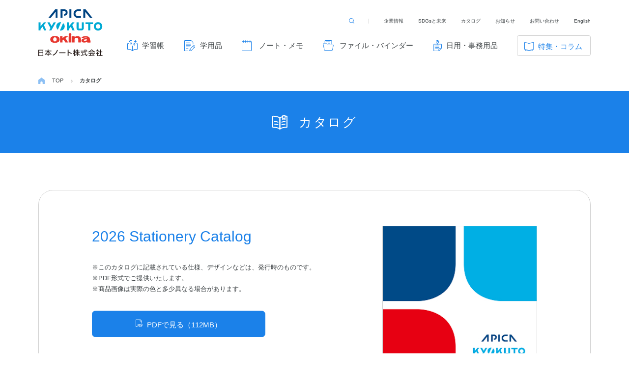

--- FILE ---
content_type: text/html; charset=UTF-8
request_url: https://www.nippon-note.co.jp/catalog/
body_size: 48514
content:
<!DOCTYPE html>
<html lang="ja">

<head>
  <meta charset="UTF-8">

  <!-- Google Tag Manager -->
  <script>
    (function(w, d, s, l, i) {
      w[l] = w[l] || [];
      w[l].push({
        'gtm.start': new Date().getTime(),
        event: 'gtm.js'
      });
      var f = d.getElementsByTagName(s)[0],
        j = d.createElement(s),
        dl = l != 'dataLayer' ? '&l=' + l : '';
      j.async = true;
      j.src =
        'https://www.googletagmanager.com/gtm.js?id=' + i + dl;
      f.parentNode.insertBefore(j, f);
    })(window, document, 'script', 'dataLayer', 'GTM-N24KS4T');
  </script>
  <!-- End Google Tag Manager -->

  <meta name="viewport" content="width=device-width, initial-scale=1">
  <meta name="format-detection" content="telephone=no,address=no,email=no">
  <meta name="description" content="日本ノート株式会社。学童向け学習帳を主に、ノート、メモ帳等の文具製品を取り扱う総合ノートメーカーです。">
  <!-- OG_Tag start -->
  <meta property="og:type" content="article">
  <meta property="og:title" content="カタログ | 日本ノート株式会社">
  <meta property="og:url" content="https://www.nippon-note.co.jp/catalog/">
  <meta property="og:image" content="https://www.nippon-note.co.jp/common/img/thumb_fb.png">
  <meta property="og:description" content="日本ノート株式会社。学童向け学習帳を主に、ノート、メモ帳等の文具製品を取り扱う総合ノートメーカーです。">
  <meta property="og:site_name" content="日本ノート株式会社">
  <!-- OG_Tag end -->
  <link rel="icon" href="/common/img/favicon.ico">
  <link rel="stylesheet" href="https://use.typekit.net/smn6qga.css">
  <link rel="stylesheet" href="/common/css/common.css?v=1756270622">

        <link href="/common/css/ve.css?v=1751329462" rel="stylesheet">
    <script src="/common/js/lib/fontfaceobserver.js"></script>
  <script>
    const font = new FontFaceObserver('parisine-std');
    font.load().then(function() {
      document.documentElement.className += " wf-active";
    }, function() {
      document.documentElement.className += " loading-delay";
    });
  </script>


    <title>カタログ | 日本ノート株式会社</title>
</head>

<body   class="-hasBand -footer02 -noFixed">

  <!-- Google Tag Manager (noscript) -->
  <noscript><iframe src="https://www.googletagmanager.com/ns.html?id=GTM-N24KS4T" height="0" width="0" style="display:none;visibility:hidden"></iframe></noscript>
  <!-- End Google Tag Manager (noscript) -->


  <!-- //////////////////////////////////////// header START -->
  <header id="header" class="header">
    <div class="header__inner">
      <p class="screenReaderText"><a href="#main">本文へスキップ</a></p>
      <div id="logo_contents">
                  <p class="header__logo">
            <a href="/" class="header__logoInner"><img src="/common/svg/logo.svg?202507" alt="APICA KYOKUTO 日本ノート株式会社"></a>
          </p>
              </div>
      <!-- <div id="logo_top">
        <ul id="logo_list">
          <li class="header__logo -apica">
            <a href="/"><img src="/common/svg/logo_apica.svg" alt="APICA"></a>
          </li>
          <li class="header__logo -kyokuto">
            <a href="/"><img src="/common/svg/logo_kyokuto.svg" alt="KYOKUTO"></a>
          </li>
          <li class="header__logo -okina"><img src="/common/svg/logo_okina.svg" alt="オキナ"></li>
        </ul>
        <p class="-logo_nipponnote"><img src="/common/svg/logo_nippon-note.svg" alt="日本ノート株式会社" width="400"></p>
      </div> -->
      <div id="logo_top">
        <p class="header__logo">
          <a href="/" class="header__logoInner"><img src="/common/svg/logo.svg?202507" alt="APICA KYOKUTO 日本ノート株式会社"></a>
        </p>
      </div>
      <button type="button" class="spGlobalNaviButton">
        <span class="spGlobalNaviButton__icon">
          <span class="screenReaderText">メニューを開閉</span>
        </span>
      </button>

      <p class="-spItem spSearchButton">
        <a href="#modalSearch" class="globalNavi__otherListLink modal modalSearch"><span class="screenReaderText">検索する</span></a>
      </p>

            <div class="globalNaviWrap">
        <nav class="globalNavi">
          <h2 class="screenReaderText">サイト内メニュー</h2>
          <ul class="globalNavi__list">
                          <li class="globalNavi__listItem">
                <a href="/products/category/?category=1" class="globalNavi__listLink -workbook">学習帳</a>
              </li>
                          <li class="globalNavi__listItem">
                <a href="/products/category/?category=2" class="globalNavi__listLink -school">学用品</a>
              </li>
                          <li class="globalNavi__listItem">
                <a href="/products/category/?category=3" class="globalNavi__listLink -note">ノート・メモ</a>
              </li>
                          <li class="globalNavi__listItem">
                <a href="/products/category/?category=4" class="globalNavi__listLink -file">ファイル・バインダー</a>
              </li>
                          <li class="globalNavi__listItem">
                <a href="/products/category/?category=5" class="globalNavi__listLink -office">日用・事務用品</a>
              </li>
                        <li class="globalNavi__listItem -special -parent">
              <a href="/special/" class="globalNavi__listLink">特集・コラム</a>
              <div class="globalNaviChild">
                <div class="globalNaviChild__inner">
                  <p class="globalNaviChild__link"><a href="/special/trivia/" class="listNavi__link">ノートの豆知識</a></p>
                  <p class="globalNaviChild__link"><a href="/special/self-learning/" class="listNavi__link">探求・自主学習のすすめ</a></p>
                  <p class="globalNaviChild__link"><a href="/company/virtual/" class="listNavi__link" target="_blank">工場フォトツアー</a></p>
                  <p class="globalNaviChild__link"><a href="/special/enquete/" class="listNavi__link">アンケート</a></p>
                </div>
              </div>
            </li>
            <li class="globalNavi__listItem -online">
              <a href="https://www.nippon-note.com/" class="globalNavi__listLink" target="_blank" rel="noopener noreferrer">公式オンラインショップ</a>
            </li>
          </ul>

          <ul class="globalNavi__otherList">
            <li class="globalNavi__otherListItem -search">
              <a href="#modalSearch" class="globalNavi__otherListLink modal modalSearch"><span class="screenReaderText">検索する</span></a>
            </li>
            <li class="globalNavi__otherListItem">
              <a href="/company/" class="globalNavi__otherListLink">企業情報</a>
            </li>
            <li class="globalNavi__otherListItem">
              <a href="/company/sdgs/" class="globalNavi__otherListLink">SDGsと未来</a>
            </li>
            <li class="globalNavi__otherListItem">
              <a href="/catalog/" class="globalNavi__otherListLink">カタログ</a>
            </li>
            <li class="globalNavi__otherListItem">
              <a href="/news/" class="globalNavi__otherListLink">お知らせ</a>
            </li>
            <li class="globalNavi__otherListItem">
              <a href="/contact/" class="globalNavi__otherListLink">お問い合わせ</a>
            </li>
            <li class="globalNavi__otherListItem -spItem">
              <a href="/privacy/" class="globalNavi__otherListLink">プライバシーポリシー</a>
            </li>
            <li class="globalNavi__otherListItem">
              <a href="/english/" class="globalNavi__otherListLink">English</a>
            </li>
          </ul>

          <div class="globalNavi__button">
            <a href="https://www.smfl.co.jp/service/sdgs_lease/" class="button -white -large" target="_blank" rel="noopener noreferrer">SDGsリース『みらい2030®』</a>
          </div>

          <ul class="listButton -col3  -spItem">
            <li class="listButton__item"><a href="/for-teachers/" class="button -white -large">教職員の皆さまへ</a>
            </li>
            <li class="listButton__item"><a href="/for-dealers/" class="button -white -large">法人のお客様へ</a>
            </li>
            <li class="listButton__item"><a href="/for-oem-customers/" class="button -white -large">OEMご希望の方へ</a></li>
          </ul>

          <dl class="footer__sns -spItem">
            <dt class="footer__snsTitle">OFFICIAL SNS</dt>
            <dd class="footer__snsItem">
              <span class="-icon -youtube">
                <img src="/common/svg/icon_youtube_color.svg" alt="Youtubeアイコン">
              </span>
              <a href="https://www.youtube.com/channel/UCajoEh5xr2qr17BHuH1pKMg" class="footer__snsLink" target="_blank" rel="noopener">公式アカウント</a>
            </dd>
            <dd class="footer__snsItem">
              <span class="-icon -instagram">
                <img src="/common/svg/icon_instagram_color.svg" alt="Instagramアイコン">
              </span>
              <a href="https://www.instagram.com/nippon_notebook_mj/" class="footer__snsLink" target="_blank" rel="noopener">日本ノート</a>
              <!-- <a href="https://www.instagram.com/kyokuto_notebook_j/" class="footer__snsLink" target="_blank" rel="noopener">KYOKUTO</a>
              <a href="https://www.instagram.com/apica_notebook_j/" class="footer__snsLink" target="_blank" rel="noopener">APICA</a> -->
            </dd>
          </dl>


        </nav>
      </div>

      <div id="modalSearch">
        <div class="productSearchForm">

  
  <!-- //////////////////////////////////////// 検索展開部 START -->
  <form class="productSearch__deploymentBlock" action="/products/search/" method="get">
    <div class="productSearch__itemWrap">
      <dl class="productSearch__item">
        <dt><label>キーワード</label></dt>
        <dd>
          <input type="text" name="keyword" class="input -sizeM" placeholder="製品名・品番・JANコードなど" value="">
        </dd>
      </dl>
      <dl class="productSearch__item">
        <dt><label>カテゴリー</label></dt>
        <dd>
          <div class="selectWrap">
            <select name="big_category" class="select -sizeM">
              <option value="" selected>すべてのカテゴリー</option>
                            <option value="1">学習帳</option>
                            <option value="2">学用品</option>
                            <option value="3">ノート・メモ</option>
                            <option value="4">ファイル・バインダー</option>
                            <option value="5">日用・事務用品</option>
                          </select>
          </div>
        </dd>
      </dl>
      <dl class="productSearch__item">
        <dt><label>シリーズ</label></dt>
        <dd>
          <div class="selectWrap">
            <select name="series_id" class="select -sizeM">
              <option value="" selected>すべてのシリーズ</option>
                            <option value="81">StudyLight</option>
                            <option value="91">プロジェクトペーパー</option>
                            <option value="83">スクールラインプラス</option>
                            <option value="88">パリオシール</option>
                            <option value="85">X-ZONE（クロスゾーン）</option>
                            <option value="94">セデコ</option>
                            <option value="84">Skill in</option>
                            <option value="92">ルルパペリ</option>
                            <option value="90">ブルーライン</option>
                            <option value="80">中学受験OKノート</option>
                            <option value="82">hocco</option>
                            <option value="87">OA用品</option>
                            <option value="86">パックノート</option>
                            <option value="95">camino</option>
                            <option value="89">バンキッシュ</option>
                            <option value="93">日用・事務用品</option>
                            <option value="62">CDノート</option>
                            <option value="9">College</option>
                            <option value="11">Concise</option>
                            <option value="8">F.O.B COOP</option>
                            <option value="37">PAPELEUR</option>
                            <option value="29">ROYAL College / ケンブリッジノート</option>
                            <option value="5">SCHOOL NOTE</option>
                            <option value="46">Tree&#039;s</option>
                            <option value="57">アピカノート</option>
                            <option value="45">意匠シリーズ</option>
                            <option value="75">板目表紙</option>
                            <option value="19">意味順ノート</option>
                            <option value="44">エトフ・フルーリー</option>
                            <option value="56">オフィシャル</option>
                            <option value="78">音楽帳</option>
                            <option value="43">学習サポート</option>
                            <option value="76">家計簿</option>
                            <option value="20">家庭学習ノート</option>
                            <option value="31">カレッジアニマル学習帳</option>
                            <option value="73">簡易帳簿</option>
                            <option value="1">かんがえる学習帳</option>
                            <option value="27">コピー用紙</option>
                            <option value="55">小学生の英語ノート</option>
                            <option value="61">紳士なノート</option>
                            <option value="47">スクールキッズ</option>
                            <option value="50">スクールライン</option>
                            <option value="49">スヌーピー学習帳</option>
                            <option value="54">スヌーピー特殊罫</option>
                            <option value="74">伝票</option>
                            <option value="72">日記帳</option>
                            <option value="60">アピカパーソナル</option>
                            <option value="65">ビジネスダイアリー</option>
                            <option value="70">百字・二百字帳</option>
                            <option value="71">便箋・封筒</option>
                            <option value="67">フラットファイル</option>
                            <option value="58">無地表紙</option>
                            <option value="48">ムーミン学習帳</option>
                            <option value="52">ムーミンセクション</option>
                            <option value="41">もってカエルファイル</option>
                            <option value="77">連絡袋</option>
                            <option value="63">レインガード</option>
                            <option value="69">履歴書</option>
                            <option value="etc">その他</option>
            </select>
          </div>
        </dd>
      </dl>
      <dl class="productSearch__item">
        <dt><label>サイズ</label></dt>
        <dd>
          <div class="selectWrap">
            <select name="standard_id" class="select -sizeM">
              <option value="" selected>すべてのサイズ</option>
                            <option value="1">A4</option>
                            <option value="2">A5</option>
                            <option value="3">A6</option>
                            <option value="5">B5</option>
                            <option value="6">B6</option>
                            <option value="7">B7</option>
                            <option value="17">B3</option>
                            <option value="18">B4</option>
                            <option value="19">A2</option>
                            <option value="20">A3</option>
                            <option value="21">セミA4</option>
                            <option value="22">A7</option>
                            <option value="30">A5スリム</option>
                            <option value="31">A5（学用1号）</option>
                            <option value="32">セミB5（学用3号）</option>
                            <option value="33">A4ワイド</option>
                            <option value="34">セミB5</option>
                            <option value="35">B6E</option>
                            <option value="36">長型</option>
                            <option value="37">A4判用</option>
                            <option value="38">B5判用</option>
                            <option value="39">A4用</option>
                            <option value="40">B4・8切用</option>
                            <option value="41">A4・S型</option>
                            <option value="42">B5・S型</option>
                            <option value="43">B4・E型</option>
                            <option value="44">A4・E型</option>
                            <option value="45">B6・E型</option>
                            <option value="46">B5S/B4E型</option>
                            <option value="47">A4S/A3E型</option>
                            <option value="48">B5SW/B4EW型</option>
                            <option value="49">A4S/A3E</option>
                            <option value="50">A4タテ/A3ヨコ</option>
                            <option value="52">F6</option>
                            <option value="53">4切</option>
                            <option value="54">8切</option>
                            <option value="55">B4ワイド</option>
                            <option value="56">B2</option>
                            <option value="57">B1</option>
                            <option value="58">四六判</option>
                            <option value="61">B判・4切</option>
                            <option value="62">B判・8切</option>
                            <option value="63">B判・9切</option>
                            <option value="64">B3 ワイド判</option>
                            <option value="65">A3 ワイド判</option>
                            <option value="66">B4 ワイド判</option>
                            <option value="67">A4 ワイド判</option>
                            <option value="68">B5 ワイド判</option>
                            <option value="69">L判・6切</option>
                            <option value="70">A判・4切</option>
                            <option value="71">L判・4切</option>
                            <option value="74">手帳サイズ</option>
                            <option value="75">B7変型</option>
                            <option value="76">A7変型</option>
                            <option value="77">CD用</option>
                            <option value="78">A6用</option>
                            <option value="79">B7用</option>
                            <option value="93">A7変型 8穴</option>
                            <option value="96">短冊</option>
                            <option value="97">長形4号</option>
                            <option value="98">洋形6号</option>
                            <option value="99">洋形2号</option>
                            <option value="100">はがきサイズ</option>
                            <option value="101">B6変型</option>
                            <option value="102">色紙判</option>
                            <option value="107">2L判</option>
                            <option value="108">L判</option>
                            <option value="109">B5横型</option>
                            <option value="110">B5縦型</option>
                            <option value="118">別寸タテ</option>
                            <option value="119">別寸ヨコ</option>
                            <option value="120">小切手判</option>
                            <option value="121">みの判</option>
                            <option value="123">特判</option>
                            <option value="124">B5特判</option>
                            <option value="125">B4特判</option>
                            <option value="126">A4変型</option>
                            <option value="127">F4</option>
                            <option value="128">A5判用</option>
                            <option value="129">B8</option>
                            <option value="130">セミB5判用</option>
                            <option value="131">B6判用</option>
                            <option value="132">A6判用</option>
                            <option value="133">B7判用</option>
                            <option value="134">ハガキ</option>
                            <option value="135">A4判半切</option>
                            <option value="136">B5判半切</option>
                            <option value="137">角型B3号</option>
                            <option value="138">角形0号</option>
                            <option value="139">角形1号</option>
                            <option value="140">角形2号</option>
                            <option value="141">角形3号</option>
                            <option value="142">角形4号</option>
                            <option value="143">角形5号</option>
                            <option value="144">角形6号</option>
                            <option value="145">角形7号</option>
                            <option value="146">角形8号</option>
                            <option value="147">角形A3号</option>
                            <option value="148">長形1号</option>
                            <option value="149">長形2号</option>
                            <option value="150">長形3号</option>
                            <option value="151">長形40号</option>
                            <option value="152">長形4号</option>
                            <option value="153">長形6号</option>
                            <option value="154">洋形1号</option>
                            <option value="155">洋形2号</option>
                            <option value="156">洋形5号</option>
                            <option value="157">洋形6号</option>
                            <option value="158">洋形7号</option>
                            <option value="159">洋形定形</option>
                            <option value="160">B5変型</option>
                          </select>
          </div>
        </dd>
      </dl>
    </div>
    <dl class="productSearch__item -checkbox">
      <dt><label>学年から探す</label></dt>
      <dd>
                <div class="productSearch__checkInner">
          <input type="checkbox" id="grade1B" class="input -radio" name="grade[]" value="1">
          <label for="grade1B">小学1年生</label>
        </div>
                <div class="productSearch__checkInner">
          <input type="checkbox" id="grade2B" class="input -radio" name="grade[]" value="2">
          <label for="grade2B">小学2年生</label>
        </div>
                <div class="productSearch__checkInner">
          <input type="checkbox" id="grade3B" class="input -radio" name="grade[]" value="3">
          <label for="grade3B">小学3年生</label>
        </div>
                <div class="productSearch__checkInner">
          <input type="checkbox" id="grade4B" class="input -radio" name="grade[]" value="4">
          <label for="grade4B">小学4年生</label>
        </div>
                <div class="productSearch__checkInner">
          <input type="checkbox" id="grade5B" class="input -radio" name="grade[]" value="5">
          <label for="grade5B">小学5年生</label>
        </div>
                <div class="productSearch__checkInner">
          <input type="checkbox" id="grade6B" class="input -radio" name="grade[]" value="6">
          <label for="grade6B">小学6年生</label>
        </div>
                <div class="productSearch__checkInner">
          <input type="checkbox" id="grade7B" class="input -radio" name="grade[]" value="7">
          <label for="grade7B">中学生</label>
        </div>
                <div class="productSearch__checkInner">
          <input type="checkbox" id="grade8B" class="input -radio" name="grade[]" value="8">
          <label for="grade8B">高校生</label>
        </div>
              </dd>
    </dl>
    <dl class="productSearch__item -checkbox">
      <dt><label>科目・用途<br class="-pcItem">から探す</label></dt>
      <dd>
                <div class="productSearch__checkInner">
          <input type="checkbox" id="subject1B" class="input -radio" name="subject_id[]" value="1">
          <label for="subject1B">算数</label>
        </div>
                <div class="productSearch__checkInner">
          <input type="checkbox" id="subject2B" class="input -radio" name="subject_id[]" value="2">
          <label for="subject2B">国語</label>
        </div>
                <div class="productSearch__checkInner">
          <input type="checkbox" id="subject4B" class="input -radio" name="subject_id[]" value="4">
          <label for="subject4B">理科</label>
        </div>
                <div class="productSearch__checkInner">
          <input type="checkbox" id="subject5B" class="input -radio" name="subject_id[]" value="5">
          <label for="subject5B">社会</label>
        </div>
                <div class="productSearch__checkInner">
          <input type="checkbox" id="subject13B" class="input -radio" name="subject_id[]" value="13">
          <label for="subject13B">作文</label>
        </div>
                <div class="productSearch__checkInner">
          <input type="checkbox" id="subject14B" class="input -radio" name="subject_id[]" value="14">
          <label for="subject14B">日記</label>
        </div>
                <div class="productSearch__checkInner">
          <input type="checkbox" id="subject15B" class="input -radio" name="subject_id[]" value="15">
          <label for="subject15B">漢字練習</label>
        </div>
                <div class="productSearch__checkInner">
          <input type="checkbox" id="subject16B" class="input -radio" name="subject_id[]" value="16">
          <label for="subject16B">漢字学習</label>
        </div>
                <div class="productSearch__checkInner">
          <input type="checkbox" id="subject17B" class="input -radio" name="subject_id[]" value="17">
          <label for="subject17B">全科目</label>
        </div>
                <div class="productSearch__checkInner">
          <input type="checkbox" id="subject18B" class="input -radio" name="subject_id[]" value="18">
          <label for="subject18B">連絡</label>
        </div>
                <div class="productSearch__checkInner">
          <input type="checkbox" id="subject19B" class="input -radio" name="subject_id[]" value="19">
          <label for="subject19B">自由</label>
        </div>
                <div class="productSearch__checkInner">
          <input type="checkbox" id="subject20B" class="input -radio" name="subject_id[]" value="20">
          <label for="subject20B">英語</label>
        </div>
                <div class="productSearch__checkInner">
          <input type="checkbox" id="subject21B" class="input -radio" name="subject_id[]" value="21">
          <label for="subject21B">音楽</label>
        </div>
                <div class="productSearch__checkInner">
          <input type="checkbox" id="subject23B" class="input -radio" name="subject_id[]" value="23">
          <label for="subject23B">自主・家庭学習</label>
        </div>
                <div class="productSearch__checkInner">
          <input type="checkbox" id="subject24B" class="input -radio" name="subject_id[]" value="24">
          <label for="subject24B">ハーフノート</label>
        </div>
                <div class="productSearch__checkInner">
          <input type="checkbox" id="subject25B" class="input -radio" name="subject_id[]" value="25">
          <label for="subject25B">道徳</label>
        </div>
                <div class="productSearch__checkInner">
          <input type="checkbox" id="subject26B" class="input -radio" name="subject_id[]" value="26">
          <label for="subject26B">その他</label>
        </div>
              </dd>
    </dl>
    <dl class="productSearch__item -checkbox -square">
      <dt><label>罫から探す</label></dt>
      <dd>
        <div class="productSearch__checkInner -square">
          <input type="checkbox" id="verticalB" class="input -radio -square" name="search_line[]" value="1">
          <label for="verticalB">
            <img src="/common/svg/icon_vertical.svg" alt="">
          </label>
          <label for="vertical">タテ罫</label>
        </div>
        <div class="productSearch__checkInner -square">
          <input type="checkbox" id="horizontalB" class="input -radio -square" name="search_line[]" value="2">
          <label for="horizontalB">
            <img src="/common/svg/icon_horizontal.svg" alt="">
          </label>
          <label for="horizontal">ヨコ罫</label>
        </div>
        <div class="productSearch__checkInner -square">
          <input type="checkbox" id="squaresB" class="input -radio -square" name="search_line[]" value="3">
          <label for="squaresB">
            <img src="/common/svg/icon_squares.svg" alt="">
          </label>
          <label for="squares">マス</label>
        </div>
        <div class="productSearch__checkInner -square">
          <input type="checkbox" id="gridB" class="input -radio -square" name="search_line[]" value="4">
          <label for="gridB">
            <img src="/common/svg/icon_grid.svg" alt="">
          </label>
          <label for="grid">方眼罫</label>
        </div>
        <div class="productSearch__checkInner -square">
          <input type="checkbox" id="5gridB" class="input -radio -square" name="search_line[]" value="5">
          <label for="5gridB">
            <img src="/common/svg/icon_5grid.svg" alt="">
          </label>
          <label for="5grid">5mm方眼</label>
        </div>
        <div class="productSearch__checkInner -square">
          <input type="checkbox" id="plainB" class="input -radio -square" name="search_line[]" value="6">
          <label for="plainB">
          </label>
          <label for="plain">無地</label>
        </div>
      </dd>
    </dl>
    <dl class="productSearch__item -checkbox -square">
      <dt><label>デザインから<br class="-pcItem">探す</label></dt>
      <dd>
        <div class="productSearch__checkInner -square">
          <input type="checkbox" id="classicB" class="input -radio -square" name="search_design[]" value="1">
          <label for="classicB">
            <img src="/common/svg/icon_classic.svg" alt="">
          </label>
          <label for="classic">クラシック</label>
        </div>
        <div class="productSearch__checkInner -square">
          <input type="checkbox" id="simpleB" class="input -radio -square" name="search_design[]" value="2">
          <label for="simpleB">
            <img src="/common/svg/icon_simple.svg" alt="">
          </label>
          <label for="simple">シンプル<br>単色</label>
        </div>
        <div class="productSearch__checkInner -square">
          <input type="checkbox" id="handleB" class="input -radio -square" name="search_design[]" value="3">
          <label for="handleB">
            <img src="/common/svg/icon_handle.svg" alt="">
          </label>
          <label for="handleB">柄<br>華やか</label>
        </div>
        <div class="productSearch__checkInner -square">
          <input type="checkbox" id="pictureB" class="input -radio -square" name="search_design[]" value="4">
          <label for="pictureB">
            <img src="/common/svg/icon_picture.svg" alt="">
          </label>
          <label for="pictureB">写真柄</label>
        </div>
        <div class="productSearch__checkInner -square">
          <input type="checkbox" id="animalB" class="input -radio -square" name="search_design[]" value="5">
          <label for="animalB">
            <img src="/common/svg/icon_animal.svg" alt="">
          </label>
          <label for="animalB">動物<br>イラスト</label>
        </div>
        <div class="productSearch__checkInner -square">
          <input type="checkbox" id="characterB" class="input -radio -square" name="search_design[]" value="6">
          <label for="characterB">
            <img src="/common/svg/icon_character.svg" alt="">
          </label>
          <label for="characterB" class="-noWrap">キャラクター</label>
        </div>
      </dd>
    </dl>
    <p class="productSearch__button"><button class="button -medium" name="">上記条件で検索する</button></p>
  </form>
  <!-- //////////////////////////////////////// 検索展開部 END -->
</div>      </div>
    </div>

    <div class="spGlobalNaviButton"><span class="spGlobalNaviButton__icon"></span></div>
  </header>
  <!-- //////////////////////////////////////// header END -->

  <div id="wrapper">
    <div class="topicPath__wrap"><ol class="topicPath" itemscope itemtype="http://schema.org/BreadcrumbList">
<li itemprop="itemListElement" itemscope itemtype="http://schema.org/ListItem">
<a itemprop="item" href="/"><span itemprop="name">TOP</span></a>
<meta itemprop="position" content="1">
</li>
<li>カタログ</li>
</ol>
</div>
<main id="main">
  <article>

    <h1 class="titleB -min -catalog"><span>カタログ</span></h1>

    <div class="section -lower">
      <div class="section__inner">
        <div class="section__innerBlock">

          <div class="blockImage">
            <div class="blockImage__body">
              <h2 class="titleC">2026 Stationery Catalog</h2>

              <!--<div class="ve -mt20">
                <p class="text">※ 只今カタログ準備中につき、今しばらくお待ちください。</p>
              </div>-->

              <ul class="listAnnotation">
                <li>※このカタログに記載されている仕様、デザインなどは、発行時のものです。</li>
                <li>※PDF形式でご提供いたします。</li>
                <li>※商品画像は実際の色と多少異なる場合があります。</li>
              </ul>

              <p class="button__wrap -left"><a href="https://www.nippon-note.co.jp/catalog/pdf/all_page2026.pdf" class="button -medium" target="_blank" rel="noopener">PDFで見る（112MB）</a></p>
              <p class="button__wrap -left"><a href="https://www.nippon-note.co.jp/catalog/dc2026/" class="button -medium" target="_blank" rel="noopener">デジタルブックで見る</a></p>
            </div>
            <div class="blockImage__image -noBorder">
              <picture>
                <source media="(min-width:768px)" srcset="img/img_catalog.jpg?202512 1x,img/img_catalog@2x.jpg?202512 2x">
                <img src="img/img_catalog.jpg?202512" width="291" height="412" alt="">
              </picture>
            </div>
          </div>


        </div>
        <!-- .section__innerBlock -->
      </div>
      <!-- .section__inner -->
    </div>

    <div class="section -lower">
      <div class="section__inner">
        <div class="section__innerBlock">

          <div class="blockImage">
            <div class="blockImage__body">
              <h2 class="titleC">パリオシールカタログ</h2>

              <!--<div class="ve -mt20">
                <p class="text">※ 只今カタログ準備中につき、今しばらくお待ちください。</p>
              </div>-->

              <ul class="listAnnotation">
                <li>※このカタログに記載されている仕様、デザインなどは、発行時のものです。</li>
                <li>※PDF形式でご提供いたします。</li>
                <li>※商品画像は実際の色と多少異なる場合があります。</li>
              </ul>

              <p class="button__wrap -left"><a href="/catalog/pdf/pario-catalog2026.pdf" class="button -medium" target="_blank" rel="noopener">PDFで見る（34.3MB）</a></p>
            </div>
            <div class="blockImage__image -noBorder">
              <picture>
                <source media="(min-width:768px)" srcset="img/img_catalog_pario.jpg?202512 1x,img/img_catalog_pario@2x.jpg?202512 2x">
                <img src="img/img_catalog_pario.jpg?202512" width="291" height="412" alt="">
              </picture>
            </div>
          </div>


        </div>
        <!-- .section__innerBlock -->
      </div>
      <!-- .section__inner -->
    </div>

  </article>
</main>
<!-- //////////////////////////////////////// footer START -->
<footer id="footer" class="footer inview">
  <div class="footer__inner">

    <div class="footer__head">
      <div class="footer__blockLeft">
        <p class="footer__logo">
          <a href="/" class="footer__logoInner"><img src="/common/svg/logo.svg?202507" alt="APICA KYOKUTO 日本ノート株式会社"></a>
        </p>
        <ul class="listNavi">
          <li class="listNavi__item">
            <a href="/news/" class="listNavi__link">お知らせ</a>
          </li>
          <li class="listNavi__item">
            <a href="/catalog/" class="listNavi__link">カタログ</a>
          </li>
          <li class="listNavi__item">
            <a href="/contact/" class="listNavi__link">お問い合わせ</a>
          </li>
          <li class="listNavi__item">
            <a href="/privacy/" class="listNavi__link">プライバシーポリシー</a>
          </li>
        </ul>
        <dl class="footer__sns">
          <dt class="footer__snsTitle">OFFICIAL SNS</dt>
          <dd class="footer__snsItem">
            <span class="-icon -youtube">
              <img src="/common/svg/icon_youtube_color.svg" alt="Youtubeアイコン">
            </span>
            <a href="https://www.youtube.com/channel/UCajoEh5xr2qr17BHuH1pKMg" class="footer__snsLink" target="_blank"
              rel="noopener">公式アカウント</a>
          </dd>
          <dd class="footer__snsItem">
            <span class="-icon -instagram">
              <img src="/common/svg/icon_instagram_color.svg" alt="Instagramアイコン">
            </span>
            <a href="https://www.instagram.com/nippon_notebook_mj/" class="footer__snsLink" target="_blank"
              rel="noopener">日本ノート</a>
            <!-- <a href="https://www.instagram.com/kyokuto_notebook_j/" class="footer__snsLink" target="_blank"
              rel="noopener">KYOKUTO</a>
            <a href="https://www.instagram.com/apica_notebook_j/" class="footer__snsLink" target="_blank"
              rel="noopener">APICA</a> -->
          </dd>
        </dl>
      </div>
      <!-- .footer__blockLeft -->

      <div class="footer__blockRight">
        <ul class="globalNavi__list">
                      <li class="globalNavi__listItem">
              <a href="/products/category/?category=1"
                class="globalNavi__listLink -workbook">学習帳</a>
            </li>
                      <li class="globalNavi__listItem">
              <a href="/products/category/?category=2"
                class="globalNavi__listLink -school">学用品</a>
            </li>
                      <li class="globalNavi__listItem">
              <a href="/products/category/?category=3"
                class="globalNavi__listLink -note">ノート・メモ</a>
            </li>
                      <li class="globalNavi__listItem">
              <a href="/products/category/?category=4"
                class="globalNavi__listLink -file">ファイル・バインダー</a>
            </li>
                      <li class="globalNavi__listItem">
              <a href="/products/category/?category=5"
                class="globalNavi__listLink -office">日用・事務用品</a>
            </li>
                    <li class="globalNavi__listItem -special -parent -bdnone -spItem">
            <a href="/special/" class="globalNavi__listLink">特集・コラム</a>
            <div class="globalNaviChild">
              <div class="globalNaviChild__inner">
                <p class="globalNaviChild__link"><a href="/special/trivia/" class="listNavi__link">ノートの豆知識</a></p>
                <p class="globalNaviChild__link"><a href="/special/self-learning/"
                    class="listNavi__link">探求・自主学習のすすめ</a></p>
                <p class="globalNaviChild__link"><a href="/company/virtual/" class="listNavi__link"
                    target="_blank">工場フォトツアー</a></p>
                <p class="globalNaviChild__link"><a href="/special/enquete/" class="listNavi__link">アンケート</a></p>
              </div>
            </div>
          </li>
        </ul>
        <div class="footer__blockRightInner -pcItem">
          <ul class="footer__productList">
            <li class="footer__productListItem">
              <a href="/lp/college-animal/" class="footer__productListLink">カレッジアニマル学習帳</a>
            </li>
            <li class="footer__productListItem">
              <a href="/lp/school-kizoo/" class="footer__productListLink">スクールキッズ</a>
            </li>
            <li class="footer__productListItem">
              <a href="/lp/moomin/" class="footer__productListLink">ムーミン学習帳</a>
            </li>
            <li class="footer__productListItem">
              <a href="/lp/kangaeru/" class="footer__productListLink">かんがえる学習帳</a>
            </li>
            <li class="footer__productListItem">
              <a href="/lp/home-study/" class="footer__productListLink">家庭学習ノート</a>
            </li>
            <li class="footer__productListItem">
              <a href="/lp/imijun/" class="footer__productListLink">意味順ノート</a>
            </li>
            <li class="footer__productListItem">
              <a href="/lp/trees/" class="footer__productListLink">Tree’s</a>
            </li>
            <li class="footer__productListItem">
              <a href="/lp/college+memori/" class="footer__productListLink">カレッジプラスメモリ</a>
            </li>
            <li class="footer__productListItem">
              <a href="/lp/cd/" class="footer__productListLink">CDノート</a>
            </li>
            <li class="footer__productListItem">
              <a href="/lp/royal-college/" class="footer__productListLink">ROYAL College/ケンブリッジノート</a>
            </li>
            <li class="footer__productListItem">
              <a href="/lp/fob/" class="footer__productListLink">F.O.B COOP</a>
            </li>
            <li class="footer__productListItem">
              <a href="/lp/papeleur/" class="footer__productListLink">パペルール</a>
            </li>
            <li class="footer__productListItem">
              <a href="/lp/gouriteki/" class="footer__productListLink">スクールラインプラス</a>
            </li>
            <li class="footer__productListItem">
              <a href="/lp/apica-personal/" class="footer__productListLink">アピカパーソナル</a>
            </li>
            <li class="footer__productListItem">
              <a href="/lp/skill-in/" class="footer__productListLink">Skill in</a>
            </li>
            <li class="footer__productListItem">
              <a href="/lp/x-zone/" class="footer__productListLink">X-ZONE(クロスゾーン)</a>
            </li>
            <li class="footer__productListItem">
              <a href="/projectpaper/" class="footer__productListLink">プロジェクトペーパー</a>
            </li>
          </ul>
          <ul class="footer__naviList">
            <li class="footer__naviListItem">
              <a href="/special/" class="footer__naviListLink">特集・コラム</a>
              <ul class="footer__naviChildList">
                <li class="footer__naviChildListItem"><a href="/special/trivia/"
                    class="footer__naviChildListLink">ノートの豆知識</a></li>
                <li class="footer__naviChildListItem"><a href="/special/self-learning/"
                    class="footer__naviChildListLink">探究・自主学習のすすめ</a></li>
                <li class="footer__naviChildListItem"><a href="/company/virtual/" class="footer__naviChildListLink"
                    target="_blank">工場フォトツアー</a></li>
                <li class="footer__naviChildListItem"><a href="/special/enquete/"
                    class="footer__naviChildListLink">アンケート</a></li>
              </ul>
            </li>
            <li class="footer__naviListItem">
              <a href="/company/" class="footer__naviListLink">企業情報</a>
              <ul class="footer__naviChildList">
                <li class="footer__naviChildListItem"><a href="/company/outline/"
                    class="footer__naviChildListLink">会社概要・事業拠点</a></li>
                <li class="footer__naviChildListItem"><a href="/company/history/"
                    class="footer__naviChildListLink">沿革</a></li>
                <li class="footer__naviChildListItem"><a href="/company/environment/"
                    class="footer__naviChildListLink">日本ノートの取り組み</a></li>
                <li class="footer__naviChildListItem"><a href="/company/sdgs/"
                    class="footer__naviChildListLink">SDGsと未来</a></li>
                <li class="footer__naviChildListItem"><a href="/company/our-values/"
                    class="footer__naviChildListLink">日本ノートのものづくり</a></li>
                <li class="footer__naviChildListItem"><a href="/company/recruit/"
                    class="footer__naviChildListLink">採用情報</a></li>
                <!-- <li class="footer__naviChildListItem"><a href="/company/virtual/" class="footer__naviChildListLink">工場フォトツアー</a></li> -->
              </ul>
            </li>
          </ul>
        </div>
      </div>
      <!-- .footer__blockRight -->
    </div>

    <ul class="listButton -col4 -pcItem">
      <li class="listButton__item"><a href="https://www.nippon-note.com/" class="button -white -large" target="_blank" rel="noopener noreferrer">公式オンラインショップ</a></li>
      <li class="listButton__item"><a href="/for-teachers/" class="button -white -large">教職員の皆さまへ</a></li>
      <li class="listButton__item"><a href="/for-dealers/" class="button -white -large">法人のお客さまへ</a></li>
      <li class="listButton__item"><a href="/for-oem-customers/" class="button -white -large">OEMご希望の方へ</a></li>
    </ul>

    <p class="footer__copyright">&copy;Nippon Notebook Corporation. All Rights Reserved.</p>
  </div>
</footer>
<!-- //////////////////////////////////////// footer END -->

</div><!-- // #wrapper -->

<p id="pageTop" class="pageTop"><span></span></p>
<script src="/common/js/common.js"></script>
<script src="/common/js/lib/jquery-3.6.0.min.js"></script>

</body>

</html>

--- FILE ---
content_type: text/css
request_url: https://www.nippon-note.co.jp/common/css/common.css?v=1756270622
body_size: 629959
content:
@charset "UTF-8";
/* Responsive
============================================================= */
/* Exclude
============================================================= */
/* map-get
============================================================= */
/* color */
/* font */
/* 文字列を数値化
========================================================================== */
/* keyframes
============================================================= */
@import url("https://fonts.googleapis.com/css2?family=Noto+Sans+JP:wght@900&family=Roboto:wght@900&display=swap");
@keyframes fadeIn {
  0% {
    opacity: 0;
  }
  100% {
    opacity: 1;
  }
}

/* mediaquery
============================================================= */
/* hover
============================================================= */
/* font
============================================================= */
/* other
============================================================= */
/* textCrop
============================================================= */
/* layout
============================================================= */
/* =============================================================
extend
============================================================= */
.buttonLink, .button {
  display: inline-block;
  line-height: 1.2;
  outline: none;
  text-align: center;
  text-decoration: none;
}

/* =============================================================
icon
============================================================= */
/*
  layoutGap
  @include layoutGap($col: 3, $gapX: 24, $gapY: 16, $wrap:nowrap);
  column - 3
  gapX - 24
  gapY - 16
  wrap - nowrap

  @include layoutGap($col: 2, $gap: 24);
  column - 3
  gap - 24
  wrap - wrap

  ※gapの単位について
  ・数値のみの場合は rem で出力
  ・単位がある場合は ○px, ○em, ○% などで出力
*/
/* base
============================================================= */
/* Canvas Size
============================================================= */
/* Contents Width
============================================================= */
/* PC Responsive Width
============================================================= */
/* Font
============================================================= */
/* Color
============================================================= */
/* Font Level
========================================================================== */
/* Space Level
========================================================================== */
/* aside
============================================================= */
.aside {
  background: #fafafa;
  padding: 0.32rem 0;
  font-family: "parisine-std";
  font-weight: 400;
  font-style: normal;
}

@media screen and (min-width: 768px), print {
  .aside__inner {
    margin-left: auto;
    margin-right: auto;
    padding-right: 0.83rem;
    padding-left: 0.83rem;
    max-width: 1920px;
  }
}

@media screen and (min-width: 768px), print {
  .aside__inner {
    display: flex;
    justify-content: center;
    align-items: center;
  }
}

@media screen and (max-width: 767px) {
  .aside__inner {
    padding: 0 0.32rem;
  }
}

.aside__title {
  font-weight: 400;
}

@media screen and (max-width: 767px) {
  .aside__title {
    text-align: center;
    font-size: 0.16rem;
  }
}

@media screen and (min-width: 768px), print {
  .aside__list {
    display: flex;
    margin-left: 0.32rem;
  }
}

@media screen and (max-width: 767px) {
  .aside__list {
    margin-top: 0.1rem;
  }
}

.aside__listItem {
  display: flex;
}

.aside__listItem a {
  display: flex;
  align-items: center;
  justify-content: center;
  transition: color 0.25s;
}

@media (hover: hover), screen and (-ms-high-contrast: active), screen and (-ms-high-contrast: none) {
  .aside__listItem a:hover {
    color: #1b81e9;
  }
}

@media screen and (min-width: 768px), print {
  .aside__listItem a:nth-of-type(n + 2) {
    margin-left: 0.32rem;
  }
}

@media screen and (max-width: 767px) {
  .aside__listItem a:nth-of-type(n + 2) {
    margin-left: 0.2rem;
  }
}

.aside__listItem a img {
  will-change: transform;
  transition: transform 0.25s;
}

@media (hover: hover), screen and (-ms-high-contrast: active), screen and (-ms-high-contrast: none) {
  .aside__listItem a:hover img {
    transform: scale(1.1);
  }
}

.aside__listItem span {
  display: inline-block;
}

.aside__listItem span.-icon {
  background: #fff;
  border-radius: 50%;
  display: flex;
  align-items: center;
  justify-content: center;
  width: 0.56rem;
  height: 0.56rem;
}

.aside__listItem span.-icon.-youtube {
  margin-right: 0.16rem;
}

.aside__listItem span.-icon.-youtube img {
  width: 0.28rem;
  height: 0.2rem;
}

.aside__listItem span.-icon.-instagram {
  margin-right: 0.21rem;
}

.aside__listItem span.-icon.-instagram img {
  width: 0.28rem;
}

@media screen and (min-width: 768px), print {
  .aside__listItem + .aside__listItem {
    margin-left: 0.5rem;
  }
}

@media screen and (max-width: 767px) {
  .aside__listItem + .aside__listItem {
    margin-top: 0.2rem;
  }
}

/* reset
============================================================= */
html,
body,
div,
span,
object,
iframe,
h1,
h2,
h3,
h4,
h5,
h6,
p,
blockquote,
pre,
abbr,
address,
cite,
code,
del,
dfn,
em,
img,
ins,
kbd,
q,
samp,
small,
strong,
sub,
sup,
var,
b,
i,
dl,
dt,
dd,
ol,
ul,
li,
fieldset,
form,
label,
legend,
table,
caption,
tbody,
tfoot,
thead,
tr,
th,
td,
article,
aside,
canvas,
details,
figcaption,
figure,
footer,
header,
hgroup,
menu,
nav,
section,
summary,
time,
mark,
audio,
video {
  margin: 0;
  padding: 0;
  border: 0;
  outline: 0;
  font-size: 100%;
  vertical-align: baseline;
  background: transparent;
}

body {
  line-height: 1;
}

article,
aside,
details,
figcaption,
figure,
footer,
header,
hgroup,
menu,
nav,
section {
  display: block;
}

ul {
  list-style: none;
}

blockquote,
q {
  quotes: none;
}

blockquote:before,
blockquote:after,
q:before,
q:after {
  content: none;
}

a {
  margin: 0;
  padding: 0;
  font-size: 100%;
  vertical-align: baseline;
  background: transparent;
}

ins {
  background-color: #ff9;
  color: #000;
  text-decoration: none;
}

mark {
  background-color: #ff9;
  color: #000;
  font-style: italic;
  font-weight: bold;
}

del {
  text-decoration: line-through;
}

abbr[title],
dfn[title] {
  border-bottom: 1px dotted;
  cursor: help;
}

table {
  border-collapse: collapse;
  border-spacing: 0;
}

hr {
  display: block;
  height: 1px;
  border: 0;
  border-top: 1px solid #ccc;
  margin: 1em 0;
  padding: 0;
}

input,
select {
  vertical-align: middle;
}

/* base
============================================================= */
html,
body {
  min-height: 100%;
}

html {
  color: #3b4043;
  overflow-y: scroll;
  visibility: hidden;
}

@media screen and (max-width: 767px) {
  html {
    font-size: 26.6666666667vw;
  }
}

@media screen and (min-width: 768px), print {
  html {
    font-size: 351.3909224012%;
  }
}

@media screen and (min-width: 768px) {
  html {
    font-size: 7.3206442167vw;
  }
}

@media screen and (min-width: 1920px), print {
  html {
    font-size: 878.4773060029%;
  }
}

html.wf-active, html.loading-delay {
  visibility: visible;
}

body {
  font-family: "ヒラギノ角ゴ ProN W3", "Hiragino Kaku Gothic ProN", "メイリオ", Meiryo, sans-serif;
  font-size: 160%;
  -webkit-text-size-adjust: 100%;
  overflow-wrap: break-word;
  word-wrap: break-word;
}

body * {
  -webkit-font-smoothing: antialiased;
  -moz-osx-font-smoothing: grayscale;
  -webkit-box-sizing: border-box;
  box-sizing: border-box;
}

@media screen and (min-width: 768px), print {
  body {
    font-size: 0.16rem;
    line-height: 1.75;
  }
}

@media screen and (max-width: 767px) {
  body {
    font-size: 0.14rem;
    line-height: 1.75;
  }
  body.-menuOpen {
    left: 0;
    top: 0;
    width: 100vw;
    height: 100vh;
  }
}

body.modaal-noscroll {
  width: 100%;
}

#main {
  display: block;
}

/* link
============================================================= */
a {
  color: #3b4043;
  text-decoration: underline;
  /* blank */
  /* pdf */
}

a:hover {
  text-decoration: none;
}

/* image
============================================================= */
img {
  height: auto;
  line-height: 1;
  max-width: 100%;
  vertical-align: top;
}

img.-fit {
  width: 100%;
}

table th img,
table td img {
  vertical-align: middle;
}

/* form
============================================================= */
input,
textarea,
label {
  vertical-align: middle;
}

/* =============================================================
modifier
============================================================= */
/* display
============================================================= */
@media screen and (min-width: 768px), print {
  .-pcItem {
    display: block;
  }
}

@media screen and (max-width: 767px) {
  .-pcItem {
    display: none !important;
  }
}

@media screen and (min-width: 768px), print {
  .-spItem {
    display: none !important;
  }
}

@media screen and (max-width: 767px) {
  .-spItem {
    display: block;
  }
}

/* margin
============================================================= */
@media screen and (min-width: 768px), print {
  .-mt0 {
    margin-top: 0rem;
  }
}

@media screen and (max-width: 767px) {
  .-mt0 {
    margin-top: 0rem;
  }
}

@media screen and (min-width: 768px), print {
  .-mt5 {
    margin-top: 0.05rem;
  }
}

@media screen and (max-width: 767px) {
  .-mt5 {
    margin-top: 0.05rem;
  }
}

@media screen and (min-width: 768px), print {
  .-mt10 {
    margin-top: 0.1rem;
  }
}

@media screen and (max-width: 767px) {
  .-mt10 {
    margin-top: 0.1rem;
  }
}

@media screen and (min-width: 768px), print {
  .-mt15 {
    margin-top: 0.15rem;
  }
}

@media screen and (max-width: 767px) {
  .-mt15 {
    margin-top: 0.15rem;
  }
}

@media screen and (min-width: 768px), print {
  .-mt20 {
    margin-top: 0.2rem;
  }
}

@media screen and (max-width: 767px) {
  .-mt20 {
    margin-top: 0.2rem;
  }
}

@media screen and (min-width: 768px), print {
  .-mt25 {
    margin-top: 0.25rem;
  }
}

@media screen and (max-width: 767px) {
  .-mt25 {
    margin-top: 0.25rem;
  }
}

@media screen and (min-width: 768px), print {
  .-mt30 {
    margin-top: 0.3rem;
  }
}

@media screen and (max-width: 767px) {
  .-mt30 {
    margin-top: 0.3rem;
  }
}

@media screen and (min-width: 768px), print {
  .-mt35 {
    margin-top: 0.35rem;
  }
}

@media screen and (max-width: 767px) {
  .-mt35 {
    margin-top: 0.35rem;
  }
}

@media screen and (min-width: 768px), print {
  .-mt40 {
    margin-top: 0.4rem;
  }
}

@media screen and (max-width: 767px) {
  .-mt40 {
    margin-top: 0.4rem;
  }
}

@media screen and (min-width: 768px), print {
  .-mt45 {
    margin-top: 0.45rem;
  }
}

@media screen and (max-width: 767px) {
  .-mt45 {
    margin-top: 0.45rem;
  }
}

@media screen and (min-width: 768px), print {
  .-mt50 {
    margin-top: 0.5rem;
  }
}

@media screen and (max-width: 767px) {
  .-mt50 {
    margin-top: 0.5rem;
  }
}

@media screen and (min-width: 768px), print {
  .-mt55 {
    margin-top: 0.55rem;
  }
}

@media screen and (max-width: 767px) {
  .-mt55 {
    margin-top: 0.55rem;
  }
}

@media screen and (min-width: 768px), print {
  .-mt60 {
    margin-top: 0.6rem;
  }
}

@media screen and (max-width: 767px) {
  .-mt60 {
    margin-top: 0.6rem;
  }
}

@media screen and (min-width: 768px), print {
  .-mb0 {
    margin-bottom: 0rem;
  }
}

@media screen and (max-width: 767px) {
  .-mb0 {
    margin-bottom: 0rem;
  }
}

@media screen and (min-width: 768px), print {
  .-mb5 {
    margin-bottom: 0.05rem;
  }
}

@media screen and (max-width: 767px) {
  .-mb5 {
    margin-bottom: 0.05rem;
  }
}

@media screen and (min-width: 768px), print {
  .-mb10 {
    margin-bottom: 0.1rem;
  }
}

@media screen and (max-width: 767px) {
  .-mb10 {
    margin-bottom: 0.1rem;
  }
}

@media screen and (min-width: 768px), print {
  .-mb15 {
    margin-bottom: 0.15rem;
  }
}

@media screen and (max-width: 767px) {
  .-mb15 {
    margin-bottom: 0.15rem;
  }
}

@media screen and (min-width: 768px), print {
  .-mb20 {
    margin-bottom: 0.2rem;
  }
}

@media screen and (max-width: 767px) {
  .-mb20 {
    margin-bottom: 0.2rem;
  }
}

@media screen and (min-width: 768px), print {
  .-mb25 {
    margin-bottom: 0.25rem;
  }
}

@media screen and (max-width: 767px) {
  .-mb25 {
    margin-bottom: 0.25rem;
  }
}

@media screen and (min-width: 768px), print {
  .-mb30 {
    margin-bottom: 0.3rem;
  }
}

@media screen and (max-width: 767px) {
  .-mb30 {
    margin-bottom: 0.3rem;
  }
}

@media screen and (min-width: 768px), print {
  .-mr0 {
    margin-right: 0rem;
  }
}

@media screen and (max-width: 767px) {
  .-mr0 {
    margin-right: 0rem;
  }
}

@media screen and (min-width: 768px), print {
  .-mr5 {
    margin-right: 0.05rem;
  }
}

@media screen and (max-width: 767px) {
  .-mr5 {
    margin-right: 0.05rem;
  }
}

@media screen and (min-width: 768px), print {
  .-mr10 {
    margin-right: 0.1rem;
  }
}

@media screen and (max-width: 767px) {
  .-mr10 {
    margin-right: 0.1rem;
  }
}

@media screen and (min-width: 768px), print {
  .-mr15 {
    margin-right: 0.15rem;
  }
}

@media screen and (max-width: 767px) {
  .-mr15 {
    margin-right: 0.15rem;
  }
}

@media screen and (min-width: 768px), print {
  .-mr20 {
    margin-right: 0.2rem;
  }
}

@media screen and (max-width: 767px) {
  .-mr20 {
    margin-right: 0.2rem;
  }
}

@media screen and (min-width: 768px), print {
  .-ml0 {
    margin-left: 0rem;
  }
}

@media screen and (max-width: 767px) {
  .-ml0 {
    margin-left: 0rem;
  }
}

@media screen and (min-width: 768px), print {
  .-ml5 {
    margin-left: 0.05rem;
  }
}

@media screen and (max-width: 767px) {
  .-ml5 {
    margin-left: 0.05rem;
  }
}

@media screen and (min-width: 768px), print {
  .-ml10 {
    margin-left: 0.1rem;
  }
}

@media screen and (max-width: 767px) {
  .-ml10 {
    margin-left: 0.1rem;
  }
}

@media screen and (min-width: 768px), print {
  .-ml15 {
    margin-left: 0.15rem;
  }
}

@media screen and (max-width: 767px) {
  .-ml15 {
    margin-left: 0.15rem;
  }
}

@media screen and (min-width: 768px), print {
  .-ml20 {
    margin-left: 0.2rem;
  }
}

@media screen and (max-width: 767px) {
  .-ml20 {
    margin-left: 0.2rem;
  }
}

/* padding
============================================================= */
@media screen and (min-width: 768px), print {
  .-pcPdg {
    padding-left: 0.83rem;
    padding-right: 0.83rem;
  }
}

@media screen and (max-width: 767px) {
  .-spPdg {
    padding-left: 0.2rem;
    padding-right: 0.2rem;
  }
  dd.-spPdg0 {
    padding-left: 0rem !important;
    padding-right: 0rem !important;
  }
}

/* text-align
============================================================= */
.-textRight {
  text-align: right;
}

.-textCenter {
  text-align: center;
}

.-textLeft {
  text-align: left;
}

/* text-size
============================================================= */
.-textSize14 {
  font-size: 0.14rem;
}

.-textSize8 {
  font-size: 0.08rem;
}

.-textSizeUnit {
  font-size: 80%;
}

/* inview
============================================================= */
@media (prefers-reduced-motion: reduce) {
  .inview {
    opacity: 1 !important;
    display: block !important;
    transition-duration: 0s !important;
  }
}

/* Accessibility
============================================================= */
.screenReaderText {
  position: absolute;
  overflow: hidden;
  width: 1px;
  height: 1px;
  clip: rect(1px, 1px, 1px, 1px);
}

/* container
============================================================= */
@media screen and (min-width: 768px), print {
  .container {
    display: flex;
  }
}

@media screen and (min-width: 768px), print {
  .containerNavi {
    width: 2.54rem;
  }
}

@media screen and (min-width: 768px), print {
  .containerNavi .sticky {
    top: 1.51rem;
  }
}

@media screen and (min-width: 768px), print {
  .containerNavi__inner {
    width: 1.99rem;
    padding: 0.25rem 0 0.2rem;
    border: 1px solid #d0d0d0;
    border-radius: 0.16rem;
  }
}

@media screen and (min-width: 768px), print {
  .containerNavi__title {
    color: #1b81e9;
  }
  .containerNavi__title.-patternB {
    display: flex;
    align-items: center;
    padding: 0 0.32rem;
    color: #3b4043;
  }
  .containerNavi__title.-patternB::before {
    content: "";
    display: inline-block;
    margin-right: 0.12rem;
    width: 0.2rem;
    height: 0.16rem;
    background-image: url("data:image/svg+xml;charset=utf8,%3Csvg%20xmlns%3D%22http%3A%2F%2Fwww.w3.org%2F2000%2Fsvg%22%20width%3D%2219.479%22%20height%3D%2215.709%22%20viewBox%3D%220%200%2019.479%2015.709%22%3E%20%3Cg%20id%3D%22%E4%B8%A6%E3%81%B9%E6%9B%BF%E3%81%88%E3%82%A2%E3%82%A4%E3%82%B3%E3%83%B3%22%20transform%3D%22translate(-45.205%20-4815.615)%22%3E%20%3Cg%20id%3D%22%E3%82%B0%E3%83%AB%E3%83%BC%E3%83%97_224473%22%20data-name%3D%22%E3%82%B0%E3%83%AB%E3%83%BC%E3%83%97%20224473%22%20transform%3D%22translate(45.205%204815.615)%22%3E%20%3Cpath%20id%3D%22%E3%83%91%E3%82%B9_203159%22%20data-name%3D%22%E3%83%91%E3%82%B9%20203159%22%20d%3D%22M54.586%2C4816.824H45.809a.6.6%2C0%2C0%2C1%2C0-1.208h8.777a.6.6%2C0%2C0%2C1%2C0%2C1.208Z%22%20transform%3D%22translate(-45.205%20-4815.615)%22%20fill%3D%22%231b81e9%22%2F%3E%20%3Cpath%20id%3D%22%E3%83%91%E3%82%B9_203160%22%20data-name%3D%22%E3%83%91%E3%82%B9%20203160%22%20d%3D%22M54.586%2C4825.824H45.809a.6.6%2C0%2C0%2C1%2C0-1.208h8.777a.6.6%2C0%2C0%2C1%2C0%2C1.208Z%22%20transform%3D%22translate(-45.205%20-4817.365)%22%20fill%3D%22%231b81e9%22%2F%3E%20%3Cpath%20id%3D%22%E3%83%91%E3%82%B9_203161%22%20data-name%3D%22%E3%83%91%E3%82%B9%20203161%22%20d%3D%22M54.586%2C4834.824H45.809a.6.6%2C0%2C0%2C1%2C0-1.208h8.777a.6.6%2C0%2C0%2C1%2C0%2C1.208Z%22%20transform%3D%22translate(-45.205%20-4819.115)%22%20fill%3D%22%231b81e9%22%2F%3E%20%3C%2Fg%3E%20%3Cg%20id%3D%22%E3%82%B0%E3%83%AB%E3%83%BC%E3%83%97_224474%22%20data-name%3D%22%E3%82%B0%E3%83%AB%E3%83%BC%E3%83%97%20224474%22%20transform%3D%22translate(56.226%204815.615)%22%3E%20%3Cpath%20id%3D%22%E3%83%91%E3%82%B9_203162%22%20data-name%3D%22%E3%83%91%E3%82%B9%20203162%22%20d%3D%22M63.989%2C4831.324a.6.6%2C0%2C0%2C1-.6-.6v-14.5a.6.6%2C0%2C1%2C1%2C1.208%2C0v14.5A.6.6%2C0%2C0%2C1%2C63.989%2C4831.324Z%22%20transform%3D%22translate(-59.76%20-4815.615)%22%20fill%3D%22%231b81e9%22%2F%3E%20%3Cpath%20id%3D%22%E3%83%91%E3%82%B9_203163%22%20data-name%3D%22%E3%83%91%E3%82%B9%20203163%22%20d%3D%22M63.114%2C4833.949a.605.605%2C0%2C0%2C1-.428-.177l-3.625-3.625a.6.6%2C0%2C1%2C1%2C.855-.854l3.2%2C3.2%2C3.2-3.2a.6.6%2C0%2C0%2C1%2C.855.854l-3.625%2C3.625A.6.6%2C0%2C0%2C1%2C63.114%2C4833.949Z%22%20transform%3D%22translate(-58.885%20-4818.24)%22%20fill%3D%22%231b81e9%22%2F%3E%20%3C%2Fg%3E%20%3C%2Fg%3E%3C%2Fsvg%3E");
    background-size: contain;
    background-repeat: no-repeat;
  }
}

@media screen and (max-width: 767px) {
  .containerNavi__title {
    position: absolute;
    overflow: hidden;
    width: 1px;
    height: 1px;
    clip: rect(1px, 1px, 1px, 1px);
  }
}

@media screen and (max-width: 767px) {
  .containerNavi__label a {
    position: relative;
    display: block;
    padding: 0.1rem 0.16rem;
    border-radius: 0.03rem;
    background: #f5f5f5;
    font-size: 0.15rem;
    text-decoration: none;
  }
  .containerNavi__label a::before {
    content: '';
    display: inline-block;
    background-image: url("data:image/svg+xml;charset=utf8,%3Csvg%20xmlns%3D%22http%3A%2F%2Fwww.w3.org%2F2000%2Fsvg%22%20width%3D%226.364%22%20height%3D%226.364%22%20viewBox%3D%220%200%206.364%206.364%22%3E%20%3Cpath%20id%3D%22%E5%90%88%E4%BD%93_8%22%20data-name%3D%22%E5%90%88%E4%BD%93%208%22%20d%3D%22M3.15%2C3.825V1.35H.675A.675.675%2C0%2C0%2C1%2C.675%2C0h3.15A.675.675%2C0%2C0%2C1%2C4.5.623q0%2C.026%2C0%2C.052v3.15a.675.675%2C0%2C1%2C1-1.35%2C0Z%22%20transform%3D%22translate(3.182)%20rotate(45)%22%20fill%3D%22%233b4043%22%2F%3E%3C%2Fsvg%3E");
    background-size: contain;
    background-repeat: no-repeat;
    vertical-align: 0.03rem;
  }
}

@media screen and (max-width: 767px) and (min-width: 768px) {
  .containerNavi__label a::before {
    margin-right: 0.08rem;
    width: 0.0636rem;
    height: 0.0636rem;
  }
}

@media screen and (max-width: 767px) and (max-width: 767px) {
  .containerNavi__label a::before {
    margin-right: 0.1rem;
    width: 0.06rem;
    height: 0.06rem;
  }
}

@media screen and (max-width: 767px) and (hover: hover), screen and (max-width: 767px) and (-ms-high-contrast: active), screen and (max-width: 767px) and (-ms-high-contrast: none) {
  .containerNavi__label a:hover::before {
    background-image: url("data:image/svg+xml;charset=utf8,%3Csvg%20xmlns%3D%22http%3A%2F%2Fwww.w3.org%2F2000%2Fsvg%22%20width%3D%226.364%22%20height%3D%226.364%22%20viewBox%3D%220%200%206.364%206.364%22%3E%20%3Cpath%20id%3D%22%E5%90%88%E4%BD%93_8%22%20data-name%3D%22%E5%90%88%E4%BD%93%208%22%20d%3D%22M3.15%2C3.825V1.35H.675A.675.675%2C0%2C0%2C1%2C.675%2C0h3.15A.675.675%2C0%2C0%2C1%2C4.5.623q0%2C.026%2C0%2C.052v3.15a.675.675%2C0%2C1%2C1-1.35%2C0Z%22%20transform%3D%22translate(3.182)%20rotate(45)%22%20fill%3D%22%231b81e9%22%2F%3E%3C%2Fsvg%3E");
  }
}

@media screen and (max-width: 767px) {
  .containerNavi__label a::before {
    position: absolute;
    top: 0;
    bottom: 0;
    right: 0.08rem;
    transform: rotate(90deg);
    margin: auto 0;
  }
}

@media screen and (min-width: 768px), print {
  .containerContents {
    flex: 1;
    padding-top: 0.06rem;
  }
}

@media screen and (max-width: 767px) {
  .containerContents {
    margin-top: 0.4rem;
  }
}

/* footer
============================================================= */
@media screen and (min-width: 768px), print {
  #footer {
    margin-top: 1.52rem;
    padding-bottom: 1.06rem;
  }
}

@media screen and (max-width: 767px) {
  #footer {
    margin-top: 0.8rem;
    padding-bottom: 0.38rem;
  }
}

@media screen and (min-width: 768px), print {
  .-footer02 #footer {
    margin-top: 0.8rem;
  }
}

@media screen and (max-width: 767px) {
  .-footer02 #footer {
    margin-top: 0.56rem;
  }
}

.-footer03 #footer {
  margin-top: 0;
}

#footer a:not(.footer__snsLink) {
  text-decoration: none;
}

@media screen and (max-width: 767px) {
  #footer .globalNavi__listLink {
    padding: 0.22rem 0.17rem 0.21rem;
  }
}

@media screen and (min-width: 768px), print {
  #footer .globalNavi__listLink.-workbook::before {
    margin-right: 0.18rem;
  }
}

@media screen and (min-width: 768px), print {
  #footer .globalNavi__listLink.-school::before {
    margin-right: 0.16rem;
  }
}

@media screen and (min-width: 768px), print {
  #footer .globalNavi__listLink.-office::before {
    margin-right: 0.2rem;
  }
}

@media screen and (min-width: 768px), print {
  .footer__inner {
    margin-left: auto;
    margin-right: auto;
    padding-right: 0.83rem;
    padding-left: 0.83rem;
    max-width: 1920px;
  }
}

@media screen and (max-width: 767px) {
  .footer__inner {
    padding: 0 0.16rem;
  }
}

.footer__logo {
  width: 1.59rem;
}

@media screen and (max-width: 767px) {
  .footer__logo {
    position: absolute;
    top: 0;
    left: 0;
    right: 0;
    margin: auto;
  }
}

.footer__logo img {
  width: 100%;
}

@media screen and (min-width: 768px), print {
  .footer__logo + * {
    margin-top: 0.2rem;
  }
}

.footer__logoInner {
  display: block;
}

.footer__head {
  display: flex;
}

@media screen and (min-width: 768px), print {
  .footer__head {
    padding-bottom: 0.53rem;
  }
}

@media screen and (max-width: 767px) {
  .footer__head {
    position: relative;
    flex-direction: column-reverse;
    padding-top: 1.4rem;
  }
}

@media screen and (min-width: 768px), print {
  .footer__blockLeft {
    width: 2.72rem;
  }
}

@media screen and (min-width: 768px), print {
  .footer__blockRight {
    flex: 1;
  }
}

@media screen and (min-width: 768px), print {
  .footer__blockRightInner {
    display: flex;
    align-items: flex-start;
    padding-top: 0.38rem;
  }
}

@media screen and (min-width: 768px), print {
  .footer__sns {
    margin-top: 0.34rem;
  }
}

@media screen and (max-width: 767px) {
  .footer__sns {
    margin: 0.4rem 0.16rem 0;
  }
}

.footer__snsTitle {
  font-size: 0.12rem;
  font-family: "parisine-std";
  font-weight: 400;
  font-style: normal;
}

@media screen and (max-width: 767px) {
  .footer__snsTitle {
    text-align: center;
  }
}

.footer__snsItem {
  display: flex;
  align-items: center;
  font-size: 0.11rem;
}

.footer__snsItem:first-of-type {
  margin-top: 0.08rem;
}

@media screen and (min-width: 768px), print {
  .footer__snsItem:nth-of-type(n + 2) {
    margin-top: 0.1rem;
  }
}

@media screen and (max-width: 767px) {
  .footer__snsItem:nth-of-type(n + 2) {
    margin-top: 0.16rem;
  }
}

.footer__snsItem .-icon {
  display: inline-block;
}

@media screen and (min-width: 768px), print {
  .footer__snsItem .-icon {
    margin-right: 0.1rem;
  }
}

@media screen and (max-width: 767px) {
  .footer__snsItem .-icon {
    margin-right: 0.2rem;
  }
}

@media screen and (min-width: 768px), print {
  .footer__snsItem .-icon.-youtube {
    width: 0.16rem;
    height: 0.12rem;
  }
}

@media screen and (max-width: 767px) {
  .footer__snsItem .-icon.-youtube {
    width: 0.25rem;
    height: 0.18rem;
  }
}

@media screen and (min-width: 768px), print {
  .footer__snsItem .-icon.-instagram {
    width: 0.16rem;
    height: 0.16rem;
  }
}

@media screen and (max-width: 767px) {
  .footer__snsItem .-icon.-instagram {
    width: 0.24rem;
    height: 0.24rem;
  }
}

.footer__snsLink {
  display: block;
  text-decoration: underline;
}

.footer__snsLink:nth-of-type(n + 2) {
  margin-left: 0.2rem;
}

@media screen and (min-width: 768px), print {
  .footer__productList {
    display: flex;
    flex-wrap: wrap;
    width: 50%;
  }
}

@media screen and (min-width: 768px), print {
  .footer__productListItem {
    width: 245px;
    font-size: 0.13rem;
  }
}

.footer__productListLink {
  display: block;
  transition: color 0.25s;
}

@media (hover: hover), screen and (-ms-high-contrast: active), screen and (-ms-high-contrast: none) {
  .footer__productListLink:hover {
    color: #1b81e9;
  }
}

@media screen and (min-width: 768px), print {
  .footer__naviList {
    display: flex;
    justify-content: space-between;
    padding-left: 0.84rem;
    width: 50%;
  }
}

@media screen and (min-width: 768px), print {
  .footer__naviListItem {
    font-size: 0.13rem;
  }
}

.footer__naviListLink::before {
  content: '';
  display: inline-block;
  background-image: url("data:image/svg+xml;charset=utf8,%3Csvg%20xmlns%3D%22http%3A%2F%2Fwww.w3.org%2F2000%2Fsvg%22%20width%3D%226.364%22%20height%3D%226.364%22%20viewBox%3D%220%200%206.364%206.364%22%3E%20%3Cpath%20id%3D%22%E5%90%88%E4%BD%93_8%22%20data-name%3D%22%E5%90%88%E4%BD%93%208%22%20d%3D%22M3.15%2C3.825V1.35H.675A.675.675%2C0%2C0%2C1%2C.675%2C0h3.15A.675.675%2C0%2C0%2C1%2C4.5.623q0%2C.026%2C0%2C.052v3.15a.675.675%2C0%2C1%2C1-1.35%2C0Z%22%20transform%3D%22translate(3.182)%20rotate(45)%22%20fill%3D%22%233b4043%22%2F%3E%3C%2Fsvg%3E");
  background-size: contain;
  background-repeat: no-repeat;
  vertical-align: 0.03rem;
}

@media screen and (min-width: 768px), print {
  .footer__naviListLink::before {
    margin-right: 0.08rem;
    width: 0.0636rem;
    height: 0.0636rem;
  }
}

@media screen and (max-width: 767px) {
  .footer__naviListLink::before {
    margin-right: 0.1rem;
    width: 0.06rem;
    height: 0.06rem;
  }
}

@media (hover: hover), screen and (-ms-high-contrast: active), screen and (-ms-high-contrast: none) {
  .footer__naviListLink:hover::before {
    background-image: url("data:image/svg+xml;charset=utf8,%3Csvg%20xmlns%3D%22http%3A%2F%2Fwww.w3.org%2F2000%2Fsvg%22%20width%3D%226.364%22%20height%3D%226.364%22%20viewBox%3D%220%200%206.364%206.364%22%3E%20%3Cpath%20id%3D%22%E5%90%88%E4%BD%93_8%22%20data-name%3D%22%E5%90%88%E4%BD%93%208%22%20d%3D%22M3.15%2C3.825V1.35H.675A.675.675%2C0%2C0%2C1%2C.675%2C0h3.15A.675.675%2C0%2C0%2C1%2C4.5.623q0%2C.026%2C0%2C.052v3.15a.675.675%2C0%2C1%2C1-1.35%2C0Z%22%20transform%3D%22translate(3.182)%20rotate(45)%22%20fill%3D%22%231b81e9%22%2F%3E%3C%2Fsvg%3E");
  }
}

@media screen and (min-width: 768px), print {
  .footer__naviListLink {
    font-size: 0.16rem;
  }
}

@media screen and (min-width: 768px), print {
  .footer__naviChildList {
    margin-top: 0.14rem;
    padding-left: 0.14rem;
  }
}

@media screen and (min-width: 768px), print {
  .footer__naviChildListItem:nth-of-type(n + 2) {
    margin-top: 0.04rem;
  }
}

.footer__naviChildListLink {
  display: block;
  transition: color 0.25s;
}

@media (hover: hover), screen and (-ms-high-contrast: active), screen and (-ms-high-contrast: none) {
  .footer__naviChildListLink:hover {
    color: #1b81e9;
  }
}

.footer__copyright {
  text-align: center;
  font-family: "parisine-std";
  font-weight: 400;
  font-style: normal;
}

@media screen and (min-width: 768px), print {
  .footer__copyright {
    margin-top: 0.58rem;
    font-size: 0.12rem;
    letter-spacing: -0.04em;
  }
}

@media screen and (max-width: 767px) {
  .footer__copyright {
    margin-top: 0.4rem;
    font-size: 0.1rem;
  }
}

/* form
============================================================= */
/* reset */
input,
textarea,
label {
  vertical-align: middle;
  color: #3b4043;
  font-family: "ヒラギノ角ゴ ProN W3", "Hiragino Kaku Gothic ProN", "メイリオ", Meiryo, sans-serif;
  appearance: none;
}

input:focus,
textarea:focus,
label:focus {
  outline: auto;
  outline-color: #1b81e9;
}

input::-webkit-input-placeholder,
textarea::-webkit-input-placeholder {
  color: #d0d0d0;
}

input::-moz-placeholder,
textarea::-moz-placeholder {
  color: #d0d0d0;
}

input:-ms-input-placeholder,
textarea:-ms-input-placeholder {
  color: #d0d0d0;
}

input {
  padding: 0;
  border: none;
  border-radius: 0;
  outline: none;
  background: none;
}

input::-ms-clear {
  visibility: hidden;
}

input::-ms-reveal {
  visibility: hidden;
}

select {
  -webkit-appearance: none;
  -moz-appearance: none;
  appearance: none;
  border: none;
  outline: none;
  color: #3b4043;
  font-family: "ヒラギノ角ゴ ProN W3", "Hiragino Kaku Gothic ProN", "メイリオ", Meiryo, sans-serif;
}

select::-ms-expand {
  background-color: transparent;
  border: 0;
  display: none;
}

select:focus {
  border-color: #1b81e9;
}

textarea {
  resize: vertical;
  -webkit-appearance: none;
  -moz-appearance: none;
  appearance: none;
  resize: none;
  padding: 0;
  border: 0;
  font-family: "ヒラギノ角ゴ ProN W3", "Hiragino Kaku Gothic ProN", "メイリオ", Meiryo, sans-serif;
  outline: none;
  width: 100%;
}

button,
input[type='submit'] {
  cursor: pointer;
  -webkit-appearance: none;
  -moz-appearance: none;
  appearance: none;
  padding: 0;
  border: none;
  outline: none;
  background: transparent;
}

/* input */
.input {
  background-color: #f5f5f5;
  width: 100%;
  height: 0.48rem;
  border-radius: 0.03rem;
  /* type */
  /* modifier */
}

@media screen and (min-width: 768px), print {
  .input {
    padding: 0.16rem 0.2rem;
    font-size: 0.16rem;
  }
}

@media screen and (max-width: 767px) {
  .input {
    padding: 0.12rem 0.2rem;
    font-size: 0.15rem;
  }
}

.input.-radio {
  display: inline-block;
  position: absolute;
  opacity: 0;
  width: 0;
  height: 0;
  /* normal */
  /* modifier */
}

.input.-radio + label {
  display: flex;
  align-items: center;
  justify-content: center;
  cursor: pointer;
  position: relative;
  border: 1px solid #d0d0d0;
  border-radius: 0.03rem;
  font-weight: 400;
  height: 100%;
  transition-property: color, border;
  transition-duration: 0.25s;
}

@media screen and (min-width: 768px), print {
  .input.-radio + label {
    padding: 0.1rem 0.1rem 0.09rem 0.24rem;
    font-size: 0.16rem;
  }
}

@media screen and (max-width: 767px) {
  .input.-radio + label {
    padding: 0.18rem 0.1rem 0.13rem 0.29rem;
    font-size: 0.12rem;
    line-height: 1.3;
  }
}

@media (hover: hover), screen and (-ms-high-contrast: active), screen and (-ms-high-contrast: none) {
  .input.-radio + label:hover {
    color: #1b81e9;
    border-color: #1b81e9;
  }
  .input.-radio + label:hover::after {
    background-image: url("data:image/svg+xml;charset=utf8,%3Csvg%20xmlns%3D%22http%3A%2F%2Fwww.w3.org%2F2000%2Fsvg%22%20width%3D%2211.996%22%20height%3D%229.498%22%20viewBox%3D%220%200%2011.996%209.498%22%3E%20%3Cpath%20id%3D%22%E3%83%91%E3%82%B9_40357%22%20data-name%3D%22%E3%83%91%E3%82%B9%2040357%22%20d%3D%22M4.647%2C9.5A2.294%2C2.294%2C0%2C0%2C1%2C3.03%2C8.835L.275%2C6.081a.909.909%2C0%2C0%2C1%2C0-1.3.909.909%2C0%2C0%2C1%2C1.3%2C0L4.334%2C7.531a.4.4%2C0%2C0%2C0%2C.349.129.465.465%2C0%2C0%2C0%2C.331-.184L10.34.369a.918.918%2C0%2C0%2C1%2C1.469%2C1.1L6.483%2C8.578A2.337%2C2.337%2C0%2C0%2C1%2C4.812%2C9.5Z%22%20transform%3D%22translate(0%200.002)%22%20fill%3D%22%231b81e9%22%2F%3E%3C%2Fsvg%3E");
  }
}

@media screen and (min-width: 768px), print {
  .input.-radio + label.-min {
    padding-right: 0.03rem;
    font-size: 0.15rem;
  }
}

@media screen and (max-width: 767px) {
  .input.-radio + label.-min {
    padding-left: 0.24rem;
    padding-right: 0.05rem;
    font-size: 0.1rem;
  }
}

.input.-radio + label:last-of-type {
  margin-right: 0;
}

.input.-radio + label::before, .input.-radio + label::after {
  position: absolute;
  bottom: 0;
  margin: auto;
  left: 0.1rem;
  top: 0.03rem;
  content: '';
}

.input.-radio + label:before {
  display: inline-block;
  cursor: pointer;
  box-sizing: border-box;
  background: #1b81e9;
  opacity: 0;
}

@media screen and (min-width: 768px), print {
  .input.-radio + label:before {
    width: 0.16rem;
    height: 0.16rem;
  }
}

@media screen and (max-width: 767px) {
  .input.-radio + label:before {
    width: 0.16rem;
    height: 0.17rem;
  }
}

.input.-radio + label::after {
  background-image: url("data:image/svg+xml;charset=utf8,%3Csvg%20xmlns%3D%22http%3A%2F%2Fwww.w3.org%2F2000%2Fsvg%22%20width%3D%2211.996%22%20height%3D%229.498%22%20viewBox%3D%220%200%2011.996%209.498%22%3E%20%3Cpath%20id%3D%22%E3%83%91%E3%82%B9_40357%22%20data-name%3D%22%E3%83%91%E3%82%B9%2040357%22%20d%3D%22M4.647%2C9.5A2.294%2C2.294%2C0%2C0%2C1%2C3.03%2C8.835L.275%2C6.081a.909.909%2C0%2C0%2C1%2C0-1.3.909.909%2C0%2C0%2C1%2C1.3%2C0L4.334%2C7.531a.4.4%2C0%2C0%2C0%2C.349.129.465.465%2C0%2C0%2C0%2C.331-.184L10.34.369a.918.918%2C0%2C0%2C1%2C1.469%2C1.1L6.483%2C8.578A2.337%2C2.337%2C0%2C0%2C1%2C4.812%2C9.5Z%22%20transform%3D%22translate(0%200.002)%22%20fill%3D%22%23d0d0d0%22%2F%3E%3C%2Fsvg%3E");
  background-repeat: no-repeat;
  background-size: contain;
  left: 0.12rem;
}

@media screen and (min-width: 768px), print {
  .input.-radio + label::after {
    width: 0.12rem;
    height: 0.1rem;
  }
}

@media screen and (max-width: 767px) {
  .input.-radio + label::after {
    width: 0.12rem;
    height: 0.1rem;
  }
}

.input.-radio:checked + label {
  border-color: #1b81e9;
  color: #1b81e9;
}

.input.-radio:checked + label::before {
  opacity: 1;
}

.input.-radio:checked + label::after {
  background-image: url("data:image/svg+xml;charset=utf8,%3Csvg%20xmlns%3D%22http%3A%2F%2Fwww.w3.org%2F2000%2Fsvg%22%20width%3D%2211.996%22%20height%3D%229.498%22%20viewBox%3D%220%200%2011.996%209.498%22%3E%20%3Cpath%20id%3D%22%E3%83%91%E3%82%B9_40356%22%20data-name%3D%22%E3%83%91%E3%82%B9%2040356%22%20d%3D%22M4.647%2C9.5A2.294%2C2.294%2C0%2C0%2C1%2C3.03%2C8.835L.275%2C6.081a.909.909%2C0%2C0%2C1%2C0-1.3.909.909%2C0%2C0%2C1%2C1.3%2C0L4.334%2C7.531a.4.4%2C0%2C0%2C0%2C.349.129.465.465%2C0%2C0%2C0%2C.331-.184L10.34.369a.918.918%2C0%2C0%2C1%2C1.469%2C1.1L6.483%2C8.578A2.337%2C2.337%2C0%2C0%2C1%2C4.812%2C9.5Z%22%20transform%3D%22translate(0%200.002)%22%20fill%3D%22%23fff%22%2F%3E%3C%2Fsvg%3E");
}

.input.-radio:focus + label::before {
  border: 1px solid #1b81e9;
}

.input.-radio:disabled + label::before {
  border-color: #f9f9f9;
  background: #f9f9f9;
}

.input.-radio.-square + label {
  justify-content: center;
}

@media screen and (min-width: 768px), print {
  .input.-radio.-square + label {
    padding: 0.12rem;
    width: 0.72rem;
    height: 0.72rem;
  }
}

@media screen and (max-width: 767px) {
  .input.-radio.-square + label {
    padding: 0.08rem;
    width: 0.53rem;
    height: 0.53rem;
  }
}

.input.-radio.-square + label::before, .input.-radio.-square + label::after {
  display: none;
}

.input.-radio:checked + label {
  border-color: #1b81e9;
}

.input.-radio:checked + label + label {
  color: #1b81e9;
}

.input.-checkbox {
  position: absolute;
  opacity: 0;
  width: 0;
  height: 0;
}

.input.-checkbox + label {
  cursor: pointer;
  display: inline-block;
  position: relative;
  padding-left: 0.27rem;
}

.input.-checkbox + label:before {
  background: #fff;
  border: 1px solid #d5d5d5;
  content: '';
  display: block;
  position: absolute;
  cursor: pointer;
  left: 0;
  width: 0.17rem;
  height: 0.17rem;
  top: 0.02rem;
}

.input.-checkbox + label::after {
  content: '';
  background: transparent;
  display: block;
  position: absolute;
  opacity: 0;
  border-left: 2px solid #fff;
  border-bottom: 4px solid #fff;
  border-top: 1px solid transparent;
  border-right: 1px solid transparent;
  transform: rotate(-45deg) scaleY(0.5);
  width: 0.1rem;
  height: 0.1rem;
  left: 0.03rem;
  top: 0.02rem;
}

.input.-checkbox:checked + label::before {
  background-color: #1b81e9;
  border: 1px solid #1b81e9;
}

.input.-checkbox:checked + label::after {
  opacity: 1;
}

.input.-checkbox:focus + label::before {
  border: 1px solid #1b81e9;
  border-color: #1b81e9;
}

.input.-checkbox:disabled + label::before {
  border-color: #f9f9f9;
  background: #f9f9f9;
}

@media screen and (min-width: 768px), print {
  .input.-sizeSS {
    width: 2.03rem;
  }
}

@media screen and (max-width: 767px) {
  .input.-sizeSS {
    width: 1.52rem;
  }
}

@media screen and (min-width: 768px), print {
  .input.-sizeS {
    width: 3.77rem;
  }
}

@media screen and (max-width: 767px) {
  .input.-sizeS {
    width: 100%;
  }
}

@media screen and (min-width: 768px), print {
  .input.-sizeM {
    min-width: 4rem;
  }
}

@media all and (-ms-high-contrast: none) {
  .input.-sizeM {
    min-width: auto;
  }
}

@media screen and (min-width: 768px), print {
  .input.-sizeL {
    width: 4rem;
  }
}

@media screen and (min-width: 768px), print {
  .input.-sizeLL {
    width: 5rem;
  }
}

.input.-postalFirst {
  width: 0.64rem;
}

.input.-postalLast {
  width: 0.78rem;
}

.select {
  background: #f5f5f5;
  line-height: 1.2;
  width: 100%;
  height: 0.48rem;
  border-radius: 0.03rem;
  font-size: 0.16rem;
  cursor: pointer;
}

@media screen and (min-width: 768px), print {
  .select {
    padding: 0.14rem 0.45rem 0.16rem 0.15rem;
  }
}

@media screen and (max-width: 767px) {
  .select {
    padding: 0.13rem 0.2rem 0.13rem;
    width: 100%;
    font-size: 0.15rem;
  }
}

@media screen and (min-width: 768px), print {
  .select.-sizeS {
    width: 1.32rem;
    font-size: 0.15rem;
  }
}

@media screen and (max-width: 767px) {
  .select.-sizeS {
    width: 1.35rem;
  }
}

@media screen and (min-width: 768px), print {
  .select.-sizeM {
    min-width: 4rem;
  }
}

.select.-w100 {
  width: 100%;
}

.textarea {
  background-color: #f5f5f5;
}

@media screen and (min-width: 768px), print {
  .textarea {
    font-size: 0.16rem;
    min-height: 2.5rem;
    padding: 0.15rem;
  }
}

@media screen and (max-width: 767px) {
  .textarea {
    font-size: 0.16rem;
    min-height: 1.6rem;
    padding: 0.15rem;
  }
}

@media screen and (min-width: 768px), print {
  .textarea.-large {
    min-height: 3.5rem;
  }
}

@media screen and (max-width: 767px) {
  .textarea.-large {
    min-height: 2.2rem;
  }
}

@media screen and (min-width: 768px), print {
  .textarea.-small {
    min-height: 0.7rem;
  }
}

@media screen and (max-width: 767px) {
  .textarea.-small {
    min-height: 0.5rem;
  }
}

/* postalButton */
.postalButton.button {
  border-radius: 1.1rem;
}

@media screen and (min-width: 768px), print {
  .postalButton.button {
    font-size: 0.12rem;
    padding-top: 0.08rem;
    padding-bottom: 0.08rem;
  }
  .postalButton.button br {
    display: none;
  }
}

@media screen and (max-width: 767px) {
  .postalButton.button {
    font-size: 0.12rem;
    padding: 0.09rem 0.1rem 0.08rem;
    line-height: 1.3;
  }
}

/* wrap */
.inputWrap {
  display: flex;
  flex-wrap: wrap;
  margin-bottom: -0.1rem;
  /* modifier */
}

.inputWrap > div {
  margin-bottom: 0.1rem;
}

.inputWrap > div.-flex {
  display: flex;
}

.inputWrap > div.-flex label + * {
  margin-left: 0.16rem;
}

.inputWrap > div:not(:last-child) {
  margin-right: 0.2rem;
}

.inputWrap.-center {
  align-items: center;
}

.inputWrap.-marginSmall > div:not(:last-child) {
  margin-right: 0.1rem;
}

.inputWrap.-block {
  display: block;
}

.inputWrap.-block > div {
  margin-right: 0;
}

.inputWrap.-block > div:not(:last-child) {
  margin-bottom: 0.15rem;
}

.inputWrap.-block label {
  display: block !important;
}

@media screen and (max-width: 767px) {
  .inputWrap.-spBlock {
    display: block;
  }
  .inputWrap.-spBlock > div {
    margin-right: 0;
  }
  .inputWrap.-spBlock > div:not(:last-child) {
    margin-bottom: 0.1rem;
  }
}

.selectWrap {
  position: relative;
}

@media screen and (max-width: 767px) {
  .selectWrap {
    width: 100%;
  }
}

.selectWrap.-keepSize {
  display: inline-block;
}

@media screen and (max-width: 767px) {
  .selectWrap.-keepSize {
    flex: 1;
  }
}

.selectWrap::after {
  content: '';
  display: block;
  pointer-events: none;
  position: absolute;
  top: 0;
  bottom: 0;
  margin: auto;
  width: 0.045rem;
  height: 0.045rem;
  right: 0.1rem;
  transform: rotate(135deg);
  background-image: url("data:image/svg+xml;charset=utf8,%3Csvg%20id%3D%22%E3%82%B0%E3%83%AB%E3%83%BC%E3%83%97_44214%22%20data-name%3D%22%E3%82%B0%E3%83%AB%E3%83%BC%E3%83%97%2044214%22%20xmlns%3D%22http%3A%2F%2Fwww.w3.org%2F2000%2Fsvg%22%20width%3D%224.5%22%20height%3D%224.5%22%20viewBox%3D%220%200%204.5%204.5%22%3E%20%3Crect%20id%3D%22%E9%95%B7%E6%96%B9%E5%BD%A2_23269%22%20data-name%3D%22%E9%95%B7%E6%96%B9%E5%BD%A2%2023269%22%20width%3D%224.5%22%20height%3D%221.35%22%20rx%3D%220.675%22%20transform%3D%22translate(0%200)%22%20fill%3D%22%235f5f5f%22%2F%3E%20%3Crect%20id%3D%22%E9%95%B7%E6%96%B9%E5%BD%A2_23270%22%20data-name%3D%22%E9%95%B7%E6%96%B9%E5%BD%A2%2023270%22%20width%3D%224.5%22%20height%3D%221.35%22%20rx%3D%220.675%22%20transform%3D%22translate(3.15%204.5)%20rotate(-90)%22%20fill%3D%22%235f5f5f%22%2F%3E%3C%2Fsvg%3E");
  background-size: contain;
  background-repeat: no-repeat;
}

@media screen and (max-width: 767px) {
  .selectWrap::after {
    top: -0.03rem;
    right: 0.15rem;
  }
}

@media screen and (min-width: 768px), print {
  .selectWrap:nth-of-type(n + 2) {
    margin-left: 0.03rem;
  }
}

.fileWrap + .fileWrap {
  margin-top: 0.1rem;
}

.fileWrap .inputWrap {
  margin-bottom: 0;
}

/* error */
form span.error {
  display: block;
  color: #cc0000;
}

@media screen and (min-width: 768px), print {
  form span.error {
    margin-top: 0.15rem;
  }
}

@media screen and (max-width: 767px) {
  form span.error {
    margin-top: 0.15rem;
  }
}

ul.error {
  background-color: rgba(27, 129, 233, 0.1);
}

@media screen and (min-width: 768px), print {
  ul.error {
    padding: 0.2rem;
  }
}

@media screen and (max-width: 767px) {
  ul.error {
    padding: 0.15rem;
  }
}

ul.error a {
  color: #1b81e9;
  text-decoration: underline;
}

@media (hover: hover), screen and (-ms-high-contrast: active), screen and (-ms-high-contrast: none) {
  ul.error a:hover {
    text-decoration: none;
  }
}

ul.error + * {
  margin-top: 0.2rem;
}

/* formTitle */
.formTitle {
  font-weight: 700;
}

@media screen and (min-width: 768px), print {
  .formTitle {
    font-size: 0.28rem;
  }
}

@media screen and (max-width: 767px) {
  .formTitle {
    font-size: 0.2rem;
  }
}

.formTitle + * {
  margin-top: 0.2rem;
}

/* formInfo */
@media screen and (min-width: 768px), print {
  .formInfo + .titleE {
    margin-top: 0.35rem;
  }
}

@media screen and (max-width: 767px) {
  .formInfo + .titleE {
    margin-top: 0.4rem;
  }
}

/* formTable */
.formTable {
  background-color: #fff;
  width: 100%;
}

@media screen and (max-width: 767px) {
  .formTable {
    display: block;
  }
  .formTable tbody,
.formTable tr,
.formTable th,
.formTable td {
    display: block;
  }
}

@media screen and (min-width: 768px), print {
  .formTable.-thLarge th {
    width: 34.5%;
  }
}

@media screen and (max-width: 767px) {
  .formTable.-thLarge th {
    padding-top: 0.16rem;
  }
}

@media screen and (min-width: 768px), print {
  .formTable.-thLarge td {
    padding: 0.32rem 0.25rem 0.22rem;
    width: 65.5%;
  }
}

@media screen and (max-width: 767px) {
  .formTable.-thLarge label {
    font-size: 0.16rem;
  }
}

.formTable tr {
  border-bottom: 1px solid #d0d0d0;
}

.formTable tr.-verTop th,
.formTable tr.-verTop td {
  vertical-align: top !important;
}

@media screen and (min-width: 768px), print {
  .formTable tr.-verTop th {
    padding-top: 0.32rem;
  }
}

.formTable tr.-required th span {
  display: flex;
  align-items: center;
}

.formTable tr.-required th span::after {
  background-color: #d92f2f;
  color: #fff;
  content: '必須';
  display: inline-block;
  font-size: 0.12rem;
  line-height: 1;
  white-space: nowrap;
  font-weight: 400;
}

@media screen and (min-width: 768px), print {
  .formTable tr.-required th span::after {
    margin-left: auto;
    padding: 0.06rem 0.08rem;
  }
}

@media screen and (max-width: 767px) {
  .formTable tr.-required th span::after {
    margin-left: 0.16rem;
    padding: 0.06rem 0.09rem;
  }
}

@media screen and (min-width: 768px), print {
  .formTable tr.-large td {
    padding-top: 0.33rem;
  }
}

@media screen and (max-width: 767px) {
  .formTable tr.-spLargeBox td {
    padding-bottom: 0.25rem;
  }
}

.formTable tr .-annotation {
  padding-left: 1em;
  text-indent: -1em;
  letter-spacing: 0;
}

@media screen and (min-width: 768px), print {
  .formTable tr .-annotation {
    margin-top: 0.13rem;
  }
}

@media screen and (max-width: 767px) {
  .formTable tr .-annotation {
    margin-top: 0.07rem;
    font-size: 0.12rem;
  }
}

.formTable th,
.formTable td {
  line-height: 1.4;
  text-align: left;
  vertical-align: middle;
}

@media screen and (min-width: 768px), print {
  .formTable th,
.formTable td {
    padding: 0.2rem 0;
  }
}

@media screen and (max-width: 767px) {
  .formTable th,
.formTable td {
    padding: 0.1rem 0;
  }
}

.formTable th {
  font-weight: 700;
}

@media screen and (min-width: 768px), print {
  .formTable th {
    width: 26%;
  }
}

@media screen and (max-width: 767px) {
  .formTable th {
    padding-top: 0.21rem;
  }
}

.formTable th span {
  line-height: 1.8;
}

.formTable th.required > span {
  background-color: #d92f2f;
  display: inline-block;
  position: relative;
}

@media screen and (min-width: 768px), print {
  .formTable th.required > span {
    padding-right: 0.71rem;
  }
}

@media screen and (max-width: 767px) {
  .formTable th.required > span {
    padding-right: 0.568rem;
  }
}

.formTable td {
  letter-spacing: 0.03em;
}

@media screen and (min-width: 768px), print {
  .formTable td {
    padding: 0.2rem 0.24rem 0.25rem;
    font-size: 0.16rem;
    width: 74%;
  }
}

@media screen and (max-width: 767px) {
  .formTable td {
    padding-top: 0;
    padding-bottom: 0.14rem;
    font-size: 0.15rem;
  }
}

.formTable td span.note {
  display: block;
  color: #cc0000;
}

@media screen and (min-width: 768px), print {
  .formTable td span.note {
    font-size: 0.13rem;
    margin-top: 0.1rem;
  }
}

@media screen and (max-width: 767px) {
  .formTable td span.note {
    font-size: 0.11rem;
    margin-top: 0.08rem;
  }
}

.formTable td span.error {
  display: block;
  color: #cc0000;
}

@media screen and (min-width: 768px), print {
  .formTable td span.error {
    margin-top: 0.15rem;
  }
}

@media screen and (max-width: 767px) {
  .formTable td span.error {
    margin-top: 0.15rem;
  }
}

@media screen and (max-width: 767px) {
  .formTable .-spOther {
    display: block;
    margin-bottom: 0.07rem;
  }
  .formTable .-spOther + .-sizeSS {
    width: 2.03rem;
  }
}

.formTable .input,
.formTable .select,
.formTable .textarea {
  background: #fff;
  border: 1px solid #d0d0d0;
  border-radius: 0.03rem;
}

@media screen and (max-width: 767px) {
  .formTable .input,
.formTable .select,
.formTable .textarea {
    font-size: 0.16rem;
  }
}

.formTable + * {
  margin-top: 0.4rem;
}

@media screen and (max-width: 767px) {
  .formTable .inputWrap.-marginSmall > div {
    margin-right: 0;
    width: calc((100% - 0.06rem) / 2 - 0.1px);
  }
  .formTable .inputWrap.-marginSmall > div:nth-of-type(even) {
    margin-left: 0.06rem;
  }
}

.formTable .inputWrap.-marginSmall.-postal > div {
  width: auto;
  margin: 0 0.1rem 0.1rem 0;
}

.formTable .inputWrap.-marginSmall.-postal > div:first-of-type {
  margin-bottom: 0.1rem;
  width: 100%;
}

.formTable .input {
  height: 0.43rem;
  padding: 0.1rem;
}

.formTable .input.-radio + label {
  padding: 0;
  border: none;
}

.formTable .input.-radio + label::before {
  position: static;
  margin-right: 0.05rem;
  border-radius: 50%;
  border: 1px solid #d0d0d0;
  width: 0.25rem;
  height: 0.25rem;
  opacity: 1;
  background: #fff;
}

.formTable .input.-radio + label::after {
  top: 0;
  left: 0.06rem;
  border-radius: 50%;
  opacity: 0;
  width: 0.13rem;
  height: 0.14rem;
  background: #1b81e9;
}

.formTable .input.-radio:checked + label::after {
  opacity: 1;
}

@media screen and (max-width: 767px) {
  .formTable .selectWrap {
    width: auto;
  }
}

.formTable .select {
  height: 0.43rem;
}

.formTable .select.-sizeS {
  width: 2.25rem;
}

@media screen and (min-width: 768px), print {
  .formTable .select.-sizeS {
    padding: 0.12rem 0.15rem;
  }
}

@media screen and (max-width: 767px) {
  .formTable .select.-sizeS {
    padding: 0 0.14rem;
  }
}

@media screen and (min-width: 768px), print {
  .formTable .textarea {
    width: 3.77rem;
    min-height: 1.68rem;
  }
}

@media screen and (min-width: 768px), print {
  .formTable + .titleE {
    margin-top: 0.42rem;
  }
}

/* formPrivacy */
@media screen and (min-width: 768px), print {
  .formPrivacy {
    margin-top: 0.33rem;
  }
}

@media screen and (max-width: 767px) {
  .formPrivacy {
    margin-top: 0.35rem;
  }
}

.formPrivacy .input.-radio + label {
  background-color: #fafafa;
}

@media screen and (min-width: 768px), print {
  .formPrivacy .input.-radio + label {
    padding: 0.38rem 0 0.38rem 0.4rem;
  }
}

@media screen and (min-width: 768px), print {
  .win .formPrivacy .input.-radio + label {
    padding-left: 0.6rem;
  }
}

@media screen and (max-width: 767px) {
  .formPrivacy .input.-radio + label {
    padding: 0.21rem 0 0.19rem 0.3rem;
    font-size: 0.14rem;
    line-height: 1.7;
  }
}

.formPrivacy .input.-radio + label::before {
  border: 1px solid #d0d0d0;
  opacity: 1;
  background: #fff;
  border-radius: 0.03rem;
}

@media screen and (min-width: 768px), print {
  .formPrivacy .input.-radio + label::before {
    top: 0;
    bottom: 0;
    margin: auto;
    left: 4.07rem;
    width: 0.25rem;
    height: 0.26rem;
  }
}

@media screen and (max-width: 767px) {
  .formPrivacy .input.-radio + label::before {
    top: -0.2rem;
    left: 0.55rem;
    width: 0.2rem;
    height: 0.21rem;
  }
}

.formPrivacy .input.-radio + label::after {
  opacity: 0;
  width: 0.16rem;
  height: 0.13rem;
}

@media screen and (min-width: 768px), print {
  .formPrivacy .input.-radio + label::after {
    top: 0;
    bottom: 0;
    margin: auto;
    left: 4.12rem;
  }
}

@media screen and (max-width: 767px) {
  .formPrivacy .input.-radio + label::after {
    top: -0.2rem;
    left: 0.57rem;
  }
}

.formPrivacy .input.-radio:checked + label::after {
  opacity: 1;
  background-image: url("data:image/svg+xml;charset=utf8,%3Csvg%20xmlns%3D%22http%3A%2F%2Fwww.w3.org%2F2000%2Fsvg%22%20width%3D%2211.996%22%20height%3D%229.498%22%20viewBox%3D%220%200%2011.996%209.498%22%3E%20%3Cpath%20id%3D%22%E3%83%91%E3%82%B9_40357%22%20data-name%3D%22%E3%83%91%E3%82%B9%2040357%22%20d%3D%22M4.647%2C9.5A2.294%2C2.294%2C0%2C0%2C1%2C3.03%2C8.835L.275%2C6.081a.909.909%2C0%2C0%2C1%2C0-1.3.909.909%2C0%2C0%2C1%2C1.3%2C0L4.334%2C7.531a.4.4%2C0%2C0%2C0%2C.349.129.465.465%2C0%2C0%2C0%2C.331-.184L10.34.369a.918.918%2C0%2C0%2C1%2C1.469%2C1.1L6.483%2C8.578A2.337%2C2.337%2C0%2C0%2C1%2C4.812%2C9.5Z%22%20transform%3D%22translate(0%200.002)%22%20fill%3D%22%231b81e9%22%2F%3E%3C%2Fsvg%3E");
}

@media screen and (min-width: 768px), print {
  .formPrivacy + * {
    margin-top: 0.4rem;
  }
}

@media screen and (max-width: 767px) {
  .formPrivacy + * {
    margin-top: 0.16rem;
  }
}

/* formButton */
@media screen and (min-width: 768px), print {
  .formButton {
    display: flex;
    justify-content: center;
    margin-top: 0.4rem;
    margin-left: 0.68rem;
  }
}

@media screen and (max-width: 767px) {
  .formButton {
    margin-top: 0.3rem;
  }
}

.-w800 .formButton {
  margin-left: 0;
}

@media screen and (min-width: 768px), print {
  .formButton > *:not(:last-child) {
    margin-right: 0.2rem;
  }
}

@media screen and (max-width: 767px) {
  .formButton li:nth-of-type(n + 2) {
    margin-top: 0.2rem;
  }
}

@media screen and (min-width: 768px), print {
  .formButton .button.-medium {
    min-width: 3.2rem;
  }
}

@media screen and (max-width: 767px) {
  .formButton .button.-medium {
    width: 2.91rem;
  }
}

/* header
============================================================= */
#header {
  top: 0;
  left: 0;
  width: 100%;
  z-index: 100;
  background-color: #fff;
}

@media screen and (min-width: 768px), print {
  #header {
    position: absolute;
    padding: 0.2rem 0;
  }
}

@media screen and (max-width: 767px) {
  #header {
    position: absolute;
    padding: 0.18rem 0.1rem 0.1rem;
  }
}

@media screen and (min-width: 768px), print {
  #header + * {
    margin-top: 1.65rem;
  }
}

@media screen and (max-width: 767px) {
  #header + * {
    margin-top: 1.2rem;
  }
}

@media screen and (min-width: 768px), print {
  body:not(#top) #logo_contents {
    display: block !important;
  }
}

@media screen and (min-width: 768px), print {
  body:not(#top) #logo_top {
    display: none !important;
  }
}

body:not(#top) #header .globalNavi__list {
  align-items: center;
}

@media screen and (min-width: 768px), print {
  body:not(#top) #header .globalNavi__listItem {
    padding: 0.05rem 0 0.06rem;
  }
}

@media screen and (min-width: 768px), print {
  body:not(#top) #header .globalNavi__listItem.-parent {
    position: relative;
    padding: 0.05rem 0.15rem 0.06rem;
    border: 1px solid #d0d0d0;
    border-radius: 0.04rem;
    min-width: 1.6rem;
    transition: border 0.25s;
  }
  body:not(#top) #header .globalNavi__listItem.-parent::after {
    content: "";
    display: block;
    width: 100%;
    height: 0.2rem;
    position: absolute;
    left: 0;
    bottom: -0.2rem;
  }
}

@media screen and (min-width: 768px), print {
  body:not(#top) #header .header__logo {
    margin: 0 auto;
    width: 1.4rem;
  }
}

@media screen and (min-width: 768px), print {
  body:not(#top) #header.-fixed {
    position: fixed;
    height: 0.71rem;
    padding: 0.1rem 0 0;
    box-shadow: 0 0 0.06rem rgba(0, 0, 0, 0.16);
  }
}

@media screen and (min-width: 768px), print {
  body:not(#top) #header.-fixed .header__logo {
    width: 0.7rem;
  }
}

@media screen and (min-width: 768px), print {
  body:not(#top) #header.-fixed .globalNavi {
    margin-right: 0.4rem;
  }
}

@media screen and (min-width: 768px), print {
  body:not(#top) #header.-fixed .globalNavi__list {
    margin-top: 0.06rem;
  }
}

@media screen and (min-width: 768px), print {
  body:not(#top) #header.-fixed .globalNavi__listItem {
    padding: 0.04rem 0 0.05rem;
  }
}

@media screen and (min-width: 768px), print {
  body:not(#top) #header.-fixed .globalNavi__listItem:nth-of-type(n + 2) {
    margin-left: 0.56rem;
  }
}

@media screen and (min-width: 768px), print {
  body:not(#top) #header.-fixed .globalNavi__listItem.-parent {
    padding: 0.04rem 0.15rem 0.05rem;
    min-width: 1.47rem;
  }
  body:not(#top) #header.-fixed .globalNavi__listItem.-parent::after {
    bottom: -0.3rem;
    height: 0.3rem;
  }
}

body:not(#top) #header.-fixed .globalNavi__listLink {
  margin-top: 0;
}

@media screen and (min-width: 768px), print {
  body:not(#top) #header.-fixed .globalNavi__listLink {
    font-size: 0.14rem;
  }
}

@media screen and (min-width: 768px), print {
  body:not(#top) #header.-fixed .globalNavi__otherListItem:not(.-search) {
    display: none;
  }
}

@media screen and (min-width: 768px), print {
  body:not(#top) #header.-fixed .globalNavi__otherListItem.-search {
    position: fixed;
    top: 0;
    right: 0;
  }
}

@media screen and (min-width: 768px), print {
  body:not(#top) #header.-fixed .globalNavi__otherListItem.-search .globalNavi__otherListLink {
    display: flex;
    align-items: center;
    justify-content: center;
    width: 0.71rem;
    height: 0.71rem;
    background: #1b81e9;
    border: 1px solid #1b81e9;
    transition: background 0.25s;
  }
  body:not(#top) #header.-fixed .globalNavi__otherListItem.-search .globalNavi__otherListLink::before {
    background-image: url("data:image/svg+xml;charset=utf8,%3Csvg%20xmlns%3D%22http%3A%2F%2Fwww.w3.org%2F2000%2Fsvg%22%20width%3D%2228.923%22%20height%3D%2228.844%22%20viewBox%3D%220%200%2028.923%2028.844%22%3E%20%3Cg%20id%3D%22%E3%83%8F%E3%83%B3%E3%83%90%E3%83%BC%E3%82%AC%E3%83%BC%22%20transform%3D%22translate(-544.865%20-35.25)%22%3E%20%3Cg%20id%3D%22Interface-Essential_Search_search-1%22%20data-name%3D%22Interface-Essential%20%2F%20Search%20%2F%20search-1%22%20transform%3D%22translate(-5.275%20-3563.226)%22%3E%20%3Cg%20id%3D%22Group_365%22%20data-name%3D%22Group%20365%22%20transform%3D%22translate(298.275%203598.226)%22%3E%20%3Cg%20id%3D%22search-1%22%20transform%3D%22translate(21)%22%3E%20%3Cpath%20id%3D%22%E3%83%91%E3%82%B9_9653%22%20data-name%3D%22%E3%83%91%E3%82%B9%209653%22%20d%3D%22M266.356%2C3605.27a11.963%2C11.963%2C0%2C1%2C1%2C11.963-11.963A11.977%2C11.977%2C0%2C0%2C1%2C266.356%2C3605.27Zm0-22.787a10.824%2C10.824%2C0%2C1%2C0%2C10.824%2C10.824A10.836%2C10.836%2C0%2C0%2C0%2C266.356%2C3582.483Z%22%20transform%3D%22translate(-22.778%20-3580.344)%22%20fill%3D%22%23fff%22%20stroke%3D%22%23fff%22%20stroke-width%3D%221.5%22%2F%3E%20%3Cpath%20id%3D%22%E3%83%91%E3%82%B9_9654%22%20data-name%3D%22%E3%83%91%E3%82%B9%209654%22%20d%3D%22M278.789%2C3606.308a.571.571%2C0%2C0%2C1-.4-.167l-6.755-6.755a.569.569%2C0%2C0%2C1%2C.806-.805l6.755%2C6.755a.569.569%2C0%2C0%2C1-.4.972Z%22%20transform%3D%22translate(-20.399%20-3577.965)%22%20fill%3D%22%23fff%22%20stroke%3D%22%23fff%22%20stroke-width%3D%221.5%22%2F%3E%20%3C%2Fg%3E%20%3C%2Fg%3E%20%3C%2Fg%3E%20%3C%2Fg%3E%3C%2Fsvg%3E");
    background-repeat: no-repeat;
    background-size: contain;
    width: 0.2rem;
    height: 0.2rem;
  }
}

@media (hover: hover), screen and (-ms-high-contrast: active), screen and (-ms-high-contrast: none) {
  body:not(#top) #header.-fixed .globalNavi__otherListItem.-search .globalNavi__otherListLink:hover {
    background: #fff;
  }
  body:not(#top) #header.-fixed .globalNavi__otherListItem.-search .globalNavi__otherListLink:hover::before {
    background-image: url("data:image/svg+xml;charset=utf8,%3Csvg%20xmlns%3D%22http%3A%2F%2Fwww.w3.org%2F2000%2Fsvg%22%20width%3D%2228.923%22%20height%3D%2228.844%22%20viewBox%3D%220%200%2028.923%2028.844%22%3E%20%3Cg%20id%3D%22%E3%83%8F%E3%83%B3%E3%83%90%E3%83%BC%E3%82%AC%E3%83%BC%22%20transform%3D%22translate(-544.865%20-35.25)%22%3E%20%3Cg%20id%3D%22Interface-Essential_Search_search-1%22%20data-name%3D%22Interface-Essential%20%2F%20Search%20%2F%20search-1%22%20transform%3D%22translate(-5.275%20-3563.226)%22%3E%20%3Cg%20id%3D%22Group_365%22%20data-name%3D%22Group%20365%22%20transform%3D%22translate(298.275%203598.226)%22%3E%20%3Cg%20id%3D%22search-1%22%20transform%3D%22translate(21)%22%3E%20%3Cpath%20id%3D%22%E3%83%91%E3%82%B9_9653%22%20data-name%3D%22%E3%83%91%E3%82%B9%209653%22%20d%3D%22M266.356%2C3605.27a11.963%2C11.963%2C0%2C1%2C1%2C11.963-11.963A11.977%2C11.977%2C0%2C0%2C1%2C266.356%2C3605.27Zm0-22.787a10.824%2C10.824%2C0%2C1%2C0%2C10.824%2C10.824A10.836%2C10.836%2C0%2C0%2C0%2C266.356%2C3582.483Z%22%20transform%3D%22translate(-22.778%20-3580.344)%22%20fill%3D%22%231b81e9%22%20stroke%3D%22%231b81e9%22%20stroke-width%3D%221.5%22%2F%3E%20%3Cpath%20id%3D%22%E3%83%91%E3%82%B9_9654%22%20data-name%3D%22%E3%83%91%E3%82%B9%209654%22%20d%3D%22M278.789%2C3606.308a.571.571%2C0%2C0%2C1-.4-.167l-6.755-6.755a.569.569%2C0%2C0%2C1%2C.806-.805l6.755%2C6.755a.569.569%2C0%2C0%2C1-.4.972Z%22%20transform%3D%22translate(-20.399%20-3577.965)%22%20fill%3D%22%231b81e9%22%20stroke%3D%22%231b81e9%22%20stroke-width%3D%221.5%22%2F%3E%20%3C%2Fg%3E%20%3C%2Fg%3E%20%3C%2Fg%3E%20%3C%2Fg%3E%3C%2Fsvg%3E");
    background-repeat: no-repeat;
    background-size: contain;
  }
}

@media screen and (max-width: 767px) {
  .is-show #header {
    position: fixed;
    top: 0;
    padding-top: 0.07rem;
    height: 0.7rem;
    box-shadow: 0 3px 6px rgba(0, 0, 0, 0.06);
  }
}

@media screen and (min-width: 768px), print {
  .header__inner {
    margin-left: auto;
    margin-right: auto;
    padding-right: 0.83rem;
    padding-left: 0.83rem;
    max-width: 1920px;
  }
}

@media screen and (min-width: 768px), print {
  .header__inner {
    display: flex;
    align-items: flex-end;
  }
}

@media screen and (max-width: 767px) {
  .header__logo {
    margin-right: auto;
    margin-left: auto;
    width: 1rem;
  }
}

.header__logo img {
  width: 100%;
}

@media screen and (max-width: 767px) {
  .is-show .header__logo {
    width: 0.7rem;
  }
}

.header__logoInner {
  display: block;
}

@media screen and (min-width: 768px), print {
  #headerSubstitute {
    position: fixed;
    top: 0;
    left: 0;
    height: 0.71rem;
    opacity: 0;
    pointer-events: none;
    z-index: -100;
  }
}

@media screen and (max-width: 767px) {
  #headerSubstitute {
    display: none;
  }
}

#logo_contents {
  display: none;
}

#logo_list {
  text-align: center;
}

@media screen and (max-width: 767px) {
  #logo_list {
    width: 80%;
    margin: auto;
    display: flex;
    justify-content: space-between;
    align-items: center;
    margin-bottom: 0.04rem;
  }
}

@media screen and (max-width: 767px) {
  #logo_list li {
    width: 33%;
    display: flex;
    align-items: center;
    justify-content: center;
  }
}

@media screen and (min-width: 768px), print {
  #logo_list li img {
    width: 1.68rem;
  }
}

@media screen and (max-width: 767px) {
  #logo_list li.-apica {
    padding-top: 0.08rem;
  }
}

@media screen and (min-width: 768px), print {
  #logo_list li.-apica img {
    width: 1.2rem;
  }
}

@media screen and (max-width: 767px) {
  #logo_list li.-apica img {
    width: 0.6rem;
  }
}

@media screen and (min-width: 768px), print {
  #logo_list li.-kyokuto {
    margin-top: 0.04rem;
  }
}

@media screen and (max-width: 767px) {
  #logo_list li.-kyokuto {
    padding-top: 0.08rem;
  }
}

@media screen and (max-width: 767px) {
  #logo_list li.-okina {
    padding-bottom: 0.1rem;
  }
}

@media screen and (min-width: 768px), print {
  #logo_list li.-okina img {
    width: 1.2rem;
  }
}

@media screen and (max-width: 767px) {
  #logo_list li.-okina img {
    width: 0.64rem;
  }
}

#logo_list li.-okina a {
  text-decoration: none;
}

#logo_list li.-okina p {
  margin-top: 0.04rem;
}

@media screen and (min-width: 768px), print {
  #logo_list li.-okina p {
    font-size: 0.085rem;
  }
}

@media screen and (max-width: 767px) {
  #logo_list li.-okina p {
    line-height: 0.4;
    font-size: 0.07rem;
  }
}

#logo_list + p {
  text-align: center;
  margin-top: 0.1rem;
}

@media screen and (min-width: 768px), print {
  #logo_list + p img {
    width: 1.68rem;
  }
}

@media screen and (max-width: 767px) {
  #logo_list + p img {
    width: 1.2rem;
  }
}

/* utility
============================================================= */
/* modal
------------------------------------------------------------ */
.modaal-wrapper .modaal-container .modaal-close {
  display: inline-block;
  background: #1b81e9;
  border: 1px solid #1b81e9;
}

.modaal-wrapper .modaal-container .modaal-close::before, .modaal-wrapper .modaal-container .modaal-close::after {
  top: 0;
  right: 0;
  left: 0;
  bottom: 0;
  margin: auto;
  width: 0.15rem;
  height: 1px;
}

@media (hover: hover), screen and (-ms-high-contrast: active), screen and (-ms-high-contrast: none) {
  .modaal-wrapper .modaal-container .modaal-close:hover {
    background: #fff;
    opacity: 1;
  }
  .modaal-wrapper .modaal-container .modaal-close:hover::before, .modaal-wrapper .modaal-container .modaal-close:hover::after {
    background: #1b81e9;
  }
}

/* maintenance
------------------------------------------------------------ */
.maintenance {
  position: absolute;
  top: 50%;
  transform: translateY(-50%);
  width: 100%;
  text-align: center;
  color: #000;
}

@media screen and (max-width: 767px) {
  .maintenance {
    padding: 0 0.2rem;
  }
}

.maintenance .text {
  margin-top: 0.2rem;
}

@media screen and (min-width: 768px), print {
  .maintenance .text + .text {
    margin-top: 0.8rem;
  }
}

@media screen and (max-width: 767px) {
  .maintenance .text + .text {
    margin-top: 0.4rem;
  }
}

.maintenance .logo {
  margin: 0.2rem auto 0.1rem;
  width: 1.59rem;
}

@media screen and (min-width: 768px), print {
  .maintenance__box .title {
    font-size: 0.28rem;
  }
}

@media screen and (max-width: 767px) {
  .maintenance__box .title {
    font-size: 0.24rem;
  }
}

/*!
 * animate.css -http://daneden.me/animate
 * Version - 3.7.0
 * Licensed under the MIT license - http://opensource.org/licenses/MIT
 *
 * Copyright (c) 2018 Daniel Eden
 */
@-webkit-keyframes bounce {
  from,
20%,
53%,
80%,
to {
    -webkit-animation-timing-function: cubic-bezier(0.215, 0.61, 0.355, 1);
    animation-timing-function: cubic-bezier(0.215, 0.61, 0.355, 1);
    -webkit-transform: translate3d(0, 0, 0);
    transform: translate3d(0, 0, 0);
  }
  40%,
43% {
    -webkit-animation-timing-function: cubic-bezier(0.755, 0.05, 0.855, 0.06);
    animation-timing-function: cubic-bezier(0.755, 0.05, 0.855, 0.06);
    -webkit-transform: translate3d(0, -30px, 0);
    transform: translate3d(0, -30px, 0);
  }
  70% {
    -webkit-animation-timing-function: cubic-bezier(0.755, 0.05, 0.855, 0.06);
    animation-timing-function: cubic-bezier(0.755, 0.05, 0.855, 0.06);
    -webkit-transform: translate3d(0, -15px, 0);
    transform: translate3d(0, -15px, 0);
  }
  90% {
    -webkit-transform: translate3d(0, -4px, 0);
    transform: translate3d(0, -4px, 0);
  }
}

@keyframes bounce {
  from,
20%,
53%,
80%,
to {
    -webkit-animation-timing-function: cubic-bezier(0.215, 0.61, 0.355, 1);
    animation-timing-function: cubic-bezier(0.215, 0.61, 0.355, 1);
    -webkit-transform: translate3d(0, 0, 0);
    transform: translate3d(0, 0, 0);
  }
  40%,
43% {
    -webkit-animation-timing-function: cubic-bezier(0.755, 0.05, 0.855, 0.06);
    animation-timing-function: cubic-bezier(0.755, 0.05, 0.855, 0.06);
    -webkit-transform: translate3d(0, -30px, 0);
    transform: translate3d(0, -30px, 0);
  }
  70% {
    -webkit-animation-timing-function: cubic-bezier(0.755, 0.05, 0.855, 0.06);
    animation-timing-function: cubic-bezier(0.755, 0.05, 0.855, 0.06);
    -webkit-transform: translate3d(0, -15px, 0);
    transform: translate3d(0, -15px, 0);
  }
  90% {
    -webkit-transform: translate3d(0, -4px, 0);
    transform: translate3d(0, -4px, 0);
  }
}

.bounce {
  -webkit-animation-name: bounce;
  animation-name: bounce;
  -webkit-transform-origin: center bottom;
  transform-origin: center bottom;
}

@-webkit-keyframes flash {
  from,
50%,
to {
    opacity: 1;
  }
  25%,
75% {
    opacity: 0;
  }
}

@keyframes flash {
  from,
50%,
to {
    opacity: 1;
  }
  25%,
75% {
    opacity: 0;
  }
}

.flash {
  -webkit-animation-name: flash;
  animation-name: flash;
}

/* originally authored by Nick Pettit - https://github.com/nickpettit/glide */
@-webkit-keyframes pulse {
  from {
    -webkit-transform: scale3d(1, 1, 1);
    transform: scale3d(1, 1, 1);
  }
  50% {
    -webkit-transform: scale3d(1.1, 1.1, 1.1);
    transform: scale3d(1.1, 1.1, 1.1);
  }
  to {
    -webkit-transform: scale3d(1, 1, 1);
    transform: scale3d(1, 1, 1);
  }
}

@keyframes pulse {
  from {
    -webkit-transform: scale3d(1, 1, 1);
    transform: scale3d(1, 1, 1);
  }
  50% {
    -webkit-transform: scale3d(1.1, 1.1, 1.1);
    transform: scale3d(1.1, 1.1, 1.1);
  }
  to {
    -webkit-transform: scale3d(1, 1, 1);
    transform: scale3d(1, 1, 1);
  }
}

.pulse {
  -webkit-animation-name: pulse;
  animation-name: pulse;
}

@-webkit-keyframes rubberBand {
  from {
    -webkit-transform: scale3d(1, 1, 1);
    transform: scale3d(1, 1, 1);
  }
  30% {
    -webkit-transform: scale3d(1.25, 0.75, 1);
    transform: scale3d(1.25, 0.75, 1);
  }
  40% {
    -webkit-transform: scale3d(0.75, 1.25, 1);
    transform: scale3d(0.75, 1.25, 1);
  }
  50% {
    -webkit-transform: scale3d(1.15, 0.85, 1);
    transform: scale3d(1.15, 0.85, 1);
  }
  65% {
    -webkit-transform: scale3d(0.95, 1.05, 1);
    transform: scale3d(0.95, 1.05, 1);
  }
  75% {
    -webkit-transform: scale3d(1.05, 0.95, 1);
    transform: scale3d(1.05, 0.95, 1);
  }
  to {
    -webkit-transform: scale3d(1, 1, 1);
    transform: scale3d(1, 1, 1);
  }
}

@keyframes rubberBand {
  from {
    -webkit-transform: scale3d(1, 1, 1);
    transform: scale3d(1, 1, 1);
  }
  30% {
    -webkit-transform: scale3d(1.25, 0.75, 1);
    transform: scale3d(1.25, 0.75, 1);
  }
  40% {
    -webkit-transform: scale3d(0.75, 1.25, 1);
    transform: scale3d(0.75, 1.25, 1);
  }
  50% {
    -webkit-transform: scale3d(1.15, 0.85, 1);
    transform: scale3d(1.15, 0.85, 1);
  }
  65% {
    -webkit-transform: scale3d(0.95, 1.05, 1);
    transform: scale3d(0.95, 1.05, 1);
  }
  75% {
    -webkit-transform: scale3d(1.05, 0.95, 1);
    transform: scale3d(1.05, 0.95, 1);
  }
  to {
    -webkit-transform: scale3d(1, 1, 1);
    transform: scale3d(1, 1, 1);
  }
}

.rubberBand {
  -webkit-animation-name: rubberBand;
  animation-name: rubberBand;
}

@-webkit-keyframes shake {
  from,
to {
    -webkit-transform: translate3d(0, 0, 0);
    transform: translate3d(0, 0, 0);
  }
  10%,
30%,
50%,
70%,
90% {
    -webkit-transform: translate3d(-10px, 0, 0);
    transform: translate3d(-10px, 0, 0);
  }
  20%,
40%,
60%,
80% {
    -webkit-transform: translate3d(10px, 0, 0);
    transform: translate3d(10px, 0, 0);
  }
}

@keyframes shake {
  from,
to {
    -webkit-transform: translate3d(0, 0, 0);
    transform: translate3d(0, 0, 0);
  }
  10%,
30%,
50%,
70%,
90% {
    -webkit-transform: translate3d(-10px, 0, 0);
    transform: translate3d(-10px, 0, 0);
  }
  20%,
40%,
60%,
80% {
    -webkit-transform: translate3d(10px, 0, 0);
    transform: translate3d(10px, 0, 0);
  }
}

.shake {
  -webkit-animation-name: shake;
  animation-name: shake;
}

@-webkit-keyframes headShake {
  0% {
    -webkit-transform: translateX(0);
    transform: translateX(0);
  }
  6.5% {
    -webkit-transform: translateX(-6px) rotateY(-9deg);
    transform: translateX(-6px) rotateY(-9deg);
  }
  18.5% {
    -webkit-transform: translateX(5px) rotateY(7deg);
    transform: translateX(5px) rotateY(7deg);
  }
  31.5% {
    -webkit-transform: translateX(-3px) rotateY(-5deg);
    transform: translateX(-3px) rotateY(-5deg);
  }
  43.5% {
    -webkit-transform: translateX(2px) rotateY(3deg);
    transform: translateX(2px) rotateY(3deg);
  }
  50% {
    -webkit-transform: translateX(0);
    transform: translateX(0);
  }
}

@keyframes headShake {
  0% {
    -webkit-transform: translateX(0);
    transform: translateX(0);
  }
  6.5% {
    -webkit-transform: translateX(-6px) rotateY(-9deg);
    transform: translateX(-6px) rotateY(-9deg);
  }
  18.5% {
    -webkit-transform: translateX(5px) rotateY(7deg);
    transform: translateX(5px) rotateY(7deg);
  }
  31.5% {
    -webkit-transform: translateX(-3px) rotateY(-5deg);
    transform: translateX(-3px) rotateY(-5deg);
  }
  43.5% {
    -webkit-transform: translateX(2px) rotateY(3deg);
    transform: translateX(2px) rotateY(3deg);
  }
  50% {
    -webkit-transform: translateX(0);
    transform: translateX(0);
  }
}

.headShake {
  -webkit-animation-timing-function: ease-in-out;
  animation-timing-function: ease-in-out;
  -webkit-animation-name: headShake;
  animation-name: headShake;
}

@-webkit-keyframes swing {
  20% {
    -webkit-transform: rotate3d(0, 0, 1, 15deg);
    transform: rotate3d(0, 0, 1, 15deg);
  }
  40% {
    -webkit-transform: rotate3d(0, 0, 1, -10deg);
    transform: rotate3d(0, 0, 1, -10deg);
  }
  60% {
    -webkit-transform: rotate3d(0, 0, 1, 5deg);
    transform: rotate3d(0, 0, 1, 5deg);
  }
  80% {
    -webkit-transform: rotate3d(0, 0, 1, -5deg);
    transform: rotate3d(0, 0, 1, -5deg);
  }
  to {
    -webkit-transform: rotate3d(0, 0, 1, 0deg);
    transform: rotate3d(0, 0, 1, 0deg);
  }
}

@keyframes swing {
  20% {
    -webkit-transform: rotate3d(0, 0, 1, 15deg);
    transform: rotate3d(0, 0, 1, 15deg);
  }
  40% {
    -webkit-transform: rotate3d(0, 0, 1, -10deg);
    transform: rotate3d(0, 0, 1, -10deg);
  }
  60% {
    -webkit-transform: rotate3d(0, 0, 1, 5deg);
    transform: rotate3d(0, 0, 1, 5deg);
  }
  80% {
    -webkit-transform: rotate3d(0, 0, 1, -5deg);
    transform: rotate3d(0, 0, 1, -5deg);
  }
  to {
    -webkit-transform: rotate3d(0, 0, 1, 0deg);
    transform: rotate3d(0, 0, 1, 0deg);
  }
}

.swing {
  -webkit-transform-origin: top center;
  transform-origin: top center;
  -webkit-animation-name: swing;
  animation-name: swing;
}

@-webkit-keyframes tada {
  from {
    -webkit-transform: scale3d(1, 1, 1);
    transform: scale3d(1, 1, 1);
  }
  10%,
20% {
    -webkit-transform: scale3d(0.9, 0.9, 0.9) rotate3d(0, 0, 1, -3deg);
    transform: scale3d(0.9, 0.9, 0.9) rotate3d(0, 0, 1, -3deg);
  }
  30%,
50%,
70%,
90% {
    -webkit-transform: scale3d(1.1, 1.1, 1.1) rotate3d(0, 0, 1, 3deg);
    transform: scale3d(1.1, 1.1, 1.1) rotate3d(0, 0, 1, 3deg);
  }
  40%,
60%,
80% {
    -webkit-transform: scale3d(1.1, 1.1, 1.1) rotate3d(0, 0, 1, -3deg);
    transform: scale3d(1.1, 1.1, 1.1) rotate3d(0, 0, 1, -3deg);
  }
  to {
    -webkit-transform: scale3d(1, 1, 1);
    transform: scale3d(1, 1, 1);
  }
}

@keyframes tada {
  from {
    -webkit-transform: scale3d(1, 1, 1);
    transform: scale3d(1, 1, 1);
  }
  10%,
20% {
    -webkit-transform: scale3d(0.9, 0.9, 0.9) rotate3d(0, 0, 1, -3deg);
    transform: scale3d(0.9, 0.9, 0.9) rotate3d(0, 0, 1, -3deg);
  }
  30%,
50%,
70%,
90% {
    -webkit-transform: scale3d(1.1, 1.1, 1.1) rotate3d(0, 0, 1, 3deg);
    transform: scale3d(1.1, 1.1, 1.1) rotate3d(0, 0, 1, 3deg);
  }
  40%,
60%,
80% {
    -webkit-transform: scale3d(1.1, 1.1, 1.1) rotate3d(0, 0, 1, -3deg);
    transform: scale3d(1.1, 1.1, 1.1) rotate3d(0, 0, 1, -3deg);
  }
  to {
    -webkit-transform: scale3d(1, 1, 1);
    transform: scale3d(1, 1, 1);
  }
}

.tada {
  -webkit-animation-name: tada;
  animation-name: tada;
}

/* originally authored by Nick Pettit - https://github.com/nickpettit/glide */
@-webkit-keyframes wobble {
  from {
    -webkit-transform: translate3d(0, 0, 0);
    transform: translate3d(0, 0, 0);
  }
  15% {
    -webkit-transform: translate3d(-25%, 0, 0) rotate3d(0, 0, 1, -5deg);
    transform: translate3d(-25%, 0, 0) rotate3d(0, 0, 1, -5deg);
  }
  30% {
    -webkit-transform: translate3d(20%, 0, 0) rotate3d(0, 0, 1, 3deg);
    transform: translate3d(20%, 0, 0) rotate3d(0, 0, 1, 3deg);
  }
  45% {
    -webkit-transform: translate3d(-15%, 0, 0) rotate3d(0, 0, 1, -3deg);
    transform: translate3d(-15%, 0, 0) rotate3d(0, 0, 1, -3deg);
  }
  60% {
    -webkit-transform: translate3d(10%, 0, 0) rotate3d(0, 0, 1, 2deg);
    transform: translate3d(10%, 0, 0) rotate3d(0, 0, 1, 2deg);
  }
  75% {
    -webkit-transform: translate3d(-5%, 0, 0) rotate3d(0, 0, 1, -1deg);
    transform: translate3d(-5%, 0, 0) rotate3d(0, 0, 1, -1deg);
  }
  to {
    -webkit-transform: translate3d(0, 0, 0);
    transform: translate3d(0, 0, 0);
  }
}

@keyframes wobble {
  from {
    -webkit-transform: translate3d(0, 0, 0);
    transform: translate3d(0, 0, 0);
  }
  15% {
    -webkit-transform: translate3d(-25%, 0, 0) rotate3d(0, 0, 1, -5deg);
    transform: translate3d(-25%, 0, 0) rotate3d(0, 0, 1, -5deg);
  }
  30% {
    -webkit-transform: translate3d(20%, 0, 0) rotate3d(0, 0, 1, 3deg);
    transform: translate3d(20%, 0, 0) rotate3d(0, 0, 1, 3deg);
  }
  45% {
    -webkit-transform: translate3d(-15%, 0, 0) rotate3d(0, 0, 1, -3deg);
    transform: translate3d(-15%, 0, 0) rotate3d(0, 0, 1, -3deg);
  }
  60% {
    -webkit-transform: translate3d(10%, 0, 0) rotate3d(0, 0, 1, 2deg);
    transform: translate3d(10%, 0, 0) rotate3d(0, 0, 1, 2deg);
  }
  75% {
    -webkit-transform: translate3d(-5%, 0, 0) rotate3d(0, 0, 1, -1deg);
    transform: translate3d(-5%, 0, 0) rotate3d(0, 0, 1, -1deg);
  }
  to {
    -webkit-transform: translate3d(0, 0, 0);
    transform: translate3d(0, 0, 0);
  }
}

.wobble {
  -webkit-animation-name: wobble;
  animation-name: wobble;
}

@-webkit-keyframes jello {
  from,
11.1%,
to {
    -webkit-transform: translate3d(0, 0, 0);
    transform: translate3d(0, 0, 0);
  }
  22.2% {
    -webkit-transform: skewX(-12.5deg) skewY(-12.5deg);
    transform: skewX(-12.5deg) skewY(-12.5deg);
  }
  33.3% {
    -webkit-transform: skewX(6.25deg) skewY(6.25deg);
    transform: skewX(6.25deg) skewY(6.25deg);
  }
  44.4% {
    -webkit-transform: skewX(-3.125deg) skewY(-3.125deg);
    transform: skewX(-3.125deg) skewY(-3.125deg);
  }
  55.5% {
    -webkit-transform: skewX(1.5625deg) skewY(1.5625deg);
    transform: skewX(1.5625deg) skewY(1.5625deg);
  }
  66.6% {
    -webkit-transform: skewX(-0.78125deg) skewY(-0.78125deg);
    transform: skewX(-0.78125deg) skewY(-0.78125deg);
  }
  77.7% {
    -webkit-transform: skewX(0.390625deg) skewY(0.390625deg);
    transform: skewX(0.390625deg) skewY(0.390625deg);
  }
  88.8% {
    -webkit-transform: skewX(-0.1953125deg) skewY(-0.1953125deg);
    transform: skewX(-0.1953125deg) skewY(-0.1953125deg);
  }
}

@keyframes jello {
  from,
11.1%,
to {
    -webkit-transform: translate3d(0, 0, 0);
    transform: translate3d(0, 0, 0);
  }
  22.2% {
    -webkit-transform: skewX(-12.5deg) skewY(-12.5deg);
    transform: skewX(-12.5deg) skewY(-12.5deg);
  }
  33.3% {
    -webkit-transform: skewX(6.25deg) skewY(6.25deg);
    transform: skewX(6.25deg) skewY(6.25deg);
  }
  44.4% {
    -webkit-transform: skewX(-3.125deg) skewY(-3.125deg);
    transform: skewX(-3.125deg) skewY(-3.125deg);
  }
  55.5% {
    -webkit-transform: skewX(1.5625deg) skewY(1.5625deg);
    transform: skewX(1.5625deg) skewY(1.5625deg);
  }
  66.6% {
    -webkit-transform: skewX(-0.78125deg) skewY(-0.78125deg);
    transform: skewX(-0.78125deg) skewY(-0.78125deg);
  }
  77.7% {
    -webkit-transform: skewX(0.390625deg) skewY(0.390625deg);
    transform: skewX(0.390625deg) skewY(0.390625deg);
  }
  88.8% {
    -webkit-transform: skewX(-0.1953125deg) skewY(-0.1953125deg);
    transform: skewX(-0.1953125deg) skewY(-0.1953125deg);
  }
}

.jello {
  -webkit-animation-name: jello;
  animation-name: jello;
  -webkit-transform-origin: center;
  transform-origin: center;
}

@-webkit-keyframes heartBeat {
  0% {
    -webkit-transform: scale(1);
    transform: scale(1);
  }
  14% {
    -webkit-transform: scale(1.3);
    transform: scale(1.3);
  }
  28% {
    -webkit-transform: scale(1);
    transform: scale(1);
  }
  42% {
    -webkit-transform: scale(1.3);
    transform: scale(1.3);
  }
  70% {
    -webkit-transform: scale(1);
    transform: scale(1);
  }
}

@keyframes heartBeat {
  0% {
    -webkit-transform: scale(1);
    transform: scale(1);
  }
  14% {
    -webkit-transform: scale(1.3);
    transform: scale(1.3);
  }
  28% {
    -webkit-transform: scale(1);
    transform: scale(1);
  }
  42% {
    -webkit-transform: scale(1.3);
    transform: scale(1.3);
  }
  70% {
    -webkit-transform: scale(1);
    transform: scale(1);
  }
}

.heartBeat {
  -webkit-animation-name: heartBeat;
  animation-name: heartBeat;
  -webkit-animation-duration: 1.3s;
  animation-duration: 1.3s;
  -webkit-animation-timing-function: ease-in-out;
  animation-timing-function: ease-in-out;
}

@-webkit-keyframes bounceIn {
  from,
20%,
40%,
60%,
80%,
to {
    -webkit-animation-timing-function: cubic-bezier(0.215, 0.61, 0.355, 1);
    animation-timing-function: cubic-bezier(0.215, 0.61, 0.355, 1);
  }
  0% {
    opacity: 0;
    -webkit-transform: scale3d(0.3, 0.3, 0.3);
    transform: scale3d(0.3, 0.3, 0.3);
  }
  20% {
    -webkit-transform: scale3d(1.1, 1.1, 1.1);
    transform: scale3d(1.1, 1.1, 1.1);
  }
  40% {
    -webkit-transform: scale3d(0.9, 0.9, 0.9);
    transform: scale3d(0.9, 0.9, 0.9);
  }
  60% {
    opacity: 1;
    -webkit-transform: scale3d(1.03, 1.03, 1.03);
    transform: scale3d(1.03, 1.03, 1.03);
  }
  80% {
    -webkit-transform: scale3d(0.97, 0.97, 0.97);
    transform: scale3d(0.97, 0.97, 0.97);
  }
  to {
    opacity: 1;
    -webkit-transform: scale3d(1, 1, 1);
    transform: scale3d(1, 1, 1);
  }
}

@keyframes bounceIn {
  from,
20%,
40%,
60%,
80%,
to {
    -webkit-animation-timing-function: cubic-bezier(0.215, 0.61, 0.355, 1);
    animation-timing-function: cubic-bezier(0.215, 0.61, 0.355, 1);
  }
  0% {
    opacity: 0;
    -webkit-transform: scale3d(0.3, 0.3, 0.3);
    transform: scale3d(0.3, 0.3, 0.3);
  }
  20% {
    -webkit-transform: scale3d(1.1, 1.1, 1.1);
    transform: scale3d(1.1, 1.1, 1.1);
  }
  40% {
    -webkit-transform: scale3d(0.9, 0.9, 0.9);
    transform: scale3d(0.9, 0.9, 0.9);
  }
  60% {
    opacity: 1;
    -webkit-transform: scale3d(1.03, 1.03, 1.03);
    transform: scale3d(1.03, 1.03, 1.03);
  }
  80% {
    -webkit-transform: scale3d(0.97, 0.97, 0.97);
    transform: scale3d(0.97, 0.97, 0.97);
  }
  to {
    opacity: 1;
    -webkit-transform: scale3d(1, 1, 1);
    transform: scale3d(1, 1, 1);
  }
}

.bounceIn {
  -webkit-animation-duration: 0.75s;
  animation-duration: 0.75s;
  -webkit-animation-name: bounceIn;
  animation-name: bounceIn;
}

@-webkit-keyframes bounceInDown {
  from,
60%,
75%,
90%,
to {
    -webkit-animation-timing-function: cubic-bezier(0.215, 0.61, 0.355, 1);
    animation-timing-function: cubic-bezier(0.215, 0.61, 0.355, 1);
  }
  0% {
    opacity: 0;
    -webkit-transform: translate3d(0, -3000px, 0);
    transform: translate3d(0, -3000px, 0);
  }
  60% {
    opacity: 1;
    -webkit-transform: translate3d(0, 25px, 0);
    transform: translate3d(0, 25px, 0);
  }
  75% {
    -webkit-transform: translate3d(0, -10px, 0);
    transform: translate3d(0, -10px, 0);
  }
  90% {
    -webkit-transform: translate3d(0, 5px, 0);
    transform: translate3d(0, 5px, 0);
  }
  to {
    -webkit-transform: translate3d(0, 0, 0);
    transform: translate3d(0, 0, 0);
  }
}

@keyframes bounceInDown {
  from,
60%,
75%,
90%,
to {
    -webkit-animation-timing-function: cubic-bezier(0.215, 0.61, 0.355, 1);
    animation-timing-function: cubic-bezier(0.215, 0.61, 0.355, 1);
  }
  0% {
    opacity: 0;
    -webkit-transform: translate3d(0, -3000px, 0);
    transform: translate3d(0, -3000px, 0);
  }
  60% {
    opacity: 1;
    -webkit-transform: translate3d(0, 25px, 0);
    transform: translate3d(0, 25px, 0);
  }
  75% {
    -webkit-transform: translate3d(0, -10px, 0);
    transform: translate3d(0, -10px, 0);
  }
  90% {
    -webkit-transform: translate3d(0, 5px, 0);
    transform: translate3d(0, 5px, 0);
  }
  to {
    -webkit-transform: translate3d(0, 0, 0);
    transform: translate3d(0, 0, 0);
  }
}

.bounceInDown {
  -webkit-animation-name: bounceInDown;
  animation-name: bounceInDown;
}

@-webkit-keyframes bounceInLeft {
  from,
60%,
75%,
90%,
to {
    -webkit-animation-timing-function: cubic-bezier(0.215, 0.61, 0.355, 1);
    animation-timing-function: cubic-bezier(0.215, 0.61, 0.355, 1);
  }
  0% {
    opacity: 0;
    -webkit-transform: translate3d(-3000px, 0, 0);
    transform: translate3d(-3000px, 0, 0);
  }
  60% {
    opacity: 1;
    -webkit-transform: translate3d(25px, 0, 0);
    transform: translate3d(25px, 0, 0);
  }
  75% {
    -webkit-transform: translate3d(-10px, 0, 0);
    transform: translate3d(-10px, 0, 0);
  }
  90% {
    -webkit-transform: translate3d(5px, 0, 0);
    transform: translate3d(5px, 0, 0);
  }
  to {
    -webkit-transform: translate3d(0, 0, 0);
    transform: translate3d(0, 0, 0);
  }
}

@keyframes bounceInLeft {
  from,
60%,
75%,
90%,
to {
    -webkit-animation-timing-function: cubic-bezier(0.215, 0.61, 0.355, 1);
    animation-timing-function: cubic-bezier(0.215, 0.61, 0.355, 1);
  }
  0% {
    opacity: 0;
    -webkit-transform: translate3d(-3000px, 0, 0);
    transform: translate3d(-3000px, 0, 0);
  }
  60% {
    opacity: 1;
    -webkit-transform: translate3d(25px, 0, 0);
    transform: translate3d(25px, 0, 0);
  }
  75% {
    -webkit-transform: translate3d(-10px, 0, 0);
    transform: translate3d(-10px, 0, 0);
  }
  90% {
    -webkit-transform: translate3d(5px, 0, 0);
    transform: translate3d(5px, 0, 0);
  }
  to {
    -webkit-transform: translate3d(0, 0, 0);
    transform: translate3d(0, 0, 0);
  }
}

.bounceInLeft {
  -webkit-animation-name: bounceInLeft;
  animation-name: bounceInLeft;
}

@-webkit-keyframes bounceInRight {
  from,
60%,
75%,
90%,
to {
    -webkit-animation-timing-function: cubic-bezier(0.215, 0.61, 0.355, 1);
    animation-timing-function: cubic-bezier(0.215, 0.61, 0.355, 1);
  }
  from {
    opacity: 0;
    -webkit-transform: translate3d(3000px, 0, 0);
    transform: translate3d(3000px, 0, 0);
  }
  60% {
    opacity: 1;
    -webkit-transform: translate3d(-25px, 0, 0);
    transform: translate3d(-25px, 0, 0);
  }
  75% {
    -webkit-transform: translate3d(10px, 0, 0);
    transform: translate3d(10px, 0, 0);
  }
  90% {
    -webkit-transform: translate3d(-5px, 0, 0);
    transform: translate3d(-5px, 0, 0);
  }
  to {
    -webkit-transform: translate3d(0, 0, 0);
    transform: translate3d(0, 0, 0);
  }
}

@keyframes bounceInRight {
  from,
60%,
75%,
90%,
to {
    -webkit-animation-timing-function: cubic-bezier(0.215, 0.61, 0.355, 1);
    animation-timing-function: cubic-bezier(0.215, 0.61, 0.355, 1);
  }
  from {
    opacity: 0;
    -webkit-transform: translate3d(3000px, 0, 0);
    transform: translate3d(3000px, 0, 0);
  }
  60% {
    opacity: 1;
    -webkit-transform: translate3d(-25px, 0, 0);
    transform: translate3d(-25px, 0, 0);
  }
  75% {
    -webkit-transform: translate3d(10px, 0, 0);
    transform: translate3d(10px, 0, 0);
  }
  90% {
    -webkit-transform: translate3d(-5px, 0, 0);
    transform: translate3d(-5px, 0, 0);
  }
  to {
    -webkit-transform: translate3d(0, 0, 0);
    transform: translate3d(0, 0, 0);
  }
}

.bounceInRight {
  -webkit-animation-name: bounceInRight;
  animation-name: bounceInRight;
}

@-webkit-keyframes bounceInUp {
  from,
60%,
75%,
90%,
to {
    -webkit-animation-timing-function: cubic-bezier(0.215, 0.61, 0.355, 1);
    animation-timing-function: cubic-bezier(0.215, 0.61, 0.355, 1);
  }
  from {
    opacity: 0;
    -webkit-transform: translate3d(0, 3000px, 0);
    transform: translate3d(0, 3000px, 0);
  }
  60% {
    opacity: 1;
    -webkit-transform: translate3d(0, -20px, 0);
    transform: translate3d(0, -20px, 0);
  }
  75% {
    -webkit-transform: translate3d(0, 10px, 0);
    transform: translate3d(0, 10px, 0);
  }
  90% {
    -webkit-transform: translate3d(0, -5px, 0);
    transform: translate3d(0, -5px, 0);
  }
  to {
    -webkit-transform: translate3d(0, 0, 0);
    transform: translate3d(0, 0, 0);
  }
}

@keyframes bounceInUp {
  from,
60%,
75%,
90%,
to {
    -webkit-animation-timing-function: cubic-bezier(0.215, 0.61, 0.355, 1);
    animation-timing-function: cubic-bezier(0.215, 0.61, 0.355, 1);
  }
  from {
    opacity: 0;
    -webkit-transform: translate3d(0, 3000px, 0);
    transform: translate3d(0, 3000px, 0);
  }
  60% {
    opacity: 1;
    -webkit-transform: translate3d(0, -20px, 0);
    transform: translate3d(0, -20px, 0);
  }
  75% {
    -webkit-transform: translate3d(0, 10px, 0);
    transform: translate3d(0, 10px, 0);
  }
  90% {
    -webkit-transform: translate3d(0, -5px, 0);
    transform: translate3d(0, -5px, 0);
  }
  to {
    -webkit-transform: translate3d(0, 0, 0);
    transform: translate3d(0, 0, 0);
  }
}

.bounceInUp {
  -webkit-animation-name: bounceInUp;
  animation-name: bounceInUp;
}

@-webkit-keyframes bounceOut {
  20% {
    -webkit-transform: scale3d(0.9, 0.9, 0.9);
    transform: scale3d(0.9, 0.9, 0.9);
  }
  50%,
55% {
    opacity: 1;
    -webkit-transform: scale3d(1.1, 1.1, 1.1);
    transform: scale3d(1.1, 1.1, 1.1);
  }
  to {
    opacity: 0;
    -webkit-transform: scale3d(0.3, 0.3, 0.3);
    transform: scale3d(0.3, 0.3, 0.3);
  }
}

@keyframes bounceOut {
  20% {
    -webkit-transform: scale3d(0.9, 0.9, 0.9);
    transform: scale3d(0.9, 0.9, 0.9);
  }
  50%,
55% {
    opacity: 1;
    -webkit-transform: scale3d(1.1, 1.1, 1.1);
    transform: scale3d(1.1, 1.1, 1.1);
  }
  to {
    opacity: 0;
    -webkit-transform: scale3d(0.3, 0.3, 0.3);
    transform: scale3d(0.3, 0.3, 0.3);
  }
}

.bounceOut {
  -webkit-animation-duration: 0.75s;
  animation-duration: 0.75s;
  -webkit-animation-name: bounceOut;
  animation-name: bounceOut;
}

@-webkit-keyframes bounceOutDown {
  20% {
    -webkit-transform: translate3d(0, 10px, 0);
    transform: translate3d(0, 10px, 0);
  }
  40%,
45% {
    opacity: 1;
    -webkit-transform: translate3d(0, -20px, 0);
    transform: translate3d(0, -20px, 0);
  }
  to {
    opacity: 0;
    -webkit-transform: translate3d(0, 2000px, 0);
    transform: translate3d(0, 2000px, 0);
  }
}

@keyframes bounceOutDown {
  20% {
    -webkit-transform: translate3d(0, 10px, 0);
    transform: translate3d(0, 10px, 0);
  }
  40%,
45% {
    opacity: 1;
    -webkit-transform: translate3d(0, -20px, 0);
    transform: translate3d(0, -20px, 0);
  }
  to {
    opacity: 0;
    -webkit-transform: translate3d(0, 2000px, 0);
    transform: translate3d(0, 2000px, 0);
  }
}

.bounceOutDown {
  -webkit-animation-name: bounceOutDown;
  animation-name: bounceOutDown;
}

@-webkit-keyframes bounceOutLeft {
  20% {
    opacity: 1;
    -webkit-transform: translate3d(20px, 0, 0);
    transform: translate3d(20px, 0, 0);
  }
  to {
    opacity: 0;
    -webkit-transform: translate3d(-2000px, 0, 0);
    transform: translate3d(-2000px, 0, 0);
  }
}

@keyframes bounceOutLeft {
  20% {
    opacity: 1;
    -webkit-transform: translate3d(20px, 0, 0);
    transform: translate3d(20px, 0, 0);
  }
  to {
    opacity: 0;
    -webkit-transform: translate3d(-2000px, 0, 0);
    transform: translate3d(-2000px, 0, 0);
  }
}

.bounceOutLeft {
  -webkit-animation-name: bounceOutLeft;
  animation-name: bounceOutLeft;
}

@-webkit-keyframes bounceOutRight {
  20% {
    opacity: 1;
    -webkit-transform: translate3d(-20px, 0, 0);
    transform: translate3d(-20px, 0, 0);
  }
  to {
    opacity: 0;
    -webkit-transform: translate3d(2000px, 0, 0);
    transform: translate3d(2000px, 0, 0);
  }
}

@keyframes bounceOutRight {
  20% {
    opacity: 1;
    -webkit-transform: translate3d(-20px, 0, 0);
    transform: translate3d(-20px, 0, 0);
  }
  to {
    opacity: 0;
    -webkit-transform: translate3d(2000px, 0, 0);
    transform: translate3d(2000px, 0, 0);
  }
}

.bounceOutRight {
  -webkit-animation-name: bounceOutRight;
  animation-name: bounceOutRight;
}

@-webkit-keyframes bounceOutUp {
  20% {
    -webkit-transform: translate3d(0, -10px, 0);
    transform: translate3d(0, -10px, 0);
  }
  40%,
45% {
    opacity: 1;
    -webkit-transform: translate3d(0, 20px, 0);
    transform: translate3d(0, 20px, 0);
  }
  to {
    opacity: 0;
    -webkit-transform: translate3d(0, -2000px, 0);
    transform: translate3d(0, -2000px, 0);
  }
}

@keyframes bounceOutUp {
  20% {
    -webkit-transform: translate3d(0, -10px, 0);
    transform: translate3d(0, -10px, 0);
  }
  40%,
45% {
    opacity: 1;
    -webkit-transform: translate3d(0, 20px, 0);
    transform: translate3d(0, 20px, 0);
  }
  to {
    opacity: 0;
    -webkit-transform: translate3d(0, -2000px, 0);
    transform: translate3d(0, -2000px, 0);
  }
}

.bounceOutUp {
  -webkit-animation-name: bounceOutUp;
  animation-name: bounceOutUp;
}

@-webkit-keyframes fadeIn {
  from {
    opacity: 0;
  }
  to {
    opacity: 1;
  }
}

@keyframes fadeIn {
  from {
    opacity: 0;
  }
  to {
    opacity: 1;
  }
}

.fadeIn {
  -webkit-animation-name: fadeIn;
  animation-name: fadeIn;
}

@-webkit-keyframes fadeInDown {
  from {
    opacity: 0;
    -webkit-transform: translate3d(0, -30%, 0);
    transform: translate3d(0, -30%, 0);
  }
  to {
    opacity: 1;
    -webkit-transform: translate3d(0, 0, 0);
    transform: translate3d(0, 0, 0);
  }
}

@keyframes fadeInDown {
  from {
    opacity: 0;
    -webkit-transform: translate3d(0, -30%, 0);
    transform: translate3d(0, -30%, 0);
  }
  to {
    opacity: 1;
    -webkit-transform: translate3d(0, 0, 0);
    transform: translate3d(0, 0, 0);
  }
}

.fadeInDown {
  -webkit-animation-name: fadeInDown;
  animation-name: fadeInDown;
}

@-webkit-keyframes fadeInDownBig {
  from {
    opacity: 0;
    -webkit-transform: translate3d(0, -2000px, 0);
    transform: translate3d(0, -2000px, 0);
  }
  to {
    opacity: 1;
    -webkit-transform: translate3d(0, 0, 0);
    transform: translate3d(0, 0, 0);
  }
}

@keyframes fadeInDownBig {
  from {
    opacity: 0;
    -webkit-transform: translate3d(0, -2000px, 0);
    transform: translate3d(0, -2000px, 0);
  }
  to {
    opacity: 1;
    -webkit-transform: translate3d(0, 0, 0);
    transform: translate3d(0, 0, 0);
  }
}

.fadeInDownBig {
  -webkit-animation-name: fadeInDownBig;
  animation-name: fadeInDownBig;
}

@-webkit-keyframes fadeInLeft {
  from {
    opacity: 0;
    -webkit-transform: translate3d(-5%, 0, 0);
    transform: translate3d(-5%, 0, 0);
  }
  to {
    opacity: 1;
    -webkit-transform: translate3d(0, 0, 0);
    transform: translate3d(0, 0, 0);
  }
}

@keyframes fadeInLeft {
  from {
    opacity: 0;
    -webkit-transform: translate3d(-5%, 0, 0);
    transform: translate3d(-5%, 0, 0);
  }
  to {
    opacity: 1;
    -webkit-transform: translate3d(0, 0, 0);
    transform: translate3d(0, 0, 0);
  }
}

.fadeInLeft {
  -webkit-animation-name: fadeInLeft;
  animation-name: fadeInLeft;
}

@-webkit-keyframes fadeInLeftBig {
  from {
    opacity: 0;
    -webkit-transform: translate3d(-2000px, 0, 0);
    transform: translate3d(-2000px, 0, 0);
  }
  to {
    opacity: 1;
    -webkit-transform: translate3d(0, 0, 0);
    transform: translate3d(0, 0, 0);
  }
}

@keyframes fadeInLeftBig {
  from {
    opacity: 0;
    -webkit-transform: translate3d(-2000px, 0, 0);
    transform: translate3d(-2000px, 0, 0);
  }
  to {
    opacity: 1;
    -webkit-transform: translate3d(0, 0, 0);
    transform: translate3d(0, 0, 0);
  }
}

.fadeInLeftBig {
  -webkit-animation-name: fadeInLeftBig;
  animation-name: fadeInLeftBig;
}

@-webkit-keyframes fadeInRight {
  from {
    opacity: 0;
    -webkit-transform: translate3d(5%, 0, 0);
    transform: translate3d(5%, 0, 0);
  }
  to {
    opacity: 1;
    -webkit-transform: translate3d(0, 0, 0);
    transform: translate3d(0, 0, 0);
  }
}

@keyframes fadeInRight {
  from {
    opacity: 0;
    -webkit-transform: translate3d(5%, 0, 0);
    transform: translate3d(5%, 0, 0);
  }
  to {
    opacity: 1;
    -webkit-transform: translate3d(0, 0, 0);
    transform: translate3d(0, 0, 0);
  }
}

.fadeInRight {
  -webkit-animation-name: fadeInRight;
  animation-name: fadeInRight;
}

@-webkit-keyframes fadeInRightBig {
  from {
    opacity: 0;
    -webkit-transform: translate3d(2000px, 0, 0);
    transform: translate3d(2000px, 0, 0);
  }
  to {
    opacity: 1;
    -webkit-transform: translate3d(0, 0, 0);
    transform: translate3d(0, 0, 0);
  }
}

@keyframes fadeInRightBig {
  from {
    opacity: 0;
    -webkit-transform: translate3d(2000px, 0, 0);
    transform: translate3d(2000px, 0, 0);
  }
  to {
    opacity: 1;
    -webkit-transform: translate3d(0, 0, 0);
    transform: translate3d(0, 0, 0);
  }
}

.fadeInRightBig {
  -webkit-animation-name: fadeInRightBig;
  animation-name: fadeInRightBig;
}

@-webkit-keyframes fadeInUp {
  from {
    opacity: 0;
    -webkit-transform: translate3d(0, 30px, 0);
    transform: translate3d(0, 30px, 0);
  }
  to {
    opacity: 1;
    -webkit-transform: translate3d(0, 0, 0);
    transform: translate3d(0, 0, 0);
  }
}

@keyframes fadeInUp {
  from {
    opacity: 0;
    -webkit-transform: translate3d(0, 30px, 0);
    transform: translate3d(0, 30px, 0);
  }
  to {
    opacity: 1;
    -webkit-transform: translate3d(0, 0, 0);
    transform: translate3d(0, 0, 0);
  }
}

.fadeInUp {
  -webkit-animation-name: fadeInUp;
  animation-name: fadeInUp;
}

@-webkit-keyframes fadeInUpBig {
  from {
    opacity: 0;
    -webkit-transform: translate3d(0, 100%, 0);
    transform: translate3d(0, 100%, 0);
  }
  to {
    opacity: 1;
    -webkit-transform: translate3d(0, 0, 0);
    transform: translate3d(0, 0, 0);
  }
}

@keyframes fadeInUpBig {
  from {
    opacity: 0;
    -webkit-transform: translate3d(0, 100%, 0);
    transform: translate3d(0, 100%, 0);
  }
  to {
    opacity: 1;
    -webkit-transform: translate3d(0, 0, 0);
    transform: translate3d(0, 0, 0);
  }
}

.fadeInUpBig {
  -webkit-animation-name: fadeInUpBig;
  animation-name: fadeInUpBig;
}

@-webkit-keyframes fadeOut {
  from {
    opacity: 1;
  }
  to {
    opacity: 0;
  }
}

@keyframes fadeOut {
  from {
    opacity: 1;
  }
  to {
    opacity: 0;
  }
}

.fadeOut {
  -webkit-animation-name: fadeOut;
  animation-name: fadeOut;
}

@-webkit-keyframes fadeOutDown {
  from {
    opacity: 1;
  }
  to {
    opacity: 0;
    -webkit-transform: translate3d(0, 100%, 0);
    transform: translate3d(0, 100%, 0);
  }
}

@keyframes fadeOutDown {
  from {
    opacity: 1;
  }
  to {
    opacity: 0;
    -webkit-transform: translate3d(0, 100%, 0);
    transform: translate3d(0, 100%, 0);
  }
}

.fadeOutDown {
  -webkit-animation-name: fadeOutDown;
  animation-name: fadeOutDown;
}

@-webkit-keyframes fadeOutDownBig {
  from {
    opacity: 1;
  }
  to {
    opacity: 0;
    -webkit-transform: translate3d(0, 2000px, 0);
    transform: translate3d(0, 2000px, 0);
  }
}

@keyframes fadeOutDownBig {
  from {
    opacity: 1;
  }
  to {
    opacity: 0;
    -webkit-transform: translate3d(0, 2000px, 0);
    transform: translate3d(0, 2000px, 0);
  }
}

.fadeOutDownBig {
  -webkit-animation-name: fadeOutDownBig;
  animation-name: fadeOutDownBig;
}

@-webkit-keyframes fadeOutLeft {
  from {
    opacity: 1;
  }
  to {
    opacity: 0;
    -webkit-transform: translate3d(-100%, 0, 0);
    transform: translate3d(-100%, 0, 0);
  }
}

@keyframes fadeOutLeft {
  from {
    opacity: 1;
  }
  to {
    opacity: 0;
    -webkit-transform: translate3d(-100%, 0, 0);
    transform: translate3d(-100%, 0, 0);
  }
}

.fadeOutLeft {
  -webkit-animation-name: fadeOutLeft;
  animation-name: fadeOutLeft;
}

@-webkit-keyframes fadeOutLeftBig {
  from {
    opacity: 1;
  }
  to {
    opacity: 0;
    -webkit-transform: translate3d(-2000px, 0, 0);
    transform: translate3d(-2000px, 0, 0);
  }
}

@keyframes fadeOutLeftBig {
  from {
    opacity: 1;
  }
  to {
    opacity: 0;
    -webkit-transform: translate3d(-2000px, 0, 0);
    transform: translate3d(-2000px, 0, 0);
  }
}

.fadeOutLeftBig {
  -webkit-animation-name: fadeOutLeftBig;
  animation-name: fadeOutLeftBig;
}

@-webkit-keyframes fadeOutRight {
  from {
    opacity: 1;
  }
  to {
    opacity: 0;
    -webkit-transform: translate3d(100%, 0, 0);
    transform: translate3d(100%, 0, 0);
  }
}

@keyframes fadeOutRight {
  from {
    opacity: 1;
  }
  to {
    opacity: 0;
    -webkit-transform: translate3d(100%, 0, 0);
    transform: translate3d(100%, 0, 0);
  }
}

.fadeOutRight {
  -webkit-animation-name: fadeOutRight;
  animation-name: fadeOutRight;
}

@-webkit-keyframes fadeOutRightBig {
  from {
    opacity: 1;
  }
  to {
    opacity: 0;
    -webkit-transform: translate3d(2000px, 0, 0);
    transform: translate3d(2000px, 0, 0);
  }
}

@keyframes fadeOutRightBig {
  from {
    opacity: 1;
  }
  to {
    opacity: 0;
    -webkit-transform: translate3d(2000px, 0, 0);
    transform: translate3d(2000px, 0, 0);
  }
}

.fadeOutRightBig {
  -webkit-animation-name: fadeOutRightBig;
  animation-name: fadeOutRightBig;
}

@-webkit-keyframes fadeOutUp {
  from {
    opacity: 1;
  }
  to {
    opacity: 0;
    -webkit-transform: translate3d(0, -100%, 0);
    transform: translate3d(0, -100%, 0);
  }
}

@keyframes fadeOutUp {
  from {
    opacity: 1;
  }
  to {
    opacity: 0;
    -webkit-transform: translate3d(0, -100%, 0);
    transform: translate3d(0, -100%, 0);
  }
}

.fadeOutUp {
  -webkit-animation-name: fadeOutUp;
  animation-name: fadeOutUp;
}

@-webkit-keyframes fadeOutUpBig {
  from {
    opacity: 1;
  }
  to {
    opacity: 0;
    -webkit-transform: translate3d(0, -2000px, 0);
    transform: translate3d(0, -2000px, 0);
  }
}

@keyframes fadeOutUpBig {
  from {
    opacity: 1;
  }
  to {
    opacity: 0;
    -webkit-transform: translate3d(0, -2000px, 0);
    transform: translate3d(0, -2000px, 0);
  }
}

.fadeOutUpBig {
  -webkit-animation-name: fadeOutUpBig;
  animation-name: fadeOutUpBig;
}

@-webkit-keyframes flip {
  from {
    -webkit-transform: perspective(400px) scale3d(1, 1, 1) translate3d(0, 0, 0) rotate3d(0, 1, 0, -360deg);
    transform: perspective(400px) scale3d(1, 1, 1) translate3d(0, 0, 0) rotate3d(0, 1, 0, -360deg);
    -webkit-animation-timing-function: ease-out;
    animation-timing-function: ease-out;
  }
  40% {
    -webkit-transform: perspective(400px) scale3d(1, 1, 1) translate3d(0, 0, 150px) rotate3d(0, 1, 0, -190deg);
    transform: perspective(400px) scale3d(1, 1, 1) translate3d(0, 0, 150px) rotate3d(0, 1, 0, -190deg);
    -webkit-animation-timing-function: ease-out;
    animation-timing-function: ease-out;
  }
  50% {
    -webkit-transform: perspective(400px) scale3d(1, 1, 1) translate3d(0, 0, 150px) rotate3d(0, 1, 0, -170deg);
    transform: perspective(400px) scale3d(1, 1, 1) translate3d(0, 0, 150px) rotate3d(0, 1, 0, -170deg);
    -webkit-animation-timing-function: ease-in;
    animation-timing-function: ease-in;
  }
  80% {
    -webkit-transform: perspective(400px) scale3d(0.95, 0.95, 0.95) translate3d(0, 0, 0) rotate3d(0, 1, 0, 0deg);
    transform: perspective(400px) scale3d(0.95, 0.95, 0.95) translate3d(0, 0, 0) rotate3d(0, 1, 0, 0deg);
    -webkit-animation-timing-function: ease-in;
    animation-timing-function: ease-in;
  }
  to {
    -webkit-transform: perspective(400px) scale3d(1, 1, 1) translate3d(0, 0, 0) rotate3d(0, 1, 0, 0deg);
    transform: perspective(400px) scale3d(1, 1, 1) translate3d(0, 0, 0) rotate3d(0, 1, 0, 0deg);
    -webkit-animation-timing-function: ease-in;
    animation-timing-function: ease-in;
  }
}

@keyframes flip {
  from {
    -webkit-transform: perspective(400px) scale3d(1, 1, 1) translate3d(0, 0, 0) rotate3d(0, 1, 0, -360deg);
    transform: perspective(400px) scale3d(1, 1, 1) translate3d(0, 0, 0) rotate3d(0, 1, 0, -360deg);
    -webkit-animation-timing-function: ease-out;
    animation-timing-function: ease-out;
  }
  40% {
    -webkit-transform: perspective(400px) scale3d(1, 1, 1) translate3d(0, 0, 150px) rotate3d(0, 1, 0, -190deg);
    transform: perspective(400px) scale3d(1, 1, 1) translate3d(0, 0, 150px) rotate3d(0, 1, 0, -190deg);
    -webkit-animation-timing-function: ease-out;
    animation-timing-function: ease-out;
  }
  50% {
    -webkit-transform: perspective(400px) scale3d(1, 1, 1) translate3d(0, 0, 150px) rotate3d(0, 1, 0, -170deg);
    transform: perspective(400px) scale3d(1, 1, 1) translate3d(0, 0, 150px) rotate3d(0, 1, 0, -170deg);
    -webkit-animation-timing-function: ease-in;
    animation-timing-function: ease-in;
  }
  80% {
    -webkit-transform: perspective(400px) scale3d(0.95, 0.95, 0.95) translate3d(0, 0, 0) rotate3d(0, 1, 0, 0deg);
    transform: perspective(400px) scale3d(0.95, 0.95, 0.95) translate3d(0, 0, 0) rotate3d(0, 1, 0, 0deg);
    -webkit-animation-timing-function: ease-in;
    animation-timing-function: ease-in;
  }
  to {
    -webkit-transform: perspective(400px) scale3d(1, 1, 1) translate3d(0, 0, 0) rotate3d(0, 1, 0, 0deg);
    transform: perspective(400px) scale3d(1, 1, 1) translate3d(0, 0, 0) rotate3d(0, 1, 0, 0deg);
    -webkit-animation-timing-function: ease-in;
    animation-timing-function: ease-in;
  }
}

.animated.flip {
  -webkit-backface-visibility: visible;
  backface-visibility: visible;
  -webkit-animation-name: flip;
  animation-name: flip;
}

@-webkit-keyframes flipInX {
  from {
    -webkit-transform: perspective(400px) rotate3d(1, 0, 0, 90deg);
    transform: perspective(400px) rotate3d(1, 0, 0, 90deg);
    -webkit-animation-timing-function: ease-in;
    animation-timing-function: ease-in;
    opacity: 0;
  }
  40% {
    -webkit-transform: perspective(400px) rotate3d(1, 0, 0, -20deg);
    transform: perspective(400px) rotate3d(1, 0, 0, -20deg);
    -webkit-animation-timing-function: ease-in;
    animation-timing-function: ease-in;
  }
  60% {
    -webkit-transform: perspective(400px) rotate3d(1, 0, 0, 10deg);
    transform: perspective(400px) rotate3d(1, 0, 0, 10deg);
    opacity: 1;
  }
  80% {
    -webkit-transform: perspective(400px) rotate3d(1, 0, 0, -5deg);
    transform: perspective(400px) rotate3d(1, 0, 0, -5deg);
  }
  to {
    -webkit-transform: perspective(400px);
    transform: perspective(400px);
  }
}

@keyframes flipInX {
  from {
    -webkit-transform: perspective(400px) rotate3d(1, 0, 0, 90deg);
    transform: perspective(400px) rotate3d(1, 0, 0, 90deg);
    -webkit-animation-timing-function: ease-in;
    animation-timing-function: ease-in;
    opacity: 0;
  }
  40% {
    -webkit-transform: perspective(400px) rotate3d(1, 0, 0, -20deg);
    transform: perspective(400px) rotate3d(1, 0, 0, -20deg);
    -webkit-animation-timing-function: ease-in;
    animation-timing-function: ease-in;
  }
  60% {
    -webkit-transform: perspective(400px) rotate3d(1, 0, 0, 10deg);
    transform: perspective(400px) rotate3d(1, 0, 0, 10deg);
    opacity: 1;
  }
  80% {
    -webkit-transform: perspective(400px) rotate3d(1, 0, 0, -5deg);
    transform: perspective(400px) rotate3d(1, 0, 0, -5deg);
  }
  to {
    -webkit-transform: perspective(400px);
    transform: perspective(400px);
  }
}

.flipInX {
  -webkit-backface-visibility: visible !important;
  backface-visibility: visible !important;
  -webkit-animation-name: flipInX;
  animation-name: flipInX;
}

@-webkit-keyframes flipInY {
  from {
    -webkit-transform: perspective(400px) rotate3d(0, 1, 0, 90deg);
    transform: perspective(400px) rotate3d(0, 1, 0, 90deg);
    -webkit-animation-timing-function: ease-in;
    animation-timing-function: ease-in;
    opacity: 0;
  }
  40% {
    -webkit-transform: perspective(400px) rotate3d(0, 1, 0, -20deg);
    transform: perspective(400px) rotate3d(0, 1, 0, -20deg);
    -webkit-animation-timing-function: ease-in;
    animation-timing-function: ease-in;
  }
  60% {
    -webkit-transform: perspective(400px) rotate3d(0, 1, 0, 10deg);
    transform: perspective(400px) rotate3d(0, 1, 0, 10deg);
    opacity: 1;
  }
  80% {
    -webkit-transform: perspective(400px) rotate3d(0, 1, 0, -5deg);
    transform: perspective(400px) rotate3d(0, 1, 0, -5deg);
  }
  to {
    -webkit-transform: perspective(400px);
    transform: perspective(400px);
  }
}

@keyframes flipInY {
  from {
    -webkit-transform: perspective(400px) rotate3d(0, 1, 0, 90deg);
    transform: perspective(400px) rotate3d(0, 1, 0, 90deg);
    -webkit-animation-timing-function: ease-in;
    animation-timing-function: ease-in;
    opacity: 0;
  }
  40% {
    -webkit-transform: perspective(400px) rotate3d(0, 1, 0, -20deg);
    transform: perspective(400px) rotate3d(0, 1, 0, -20deg);
    -webkit-animation-timing-function: ease-in;
    animation-timing-function: ease-in;
  }
  60% {
    -webkit-transform: perspective(400px) rotate3d(0, 1, 0, 10deg);
    transform: perspective(400px) rotate3d(0, 1, 0, 10deg);
    opacity: 1;
  }
  80% {
    -webkit-transform: perspective(400px) rotate3d(0, 1, 0, -5deg);
    transform: perspective(400px) rotate3d(0, 1, 0, -5deg);
  }
  to {
    -webkit-transform: perspective(400px);
    transform: perspective(400px);
  }
}

.flipInY {
  -webkit-backface-visibility: visible !important;
  backface-visibility: visible !important;
  -webkit-animation-name: flipInY;
  animation-name: flipInY;
}

@-webkit-keyframes flipOutX {
  from {
    -webkit-transform: perspective(400px);
    transform: perspective(400px);
  }
  30% {
    -webkit-transform: perspective(400px) rotate3d(1, 0, 0, -20deg);
    transform: perspective(400px) rotate3d(1, 0, 0, -20deg);
    opacity: 1;
  }
  to {
    -webkit-transform: perspective(400px) rotate3d(1, 0, 0, 90deg);
    transform: perspective(400px) rotate3d(1, 0, 0, 90deg);
    opacity: 0;
  }
}

@keyframes flipOutX {
  from {
    -webkit-transform: perspective(400px);
    transform: perspective(400px);
  }
  30% {
    -webkit-transform: perspective(400px) rotate3d(1, 0, 0, -20deg);
    transform: perspective(400px) rotate3d(1, 0, 0, -20deg);
    opacity: 1;
  }
  to {
    -webkit-transform: perspective(400px) rotate3d(1, 0, 0, 90deg);
    transform: perspective(400px) rotate3d(1, 0, 0, 90deg);
    opacity: 0;
  }
}

.flipOutX {
  -webkit-animation-duration: 0.75s;
  animation-duration: 0.75s;
  -webkit-animation-name: flipOutX;
  animation-name: flipOutX;
  -webkit-backface-visibility: visible !important;
  backface-visibility: visible !important;
}

@-webkit-keyframes flipOutY {
  from {
    -webkit-transform: perspective(400px);
    transform: perspective(400px);
  }
  30% {
    -webkit-transform: perspective(400px) rotate3d(0, 1, 0, -15deg);
    transform: perspective(400px) rotate3d(0, 1, 0, -15deg);
    opacity: 1;
  }
  to {
    -webkit-transform: perspective(400px) rotate3d(0, 1, 0, 90deg);
    transform: perspective(400px) rotate3d(0, 1, 0, 90deg);
    opacity: 0;
  }
}

@keyframes flipOutY {
  from {
    -webkit-transform: perspective(400px);
    transform: perspective(400px);
  }
  30% {
    -webkit-transform: perspective(400px) rotate3d(0, 1, 0, -15deg);
    transform: perspective(400px) rotate3d(0, 1, 0, -15deg);
    opacity: 1;
  }
  to {
    -webkit-transform: perspective(400px) rotate3d(0, 1, 0, 90deg);
    transform: perspective(400px) rotate3d(0, 1, 0, 90deg);
    opacity: 0;
  }
}

.flipOutY {
  -webkit-animation-duration: 0.75s;
  animation-duration: 0.75s;
  -webkit-backface-visibility: visible !important;
  backface-visibility: visible !important;
  -webkit-animation-name: flipOutY;
  animation-name: flipOutY;
}

@-webkit-keyframes lightSpeedIn {
  from {
    -webkit-transform: translate3d(100%, 0, 0) skewX(-30deg);
    transform: translate3d(100%, 0, 0) skewX(-30deg);
    opacity: 0;
  }
  60% {
    -webkit-transform: skewX(20deg);
    transform: skewX(20deg);
    opacity: 1;
  }
  80% {
    -webkit-transform: skewX(-5deg);
    transform: skewX(-5deg);
  }
  to {
    -webkit-transform: translate3d(0, 0, 0);
    transform: translate3d(0, 0, 0);
  }
}

@keyframes lightSpeedIn {
  from {
    -webkit-transform: translate3d(100%, 0, 0) skewX(-30deg);
    transform: translate3d(100%, 0, 0) skewX(-30deg);
    opacity: 0;
  }
  60% {
    -webkit-transform: skewX(20deg);
    transform: skewX(20deg);
    opacity: 1;
  }
  80% {
    -webkit-transform: skewX(-5deg);
    transform: skewX(-5deg);
  }
  to {
    -webkit-transform: translate3d(0, 0, 0);
    transform: translate3d(0, 0, 0);
  }
}

.lightSpeedIn {
  -webkit-animation-name: lightSpeedIn;
  animation-name: lightSpeedIn;
  -webkit-animation-timing-function: ease-out;
  animation-timing-function: ease-out;
}

@-webkit-keyframes lightSpeedOut {
  from {
    opacity: 1;
  }
  to {
    -webkit-transform: translate3d(100%, 0, 0) skewX(30deg);
    transform: translate3d(100%, 0, 0) skewX(30deg);
    opacity: 0;
  }
}

@keyframes lightSpeedOut {
  from {
    opacity: 1;
  }
  to {
    -webkit-transform: translate3d(100%, 0, 0) skewX(30deg);
    transform: translate3d(100%, 0, 0) skewX(30deg);
    opacity: 0;
  }
}

.lightSpeedOut {
  -webkit-animation-name: lightSpeedOut;
  animation-name: lightSpeedOut;
  -webkit-animation-timing-function: ease-in;
  animation-timing-function: ease-in;
}

@-webkit-keyframes rotateIn {
  from {
    -webkit-transform-origin: center;
    transform-origin: center;
    -webkit-transform: rotate3d(0, 0, 1, -200deg);
    transform: rotate3d(0, 0, 1, -200deg);
    opacity: 0;
  }
  to {
    -webkit-transform-origin: center;
    transform-origin: center;
    -webkit-transform: translate3d(0, 0, 0);
    transform: translate3d(0, 0, 0);
    opacity: 1;
  }
}

@keyframes rotateIn {
  from {
    -webkit-transform-origin: center;
    transform-origin: center;
    -webkit-transform: rotate3d(0, 0, 1, -200deg);
    transform: rotate3d(0, 0, 1, -200deg);
    opacity: 0;
  }
  to {
    -webkit-transform-origin: center;
    transform-origin: center;
    -webkit-transform: translate3d(0, 0, 0);
    transform: translate3d(0, 0, 0);
    opacity: 1;
  }
}

.rotateIn {
  -webkit-animation-name: rotateIn;
  animation-name: rotateIn;
}

@-webkit-keyframes rotateInDownLeft {
  from {
    -webkit-transform-origin: left bottom;
    transform-origin: left bottom;
    -webkit-transform: rotate3d(0, 0, 1, -45deg);
    transform: rotate3d(0, 0, 1, -45deg);
    opacity: 0;
  }
  to {
    -webkit-transform-origin: left bottom;
    transform-origin: left bottom;
    -webkit-transform: translate3d(0, 0, 0);
    transform: translate3d(0, 0, 0);
    opacity: 1;
  }
}

@keyframes rotateInDownLeft {
  from {
    -webkit-transform-origin: left bottom;
    transform-origin: left bottom;
    -webkit-transform: rotate3d(0, 0, 1, -45deg);
    transform: rotate3d(0, 0, 1, -45deg);
    opacity: 0;
  }
  to {
    -webkit-transform-origin: left bottom;
    transform-origin: left bottom;
    -webkit-transform: translate3d(0, 0, 0);
    transform: translate3d(0, 0, 0);
    opacity: 1;
  }
}

.rotateInDownLeft {
  -webkit-animation-name: rotateInDownLeft;
  animation-name: rotateInDownLeft;
}

@-webkit-keyframes rotateInDownRight {
  from {
    -webkit-transform-origin: right bottom;
    transform-origin: right bottom;
    -webkit-transform: rotate3d(0, 0, 1, 45deg);
    transform: rotate3d(0, 0, 1, 45deg);
    opacity: 0;
  }
  to {
    -webkit-transform-origin: right bottom;
    transform-origin: right bottom;
    -webkit-transform: translate3d(0, 0, 0);
    transform: translate3d(0, 0, 0);
    opacity: 1;
  }
}

@keyframes rotateInDownRight {
  from {
    -webkit-transform-origin: right bottom;
    transform-origin: right bottom;
    -webkit-transform: rotate3d(0, 0, 1, 45deg);
    transform: rotate3d(0, 0, 1, 45deg);
    opacity: 0;
  }
  to {
    -webkit-transform-origin: right bottom;
    transform-origin: right bottom;
    -webkit-transform: translate3d(0, 0, 0);
    transform: translate3d(0, 0, 0);
    opacity: 1;
  }
}

.rotateInDownRight {
  -webkit-animation-name: rotateInDownRight;
  animation-name: rotateInDownRight;
}

@-webkit-keyframes rotateInUpLeft {
  from {
    -webkit-transform-origin: left bottom;
    transform-origin: left bottom;
    -webkit-transform: rotate3d(0, 0, 1, 45deg);
    transform: rotate3d(0, 0, 1, 45deg);
    opacity: 0;
  }
  to {
    -webkit-transform-origin: left bottom;
    transform-origin: left bottom;
    -webkit-transform: translate3d(0, 0, 0);
    transform: translate3d(0, 0, 0);
    opacity: 1;
  }
}

@keyframes rotateInUpLeft {
  from {
    -webkit-transform-origin: left bottom;
    transform-origin: left bottom;
    -webkit-transform: rotate3d(0, 0, 1, 45deg);
    transform: rotate3d(0, 0, 1, 45deg);
    opacity: 0;
  }
  to {
    -webkit-transform-origin: left bottom;
    transform-origin: left bottom;
    -webkit-transform: translate3d(0, 0, 0);
    transform: translate3d(0, 0, 0);
    opacity: 1;
  }
}

.rotateInUpLeft {
  -webkit-animation-name: rotateInUpLeft;
  animation-name: rotateInUpLeft;
}

@-webkit-keyframes rotateInUpRight {
  from {
    -webkit-transform-origin: right bottom;
    transform-origin: right bottom;
    -webkit-transform: rotate3d(0, 0, 1, -90deg);
    transform: rotate3d(0, 0, 1, -90deg);
    opacity: 0;
  }
  to {
    -webkit-transform-origin: right bottom;
    transform-origin: right bottom;
    -webkit-transform: translate3d(0, 0, 0);
    transform: translate3d(0, 0, 0);
    opacity: 1;
  }
}

@keyframes rotateInUpRight {
  from {
    -webkit-transform-origin: right bottom;
    transform-origin: right bottom;
    -webkit-transform: rotate3d(0, 0, 1, -90deg);
    transform: rotate3d(0, 0, 1, -90deg);
    opacity: 0;
  }
  to {
    -webkit-transform-origin: right bottom;
    transform-origin: right bottom;
    -webkit-transform: translate3d(0, 0, 0);
    transform: translate3d(0, 0, 0);
    opacity: 1;
  }
}

.rotateInUpRight {
  -webkit-animation-name: rotateInUpRight;
  animation-name: rotateInUpRight;
}

@-webkit-keyframes rotateOut {
  from {
    -webkit-transform-origin: center;
    transform-origin: center;
    opacity: 1;
  }
  to {
    -webkit-transform-origin: center;
    transform-origin: center;
    -webkit-transform: rotate3d(0, 0, 1, 200deg);
    transform: rotate3d(0, 0, 1, 200deg);
    opacity: 0;
  }
}

@keyframes rotateOut {
  from {
    -webkit-transform-origin: center;
    transform-origin: center;
    opacity: 1;
  }
  to {
    -webkit-transform-origin: center;
    transform-origin: center;
    -webkit-transform: rotate3d(0, 0, 1, 200deg);
    transform: rotate3d(0, 0, 1, 200deg);
    opacity: 0;
  }
}

.rotateOut {
  -webkit-animation-name: rotateOut;
  animation-name: rotateOut;
}

@-webkit-keyframes rotateOutDownLeft {
  from {
    -webkit-transform-origin: left bottom;
    transform-origin: left bottom;
    opacity: 1;
  }
  to {
    -webkit-transform-origin: left bottom;
    transform-origin: left bottom;
    -webkit-transform: rotate3d(0, 0, 1, 45deg);
    transform: rotate3d(0, 0, 1, 45deg);
    opacity: 0;
  }
}

@keyframes rotateOutDownLeft {
  from {
    -webkit-transform-origin: left bottom;
    transform-origin: left bottom;
    opacity: 1;
  }
  to {
    -webkit-transform-origin: left bottom;
    transform-origin: left bottom;
    -webkit-transform: rotate3d(0, 0, 1, 45deg);
    transform: rotate3d(0, 0, 1, 45deg);
    opacity: 0;
  }
}

.rotateOutDownLeft {
  -webkit-animation-name: rotateOutDownLeft;
  animation-name: rotateOutDownLeft;
}

@-webkit-keyframes rotateOutDownRight {
  from {
    -webkit-transform-origin: right bottom;
    transform-origin: right bottom;
    opacity: 1;
  }
  to {
    -webkit-transform-origin: right bottom;
    transform-origin: right bottom;
    -webkit-transform: rotate3d(0, 0, 1, -45deg);
    transform: rotate3d(0, 0, 1, -45deg);
    opacity: 0;
  }
}

@keyframes rotateOutDownRight {
  from {
    -webkit-transform-origin: right bottom;
    transform-origin: right bottom;
    opacity: 1;
  }
  to {
    -webkit-transform-origin: right bottom;
    transform-origin: right bottom;
    -webkit-transform: rotate3d(0, 0, 1, -45deg);
    transform: rotate3d(0, 0, 1, -45deg);
    opacity: 0;
  }
}

.rotateOutDownRight {
  -webkit-animation-name: rotateOutDownRight;
  animation-name: rotateOutDownRight;
}

@-webkit-keyframes rotateOutUpLeft {
  from {
    -webkit-transform-origin: left bottom;
    transform-origin: left bottom;
    opacity: 1;
  }
  to {
    -webkit-transform-origin: left bottom;
    transform-origin: left bottom;
    -webkit-transform: rotate3d(0, 0, 1, -45deg);
    transform: rotate3d(0, 0, 1, -45deg);
    opacity: 0;
  }
}

@keyframes rotateOutUpLeft {
  from {
    -webkit-transform-origin: left bottom;
    transform-origin: left bottom;
    opacity: 1;
  }
  to {
    -webkit-transform-origin: left bottom;
    transform-origin: left bottom;
    -webkit-transform: rotate3d(0, 0, 1, -45deg);
    transform: rotate3d(0, 0, 1, -45deg);
    opacity: 0;
  }
}

.rotateOutUpLeft {
  -webkit-animation-name: rotateOutUpLeft;
  animation-name: rotateOutUpLeft;
}

@-webkit-keyframes rotateOutUpRight {
  from {
    -webkit-transform-origin: right bottom;
    transform-origin: right bottom;
    opacity: 1;
  }
  to {
    -webkit-transform-origin: right bottom;
    transform-origin: right bottom;
    -webkit-transform: rotate3d(0, 0, 1, 90deg);
    transform: rotate3d(0, 0, 1, 90deg);
    opacity: 0;
  }
}

@keyframes rotateOutUpRight {
  from {
    -webkit-transform-origin: right bottom;
    transform-origin: right bottom;
    opacity: 1;
  }
  to {
    -webkit-transform-origin: right bottom;
    transform-origin: right bottom;
    -webkit-transform: rotate3d(0, 0, 1, 90deg);
    transform: rotate3d(0, 0, 1, 90deg);
    opacity: 0;
  }
}

.rotateOutUpRight {
  -webkit-animation-name: rotateOutUpRight;
  animation-name: rotateOutUpRight;
}

@-webkit-keyframes hinge {
  0% {
    -webkit-transform-origin: top left;
    transform-origin: top left;
    -webkit-animation-timing-function: ease-in-out;
    animation-timing-function: ease-in-out;
  }
  20%,
60% {
    -webkit-transform: rotate3d(0, 0, 1, 80deg);
    transform: rotate3d(0, 0, 1, 80deg);
    -webkit-transform-origin: top left;
    transform-origin: top left;
    -webkit-animation-timing-function: ease-in-out;
    animation-timing-function: ease-in-out;
  }
  40%,
80% {
    -webkit-transform: rotate3d(0, 0, 1, 60deg);
    transform: rotate3d(0, 0, 1, 60deg);
    -webkit-transform-origin: top left;
    transform-origin: top left;
    -webkit-animation-timing-function: ease-in-out;
    animation-timing-function: ease-in-out;
    opacity: 1;
  }
  to {
    -webkit-transform: translate3d(0, 700px, 0);
    transform: translate3d(0, 700px, 0);
    opacity: 0;
  }
}

@keyframes hinge {
  0% {
    -webkit-transform-origin: top left;
    transform-origin: top left;
    -webkit-animation-timing-function: ease-in-out;
    animation-timing-function: ease-in-out;
  }
  20%,
60% {
    -webkit-transform: rotate3d(0, 0, 1, 80deg);
    transform: rotate3d(0, 0, 1, 80deg);
    -webkit-transform-origin: top left;
    transform-origin: top left;
    -webkit-animation-timing-function: ease-in-out;
    animation-timing-function: ease-in-out;
  }
  40%,
80% {
    -webkit-transform: rotate3d(0, 0, 1, 60deg);
    transform: rotate3d(0, 0, 1, 60deg);
    -webkit-transform-origin: top left;
    transform-origin: top left;
    -webkit-animation-timing-function: ease-in-out;
    animation-timing-function: ease-in-out;
    opacity: 1;
  }
  to {
    -webkit-transform: translate3d(0, 700px, 0);
    transform: translate3d(0, 700px, 0);
    opacity: 0;
  }
}

.hinge {
  -webkit-animation-duration: 2s;
  animation-duration: 2s;
  -webkit-animation-name: hinge;
  animation-name: hinge;
}

@-webkit-keyframes jackInTheBox {
  from {
    opacity: 0;
    -webkit-transform: scale(0.1) rotate(30deg);
    transform: scale(0.1) rotate(30deg);
    -webkit-transform-origin: center bottom;
    transform-origin: center bottom;
  }
  50% {
    -webkit-transform: rotate(-10deg);
    transform: rotate(-10deg);
  }
  70% {
    -webkit-transform: rotate(3deg);
    transform: rotate(3deg);
  }
  to {
    opacity: 1;
    -webkit-transform: scale(1);
    transform: scale(1);
  }
}

@keyframes jackInTheBox {
  from {
    opacity: 0;
    -webkit-transform: scale(0.1) rotate(30deg);
    transform: scale(0.1) rotate(30deg);
    -webkit-transform-origin: center bottom;
    transform-origin: center bottom;
  }
  50% {
    -webkit-transform: rotate(-10deg);
    transform: rotate(-10deg);
  }
  70% {
    -webkit-transform: rotate(3deg);
    transform: rotate(3deg);
  }
  to {
    opacity: 1;
    -webkit-transform: scale(1);
    transform: scale(1);
  }
}

.jackInTheBox {
  -webkit-animation-name: jackInTheBox;
  animation-name: jackInTheBox;
}

/* originally authored by Nick Pettit - https://github.com/nickpettit/glide */
@-webkit-keyframes rollIn {
  from {
    opacity: 0;
    -webkit-transform: translate3d(-100%, 0, 0) rotate3d(0, 0, 1, -120deg);
    transform: translate3d(-100%, 0, 0) rotate3d(0, 0, 1, -120deg);
  }
  to {
    opacity: 1;
    -webkit-transform: translate3d(0, 0, 0);
    transform: translate3d(0, 0, 0);
  }
}

@keyframes rollIn {
  from {
    opacity: 0;
    -webkit-transform: translate3d(-100%, 0, 0) rotate3d(0, 0, 1, -120deg);
    transform: translate3d(-100%, 0, 0) rotate3d(0, 0, 1, -120deg);
  }
  to {
    opacity: 1;
    -webkit-transform: translate3d(0, 0, 0);
    transform: translate3d(0, 0, 0);
  }
}

.rollIn {
  -webkit-animation-name: rollIn;
  animation-name: rollIn;
}

/* originally authored by Nick Pettit - https://github.com/nickpettit/glide */
@-webkit-keyframes rollOut {
  from {
    opacity: 1;
  }
  to {
    opacity: 0;
    -webkit-transform: translate3d(100%, 0, 0) rotate3d(0, 0, 1, 120deg);
    transform: translate3d(100%, 0, 0) rotate3d(0, 0, 1, 120deg);
  }
}

@keyframes rollOut {
  from {
    opacity: 1;
  }
  to {
    opacity: 0;
    -webkit-transform: translate3d(100%, 0, 0) rotate3d(0, 0, 1, 120deg);
    transform: translate3d(100%, 0, 0) rotate3d(0, 0, 1, 120deg);
  }
}

.rollOut {
  -webkit-animation-name: rollOut;
  animation-name: rollOut;
}

@-webkit-keyframes zoomIn {
  from {
    opacity: 0;
    -webkit-transform: scale3d(0.3, 0.3, 0.3);
    transform: scale3d(0.3, 0.3, 0.3);
  }
  50% {
    opacity: 1;
  }
}

@keyframes zoomIn {
  from {
    opacity: 0;
    -webkit-transform: scale3d(0.3, 0.3, 0.3);
    transform: scale3d(0.3, 0.3, 0.3);
  }
  50% {
    opacity: 1;
  }
}

.zoomIn {
  -webkit-animation-name: zoomIn;
  animation-name: zoomIn;
}

@-webkit-keyframes zoomInDown {
  from {
    opacity: 0;
    -webkit-transform: scale3d(0.1, 0.1, 0.1) translate3d(0, -1000px, 0);
    transform: scale3d(0.1, 0.1, 0.1) translate3d(0, -1000px, 0);
    -webkit-animation-timing-function: cubic-bezier(0.55, 0.055, 0.675, 0.19);
    animation-timing-function: cubic-bezier(0.55, 0.055, 0.675, 0.19);
  }
  60% {
    opacity: 1;
    -webkit-transform: scale3d(0.475, 0.475, 0.475) translate3d(0, 60px, 0);
    transform: scale3d(0.475, 0.475, 0.475) translate3d(0, 60px, 0);
    -webkit-animation-timing-function: cubic-bezier(0.175, 0.885, 0.32, 1);
    animation-timing-function: cubic-bezier(0.175, 0.885, 0.32, 1);
  }
}

@keyframes zoomInDown {
  from {
    opacity: 0;
    -webkit-transform: scale3d(0.1, 0.1, 0.1) translate3d(0, -1000px, 0);
    transform: scale3d(0.1, 0.1, 0.1) translate3d(0, -1000px, 0);
    -webkit-animation-timing-function: cubic-bezier(0.55, 0.055, 0.675, 0.19);
    animation-timing-function: cubic-bezier(0.55, 0.055, 0.675, 0.19);
  }
  60% {
    opacity: 1;
    -webkit-transform: scale3d(0.475, 0.475, 0.475) translate3d(0, 60px, 0);
    transform: scale3d(0.475, 0.475, 0.475) translate3d(0, 60px, 0);
    -webkit-animation-timing-function: cubic-bezier(0.175, 0.885, 0.32, 1);
    animation-timing-function: cubic-bezier(0.175, 0.885, 0.32, 1);
  }
}

.zoomInDown {
  -webkit-animation-name: zoomInDown;
  animation-name: zoomInDown;
}

@-webkit-keyframes zoomInLeft {
  from {
    opacity: 0;
    -webkit-transform: scale3d(0.1, 0.1, 0.1) translate3d(-1000px, 0, 0);
    transform: scale3d(0.1, 0.1, 0.1) translate3d(-1000px, 0, 0);
    -webkit-animation-timing-function: cubic-bezier(0.55, 0.055, 0.675, 0.19);
    animation-timing-function: cubic-bezier(0.55, 0.055, 0.675, 0.19);
  }
  60% {
    opacity: 1;
    -webkit-transform: scale3d(0.475, 0.475, 0.475) translate3d(10px, 0, 0);
    transform: scale3d(0.475, 0.475, 0.475) translate3d(10px, 0, 0);
    -webkit-animation-timing-function: cubic-bezier(0.175, 0.885, 0.32, 1);
    animation-timing-function: cubic-bezier(0.175, 0.885, 0.32, 1);
  }
}

@keyframes zoomInLeft {
  from {
    opacity: 0;
    -webkit-transform: scale3d(0.1, 0.1, 0.1) translate3d(-1000px, 0, 0);
    transform: scale3d(0.1, 0.1, 0.1) translate3d(-1000px, 0, 0);
    -webkit-animation-timing-function: cubic-bezier(0.55, 0.055, 0.675, 0.19);
    animation-timing-function: cubic-bezier(0.55, 0.055, 0.675, 0.19);
  }
  60% {
    opacity: 1;
    -webkit-transform: scale3d(0.475, 0.475, 0.475) translate3d(10px, 0, 0);
    transform: scale3d(0.475, 0.475, 0.475) translate3d(10px, 0, 0);
    -webkit-animation-timing-function: cubic-bezier(0.175, 0.885, 0.32, 1);
    animation-timing-function: cubic-bezier(0.175, 0.885, 0.32, 1);
  }
}

.zoomInLeft {
  -webkit-animation-name: zoomInLeft;
  animation-name: zoomInLeft;
}

@-webkit-keyframes zoomInRight {
  from {
    opacity: 0;
    -webkit-transform: scale3d(0.1, 0.1, 0.1) translate3d(1000px, 0, 0);
    transform: scale3d(0.1, 0.1, 0.1) translate3d(1000px, 0, 0);
    -webkit-animation-timing-function: cubic-bezier(0.55, 0.055, 0.675, 0.19);
    animation-timing-function: cubic-bezier(0.55, 0.055, 0.675, 0.19);
  }
  60% {
    opacity: 1;
    -webkit-transform: scale3d(0.475, 0.475, 0.475) translate3d(-10px, 0, 0);
    transform: scale3d(0.475, 0.475, 0.475) translate3d(-10px, 0, 0);
    -webkit-animation-timing-function: cubic-bezier(0.175, 0.885, 0.32, 1);
    animation-timing-function: cubic-bezier(0.175, 0.885, 0.32, 1);
  }
}

@keyframes zoomInRight {
  from {
    opacity: 0;
    -webkit-transform: scale3d(0.1, 0.1, 0.1) translate3d(1000px, 0, 0);
    transform: scale3d(0.1, 0.1, 0.1) translate3d(1000px, 0, 0);
    -webkit-animation-timing-function: cubic-bezier(0.55, 0.055, 0.675, 0.19);
    animation-timing-function: cubic-bezier(0.55, 0.055, 0.675, 0.19);
  }
  60% {
    opacity: 1;
    -webkit-transform: scale3d(0.475, 0.475, 0.475) translate3d(-10px, 0, 0);
    transform: scale3d(0.475, 0.475, 0.475) translate3d(-10px, 0, 0);
    -webkit-animation-timing-function: cubic-bezier(0.175, 0.885, 0.32, 1);
    animation-timing-function: cubic-bezier(0.175, 0.885, 0.32, 1);
  }
}

.zoomInRight {
  -webkit-animation-name: zoomInRight;
  animation-name: zoomInRight;
}

@-webkit-keyframes zoomInUp {
  from {
    opacity: 0;
    -webkit-transform: scale3d(0.1, 0.1, 0.1) translate3d(0, 1000px, 0);
    transform: scale3d(0.1, 0.1, 0.1) translate3d(0, 1000px, 0);
    -webkit-animation-timing-function: cubic-bezier(0.55, 0.055, 0.675, 0.19);
    animation-timing-function: cubic-bezier(0.55, 0.055, 0.675, 0.19);
  }
  60% {
    opacity: 1;
    -webkit-transform: scale3d(0.475, 0.475, 0.475) translate3d(0, -60px, 0);
    transform: scale3d(0.475, 0.475, 0.475) translate3d(0, -60px, 0);
    -webkit-animation-timing-function: cubic-bezier(0.175, 0.885, 0.32, 1);
    animation-timing-function: cubic-bezier(0.175, 0.885, 0.32, 1);
  }
}

@keyframes zoomInUp {
  from {
    opacity: 0;
    -webkit-transform: scale3d(0.1, 0.1, 0.1) translate3d(0, 1000px, 0);
    transform: scale3d(0.1, 0.1, 0.1) translate3d(0, 1000px, 0);
    -webkit-animation-timing-function: cubic-bezier(0.55, 0.055, 0.675, 0.19);
    animation-timing-function: cubic-bezier(0.55, 0.055, 0.675, 0.19);
  }
  60% {
    opacity: 1;
    -webkit-transform: scale3d(0.475, 0.475, 0.475) translate3d(0, -60px, 0);
    transform: scale3d(0.475, 0.475, 0.475) translate3d(0, -60px, 0);
    -webkit-animation-timing-function: cubic-bezier(0.175, 0.885, 0.32, 1);
    animation-timing-function: cubic-bezier(0.175, 0.885, 0.32, 1);
  }
}

.zoomInUp {
  -webkit-animation-name: zoomInUp;
  animation-name: zoomInUp;
}

@-webkit-keyframes zoomOut {
  from {
    opacity: 1;
  }
  50% {
    opacity: 0;
    -webkit-transform: scale3d(0.3, 0.3, 0.3);
    transform: scale3d(0.3, 0.3, 0.3);
  }
  to {
    opacity: 0;
  }
}

@keyframes zoomOut {
  from {
    opacity: 1;
  }
  50% {
    opacity: 0;
    -webkit-transform: scale3d(0.3, 0.3, 0.3);
    transform: scale3d(0.3, 0.3, 0.3);
  }
  to {
    opacity: 0;
  }
}

.zoomOut {
  -webkit-animation-name: zoomOut;
  animation-name: zoomOut;
}

@-webkit-keyframes zoomOutDown {
  40% {
    opacity: 1;
    -webkit-transform: scale3d(0.475, 0.475, 0.475) translate3d(0, -60px, 0);
    transform: scale3d(0.475, 0.475, 0.475) translate3d(0, -60px, 0);
    -webkit-animation-timing-function: cubic-bezier(0.55, 0.055, 0.675, 0.19);
    animation-timing-function: cubic-bezier(0.55, 0.055, 0.675, 0.19);
  }
  to {
    opacity: 0;
    -webkit-transform: scale3d(0.1, 0.1, 0.1) translate3d(0, 2000px, 0);
    transform: scale3d(0.1, 0.1, 0.1) translate3d(0, 2000px, 0);
    -webkit-transform-origin: center bottom;
    transform-origin: center bottom;
    -webkit-animation-timing-function: cubic-bezier(0.175, 0.885, 0.32, 1);
    animation-timing-function: cubic-bezier(0.175, 0.885, 0.32, 1);
  }
}

@keyframes zoomOutDown {
  40% {
    opacity: 1;
    -webkit-transform: scale3d(0.475, 0.475, 0.475) translate3d(0, -60px, 0);
    transform: scale3d(0.475, 0.475, 0.475) translate3d(0, -60px, 0);
    -webkit-animation-timing-function: cubic-bezier(0.55, 0.055, 0.675, 0.19);
    animation-timing-function: cubic-bezier(0.55, 0.055, 0.675, 0.19);
  }
  to {
    opacity: 0;
    -webkit-transform: scale3d(0.1, 0.1, 0.1) translate3d(0, 2000px, 0);
    transform: scale3d(0.1, 0.1, 0.1) translate3d(0, 2000px, 0);
    -webkit-transform-origin: center bottom;
    transform-origin: center bottom;
    -webkit-animation-timing-function: cubic-bezier(0.175, 0.885, 0.32, 1);
    animation-timing-function: cubic-bezier(0.175, 0.885, 0.32, 1);
  }
}

.zoomOutDown {
  -webkit-animation-name: zoomOutDown;
  animation-name: zoomOutDown;
}

@-webkit-keyframes zoomOutLeft {
  40% {
    opacity: 1;
    -webkit-transform: scale3d(0.475, 0.475, 0.475) translate3d(42px, 0, 0);
    transform: scale3d(0.475, 0.475, 0.475) translate3d(42px, 0, 0);
  }
  to {
    opacity: 0;
    -webkit-transform: scale(0.1) translate3d(-2000px, 0, 0);
    transform: scale(0.1) translate3d(-2000px, 0, 0);
    -webkit-transform-origin: left center;
    transform-origin: left center;
  }
}

@keyframes zoomOutLeft {
  40% {
    opacity: 1;
    -webkit-transform: scale3d(0.475, 0.475, 0.475) translate3d(42px, 0, 0);
    transform: scale3d(0.475, 0.475, 0.475) translate3d(42px, 0, 0);
  }
  to {
    opacity: 0;
    -webkit-transform: scale(0.1) translate3d(-2000px, 0, 0);
    transform: scale(0.1) translate3d(-2000px, 0, 0);
    -webkit-transform-origin: left center;
    transform-origin: left center;
  }
}

.zoomOutLeft {
  -webkit-animation-name: zoomOutLeft;
  animation-name: zoomOutLeft;
}

@-webkit-keyframes zoomOutRight {
  40% {
    opacity: 1;
    -webkit-transform: scale3d(0.475, 0.475, 0.475) translate3d(-42px, 0, 0);
    transform: scale3d(0.475, 0.475, 0.475) translate3d(-42px, 0, 0);
  }
  to {
    opacity: 0;
    -webkit-transform: scale(0.1) translate3d(2000px, 0, 0);
    transform: scale(0.1) translate3d(2000px, 0, 0);
    -webkit-transform-origin: right center;
    transform-origin: right center;
  }
}

@keyframes zoomOutRight {
  40% {
    opacity: 1;
    -webkit-transform: scale3d(0.475, 0.475, 0.475) translate3d(-42px, 0, 0);
    transform: scale3d(0.475, 0.475, 0.475) translate3d(-42px, 0, 0);
  }
  to {
    opacity: 0;
    -webkit-transform: scale(0.1) translate3d(2000px, 0, 0);
    transform: scale(0.1) translate3d(2000px, 0, 0);
    -webkit-transform-origin: right center;
    transform-origin: right center;
  }
}

.zoomOutRight {
  -webkit-animation-name: zoomOutRight;
  animation-name: zoomOutRight;
}

@-webkit-keyframes zoomOutUp {
  40% {
    opacity: 1;
    -webkit-transform: scale3d(0.475, 0.475, 0.475) translate3d(0, 60px, 0);
    transform: scale3d(0.475, 0.475, 0.475) translate3d(0, 60px, 0);
    -webkit-animation-timing-function: cubic-bezier(0.55, 0.055, 0.675, 0.19);
    animation-timing-function: cubic-bezier(0.55, 0.055, 0.675, 0.19);
  }
  to {
    opacity: 0;
    -webkit-transform: scale3d(0.1, 0.1, 0.1) translate3d(0, -2000px, 0);
    transform: scale3d(0.1, 0.1, 0.1) translate3d(0, -2000px, 0);
    -webkit-transform-origin: center bottom;
    transform-origin: center bottom;
    -webkit-animation-timing-function: cubic-bezier(0.175, 0.885, 0.32, 1);
    animation-timing-function: cubic-bezier(0.175, 0.885, 0.32, 1);
  }
}

@keyframes zoomOutUp {
  40% {
    opacity: 1;
    -webkit-transform: scale3d(0.475, 0.475, 0.475) translate3d(0, 60px, 0);
    transform: scale3d(0.475, 0.475, 0.475) translate3d(0, 60px, 0);
    -webkit-animation-timing-function: cubic-bezier(0.55, 0.055, 0.675, 0.19);
    animation-timing-function: cubic-bezier(0.55, 0.055, 0.675, 0.19);
  }
  to {
    opacity: 0;
    -webkit-transform: scale3d(0.1, 0.1, 0.1) translate3d(0, -2000px, 0);
    transform: scale3d(0.1, 0.1, 0.1) translate3d(0, -2000px, 0);
    -webkit-transform-origin: center bottom;
    transform-origin: center bottom;
    -webkit-animation-timing-function: cubic-bezier(0.175, 0.885, 0.32, 1);
    animation-timing-function: cubic-bezier(0.175, 0.885, 0.32, 1);
  }
}

.zoomOutUp {
  -webkit-animation-name: zoomOutUp;
  animation-name: zoomOutUp;
}

@-webkit-keyframes slideInDown {
  from {
    -webkit-transform: translate3d(0, -100%, 0);
    transform: translate3d(0, -100%, 0);
    visibility: visible;
  }
  to {
    -webkit-transform: translate3d(0, 0, 0);
    transform: translate3d(0, 0, 0);
  }
}

@keyframes slideInDown {
  from {
    -webkit-transform: translate3d(0, -100%, 0);
    transform: translate3d(0, -100%, 0);
    visibility: visible;
  }
  to {
    -webkit-transform: translate3d(0, 0, 0);
    transform: translate3d(0, 0, 0);
  }
}

.slideInDown {
  -webkit-animation-name: slideInDown;
  animation-name: slideInDown;
}

@-webkit-keyframes slideInLeft {
  from {
    -webkit-transform: translate3d(-100%, 0, 0);
    transform: translate3d(-100%, 0, 0);
    visibility: visible;
  }
  to {
    -webkit-transform: translate3d(0, 0, 0);
    transform: translate3d(0, 0, 0);
  }
}

@keyframes slideInLeft {
  from {
    -webkit-transform: translate3d(-100%, 0, 0);
    transform: translate3d(-100%, 0, 0);
    visibility: visible;
  }
  to {
    -webkit-transform: translate3d(0, 0, 0);
    transform: translate3d(0, 0, 0);
  }
}

.slideInLeft {
  -webkit-animation-name: slideInLeft;
  animation-name: slideInLeft;
}

@-webkit-keyframes slideInRight {
  from {
    -webkit-transform: translate3d(100%, 0, 0);
    transform: translate3d(100%, 0, 0);
    visibility: visible;
  }
  to {
    -webkit-transform: translate3d(0, 0, 0);
    transform: translate3d(0, 0, 0);
  }
}

@keyframes slideInRight {
  from {
    -webkit-transform: translate3d(100%, 0, 0);
    transform: translate3d(100%, 0, 0);
    visibility: visible;
  }
  to {
    -webkit-transform: translate3d(0, 0, 0);
    transform: translate3d(0, 0, 0);
  }
}

.slideInRight {
  -webkit-animation-name: slideInRight;
  animation-name: slideInRight;
}

@-webkit-keyframes slideInUp {
  from {
    -webkit-transform: translate3d(0, 100%, 0);
    transform: translate3d(0, 100%, 0);
    visibility: visible;
  }
  to {
    -webkit-transform: translate3d(0, 0, 0);
    transform: translate3d(0, 0, 0);
  }
}

@keyframes slideInUp {
  from {
    -webkit-transform: translate3d(0, 100%, 0);
    transform: translate3d(0, 100%, 0);
    visibility: visible;
  }
  to {
    -webkit-transform: translate3d(0, 0, 0);
    transform: translate3d(0, 0, 0);
  }
}

.slideInUp {
  -webkit-animation-name: slideInUp;
  animation-name: slideInUp;
}

@-webkit-keyframes slideOutDown {
  from {
    -webkit-transform: translate3d(0, 0, 0);
    transform: translate3d(0, 0, 0);
  }
  to {
    visibility: hidden;
    -webkit-transform: translate3d(0, 100%, 0);
    transform: translate3d(0, 100%, 0);
  }
}

@keyframes slideOutDown {
  from {
    -webkit-transform: translate3d(0, 0, 0);
    transform: translate3d(0, 0, 0);
  }
  to {
    visibility: hidden;
    -webkit-transform: translate3d(0, 100%, 0);
    transform: translate3d(0, 100%, 0);
  }
}

.slideOutDown {
  -webkit-animation-name: slideOutDown;
  animation-name: slideOutDown;
}

@-webkit-keyframes slideOutLeft {
  from {
    -webkit-transform: translate3d(0, 0, 0);
    transform: translate3d(0, 0, 0);
  }
  to {
    visibility: hidden;
    -webkit-transform: translate3d(-100%, 0, 0);
    transform: translate3d(-100%, 0, 0);
  }
}

@keyframes slideOutLeft {
  from {
    -webkit-transform: translate3d(0, 0, 0);
    transform: translate3d(0, 0, 0);
  }
  to {
    visibility: hidden;
    -webkit-transform: translate3d(-100%, 0, 0);
    transform: translate3d(-100%, 0, 0);
  }
}

.slideOutLeft {
  -webkit-animation-name: slideOutLeft;
  animation-name: slideOutLeft;
}

@-webkit-keyframes slideOutRight {
  from {
    -webkit-transform: translate3d(0, 0, 0);
    transform: translate3d(0, 0, 0);
  }
  to {
    visibility: hidden;
    -webkit-transform: translate3d(100%, 0, 0);
    transform: translate3d(100%, 0, 0);
  }
}

@keyframes slideOutRight {
  from {
    -webkit-transform: translate3d(0, 0, 0);
    transform: translate3d(0, 0, 0);
  }
  to {
    visibility: hidden;
    -webkit-transform: translate3d(100%, 0, 0);
    transform: translate3d(100%, 0, 0);
  }
}

.slideOutRight {
  -webkit-animation-name: slideOutRight;
  animation-name: slideOutRight;
}

@-webkit-keyframes slideOutUp {
  from {
    -webkit-transform: translate3d(0, 0, 0);
    transform: translate3d(0, 0, 0);
  }
  to {
    visibility: hidden;
    -webkit-transform: translate3d(0, -100%, 0);
    transform: translate3d(0, -100%, 0);
  }
}

@keyframes slideOutUp {
  from {
    -webkit-transform: translate3d(0, 0, 0);
    transform: translate3d(0, 0, 0);
  }
  to {
    visibility: hidden;
    -webkit-transform: translate3d(0, -100%, 0);
    transform: translate3d(0, -100%, 0);
  }
}

.slideOutUp {
  -webkit-animation-name: slideOutUp;
  animation-name: slideOutUp;
}

.animated {
  -webkit-animation-duration: 1s;
  animation-duration: 1s;
  -webkit-animation-fill-mode: both;
  animation-fill-mode: both;
}

.animated.infinite {
  -webkit-animation-iteration-count: infinite;
  animation-iteration-count: infinite;
}

.animated.delay-05s {
  -webkit-animation-delay: .5s;
  animation-delay: .5s;
}

.animated.delay-1s {
  -webkit-animation-delay: 1s;
  animation-delay: 1s;
}

.animated.delay-2s {
  -webkit-animation-delay: 2s;
  animation-delay: 2s;
}

.animated.delay-3s {
  -webkit-animation-delay: 3s;
  animation-delay: 3s;
}

.animated.delay-4s {
  -webkit-animation-delay: 4s;
  animation-delay: 4s;
}

.animated.delay-5s {
  -webkit-animation-delay: 5s;
  animation-delay: 5s;
}

.animated.fast {
  -webkit-animation-duration: 800ms;
  animation-duration: 800ms;
}

.animated.faster {
  -webkit-animation-duration: 500ms;
  animation-duration: 500ms;
}

.animated.slow {
  -webkit-animation-duration: 2s;
  animation-duration: 2s;
}

.animated.slower {
  -webkit-animation-duration: 3s;
  animation-duration: 3s;
}

/*!
	Modaal - accessible modals - v0.4.4
	by Humaan, for all humans.
	http://humaan.com
 */
.modaal-noscroll {
  overflow: hidden;
}

.modaal-accessible-hide {
  position: absolute !important;
  clip: rect(1px 1px 1px 1px);
  /* IE6, IE7 */
  clip: rect(1px, 1px, 1px, 1px);
  padding: 0 !important;
  border: 0 !important;
  height: 1px !important;
  width: 1px !important;
  overflow: hidden;
}

.modaal-overlay {
  position: fixed;
  top: 0;
  left: 0;
  width: 100%;
  height: 100%;
  z-index: 999;
  opacity: 0;
}

.modaal-wrapper {
  display: block;
  position: fixed;
  top: 0;
  left: 0;
  width: 100%;
  height: 100%;
  z-index: 9999;
  overflow: auto;
  opacity: 1;
  box-sizing: border-box;
  -webkit-overflow-scrolling: touch;
  transition: all 0.3s ease-in-out;
}

.modaal-wrapper * {
  box-sizing: border-box;
  -webkit-font-smoothing: antialiased;
  -moz-osx-font-smoothing: grayscale;
  -webkit-backface-visibility: hidden;
}

.modaal-wrapper .modaal-close {
  border: none;
  padding: 0;
  -webkit-appearance: none;
}

.modaal-wrapper.modaal-start_none {
  display: none;
  opacity: 1;
}

.modaal-wrapper.modaal-start_fade {
  opacity: 0;
}

.modaal-wrapper *[tabindex="0"] {
  outline: none !important;
}

.modaal-wrapper.modaal-fullscreen {
  overflow: hidden;
}

.modaal-outer-wrapper {
  display: table;
  position: relative;
  width: 100%;
  height: 100%;
}

.modaal-fullscreen .modaal-outer-wrapper {
  display: block;
}

.modaal-inner-wrapper {
  display: table-cell;
  width: 100%;
  height: 100%;
  position: relative;
  vertical-align: middle;
  text-align: center;
  padding: 0.8rem 0.25rem;
}

.modaal-fullscreen .modaal-inner-wrapper {
  padding: 0;
  display: block;
  vertical-align: top;
}

.modaal-container {
  position: relative;
  display: inline-block;
  width: 100%;
  margin: auto;
  text-align: left;
  color: #000;
  max-width: 10rem;
  border-radius: 0px;
  background: #fff;
  box-shadow: 0 0.04rem 0.15rem rgba(0, 0, 0, 0.2);
  cursor: auto;
}

.modaal-container.is_loading {
  height: 100px;
  width: 100px;
  overflow: hidden;
}

.modaal-fullscreen .modaal-container {
  max-width: none;
  height: 100%;
  overflow: auto;
}

.modaal-close {
  background-color: transparent;
  position: fixed;
  color: #fff;
  cursor: pointer;
  opacity: 1;
  width: 0.4rem;
  height: 0.4rem;
  transition: all 0.2s ease-in-out;
}

@media screen and (min-width: 768px), print {
  .modaal-close {
    right: 0.3rem;
    top: 0.3rem;
  }
}

@media screen and (max-width: 767px) {
  .modaal-close {
    right: 0.2rem;
    top: 0.2rem;
  }
}

.modaal-close:hover {
  opacity: .7;
}

.modaal-close span {
  position: absolute !important;
  clip: rect(1px 1px 1px 1px);
  /* IE6, IE7 */
  clip: rect(1px, 1px, 1px, 1px);
  padding: 0 !important;
  border: 0 !important;
  height: 1px !important;
  width: 1px !important;
  overflow: hidden;
}

.modaal-close:before, .modaal-close:after {
  background-color: #fff;
  content: '';
  display: block;
  position: absolute;
  top: 0;
  left: 0.2rem;
  width: 2px;
  height: 0.4rem;
  transition: background 0.2s ease-in-out;
}

.modaal-close:before {
  transform: rotate(-45deg);
}

.modaal-close:after {
  transform: rotate(45deg);
}

.modaal-fullscreen .modaal-close {
  background: #afb7bc;
  right: 0.1rem;
  top: 0.1rem;
}

@media screen and (min-width: 768px), print {
  .modaal-content-container {
    padding: 0.3rem;
  }
}

@media screen and (max-width: 767px) {
  .modaal-content-container {
    padding: 0.2rem;
  }
}

.modaal-confirm-wrap {
  padding: 0.3rem 0 0;
  text-align: center;
  font-size: 0;
}

.modaal-confirm-btn {
  font-size: 0.14rem;
  display: inline-block;
  margin: 0 0.1rem;
  vertical-align: middle;
  cursor: pointer;
  border: none;
  background: transparent;
}

.modaal-confirm-btn.modaal-ok {
  padding: 0.1rem 0.15rem;
  color: #fff;
  background: #555;
  border-radius: 0.03rem;
  transition: background 0.2s ease-in-out;
}

.modaal-confirm-btn.modaal-ok:hover {
  background: #2f2f2f;
}

.modaal-confirm-btn.modaal-cancel {
  text-decoration: underline;
}

.modaal-confirm-btn.modaal-cancel:hover {
  text-decoration: none;
  color: #2f2f2f;
}

@keyframes instaReveal {
  0% {
    opacity: 0;
  }
  100% {
    opacity: 1;
  }
}

.modaal-instagram .modaal-container {
  width: auto;
  background: transparent;
  box-shadow: none !important;
}

.modaal-instagram .modaal-content-container {
  padding: 0;
  background: transparent;
}

.modaal-instagram .modaal-content-container > blockquote {
  width: 1px !important;
  height: 1px !important;
  opacity: 0 !important;
}

.modaal-instagram iframe {
  opacity: 0;
  margin: -0.06rem !important;
  border-radius: 0 !important;
  width: 10rem !important;
  max-width: 8rem !important;
  box-shadow: none !important;
  animation: instaReveal 1s linear forwards;
}

.modaal-image .modaal-inner-wrapper {
  padding-left: 1.4rem;
  padding-right: 1.4rem;
}

.modaal-image .modaal-container {
  width: auto;
  max-width: 100%;
}

.modaal-gallery-wrap {
  position: relative;
  color: #fff;
}

.modaal-gallery-item {
  display: none;
}

.modaal-gallery-item img {
  display: block;
}

.modaal-gallery-item.is_active {
  display: block;
}

.modaal-gallery-label {
  position: absolute;
  left: 0;
  width: 100%;
  margin: 0.2rem 0 0;
  font-size: 0.18rem;
  text-align: center;
  color: #fff;
}

.modaal-gallery-label:focus {
  outline: none;
}

.modaal-gallery-control {
  position: absolute;
  top: 50%;
  transform: translateY(-50%);
  opacity: 1;
  cursor: pointer;
  color: #fff;
  width: 0.5rem;
  height: 0.5rem;
  background: rgba(0, 0, 0, 0);
  border: none;
  border-radius: 100%;
  transition: all 0.2s ease-in-out;
}

.modaal-gallery-control.is_hidden {
  opacity: 0;
  cursor: default;
}

.modaal-gallery-control:focus, .modaal-gallery-control:hover {
  outline: none;
  background: #fff;
}

.modaal-gallery-control:focus:before, .modaal-gallery-control:focus:after, .modaal-gallery-control:hover:before, .modaal-gallery-control:hover:after {
  background: #afb7bc;
}

.modaal-gallery-control span {
  position: absolute !important;
  clip: rect(1px 1px 1px 1px);
  /* IE6, IE7 */
  clip: rect(1px, 1px, 1px, 1px);
  padding: 0 !important;
  border: 0 !important;
  height: 1px !important;
  width: 1px !important;
  overflow: hidden;
}

.modaal-gallery-control:before, .modaal-gallery-control:after {
  display: block;
  content: " ";
  position: absolute;
  top: 0.16rem;
  left: 0.25rem;
  width: 0.04rem;
  height: 0.18rem;
  border-radius: 0.04rem;
  background: #fff;
  transition: background 0.2s ease-in-out;
}

.modaal-gallery-control:before {
  margin: -0.05rem 0 0;
  transform: rotate(-45deg);
}

.modaal-gallery-control:after {
  margin: 0.05rem 0 0;
  transform: rotate(45deg);
}

.modaal-gallery-next-inner {
  left: 100%;
  margin-left: 0.4rem;
}

.modaal-gallery-next-outer {
  right: 0.45rem;
}

.modaal-gallery-prev:before, .modaal-gallery-prev:after {
  left: 0.22rem;
}

.modaal-gallery-prev:before {
  margin: 0.05rem 0 0;
  transform: rotate(-45deg);
}

.modaal-gallery-prev:after {
  margin: -0.05rem 0 0;
  transform: rotate(45deg);
}

.modaal-gallery-prev-inner {
  right: 100%;
  margin-right: 0.4rem;
}

.modaal-gallery-prev-outer {
  left: 0.45rem;
}

.modaal-video-wrap {
  margin: auto 0.5rem;
  position: relative;
}

.modaal-video-container {
  position: relative;
  padding-bottom: 56.25%;
  height: 0;
  overflow: hidden;
  max-width: 100%;
  box-shadow: 0 0 0.1rem rgba(0, 0, 0, 0.3);
  background: #000;
  max-width: 13rem;
  margin-left: auto;
  margin-right: auto;
}

.modaal-video-container iframe,
.modaal-video-container object,
.modaal-video-container embed {
  position: absolute;
  top: 0;
  left: 0;
  width: 100%;
  height: 100%;
}

.modaal-iframe .modaal-content {
  width: 100%;
  height: 100%;
}

.modaal-iframe-elem {
  width: 100%;
  height: 100%;
  display: block;
}

@media only screen and (min-width: 1400px) {
  .modaal-video-container {
    padding-bottom: 0;
    height: 7.31rem;
  }
}

@media only screen and (max-width: 1140px) {
  .modaal-image .modaal-inner-wrapper {
    padding-left: 0.25rem;
    padding-right: 0.25rem;
  }
  .modaal-gallery-control {
    top: auto;
    bottom: 0.2rem;
    transform: none;
    background: rgba(0, 0, 0, 0.7);
  }
  .modaal-gallery-control:before, .modaal-gallery-control:after {
    background: #fff;
  }
  .modaal-gallery-next {
    left: auto;
    right: 0.2rem;
  }
  .modaal-gallery-prev {
    left: 0.2rem;
    right: auto;
  }
}

@media screen and (max-width: 900px) {
  .modaal-instagram iframe {
    width: 5rem !important;
  }
}

@media screen and (max-height: 1100px) {
  .modaal-instagram iframe {
    width: 7rem !important;
  }
}

@media screen and (max-height: 1000px) {
  .modaal-inner-wrapper {
    padding-top: 0.6rem;
    padding-bottom: 0.6rem;
  }
  .modaal-instagram iframe {
    width: 6rem !important;
  }
}

@media screen and (max-height: 900px) {
  .modaal-instagram iframe {
    width: 5rem !important;
  }
  .modaal-video-container {
    max-width: 9rem;
    max-height: 5.1rem;
  }
}

@media only screen and (max-width: 600px) {
  .modaal-instagram iframe {
    width: 2.8rem !important;
  }
}

@media only screen and (max-height: 820px) {
  .modaal-gallery-label {
    display: none;
  }
}

.modaal-loading-spinner {
  background: none;
  position: absolute;
  width: 2rem;
  height: 2rem;
  top: 50%;
  left: 50%;
  margin: -1rem 0 0 -1rem;
  transform: scale(0.25);
}

@-ms-keyframes modaal-loading-spinner {
  0% {
    opacity: 1;
    -ms-transform: scale(1.5);
    -moz-transform: scale(1.5);
    -webkit-transform: scale(1.5);
    -o-transform: scale(1.5);
    transform: scale(1.5);
  }
  100% {
    opacity: .1;
    -ms-transform: scale(1);
    -moz-transform: scale(1);
    -webkit-transform: scale(1);
    -o-transform: scale(1);
    transform: scale(1);
  }
}

@-moz-keyframes modaal-loading-spinner {
  0% {
    opacity: 1;
    -ms-transform: scale(1.5);
    -moz-transform: scale(1.5);
    -webkit-transform: scale(1.5);
    -o-transform: scale(1.5);
    transform: scale(1.5);
  }
  100% {
    opacity: .1;
    -ms-transform: scale(1);
    -moz-transform: scale(1);
    -webkit-transform: scale(1);
    -o-transform: scale(1);
    transform: scale(1);
  }
}

@-webkit-keyframes modaal-loading-spinner {
  0% {
    opacity: 1;
    -ms-transform: scale(1.5);
    -moz-transform: scale(1.5);
    -webkit-transform: scale(1.5);
    -o-transform: scale(1.5);
    transform: scale(1.5);
  }
  100% {
    opacity: .1;
    -ms-transform: scale(1);
    -moz-transform: scale(1);
    -webkit-transform: scale(1);
    -o-transform: scale(1);
    transform: scale(1);
  }
}

@-o-keyframes modaal-loading-spinner {
  0% {
    opacity: 1;
    -ms-transform: scale(1.5);
    -moz-transform: scale(1.5);
    -webkit-transform: scale(1.5);
    -o-transform: scale(1.5);
    transform: scale(1.5);
  }
  100% {
    opacity: .1;
    -ms-transform: scale(1);
    -moz-transform: scale(1);
    -webkit-transform: scale(1);
    -o-transform: scale(1);
    transform: scale(1);
  }
}

@keyframes modaal-loading-spinner {
  0% {
    opacity: 1;
    -ms-transform: scale(1.5);
    -moz-transform: scale(1.5);
    -webkit-transform: scale(1.5);
    -o-transform: scale(1.5);
    transform: scale(1.5);
  }
  100% {
    opacity: .1;
    -ms-transform: scale(1);
    -moz-transform: scale(1);
    -webkit-transform: scale(1);
    -o-transform: scale(1);
    transform: scale(1);
  }
}

.modaal-loading-spinner > div {
  width: 24px;
  height: 24px;
  margin-left: 4px;
  margin-top: 4px;
  position: absolute;
}

.modaal-loading-spinner > div > div {
  width: 100%;
  height: 100%;
  border-radius: 15px;
  background: #fff;
}

.modaal-loading-spinner > div:nth-of-type(1) > div {
  -ms-animation: modaal-loading-spinner 1s linear infinite;
  -moz-animation: modaal-loading-spinner 1s linear infinite;
  -webkit-animation: modaal-loading-spinner 1s linear infinite;
  -o-animation: modaal-loading-spinner 1s linear infinite;
  animation: modaal-loading-spinner 1s linear infinite;
  -ms-animation-delay: 0s;
  -moz-animation-delay: 0s;
  -webkit-animation-delay: 0s;
  -o-animation-delay: 0s;
  animation-delay: 0s;
}

.modaal-loading-spinner > div:nth-of-type(2) > div, .modaal-loading-spinner > div:nth-of-type(3) > div {
  -ms-animation: modaal-loading-spinner 1s linear infinite;
  -moz-animation: modaal-loading-spinner 1s linear infinite;
  -webkit-animation: modaal-loading-spinner 1s linear infinite;
  -o-animation: modaal-loading-spinner 1s linear infinite;
}

.modaal-loading-spinner > div:nth-of-type(1) {
  -ms-transform: translate(84px, 84px) rotate(45deg) translate(70px, 0);
  -moz-transform: translate(84px, 84px) rotate(45deg) translate(70px, 0);
  -webkit-transform: translate(84px, 84px) rotate(45deg) translate(70px, 0);
  -o-transform: translate(84px, 84px) rotate(45deg) translate(70px, 0);
  transform: translate(84px, 84px) rotate(45deg) translate(70px, 0);
}

.modaal-loading-spinner > div:nth-of-type(2) > div {
  animation: modaal-loading-spinner 1s linear infinite;
  -ms-animation-delay: .12s;
  -moz-animation-delay: .12s;
  -webkit-animation-delay: .12s;
  -o-animation-delay: .12s;
  animation-delay: .12s;
}

.modaal-loading-spinner > div:nth-of-type(2) {
  -ms-transform: translate(84px, 84px) rotate(90deg) translate(70px, 0);
  -moz-transform: translate(84px, 84px) rotate(90deg) translate(70px, 0);
  -webkit-transform: translate(84px, 84px) rotate(90deg) translate(70px, 0);
  -o-transform: translate(84px, 84px) rotate(90deg) translate(70px, 0);
  transform: translate(84px, 84px) rotate(90deg) translate(70px, 0);
}

.modaal-loading-spinner > div:nth-of-type(3) > div {
  animation: modaal-loading-spinner 1s linear infinite;
  -ms-animation-delay: .25s;
  -moz-animation-delay: .25s;
  -webkit-animation-delay: .25s;
  -o-animation-delay: .25s;
  animation-delay: .25s;
}

.modaal-loading-spinner > div:nth-of-type(4) > div, .modaal-loading-spinner > div:nth-of-type(5) > div {
  -ms-animation: modaal-loading-spinner 1s linear infinite;
  -moz-animation: modaal-loading-spinner 1s linear infinite;
  -webkit-animation: modaal-loading-spinner 1s linear infinite;
  -o-animation: modaal-loading-spinner 1s linear infinite;
}

.modaal-loading-spinner > div:nth-of-type(3) {
  -ms-transform: translate(84px, 84px) rotate(135deg) translate(70px, 0);
  -moz-transform: translate(84px, 84px) rotate(135deg) translate(70px, 0);
  -webkit-transform: translate(84px, 84px) rotate(135deg) translate(70px, 0);
  -o-transform: translate(84px, 84px) rotate(135deg) translate(70px, 0);
  transform: translate(84px, 84px) rotate(135deg) translate(70px, 0);
}

.modaal-loading-spinner > div:nth-of-type(4) > div {
  animation: modaal-loading-spinner 1s linear infinite;
  -ms-animation-delay: .37s;
  -moz-animation-delay: .37s;
  -webkit-animation-delay: .37s;
  -o-animation-delay: .37s;
  animation-delay: .37s;
}

.modaal-loading-spinner > div:nth-of-type(4) {
  -ms-transform: translate(84px, 84px) rotate(180deg) translate(70px, 0);
  -moz-transform: translate(84px, 84px) rotate(180deg) translate(70px, 0);
  -webkit-transform: translate(84px, 84px) rotate(180deg) translate(70px, 0);
  -o-transform: translate(84px, 84px) rotate(180deg) translate(70px, 0);
  transform: translate(84px, 84px) rotate(180deg) translate(70px, 0);
}

.modaal-loading-spinner > div:nth-of-type(5) > div {
  animation: modaal-loading-spinner 1s linear infinite;
  -ms-animation-delay: .5s;
  -moz-animation-delay: .5s;
  -webkit-animation-delay: .5s;
  -o-animation-delay: .5s;
  animation-delay: .5s;
}

.modaal-loading-spinner > div:nth-of-type(6) > div, .modaal-loading-spinner > div:nth-of-type(7) > div {
  -ms-animation: modaal-loading-spinner 1s linear infinite;
  -moz-animation: modaal-loading-spinner 1s linear infinite;
  -webkit-animation: modaal-loading-spinner 1s linear infinite;
  -o-animation: modaal-loading-spinner 1s linear infinite;
}

.modaal-loading-spinner > div:nth-of-type(5) {
  -ms-transform: translate(84px, 84px) rotate(225deg) translate(70px, 0);
  -moz-transform: translate(84px, 84px) rotate(225deg) translate(70px, 0);
  -webkit-transform: translate(84px, 84px) rotate(225deg) translate(70px, 0);
  -o-transform: translate(84px, 84px) rotate(225deg) translate(70px, 0);
  transform: translate(84px, 84px) rotate(225deg) translate(70px, 0);
}

.modaal-loading-spinner > div:nth-of-type(6) > div {
  animation: modaal-loading-spinner 1s linear infinite;
  -ms-animation-delay: .62s;
  -moz-animation-delay: .62s;
  -webkit-animation-delay: .62s;
  -o-animation-delay: .62s;
  animation-delay: .62s;
}

.modaal-loading-spinner > div:nth-of-type(6) {
  -ms-transform: translate(84px, 84px) rotate(270deg) translate(70px, 0);
  -moz-transform: translate(84px, 84px) rotate(270deg) translate(70px, 0);
  -webkit-transform: translate(84px, 84px) rotate(270deg) translate(70px, 0);
  -o-transform: translate(84px, 84px) rotate(270deg) translate(70px, 0);
  transform: translate(84px, 84px) rotate(270deg) translate(70px, 0);
}

.modaal-loading-spinner > div:nth-of-type(7) > div {
  animation: modaal-loading-spinner 1s linear infinite;
  -ms-animation-delay: .75s;
  -moz-animation-delay: .75s;
  -webkit-animation-delay: .75s;
  -o-animation-delay: .75s;
  animation-delay: .75s;
}

.modaal-loading-spinner > div:nth-of-type(7) {
  -ms-transform: translate(84px, 84px) rotate(315deg) translate(70px, 0);
  -moz-transform: translate(84px, 84px) rotate(315deg) translate(70px, 0);
  -webkit-transform: translate(84px, 84px) rotate(315deg) translate(70px, 0);
  -o-transform: translate(84px, 84px) rotate(315deg) translate(70px, 0);
  transform: translate(84px, 84px) rotate(315deg) translate(70px, 0);
}

.modaal-loading-spinner > div:nth-of-type(8) > div {
  -ms-animation: modaal-loading-spinner 1s linear infinite;
  -moz-animation: modaal-loading-spinner 1s linear infinite;
  -webkit-animation: modaal-loading-spinner 1s linear infinite;
  -o-animation: modaal-loading-spinner 1s linear infinite;
  animation: modaal-loading-spinner 1s linear infinite;
  -ms-animation-delay: .87s;
  -moz-animation-delay: .87s;
  -webkit-animation-delay: .87s;
  -o-animation-delay: .87s;
  animation-delay: .87s;
}

.modaal-loading-spinner > div:nth-of-type(8) {
  -ms-transform: translate(84px, 84px) rotate(360deg) translate(70px, 0);
  -moz-transform: translate(84px, 84px) rotate(360deg) translate(70px, 0);
  -webkit-transform: translate(84px, 84px) rotate(360deg) translate(70px, 0);
  -o-transform: translate(84px, 84px) rotate(360deg) translate(70px, 0);
  transform: translate(84px, 84px) rotate(360deg) translate(70px, 0);
}

/* all
============================================================= */
/* object fit image */
img.objectFit {
  width: 100%;
  height: 100%;
  font-family: "object-fit: cover;";
  object-fit: cover;
}

img.objectFit.-contain {
  font-family: "object-fit: contain;";
  object-fit: contain;
}

/* sticky */
.sticky {
  position: sticky;
  top: 0;
}

.sticky::before, .sticky::after {
  content: "";
  display: table;
}

.slick-slider {
  position: relative;
  display: block;
  box-sizing: border-box;
  -webkit-touch-callout: none;
  -webkit-user-select: none;
  -khtml-user-select: none;
  -moz-user-select: none;
  -ms-user-select: none;
  user-select: none;
  -webkit-tap-highlight-color: transparent;
}

.slick-list {
  position: relative;
  overflow: hidden;
  display: block;
  margin: 0;
  padding: 0;
}

.slick-list:focus {
  outline: none;
}

.slick-list.dragging {
  cursor: pointer;
  cursor: hand;
}

.slick-slider .slick-track,
.slick-slider .slick-list {
  -webkit-transform: translate3d(0, 0, 0);
  -moz-transform: translate3d(0, 0, 0);
  -ms-transform: translate3d(0, 0, 0);
  -o-transform: translate3d(0, 0, 0);
  transform: translate3d(0, 0, 0);
}

.slick-track {
  position: relative;
  left: 0;
  top: 0;
  display: block;
  margin-left: auto;
  margin-right: auto;
}

.slick-track:before, .slick-track:after {
  content: "";
  display: table;
}

.slick-track:after {
  clear: both;
}

.slick-loading .slick-track {
  visibility: hidden;
}

.slick-slide {
  float: left;
  height: 100%;
  min-height: 1px;
  display: none;
}

[dir="rtl"] .slick-slide {
  float: right;
}

.slick-slide img {
  display: block;
}

.slick-slide.slick-loading img {
  display: none;
}

.slick-slide.dragging img {
  pointer-events: none;
}

.slick-initialized .slick-slide {
  display: block;
}

.slick-loading .slick-slide {
  visibility: hidden;
}

.slick-vertical .slick-slide {
  display: block;
  height: auto;
  border: 1px solid transparent;
}

.slick-arrow.slick-hidden {
  display: none;
}

/* Dots */
.slick-dots {
  display: inline-block;
  position: absolute;
  list-style: none;
  line-height: 0;
  text-align: center;
  left: 50%;
  transform: translateX(-50%);
  z-index: 99;
}

@media screen and (min-width: 768px), print {
  .slick-dots {
    bottom: -0.32rem;
  }
}

@media screen and (max-width: 767px) {
  .slick-dots {
    bottom: -0.24rem;
  }
}

.slick-dots li {
  position: relative;
  display: inline-block;
  border-radius: 50%;
  padding: 0;
  cursor: pointer;
  overflow: hidden;
}

@media screen and (min-width: 768px), print {
  .slick-dots li {
    width: 0.11rem;
    height: 0.11rem;
    margin: 0 0.06rem;
  }
}

@media screen and (max-width: 767px) {
  .slick-dots li {
    width: 0.09rem;
    height: 0.09rem;
    margin: 0 0.04rem;
  }
}

.slick-dots li button {
  background-color: #ccc;
  border: 0;
  border-radius: 50%;
  color: transparent;
  display: block;
  outline: none;
  line-height: 1;
  font-size: 0;
  padding: 0;
  overflow: hidden;
  cursor: pointer;
}

@media screen and (min-width: 768px), print {
  .slick-dots li button {
    width: 0.11rem;
    height: 0.11rem;
  }
}

@media screen and (max-width: 767px) {
  .slick-dots li button {
    width: 0.09rem;
    height: 0.09rem;
  }
}

.slick-dots li.slick-active button {
  background-color: #1b81e9;
}

/* arrow */
.slick-prev,
.slick-next {
  background-color: #f7f7f7;
  border-radius: 50%;
  position: absolute;
  line-height: 0;
  font-size: 0;
  cursor: pointer;
  color: transparent;
  padding: 0;
  border: none;
  outline: none;
  z-index: 10;
  margin: auto;
  top: 0;
  bottom: 0;
}

@media screen and (min-width: 768px), print {
  .slick-prev,
.slick-next {
    transition-duration: 0.375s;
    height: 0.58rem;
    width: 0.58rem;
  }
}

@media screen and (max-width: 767px) {
  .slick-prev,
.slick-next {
    height: 0.36rem;
    width: 0.36rem;
  }
}

.slick-prev::before,
.slick-next::before {
  background-color: transparent;
  content: '';
  border-top: 3px solid #1b81e9;
  border-right: 3px solid #1b81e9;
  display: block;
  position: absolute;
  left: 0;
  right: 0;
  top: 0;
  bottom: 0;
  margin: auto;
}

@media screen and (min-width: 768px), print {
  .slick-prev::before,
.slick-next::before {
    width: 0.12rem;
    height: 0.12rem;
  }
}

@media screen and (max-width: 767px) {
  .slick-prev::before,
.slick-next::before {
    border-width: 2px;
    width: 0.08rem;
    height: 0.08rem;
  }
}

.slick-prev {
  left: 0.1rem;
}

.slick-prev::before {
  left: 0.04rem;
  transform: rotate(-135deg);
}

.slick-next {
  right: 0.1rem;
}

.slick-next::before {
  right: 0.04rem;
  transform: rotate(45deg);
}

/**
 * Swiper 6.5.4
 * Most modern mobile touch slider and framework with hardware accelerated transitions
 * https://swiperjs.com
 *
 * Copyright 2014-2021 Vladimir Kharlampidi
 *
 * Released under the MIT License
 *
 * Released on: April 5, 2021
 */
@font-face {
  font-family: "swiper-icons";
  src: url("data:application/font-woff;charset=utf-8;base64, [base64]//wADZ2x5ZgAAAywAAADMAAAD2MHtryVoZWFkAAABbAAAADAAAAA2E2+eoWhoZWEAAAGcAAAAHwAAACQC9gDzaG10eAAAAigAAAAZAAAArgJkABFsb2NhAAAC0AAAAFoAAABaFQAUGG1heHAAAAG8AAAAHwAAACAAcABAbmFtZQAAA/gAAAE5AAACXvFdBwlwb3N0AAAFNAAAAGIAAACE5s74hXjaY2BkYGAAYpf5Hu/j+W2+MnAzMYDAzaX6QjD6/4//Bxj5GA8AuRwMYGkAPywL13jaY2BkYGA88P8Agx4j+/8fQDYfA1AEBWgDAIB2BOoAeNpjYGRgYNBh4GdgYgABEMnIABJzYNADCQAACWgAsQB42mNgYfzCOIGBlYGB0YcxjYGBwR1Kf2WQZGhhYGBiYGVmgAFGBiQQkOaawtDAoMBQxXjg/wEGPcYDDA4wNUA2CCgwsAAAO4EL6gAAeNpj2M0gyAACqxgGNWBkZ2D4/wMA+xkDdgAAAHjaY2BgYGaAYBkGRgYQiAHyGMF8FgYHIM3DwMHABGQrMOgyWDLEM1T9/w8UBfEMgLzE////P/5//f/V/xv+r4eaAAeMbAxwIUYmIMHEgKYAYjUcsDAwsLKxc3BycfPw8jEQA/[base64]/uznmfPFBNODM2K7MTQ45YEAZqGP81AmGGcF3iPqOop0r1SPTaTbVkfUe4HXj97wYE+yNwWYxwWu4v1ugWHgo3S1XdZEVqWM7ET0cfnLGxWfkgR42o2PvWrDMBSFj/IHLaF0zKjRgdiVMwScNRAoWUoH78Y2icB/yIY09An6AH2Bdu/UB+yxopYshQiEvnvu0dURgDt8QeC8PDw7Fpji3fEA4z/PEJ6YOB5hKh4dj3EvXhxPqH/SKUY3rJ7srZ4FZnh1PMAtPhwP6fl2PMJMPDgeQ4rY8YT6Gzao0eAEA409DuggmTnFnOcSCiEiLMgxCiTI6Cq5DZUd3Qmp10vO0LaLTd2cjN4fOumlc7lUYbSQcZFkutRG7g6JKZKy0RmdLY680CDnEJ+UMkpFFe1RN7nxdVpXrC4aTtnaurOnYercZg2YVmLN/d/gczfEimrE/fs/bOuq29Zmn8tloORaXgZgGa78yO9/cnXm2BpaGvq25Dv9S4E9+5SIc9PqupJKhYFSSl47+Qcr1mYNAAAAeNptw0cKwkAAAMDZJA8Q7OUJvkLsPfZ6zFVERPy8qHh2YER+3i/BP83vIBLLySsoKimrqKqpa2hp6+jq6RsYGhmbmJqZSy0sraxtbO3sHRydnEMU4uR6yx7JJXveP7WrDycAAAAAAAH//wACeNpjYGRgYOABYhkgZgJCZgZNBkYGLQZtIJsFLMYAAAw3ALgAeNolizEKgDAQBCchRbC2sFER0YD6qVQiBCv/H9ezGI6Z5XBAw8CBK/m5iQQVauVbXLnOrMZv2oLdKFa8Pjuru2hJzGabmOSLzNMzvutpB3N42mNgZGBg4GKQYzBhYMxJLMlj4GBgAYow/P/PAJJhLM6sSoWKfWCAAwDAjgbRAAB42mNgYGBkAIIbCZo5IPrmUn0hGA0AO8EFTQAA") format("woff");
  font-weight: 400;
  font-style: normal;
}

:root {
  --swiper-theme-color: #000;
}

.swiper-container {
  margin-left: auto;
  margin-right: auto;
  position: relative;
  overflow: hidden;
  list-style: none;
  padding: 0;
  /* Fix of Webkit flickering */
  z-index: 1;
}

.swiper-container-vertical > .swiper-wrapper {
  flex-direction: column;
}

.swiper-wrapper {
  position: relative;
  width: 100%;
  height: 100%;
  z-index: 1;
  display: flex;
  transition-property: transform;
  box-sizing: content-box;
}

.swiper-container-android .swiper-slide,
.swiper-wrapper {
  transform: translate3d(0, 0, 0);
}

.swiper-container-multirow > .swiper-wrapper {
  flex-wrap: wrap;
}

.swiper-container-multirow-column > .swiper-wrapper {
  flex-wrap: wrap;
  flex-direction: column;
}

.swiper-container-free-mode > .swiper-wrapper {
  transition-timing-function: ease-out;
  margin: 0 auto;
}

.swiper-container-pointer-events {
  touch-action: pan-y;
}

.swiper-container-pointer-events.swiper-container-vertical {
  touch-action: pan-x;
}

.swiper-slide {
  flex-shrink: 0;
  width: 100%;
  height: 100%;
  position: relative;
  transition-property: transform;
}

.swiper-slide-invisible-blank {
  visibility: hidden;
}

/* Auto Height */
.swiper-container-autoheight,
.swiper-container-autoheight .swiper-slide {
  height: auto;
}

.swiper-container-autoheight .swiper-wrapper {
  align-items: flex-start;
  transition-property: transform, height;
}

/* 3D Effects */
.swiper-container-3d {
  perspective: 1200px;
}

.swiper-container-3d .swiper-wrapper,
.swiper-container-3d .swiper-slide,
.swiper-container-3d .swiper-slide-shadow-left,
.swiper-container-3d .swiper-slide-shadow-right,
.swiper-container-3d .swiper-slide-shadow-top,
.swiper-container-3d .swiper-slide-shadow-bottom,
.swiper-container-3d .swiper-cube-shadow {
  transform-style: preserve-3d;
}

.swiper-container-3d .swiper-slide-shadow-left,
.swiper-container-3d .swiper-slide-shadow-right,
.swiper-container-3d .swiper-slide-shadow-top,
.swiper-container-3d .swiper-slide-shadow-bottom {
  position: absolute;
  left: 0;
  top: 0;
  width: 100%;
  height: 100%;
  pointer-events: none;
  z-index: 10;
}

.swiper-container-3d .swiper-slide-shadow-left {
  background-image: linear-gradient(to left, rgba(0, 0, 0, 0.5), rgba(0, 0, 0, 0));
}

.swiper-container-3d .swiper-slide-shadow-right {
  background-image: linear-gradient(to right, rgba(0, 0, 0, 0.5), rgba(0, 0, 0, 0));
}

.swiper-container-3d .swiper-slide-shadow-top {
  background-image: linear-gradient(to top, rgba(0, 0, 0, 0.5), rgba(0, 0, 0, 0));
}

.swiper-container-3d .swiper-slide-shadow-bottom {
  background-image: linear-gradient(to bottom, rgba(0, 0, 0, 0.5), rgba(0, 0, 0, 0));
}

/* CSS Mode */
.swiper-container-css-mode > .swiper-wrapper {
  overflow: auto;
  scrollbar-width: none;
  /* For Firefox */
  -ms-overflow-style: none;
  /* For Internet Explorer and Edge */
}

.swiper-container-css-mode > .swiper-wrapper::-webkit-scrollbar {
  display: none;
}

.swiper-container-css-mode > .swiper-wrapper > .swiper-slide {
  scroll-snap-align: start start;
}

.swiper-container-horizontal.swiper-container-css-mode > .swiper-wrapper {
  scroll-snap-type: x mandatory;
}

.swiper-container-vertical.swiper-container-css-mode > .swiper-wrapper {
  scroll-snap-type: y mandatory;
}

:root {
  --swiper-navigation-size: 44px;
  /*
  --swiper-navigation-color: var(--swiper-theme-color);
  */
}

.swiper-button-prev,
.swiper-button-next {
  position: absolute;
  top: 50%;
  width: calc(var(--swiper-navigation-size) / 44 * 27);
  height: var(--swiper-navigation-size);
  margin-top: calc(0px - (var(--swiper-navigation-size) / 2));
  z-index: 100;
  cursor: pointer;
  display: flex;
  align-items: center;
  justify-content: center;
  color: var(--swiper-navigation-color, var(--swiper-theme-color));
}

.swiper-button-prev.swiper-button-disabled,
.swiper-button-next.swiper-button-disabled {
  opacity: 0.35;
  cursor: auto;
  pointer-events: none;
}

.swiper-button-prev:after,
.swiper-button-next:after {
  font-family: swiper-icons;
  font-size: var(--swiper-navigation-size);
  text-transform: none !important;
  letter-spacing: 0;
  text-transform: none;
  font-variant: initial;
  line-height: 1;
}

.swiper-button-prev,
.swiper-container-rtl .swiper-button-next {
  left: 0.1rem;
  right: auto;
}

.swiper-button-prev:after,
.swiper-container-rtl .swiper-button-next:after {
  content: "prev";
}

.swiper-button-next,
.swiper-container-rtl .swiper-button-prev {
  right: 0.1rem;
  left: auto;
}

.swiper-button-next:after,
.swiper-container-rtl .swiper-button-prev:after {
  content: "next";
}

.swiper-button-prev.swiper-button-white,
.swiper-button-next.swiper-button-white {
  --swiper-navigation-color: #ffffff;
}

.swiper-button-prev.swiper-button-black,
.swiper-button-next.swiper-button-black {
  --swiper-navigation-color: #000000;
}

.swiper-button-lock {
  display: none;
}

:root {
  /*
  --swiper-pagination-color: var(--swiper-theme-color);
  */
}

.swiper-pagination {
  position: absolute;
  text-align: center;
  transition: 300ms opacity;
  transform: translate3d(0, 0, 0);
  z-index: 10;
}

.swiper-pagination.swiper-pagination-hidden {
  opacity: 0;
}

/* Common Styles */
.swiper-pagination-fraction,
.swiper-pagination-custom,
.swiper-container-horizontal > .swiper-pagination-bullets {
  bottom: 0.1rem;
  left: 0;
  width: 100%;
}

/* Bullets */
.swiper-pagination-bullets-dynamic {
  overflow: hidden;
  font-size: 0;
}

.swiper-pagination-bullets-dynamic .swiper-pagination-bullet {
  transform: scale(0.33);
  position: relative;
}

.swiper-pagination-bullets-dynamic .swiper-pagination-bullet-active {
  transform: scale(1);
}

.swiper-pagination-bullets-dynamic .swiper-pagination-bullet-active-main {
  transform: scale(1);
}

.swiper-pagination-bullets-dynamic .swiper-pagination-bullet-active-prev {
  transform: scale(0.66);
}

.swiper-pagination-bullets-dynamic .swiper-pagination-bullet-active-prev-prev {
  transform: scale(0.33);
}

.swiper-pagination-bullets-dynamic .swiper-pagination-bullet-active-next {
  transform: scale(0.66);
}

.swiper-pagination-bullets-dynamic .swiper-pagination-bullet-active-next-next {
  transform: scale(0.33);
}

.swiper-pagination-bullet {
  width: 8px;
  height: 8px;
  display: inline-block;
  border-radius: 50%;
  background: #000;
  opacity: 0.2;
}

button.swiper-pagination-bullet {
  border: none;
  margin: 0;
  padding: 0;
  box-shadow: none;
  -webkit-appearance: none;
  -moz-appearance: none;
  appearance: none;
}

.swiper-pagination-clickable .swiper-pagination-bullet {
  cursor: pointer;
}

.swiper-pagination-bullet-active {
  opacity: 1;
  background: var(--swiper-pagination-color, var(--swiper-theme-color));
}

.swiper-container-vertical > .swiper-pagination-bullets {
  right: 0.1rem;
  top: 50%;
  transform: translate3d(0px, -50%, 0);
}

.swiper-container-vertical
> .swiper-pagination-bullets
.swiper-pagination-bullet {
  margin: 0.06rem 0;
  display: block;
}

.swiper-container-vertical
> .swiper-pagination-bullets.swiper-pagination-bullets-dynamic {
  top: 50%;
  transform: translateY(-50%);
  width: 0.08rem;
}

.swiper-container-vertical
> .swiper-pagination-bullets.swiper-pagination-bullets-dynamic
.swiper-pagination-bullet {
  display: inline-block;
  transition: 200ms transform, 200ms top;
}

.swiper-container-horizontal
> .swiper-pagination-bullets
.swiper-pagination-bullet {
  margin: 0 0.04rem;
}

.swiper-container-horizontal
> .swiper-pagination-bullets.swiper-pagination-bullets-dynamic {
  left: 50%;
  transform: translateX(-50%);
  white-space: nowrap;
}

.swiper-container-horizontal
> .swiper-pagination-bullets.swiper-pagination-bullets-dynamic
.swiper-pagination-bullet {
  transition: 200ms transform, 200ms left;
}

.swiper-container-horizontal.swiper-container-rtl
> .swiper-pagination-bullets-dynamic
.swiper-pagination-bullet {
  transition: 200ms transform, 200ms right;
}

/* Progress */
.swiper-pagination-progressbar {
  background: rgba(0, 0, 0, 0.25);
  position: absolute;
}

.swiper-pagination-progressbar .swiper-pagination-progressbar-fill {
  background: var(--swiper-pagination-color, var(--swiper-theme-color));
  position: absolute;
  left: 0;
  top: 0;
  width: 100%;
  height: 100%;
  transform: scale(0);
  transform-origin: left top;
}

.swiper-container-rtl
.swiper-pagination-progressbar
.swiper-pagination-progressbar-fill {
  transform-origin: right top;
}

.swiper-container-horizontal > .swiper-pagination-progressbar,
.swiper-container-vertical
> .swiper-pagination-progressbar.swiper-pagination-progressbar-opposite {
  width: 100%;
  height: 0.04rem;
  left: 0;
  top: 0;
}

.swiper-container-vertical > .swiper-pagination-progressbar,
.swiper-container-horizontal
> .swiper-pagination-progressbar.swiper-pagination-progressbar-opposite {
  width: 0.04rem;
  height: 100%;
  left: 0;
  top: 0;
}

.swiper-pagination-white {
  --swiper-pagination-color: #ffffff;
}

.swiper-pagination-black {
  --swiper-pagination-color: #000000;
}

.swiper-pagination-lock {
  display: none;
}

/* Scrollbar */
.swiper-scrollbar {
  border-radius: 0.1rem;
  position: relative;
  -ms-touch-action: none;
  background: rgba(0, 0, 0, 0.1);
}

.swiper-container-horizontal > .swiper-scrollbar {
  position: absolute;
  left: 1%;
  bottom: 0.03rem;
  z-index: 50;
  height: 0.05rem;
  width: 98%;
}

.swiper-container-vertical > .swiper-scrollbar {
  position: absolute;
  right: 0.03rem;
  top: 1%;
  z-index: 50;
  width: 0.05rem;
  height: 98%;
}

.swiper-scrollbar-drag {
  height: 100%;
  width: 100%;
  position: relative;
  background: rgba(0, 0, 0, 0.5);
  border-radius: 0.1rem;
  left: 0;
  top: 0;
}

.swiper-scrollbar-cursor-drag {
  cursor: move;
}

.swiper-scrollbar-lock {
  display: none;
}

.swiper-zoom-container {
  width: 100%;
  height: 100%;
  display: flex;
  justify-content: center;
  align-items: center;
  text-align: center;
}

.swiper-zoom-container > img,
.swiper-zoom-container > svg,
.swiper-zoom-container > canvas {
  max-width: 100%;
  max-height: 100%;
  object-fit: contain;
}

.swiper-slide-zoomed {
  cursor: move;
}

/* Preloader */
:root {
  /*
  --swiper-preloader-color: var(--swiper-theme-color);
  */
}

.swiper-lazy-preloader {
  width: 0.42rem;
  height: 0.42rem;
  position: absolute;
  left: 50%;
  top: 50%;
  margin-left: -0.21rem;
  margin-top: -0.21rem;
  z-index: 10;
  transform-origin: 50%;
  animation: swiper-preloader-spin 1s infinite linear;
  box-sizing: border-box;
  border: 0.04rem solid var(--swiper-preloader-color, var(--swiper-theme-color));
  border-radius: 50%;
  border-top-color: transparent;
}

.swiper-lazy-preloader-white {
  --swiper-preloader-color: #fff;
}

.swiper-lazy-preloader-black {
  --swiper-preloader-color: #000;
}

@keyframes swiper-preloader-spin {
  100% {
    transform: rotate(360deg);
  }
}

/* a11y */
.swiper-container .swiper-notification {
  position: absolute;
  left: 0;
  top: 0;
  pointer-events: none;
  opacity: 0;
  z-index: -1000;
}

.swiper-container-fade.swiper-container-free-mode .swiper-slide {
  transition-timing-function: ease-out;
}

.swiper-container-fade .swiper-slide {
  pointer-events: none;
  transition-property: opacity;
}

.swiper-container-fade .swiper-slide .swiper-slide {
  pointer-events: none;
}

.swiper-container-fade .swiper-slide-active,
.swiper-container-fade .swiper-slide-active .swiper-slide-active {
  pointer-events: auto;
}

.swiper-container-cube {
  overflow: visible;
}

.swiper-container-cube .swiper-slide {
  pointer-events: none;
  -webkit-backface-visibility: hidden;
  backface-visibility: hidden;
  z-index: 1;
  visibility: hidden;
  transform-origin: 0 0;
  width: 100%;
  height: 100%;
}

.swiper-container-cube .swiper-slide .swiper-slide {
  pointer-events: none;
}

.swiper-container-cube.swiper-container-rtl .swiper-slide {
  transform-origin: 100% 0;
}

.swiper-container-cube .swiper-slide-active,
.swiper-container-cube .swiper-slide-active .swiper-slide-active {
  pointer-events: auto;
}

.swiper-container-cube .swiper-slide-active,
.swiper-container-cube .swiper-slide-next,
.swiper-container-cube .swiper-slide-prev,
.swiper-container-cube .swiper-slide-next + .swiper-slide {
  pointer-events: auto;
  visibility: visible;
}

.swiper-container-cube .swiper-slide-shadow-top,
.swiper-container-cube .swiper-slide-shadow-bottom,
.swiper-container-cube .swiper-slide-shadow-left,
.swiper-container-cube .swiper-slide-shadow-right {
  z-index: 0;
  -webkit-backface-visibility: hidden;
  backface-visibility: hidden;
}

.swiper-container-cube .swiper-cube-shadow {
  position: absolute;
  left: 0;
  bottom: 0;
  width: 100%;
  height: 100%;
  opacity: 0.6;
  z-index: 0;
}

.swiper-container-cube .swiper-cube-shadow:before {
  content: "";
  background: #000;
  position: absolute;
  left: 0;
  top: 0;
  bottom: 0;
  right: 0;
  -webkit-filter: blur(50px);
  filter: blur(50px);
}

.swiper-container-flip {
  overflow: visible;
}

.swiper-container-flip .swiper-slide {
  pointer-events: none;
  -webkit-backface-visibility: hidden;
  backface-visibility: hidden;
  z-index: 1;
}

.swiper-container-flip .swiper-slide .swiper-slide {
  pointer-events: none;
}

.swiper-container-flip .swiper-slide-active,
.swiper-container-flip .swiper-slide-active .swiper-slide-active {
  pointer-events: auto;
}

.swiper-container-flip .swiper-slide-shadow-top,
.swiper-container-flip .swiper-slide-shadow-bottom,
.swiper-container-flip .swiper-slide-shadow-left,
.swiper-container-flip .swiper-slide-shadow-right {
  z-index: 0;
  -webkit-backface-visibility: hidden;
  backface-visibility: hidden;
}

/* accordion
============================================================= */
.accordion {
  /* color */
  /* modifier */
}

.accordion dt > a {
  position: relative;
  display: block;
  background: rgba(27, 129, 233, 0.03);
  color: #000;
  text-decoration: none;
  transition: color 0.25s ease-in-out;
}

@media screen and (min-width: 768px), print {
  .accordion dt > a {
    padding: 0.16rem 0.2rem 0.12rem;
    border-radius: 0.08rem;
    border: 1px solid #1b81e9;
    font-size: 0.21rem;
  }
}

@media screen and (max-width: 767px) {
  .accordion dt > a {
    display: flex;
    align-items: flex-start;
    padding: 0.2rem 0.4rem 0.17rem 0.16rem;
    border-top: 1px solid #1b81e9;
    font-size: 0.16rem;
    line-height: 1.6;
  }
}

@media screen and (min-width: 768px), print {
  .accordion dt > a.-icon {
    padding-top: 0.1rem;
  }
}

@media screen and (max-width: 767px) {
  .accordion dt > a.-icon {
    padding-top: 0.09rem;
  }
}

@media screen and (max-width: 767px) {
  .accordion dt > a.-icon span:not([class]) {
    margin-top: 0.1rem;
  }
}

.accordion dt > a.-icon::before {
  content: 'Q';
  display: inline-block;
  margin-right: 0.13rem;
  color: #1b81e9;
  font-family: "parisine-std";
  font-weight: 400;
  font-style: normal;
  font-weight: bold;
}

@media screen and (min-width: 768px), print {
  .accordion dt > a.-icon::before {
    font-size: 0.24rem;
  }
}

@media screen and (max-width: 767px) {
  .accordion dt > a.-icon::before {
    font-size: 0.24rem;
  }
}

.accordion dt > a::after {
  position: absolute;
  top: 0;
  right: 16px;
  bottom: 0;
  margin: auto;
  content: '';
  display: inline-block;
  background: #1b81e9;
  width: 24px;
  height: 24px;
  border-radius: 50%;
}

.accordion dt > a span {
  display: inline-block;
}

.accordion dt > a span.-num {
  color: #1b81e9;
}

.accordion dt > a span:not([class])::before, .accordion dt > a span:not([class])::after {
  position: absolute;
  z-index: 1;
  top: 0;
  bottom: 0;
  right: 23px;
  margin: auto;
  content: '';
  display: inline-block;
  width: 10px;
  height: 2px;
  background: #fff;
  border-radius: 0.1rem;
  transition-property: opacity transform;
  transition-timing-function: ease-in-out;
  transition-duration: 0.25s;
}

.accordion dt > a span:not([class])::after {
  opacity: 1;
  transform: rotate(90deg);
}

.accordion.-open dt a {
  color: #1b81e9;
}

.accordion.-open dt a span::after {
  opacity: 0;
}

.accordion dd {
  display: none;
}

@media screen and (min-width: 768px), print {
  .accordion dd {
    padding: 0.24rem 0 0.28rem;
  }
}

@media screen and (max-width: 767px) {
  .accordion dd {
    padding: 0.22rem 0.16rem 0.38rem;
    border-top: 1px solid #1b81e9;
  }
}

@media screen and (max-width: 767px) {
  .accordion:last-of-type dt {
    border-bottom: 1px solid #1b81e9;
  }
}

@media screen and (max-width: 767px) {
  .accordion:last-of-type dd {
    border-top: none;
  }
}

@media screen and (min-width: 768px), print {
  .accordion:nth-of-type(n + 2) {
    margin-top: 0.08rem;
  }
}

@media (hover: hover), screen and (-ms-high-contrast: active), screen and (-ms-high-contrast: none) {
  .accordion:not(.-open) dt > a:hover {
    color: #1b81e9;
  }
  .accordion:not(.-open) dt > a:hover span::before {
    transform: rotate(90deg);
  }
  .accordion:not(.-open) dt > a:hover span::after {
    transform: rotate(180deg);
  }
}

.accordion.-color01 dt > a {
  background: #ffef3a;
  color: #000;
}

@media screen and (min-width: 768px), print {
  .accordion.-color01 dt > a {
    border: none;
  }
}

@media screen and (max-width: 767px) {
  .accordion.-color01 dt > a {
    padding: 0.22rem 0.58rem 0.23rem 0.15rem;
    border-color: #fff;
    line-height: 1.5;
  }
}

@media (hover: hover), screen and (-ms-high-contrast: active), screen and (-ms-high-contrast: none) {
  .accordion.-color01 dt > a:hover {
    color: #1d9956;
  }
}

.accordion.-color01 dt > a::after {
  background: #1d9956;
}

@media screen and (max-width: 767px) {
  .accordion.-color01 dd {
    border-color: #fff;
  }
}

@media screen and (max-width: 767px) {
  .accordion.-color01:last-of-type dt {
    border-color: #fff;
  }
}

.accordion.-color01.-open a {
  color: #1d9956;
}

.accordion.-type01 dt {
  border-bottom: none;
}

.accordion.-type01 dt > a {
  border: none;
  background: none;
  color: #1b81e9;
  font-size: 0.16rem;
}

@media screen and (min-width: 768px), print {
  .accordion.-type01 dt > a {
    padding: 0.12rem 0.2rem 0.12rem 0.44rem;
  }
}

@media screen and (max-width: 767px) {
  .accordion.-type01 dt > a {
    padding-left: 0.5rem;
  }
}

.accordion.-type01 dt > a::after {
  right: auto;
}

@media screen and (min-width: 768px), print {
  .accordion.-type01 dt > a::after {
    left: 5px;
  }
}

@media screen and (max-width: 767px) {
  .accordion.-type01 dt > a::after {
    left: 16px;
  }
}

.accordion.-type01 dt > a span::before, .accordion.-type01 dt > a span::after {
  right: auto;
}

@media screen and (min-width: 768px), print {
  .accordion.-type01 dt > a span::before, .accordion.-type01 dt > a span::after {
    left: 12px;
  }
}

@media screen and (max-width: 767px) {
  .accordion.-type01 dt > a span::before, .accordion.-type01 dt > a span::after {
    left: 23px;
  }
}

@media screen and (min-width: 768px), print {
  .accordion.-type01 dd {
    padding-bottom: 0;
  }
}

.accordion .ve {
  padding-bottom: 0;
}

@media screen and (max-width: 767px) {
  .accordion .section__innerBlock {
    padding-bottom: 0.5rem;
  }
}

@media screen and (max-width: 767px) {
  .accordion__wrap {
    margin: 0 -0.16rem;
  }
}

* + .accordion__wrap {
  margin-top: 0.34rem;
}

@media screen and (max-width: 767px) {
  .mainVisualTrivia + .accordion__wrap {
    margin-top: 0.5rem;
  }
}

/* anchorList
============================================================= */
.anchorList {
  display: flex;
  flex-wrap: wrap;
  margin-bottom: -0.2rem;
}

.anchorList__item {
  margin-bottom: 0.2rem;
}

.anchorList__item:not(:last-child) {
  margin-right: 0.3rem;
}

.anchorList__item a {
  color: #3b4043;
  display: block;
  position: relative;
  text-decoration: none;
  padding-bottom: 0.08rem;
}

@media (hover: hover), screen and (-ms-high-contrast: active), screen and (-ms-high-contrast: none) {
  .anchorList__item a:hover::before {
    display: none;
  }
}

.anchorList__item a::before {
  background-color: #000;
  content: '';
  height: 1px;
  width: 100%;
  position: absolute;
  left: 0;
  bottom: 0;
}

.anchorList__item a > span {
  position: relative;
  display: inline-block;
  padding-right: 0.3rem;
}

.anchorList__item a > span::before {
  content: '';
  display: block;
  width: 0.08rem;
  height: 0.08rem;
  border-top: 1px solid #000;
  border-right: 1px solid #000;
  position: absolute;
  right: 0.05rem;
  top: 0;
  bottom: 0.04rem;
  margin: auto;
  transform: rotate(135deg);
}

/* article
============================================================= */
.article__inner {
  display: flex;
  align-items: center;
  text-decoration: none;
  transition-duration: 0.25s;
  transition-property: background;
}

@media screen and (min-width: 768px), print {
  .article__inner {
    padding: 0.06rem 0;
  }
}

@media screen and (max-width: 767px) {
  .article__inner {
    flex-wrap: wrap;
    padding: 0.11rem 0;
  }
}

@media (hover: hover), screen and (-ms-high-contrast: active), screen and (-ms-high-contrast: none) {
  .article__inner[href]:hover {
    background: rgba(27, 129, 233, 0.1);
  }
}

.article__title {
  order: 3;
  font-size: 0.16rem;
  font-weight: 400;
}

.article__title::after {
  content: '';
  display: inline-block;
  background-size: contain;
  background-repeat: no-repeat;
}

@media (hover: hover), screen and (-ms-high-contrast: active), screen and (-ms-high-contrast: none) {
  .article__title[target='_blank']:hover::after, [target='_blank'] .article__title:hover::after {
    background-image: url("data:image/svg+xml;charset=utf8,%3Csvg%20id%3D%22%E3%82%B3%E3%83%B3%E3%83%9D%E3%83%BC%E3%83%8D%E3%83%B3%E3%83%88_43_2%22%20data-name%3D%22%E3%82%B3%E3%83%B3%E3%83%9D%E3%83%BC%E3%83%8D%E3%83%B3%E3%83%88%2043%20%E2%80%93%202%22%20xmlns%3D%22http%3A%2F%2Fwww.w3.org%2F2000%2Fsvg%22%20width%3D%2212.905%22%20height%3D%2212.906%22%20viewBox%3D%220%200%2012.905%2012.906%22%3E%20%3Cpath%20id%3D%22%E3%83%91%E3%82%B9_105%22%20data-name%3D%22%E3%83%91%E3%82%B9%20105%22%20d%3D%22M6.743%2C5H1.807A1.807%2C1.807%2C0%2C0%2C0%2C0%2C6.839v3.914a1.807%2C1.807%2C0%2C0%2C0%2C1.807%2C1.774H6.743A1.807%2C1.807%2C0%2C0%2C0%2C8.6%2C10.753V6.839A1.807%2C1.807%2C0%2C0%2C0%2C6.743%2C5Zm.462%2C5.377a.86.86%2C0%2C0%2C1-.86.86H2.2a.86.86%2C0%2C0%2C1-.86-.86V7.237a.86.86%2C0%2C0%2C1%2C.86-.86h4.14a.86.86%2C0%2C0%2C1%2C.86.86Z%22%20transform%3D%22translate(0%200.378)%22%20fill%3D%22%231b81e9%22%2F%3E%20%3Cpath%20id%3D%22%E3%83%91%E3%82%B9_106%22%20data-name%3D%22%E3%83%91%E3%82%B9%20106%22%20d%3D%22M10.743%2C0H5.807A1.807%2C1.807%2C0%2C0%2C0%2C4%2C1.807V4.3H5.344V2.2a.86.86%2C0%2C0%2C1%2C.86-.86h4.14a.86.86%2C0%2C0%2C1%2C.86.86V5.377a.86.86%2C0%2C0%2C1-.86.86H9.377v1.29h1.366A1.807%2C1.807%2C0%2C0%2C0%2C12.6%2C5.721V1.807A1.807%2C1.807%2C0%2C0%2C0%2C10.743%2C0Z%22%20transform%3D%22translate(0.302%200.001)%22%20fill%3D%22%231b81e9%22%2F%3E%3C%2Fsvg%3E");
    background-repeat: no-repeat;
  }
}

.article__title[target='_blank']::after, [target='_blank'] .article__title::after {
  background-image: url("data:image/svg+xml;charset=utf8,%3Csvg%20id%3D%22%E3%82%B3%E3%83%B3%E3%83%9D%E3%83%BC%E3%83%8D%E3%83%B3%E3%83%88_43_2%22%20data-name%3D%22%E3%82%B3%E3%83%B3%E3%83%9D%E3%83%BC%E3%83%8D%E3%83%B3%E3%83%88%2043%20%E2%80%93%202%22%20xmlns%3D%22http%3A%2F%2Fwww.w3.org%2F2000%2Fsvg%22%20width%3D%2212.905%22%20height%3D%2212.906%22%20viewBox%3D%220%200%2012.905%2012.906%22%3E%20%3Cpath%20id%3D%22%E3%83%91%E3%82%B9_105%22%20data-name%3D%22%E3%83%91%E3%82%B9%20105%22%20d%3D%22M6.743%2C5H1.807A1.807%2C1.807%2C0%2C0%2C0%2C0%2C6.839v3.914a1.807%2C1.807%2C0%2C0%2C0%2C1.807%2C1.774H6.743A1.807%2C1.807%2C0%2C0%2C0%2C8.6%2C10.753V6.839A1.807%2C1.807%2C0%2C0%2C0%2C6.743%2C5Zm.462%2C5.377a.86.86%2C0%2C0%2C1-.86.86H2.2a.86.86%2C0%2C0%2C1-.86-.86V7.237a.86.86%2C0%2C0%2C1%2C.86-.86h4.14a.86.86%2C0%2C0%2C1%2C.86.86Z%22%20transform%3D%22translate(0%200.378)%22%20fill%3D%22%231b81e9%22%2F%3E%20%3Cpath%20id%3D%22%E3%83%91%E3%82%B9_106%22%20data-name%3D%22%E3%83%91%E3%82%B9%20106%22%20d%3D%22M10.743%2C0H5.807A1.807%2C1.807%2C0%2C0%2C0%2C4%2C1.807V4.3H5.344V2.2a.86.86%2C0%2C0%2C1%2C.86-.86h4.14a.86.86%2C0%2C0%2C1%2C.86.86V5.377a.86.86%2C0%2C0%2C1-.86.86H9.377v1.29h1.366A1.807%2C1.807%2C0%2C0%2C0%2C12.6%2C5.721V1.807A1.807%2C1.807%2C0%2C0%2C0%2C10.743%2C0Z%22%20transform%3D%22translate(0.302%200.001)%22%20fill%3D%22%231b81e9%22%2F%3E%3C%2Fsvg%3E");
  background-repeat: no-repeat;
  width: 0.13rem;
  height: 0.13rem;
}

@media screen and (min-width: 768px), print {
  .article__title[target='_blank']::after, [target='_blank'] .article__title::after {
    vertical-align: -0.02rem;
  }
}

@media (hover: hover), screen and (-ms-high-contrast: active), screen and (-ms-high-contrast: none) {
  .article__title[href*='.pdf']:hover::after, [href*='.pdf'] .article__title:hover::after {
    background-image: url("data:image/svg+xml;charset=utf8,%3Csvg%20xmlns%3D%22http%3A%2F%2Fwww.w3.org%2F2000%2Fsvg%22%20width%3D%2217%22%20height%3D%2217.015%22%20viewBox%3D%220%200%2017%2017.015%22%3E%20%3Cg%20id%3D%22%E3%82%B3%E3%83%B3%E3%83%9D%E3%83%BC%E3%83%8D%E3%83%B3%E3%83%88_44_1%22%20data-name%3D%22%E3%82%B3%E3%83%B3%E3%83%9D%E3%83%BC%E3%83%8D%E3%83%B3%E3%83%88%2044%20%E2%80%93%201%22%20transform%3D%22translate(0.5%200.5)%22%3E%20%3Cpath%20id%3D%22%E3%83%91%E3%82%B9_31380%22%20data-name%3D%22%E3%83%91%E3%82%B9%2031380%22%20d%3D%22M13.741%2C8.856v-4.2A4.161%2C4.161%2C0%2C0%2C0%2C9.581.5H1.207a.7.7%2C0%2C0%2C0-.7.7V15.819a.7.7%2C0%2C0%2C0%2C.7.7H3.281%22%20transform%3D%22translate(-0.511%20-0.5)%22%20fill%3D%22none%22%20stroke%3D%22%231b81e9%22%20stroke-linecap%3D%22round%22%20stroke-linejoin%3D%22round%22%20stroke-width%3D%221%22%2F%3E%20%3Cpath%20id%3D%22%E3%83%91%E3%82%B9_31381%22%20data-name%3D%22%E3%83%91%E3%82%B9%2031381%22%20d%3D%22M14.511.579v2.73a.7.7%2C0%2C0%2C0%2C.7.7h2.73%22%20transform%3D%22translate(-4.762%20-0.524)%22%20fill%3D%22none%22%20stroke%3D%22%231b81e9%22%20stroke-linecap%3D%22round%22%20stroke-linejoin%3D%22round%22%20stroke-width%3D%221%22%2F%3E%20%3Cpath%20id%3D%22%E3%83%91%E3%82%B9_31382%22%20data-name%3D%22%E3%83%91%E3%82%B9%2031382%22%20d%3D%22M10.274%2C16.893a1.393%2C1.393%2C0%2C0%2C1-1.393%2C1.393H7.489V15.5H8.882A1.393%2C1.393%2C0%2C0%2C1%2C10.274%2C16.893Z%22%20transform%3D%22translate(-2.63%20-5.055)%22%20fill%3D%22none%22%20stroke%3D%22%231b81e9%22%20stroke-linecap%3D%22round%22%20stroke-linejoin%3D%22round%22%20stroke-width%3D%221%22%2F%3E%20%3Cline%20id%3D%22%E7%B7%9A_29366%22%20data-name%3D%22%E7%B7%9A%2029366%22%20y1%3D%222.785%22%20transform%3D%22translate(4.859%2013.229)%22%20fill%3D%22none%22%20stroke%3D%22%231b81e9%22%20stroke-linecap%3D%22round%22%20stroke-linejoin%3D%22round%22%20stroke-width%3D%221%22%2F%3E%20%3Cpath%20id%3D%22%E3%83%91%E3%82%B9_31383%22%20data-name%3D%22%E3%83%91%E3%82%B9%2031383%22%20d%3D%22M13.489%2C15.5a2.785%2C2.785%2C0%2C0%2C1%2C0%2C5.571Z%22%20transform%3D%22translate(-4.452%20-5.055)%22%20fill%3D%22none%22%20stroke%3D%22%231b81e9%22%20stroke-linecap%3D%22round%22%20stroke-linejoin%3D%22round%22%20stroke-width%3D%221%22%2F%3E%20%3Cpath%20id%3D%22%E3%83%91%E3%82%B9_31384%22%20data-name%3D%22%E3%83%91%E3%82%B9%2031384%22%20d%3D%22M19.489%2C21.071V16.544A1.044%2C1.044%2C0%2C0%2C1%2C20.533%2C15.5h1.741%22%20transform%3D%22translate(-6.274%20-5.055)%22%20fill%3D%22none%22%20stroke%3D%22%231b81e9%22%20stroke-linecap%3D%22round%22%20stroke-linejoin%3D%22round%22%20stroke-width%3D%221%22%2F%3E%20%3Cline%20id%3D%22%E7%B7%9A_29367%22%20data-name%3D%22%E7%B7%9A%2029367%22%20x2%3D%221.741%22%20transform%3D%22translate(13.215%2013.229)%22%20fill%3D%22none%22%20stroke%3D%22%231b81e9%22%20stroke-linecap%3D%22round%22%20stroke-linejoin%3D%22round%22%20stroke-width%3D%221%22%2F%3E%20%3C%2Fg%3E%3C%2Fsvg%3E");
    background-repeat: no-repeat;
  }
}

.article__title[href*='.pdf']::after, [href*='.pdf'] .article__title::after {
  width: 0.17rem;
  height: 0.17rem;
  vertical-align: 0;
  background-image: url("data:image/svg+xml;charset=utf8,%3Csvg%20xmlns%3D%22http%3A%2F%2Fwww.w3.org%2F2000%2Fsvg%22%20width%3D%2217%22%20height%3D%2217.015%22%20viewBox%3D%220%200%2017%2017.015%22%3E%20%3Cg%20id%3D%22%E3%82%B3%E3%83%B3%E3%83%9D%E3%83%BC%E3%83%8D%E3%83%B3%E3%83%88_44_1%22%20data-name%3D%22%E3%82%B3%E3%83%B3%E3%83%9D%E3%83%BC%E3%83%8D%E3%83%B3%E3%83%88%2044%20%E2%80%93%201%22%20transform%3D%22translate(0.5%200.5)%22%3E%20%3Cpath%20id%3D%22%E3%83%91%E3%82%B9_31380%22%20data-name%3D%22%E3%83%91%E3%82%B9%2031380%22%20d%3D%22M13.741%2C8.856v-4.2A4.161%2C4.161%2C0%2C0%2C0%2C9.581.5H1.207a.7.7%2C0%2C0%2C0-.7.7V15.819a.7.7%2C0%2C0%2C0%2C.7.7H3.281%22%20transform%3D%22translate(-0.511%20-0.5)%22%20fill%3D%22none%22%20stroke%3D%22%231b81e9%22%20stroke-linecap%3D%22round%22%20stroke-linejoin%3D%22round%22%20stroke-width%3D%221%22%2F%3E%20%3Cpath%20id%3D%22%E3%83%91%E3%82%B9_31381%22%20data-name%3D%22%E3%83%91%E3%82%B9%2031381%22%20d%3D%22M14.511.579v2.73a.7.7%2C0%2C0%2C0%2C.7.7h2.73%22%20transform%3D%22translate(-4.762%20-0.524)%22%20fill%3D%22none%22%20stroke%3D%22%231b81e9%22%20stroke-linecap%3D%22round%22%20stroke-linejoin%3D%22round%22%20stroke-width%3D%221%22%2F%3E%20%3Cpath%20id%3D%22%E3%83%91%E3%82%B9_31382%22%20data-name%3D%22%E3%83%91%E3%82%B9%2031382%22%20d%3D%22M10.274%2C16.893a1.393%2C1.393%2C0%2C0%2C1-1.393%2C1.393H7.489V15.5H8.882A1.393%2C1.393%2C0%2C0%2C1%2C10.274%2C16.893Z%22%20transform%3D%22translate(-2.63%20-5.055)%22%20fill%3D%22none%22%20stroke%3D%22%231b81e9%22%20stroke-linecap%3D%22round%22%20stroke-linejoin%3D%22round%22%20stroke-width%3D%221%22%2F%3E%20%3Cline%20id%3D%22%E7%B7%9A_29366%22%20data-name%3D%22%E7%B7%9A%2029366%22%20y1%3D%222.785%22%20transform%3D%22translate(4.859%2013.229)%22%20fill%3D%22none%22%20stroke%3D%22%231b81e9%22%20stroke-linecap%3D%22round%22%20stroke-linejoin%3D%22round%22%20stroke-width%3D%221%22%2F%3E%20%3Cpath%20id%3D%22%E3%83%91%E3%82%B9_31383%22%20data-name%3D%22%E3%83%91%E3%82%B9%2031383%22%20d%3D%22M13.489%2C15.5a2.785%2C2.785%2C0%2C0%2C1%2C0%2C5.571Z%22%20transform%3D%22translate(-4.452%20-5.055)%22%20fill%3D%22none%22%20stroke%3D%22%231b81e9%22%20stroke-linecap%3D%22round%22%20stroke-linejoin%3D%22round%22%20stroke-width%3D%221%22%2F%3E%20%3Cpath%20id%3D%22%E3%83%91%E3%82%B9_31384%22%20data-name%3D%22%E3%83%91%E3%82%B9%2031384%22%20d%3D%22M19.489%2C21.071V16.544A1.044%2C1.044%2C0%2C0%2C1%2C20.533%2C15.5h1.741%22%20transform%3D%22translate(-6.274%20-5.055)%22%20fill%3D%22none%22%20stroke%3D%22%231b81e9%22%20stroke-linecap%3D%22round%22%20stroke-linejoin%3D%22round%22%20stroke-width%3D%221%22%2F%3E%20%3Cline%20id%3D%22%E7%B7%9A_29367%22%20data-name%3D%22%E7%B7%9A%2029367%22%20x2%3D%221.741%22%20transform%3D%22translate(13.215%2013.229)%22%20fill%3D%22none%22%20stroke%3D%22%231b81e9%22%20stroke-linecap%3D%22round%22%20stroke-linejoin%3D%22round%22%20stroke-width%3D%221%22%2F%3E%20%3C%2Fg%3E%3C%2Fsvg%3E");
  background-repeat: no-repeat;
  margin-left: 0.07rem;
}

@media screen and (min-width: 768px), print {
  .article__title {
    flex: 1;
  }
}

@media screen and (max-width: 767px) {
  .article__title {
    width: 100%;
    line-height: 1.6;
  }
}

[target="_blank"] .article__title::after {
  margin-left: 0.05rem;
}

.article__date {
  order: 1;
  font-size: 0.13rem;
}

@media screen and (max-width: 767px) {
  .article__date {
    width: 0.96rem;
  }
}

.article__category {
  order: 2;
  color: #1b81e9;
  font-size: 0.13rem;
  font-weight: bold;
}

@media screen and (min-width: 768px), print {
  .article__category {
    margin-left: 0.24rem;
    width: 1.03rem;
  }
}

/* block
============================================================= */
/* blockArea
------------------------------------------------------------ */
.blockArea {
  position: relative;
  z-index: 1;
}

@media screen and (min-width: 768px), print {
  .blockArea {
    display: flex;
    align-items: center;
    left: 50%;
    width: 100vw;
    margin-left: -50vw;
    padding-left: 0.3rem;
    height: 4.8rem;
  }
}

@media screen and (max-width: 767px) {
  .blockArea {
    margin: 0 -0.16rem;
    padding-top: 2.97rem;
  }
}

@media screen and (min-width: 768px), print {
  .blockArea + * {
    margin-top: 0.56rem;
  }
}

@media screen and (max-width: 767px) {
  .blockArea + * {
    margin-top: 0.24rem;
  }
}

.blockArea__body {
  background: #fff;
  border-radius: 0 0.32rem 0 0.32rem;
}

@media screen and (min-width: 768px), print {
  .blockArea__body {
    padding: 0.37rem 0.54rem 0.46rem 0.56rem;
    width: 4.8rem;
  }
}

@media screen and (max-width: 767px) {
  .blockArea__body {
    padding: 0.26rem 0.39rem 0.34rem 0.4rem;
    width: 3.5132rem;
  }
}

@media screen and (min-width: 768px), print {
  .blockArea__body.-min {
    padding: 0.34rem 0.45rem 0.46rem 0.47rem;
  }
}

.blockArea__subTitle {
  display: flex;
  align-items: center;
  color: #5f5f5f;
  font-weight: bold;
}

@media screen and (min-width: 768px), print {
  .blockArea__subTitle {
    font-size: 0.18rem;
  }
}

@media screen and (max-width: 767px) {
  .blockArea__subTitle {
    font-size: 0.14rem;
  }
}

.blockArea__subTitle .-tag {
  display: inline-block;
  background: #1b81e9;
  border-radius: 0.04rem;
  color: #fff;
  text-align: center;
  font-weight: inherit;
}

@media screen and (min-width: 768px), print {
  .blockArea__subTitle .-tag {
    margin-right: 0.13rem;
    width: 0.8rem;
    font-size: 0.14rem;
    line-height: 1.7;
  }
}

@media screen and (max-width: 767px) {
  .blockArea__subTitle .-tag {
    margin-right: 0.1rem;
    width: 0.67rem;
    line-height: 1.4;
  }
}

.blockArea__title {
  color: #1b81e9;
  font-weight: 400;
  line-height: 1.4;
}

@media screen and (min-width: 768px), print {
  .blockArea__title {
    margin-top: 0.15rem;
    font-size: 0.28rem;
  }
}

@media screen and (max-width: 767px) {
  .blockArea__title {
    margin-top: 0.18rem;
    font-size: 0.2rem;
  }
}

@media screen and (min-width: 768px), print {
  .-min .blockArea__title {
    margin-top: 0.12rem;
    margin-left: 0.04rem;
  }
}

@media screen and (max-width: 767px) {
  .-min .blockArea__title {
    margin-top: 0.13rem;
  }
}

.blockArea__text {
  margin-top: 0.14rem;
  font-size: 0.13rem;
  line-height: 1.7;
}

@media screen and (min-width: 768px), print {
  .blockArea__button {
    margin-top: 0.1rem;
  }
}

@media screen and (max-width: 767px) {
  .blockArea__button {
    margin-top: 0.14rem;
  }
}

@media screen and (min-width: 768px), print {
  .-min .blockArea__button {
    margin-top: 0.14rem;
    margin-left: 0.04rem;
  }
}

.blockArea__button .buttonLink {
  font-size: 0.13rem;
}

@media screen and (min-width: 768px), print {
  .blockArea__button .buttonLink {
    padding-right: 1.05rem;
    padding-bottom: 0.09rem;
  }
}

@media screen and (max-width: 767px) {
  .blockArea__button .buttonLink {
    padding-right: 0.56rem;
    padding-bottom: 0.04rem;
  }
}

.blockArea__image {
  position: absolute;
  z-index: -1;
  top: 0;
  left: 0;
}

@media screen and (min-width: 768px), print {
  .blockArea__image {
    width: 100%;
    height: 100%;
  }
}

@media screen and (max-width: 767px) {
  .blockArea__image {
    height: 3.75rem;
  }
}

.blockArea__image img {
  width: 100%;
}

/* blockImage
------------------------------------------------------------ */
.blockImage {
  display: flex;
}

@media screen and (max-width: 767px) {
  .blockImage {
    flex-direction: column-reverse;
    align-items: center;
  }
}

@media screen and (min-width: 768px), print {
  .blockImage.-reverce {
    flex-direction: row-reverse;
  }
}

@media screen and (max-width: 767px) {
  .blockImage.-spReverce {
    flex-direction: column;
  }
}

@media screen and (min-width: 768px), print {
  .blockImage.-center {
    justify-content: center;
  }
}

.blockImage + * {
  margin-top: 0.35rem;
}

@media screen and (max-width: 767px) {
  .blockImage + .lp__blockImage {
    margin-top: 0.24rem;
  }
}

@media screen and (min-width: 768px), print {
  .blockImage + .accordion__wrap {
    margin-top: 0.24rem;
  }
}

ul.box + .blockImage {
  margin-top: 0.8rem;
}

@media screen and (min-width: 768px), print {
  .lp__blockImage + .moomin {
    margin-top: 0.4rem;
  }
}

@media screen and (max-width: 767px) {
  .lp__blockImage + .moomin {
    margin-top: 0.2rem;
  }
}

@media screen and (min-width: 768px), print {
  .blockImage + .blockImage {
    margin-top: 0.56rem;
  }
}

@media screen and (max-width: 767px) {
  .blockImage + .blockImage {
    margin-top: 0.24rem;
  }
}

@media screen and (min-width: 768px), print {
  .blockImage__body {
    flex: 1;
    margin-right: 0.8rem;
  }
}

@media screen and (min-width: 768px), print {
  .blockImage__body.-mr0 {
    margin-right: 0rem;
  }
}

@media all and (-ms-high-contrast: none) {
  .blockImage__body {
    flex: 1 1 auto;
  }
}

@media screen and (max-width: 767px) {
  .blockImage__body {
    margin-top: 0.34rem;
  }
}

@media screen and (max-width: 767px) {
  .-spReverce .blockImage__body {
    margin-top: 0;
  }
}

@media screen and (min-width: 768px), print {
  .blockImage__body.-gouriteki_cs {
    margin-top: 0.4rem;
    margin-right: 0.3rem !important;
  }
}

@media screen and (max-width: 767px) {
  .blockImage__body.-gouriteki_cs {
    display: block;
    margin-top: 0;
  }
}

@media screen and (min-width: 768px), print {
  .blockImage__body .blockSupplement {
    font-size: 0.14rem;
  }
}

@media screen and (max-width: 767px) {
  .blockImage__body .blockSupplement {
    font-size: 0.12rem;
  }
}

@media screen and (min-width: 768px), print {
  .blockImage__body .blockSupplement .titleH {
    font-size: 0.14rem;
  }
}

@media screen and (max-width: 767px) {
  .blockImage__body .blockSupplement .titleH {
    font-size: 0.12rem;
  }
}

.blockImage__text.-textCenter {
  text-align: center;
}

@media screen and (max-width: 767px) {
  .blockImage__text {
    font-size: 0.16rem;
  }
}

.blockImage__text + .blockImage__text {
  margin-top: 0.28rem;
}

.blockImage__image:not(.-noBorder) {
  border: 1px solid #d0d0d0;
}

@media screen and (min-width: 768px), print {
  .blockImage__image:not(.-noBorder) {
    padding: 0.18rem;
  }
}

@media screen and (max-width: 767px) {
  .blockImage__image:not(.-noBorder) {
    padding: 0.13rem;
    width: 2.25rem;
  }
}

@media screen and (max-width: 767px) {
  .-spReverce .blockImage__image {
    margin-top: 0.24rem;
  }
}

@media screen and (min-width: 768px), print {
  .blockImage__image.w-160 {
    width: 1.6rem;
  }
}

@media screen and (min-width: 768px), print {
  .blockImage__image.w-380 {
    width: 3.8rem;
  }
}

@media screen and (min-width: 768px), print {
  .blockImage__image.w-600 {
    width: 6rem;
  }
}

@media screen and (min-width: 768px), print {
  .blockImage__image {
    padding-top: 0.05rem;
    width: 3.36rem;
  }
}

@media screen and (max-width: 767px) {
  .blockImage__image {
    padding: 0 0.1rem;
  }
}

.blockImage__image figcaption {
  display: inline-block;
  line-height: 1.5;
}

@media screen and (min-width: 768px), print {
  .blockImage__image figcaption {
    margin-top: 0.36rem;
    font-size: 0.24rem;
  }
}

@media screen and (max-width: 767px) {
  .blockImage__image figcaption {
    margin-top: 0.2rem;
    font-size: 0.21rem;
  }
}

.blockImage__image figcaption .-position {
  display: block;
}

@media screen and (min-width: 768px), print {
  .blockImage__image figcaption .-position {
    font-size: 0.16rem;
  }
}

@media screen and (max-width: 767px) {
  .blockImage__image figcaption .-position {
    font-size: 0.14rem;
  }
}

@media screen and (min-width: 768px), print {
  .blockImage__image figcaption .-kana {
    font-size: 0.12rem;
  }
}

@media screen and (max-width: 767px) {
  .blockImage__image figcaption .-kana {
    font-size: 0.1rem;
  }
}

.blockImage__image img {
  width: 100%;
}

.blockImage__name {
  font-weight: 400;
}

@media screen and (min-width: 768px), print {
  .blockImage__name {
    font-size: 0.24rem;
  }
}

@media screen and (max-width: 767px) {
  .blockImage__name {
    font-size: 0.21rem;
  }
}

.blockImage__name span {
  display: inline-block;
}

@media screen and (min-width: 768px), print {
  .blockImage__name span {
    font-size: 0.12rem;
  }
}

@media screen and (max-width: 767px) {
  .blockImage__name span {
    font-size: 0.1rem;
  }
}

@media screen and (min-width: 768px), print {
  .blockImage__name + * {
    margin-top: 0.4rem;
  }
}

@media screen and (max-width: 767px) {
  .blockImage__name + * {
    margin-top: 0.24rem;
  }
}

/* blockSupplement
------------------------------------------------------------ */
.blockSupplement {
  border: 1px solid #d0d0d0;
}

@media screen and (min-width: 768px), print {
  .blockSupplement {
    padding: 0.36rem 0.4rem 0.32rem;
    border-radius: 0.03rem;
  }
}

@media screen and (max-width: 767px) {
  .blockSupplement {
    padding: 0.16rem 0.2rem;
    border-radius: 0.04rem;
  }
}

@media screen and (min-width: 768px), print {
  .blockSupplement.-small {
    padding: 0.1rem 0.16rem;
  }
}

@media screen and (min-width: 768px), print {
  * + .blockSupplement.-small {
    margin-top: 0.22rem;
  }
}

@media screen and (min-width: 768px), print {
  * + .blockSupplement {
    margin-top: 0.56rem;
  }
}

@media screen and (max-width: 767px) {
  * + .blockSupplement {
    margin-top: 0.4rem;
  }
}

@media screen and (min-width: 768px), print {
  .blockSupplement + p {
    margin-top: 0.32rem;
  }
}

@media screen and (max-width: 767px) {
  .blockSupplement + p {
    margin-top: 0.24rem;
  }
}

@media screen and (min-width: 768px), print {
  .blockSupplement + .accordion__wrap {
    margin-top: 0.3rem;
  }
}

@media screen and (min-width: 768px), print {
  .blockImage + .blockSupplement {
    margin-top: 0.36rem;
  }
}

@media screen and (max-width: 767px) {
  .blockImage + .blockSupplement {
    margin-top: 0.16rem;
  }
}

.blockSupplement__title.titleG {
  font-weight: 400;
  letter-spacing: 0.04em;
}

@media screen and (min-width: 768px), print {
  .blockSupplement__title.titleG {
    font-size: 0.21rem;
  }
}

@media screen and (min-width: 768px), print {
  .blockSupplement__title.titleG + * {
    margin-top: 0.12rem;
  }
}

@media screen and (min-width: 768px), print {
  .blockSupplement__contents {
    display: flex;
  }
}

@media screen and (min-width: 768px), print {
  .blockSupplement__contents .blockSupplement__text {
    flex: 1;
    margin-left: 0.4rem;
  }
}

.blockSupplement__contents address {
  font-style: normal;
}

.blockSupplement__contents.-recruit dt {
  font-weight: bold;
}

@media screen and (min-width: 768px), print {
  .blockSupplement__contents.-recruit dt {
    width: 1rem;
  }
}

@media screen and (min-width: 768px), print {
  .blockSupplement__image {
    margin-top: 0.15rem;
    width: 2.4rem;
  }
}

@media screen and (min-width: 768px), print {
  .blockSupplement__image figcaption {
    margin-top: 0.1rem;
  }
}

@media screen and (max-width: 767px) {
  .blockSupplement__image figcaption {
    margin-top: 0.05rem;
    font-size: 0.16rem;
  }
}

.blockSupplement__image img {
  width: 100%;
}

@media screen and (max-width: 767px) {
  .blockSupplement__text {
    margin-top: 0.1rem;
    font-size: 0.16rem;
  }
}

@media screen and (min-width: 768px), print {
  .-small .blockSupplement__text {
    font-size: 0.15rem;
  }
}

/* box
============================================================= */
.box {
  display: flex;
  flex-wrap: wrap;
  /* sp */
}

@media screen and (max-width: 767px) {
  .box.-spBlock {
    display: block !important;
  }
}

.box.-half {
  flex-wrap: nowrap;
  -webkit-justify-content: space-between;
  justify-content: space-between;
  align-items: flex-start;
}

.box.-half li {
  width: 45%;
}

.box.-half li:nth-child(2) {
  margin-top: 0;
}

@media screen and (min-width: 768px), print {
  .box.-half.-gouritekiMain {
    margin-top: 0.5rem;
  }
}

@media screen and (max-width: 767px) {
  .box.-half.-gouritekiMain.-half {
    display: block !important;
  }
  .box.-half.-gouritekiMain.-half li {
    width: 100%;
    margin-top: 0.2rem;
  }
  .box.-half.-gouritekiMain.-half li:nth-child(2) {
    margin-top: 0.5rem;
  }
}

@media screen and (max-width: 767px) {
  .box.-half.-trees li {
    width: 30%;
  }
  .box.-half.-trees li:nth-child(2), .box.-half.-trees li:nth-child(3) {
    margin-top: 0;
  }
}

@media screen and (min-width: 768px), print {
  * + .box.-parentCol2 {
    margin-top: 0.8rem;
  }
}

@media screen and (max-width: 767px) {
  * + .box.-parentCol2 {
    margin-top: 0.4rem;
  }
}

@media screen and (min-width: 768px), print {
  .box.-parentCol2 + .box.-parentCol2 {
    margin-top: 0.34rem;
  }
}

@media screen and (min-width: 768px), print {
  p + .box.-parentCol2 {
    margin-top: 0.34rem;
  }
}

@media screen and (min-width: 768px), print {
  .inview + .box.-parentCol2.-kangaerulp {
    margin-top: 0.4rem;
  }
}

@media screen and (min-width: 768px), print {
  .inview + .box.-parentCol2.-kangaerulp {
    margin-top: 0.2rem;
  }
}

@media screen and (max-width: 767px) {
  .box.-col1-sp {
    display: block;
    display: flex;
    flex-wrap: wrap;
    width: 100%;
    flex-direction: column;
  }
  .box.-col1-sp > .box__item {
    width: 100%;
  }
  .box.-col1-sp > .box__item:nth-child(n + 2) {
    margin-top: 0.25rem;
  }
  .box.-col1-sp.-col4 .box__item {
    margin-left: 0;
  }
}

@media screen and (min-width: 768px), print {
  .box + .box {
    margin-top: 0.8rem;
  }
}

@media screen and (min-width: 768px), print {
  .box + .box {
    margin-top: 0.4rem;
  }
}

@media screen and (min-width: 768px), print {
  .box + .box.-parentCol3 {
    margin-top: 0.34rem;
  }
}

@media screen and (max-width: 767px) {
  .box + .box.-parentCol3 {
    margin-top: 0.16rem;
  }
}

@media screen and (min-width: 768px), print {
  p + .box {
    margin-top: 0.34rem;
  }
}

@media screen and (max-width: 767px) {
  p + .box {
    margin-top: 0.16rem;
  }
}

@media screen and (min-width: 768px), print {
  .titleF + .box {
    margin-top: 0.34rem;
  }
}

@media screen and (max-width: 767px) {
  .titleF + .box {
    margin-top: 0.16rem;
  }
}

.box__item {
  /* border */
  /* col2 -parentCol2 */
  /* col3 */
  /* col3 -parentCol2 */
  /* col4 */
  /* col5 */
}

@media screen and (max-width: 767px) {
  .box__item {
    width: 100%;
  }
}

@media screen and (max-width: 767px) {
  .box__item:not(.-separate):nth-of-type(n + 2) {
    margin-top: 0.164rem;
  }
}

.box.-border .box__item {
  border: 1px solid #d0d0d0;
}

@media screen and (min-width: 768px), print {
  .-col2.-parentCol2 .box__item {
    width: calc((100% - 0.33rem) / 2 - 0.1px);
  }
}

@media screen and (min-width: 768px), print {
  .-col2.-parentCol2 .box__item:nth-of-type(even) {
    margin-left: 0.33rem;
  }
}

@media screen and (min-width: 768px), print {
  .-col2.-parentCol2 .box__item:nth-of-type(n + 3) {
    margin-top: 0.51rem;
  }
}

@media screen and (min-width: 768px), print {
  .-col3 .box__item {
    width: calc((100% - 0.72rem) / 3 - 0.1px);
  }
}

@media screen and (min-width: 768px), print {
  .-col3 .box__item:not(:nth-of-type(3n + 1)) {
    margin-left: 0.36rem;
  }
}

@media screen and (min-width: 768px), print {
  .-col3 .box__item:nth-of-type(n + 4) {
    margin-top: 0.4rem;
  }
}

@media screen and (min-width: 768px), print {
  .-col3.-parentCol2 .box__item {
    width: calc((100% - 0.34rem) / 3 - 0.1px);
  }
}

@media screen and (min-width: 768px), print {
  .-col3.-parentCol2 .box__item:not(:nth-of-type(3n + 1)) {
    margin-left: 0.17rem;
  }
}

@media screen and (min-width: 768px), print {
  .-col3.-parentCol2 .box__item:nth-of-type(n + 4) {
    margin-top: 0.34rem;
  }
}

@media screen and (min-width: 768px), print {
  .-col4 .box__item {
    width: calc((100% - 0.18rem) / 4 - 0.1px);
  }
}

@media screen and (max-width: 767px) {
  .-col4 .box__item {
    width: calc((100% - 0.068rem) / 2 - 0.1px);
  }
}

@media screen and (min-width: 768px), print {
  .-col4 .box__item:not(:nth-of-type(4n + 1)) {
    margin-left: 0.06rem;
  }
}

@media screen and (min-width: 768px), print {
  .-col4 .box__item:nth-of-type(n + 5) {
    margin-top: 0.39rem;
  }
}

@media screen and (max-width: 767px) {
  .-col4 .box__item:nth-of-type(n + 2) {
    margin-top: 0;
  }
}

@media screen and (max-width: 767px) {
  .-col4 .box__item:nth-of-type(even) {
    margin-left: 0.068rem;
  }
}

@media screen and (max-width: 767px) {
  .-col4 .box__item:nth-of-type(n + 3) {
    margin-top: 0.25rem;
  }
}

@media screen and (min-width: 768px), print {
  .-col5 .box__item {
    width: calc((100% - 0.4rem) / 5 - 0.1px);
  }
}

@media screen and (max-width: 767px) {
  .-col5 .box__item {
    width: calc((100% - 0.067rem) / 2 - 0.1px);
  }
}

@media screen and (min-width: 768px), print {
  .-col5 .box__item:not(:nth-of-type(5n + 1)) {
    margin-left: 0.1rem;
  }
}

@media screen and (min-width: 768px), print {
  .-col5 .box__item:nth-of-type(n + 6) {
    margin-top: 0.37rem;
  }
}

@media screen and (max-width: 767px) {
  .-col5 .box__item:nth-of-type(n + 2) {
    margin-top: 0;
  }
}

@media screen and (max-width: 767px) {
  .-col5 .box__item:nth-of-type(even) {
    margin-left: 0.067rem;
  }
}

@media screen and (max-width: 767px) {
  .-col5 .box__item:nth-of-type(n + 3) {
    margin-top: 0.2rem;
  }
}

/* boxProduct
============================================================= */
.boxProduct:nth-of-type(n + 2) {
  display: none;
}

@media screen and (min-width: 768px), print {
  .boxProduct:nth-of-type(n + 2) {
    margin-top: 0.28rem;
  }
}

@media screen and (max-width: 767px) {
  .boxProduct:nth-of-type(n + 2) {
    margin-top: 0.16rem;
  }
}

@media screen and (min-width: 768px), print {
  .boxProduct__inner {
    display: flex;
    flex-wrap: wrap;
    justify-content: space-between;
    align-items: flex-start;
  }
  .boxProduct__inner.-parentReverce {
    flex-direction: row-reverse;
  }
}

.boxProduct__block {
  display: flex;
  justify-content: space-between;
  flex-wrap: wrap;
}

@media screen and (min-width: 768px), print {
  .boxProduct__block {
    padding: 0 0.28rem;
    width: calc((100% - 0.25rem) / 2 - 0.1px);
  }
}

@media screen and (min-width: 768px), print {
  .boxProduct__block:nth-of-type(n + 3) {
    margin-top: 0.28rem;
  }
}

@media screen and (max-width: 767px) {
  .boxProduct__block:nth-of-type(n + 2) {
    margin-top: 0.16rem;
  }
}

.boxProduct__blockItem {
  overflow: hidden;
}

@media screen and (min-width: 768px), print {
  .boxProduct__blockItem {
    width: calc((100% - 0.24rem) / 2 - 0.1px);
    border-radius: 0.32rem;
  }
}

@media screen and (max-width: 767px) {
  .boxProduct__blockItem {
    width: calc((100% - 0.14rem) / 2 - 0.1px);
    border-radius: 0.16rem;
  }
}

@media screen and (min-width: 768px), print {
  .boxProduct__blockItem.-large {
    margin: 0 -0.28rem 0.28rem;
    width: calc(100% + 0.56rem);
  }
}

@media screen and (max-width: 767px) {
  .boxProduct__blockItem.-large {
    margin-bottom: 0.16rem;
    width: 100%;
  }
}

@media screen and (min-width: 768px), print {
  .-reverce .boxProduct__blockItem.-large {
    order: 3;
    margin-top: 0.28rem;
    margin-bottom: 0;
  }
}

.boxProduct__blockLink {
  display: block;
  overflow: hidden;
  position: relative;
}

.boxProduct__blockLink::before {
  position: absolute;
  z-index: 0;
  top: 0;
  left: 0;
  content: '';
  display: inline-block;
  width: 100%;
  height: 100%;
  opacity: 0;
  background: #1b81e9;
  transform: scaleX(0);
  transform-origin: right;
  transition: transform 0.6s cubic-bezier(0.33, 1, 0.68, 1), opacity 0.6s;
}

@media screen and (max-width: 767px) {
  .boxProduct__blockLink::before {
    border-radius: 0.16rem;
  }
}

.boxProduct__blockLink::before {
  transition: transform 0.3s cubic-bezier(0.33, 1, 0.68, 1), opacity 0.3s, visibility 0.3s 1s;
}

@media screen and (min-width: 768px), print {
  .-inviewed .boxProduct__blockLink.-order01::before {
    transition: transform 0.3s 0.1s cubic-bezier(0.33, 1, 0.68, 1), opacity 0.3s 0.1s, visibility 0.3s 1.1s;
  }
  .-inviewed .boxProduct__blockLink.-order01 img {
    transition-delay: 0.35s;
  }
}

@media screen and (max-width: 767px) {
  .-inviewed .boxProduct__blockLink.-orderSp01::before {
    transition-delay: 0.1s;
  }
  .-inviewed .boxProduct__blockLink.-orderSp01 img {
    transition-delay: 0.35s;
  }
}

@media screen and (min-width: 768px), print {
  .-inviewed .boxProduct__blockLink.-order02::before {
    transition: transform 0.3s 0.2s cubic-bezier(0.33, 1, 0.68, 1), opacity 0.3s 0.2s, visibility 0.3s 1.2s;
  }
  .-inviewed .boxProduct__blockLink.-order02 img {
    transition-delay: 0.45s;
  }
}

@media screen and (max-width: 767px) {
  .-inviewed .boxProduct__blockLink.-orderSp02::before {
    transition-delay: 0.2s;
  }
  .-inviewed .boxProduct__blockLink.-orderSp02 img {
    transition-delay: 0.45s;
  }
}

@media screen and (min-width: 768px), print {
  .-inviewed .boxProduct__blockLink.-order03::before {
    transition: transform 0.3s 0.3s cubic-bezier(0.33, 1, 0.68, 1), opacity 0.3s 0.3s, visibility 0.3s 1.3s;
  }
  .-inviewed .boxProduct__blockLink.-order03 img {
    transition-delay: 0.55s;
  }
}

@media screen and (max-width: 767px) {
  .-inviewed .boxProduct__blockLink.-orderSp03::before {
    transition-delay: 0.3s;
  }
  .-inviewed .boxProduct__blockLink.-orderSp03 img {
    transition-delay: 0.55s;
  }
}

@media screen and (min-width: 768px), print {
  .-inviewed .boxProduct__blockLink.-order04::before {
    transition: transform 0.3s 0.4s cubic-bezier(0.33, 1, 0.68, 1), opacity 0.3s 0.4s, visibility 0.3s 1.4s;
  }
  .-inviewed .boxProduct__blockLink.-order04 img {
    transition-delay: 0.65s;
  }
}

@media screen and (max-width: 767px) {
  .-inviewed .boxProduct__blockLink.-orderSp04::before {
    transition-delay: 0.4s;
  }
  .-inviewed .boxProduct__blockLink.-orderSp04 img {
    transition-delay: 0.65s;
  }
}

@media screen and (min-width: 768px), print {
  .-inviewed .boxProduct__blockLink.-order05::before {
    transition: transform 0.3s 0.5s cubic-bezier(0.33, 1, 0.68, 1), opacity 0.3s 0.5s, visibility 0.3s 1.5s;
  }
  .-inviewed .boxProduct__blockLink.-order05 img {
    transition-delay: 0.75s;
  }
}

@media screen and (max-width: 767px) {
  .-inviewed .boxProduct__blockLink.-orderSp05::before {
    transition-delay: 0.5s;
  }
  .-inviewed .boxProduct__blockLink.-orderSp05 img {
    transition-delay: 0.75s;
  }
}

@media screen and (min-width: 768px), print {
  .-inviewed .boxProduct__blockLink.-order06::before {
    transition: transform 0.3s 0.6s cubic-bezier(0.33, 1, 0.68, 1), opacity 0.3s 0.6s, visibility 0.3s 1.6s;
  }
  .-inviewed .boxProduct__blockLink.-order06 img {
    transition-delay: 0.85s;
  }
}

@media screen and (max-width: 767px) {
  .-inviewed .boxProduct__blockLink.-orderSp06::before {
    transition-delay: 0.6s;
  }
  .-inviewed .boxProduct__blockLink.-orderSp06 img {
    transition-delay: 0.85s;
  }
}

@media screen and (min-width: 768px), print {
  .-inviewed .boxProduct__blockLink.-order07::before {
    transition: transform 0.3s 0.7s cubic-bezier(0.33, 1, 0.68, 1), opacity 0.3s 0.7s, visibility 0.3s 1.7s;
  }
  .-inviewed .boxProduct__blockLink.-order07 img {
    transition-delay: 0.95s;
  }
}

@media screen and (max-width: 767px) {
  .-inviewed .boxProduct__blockLink.-orderSp07::before {
    transition-delay: 0.7s;
  }
  .-inviewed .boxProduct__blockLink.-orderSp07 img {
    transition-delay: 0.95s;
  }
}

@media screen and (min-width: 768px), print {
  .-inviewed .boxProduct__blockLink.-order08::before {
    transition: transform 0.3s 0.8s cubic-bezier(0.33, 1, 0.68, 1), opacity 0.3s 0.8s, visibility 0.3s 1.8s;
  }
  .-inviewed .boxProduct__blockLink.-order08 img {
    transition-delay: 1.05s;
  }
}

@media screen and (max-width: 767px) {
  .-inviewed .boxProduct__blockLink.-orderSp08::before {
    transition-delay: 0.8s;
  }
  .-inviewed .boxProduct__blockLink.-orderSp08 img {
    transition-delay: 1.05s;
  }
}

@media screen and (min-width: 768px), print {
  .-inviewed .boxProduct__blockLink.-order09::before {
    transition: transform 0.3s 0.9s cubic-bezier(0.33, 1, 0.68, 1), opacity 0.3s 0.9s, visibility 0.3s 1.9s;
  }
  .-inviewed .boxProduct__blockLink.-order09 img {
    transition-delay: 1.15s;
  }
}

@media screen and (max-width: 767px) {
  .-inviewed .boxProduct__blockLink.-orderSp09::before {
    transition-delay: 0.9s;
  }
  .-inviewed .boxProduct__blockLink.-orderSp09 img {
    transition-delay: 1.15s;
  }
}

@media screen and (min-width: 768px), print {
  .-inviewed .boxProduct__blockLink.-order10::before {
    transition-delay: 1s;
  }
  .-inviewed .boxProduct__blockLink.-order10 img {
    transition-delay: 1.25s;
  }
}

@media screen and (max-width: 767px) {
  .-inviewed .boxProduct__blockLink.-orderSp10::before {
    transition-delay: 1s;
  }
  .-inviewed .boxProduct__blockLink.-orderSp10 img {
    transition-delay: 1.4s;
  }
}

@media screen and (min-width: 768px), print {
  .-inviewed .boxProduct__blockLink.-order11::before {
    transition-delay: 1.1s;
  }
  .-inviewed .boxProduct__blockLink.-order11 img {
    transition-delay: 1.35s;
  }
}

@media screen and (max-width: 767px) {
  .-inviewed .boxProduct__blockLink.-orderSp11::before {
    transition-delay: 1.1s;
  }
  .-inviewed .boxProduct__blockLink.-orderSp11 img {
    transition-delay: 1.5s;
  }
}

.-inviewed .boxProduct__blockLink::before {
  transform: scaleX(1);
  opacity: 1;
  visibility: hidden;
}

.-inviewed .boxProduct__blockLink img {
  opacity: 1;
  transform: translate(0);
}

@media (hover: hover), screen and (-ms-high-contrast: active), screen and (-ms-high-contrast: none) {
  .boxProduct__blockLink:hover picture {
    transform: scale(1.1);
  }
}

.boxProduct__blockLink picture {
  display: block;
  transition: transform 0.25s cubic-bezier(0.33, 1, 0.68, 1);
}

.boxProduct__blockLink img {
  opacity: 0;
  transform: translate(10px);
  transition: opacity 0.8s 0.6s cubic-bezier(0.33, 1, 0.68, 1), transform 0.8s 0.6s cubic-bezier(0.33, 1, 0.68, 1);
  delay: 0;
}

/* boxOnline
============================================================= */
@media screen and (min-width: 768px), print {
  .boxOnline {
    margin-top: 0.4rem;
  }
}

@media screen and (max-width: 767px) {
  .boxOnline {
    margin-top: 0.24rem;
  }
}

@media screen and (min-width: 768px), print {
  .boxOnline + * {
    margin-top: 0.8rem;
  }
}

@media screen and (max-width: 767px) {
  .boxOnline + * {
    margin-top: 0.4rem;
  }
}

.boxOnline.-col3 {
  display: grid;
}

:root .boxOnline.-col3 .boxOnline__item {
  margin: 0;
  width: 100%;
}

@media screen and (min-width: 768px), print {
  .boxOnline.-col3 {
    grid-template-columns: repeat(4, 1fr);
    gap: 0.19rem;
  }
}

@media screen and (max-width: 767px) {
  .boxOnline.-col3 {
    gap: 0.164rem;
  }
  .boxOnline.-col3 .boxOnline__item {
    width: 100%;
  }
}

:root .boxOnline__item:has(.boxOnline__title) {
  position: relative;
  border: none;
  height: auto;
}

.boxOnline__item.-amazon {
  order: 1;
}

.boxOnline__item.-yodobashi {
  order: 5;
}

.boxOnline__item.-bigcamera {
  order: 10;
}

.boxOnline__item.-dekiru {
  order: 15;
}

.boxOnline__item.-online {
  order: 20;
}

@media screen and (min-width: 768px), print {
  .boxOnline__item {
    height: 1.24rem;
  }
}

@media screen and (max-width: 767px) {
  .boxOnline__item {
    height: 1rem;
  }
}

@media screen and (max-width: 767px) {
  .boxOnline__item:nth-of-type(n + 2) {
    margin-top: 0.15rem;
  }
}

.boxOnline__link {
  display: flex;
  width: 100%;
  height: 100%;
  align-items: center;
  justify-content: center;
}

@media screen and (min-width: 768px), print {
  .-amazon .boxOnline__link {
    padding: 0 0.4rem;
  }
}

@media screen and (max-width: 767px) {
  .-amazon .boxOnline__link {
    padding: 0 1rem;
  }
}

@media screen and (min-width: 768px), print {
  .-yodobashi .boxOnline__link {
    padding: 0 0.4rem;
  }
}

@media screen and (max-width: 767px) {
  .-yodobashi .boxOnline__link {
    padding: 0 0.89rem;
  }
}

@media screen and (min-width: 768px), print {
  .-bigcamera .boxOnline__link {
    padding: 0 0.18rem;
  }
}

@media screen and (max-width: 767px) {
  .-bigcamera .boxOnline__link {
    padding: 0 0.61rem;
  }
}

@media screen and (min-width: 768px), print {
  .-dekiru .boxOnline__link {
    padding: 0 0.3rem;
  }
}

@media screen and (max-width: 767px) {
  .-dekiru .boxOnline__link {
    padding: 0 1rem;
  }
}

@media screen and (min-width: 768px), print {
  .-online .boxOnline__link {
    padding: 0 0.46rem;
  }
}

@media screen and (max-width: 767px) {
  .-online .boxOnline__link {
    padding: 0 1rem;
  }
}

.boxOnline__link img {
  width: 100%;
}

.boxOnline__item:has(.boxOnline__title) .boxOnline__link {
  flex-direction: column;
  border: 1px solid #d0d0d0;
}

.boxOnline__item:has(.boxOnline__title) .boxOnline__link::before {
  content: "";
  position: absolute;
  top: 0;
  left: 0;
  width: 100%;
  height: 100%;
}

@media screen and (min-width: 768px), print {
  .boxOnline__item:has(.boxOnline__title) .boxOnline__link {
    height: 1.24rem;
  }
}

@media screen and (max-width: 767px) {
  .boxOnline__item:has(.boxOnline__title) .boxOnline__link {
    height: 1rem;
  }
}

.boxOnline__title {
  font-size: 0.16rem;
  text-align: center;
  margin-top: 0.08rem;
}

.boxOnline__item:has(:any-link) .boxOnline__title {
  color: #1b81e9;
}

.boxOnline__item:has(:any-link[target="_blank"]) .boxOnline__title {
  display: flex;
  justify-content: center;
  align-items: baseline;
  gap: .3em;
}

.boxOnline__item:has(:any-link[target="_blank"]) .boxOnline__title::after {
  content: "";
  display: inline-block;
  width: 1em;
  height: 1em;
  background-image: url("data:image/svg+xml;charset=utf8,%3Csvg%20id%3D%22%E3%82%B3%E3%83%B3%E3%83%9D%E3%83%BC%E3%83%8D%E3%83%B3%E3%83%88_43_2%22%20data-name%3D%22%E3%82%B3%E3%83%B3%E3%83%9D%E3%83%BC%E3%83%8D%E3%83%B3%E3%83%88%2043%20%E2%80%93%202%22%20xmlns%3D%22http%3A%2F%2Fwww.w3.org%2F2000%2Fsvg%22%20width%3D%2212.905%22%20height%3D%2212.906%22%20viewBox%3D%220%200%2012.905%2012.906%22%3E%20%3Cpath%20id%3D%22%E3%83%91%E3%82%B9_105%22%20data-name%3D%22%E3%83%91%E3%82%B9%20105%22%20d%3D%22M6.743%2C5H1.807A1.807%2C1.807%2C0%2C0%2C0%2C0%2C6.839v3.914a1.807%2C1.807%2C0%2C0%2C0%2C1.807%2C1.774H6.743A1.807%2C1.807%2C0%2C0%2C0%2C8.6%2C10.753V6.839A1.807%2C1.807%2C0%2C0%2C0%2C6.743%2C5Zm.462%2C5.377a.86.86%2C0%2C0%2C1-.86.86H2.2a.86.86%2C0%2C0%2C1-.86-.86V7.237a.86.86%2C0%2C0%2C1%2C.86-.86h4.14a.86.86%2C0%2C0%2C1%2C.86.86Z%22%20transform%3D%22translate(0%200.378)%22%20fill%3D%22%231b81e9%22%2F%3E%20%3Cpath%20id%3D%22%E3%83%91%E3%82%B9_106%22%20data-name%3D%22%E3%83%91%E3%82%B9%20106%22%20d%3D%22M10.743%2C0H5.807A1.807%2C1.807%2C0%2C0%2C0%2C4%2C1.807V4.3H5.344V2.2a.86.86%2C0%2C0%2C1%2C.86-.86h4.14a.86.86%2C0%2C0%2C1%2C.86.86V5.377a.86.86%2C0%2C0%2C1-.86.86H9.377v1.29h1.366A1.807%2C1.807%2C0%2C0%2C0%2C12.6%2C5.721V1.807A1.807%2C1.807%2C0%2C0%2C0%2C10.743%2C0Z%22%20transform%3D%22translate(0.302%200.001)%22%20fill%3D%22%231b81e9%22%2F%3E%3C%2Fsvg%3E");
  background-repeat: no-repeat;
}

/* box-search
============================================================= */
.box-search-input {
  display: flex;
  align-items: center;
  justify-content: center;
}

.box-search-input input[type="text"] {
  width: 1rem;
  height: 0.8rem;
  font-size: 0.25rem;
  outline: none;
  box-shadow: 0px 2px 15px rgba(0, 0, 0, 0.2);
  background-position: 0.4rem center !important;
  border-radius: 0.4rem;
  border: none !important;
  padding: 0.2rem 1rem 0.2rem 0.4rem !important;
}

.box-search-btn {
  display: inline-block;
  position: relative;
  background-image: url("data:image/svg+xml;charset=utf8,%3Csvg%20xmlns%3D%22http%3A%2F%2Fwww.w3.org%2F2000%2Fsvg%22%20width%3D%2219.836%22%20height%3D%2219.836%22%20viewBox%3D%220%200%2019.836%2019.836%22%3E%20%3Cg%20id%3D%22Interface-Essential_Search_search-remove-1%22%20data-name%3D%22Interface-Essential%2FSearch%2Fsearch-remove-1%22%20transform%3D%22translate(1%201)%22%3E%20%3Cg%20id%3D%22Group%22%3E%20%3Cg%20id%3D%22search-remove-1%22%3E%20%3Ccircle%20id%3D%22Oval%22%20cx%3D%226.725%22%20cy%3D%226.725%22%20r%3D%226.725%22%20fill%3D%22none%22%20stroke%3D%22%23000%22%20stroke-linecap%3D%22round%22%20stroke-linejoin%3D%22round%22%20stroke-miterlimit%3D%2210%22%20stroke-width%3D%222%22%2F%3E%20%3Cpath%20id%3D%22Shape%22%20d%3D%22M5.941%2C5.941%2C0%2C0%22%20transform%3D%22translate(11.48%2011.48)%22%20fill%3D%22none%22%20stroke%3D%22%23000%22%20stroke-linecap%3D%22round%22%20stroke-linejoin%3D%22round%22%20stroke-miterlimit%3D%2210%22%20stroke-width%3D%222%22%2F%3E%20%3C%2Fg%3E%20%3C%2Fg%3E%20%3C%2Fg%3E%3C%2Fsvg%3E");
  background-repeat: no-repeat;
  background-size: contain;
}

.box-search-btn a {
  display: block;
}

@media screen and (min-width: 768px), print {
  .box-search-btn {
    margin-left: -0.8rem;
    height: 0.44rem;
    width: 0.44rem;
  }
}

@media screen and (max-width: 767px) {
  .box-search-btn {
    margin-left: -0.6rem;
    width: 0.3rem;
    height: 0.3rem;
  }
}

@media screen and (max-width: 767px) {
  .box-search input[type="text"] {
    background-position: 0.2rem center !important;
    border-radius: 0.45rem;
    width: 0.4rem;
    height: 0.5rem;
    padding: 0.15rem 0.6rem 0.15rem 0.2rem !important;
    font-size: 0.16rem;
  }
}

.box-search input[type="text"] {
  transform: rotateY(0);
  height: auto !important;
  transition: all 0.5s cubic-bezier(0, 0.105, 0.035, 1.57);
}

@media screen and (min-width: 768px), print {
  .box-search input[type="text"] {
    width: 5rem !important;
  }
}

@media screen and (max-width: 767px) {
  .box-search input[type="text"] {
    width: 80% !important;
  }
  .box-search input[type="text"] .box-search-btn {
    margin-left: -60px;
  }
  .box-search input[type="text"] .box-search-btn .icon {
    height: 30px;
    width: 30px;
  }
}

/* button
============================================================= */
.button {
  border: 1px solid #1b81e9;
  border-radius: 0.03rem;
  background: #1b81e9;
  color: #fff;
  position: relative;
  /* modifier */
  /* color
  ============================================================= */
  /* white
  ------------------------------------------------------------ */
  /* size
  ============================================================= */
}

@media screen and (min-width: 768px), print {
  .button {
    padding: 0.15rem 0.12rem 0.13rem 0.13rem;
    font-size: 0.15rem;
  }
}

@media screen and (max-width: 767px) {
  .button {
    font-size: 0.12rem;
    padding: 0.15rem 0.09rem 0.16rem;
  }
}

@media (hover: hover), screen and (-ms-high-contrast: active), screen and (-ms-high-contrast: none) {
  .button {
    transition-duration: 0.25s;
  }
  .button:hover {
    background-color: #fff;
    color: #1b81e9;
  }
  .button:hover > span::after {
    border-color: #fff;
  }
}

.button > span::after {
  content: "";
  position: absolute;
  right: 0.1rem;
  top: 0;
  bottom: 0;
  margin: auto;
  width: 0.08rem;
  height: 0.08rem;
  border-top: 1px solid #fff;
  border-right: 1px solid #fff;
  transform: rotate(45deg);
}

@media (hover: hover), screen and (-ms-high-contrast: active), screen and (-ms-high-contrast: none) {
  .button > span::after {
    transition-duration: 0.25s;
  }
}

.button.-plus {
  position: relative;
}

@media screen and (min-width: 768px), print {
  .button.-plus {
    padding-right: 0.22rem;
    padding-left: 0.51rem;
  }
}

@media screen and (max-width: 767px) {
  .button.-plus {
    padding-left: 0.52rem;
    padding-right: 0.2rem;
  }
}

.button.-plus::before {
  position: absolute;
  top: 50%;
  left: 0.1rem;
  transform: translateY(-50%);
  content: '';
  display: inline-block;
  background-size: contain;
  background-repeat: no-repeat;
  background-image: url("data:image/svg+xml;charset=utf8,%3Csvg%20xmlns%3D%22http%3A%2F%2Fwww.w3.org%2F2000%2Fsvg%22%20width%3D%2233.971%22%20height%3D%2233.971%22%20viewBox%3D%220%200%2033.971%2033.971%22%3E%20%3Cg%20id%3D%22%E3%82%B0%E3%83%AB%E3%83%BC%E3%83%97_45010%22%20data-name%3D%22%E3%82%B0%E3%83%AB%E3%83%BC%E3%83%97%2045010%22%20transform%3D%22translate(-10.985%200)%22%3E%20%3Cpath%20id%3D%22%E3%83%91%E3%82%B9_1292%22%20data-name%3D%22%E3%83%91%E3%82%B9%201292%22%20d%3D%22M6.682%2C7a.318.318%2C0%2C0%2C1-.225-.093L.094.544a.318.318%2C0%2C0%2C1%2C.45-.45L6.907%2C6.457A.318.318%2C0%2C0%2C1%2C6.682%2C7Z%22%20transform%3D%22translate(23%2016.964)%20rotate(-45)%22%20fill%3D%22%23fff%22%20stroke%3D%22%23fff%22%20stroke-width%3D%221%22%2F%3E%20%3Cpath%20id%3D%22%E3%83%91%E3%82%B9_1293%22%20data-name%3D%22%E3%83%91%E3%82%B9%201293%22%20d%3D%22M12%2C24.021A12.01%2C12.01%2C0%2C1%2C1%2C24.021%2C12%2C12%2C12%2C0%2C0%2C1%2C12%2C24.021ZM12.02%2C1a11.01%2C11.01%2C0%2C1%2C0%2C11%2C11A11.046%2C11.046%2C0%2C0%2C0%2C12.02%2C1Z%22%20transform%3D%22translate(10.985%2016.985)%20rotate(-45)%22%20fill%3D%22%23fff%22%2F%3E%20%3Cpath%20id%3D%22%E3%83%91%E3%82%B9_1291%22%20data-name%3D%22%E3%83%91%E3%82%B9%201291%22%20d%3D%22M.318%2C7a.318.318%2C0%2C0%2C1-.225-.543L6.457.094a.318.318%2C0%2C1%2C1%2C.45.45L.543%2C6.907A.32.32%2C0%2C0%2C1%2C.318%2C7Z%22%20transform%3D%22translate(23%2016.964)%20rotate(-45)%22%20fill%3D%22%23fff%22%20stroke%3D%22%23fff%22%20stroke-width%3D%221%22%2F%3E%20%3C%2Fg%3E%3C%2Fsvg%3E");
}

@media screen and (min-width: 768px), print {
  .button.-plus::before {
    width: 0.33rem;
    height: 0.33rem;
  }
}

@media screen and (max-width: 767px) {
  .button.-plus::before {
    width: 0.34rem;
    height: 0.34rem;
  }
}

@media (hover: hover), screen and (-ms-high-contrast: active), screen and (-ms-high-contrast: none) {
  .button.-plus:hover {
    position: relative;
  }
}

@media screen and (hover: hover) and (min-width: 768px), print and (hover: hover), screen and (-ms-high-contrast: active) and (min-width: 768px), screen and (-ms-high-contrast: none) and (min-width: 768px) {
  .button.-plus:hover {
    padding-right: 0.22rem;
    padding-left: 0.51rem;
  }
}

@media screen and (hover: hover) and (max-width: 767px), screen and (-ms-high-contrast: active) and (max-width: 767px), screen and (-ms-high-contrast: none) and (max-width: 767px) {
  .button.-plus:hover {
    padding-left: 0.52rem;
    padding-right: 0.2rem;
  }
}

@media (hover: hover), screen and (-ms-high-contrast: active), screen and (-ms-high-contrast: none) {
  .button.-plus:hover::before {
    position: absolute;
    top: 50%;
    left: 0.1rem;
    transform: translateY(-50%);
    content: '';
    display: inline-block;
    background-size: contain;
    background-repeat: no-repeat;
    background-image: url("data:image/svg+xml;charset=utf8,%3Csvg%20xmlns%3D%22http%3A%2F%2Fwww.w3.org%2F2000%2Fsvg%22%20width%3D%2233.971%22%20height%3D%2233.971%22%20viewBox%3D%220%200%2033.971%2033.971%22%3E%20%3Cg%20id%3D%22%E3%82%B0%E3%83%AB%E3%83%BC%E3%83%97_45010%22%20data-name%3D%22%E3%82%B0%E3%83%AB%E3%83%BC%E3%83%97%2045010%22%20transform%3D%22translate(-10.985%200)%22%3E%20%3Cpath%20id%3D%22%E3%83%91%E3%82%B9_1292%22%20data-name%3D%22%E3%83%91%E3%82%B9%201292%22%20d%3D%22M6.682%2C7a.318.318%2C0%2C0%2C1-.225-.093L.094.544a.318.318%2C0%2C0%2C1%2C.45-.45L6.907%2C6.457A.318.318%2C0%2C0%2C1%2C6.682%2C7Z%22%20transform%3D%22translate(23%2016.964)%20rotate(-45)%22%20fill%3D%22%231b81e9%22%20stroke%3D%22%231b81e9%22%20stroke-width%3D%221%22%2F%3E%20%3Cpath%20id%3D%22%E3%83%91%E3%82%B9_1293%22%20data-name%3D%22%E3%83%91%E3%82%B9%201293%22%20d%3D%22M12%2C24.021A12.01%2C12.01%2C0%2C1%2C1%2C24.021%2C12%2C12%2C12%2C0%2C0%2C1%2C12%2C24.021ZM12.02%2C1a11.01%2C11.01%2C0%2C1%2C0%2C11%2C11A11.046%2C11.046%2C0%2C0%2C0%2C12.02%2C1Z%22%20transform%3D%22translate(10.985%2016.985)%20rotate(-45)%22%20fill%3D%22%231b81e9%22%2F%3E%20%3Cpath%20id%3D%22%E3%83%91%E3%82%B9_1291%22%20data-name%3D%22%E3%83%91%E3%82%B9%201291%22%20d%3D%22M.318%2C7a.318.318%2C0%2C0%2C1-.225-.543L6.457.094a.318.318%2C0%2C1%2C1%2C.45.45L.543%2C6.907A.32.32%2C0%2C0%2C1%2C.318%2C7Z%22%20transform%3D%22translate(23%2016.964)%20rotate(-45)%22%20fill%3D%22%231b81e9%22%20stroke%3D%22%231b81e9%22%20stroke-width%3D%221%22%2F%3E%20%3C%2Fg%3E%3C%2Fsvg%3E");
  }
}

@media screen and (hover: hover) and (min-width: 768px), print and (hover: hover), screen and (-ms-high-contrast: active) and (min-width: 768px), screen and (-ms-high-contrast: none) and (min-width: 768px) {
  .button.-plus:hover::before {
    width: 0.33rem;
    height: 0.33rem;
  }
}

@media screen and (hover: hover) and (max-width: 767px), screen and (-ms-high-contrast: active) and (max-width: 767px), screen and (-ms-high-contrast: none) and (max-width: 767px) {
  .button.-plus:hover::before {
    width: 0.34rem;
    height: 0.34rem;
  }
}

.button.-minus {
  position: relative;
}

@media screen and (min-width: 768px), print {
  .button.-minus {
    padding-right: 0.22rem;
    padding-left: 0.51rem;
  }
}

@media screen and (max-width: 767px) {
  .button.-minus {
    padding-left: 0.52rem;
    padding-right: 0.2rem;
  }
}

.button.-minus::before {
  position: absolute;
  top: 50%;
  left: 0.1rem;
  transform: translateY(-50%);
  content: '';
  display: inline-block;
  background-size: contain;
  background-repeat: no-repeat;
  background-image: url("data:image/svg+xml;charset=utf8,%3Csvg%20xmlns%3D%22http%3A%2F%2Fwww.w3.org%2F2000%2Fsvg%22%20width%3D%2233.971%22%20height%3D%2233.971%22%20viewBox%3D%220%200%2033.971%2033.971%22%3E%20%3Cg%20id%3D%22%E3%82%B0%E3%83%AB%E3%83%BC%E3%83%97_45010%22%20data-name%3D%22%E3%82%B0%E3%83%AB%E3%83%BC%E3%83%97%2045010%22%20transform%3D%22translate(-10.985%200)%22%3E%20%3Cpath%20id%3D%22%E3%83%91%E3%82%B9_1292%22%20data-name%3D%22%E3%83%91%E3%82%B9%201292%22%20d%3D%22M6.682%2C7a.318.318%2C0%2C0%2C1-.225-.093L.094.544a.318.318%2C0%2C0%2C1%2C.45-.45L6.907%2C6.457A.318.318%2C0%2C0%2C1%2C6.682%2C7Z%22%20transform%3D%22translate(23%2016.964)%20rotate(-45)%22%20fill%3D%22%23fff%22%20stroke%3D%22%23fff%22%20stroke-width%3D%221%22%2F%3E%20%3Cpath%20id%3D%22%E3%83%91%E3%82%B9_1293%22%20data-name%3D%22%E3%83%91%E3%82%B9%201293%22%20d%3D%22M12%2C24.021A12.01%2C12.01%2C0%2C1%2C1%2C24.021%2C12%2C12%2C12%2C0%2C0%2C1%2C12%2C24.021ZM12.02%2C1a11.01%2C11.01%2C0%2C1%2C0%2C11%2C11A11.046%2C11.046%2C0%2C0%2C0%2C12.02%2C1Z%22%20transform%3D%22translate(10.985%2016.985)%20rotate(-45)%22%20fill%3D%22%23fff%22%2F%3E%20%3C%2Fg%3E%3C%2Fsvg%3E");
}

@media screen and (min-width: 768px), print {
  .button.-minus::before {
    width: 0.33rem;
    height: 0.33rem;
  }
}

@media screen and (max-width: 767px) {
  .button.-minus::before {
    width: 0.34rem;
    height: 0.34rem;
  }
}

@media (hover: hover), screen and (-ms-high-contrast: active), screen and (-ms-high-contrast: none) {
  .button.-minus:hover {
    position: relative;
  }
}

@media screen and (hover: hover) and (min-width: 768px), print and (hover: hover), screen and (-ms-high-contrast: active) and (min-width: 768px), screen and (-ms-high-contrast: none) and (min-width: 768px) {
  .button.-minus:hover {
    padding-right: 0.22rem;
    padding-left: 0.51rem;
  }
}

@media screen and (hover: hover) and (max-width: 767px), screen and (-ms-high-contrast: active) and (max-width: 767px), screen and (-ms-high-contrast: none) and (max-width: 767px) {
  .button.-minus:hover {
    padding-left: 0.52rem;
    padding-right: 0.2rem;
  }
}

@media (hover: hover), screen and (-ms-high-contrast: active), screen and (-ms-high-contrast: none) {
  .button.-minus:hover::before {
    position: absolute;
    top: 50%;
    left: 0.1rem;
    transform: translateY(-50%);
    content: '';
    display: inline-block;
    background-size: contain;
    background-repeat: no-repeat;
    background-image: url("data:image/svg+xml;charset=utf8,%3Csvg%20xmlns%3D%22http%3A%2F%2Fwww.w3.org%2F2000%2Fsvg%22%20width%3D%2233.971%22%20height%3D%2233.971%22%20viewBox%3D%220%200%2033.971%2033.971%22%3E%20%3Cg%20id%3D%22%E3%82%B0%E3%83%AB%E3%83%BC%E3%83%97_45010%22%20data-name%3D%22%E3%82%B0%E3%83%AB%E3%83%BC%E3%83%97%2045010%22%20transform%3D%22translate(-10.985%200)%22%3E%20%3Cpath%20id%3D%22%E3%83%91%E3%82%B9_1292%22%20data-name%3D%22%E3%83%91%E3%82%B9%201292%22%20d%3D%22M6.682%2C7a.318.318%2C0%2C0%2C1-.225-.093L.094.544a.318.318%2C0%2C0%2C1%2C.45-.45L6.907%2C6.457A.318.318%2C0%2C0%2C1%2C6.682%2C7Z%22%20transform%3D%22translate(23%2016.964)%20rotate(-45)%22%20fill%3D%22%231b81e9%22%20stroke%3D%22%231b81e9%22%20stroke-width%3D%221%22%2F%3E%20%3Cpath%20id%3D%22%E3%83%91%E3%82%B9_1293%22%20data-name%3D%22%E3%83%91%E3%82%B9%201293%22%20d%3D%22M12%2C24.021A12.01%2C12.01%2C0%2C1%2C1%2C24.021%2C12%2C12%2C12%2C0%2C0%2C1%2C12%2C24.021ZM12.02%2C1a11.01%2C11.01%2C0%2C1%2C0%2C11%2C11A11.046%2C11.046%2C0%2C0%2C0%2C12.02%2C1Z%22%20transform%3D%22translate(10.985%2016.985)%20rotate(-45)%22%20fill%3D%22%231b81e9%22%2F%3E%20%3C%2Fg%3E%3C%2Fsvg%3E");
  }
}

@media screen and (hover: hover) and (min-width: 768px), print and (hover: hover), screen and (-ms-high-contrast: active) and (min-width: 768px), screen and (-ms-high-contrast: none) and (min-width: 768px) {
  .button.-minus:hover::before {
    width: 0.33rem;
    height: 0.33rem;
  }
}

@media screen and (hover: hover) and (max-width: 767px), screen and (-ms-high-contrast: active) and (max-width: 767px), screen and (-ms-high-contrast: none) and (max-width: 767px) {
  .button.-minus:hover::before {
    width: 0.34rem;
    height: 0.34rem;
  }
}

.button.-white {
  background: #fff;
  color: #1b81e9;
}

@media (hover: hover), screen and (-ms-high-contrast: active), screen and (-ms-high-contrast: none) {
  .button.-white:hover {
    background: #1b81e9;
    color: #fff;
  }
}

.button.-medium {
  display: block;
  margin-right: auto;
  margin-left: auto;
  border-radius: 0.08rem;
  font-size: 0.16rem;
}

.button.-medium::before {
  content: '';
  display: inline-block;
  background-image: url("data:image/svg+xml;charset=utf8,%3Csvg%20xmlns%3D%22http%3A%2F%2Fwww.w3.org%2F2000%2Fsvg%22%20width%3D%226.364%22%20height%3D%226.364%22%20viewBox%3D%220%200%206.364%206.364%22%3E%20%3Cpath%20id%3D%22%E5%90%88%E4%BD%93_8%22%20data-name%3D%22%E5%90%88%E4%BD%93%208%22%20d%3D%22M3.15%2C3.825V1.35H.675A.675.675%2C0%2C0%2C1%2C.675%2C0h3.15A.675.675%2C0%2C0%2C1%2C4.5.623q0%2C.026%2C0%2C.052v3.15a.675.675%2C0%2C1%2C1-1.35%2C0Z%22%20transform%3D%22translate(3.182)%20rotate(45)%22%20fill%3D%22%23fff%22%2F%3E%3C%2Fsvg%3E");
  background-size: contain;
  background-repeat: no-repeat;
  vertical-align: 0.03rem;
}

@media screen and (min-width: 768px), print {
  .button.-medium::before {
    margin-right: 0.08rem;
    width: 0.0636rem;
    height: 0.0636rem;
  }
}

@media screen and (max-width: 767px) {
  .button.-medium::before {
    margin-right: 0.1rem;
    width: 0.06rem;
    height: 0.06rem;
  }
}

@media (hover: hover), screen and (-ms-high-contrast: active), screen and (-ms-high-contrast: none) {
  .button.-medium:hover::before {
    background-image: url("data:image/svg+xml;charset=utf8,%3Csvg%20xmlns%3D%22http%3A%2F%2Fwww.w3.org%2F2000%2Fsvg%22%20width%3D%226.364%22%20height%3D%226.364%22%20viewBox%3D%220%200%206.364%206.364%22%3E%20%3Cpath%20id%3D%22%E5%90%88%E4%BD%93_8%22%20data-name%3D%22%E5%90%88%E4%BD%93%208%22%20d%3D%22M3.15%2C3.825V1.35H.675A.675.675%2C0%2C0%2C1%2C.675%2C0h3.15A.675.675%2C0%2C0%2C1%2C4.5.623q0%2C.026%2C0%2C.052v3.15a.675.675%2C0%2C1%2C1-1.35%2C0Z%22%20transform%3D%22translate(3.182)%20rotate(45)%22%20fill%3D%22%231b81e9%22%2F%3E%3C%2Fsvg%3E");
  }
}

.button.-medium::before {
  content: '';
  display: inline-block;
  background-size: contain;
  background-repeat: no-repeat;
}

@media (hover: hover), screen and (-ms-high-contrast: active), screen and (-ms-high-contrast: none) {
  .button.-medium[target='_blank']:hover::before, [target='_blank'] .button.-medium:hover::before {
    background-image: url("data:image/svg+xml;charset=utf8,%3Csvg%20id%3D%22%E3%82%B3%E3%83%B3%E3%83%9D%E3%83%BC%E3%83%8D%E3%83%B3%E3%83%88_43_2%22%20data-name%3D%22%E3%82%B3%E3%83%B3%E3%83%9D%E3%83%BC%E3%83%8D%E3%83%B3%E3%83%88%2043%20%E2%80%93%202%22%20xmlns%3D%22http%3A%2F%2Fwww.w3.org%2F2000%2Fsvg%22%20width%3D%2212.905%22%20height%3D%2212.906%22%20viewBox%3D%220%200%2012.905%2012.906%22%3E%20%3Cpath%20id%3D%22%E3%83%91%E3%82%B9_105%22%20data-name%3D%22%E3%83%91%E3%82%B9%20105%22%20d%3D%22M6.743%2C5H1.807A1.807%2C1.807%2C0%2C0%2C0%2C0%2C6.839v3.914a1.807%2C1.807%2C0%2C0%2C0%2C1.807%2C1.774H6.743A1.807%2C1.807%2C0%2C0%2C0%2C8.6%2C10.753V6.839A1.807%2C1.807%2C0%2C0%2C0%2C6.743%2C5Zm.462%2C5.377a.86.86%2C0%2C0%2C1-.86.86H2.2a.86.86%2C0%2C0%2C1-.86-.86V7.237a.86.86%2C0%2C0%2C1%2C.86-.86h4.14a.86.86%2C0%2C0%2C1%2C.86.86Z%22%20transform%3D%22translate(0%200.378)%22%20fill%3D%22%231b81e9%22%2F%3E%20%3Cpath%20id%3D%22%E3%83%91%E3%82%B9_106%22%20data-name%3D%22%E3%83%91%E3%82%B9%20106%22%20d%3D%22M10.743%2C0H5.807A1.807%2C1.807%2C0%2C0%2C0%2C4%2C1.807V4.3H5.344V2.2a.86.86%2C0%2C0%2C1%2C.86-.86h4.14a.86.86%2C0%2C0%2C1%2C.86.86V5.377a.86.86%2C0%2C0%2C1-.86.86H9.377v1.29h1.366A1.807%2C1.807%2C0%2C0%2C0%2C12.6%2C5.721V1.807A1.807%2C1.807%2C0%2C0%2C0%2C10.743%2C0Z%22%20transform%3D%22translate(0.302%200.001)%22%20fill%3D%22%231b81e9%22%2F%3E%3C%2Fsvg%3E");
    background-repeat: no-repeat;
  }
}

.button.-medium[target='_blank']::before, [target='_blank'] .button.-medium::before {
  background-image: url("data:image/svg+xml;charset=utf8,%3Csvg%20id%3D%22%E3%82%B3%E3%83%B3%E3%83%9D%E3%83%BC%E3%83%8D%E3%83%B3%E3%83%88_43_2%22%20data-name%3D%22%E3%82%B3%E3%83%B3%E3%83%9D%E3%83%BC%E3%83%8D%E3%83%B3%E3%83%88%2043%20%E2%80%93%202%22%20xmlns%3D%22http%3A%2F%2Fwww.w3.org%2F2000%2Fsvg%22%20width%3D%2212.905%22%20height%3D%2212.906%22%20viewBox%3D%220%200%2012.905%2012.906%22%3E%20%3Cpath%20id%3D%22%E3%83%91%E3%82%B9_105%22%20data-name%3D%22%E3%83%91%E3%82%B9%20105%22%20d%3D%22M6.743%2C5H1.807A1.807%2C1.807%2C0%2C0%2C0%2C0%2C6.839v3.914a1.807%2C1.807%2C0%2C0%2C0%2C1.807%2C1.774H6.743A1.807%2C1.807%2C0%2C0%2C0%2C8.6%2C10.753V6.839A1.807%2C1.807%2C0%2C0%2C0%2C6.743%2C5Zm.462%2C5.377a.86.86%2C0%2C0%2C1-.86.86H2.2a.86.86%2C0%2C0%2C1-.86-.86V7.237a.86.86%2C0%2C0%2C1%2C.86-.86h4.14a.86.86%2C0%2C0%2C1%2C.86.86Z%22%20transform%3D%22translate(0%200.378)%22%20fill%3D%22%23fff%22%2F%3E%20%3Cpath%20id%3D%22%E3%83%91%E3%82%B9_106%22%20data-name%3D%22%E3%83%91%E3%82%B9%20106%22%20d%3D%22M10.743%2C0H5.807A1.807%2C1.807%2C0%2C0%2C0%2C4%2C1.807V4.3H5.344V2.2a.86.86%2C0%2C0%2C1%2C.86-.86h4.14a.86.86%2C0%2C0%2C1%2C.86.86V5.377a.86.86%2C0%2C0%2C1-.86.86H9.377v1.29h1.366A1.807%2C1.807%2C0%2C0%2C0%2C12.6%2C5.721V1.807A1.807%2C1.807%2C0%2C0%2C0%2C10.743%2C0Z%22%20transform%3D%22translate(0.302%200.001)%22%20fill%3D%22%23fff%22%2F%3E%3C%2Fsvg%3E");
  background-repeat: no-repeat;
  width: 0.13rem;
  height: 0.13rem;
  margin-right: 0.05rem;
}

@media screen and (min-width: 768px), print {
  .button.-medium[target='_blank']::before, [target='_blank'] .button.-medium::before {
    vertical-align: -0.02rem;
  }
}

@media (hover: hover), screen and (-ms-high-contrast: active), screen and (-ms-high-contrast: none) {
  .button.-medium[href*='.pdf']:hover::before, [href*='.pdf'] .button.-medium:hover::before {
    background-image: url("data:image/svg+xml;charset=utf8,%3Csvg%20xmlns%3D%22http%3A%2F%2Fwww.w3.org%2F2000%2Fsvg%22%20width%3D%2217%22%20height%3D%2217.015%22%20viewBox%3D%220%200%2017%2017.015%22%3E%20%3Cg%20id%3D%22%E3%82%B3%E3%83%B3%E3%83%9D%E3%83%BC%E3%83%8D%E3%83%B3%E3%83%88_44_1%22%20data-name%3D%22%E3%82%B3%E3%83%B3%E3%83%9D%E3%83%BC%E3%83%8D%E3%83%B3%E3%83%88%2044%20%E2%80%93%201%22%20transform%3D%22translate(0.5%200.5)%22%3E%20%3Cpath%20id%3D%22%E3%83%91%E3%82%B9_31380%22%20data-name%3D%22%E3%83%91%E3%82%B9%2031380%22%20d%3D%22M13.741%2C8.856v-4.2A4.161%2C4.161%2C0%2C0%2C0%2C9.581.5H1.207a.7.7%2C0%2C0%2C0-.7.7V15.819a.7.7%2C0%2C0%2C0%2C.7.7H3.281%22%20transform%3D%22translate(-0.511%20-0.5)%22%20fill%3D%22none%22%20stroke%3D%22%231b81e9%22%20stroke-linecap%3D%22round%22%20stroke-linejoin%3D%22round%22%20stroke-width%3D%221%22%2F%3E%20%3Cpath%20id%3D%22%E3%83%91%E3%82%B9_31381%22%20data-name%3D%22%E3%83%91%E3%82%B9%2031381%22%20d%3D%22M14.511.579v2.73a.7.7%2C0%2C0%2C0%2C.7.7h2.73%22%20transform%3D%22translate(-4.762%20-0.524)%22%20fill%3D%22none%22%20stroke%3D%22%231b81e9%22%20stroke-linecap%3D%22round%22%20stroke-linejoin%3D%22round%22%20stroke-width%3D%221%22%2F%3E%20%3Cpath%20id%3D%22%E3%83%91%E3%82%B9_31382%22%20data-name%3D%22%E3%83%91%E3%82%B9%2031382%22%20d%3D%22M10.274%2C16.893a1.393%2C1.393%2C0%2C0%2C1-1.393%2C1.393H7.489V15.5H8.882A1.393%2C1.393%2C0%2C0%2C1%2C10.274%2C16.893Z%22%20transform%3D%22translate(-2.63%20-5.055)%22%20fill%3D%22none%22%20stroke%3D%22%231b81e9%22%20stroke-linecap%3D%22round%22%20stroke-linejoin%3D%22round%22%20stroke-width%3D%221%22%2F%3E%20%3Cline%20id%3D%22%E7%B7%9A_29366%22%20data-name%3D%22%E7%B7%9A%2029366%22%20y1%3D%222.785%22%20transform%3D%22translate(4.859%2013.229)%22%20fill%3D%22none%22%20stroke%3D%22%231b81e9%22%20stroke-linecap%3D%22round%22%20stroke-linejoin%3D%22round%22%20stroke-width%3D%221%22%2F%3E%20%3Cpath%20id%3D%22%E3%83%91%E3%82%B9_31383%22%20data-name%3D%22%E3%83%91%E3%82%B9%2031383%22%20d%3D%22M13.489%2C15.5a2.785%2C2.785%2C0%2C0%2C1%2C0%2C5.571Z%22%20transform%3D%22translate(-4.452%20-5.055)%22%20fill%3D%22none%22%20stroke%3D%22%231b81e9%22%20stroke-linecap%3D%22round%22%20stroke-linejoin%3D%22round%22%20stroke-width%3D%221%22%2F%3E%20%3Cpath%20id%3D%22%E3%83%91%E3%82%B9_31384%22%20data-name%3D%22%E3%83%91%E3%82%B9%2031384%22%20d%3D%22M19.489%2C21.071V16.544A1.044%2C1.044%2C0%2C0%2C1%2C20.533%2C15.5h1.741%22%20transform%3D%22translate(-6.274%20-5.055)%22%20fill%3D%22none%22%20stroke%3D%22%231b81e9%22%20stroke-linecap%3D%22round%22%20stroke-linejoin%3D%22round%22%20stroke-width%3D%221%22%2F%3E%20%3Cline%20id%3D%22%E7%B7%9A_29367%22%20data-name%3D%22%E7%B7%9A%2029367%22%20x2%3D%221.741%22%20transform%3D%22translate(13.215%2013.229)%22%20fill%3D%22none%22%20stroke%3D%22%231b81e9%22%20stroke-linecap%3D%22round%22%20stroke-linejoin%3D%22round%22%20stroke-width%3D%221%22%2F%3E%20%3C%2Fg%3E%3C%2Fsvg%3E");
    background-repeat: no-repeat;
  }
}

.button.-medium[href*='.pdf']::before, [href*='.pdf'] .button.-medium::before {
  width: 0.17rem;
  height: 0.17rem;
  vertical-align: 0;
  background-image: url("data:image/svg+xml;charset=utf8,%3Csvg%20xmlns%3D%22http%3A%2F%2Fwww.w3.org%2F2000%2Fsvg%22%20width%3D%2217%22%20height%3D%2217.015%22%20viewBox%3D%220%200%2017%2017.015%22%3E%20%3Cg%20id%3D%22%E3%82%B3%E3%83%B3%E3%83%9D%E3%83%BC%E3%83%8D%E3%83%B3%E3%83%88_44_1%22%20data-name%3D%22%E3%82%B3%E3%83%B3%E3%83%9D%E3%83%BC%E3%83%8D%E3%83%B3%E3%83%88%2044%20%E2%80%93%201%22%20transform%3D%22translate(0.5%200.5)%22%3E%20%3Cpath%20id%3D%22%E3%83%91%E3%82%B9_31380%22%20data-name%3D%22%E3%83%91%E3%82%B9%2031380%22%20d%3D%22M13.741%2C8.856v-4.2A4.161%2C4.161%2C0%2C0%2C0%2C9.581.5H1.207a.7.7%2C0%2C0%2C0-.7.7V15.819a.7.7%2C0%2C0%2C0%2C.7.7H3.281%22%20transform%3D%22translate(-0.511%20-0.5)%22%20fill%3D%22none%22%20stroke%3D%22%23fff%22%20stroke-linecap%3D%22round%22%20stroke-linejoin%3D%22round%22%20stroke-width%3D%221%22%2F%3E%20%3Cpath%20id%3D%22%E3%83%91%E3%82%B9_31381%22%20data-name%3D%22%E3%83%91%E3%82%B9%2031381%22%20d%3D%22M14.511.579v2.73a.7.7%2C0%2C0%2C0%2C.7.7h2.73%22%20transform%3D%22translate(-4.762%20-0.524)%22%20fill%3D%22none%22%20stroke%3D%22%23fff%22%20stroke-linecap%3D%22round%22%20stroke-linejoin%3D%22round%22%20stroke-width%3D%221%22%2F%3E%20%3Cpath%20id%3D%22%E3%83%91%E3%82%B9_31382%22%20data-name%3D%22%E3%83%91%E3%82%B9%2031382%22%20d%3D%22M10.274%2C16.893a1.393%2C1.393%2C0%2C0%2C1-1.393%2C1.393H7.489V15.5H8.882A1.393%2C1.393%2C0%2C0%2C1%2C10.274%2C16.893Z%22%20transform%3D%22translate(-2.63%20-5.055)%22%20fill%3D%22none%22%20stroke%3D%22%23fff%22%20stroke-linecap%3D%22round%22%20stroke-linejoin%3D%22round%22%20stroke-width%3D%221%22%2F%3E%20%3Cline%20id%3D%22%E7%B7%9A_29366%22%20data-name%3D%22%E7%B7%9A%2029366%22%20y1%3D%222.785%22%20transform%3D%22translate(4.859%2013.229)%22%20fill%3D%22none%22%20stroke%3D%22%23fff%22%20stroke-linecap%3D%22round%22%20stroke-linejoin%3D%22round%22%20stroke-width%3D%221%22%2F%3E%20%3Cpath%20id%3D%22%E3%83%91%E3%82%B9_31383%22%20data-name%3D%22%E3%83%91%E3%82%B9%2031383%22%20d%3D%22M13.489%2C15.5a2.785%2C2.785%2C0%2C0%2C1%2C0%2C5.571Z%22%20transform%3D%22translate(-4.452%20-5.055)%22%20fill%3D%22none%22%20stroke%3D%22%23fff%22%20stroke-linecap%3D%22round%22%20stroke-linejoin%3D%22round%22%20stroke-width%3D%221%22%2F%3E%20%3Cpath%20id%3D%22%E3%83%91%E3%82%B9_31384%22%20data-name%3D%22%E3%83%91%E3%82%B9%2031384%22%20d%3D%22M19.489%2C21.071V16.544A1.044%2C1.044%2C0%2C0%2C1%2C20.533%2C15.5h1.741%22%20transform%3D%22translate(-6.274%20-5.055)%22%20fill%3D%22none%22%20stroke%3D%22%23fff%22%20stroke-linecap%3D%22round%22%20stroke-linejoin%3D%22round%22%20stroke-width%3D%221%22%2F%3E%20%3Cline%20id%3D%22%E7%B7%9A_29367%22%20data-name%3D%22%E7%B7%9A%2029367%22%20x2%3D%221.741%22%20transform%3D%22translate(13.215%2013.229)%22%20fill%3D%22none%22%20stroke%3D%22%23fff%22%20stroke-linecap%3D%22round%22%20stroke-linejoin%3D%22round%22%20stroke-width%3D%221%22%2F%3E%20%3C%2Fg%3E%3C%2Fsvg%3E");
  background-repeat: no-repeat;
  margin-right: 0.07rem;
}

@media screen and (min-width: 768px), print {
  .button.-medium {
    padding: 0.18rem 0 0.17rem;
    width: 3.76rem;
  }
}

@media screen and (max-width: 767px) {
  .button.-medium {
    padding: 0.18rem 0 0.17rem 0.05rem;
    width: 100%;
  }
}

.button.-medium.-noArrow::before {
  display: none;
}

.button.-large {
  border-radius: 0.08rem;
}

@media screen and (min-width: 768px), print {
  .button.-large {
    padding-top: 0.27rem;
    padding-bottom: 0.27rem;
  }
}

@media screen and (max-width: 767px) {
  .button.-large {
    padding-top: 0.16rem;
    font-size: 0.14rem;
  }
}

.button.-arrowReverse {
  background: #b4b4b4;
  border-color: #b4b4b4;
}

.button.-arrowReverse::before {
  content: '';
  display: inline-block;
  background-image: url("data:image/svg+xml;charset=utf8,%3Csvg%20xmlns%3D%22http%3A%2F%2Fwww.w3.org%2F2000%2Fsvg%22%20width%3D%226.364%22%20height%3D%226.364%22%20viewBox%3D%220%200%206.364%206.364%22%3E%20%3Cpath%20id%3D%22%E5%90%88%E4%BD%93_8%22%20data-name%3D%22%E5%90%88%E4%BD%93%208%22%20d%3D%22M3.15%2C3.825V1.35H.675A.675.675%2C0%2C0%2C1%2C.675%2C0h3.15A.675.675%2C0%2C0%2C1%2C4.5.623q0%2C.026%2C0%2C.052v3.15a.675.675%2C0%2C1%2C1-1.35%2C0Z%22%20transform%3D%22translate(3.182)%20rotate(45)%22%20fill%3D%22%23fff%22%2F%3E%3C%2Fsvg%3E");
  background-size: contain;
  background-repeat: no-repeat;
  vertical-align: 0.03rem;
  transform: rotate(180deg);
}

@media screen and (min-width: 768px), print {
  .button.-arrowReverse::before {
    margin-right: 0.08rem;
    width: 0.0636rem;
    height: 0.0636rem;
  }
}

@media screen and (max-width: 767px) {
  .button.-arrowReverse::before {
    margin-right: 0.1rem;
    width: 0.06rem;
    height: 0.06rem;
  }
}

@media (hover: hover), screen and (-ms-high-contrast: active), screen and (-ms-high-contrast: none) {
  .button.-arrowReverse:hover::before {
    background-image: url("data:image/svg+xml;charset=utf8,%3Csvg%20xmlns%3D%22http%3A%2F%2Fwww.w3.org%2F2000%2Fsvg%22%20width%3D%226.364%22%20height%3D%226.364%22%20viewBox%3D%220%200%206.364%206.364%22%3E%20%3Cpath%20id%3D%22%E5%90%88%E4%BD%93_8%22%20data-name%3D%22%E5%90%88%E4%BD%93%208%22%20d%3D%22M3.15%2C3.825V1.35H.675A.675.675%2C0%2C0%2C1%2C.675%2C0h3.15A.675.675%2C0%2C0%2C1%2C4.5.623q0%2C.026%2C0%2C.052v3.15a.675.675%2C0%2C1%2C1-1.35%2C0Z%22%20transform%3D%22translate(3.182)%20rotate(45)%22%20fill%3D%22%23b4b4b4%22%2F%3E%3C%2Fsvg%3E");
  }
}

@media (hover: hover), screen and (-ms-high-contrast: active), screen and (-ms-high-contrast: none) {
  .button.-arrowReverse:hover {
    background: #fff;
    color: #b4b4b4;
  }
}

@media screen and (min-width: 768px), print {
  .button__wrap.-left .button {
    margin-left: 0;
  }
}

* + .button__wrap {
  margin-top: 0.4rem;
}

.button__wrap + * {
  margin-top: 0.4rem;
}

@media screen and (min-width: 768px), print {
  .moomin .button__wrap {
    margin-top: 0.2rem;
  }
}

@media screen and (max-width: 767px) {
  .moomin .button__wrap {
    margin-top: 0.1rem;
  }
}

/* buttonLink
------------------------------------------------------------ */
.buttonLink {
  font-size: 0.14rem;
  border-bottom: 1px solid #707070;
  transition: color 0.25s;
}

@media (hover: hover), screen and (-ms-high-contrast: active), screen and (-ms-high-contrast: none) {
  .buttonLink:hover {
    color: #1b81e9;
  }
}

@media (hover: hover), screen and (-ms-high-contrast: active), screen and (-ms-high-contrast: none) {
  .buttonLink {
    transition-property: color border;
    transition-duration: 0.25s;
  }
  .buttonLink:hover {
    border-color: #1b81e9;
  }
}

/* card
============================================================= */
.card {
  position: relative;
  z-index: 1;
  display: flex;
  text-decoration: none;
  overflow: hidden;
  border: 1px solid #d0d0d0;
  transition-property: color, border;
  transition-duration: 0.25s;
}

@media screen and (min-width: 768px), print {
  .card {
    flex-direction: column-reverse;
    border-radius: 0.16rem;
  }
}

@media screen and (max-width: 767px) {
  .card {
    flex-direction: row-reverse;
    border-radius: 0.08rem;
  }
}

@media (hover: hover), screen and (-ms-high-contrast: active), screen and (-ms-high-contrast: none) {
  .card:hover {
    color: #1b81e9;
    border-color: #1b81e9;
  }
  .card:hover .card__image img {
    transform: scale(1.2);
  }
}

@media screen and (max-width: 767px) {
  .card.-spColumn {
    flex-direction: column-reverse;
  }
  .card.-spColumn .card__image {
    width: 100%;
  }
}

@media screen and (min-width: 768px), print {
  .card__body {
    padding: 0.17rem 0.2rem 0.45rem;
  }
}

@media screen and (max-width: 767px) {
  .card__body {
    flex: 1;
    padding: 0.25rem 0.17rem 0.27rem 0.21rem;
  }
}

@media screen and (min-width: 768px), print {
  .card__body.-onlyTitle {
    padding-bottom: 0.32rem;
  }
}

.card__title {
  font-weight: bold;
}

@media screen and (min-width: 768px), print {
  .card__title {
    font-size: 0.18rem;
  }
}

@media screen and (max-width: 767px) {
  .card__title {
    font-size: 0.15rem;
  }
}

.card__text {
  margin-top: 0.05rem;
}

@media screen and (min-width: 768px), print {
  .card__text {
    font-size: 0.13rem;
  }
}

@media screen and (max-width: 767px) {
  .card__text {
    font-size: 0.12rem;
  }
}

.card__image {
  overflow: hidden;
}

@media screen and (min-width: 768px), print {
  .card__image {
    height: 2.51rem;
  }
}

@media screen and (max-width: 767px) {
  .card__image {
    width: 1.5rem;
  }
}

.card__image img {
  transition: transform 0.25s ease-out;
}

.card__tagList {
  display: flex;
  flex-wrap: wrap;
}

@media screen and (min-width: 768px), print {
  .card__tagList {
    margin: -0.04rem;
    margin-top: 0.1rem;
  }
}

.card__tagItem {
  display: inline-block;
  margin: 0.04rem;
  padding: 0.02rem 0.16rem;
  background: #f2f2f2;
  border-radius: 0.08rem;
  font-size: 0.12rem;
}

/* cardB
============================================================= */
.cardB {
  display: flex;
  flex-direction: column-reverse;
}

@media screen and (min-width: 768px), print {
  .cardB__body .listAnnotation {
    margin-top: 0.16rem;
  }
}

@media screen and (max-width: 767px) {
  .cardB__body .listAnnotation {
    margin-top: 0.16rem;
  }
}

.cardB__title {
  margin-top: 0.1rem;
  color: #1b81e9;
  font-size: 0.15rem;
  font-weight: bold;
  letter-spacing: 0.07em;
}

.cardB__title.-center {
  text-align: center;
}

.cardB__text {
  margin-top: 0.08rem;
  font-size: 0.14rem;
}

.cardB__text.-center {
  text-align: center;
}

@media screen and (max-width: 767px) {
  .cardB__text {
    font-size: 0.16rem;
  }
}

.cardB__image {
  display: flex;
  align-items: center;
  justify-content: center;
}

.cardB__image picture {
  display: block;
  width: 100%;
  text-align: center;
}

.cardB__image:not(.-noBorder) {
  border: 1px solid #d0d0d0;
}

.cardB__image.-unicef img {
  width: 1.94rem;
}

.cardB__image.-universal img {
  width: 0.92rem;
}

.cardB__image.-tree img {
  width: 0.87rem;
}

.cardB__image.-csMain {
  display: inline-block !important;
  margin-top: 0.05rem;
}

.cardB__image.-csMain img {
  width: 1rem;
}

/* cardProduct
============================================================= */
.cardProduct {
  display: flex;
  flex-direction: column;
  align-items: flex-start;
  text-decoration: none;
  /* 検索結果・シリーズ */
  /* 新商品アイコン */
}

.cardProduct.-exitDetail {
  text-decoration: underline;
}

.cardProduct.-newItemIcon {
  position: relative;
}

.cardProduct.-newItemIcon::before {
  position: absolute;
  top: 0.04rem;
  left: 0.04rem;
  content: '新商品';
  display: flex;
  align-items: center;
  justify-content: center;
  background: #ffeb00;
  width: 0.38rem;
  height: 0.38rem;
  font-size: 0.1rem;
  font-weight: bold;
  border-radius: 50%;
}

@media (hover: hover), screen and (-ms-high-contrast: active), screen and (-ms-high-contrast: none) {
  .cardProduct:hover {
    text-decoration-color: #1b81e9;
  }
  .cardProduct:hover .cardProduct__title {
    color: #1b81e9;
  }
  .cardProduct:hover .cardProduct__image.-border {
    border-color: #1b81e9;
  }
}

.cardProduct__title {
  order: 2;
  transition: color 0.25s;
}

@media screen and (min-width: 768px), print {
  .cardProduct__title {
    margin-top: 0.14rem;
    line-height: 1.4;
  }
}

@media screen and (max-width: 767px) {
  .cardProduct__title {
    margin-top: 0.1rem;
    font-size: 0.12rem;
    letter-spacing: -0.08em;
  }
}

@media all and (-ms-high-contrast: none) {
  .cardProduct__title {
    width: 100%;
  }
}

.cardProduct__title a {
  display: block;
}

@media screen and (min-width: 768px), print {
  .-exitDetail .cardProduct__title {
    padding: 0 0.09rem;
  }
}

@media screen and (max-width: 767px) {
  .-exitDetail .cardProduct__title {
    line-height: 1.5;
  }
}

.cardProduct__tag {
  order: 3;
  display: inline-block;
  padding: 0.03rem 0.16rem 0.02rem;
  background: #f2f2f2;
  border-radius: 0.08rem;
  font-size: 0.12rem;
  text-decoration: none;
  transition-property: background, color;
  transition-duration: 0.25s;
}

@media screen and (min-width: 768px), print {
  .cardProduct__tag {
    margin-top: 0.2rem;
  }
}

@media screen and (max-width: 767px) {
  .cardProduct__tag {
    margin-top: 0.14rem;
    padding-top: 0.02rem;
  }
}

@media (hover: hover), screen and (-ms-high-contrast: active), screen and (-ms-high-contrast: none) {
  .cardProduct__tag[href]:hover {
    background: #818181;
    color: #fff;
  }
}

.cardProduct__image {
  order: 1;
  margin: auto;
}

@media screen and (min-width: 768px), print {
  .cardProduct__image {
    padding: 0.16rem;
    width: 2.32rem;
    height: 2.32rem;
  }
}

@media screen and (max-width: 767px) {
  .cardProduct__image {
    padding: 0.115rem;
    width: 1.68rem;
    height: 1.68rem;
  }
}

@media screen and (min-width: 1920px), print {
  .cardProduct__image {
    width: 100%;
  }
}

.cardProduct__image.-border {
  background: #fff;
  border: 1px solid #d0d0d0;
  transition: border 0.25s;
}

/* 検索結果・シリーズのみ */
@media screen and (min-width: 768px), print {
  .cardProduct__detail {
    margin-top: 0.13rem;
  }
}

@media screen and (max-width: 767px) {
  .cardProduct__detail {
    margin-top: 0.12rem;
  }
}

.cardProduct__detailItem {
  display: flex;
  background-size: 3px 1px;
  background-repeat: repeat-x;
  background-position: center bottom;
  background-image: linear-gradient(to right, #d0d0d0, #d0d0d0 1px, transparent 1px, transparent 3px);
}

@media screen and (min-width: 768px), print {
  .cardProduct__detailItem {
    padding: 0.04rem 0 0.05rem;
    font-size: 0.12rem;
  }
}

@media screen and (max-width: 767px) {
  .cardProduct__detailItem {
    padding: 0.08rem 0 0.05rem;
    font-size: 0.1rem;
  }
}

.cardProduct__detailItem:first-of-type {
  position: relative;
}

.cardProduct__detailItem:first-of-type::before {
  position: absolute;
  top: 0;
  left: 0;
  width: 100%;
  height: 1px;
  content: '';
  display: inline-block;
  background-size: 3px 1px;
  background-repeat: repeat-x;
  background-position: center bottom;
  background-image: linear-gradient(to right, #d0d0d0, #d0d0d0 1px, transparent 1px, transparent 3px);
}

.cardProduct__detailItem dt {
  font-weight: bold;
}

@media screen and (min-width: 768px), print {
  .cardProduct__detailItem dt {
    width: 0.5rem;
  }
}

@media screen and (max-width: 767px) {
  .cardProduct__detailItem dt {
    width: 0.4rem;
  }
}

.cardProduct__detailItem dd {
  flex: 1;
}

/* globalNavi
============================================================= */
@media screen and (min-width: 768px), print {
  .globalNaviWrap {
    flex: 1;
  }
}

@media screen and (max-width: 767px) {
  .globalNaviWrap {
    background: #fff;
    width: 100%;
    height: 100vh;
    overflow-y: auto;
    position: fixed;
    top: 0;
    left: 0;
    z-index: 101;
    padding-bottom: 1.2rem;
    opacity: 0;
    transition: opacity 0.3s;
    pointer-events: none;
  }
}

@media screen and (max-width: 767px) {
  .-menuOpen .globalNaviWrap {
    opacity: 1;
    pointer-events: auto;
  }
}

@media screen and (min-width: 768px), print {
  .globalNavi {
    display: flex;
    flex-direction: column-reverse;
    align-items: flex-end;
  }
}

@media screen and (max-width: 767px) {
  .globalNavi {
    padding: 0.24rem 0.32rem 0;
    opacity: 0;
    transition: opacity 0.3s 0.3s ease-out;
  }
}

.-menuOpen .globalNavi {
  opacity: 1;
}

@media screen and (min-width: 768px), print {
  .globalNavi__list {
    display: flex;
    margin-top: 0.22rem;
  }
}

@media screen and (min-width: 768px), print {
  .footer .globalNavi__list {
    margin-top: 0;
    padding: 0.22rem 0 0.24rem;
    border-top: 1px solid #d0d0d0;
    border-bottom: 1px solid #d0d0d0;
  }
}

@media screen and (max-width: 767px) {
  .footer .globalNavi__listItem {
    border-top: 1px solid #d0d0d0;
  }
  .footer .globalNavi__listItem:last-of-type {
    border-bottom: 1px solid #d0d0d0;
  }
}

@media screen and (max-width: 767px) {
  .globalNavi__listItem.-bdnone {
    border: none;
  }
  .globalNavi__listItem.-bdnone:last-of-type {
    border: none;
  }
}

@media screen and (min-width: 768px), print {
  .globalNavi__listItem:nth-of-type(n + 2) {
    margin-left: 0.43rem;
  }
}

@media screen and (min-width: 768px), print {
  .footer .globalNavi__listItem:nth-of-type(n + 2) {
    margin-left: 0.68rem;
  }
}

@media screen and (min-width: 768px), print {
  .globalNavi__listItem.-special {
    margin-left: 0.42rem;
  }
}

@media screen and (max-width: 767px) {
  .globalNavi__listItem.-special {
    margin-top: 0.14rem;
  }
}

.globalNavi__listItem.-special .globalNavi__listLink {
  color: #1b81e9;
}

@media screen and (min-width: 768px), print {
  .globalNavi__listItem.-special .globalNavi__listLink {
    margin-top: 0.04rem;
  }
}

@media screen and (max-width: 767px) {
  .globalNavi__listItem.-special .globalNavi__listLink {
    padding: 0.1rem 0 0.12rem;
    border-top: 1px solid #d0d0d0;
    border-bottom: 1px solid #d0d0d0;
  }
}

.globalNavi__listItem.-online {
  border-bottom: 1px solid #d0d0d0;
}

#top:not(#__) .globalNavi__listItem.-online {
  margin-top: 0;
}

.globalNavi__listItem.-online .globalNavi__listLink {
  font-size: 0.13rem;
}

@media screen and (min-width: 768px), print {
  body:not(#top) .globalNavi__listItem.-online {
    display: none;
  }
  .globalNavi__listItem.-online .globalNavi__listLink {
    padding-block: 0.16rem;
  }
}

@media screen and (max-width: 767px) {
  .globalNavi__listItem.-online .globalNavi__listLink {
    padding-block: 0.12rem;
  }
  .globalNavi__listItem.-online .globalNavi__listLink::before {
    margin-right: 0.15rem;
  }
}

@media screen and (min-width: 768px), print {
  .globalNaviChild {
    white-space: nowrap;
    position: absolute;
    top: calc(100% + 0.2rem);
    left: 50%;
    transform: translateX(-50%) translateY(-0.08rem);
    z-index: 5;
    border: 1px solid #d0d0d0;
    border-radius: 0.04rem;
    box-shadow: 0px 3px 6px rgba(0, 0, 0, 0.13);
    padding: 0.15rem 0.32rem 0.2rem;
    opacity: 0;
    transition: opacity 0.25s ease-out, transform 0.25s ease-out;
    pointer-events: none;
    background-color: #fff;
  }
  .globalNaviChild a {
    color: #3b4043;
    text-decoration: none;
  }
  .globalNavi__listItem:hover .globalNaviChild {
    opacity: 1;
    transform: translateX(-50%) translateY(0);
    pointer-events: all;
  }
  .-fixed .globalNaviChild {
    top: calc(100% + 0.3rem);
  }
}

@media screen and (max-width: 767px) {
  .globalNaviChild {
    font-size: 0.16rem;
    padding: 0.2rem 0.22rem;
    border-bottom: 1px solid #d0d0d0;
  }
}

@media screen and (max-width: 767px) {
  .globalNaviChild__link:nth-child(n + 2) {
    margin-top: 0.11rem;
  }
}

@media screen and (min-width: 768px), print {
  .globalNaviChild__link .listNavi__link {
    padding: 0.05rem 0 0.06rem;
    transition: color 0.25s ease-in-out;
  }
}

@media screen and (max-width: 767px) {
  .globalNaviChild__link .listNavi__link {
    font-size: 0.14rem;
  }
}

@media (hover: hover), screen and (-ms-high-contrast: active), screen and (-ms-high-contrast: none) {
  .globalNaviChild__link .listNavi__link:hover {
    color: #1b81e9;
  }
}

.globalNavi__listLink {
  color: #3b4043;
  position: relative;
  text-decoration: none;
  display: flex;
  align-items: center;
  width: 100%;
  transition: color 0.25s;
}

@media (hover: hover), screen and (-ms-high-contrast: active), screen and (-ms-high-contrast: none) {
  .globalNavi__listLink:hover {
    color: #1b81e9;
  }
}

@media screen and (min-width: 768px), print {
  .globalNavi__listLink {
    white-space: nowrap;
  }
}

@media screen and (max-width: 767px) {
  .globalNavi__listLink {
    padding: 0.14rem 0 0.14rem;
    font-size: 0.16rem;
  }
}

.globalNavi__listLink::before {
  content: '';
  display: inline-block;
  background-size: contain;
  background-repeat: no-repeat;
}

@media screen and (min-width: 768px), print {
  .globalNavi__listLink::before {
    margin-right: 0.1rem;
  }
}

@media screen and (max-width: 767px) {
  .globalNavi__listLink::before {
    margin-right: 0.2rem;
  }
}

.globalNavi__listLink.-workbook::before {
  background-image: url("data:image/svg+xml;charset=utf8,%3Csvg%20xmlns%3D%22http%3A%2F%2Fwww.w3.org%2F2000%2Fsvg%22%20width%3D%2222.999%22%20height%3D%2224.005%22%20viewBox%3D%220%200%2022.999%2024.005%22%3E%20%3Cg%20id%3D%22%E3%82%B0%E3%83%AB%E3%83%BC%E3%83%97_27%22%20data-name%3D%22%E3%82%B0%E3%83%AB%E3%83%BC%E3%83%97%2027%22%20transform%3D%22translate(-278.21%20-584.779)%22%3E%20%3Cg%20id%3D%22School-Learning_Library_Reading_read-maths%22%20data-name%3D%22School-Learning%20%2F%20Library%2FReading%20%2F%20read-maths%22%3E%20%3Cg%20id%3D%22Group_64%22%20data-name%3D%22Group%2064%22%3E%20%3Cg%20id%3D%22read-maths%22%3E%20%3Cpath%20id%3D%22%E3%83%91%E3%82%B9_1218%22%20data-name%3D%22%E3%83%91%E3%82%B9%201218%22%20d%3D%22M289.71%2C608.784a.5.5%2C0%2C0%2C1-.407-.21c-.022-.029-2.4-3.164-10.1-3.29a1%2C1%2C0%2C0%2C1-.992-1v-11.5a1.012%2C1.012%2C0%2C0%2C1%2C1.007-1h.014a25.987%2C25.987%2C0%2C0%2C1%2C3.043.221.5.5%2C0%2C0%2C1-.13.992%2C25.109%2C25.109%2C0%2C0%2C0-2.927-.213l-.007%2C11.5c8.266.136%2C10.8%2C3.564%2C10.907%2C3.71a.5.5%2C0%2C0%2C1-.407.79Z%22%20fill%3D%22%231b81e9%22%2F%3E%20%3Cpath%20id%3D%22%E3%83%91%E3%82%B9_1219%22%20data-name%3D%22%E3%83%91%E3%82%B9%201219%22%20d%3D%22M289.709%2C608.782a.506.506%2C0%2C0%2C1-.154-.024.5.5%2C0%2C0%2C1-.346-.474v-11a.5.5%2C0%2C0%2C1%2C1%2C0V607.1c1.336-1.069%2C4.31-2.722%2C9.992-2.815l.008-11.5c-.336.005-.66.017-.974.032a.485.485%2C0%2C0%2C1-.526-.472.5.5%2C0%2C0%2C1%2C.474-.526c.326-.017.662-.029%2C1.008-.034a1%2C1%2C0%2C0%2C1%2C1.018%2C1v11.5a1%2C1%2C0%2C0%2C1-1%2C1c-7.688.126-10.071%2C3.261-10.1%2C3.293A.5.5%2C0%2C0%2C1%2C289.709%2C608.782Z%22%20fill%3D%22%231b81e9%22%2F%3E%20%3Cpath%20id%3D%22%E3%83%91%E3%82%B9_1220%22%20data-name%3D%22%E3%83%91%E3%82%B9%201220%22%20d%3D%22M296.209%2C589.779a.5.5%2C0%2C0%2C1-.5-.5v-4a.5.5%2C0%2C0%2C1%2C1%2C0v4A.5.5%2C0%2C0%2C1%2C296.209%2C589.779Z%22%20fill%3D%22%231b81e9%22%2F%3E%20%3Cpath%20id%3D%22%E3%83%91%E3%82%B9_1221%22%20data-name%3D%22%E3%83%91%E3%82%B9%201221%22%20d%3D%22M298.209%2C587.779h-4a.5.5%2C0%2C0%2C1%2C0-1h4a.5.5%2C0%2C0%2C1%2C0%2C1Z%22%20fill%3D%22%231b81e9%22%2F%3E%20%3Cpath%20id%3D%22%E3%83%91%E3%82%B9_1222%22%20data-name%3D%22%E3%83%91%E3%82%B9%201222%22%20d%3D%22M288.209%2C593.779a.5.5%2C0%2C0%2C1-.354-.146l-2.828-2.828a.5.5%2C0%2C1%2C1%2C.707-.707l2.829%2C2.828a.5.5%2C0%2C0%2C1-.354.853Z%22%20fill%3D%22%231b81e9%22%2F%3E%20%3Cpath%20id%3D%22%E3%83%91%E3%82%B9_1223%22%20data-name%3D%22%E3%83%91%E3%82%B9%201223%22%20d%3D%22M285.381%2C593.779a.5.5%2C0%2C0%2C1-.354-.853l2.828-2.828a.5.5%2C0%2C0%2C1%2C.708.707l-2.829%2C2.828A.5.5%2C0%2C0%2C1%2C285.381%2C593.779Z%22%20fill%3D%22%231b81e9%22%2F%3E%20%3Cpath%20id%3D%22%E3%83%91%E3%82%B9_1224%22%20data-name%3D%22%E3%83%91%E3%82%B9%201224%22%20d%3D%22M295.709%2C593.779h-4a.5.5%2C0%2C0%2C1%2C0-1h4a.5.5%2C0%2C0%2C1%2C0%2C1Z%22%20fill%3D%22%231b81e9%22%2F%3E%20%3Cpath%20id%3D%22%E3%83%91%E3%82%B9_1225%22%20data-name%3D%22%E3%83%91%E3%82%B9%201225%22%20d%3D%22M293.459%2C591.779a.5.5%2C0%2C0%2C1-.5-.5.751.751%2C0%2C0%2C1%2C.75-.75.681.681%2C0%2C0%2C1-.25%2C1.25Z%22%20fill%3D%22%231b81e9%22%2F%3E%20%3Cpath%20id%3D%22%E3%83%91%E3%82%B9_1226%22%20data-name%3D%22%E3%83%91%E3%82%B9%201226%22%20d%3D%22M293.959%2C591.778a.637.637%2C0%2C0%2C1-.25-1.25.751.751%2C0%2C0%2C1%2C.75.75A.5.5%2C0%2C0%2C1%2C293.959%2C591.778Z%22%20fill%3D%22%231b81e9%22%2F%3E%20%3Cpath%20id%3D%22%E3%83%91%E3%82%B9_1227%22%20data-name%3D%22%E3%83%91%E3%82%B9%201227%22%20d%3D%22M293.709%2C592.029a.637.637%2C0%2C1%2C1%2C.75-.75A.751.751%2C0%2C0%2C1%2C293.709%2C592.029Z%22%20fill%3D%22%231b81e9%22%2F%3E%20%3Cpath%20id%3D%22%E3%83%91%E3%82%B9_1228%22%20data-name%3D%22%E3%83%91%E3%82%B9%201228%22%20d%3D%22M293.709%2C592.028a.751.751%2C0%2C0%2C1-.75-.75.637.637%2C0%2C1%2C1%2C.75.75Zm.25-.75h0Z%22%20fill%3D%22%231b81e9%22%2F%3E%20%3Cpath%20id%3D%22%E3%83%91%E3%82%B9_1229%22%20data-name%3D%22%E3%83%91%E3%82%B9%201229%22%20d%3D%22M293.459%2C595.779a.5.5%2C0%2C0%2C1-.5-.5.751.751%2C0%2C0%2C1%2C.75-.75.681.681%2C0%2C0%2C1-.25%2C1.25Z%22%20fill%3D%22%231b81e9%22%2F%3E%20%3Cpath%20id%3D%22%E3%83%91%E3%82%B9_1230%22%20data-name%3D%22%E3%83%91%E3%82%B9%201230%22%20d%3D%22M293.959%2C595.778a.637.637%2C0%2C0%2C1-.25-1.25.751.751%2C0%2C0%2C1%2C.75.75A.5.5%2C0%2C0%2C1%2C293.959%2C595.778Z%22%20fill%3D%22%231b81e9%22%2F%3E%20%3Cpath%20id%3D%22%E3%83%91%E3%82%B9_1231%22%20data-name%3D%22%E3%83%91%E3%82%B9%201231%22%20d%3D%22M293.709%2C596.029a.637.637%2C0%2C1%2C1%2C.75-.75A.751.751%2C0%2C0%2C1%2C293.709%2C596.029Z%22%20fill%3D%22%231b81e9%22%2F%3E%20%3Cpath%20id%3D%22%E3%83%91%E3%82%B9_1232%22%20data-name%3D%22%E3%83%91%E3%82%B9%201232%22%20d%3D%22M293.709%2C596.028a.751.751%2C0%2C0%2C1-.75-.75.637.637%2C0%2C1%2C1%2C.75.75Zm.25-.75h0Z%22%20fill%3D%22%231b81e9%22%2F%3E%20%3Cpath%20id%3D%22%E3%83%91%E3%82%B9_1233%22%20data-name%3D%22%E3%83%91%E3%82%B9%201233%22%20d%3D%22M283.209%2C588.779a.5.5%2C0%2C0%2C1-.416-.222l-1-1.5a.5.5%2C0%2C1%2C1%2C.832-.555l.433.649.677-2.03a.5.5%2C0%2C0%2C1%2C.474-.342h3.5a.5.5%2C0%2C0%2C1%2C0%2C1h-3.14l-.886%2C2.659a.5.5%2C0%2C0%2C1-.408.336A.364.364%2C0%2C0%2C1%2C283.209%2C588.779Z%22%20fill%3D%22%231b81e9%22%2F%3E%20%3C%2Fg%3E%20%3C%2Fg%3E%20%3C%2Fg%3E%20%3Cg%20id%3D%22School-Learning_Library_Reading_read-maths-2%22%20data-name%3D%22School-Learning%20%2F%20Library%2FReading%20%2F%20read-maths%22%3E%20%3Cg%20id%3D%22Group_64-2%22%20data-name%3D%22Group%2064%22%3E%20%3Cg%20id%3D%22read-maths-2%22%20data-name%3D%22read-maths%22%3E%20%3Cpath%20id%3D%22%E3%83%91%E3%82%B9_1234%22%20data-name%3D%22%E3%83%91%E3%82%B9%201234%22%20d%3D%22M289.71%2C608.784a.5.5%2C0%2C0%2C1-.407-.21c-.022-.029-2.4-3.164-10.1-3.29a1%2C1%2C0%2C0%2C1-.992-1v-11.5a1.012%2C1.012%2C0%2C0%2C1%2C1.007-1h.014a25.987%2C25.987%2C0%2C0%2C1%2C3.043.221.5.5%2C0%2C0%2C1-.13.992%2C25.109%2C25.109%2C0%2C0%2C0-2.927-.213l-.007%2C11.5c8.266.136%2C10.8%2C3.564%2C10.907%2C3.71a.5.5%2C0%2C0%2C1-.407.79Z%22%20fill%3D%22%231b81e9%22%2F%3E%20%3Cpath%20id%3D%22%E3%83%91%E3%82%B9_1235%22%20data-name%3D%22%E3%83%91%E3%82%B9%201235%22%20d%3D%22M289.709%2C608.782a.506.506%2C0%2C0%2C1-.154-.024.5.5%2C0%2C0%2C1-.346-.474v-11a.5.5%2C0%2C0%2C1%2C1%2C0V607.1c1.336-1.069%2C4.31-2.722%2C9.992-2.815l.008-11.5c-.336.005-.66.017-.974.032a.485.485%2C0%2C0%2C1-.526-.472.5.5%2C0%2C0%2C1%2C.474-.526c.326-.017.662-.029%2C1.008-.034a1%2C1%2C0%2C0%2C1%2C1.018%2C1v11.5a1%2C1%2C0%2C0%2C1-1%2C1c-7.688.126-10.071%2C3.261-10.1%2C3.293A.5.5%2C0%2C0%2C1%2C289.709%2C608.782Z%22%20fill%3D%22%231b81e9%22%2F%3E%20%3Cpath%20id%3D%22%E3%83%91%E3%82%B9_1236%22%20data-name%3D%22%E3%83%91%E3%82%B9%201236%22%20d%3D%22M296.209%2C589.779a.5.5%2C0%2C0%2C1-.5-.5v-4a.5.5%2C0%2C0%2C1%2C1%2C0v4A.5.5%2C0%2C0%2C1%2C296.209%2C589.779Z%22%20fill%3D%22%231b81e9%22%2F%3E%20%3Cpath%20id%3D%22%E3%83%91%E3%82%B9_1237%22%20data-name%3D%22%E3%83%91%E3%82%B9%201237%22%20d%3D%22M298.209%2C587.779h-4a.5.5%2C0%2C0%2C1%2C0-1h4a.5.5%2C0%2C0%2C1%2C0%2C1Z%22%20fill%3D%22%231b81e9%22%2F%3E%20%3Cpath%20id%3D%22%E3%83%91%E3%82%B9_1238%22%20data-name%3D%22%E3%83%91%E3%82%B9%201238%22%20d%3D%22M288.209%2C593.779a.5.5%2C0%2C0%2C1-.354-.146l-2.828-2.828a.5.5%2C0%2C1%2C1%2C.707-.707l2.829%2C2.828a.5.5%2C0%2C0%2C1-.354.853Z%22%20fill%3D%22%231b81e9%22%2F%3E%20%3Cpath%20id%3D%22%E3%83%91%E3%82%B9_1239%22%20data-name%3D%22%E3%83%91%E3%82%B9%201239%22%20d%3D%22M285.381%2C593.779a.5.5%2C0%2C0%2C1-.354-.853l2.828-2.828a.5.5%2C0%2C0%2C1%2C.708.707l-2.829%2C2.828A.5.5%2C0%2C0%2C1%2C285.381%2C593.779Z%22%20fill%3D%22%231b81e9%22%2F%3E%20%3Cpath%20id%3D%22%E3%83%91%E3%82%B9_1240%22%20data-name%3D%22%E3%83%91%E3%82%B9%201240%22%20d%3D%22M295.709%2C593.779h-4a.5.5%2C0%2C0%2C1%2C0-1h4a.5.5%2C0%2C0%2C1%2C0%2C1Z%22%20fill%3D%22%231b81e9%22%2F%3E%20%3Cpath%20id%3D%22%E3%83%91%E3%82%B9_1241%22%20data-name%3D%22%E3%83%91%E3%82%B9%201241%22%20d%3D%22M293.459%2C591.779a.5.5%2C0%2C0%2C1-.5-.5.751.751%2C0%2C0%2C1%2C.75-.75.681.681%2C0%2C0%2C1-.25%2C1.25Z%22%20fill%3D%22%231b81e9%22%2F%3E%20%3Cpath%20id%3D%22%E3%83%91%E3%82%B9_1242%22%20data-name%3D%22%E3%83%91%E3%82%B9%201242%22%20d%3D%22M293.959%2C591.778a.637.637%2C0%2C0%2C1-.25-1.25.751.751%2C0%2C0%2C1%2C.75.75A.5.5%2C0%2C0%2C1%2C293.959%2C591.778Z%22%20fill%3D%22%231b81e9%22%2F%3E%20%3Cpath%20id%3D%22%E3%83%91%E3%82%B9_1243%22%20data-name%3D%22%E3%83%91%E3%82%B9%201243%22%20d%3D%22M293.709%2C592.029a.637.637%2C0%2C1%2C1%2C.75-.75A.751.751%2C0%2C0%2C1%2C293.709%2C592.029Z%22%20fill%3D%22%231b81e9%22%2F%3E%20%3Cpath%20id%3D%22%E3%83%91%E3%82%B9_1244%22%20data-name%3D%22%E3%83%91%E3%82%B9%201244%22%20d%3D%22M293.709%2C592.028a.751.751%2C0%2C0%2C1-.75-.75.637.637%2C0%2C1%2C1%2C.75.75Zm.25-.75h0Z%22%20fill%3D%22%231b81e9%22%2F%3E%20%3Cpath%20id%3D%22%E3%83%91%E3%82%B9_1245%22%20data-name%3D%22%E3%83%91%E3%82%B9%201245%22%20d%3D%22M293.459%2C595.779a.5.5%2C0%2C0%2C1-.5-.5.751.751%2C0%2C0%2C1%2C.75-.75.681.681%2C0%2C0%2C1-.25%2C1.25Z%22%20fill%3D%22%231b81e9%22%2F%3E%20%3Cpath%20id%3D%22%E3%83%91%E3%82%B9_1246%22%20data-name%3D%22%E3%83%91%E3%82%B9%201246%22%20d%3D%22M293.959%2C595.778a.637.637%2C0%2C0%2C1-.25-1.25.751.751%2C0%2C0%2C1%2C.75.75A.5.5%2C0%2C0%2C1%2C293.959%2C595.778Z%22%20fill%3D%22%231b81e9%22%2F%3E%20%3Cpath%20id%3D%22%E3%83%91%E3%82%B9_1247%22%20data-name%3D%22%E3%83%91%E3%82%B9%201247%22%20d%3D%22M293.709%2C596.029a.637.637%2C0%2C1%2C1%2C.75-.75A.751.751%2C0%2C0%2C1%2C293.709%2C596.029Z%22%20fill%3D%22%231b81e9%22%2F%3E%20%3Cpath%20id%3D%22%E3%83%91%E3%82%B9_1248%22%20data-name%3D%22%E3%83%91%E3%82%B9%201248%22%20d%3D%22M293.709%2C596.028a.751.751%2C0%2C0%2C1-.75-.75.637.637%2C0%2C1%2C1%2C.75.75Zm.25-.75h0Z%22%20fill%3D%22%231b81e9%22%2F%3E%20%3Cpath%20id%3D%22%E3%83%91%E3%82%B9_1249%22%20data-name%3D%22%E3%83%91%E3%82%B9%201249%22%20d%3D%22M283.209%2C588.779a.5.5%2C0%2C0%2C1-.416-.222l-1-1.5a.5.5%2C0%2C1%2C1%2C.832-.555l.433.649.677-2.03a.5.5%2C0%2C0%2C1%2C.474-.342h3.5a.5.5%2C0%2C0%2C1%2C0%2C1h-3.14l-.886%2C2.659a.5.5%2C0%2C0%2C1-.408.336A.364.364%2C0%2C0%2C1%2C283.209%2C588.779Z%22%20fill%3D%22%231b81e9%22%2F%3E%20%3C%2Fg%3E%20%3C%2Fg%3E%20%3C%2Fg%3E%20%3C%2Fg%3E%3C%2Fsvg%3E");
  width: 0.23rem;
  height: 0.24rem;
}

.globalNavi__listLink.-school::before {
  background-image: url("data:image/svg+xml;charset=utf8,%3Csvg%20xmlns%3D%22http%3A%2F%2Fwww.w3.org%2F2000%2Fsvg%22%20width%3D%2224%22%20height%3D%2224%22%20viewBox%3D%220%200%2024%2024%22%3E%0A%20%20%3Cg%20id%3D%22common-file-text-edit%22%20transform%3D%22translate(-480.106%20-385.5)%22%3E%0A%20%20%20%20%3Cpath%20id%3D%22%E3%83%91%E3%82%B9_175901%22%20data-name%3D%22%E3%83%91%E3%82%B9%20175901%22%20d%3D%22M494.106%2C394.5h-9.5a.5.5%2C0%2C0%2C1%2C0-1h9.5a.5.5%2C0%2C0%2C1%2C0%2C1Z%22%20fill%3D%22%231b81e9%22%2F%3E%0A%20%20%20%20%3Cpath%20id%3D%22%E3%83%91%E3%82%B9_175902%22%20data-name%3D%22%E3%83%91%E3%82%B9%20175902%22%20d%3D%22M494.106%2C397.5h-9.5a.5.5%2C0%2C0%2C1%2C0-1h9.5a.5.5%2C0%2C0%2C1%2C0%2C1Z%22%20fill%3D%22%231b81e9%22%2F%3E%0A%20%20%20%20%3Cpath%20id%3D%22%E3%83%91%E3%82%B9_175903%22%20data-name%3D%22%E3%83%91%E3%82%B9%20175903%22%20d%3D%22M491.606%2C391.5h-7a.5.5%2C0%2C0%2C1%2C0-1h7a.5.5%2C0%2C0%2C1%2C0%2C1Z%22%20fill%3D%22%231b81e9%22%2F%3E%0A%20%20%20%20%3Cpath%20id%3D%22%E3%83%91%E3%82%B9_175904%22%20data-name%3D%22%E3%83%91%E3%82%B9%20175904%22%20d%3D%22M492.106%2C400.5h-7.5a.5.5%2C0%2C0%2C1%2C0-1h7.5a.5.5%2C0%2C0%2C1%2C0%2C1Z%22%20fill%3D%22%231b81e9%22%2F%3E%0A%20%20%20%20%3Cpath%20id%3D%22%E3%83%91%E3%82%B9_175905%22%20data-name%3D%22%E3%83%91%E3%82%B9%20175905%22%20d%3D%22M488.606%2C403.5h-4a.5.5%2C0%2C0%2C1%2C0-1h4a.5.5%2C0%2C0%2C1%2C0%2C1Z%22%20fill%3D%22%231b81e9%22%2F%3E%0A%20%20%20%20%3Cpath%20id%3D%22%E3%83%91%E3%82%B9_175906%22%20data-name%3D%22%E3%83%91%E3%82%B9%20175906%22%20d%3D%22M488.606%2C409.5h-7a1.5%2C1.5%2C0%2C0%2C1-1.5-1.5V387a1.5%2C1.5%2C0%2C0%2C1%2C1.5-1.5H494.9a1.491%2C1.491%2C0%2C0%2C1%2C1.061.439l3.707%2C3.707a1.494%2C1.494%2C0%2C0%2C1%2C.439%2C1.061V394a.5.5%2C0%2C0%2C1-1%2C0v-3.293a.5.5%2C0%2C0%2C0-.146-.353l-3.707-3.708a.5.5%2C0%2C0%2C0-.354-.146H481.606a.5.5%2C0%2C0%2C0-.5.5v21a.5.5%2C0%2C0%2C0%2C.5.5h7a.5.5%2C0%2C0%2C1%2C0%2C1Z%22%20fill%3D%22%231b81e9%22%2F%3E%0A%20%20%20%20%3Cpath%20id%3D%22%E3%83%91%E3%82%B9_175907%22%20data-name%3D%22%E3%83%91%E3%82%B9%20175907%22%20d%3D%22M491.606%2C409.5a.5.5%2C0%2C0%2C1-.48-.637l1.2-4.2a.5.5%2C0%2C0%2C1%2C.127-.216l7.179-7.179a2.621%2C2.621%2C0%2C1%2C1%2C3.707%2C3.707l-7.179%2C7.179a.494.494%2C0%2C0%2C1-.216.127l-4.2%2C1.2A.5.5%2C0%2C0%2C1%2C491.606%2C409.5Zm1.646-4.438-.917%2C3.21%2C3.21-.917%2C7.087-7.087a1.621%2C1.621%2C0%2C1%2C0-2.293-2.293Zm2.555%2C2.738h0Z%22%20fill%3D%22%231b81e9%22%2F%3E%0A%20%20%20%20%3Cpath%20id%3D%22%E3%83%91%E3%82%B9_175908%22%20data-name%3D%22%E3%83%91%E3%82%B9%20175908%22%20d%3D%22M502.086%2C402.021a.5.5%2C0%2C0%2C1-.354-.146l-3-3a.5.5%2C0%2C0%2C1%2C.707-.708l3%2C3a.5.5%2C0%2C0%2C1-.353.854Z%22%20fill%3D%22%231b81e9%22%2F%3E%0A%20%20%20%20%3Cpath%20id%3D%22%E3%83%91%E3%82%B9_175909%22%20data-name%3D%22%E3%83%91%E3%82%B9%20175909%22%20d%3D%22M495.807%2C408.3a.5.5%2C0%2C0%2C1-.354-.147l-3-3a.5.5%2C0%2C1%2C1%2C.707-.707l3%2C3a.5.5%2C0%2C0%2C1%2C0%2C.707A.5.5%2C0%2C0%2C1%2C495.807%2C408.3Z%22%20fill%3D%22%231b81e9%22%2F%3E%0A%20%20%3C%2Fg%3E%0A%3C%2Fsvg%3E%0A");
  width: 0.24rem;
  height: 0.23rem;
}

.globalNavi__listLink.-note::before {
  background-image: url("data:image/svg+xml;charset=utf8,%3Csvg%20xmlns%3D%22http%3A%2F%2Fwww.w3.org%2F2000%2Fsvg%22%20width%3D%2222%22%20height%3D%2223.999%22%20viewBox%3D%220%200%2022%2023.999%22%3E%0A%20%20%3Cg%20id%3D%22study-notebook-maths%22%20transform%3D%22translate(-487.694%20-278.505)%22%3E%0A%20%20%20%20%3Cpath%20id%3D%22%E3%83%91%E3%82%B9_1273%22%20data-name%3D%22%E3%83%91%E3%82%B9%201273%22%20d%3D%22M497.194%2C302.5h-8a1.5%2C1.5%2C0%2C0%2C1-1.5-1.5V282a1.5%2C1.5%2C0%2C0%2C1%2C1.5-1.5h19a1.5%2C1.5%2C0%2C0%2C1%2C1.5%2C1.5l-.029%2C17.576a.5.5%2C0%2C1%2C1-1%2C0L508.694%2C282a.5.5%2C0%2C0%2C0-.5-.5h-19a.5.5%2C0%2C0%2C0-.5.5v19a.5.5%2C0%2C0%2C0%2C.5.5h8a.5.5%2C0%2C0%2C1%2C0%2C1Z%22%20fill%3D%22%231b81e9%22%2F%3E%0A%20%20%20%20%3Cpath%20id%3D%22%E3%83%91%E3%82%B9_1274%22%20data-name%3D%22%E3%83%91%E3%82%B9%201274%22%20d%3D%22M491.194%2C284.005a.5.5%2C0%2C0%2C1-.5-.5v-4.5a.5.5%2C0%2C0%2C1%2C1%2C0v4.5A.5.5%2C0%2C0%2C1%2C491.194%2C284.005Z%22%20fill%3D%22%231b81e9%22%2F%3E%0A%20%20%20%20%3Cpath%20id%3D%22%E3%83%91%E3%82%B9_1275%22%20data-name%3D%22%E3%83%91%E3%82%B9%201275%22%20d%3D%22M496.194%2C284.005a.5.5%2C0%2C0%2C1-.5-.5v-4.5a.5.5%2C0%2C0%2C1%2C1%2C0v4.5A.5.5%2C0%2C0%2C1%2C496.194%2C284.005Z%22%20fill%3D%22%231b81e9%22%2F%3E%0A%20%20%20%20%3Cpath%20id%3D%22%E3%83%91%E3%82%B9_1276%22%20data-name%3D%22%E3%83%91%E3%82%B9%201276%22%20d%3D%22M501.194%2C284.005a.5.5%2C0%2C0%2C1-.5-.5v-4.5a.5.5%2C0%2C0%2C1%2C1%2C0v4.5A.5.5%2C0%2C0%2C1%2C501.194%2C284.005Z%22%20fill%3D%22%231b81e9%22%2F%3E%0A%20%20%20%20%3Cpath%20id%3D%22%E3%83%91%E3%82%B9_1277%22%20data-name%3D%22%E3%83%91%E3%82%B9%201277%22%20d%3D%22M506.194%2C284.005a.5.5%2C0%2C0%2C1-.5-.5v-4.5a.5.5%2C0%2C0%2C1%2C1%2C0v4.5A.5.5%2C0%2C0%2C1%2C506.194%2C284.005Z%22%20fill%3D%22%231b81e9%22%2F%3E%0A%20%20%20%20%3Cpath%20id%3D%22%E3%83%91%E3%82%B9_175900%22%20data-name%3D%22%E3%83%91%E3%82%B9%20175900%22%20d%3D%22M494.507%2C302.5h13.687a1.5%2C1.5%2C0%2C0%2C0%2C1.5-1.5V282c0-.827-1-.275-1%2C0v19a.5.5%2C0%2C0%2C1-.5.5H494.507a.5.5%2C0%2C0%2C0%2C0%2C1Z%22%20fill%3D%22%231b81e9%22%2F%3E%0A%20%20%3C%2Fg%3E%0A%3C%2Fsvg%3E%0A");
  margin-right: 0.13rem;
  width: 0.24rem;
  height: 0.24rem;
}

.globalNavi__listLink.-file::before {
  background-image: url("data:image/svg+xml;charset=utf8,%3Csvg%20xmlns%3D%22http%3A%2F%2Fwww.w3.org%2F2000%2Fsvg%22%20width%3D%2223.563%22%20height%3D%2223%22%20viewBox%3D%220%200%2023.563%2023%22%3E%20%3Cg%20id%3D%22Work-Office-Companies_Office_office-folder%22%20data-name%3D%22Work-Office-Companies%20%2F%20Office%20%2F%20office-folder%22%20transform%3D%22translate(-520.367%20-948.894)%22%3E%20%3Cg%20id%3D%22Group_117%22%20data-name%3D%22Group%20117%22%3E%20%3Cg%20id%3D%22office-folder%22%3E%20%3Cpath%20id%3D%22%E3%83%91%E3%82%B9_1250%22%20data-name%3D%22%E3%83%91%E3%82%B9%201250%22%20d%3D%22M540.43%2C971.894H524.467a1.505%2C1.505%2C0%2C0%2C1-1.469-1.2l-2.6-13a1.5%2C1.5%2C0%2C0%2C1%2C1.47-1.8h6.464a1.5%2C1.5%2C0%2C0%2C1%2C1.469%2C1.2l.278%2C1.4a.5.5%2C0%2C0%2C0%2C.49.4h11.863a1.5%2C1.5%2C0%2C0%2C1%2C1.469%2C1.8c-.488%2C2.435-1.587%2C7.931-2%2C10A1.506%2C1.506%2C0%2C0%2C1%2C540.43%2C971.894Zm-15.962-1H540.43a.5.5%2C0%2C0%2C0%2C.49-.4c.412-2.065%2C1.512-7.562%2C2-10h0a.5.5%2C0%2C0%2C0-.1-.418.5.5%2C0%2C0%2C0-.387-.183H530.567a1.5%2C1.5%2C0%2C0%2C1-1.469-1.2l-.279-1.4a.5.5%2C0%2C0%2C0-.489-.4h-6.462a.5.5%2C0%2C0%2C0-.49.6l2.6%2C13a.5.5%2C0%2C0%2C0%2C.489.4Z%22%20fill%3D%22%231b81e9%22%2F%3E%20%3Cpath%20id%3D%22%E3%83%91%E3%82%B9_1251%22%20data-name%3D%22%E3%83%91%E3%82%B9%201251%22%20d%3D%22M539.648%2C957.894a.5.5%2C0%2C0%2C1-.5-.5v-7a.5.5%2C0%2C0%2C0-.5-.5h-13a.5.5%2C0%2C0%2C0-.5.5v4a.5.5%2C0%2C0%2C1-1%2C0v-4a1.5%2C1.5%2C0%2C0%2C1%2C1.5-1.5h13a1.5%2C1.5%2C0%2C0%2C1%2C1.5%2C1.5v7A.5.5%2C0%2C0%2C1%2C539.648%2C957.894Z%22%20fill%3D%22%231b81e9%22%2F%3E%20%3Cpath%20id%3D%22%E3%83%91%E3%82%B9_1252%22%20data-name%3D%22%E3%83%91%E3%82%B9%201252%22%20d%3D%22M536.148%2C952.893h-8.5a.5.5%2C0%2C0%2C1%2C0-1h8.5a.5.5%2C0%2C0%2C1%2C0%2C1Z%22%20fill%3D%22%231b81e9%22%2F%3E%20%3Cpath%20id%3D%22%E3%83%91%E3%82%B9_1253%22%20data-name%3D%22%E3%83%91%E3%82%B9%201253%22%20d%3D%22M536.148%2C955.893h-4.5a.5.5%2C0%2C0%2C1%2C0-1h4.5a.5.5%2C0%2C0%2C1%2C0%2C1Z%22%20fill%3D%22%231b81e9%22%2F%3E%20%3C%2Fg%3E%20%3C%2Fg%3E%20%3C%2Fg%3E%3C%2Fsvg%3E");
  margin-right: 0.13rem;
  width: 0.24rem;
  height: 0.23rem;
}

.globalNavi__listLink.-office::before {
  background-image: url("data:image/svg+xml;charset=utf8,%3Csvg%20xmlns%3D%22http%3A%2F%2Fwww.w3.org%2F2000%2Fsvg%22%20width%3D%2218%22%20height%3D%2224%22%20viewBox%3D%220%200%2018%2024%22%3E%20%3Cg%20id%3D%22Work-Office-Companies_Tasks_task-list-pin%22%20data-name%3D%22Work-Office-Companies%20%2F%20Tasks%20%2F%20task-list-pin%22%20transform%3D%22translate(-360.565%20-932.5)%22%3E%20%3Cg%20id%3D%22Group_95%22%20data-name%3D%22Group%2095%22%3E%20%3Cg%20id%3D%22task-list-pin%22%3E%20%3Cpath%20id%3D%22%E3%83%91%E3%82%B9_1254%22%20data-name%3D%22%E3%83%91%E3%82%B9%201254%22%20d%3D%22M362.065%2C956.5a1.5%2C1.5%2C0%2C0%2C1-1.5-1.5V942a1.5%2C1.5%2C0%2C0%2C1%2C1.5-1.5h15a1.5%2C1.5%2C0%2C0%2C1%2C1.5%2C1.5v7a3.306%2C3.306%2C0%2C0%2C1-.835%2C2.041l-4.6%2C4.6a3.308%2C3.308%2C0%2C0%2C1-2.034.854Zm0-15a.5.5%2C0%2C0%2C0-.5.5v13a.5.5%2C0%2C0%2C0%2C.5.5h9a2.271%2C2.271%2C0%2C0%2C0%2C1.373-.579l4.567-4.567a2.275%2C2.275%2C0%2C0%2C0%2C.561-1.381V942a.5.5%2C0%2C0%2C0-.5-.5Z%22%20fill%3D%22%231b81e9%22%2F%3E%20%3Cpath%20id%3D%22%E3%83%91%E3%82%B9_1255%22%20data-name%3D%22%E3%83%91%E3%82%B9%201255%22%20d%3D%22M372.065%2C956.255a.5.5%2C0%2C0%2C1-.5-.5V951a1.5%2C1.5%2C0%2C0%2C1%2C1.5-1.5h4.755a.5.5%2C0%2C0%2C1%2C0%2C1h-4.755a.5.5%2C0%2C0%2C0-.5.5v4.755A.5.5%2C0%2C0%2C1%2C372.065%2C956.255Z%22%20fill%3D%22%231b81e9%22%2F%3E%20%3Cpath%20id%3D%22%E3%83%91%E3%82%B9_1256%22%20data-name%3D%22%E3%83%91%E3%82%B9%201256%22%20d%3D%22M369.065%2C939.5a3.5%2C3.5%2C0%2C1%2C1%2C3.5-3.5A3.5%2C3.5%2C0%2C0%2C1%2C369.065%2C939.5Zm0-6a2.5%2C2.5%2C0%2C1%2C0%2C2.5%2C2.5A2.5%2C2.5%2C0%2C0%2C0%2C369.065%2C933.5Z%22%20fill%3D%22%231b81e9%22%2F%3E%20%3Cpath%20id%3D%22%E3%83%91%E3%82%B9_1257%22%20data-name%3D%22%E3%83%91%E3%82%B9%201257%22%20d%3D%22M369.065%2C942.5a.5.5%2C0%2C0%2C1-.5-.5v-3a.5.5%2C0%2C0%2C1%2C1%2C0v3A.5.5%2C0%2C0%2C1%2C369.065%2C942.5Z%22%20fill%3D%22%231b81e9%22%2F%3E%20%3Cpath%20id%3D%22%E3%83%91%E3%82%B9_1258%22%20data-name%3D%22%E3%83%91%E3%82%B9%201258%22%20d%3D%22M370.065%2C936.5a.5.5%2C0%2C0%2C1-.5-.5.5.5%2C0%2C0%2C0-.5-.5.5.5%2C0%2C0%2C1%2C0-1%2C1.5%2C1.5%2C0%2C0%2C1%2C1.5%2C1.5A.5.5%2C0%2C0%2C1%2C370.065%2C936.5Z%22%20fill%3D%22%231b81e9%22%2F%3E%20%3Cpath%20id%3D%22%E3%83%91%E3%82%B9_1259%22%20data-name%3D%22%E3%83%91%E3%82%B9%201259%22%20d%3D%22M372.565%2C945.5h-8a.5.5%2C0%2C0%2C1%2C0-1h8a.5.5%2C0%2C1%2C1%2C0%2C1Z%22%20fill%3D%22%231b81e9%22%2F%3E%20%3Cpath%20id%3D%22%E3%83%91%E3%82%B9_1260%22%20data-name%3D%22%E3%83%91%E3%82%B9%201260%22%20d%3D%22M372.565%2C948.5h-8a.5.5%2C0%2C0%2C1%2C0-1h8a.5.5%2C0%2C1%2C1%2C0%2C1Z%22%20fill%3D%22%231b81e9%22%2F%3E%20%3Cpath%20id%3D%22%E3%83%91%E3%82%B9_1261%22%20data-name%3D%22%E3%83%91%E3%82%B9%201261%22%20d%3D%22M369.565%2C951.5h-5a.5.5%2C0%2C0%2C1%2C0-1h5a.5.5%2C0%2C1%2C1%2C0%2C1Z%22%20fill%3D%22%231b81e9%22%2F%3E%20%3C%2Fg%3E%20%3C%2Fg%3E%20%3C%2Fg%3E%3C%2Fsvg%3E");
  width: 0.18rem;
  height: 0.23rem;
}

.-special .globalNavi__listLink::before {
  background-image: url("data:image/svg+xml;charset=utf8,%3Csvg%20xmlns%3D%22http%3A%2F%2Fwww.w3.org%2F2000%2Fsvg%22%20width%3D%2220.086%22%20height%3D%2219.158%22%20viewBox%3D%220%200%2020.086%2019.158%22%3E%20%3Cg%20id%3D%22Content_Books_book-open-1%22%20data-name%3D%22Content%20%2F%20Books%20%2F%20book-open-1%22%20transform%3D%22translate(-268.5%20-235.163)%22%3E%20%3Cg%20id%3D%22Group_52%22%20data-name%3D%22Group%2052%22%20transform%3D%22translate(268.5%20235.163)%22%3E%20%3Cg%20id%3D%22book-open-1%22%3E%20%3Cpath%20id%3D%22%E3%83%91%E3%82%B9_205445%22%20data-name%3D%22%E3%83%91%E3%82%B9%20205445%22%20d%3D%22M280.13%2C253.509a1.945%2C1.945%2C0%2C0%2C1-.247-.016.436.436%2C0%2C0%2C1%2C.107-.866%2C1.224%2C1.224%2C0%2C0%2C0%2C.617-.084%2C19.574%2C19.574%2C0%2C0%2C1%2C8.5-2.349V236.036a18.706%2C18.706%2C0%2C0%2C0-8.942%2C2.73.437.437%2C0%2C0%2C1-.456-.745%2C19.578%2C19.578%2C0%2C0%2C1%2C9.359-2.858.873.873%2C0%2C0%2C1%2C.912.873v14.158a.871.871%2C0%2C0%2C1-.837.872%2C18.8%2C18.8%2C0%2C0%2C0-8.162%2C2.264A2.179%2C2.179%2C0%2C0%2C1%2C280.13%2C253.509Z%22%20transform%3D%22translate(-269.894%20-235.163)%22%20fill%3D%22%231b81e9%22%2F%3E%20%3Cpath%20id%3D%22%E3%83%91%E3%82%B9_205446%22%20data-name%3D%22%E3%83%91%E3%82%B9%20205446%22%20d%3D%22M278.343%2C253.509a2.113%2C2.113%2C0%2C0%2C1-.8-.158%2C18.879%2C18.879%2C0%2C0%2C0-8.2-2.285.871.871%2C0%2C0%2C1-.837-.872V236.031a.878.878%2C0%2C0%2C1%2C.272-.63.9.9%2C0%2C0%2C1%2C.641-.238%2C19.578%2C19.578%2C0%2C0%2C1%2C9.357%2C2.858.437.437%2C0%2C0%2C1-.456.745%2C18.716%2C18.716%2C0%2C0%2C0-8.941-2.731v14.159a19.666%2C19.666%2C0%2C0%2C1%2C8.542%2C2.369%2C1.251%2C1.251%2C0%2C0%2C0%2C.574.064.436.436%2C0%2C0%2C1%2C.107.866A2.053%2C2.053%2C0%2C0%2C1%2C278.343%2C253.509Z%22%20transform%3D%22translate(-268.5%20-235.163)%22%20fill%3D%22%231b81e9%22%2F%3E%20%3Cpath%20id%3D%22%E3%83%91%E3%82%B9_205447%22%20data-name%3D%22%E3%83%91%E3%82%B9%20205447%22%20d%3D%22M279.937%2C253.912a.437.437%2C0%2C0%2C1-.437-.437V238.8a.437.437%2C0%2C1%2C1%2C.873%2C0v14.676A.437.437%2C0%2C0%2C1%2C279.937%2C253.912Z%22%20transform%3D%22translate(-269.894%20-235.568)%22%20fill%3D%22%231b81e9%22%2F%3E%20%3Cpath%20id%3D%22%E3%83%91%E3%82%B9_205448%22%20data-name%3D%22%E3%83%91%E3%82%B9%20205448%22%20d%3D%22M271.372%2C256.518a.876.876%2C0%2C0%2C1-.872-.874v-2.707a.437.437%2C0%2C0%2C1%2C.873%2C0v2.707a34.6%2C34.6%2C0%2C0%2C1%2C14.845%2C0v-2.709a.437.437%2C0%2C1%2C1%2C.873%2C0v2.707a.874.874%2C0%2C0%2C1-1.064.854%2C33.689%2C33.689%2C0%2C0%2C0-14.466%2C0A.892.892%2C0%2C0%2C1%2C271.372%2C256.518Z%22%20transform%3D%22translate(-268.753%20-237.359)%22%20fill%3D%22%231b81e9%22%2F%3E%20%3C%2Fg%3E%20%3C%2Fg%3E%20%3C%2Fg%3E%3C%2Fsvg%3E");
  width: 0.2rem;
  height: 0.19rem;
}

.-online .globalNavi__listLink::before {
  background-image: url("data:image/svg+xml;charset=utf8,%20%3Csvg%20width%3D%2224%22%20height%3D%2225%22%20viewBox%3D%220%200%2024%2025%22%20fill%3D%22none%22%20xmlns%3D%22http%3A%2F%2Fwww.w3.org%2F2000%2Fsvg%22%3E%20%3Cpath%20d%3D%22M21.4322%205.82042C21.3794%205.75705%2021.3133%205.70605%2021.2386%205.67106C21.1639%205.63607%2021.0825%205.61792%2021%205.61792H5.71875L5.12156%202.33011C5.09807%202.2005%205.02984%202.08324%204.92876%201.99878C4.82768%201.91431%204.70016%201.868%204.56844%201.86792H2.25C2.10082%201.86792%201.95774%201.92718%201.85225%202.03267C1.74676%202.13816%201.6875%202.28124%201.6875%202.43042C1.6875%202.5796%201.74676%202.72268%201.85225%202.82817C1.95774%202.93366%202.10082%202.99292%202.25%202.99292H4.09875L6.51844%2016.2998C6.5943%2016.7194%206.79873%2017.105%207.10344%2017.4032C6.73521%2017.6974%206.46015%2018.0919%206.31155%2018.5392C6.16295%2018.9864%206.14719%2019.4671%206.26617%2019.9231C6.38516%2020.3791%206.63378%2020.7909%206.98195%2021.1085C7.33011%2021.4261%207.76289%2021.636%208.22788%2021.7127C8.69286%2021.7894%209.17012%2021.7297%209.60187%2021.5408C10.0336%2021.3519%2010.4013%2021.0418%2010.6605%2020.6482C10.9197%2020.2546%2011.0592%2019.7943%2011.0622%2019.323C11.0651%2018.8518%2010.9314%2018.3898%2010.6772%2017.9929H15.5728C15.2813%2018.4491%2015.15%2018.9893%2015.1995%2019.5284C15.249%2020.0675%2015.4766%2020.5747%2015.8463%2020.9702C16.216%2021.3656%2016.7069%2021.6267%2017.2414%2021.7123C17.776%2021.7978%2018.3238%2021.7031%2018.7985%2021.4428C19.2732%2021.1826%2019.6478%2020.7717%2019.8631%2020.2751C20.0785%2019.7784%2020.1223%2019.2242%2019.9878%2018.6998C19.8533%2018.1754%2019.5481%2017.7107%2019.1203%2017.379C18.6924%2017.0474%2018.1663%2016.8675%2017.625%2016.8679H8.54719C8.32763%2016.868%208.11503%2016.7909%207.94644%2016.6503C7.77786%2016.5096%207.66399%2016.3142%207.62469%2016.0982L7.28719%2014.2429H18.3844C18.8674%2014.243%2019.3352%2014.0736%2019.7061%2013.7642C20.077%2013.4548%2020.3276%2013.025%2020.4141%2012.5498L21.5531%206.28073C21.5678%206.19983%2021.5646%206.11669%2021.5437%206.03716C21.5228%205.95762%2021.4848%205.88364%2021.4322%205.82042ZM9.9375%2019.3054C9.9375%2019.565%209.86052%2019.8188%209.7163%2020.0346C9.57208%2020.2504%209.3671%2020.4187%209.12727%2020.518C8.88744%2020.6174%208.62354%2020.6433%208.36894%2020.5927C8.11434%2020.5421%207.88048%2020.4171%207.69692%2020.2335C7.51337%2020.0499%207.38836%2019.8161%207.33772%2019.5615C7.28708%2019.3069%207.31307%2019.043%207.41241%2018.8031C7.51175%2018.5633%207.67997%2018.3583%207.89581%2018.2141C8.11165%2018.0699%208.36541%2017.9929%208.625%2017.9929C8.9731%2017.9929%209.30694%2018.1312%209.55308%2018.3773C9.79922%2018.6235%209.9375%2018.9573%209.9375%2019.3054ZM18.9375%2019.3054C18.9375%2019.565%2018.8605%2019.8188%2018.7163%2020.0346C18.5721%2020.2504%2018.3671%2020.4187%2018.1273%2020.518C17.8874%2020.6174%2017.6235%2020.6433%2017.3689%2020.5927C17.1143%2020.5421%2016.8805%2020.4171%2016.6969%2020.2335C16.5134%2020.0499%2016.3884%2019.8161%2016.3377%2019.5615C16.2871%2019.3069%2016.3131%2019.043%2016.4124%2018.8031C16.5117%2018.5633%2016.68%2018.3583%2016.8958%2018.2141C17.1117%2018.0699%2017.3654%2017.9929%2017.625%2017.9929C17.9731%2017.9929%2018.3069%2018.1312%2018.5531%2018.3773C18.7992%2018.6235%2018.9375%2018.9573%2018.9375%2019.3054ZM19.3069%2012.3482C19.2676%2012.5642%2019.1537%2012.7596%2018.9851%2012.9003C18.8165%2013.0409%2018.6039%2013.118%2018.3844%2013.1179H7.08281L5.92406%206.74292H20.3259L19.3069%2012.3482Z%22%20fill%3D%22%231B81E9%22%2F%3E%20%3C%2Fsvg%3E");
  width: 0.24rem;
  height: 0.24rem;
}

@media screen and (min-width: 768px), print {
  #top .globalNavi__otherList {
    margin-top: 0.05rem;
    padding-top: 0.3rem;
  }
}

@media screen and (max-width: 767px) {
  #top .globalNavi__otherList {
    border: none;
    margin-top: 0;
    padding-top: 0.27rem;
  }
}

.globalNavi__otherList {
  display: flex;
  flex-wrap: wrap;
}

@media screen and (min-width: 768px), print {
  .globalNavi__otherList {
    margin-top: 0.05rem;
  }
}

@media screen and (max-width: 767px) {
  .globalNavi__otherList {
    border: none;
    margin-top: 0;
    padding-top: 0.27rem;
  }
}

@media screen and (max-width: 767px) {
  .globalNavi__otherList + * {
    margin-top: 0.28rem;
  }
}

@media screen and (min-width: 768px), print {
  .globalNavi__otherListItem {
    font-size: 0.11rem;
  }
}

@media screen and (max-width: 767px) {
  .globalNavi__otherListItem {
    width: 50%;
    font-size: 0.13rem;
  }
}

@media screen and (min-width: 768px), print {
  .globalNavi__otherListItem:nth-of-type(n + 2) {
    margin-left: 0.32rem;
  }
}

@media screen and (max-width: 767px) {
  .globalNavi__otherListItem:nth-of-type(n + 4) {
    margin-top: 0.15rem;
  }
}

.globalNavi__otherListItem.-search {
  position: relative;
  display: flex;
  align-items: center;
  justify-content: center;
}

.-fixed .globalNavi__otherListItem.-search {
  padding-right: 0;
}

@media screen and (min-width: 768px), print {
  .globalNavi__otherListItem.-search {
    padding-right: 0.32rem;
  }
  .globalNavi__otherListItem.-search::before {
    position: absolute;
    right: 0;
    top: 0;
    bottom: 0;
    margin: auto;
    content: '';
    display: inline-block;
    width: 1px;
    height: 0.11rem;
    background: #d0d0d0;
  }
}

@media screen and (max-width: 767px) {
  .globalNavi__otherListItem.-search {
    display: none;
  }
}

@media screen and (min-width: 768px), print {
  .globalNavi__otherListItem.-search + .globalNavi__otherListItem {
    margin-left: 0.32rem;
  }
}

.globalNavi__otherListLink {
  display: block;
  text-decoration: none;
  transition: color 0.25s;
}

@media (hover: hover), screen and (-ms-high-contrast: active), screen and (-ms-high-contrast: none) {
  .globalNavi__otherListLink:hover {
    color: #1b81e9;
  }
}

.-search .globalNavi__otherListLink, .spSearchButton .globalNavi__otherListLink {
  position: relative;
  outline: none;
}

@media screen and (min-width: 768px), print {
  .-search .globalNavi__otherListLink, .spSearchButton .globalNavi__otherListLink {
    width: 0.12rem;
    height: 0.12rem;
  }
}

@media screen and (max-width: 767px) {
  .-search .globalNavi__otherListLink, .spSearchButton .globalNavi__otherListLink {
    width: 0.27rem;
    height: 0.27rem;
  }
}

.-search .globalNavi__otherListLink::before, .spSearchButton .globalNavi__otherListLink::before {
  content: '';
  display: inline-block;
  position: absolute;
  top: 0;
  left: 0;
  right: 0;
  bottom: 0;
  margin: auto;
  width: 100%;
  height: 100%;
  background-image: url("data:image/svg+xml;charset=utf8,%3Csvg%20xmlns%3D%22http%3A%2F%2Fwww.w3.org%2F2000%2Fsvg%22%20width%3D%2228.923%22%20height%3D%2228.844%22%20viewBox%3D%220%200%2028.923%2028.844%22%3E%20%3Cg%20id%3D%22%E3%83%8F%E3%83%B3%E3%83%90%E3%83%BC%E3%82%AC%E3%83%BC%22%20transform%3D%22translate(-544.865%20-35.25)%22%3E%20%3Cg%20id%3D%22Interface-Essential_Search_search-1%22%20data-name%3D%22Interface-Essential%20%2F%20Search%20%2F%20search-1%22%20transform%3D%22translate(-5.275%20-3563.226)%22%3E%20%3Cg%20id%3D%22Group_365%22%20data-name%3D%22Group%20365%22%20transform%3D%22translate(298.275%203598.226)%22%3E%20%3Cg%20id%3D%22search-1%22%20transform%3D%22translate(21)%22%3E%20%3Cpath%20id%3D%22%E3%83%91%E3%82%B9_9653%22%20data-name%3D%22%E3%83%91%E3%82%B9%209653%22%20d%3D%22M266.356%2C3605.27a11.963%2C11.963%2C0%2C1%2C1%2C11.963-11.963A11.977%2C11.977%2C0%2C0%2C1%2C266.356%2C3605.27Zm0-22.787a10.824%2C10.824%2C0%2C1%2C0%2C10.824%2C10.824A10.836%2C10.836%2C0%2C0%2C0%2C266.356%2C3582.483Z%22%20transform%3D%22translate(-22.778%20-3580.344)%22%20fill%3D%22%231b81e9%22%20stroke%3D%22%231b81e9%22%20stroke-width%3D%221.5%22%2F%3E%20%3Cpath%20id%3D%22%E3%83%91%E3%82%B9_9654%22%20data-name%3D%22%E3%83%91%E3%82%B9%209654%22%20d%3D%22M278.789%2C3606.308a.571.571%2C0%2C0%2C1-.4-.167l-6.755-6.755a.569.569%2C0%2C0%2C1%2C.806-.805l6.755%2C6.755a.569.569%2C0%2C0%2C1-.4.972Z%22%20transform%3D%22translate(-20.399%20-3577.965)%22%20fill%3D%22%231b81e9%22%20stroke%3D%22%231b81e9%22%20stroke-width%3D%221.5%22%2F%3E%20%3C%2Fg%3E%20%3C%2Fg%3E%20%3C%2Fg%3E%20%3C%2Fg%3E%3C%2Fsvg%3E");
  background-repeat: no-repeat;
  background-size: contain;
}

.-search .globalNavi__otherListLink img, .spSearchButton .globalNavi__otherListLink img {
  width: 100%;
}

@media screen and (max-width: 767px) {
  .is-show .globalNavi__otherListLink.modalSearch {
    width: 0.22rem;
    height: 0.22rem;
  }
}

.globalNavi__button .button {
  display: flex;
  align-items: baseline;
}

.globalNavi__button .button::after {
  content: '';
  display: inline-block;
  background-size: contain;
  background-repeat: no-repeat;
}

@media (hover: hover), screen and (-ms-high-contrast: active), screen and (-ms-high-contrast: none) {
  .globalNavi__button .button[target='_blank']:hover::after, [target='_blank'] .globalNavi__button .button:hover::after {
    background-image: url("data:image/svg+xml;charset=utf8,%3Csvg%20id%3D%22%E3%82%B3%E3%83%B3%E3%83%9D%E3%83%BC%E3%83%8D%E3%83%B3%E3%83%88_43_2%22%20data-name%3D%22%E3%82%B3%E3%83%B3%E3%83%9D%E3%83%BC%E3%83%8D%E3%83%B3%E3%83%88%2043%20%E2%80%93%202%22%20xmlns%3D%22http%3A%2F%2Fwww.w3.org%2F2000%2Fsvg%22%20width%3D%2212.905%22%20height%3D%2212.906%22%20viewBox%3D%220%200%2012.905%2012.906%22%3E%20%3Cpath%20id%3D%22%E3%83%91%E3%82%B9_105%22%20data-name%3D%22%E3%83%91%E3%82%B9%20105%22%20d%3D%22M6.743%2C5H1.807A1.807%2C1.807%2C0%2C0%2C0%2C0%2C6.839v3.914a1.807%2C1.807%2C0%2C0%2C0%2C1.807%2C1.774H6.743A1.807%2C1.807%2C0%2C0%2C0%2C8.6%2C10.753V6.839A1.807%2C1.807%2C0%2C0%2C0%2C6.743%2C5Zm.462%2C5.377a.86.86%2C0%2C0%2C1-.86.86H2.2a.86.86%2C0%2C0%2C1-.86-.86V7.237a.86.86%2C0%2C0%2C1%2C.86-.86h4.14a.86.86%2C0%2C0%2C1%2C.86.86Z%22%20transform%3D%22translate(0%200.378)%22%20fill%3D%22%231b81e9%22%2F%3E%20%3Cpath%20id%3D%22%E3%83%91%E3%82%B9_106%22%20data-name%3D%22%E3%83%91%E3%82%B9%20106%22%20d%3D%22M10.743%2C0H5.807A1.807%2C1.807%2C0%2C0%2C0%2C4%2C1.807V4.3H5.344V2.2a.86.86%2C0%2C0%2C1%2C.86-.86h4.14a.86.86%2C0%2C0%2C1%2C.86.86V5.377a.86.86%2C0%2C0%2C1-.86.86H9.377v1.29h1.366A1.807%2C1.807%2C0%2C0%2C0%2C12.6%2C5.721V1.807A1.807%2C1.807%2C0%2C0%2C0%2C10.743%2C0Z%22%20transform%3D%22translate(0.302%200.001)%22%20fill%3D%22%231b81e9%22%2F%3E%3C%2Fsvg%3E");
    background-repeat: no-repeat;
  }
}

.globalNavi__button .button[target='_blank']::after, [target='_blank'] .globalNavi__button .button::after {
  background-image: url("data:image/svg+xml;charset=utf8,%3Csvg%20id%3D%22%E3%82%B3%E3%83%B3%E3%83%9D%E3%83%BC%E3%83%8D%E3%83%B3%E3%83%88_43_2%22%20data-name%3D%22%E3%82%B3%E3%83%B3%E3%83%9D%E3%83%BC%E3%83%8D%E3%83%B3%E3%83%88%2043%20%E2%80%93%202%22%20xmlns%3D%22http%3A%2F%2Fwww.w3.org%2F2000%2Fsvg%22%20width%3D%2212.905%22%20height%3D%2212.906%22%20viewBox%3D%220%200%2012.905%2012.906%22%3E%20%3Cpath%20id%3D%22%E3%83%91%E3%82%B9_105%22%20data-name%3D%22%E3%83%91%E3%82%B9%20105%22%20d%3D%22M6.743%2C5H1.807A1.807%2C1.807%2C0%2C0%2C0%2C0%2C6.839v3.914a1.807%2C1.807%2C0%2C0%2C0%2C1.807%2C1.774H6.743A1.807%2C1.807%2C0%2C0%2C0%2C8.6%2C10.753V6.839A1.807%2C1.807%2C0%2C0%2C0%2C6.743%2C5Zm.462%2C5.377a.86.86%2C0%2C0%2C1-.86.86H2.2a.86.86%2C0%2C0%2C1-.86-.86V7.237a.86.86%2C0%2C0%2C1%2C.86-.86h4.14a.86.86%2C0%2C0%2C1%2C.86.86Z%22%20transform%3D%22translate(0%200.378)%22%20fill%3D%22%231b81e9%22%2F%3E%20%3Cpath%20id%3D%22%E3%83%91%E3%82%B9_106%22%20data-name%3D%22%E3%83%91%E3%82%B9%20106%22%20d%3D%22M10.743%2C0H5.807A1.807%2C1.807%2C0%2C0%2C0%2C4%2C1.807V4.3H5.344V2.2a.86.86%2C0%2C0%2C1%2C.86-.86h4.14a.86.86%2C0%2C0%2C1%2C.86.86V5.377a.86.86%2C0%2C0%2C1-.86.86H9.377v1.29h1.366A1.807%2C1.807%2C0%2C0%2C0%2C12.6%2C5.721V1.807A1.807%2C1.807%2C0%2C0%2C0%2C10.743%2C0Z%22%20transform%3D%22translate(0.302%200.001)%22%20fill%3D%22%231b81e9%22%2F%3E%3C%2Fsvg%3E");
  background-repeat: no-repeat;
  width: 0.13rem;
  height: 0.13rem;
}

@media screen and (min-width: 768px), print {
  .globalNavi__button .button[target='_blank']::after, [target='_blank'] .globalNavi__button .button::after {
    vertical-align: -0.02rem;
  }
}

@media (hover: hover), screen and (-ms-high-contrast: active), screen and (-ms-high-contrast: none) {
  .globalNavi__button .button[href*='.pdf']:hover::after, [href*='.pdf'] .globalNavi__button .button:hover::after {
    background-image: url("data:image/svg+xml;charset=utf8,%3Csvg%20xmlns%3D%22http%3A%2F%2Fwww.w3.org%2F2000%2Fsvg%22%20width%3D%2217%22%20height%3D%2217.015%22%20viewBox%3D%220%200%2017%2017.015%22%3E%20%3Cg%20id%3D%22%E3%82%B3%E3%83%B3%E3%83%9D%E3%83%BC%E3%83%8D%E3%83%B3%E3%83%88_44_1%22%20data-name%3D%22%E3%82%B3%E3%83%B3%E3%83%9D%E3%83%BC%E3%83%8D%E3%83%B3%E3%83%88%2044%20%E2%80%93%201%22%20transform%3D%22translate(0.5%200.5)%22%3E%20%3Cpath%20id%3D%22%E3%83%91%E3%82%B9_31380%22%20data-name%3D%22%E3%83%91%E3%82%B9%2031380%22%20d%3D%22M13.741%2C8.856v-4.2A4.161%2C4.161%2C0%2C0%2C0%2C9.581.5H1.207a.7.7%2C0%2C0%2C0-.7.7V15.819a.7.7%2C0%2C0%2C0%2C.7.7H3.281%22%20transform%3D%22translate(-0.511%20-0.5)%22%20fill%3D%22none%22%20stroke%3D%22%231b81e9%22%20stroke-linecap%3D%22round%22%20stroke-linejoin%3D%22round%22%20stroke-width%3D%221%22%2F%3E%20%3Cpath%20id%3D%22%E3%83%91%E3%82%B9_31381%22%20data-name%3D%22%E3%83%91%E3%82%B9%2031381%22%20d%3D%22M14.511.579v2.73a.7.7%2C0%2C0%2C0%2C.7.7h2.73%22%20transform%3D%22translate(-4.762%20-0.524)%22%20fill%3D%22none%22%20stroke%3D%22%231b81e9%22%20stroke-linecap%3D%22round%22%20stroke-linejoin%3D%22round%22%20stroke-width%3D%221%22%2F%3E%20%3Cpath%20id%3D%22%E3%83%91%E3%82%B9_31382%22%20data-name%3D%22%E3%83%91%E3%82%B9%2031382%22%20d%3D%22M10.274%2C16.893a1.393%2C1.393%2C0%2C0%2C1-1.393%2C1.393H7.489V15.5H8.882A1.393%2C1.393%2C0%2C0%2C1%2C10.274%2C16.893Z%22%20transform%3D%22translate(-2.63%20-5.055)%22%20fill%3D%22none%22%20stroke%3D%22%231b81e9%22%20stroke-linecap%3D%22round%22%20stroke-linejoin%3D%22round%22%20stroke-width%3D%221%22%2F%3E%20%3Cline%20id%3D%22%E7%B7%9A_29366%22%20data-name%3D%22%E7%B7%9A%2029366%22%20y1%3D%222.785%22%20transform%3D%22translate(4.859%2013.229)%22%20fill%3D%22none%22%20stroke%3D%22%231b81e9%22%20stroke-linecap%3D%22round%22%20stroke-linejoin%3D%22round%22%20stroke-width%3D%221%22%2F%3E%20%3Cpath%20id%3D%22%E3%83%91%E3%82%B9_31383%22%20data-name%3D%22%E3%83%91%E3%82%B9%2031383%22%20d%3D%22M13.489%2C15.5a2.785%2C2.785%2C0%2C0%2C1%2C0%2C5.571Z%22%20transform%3D%22translate(-4.452%20-5.055)%22%20fill%3D%22none%22%20stroke%3D%22%231b81e9%22%20stroke-linecap%3D%22round%22%20stroke-linejoin%3D%22round%22%20stroke-width%3D%221%22%2F%3E%20%3Cpath%20id%3D%22%E3%83%91%E3%82%B9_31384%22%20data-name%3D%22%E3%83%91%E3%82%B9%2031384%22%20d%3D%22M19.489%2C21.071V16.544A1.044%2C1.044%2C0%2C0%2C1%2C20.533%2C15.5h1.741%22%20transform%3D%22translate(-6.274%20-5.055)%22%20fill%3D%22none%22%20stroke%3D%22%231b81e9%22%20stroke-linecap%3D%22round%22%20stroke-linejoin%3D%22round%22%20stroke-width%3D%221%22%2F%3E%20%3Cline%20id%3D%22%E7%B7%9A_29367%22%20data-name%3D%22%E7%B7%9A%2029367%22%20x2%3D%221.741%22%20transform%3D%22translate(13.215%2013.229)%22%20fill%3D%22none%22%20stroke%3D%22%231b81e9%22%20stroke-linecap%3D%22round%22%20stroke-linejoin%3D%22round%22%20stroke-width%3D%221%22%2F%3E%20%3C%2Fg%3E%3C%2Fsvg%3E");
    background-repeat: no-repeat;
  }
}

.globalNavi__button .button[href*='.pdf']::after, [href*='.pdf'] .globalNavi__button .button::after {
  width: 0.17rem;
  height: 0.17rem;
  vertical-align: 0;
  background-image: url("data:image/svg+xml;charset=utf8,%3Csvg%20xmlns%3D%22http%3A%2F%2Fwww.w3.org%2F2000%2Fsvg%22%20width%3D%2217%22%20height%3D%2217.015%22%20viewBox%3D%220%200%2017%2017.015%22%3E%20%3Cg%20id%3D%22%E3%82%B3%E3%83%B3%E3%83%9D%E3%83%BC%E3%83%8D%E3%83%B3%E3%83%88_44_1%22%20data-name%3D%22%E3%82%B3%E3%83%B3%E3%83%9D%E3%83%BC%E3%83%8D%E3%83%B3%E3%83%88%2044%20%E2%80%93%201%22%20transform%3D%22translate(0.5%200.5)%22%3E%20%3Cpath%20id%3D%22%E3%83%91%E3%82%B9_31380%22%20data-name%3D%22%E3%83%91%E3%82%B9%2031380%22%20d%3D%22M13.741%2C8.856v-4.2A4.161%2C4.161%2C0%2C0%2C0%2C9.581.5H1.207a.7.7%2C0%2C0%2C0-.7.7V15.819a.7.7%2C0%2C0%2C0%2C.7.7H3.281%22%20transform%3D%22translate(-0.511%20-0.5)%22%20fill%3D%22none%22%20stroke%3D%22%231b81e9%22%20stroke-linecap%3D%22round%22%20stroke-linejoin%3D%22round%22%20stroke-width%3D%221%22%2F%3E%20%3Cpath%20id%3D%22%E3%83%91%E3%82%B9_31381%22%20data-name%3D%22%E3%83%91%E3%82%B9%2031381%22%20d%3D%22M14.511.579v2.73a.7.7%2C0%2C0%2C0%2C.7.7h2.73%22%20transform%3D%22translate(-4.762%20-0.524)%22%20fill%3D%22none%22%20stroke%3D%22%231b81e9%22%20stroke-linecap%3D%22round%22%20stroke-linejoin%3D%22round%22%20stroke-width%3D%221%22%2F%3E%20%3Cpath%20id%3D%22%E3%83%91%E3%82%B9_31382%22%20data-name%3D%22%E3%83%91%E3%82%B9%2031382%22%20d%3D%22M10.274%2C16.893a1.393%2C1.393%2C0%2C0%2C1-1.393%2C1.393H7.489V15.5H8.882A1.393%2C1.393%2C0%2C0%2C1%2C10.274%2C16.893Z%22%20transform%3D%22translate(-2.63%20-5.055)%22%20fill%3D%22none%22%20stroke%3D%22%231b81e9%22%20stroke-linecap%3D%22round%22%20stroke-linejoin%3D%22round%22%20stroke-width%3D%221%22%2F%3E%20%3Cline%20id%3D%22%E7%B7%9A_29366%22%20data-name%3D%22%E7%B7%9A%2029366%22%20y1%3D%222.785%22%20transform%3D%22translate(4.859%2013.229)%22%20fill%3D%22none%22%20stroke%3D%22%231b81e9%22%20stroke-linecap%3D%22round%22%20stroke-linejoin%3D%22round%22%20stroke-width%3D%221%22%2F%3E%20%3Cpath%20id%3D%22%E3%83%91%E3%82%B9_31383%22%20data-name%3D%22%E3%83%91%E3%82%B9%2031383%22%20d%3D%22M13.489%2C15.5a2.785%2C2.785%2C0%2C0%2C1%2C0%2C5.571Z%22%20transform%3D%22translate(-4.452%20-5.055)%22%20fill%3D%22none%22%20stroke%3D%22%231b81e9%22%20stroke-linecap%3D%22round%22%20stroke-linejoin%3D%22round%22%20stroke-width%3D%221%22%2F%3E%20%3Cpath%20id%3D%22%E3%83%91%E3%82%B9_31384%22%20data-name%3D%22%E3%83%91%E3%82%B9%2031384%22%20d%3D%22M19.489%2C21.071V16.544A1.044%2C1.044%2C0%2C0%2C1%2C20.533%2C15.5h1.741%22%20transform%3D%22translate(-6.274%20-5.055)%22%20fill%3D%22none%22%20stroke%3D%22%231b81e9%22%20stroke-linecap%3D%22round%22%20stroke-linejoin%3D%22round%22%20stroke-width%3D%221%22%2F%3E%20%3Cline%20id%3D%22%E7%B7%9A_29367%22%20data-name%3D%22%E7%B7%9A%2029367%22%20x2%3D%221.741%22%20transform%3D%22translate(13.215%2013.229)%22%20fill%3D%22none%22%20stroke%3D%22%231b81e9%22%20stroke-linecap%3D%22round%22%20stroke-linejoin%3D%22round%22%20stroke-width%3D%221%22%2F%3E%20%3C%2Fg%3E%3C%2Fsvg%3E");
  background-repeat: no-repeat;
  margin-left: 0.07rem;
}

@media (hover: hover), screen and (-ms-high-contrast: active), screen and (-ms-high-contrast: none) {
  .globalNavi__button .button::after {
    transition: background 0.25s;
  }
  .globalNavi__button .button:hover:not(#__)::after {
    background-image: url("data:image/svg+xml;charset=utf8,%3Csvg%20id%3D%22%E3%82%B3%E3%83%B3%E3%83%9D%E3%83%BC%E3%83%8D%E3%83%B3%E3%83%88_43_2%22%20data-name%3D%22%E3%82%B3%E3%83%B3%E3%83%9D%E3%83%BC%E3%83%8D%E3%83%B3%E3%83%88%2043%20%E2%80%93%202%22%20xmlns%3D%22http%3A%2F%2Fwww.w3.org%2F2000%2Fsvg%22%20width%3D%2212.905%22%20height%3D%2212.906%22%20viewBox%3D%220%200%2012.905%2012.906%22%3E%20%3Cpath%20id%3D%22%E3%83%91%E3%82%B9_105%22%20data-name%3D%22%E3%83%91%E3%82%B9%20105%22%20d%3D%22M6.743%2C5H1.807A1.807%2C1.807%2C0%2C0%2C0%2C0%2C6.839v3.914a1.807%2C1.807%2C0%2C0%2C0%2C1.807%2C1.774H6.743A1.807%2C1.807%2C0%2C0%2C0%2C8.6%2C10.753V6.839A1.807%2C1.807%2C0%2C0%2C0%2C6.743%2C5Zm.462%2C5.377a.86.86%2C0%2C0%2C1-.86.86H2.2a.86.86%2C0%2C0%2C1-.86-.86V7.237a.86.86%2C0%2C0%2C1%2C.86-.86h4.14a.86.86%2C0%2C0%2C1%2C.86.86Z%22%20transform%3D%22translate(0%200.378)%22%20fill%3D%22%23fff%22%2F%3E%20%3Cpath%20id%3D%22%E3%83%91%E3%82%B9_106%22%20data-name%3D%22%E3%83%91%E3%82%B9%20106%22%20d%3D%22M10.743%2C0H5.807A1.807%2C1.807%2C0%2C0%2C0%2C4%2C1.807V4.3H5.344V2.2a.86.86%2C0%2C0%2C1%2C.86-.86h4.14a.86.86%2C0%2C0%2C1%2C.86.86V5.377a.86.86%2C0%2C0%2C1-.86.86H9.377v1.29h1.366A1.807%2C1.807%2C0%2C0%2C0%2C12.6%2C5.721V1.807A1.807%2C1.807%2C0%2C0%2C0%2C10.743%2C0Z%22%20transform%3D%22translate(0.302%200.001)%22%20fill%3D%22%23fff%22%2F%3E%3C%2Fsvg%3E");
    background-repeat: no-repeat;
  }
}

@media screen and (min-width: 768px), print {
  .globalNavi__button {
    margin-top: 0.1rem;
    padding-top: 0.1rem;
  }
  .globalNavi__button .button {
    font-size: 0.12rem;
    border-radius: 0.08rem;
    padding: 0.1rem 0.04rem 0.1rem 0.1rem;
  }
  body:not(#top) .globalNavi__button {
    display: none;
  }
}

@media screen and (max-width: 767px) {
  .globalNavi__button {
    margin-top: 0.28rem;
    padding-top: 0.28rem;
  }
  .globalNavi__button .button {
    justify-content: center;
  }
  .globalNavi__button + * {
    margin-top: 0.28rem;
    padding-top: 0.28rem;
    border-top: 1px solid #d0d0d0;
  }
}

/* スマホの検索ボタン */
@media screen and (max-width: 767px) {
  .spSearchButton {
    position: absolute;
    top: 0.39rem;
    left: 0.16rem;
  }
}

@media screen and (max-width: 767px) {
  .is-show .spSearchButton {
    top: 0.24rem;
  }
}

/* googleMap
============================================================= */
.googleMap {
  height: 0;
  overflow: hidden;
  padding-top: 56.25%;
  position: relative;
}

.googleMap iframe {
  position: absolute;
  left: 0;
  top: 0;
  height: 100%;
  width: 100%;
}

/* icon
============================================================= */
img[loading='lazy'] {
  opacity: 0;
}

img.inview[loading='lazy'] {
  opacity: 0;
  transition: opacity 1s;
}

img.inview[loading='lazy'].-inviewLazyLoaded {
  transition: opacity 1s;
  opacity: 1;
}

.inview {
  transform: translateY(10px);
  opacity: 0;
  transition: transform 0.3s, opacity 0.3s;
}

@media screen and (max-width: 767px) {
  .inview.-pcOnly {
    transform: none;
    opacity: 1;
  }
}

@media screen and (min-width: 768px), print {
  .inview.-spOnly {
    transform: none;
    opacity: 1;
  }
}

.inview.-show {
  transform: none;
  transition: opacity 0.5s ease-in;
}

.inview.-inviewed {
  transform: translateY(0);
  opacity: 1;
}

.inview.-order:nth-of-type(0) {
  transition-delay: 0s;
}

.inview.-order:nth-of-type(1) {
  transition-delay: 0.2s;
}

.inview.-order:nth-of-type(2) {
  transition-delay: 0.4s;
}

.inview.-order:nth-of-type(3) {
  transition-delay: 0.6s;
}

.inview.-order:nth-of-type(4) {
  transition-delay: 0.8s;
}

.inview.-order:nth-of-type(5) {
  transition-delay: 1s;
}

.inview.-order:nth-of-type(6) {
  transition-delay: 1.2s;
}

.inview.-order:nth-of-type(7) {
  transition-delay: 1.4s;
}

.inview.-order:nth-of-type(8) {
  transition-delay: 1.6s;
}

.inview.-order:nth-of-type(9) {
  transition-delay: 1.8s;
}

.inview.-order:nth-of-type(10) {
  transition-delay: 2s;
}

.inview.-none {
  transform: none;
  opacity: 1;
}

/* link
============================================================= */
.link {
  display: inline-block;
  color: #1b81e9;
}

.link::before {
  content: '';
  display: inline-block;
  background-image: url("data:image/svg+xml;charset=utf8,%3Csvg%20xmlns%3D%22http%3A%2F%2Fwww.w3.org%2F2000%2Fsvg%22%20width%3D%226.364%22%20height%3D%226.364%22%20viewBox%3D%220%200%206.364%206.364%22%3E%20%3Cpath%20id%3D%22%E5%90%88%E4%BD%93_8%22%20data-name%3D%22%E5%90%88%E4%BD%93%208%22%20d%3D%22M3.15%2C3.825V1.35H.675A.675.675%2C0%2C0%2C1%2C.675%2C0h3.15A.675.675%2C0%2C0%2C1%2C4.5.623q0%2C.026%2C0%2C.052v3.15a.675.675%2C0%2C1%2C1-1.35%2C0Z%22%20transform%3D%22translate(3.182)%20rotate(45)%22%20fill%3D%22%233b4043%22%2F%3E%3C%2Fsvg%3E");
  background-size: contain;
  background-repeat: no-repeat;
  vertical-align: 0.03rem;
}

@media screen and (min-width: 768px), print {
  .link::before {
    margin-right: 0.08rem;
    width: 0.0636rem;
    height: 0.0636rem;
  }
}

@media screen and (max-width: 767px) {
  .link::before {
    margin-right: 0.1rem;
    width: 0.06rem;
    height: 0.06rem;
  }
}

@media (hover: hover), screen and (-ms-high-contrast: active), screen and (-ms-high-contrast: none) {
  .link:hover::before {
    background-image: url("data:image/svg+xml;charset=utf8,%3Csvg%20xmlns%3D%22http%3A%2F%2Fwww.w3.org%2F2000%2Fsvg%22%20width%3D%226.364%22%20height%3D%226.364%22%20viewBox%3D%220%200%206.364%206.364%22%3E%20%3Cpath%20id%3D%22%E5%90%88%E4%BD%93_8%22%20data-name%3D%22%E5%90%88%E4%BD%93%208%22%20d%3D%22M3.15%2C3.825V1.35H.675A.675.675%2C0%2C0%2C1%2C.675%2C0h3.15A.675.675%2C0%2C0%2C1%2C4.5.623q0%2C.026%2C0%2C.052v3.15a.675.675%2C0%2C1%2C1-1.35%2C0Z%22%20transform%3D%22translate(3.182)%20rotate(45)%22%20fill%3D%22%231b81e9%22%2F%3E%3C%2Fsvg%3E");
  }
}

.link.-none::before {
  display: none;
}

.link__icon {
  display: inline-block;
  color: #1b81e9;
  word-break: break-all;
}

.link__icon::before {
  content: '';
  display: inline-block;
  background-size: contain;
  background-repeat: no-repeat;
}

@media (hover: hover), screen and (-ms-high-contrast: active), screen and (-ms-high-contrast: none) {
  .link__icon[target='_blank']:hover::before, [target='_blank'] .link__icon:hover::before {
    background-image: url("data:image/svg+xml;charset=utf8,%3Csvg%20id%3D%22%E3%82%B3%E3%83%B3%E3%83%9D%E3%83%BC%E3%83%8D%E3%83%B3%E3%83%88_43_2%22%20data-name%3D%22%E3%82%B3%E3%83%B3%E3%83%9D%E3%83%BC%E3%83%8D%E3%83%B3%E3%83%88%2043%20%E2%80%93%202%22%20xmlns%3D%22http%3A%2F%2Fwww.w3.org%2F2000%2Fsvg%22%20width%3D%2212.905%22%20height%3D%2212.906%22%20viewBox%3D%220%200%2012.905%2012.906%22%3E%20%3Cpath%20id%3D%22%E3%83%91%E3%82%B9_105%22%20data-name%3D%22%E3%83%91%E3%82%B9%20105%22%20d%3D%22M6.743%2C5H1.807A1.807%2C1.807%2C0%2C0%2C0%2C0%2C6.839v3.914a1.807%2C1.807%2C0%2C0%2C0%2C1.807%2C1.774H6.743A1.807%2C1.807%2C0%2C0%2C0%2C8.6%2C10.753V6.839A1.807%2C1.807%2C0%2C0%2C0%2C6.743%2C5Zm.462%2C5.377a.86.86%2C0%2C0%2C1-.86.86H2.2a.86.86%2C0%2C0%2C1-.86-.86V7.237a.86.86%2C0%2C0%2C1%2C.86-.86h4.14a.86.86%2C0%2C0%2C1%2C.86.86Z%22%20transform%3D%22translate(0%200.378)%22%20fill%3D%22%231b81e9%22%2F%3E%20%3Cpath%20id%3D%22%E3%83%91%E3%82%B9_106%22%20data-name%3D%22%E3%83%91%E3%82%B9%20106%22%20d%3D%22M10.743%2C0H5.807A1.807%2C1.807%2C0%2C0%2C0%2C4%2C1.807V4.3H5.344V2.2a.86.86%2C0%2C0%2C1%2C.86-.86h4.14a.86.86%2C0%2C0%2C1%2C.86.86V5.377a.86.86%2C0%2C0%2C1-.86.86H9.377v1.29h1.366A1.807%2C1.807%2C0%2C0%2C0%2C12.6%2C5.721V1.807A1.807%2C1.807%2C0%2C0%2C0%2C10.743%2C0Z%22%20transform%3D%22translate(0.302%200.001)%22%20fill%3D%22%231b81e9%22%2F%3E%3C%2Fsvg%3E");
    background-repeat: no-repeat;
  }
}

.link__icon[target='_blank']::before, [target='_blank'] .link__icon::before {
  background-image: url("data:image/svg+xml;charset=utf8,%3Csvg%20id%3D%22%E3%82%B3%E3%83%B3%E3%83%9D%E3%83%BC%E3%83%8D%E3%83%B3%E3%83%88_43_2%22%20data-name%3D%22%E3%82%B3%E3%83%B3%E3%83%9D%E3%83%BC%E3%83%8D%E3%83%B3%E3%83%88%2043%20%E2%80%93%202%22%20xmlns%3D%22http%3A%2F%2Fwww.w3.org%2F2000%2Fsvg%22%20width%3D%2212.905%22%20height%3D%2212.906%22%20viewBox%3D%220%200%2012.905%2012.906%22%3E%20%3Cpath%20id%3D%22%E3%83%91%E3%82%B9_105%22%20data-name%3D%22%E3%83%91%E3%82%B9%20105%22%20d%3D%22M6.743%2C5H1.807A1.807%2C1.807%2C0%2C0%2C0%2C0%2C6.839v3.914a1.807%2C1.807%2C0%2C0%2C0%2C1.807%2C1.774H6.743A1.807%2C1.807%2C0%2C0%2C0%2C8.6%2C10.753V6.839A1.807%2C1.807%2C0%2C0%2C0%2C6.743%2C5Zm.462%2C5.377a.86.86%2C0%2C0%2C1-.86.86H2.2a.86.86%2C0%2C0%2C1-.86-.86V7.237a.86.86%2C0%2C0%2C1%2C.86-.86h4.14a.86.86%2C0%2C0%2C1%2C.86.86Z%22%20transform%3D%22translate(0%200.378)%22%20fill%3D%22%231b81e9%22%2F%3E%20%3Cpath%20id%3D%22%E3%83%91%E3%82%B9_106%22%20data-name%3D%22%E3%83%91%E3%82%B9%20106%22%20d%3D%22M10.743%2C0H5.807A1.807%2C1.807%2C0%2C0%2C0%2C4%2C1.807V4.3H5.344V2.2a.86.86%2C0%2C0%2C1%2C.86-.86h4.14a.86.86%2C0%2C0%2C1%2C.86.86V5.377a.86.86%2C0%2C0%2C1-.86.86H9.377v1.29h1.366A1.807%2C1.807%2C0%2C0%2C0%2C12.6%2C5.721V1.807A1.807%2C1.807%2C0%2C0%2C0%2C10.743%2C0Z%22%20transform%3D%22translate(0.302%200.001)%22%20fill%3D%22%231b81e9%22%2F%3E%3C%2Fsvg%3E");
  background-repeat: no-repeat;
  width: 0.13rem;
  height: 0.13rem;
  margin-right: 0.05rem;
}

@media screen and (min-width: 768px), print {
  .link__icon[target='_blank']::before, [target='_blank'] .link__icon::before {
    vertical-align: -0.02rem;
  }
}

@media (hover: hover), screen and (-ms-high-contrast: active), screen and (-ms-high-contrast: none) {
  .link__icon[href*='.pdf']:hover::before, [href*='.pdf'] .link__icon:hover::before {
    background-image: url("data:image/svg+xml;charset=utf8,%3Csvg%20xmlns%3D%22http%3A%2F%2Fwww.w3.org%2F2000%2Fsvg%22%20width%3D%2217%22%20height%3D%2217.015%22%20viewBox%3D%220%200%2017%2017.015%22%3E%20%3Cg%20id%3D%22%E3%82%B3%E3%83%B3%E3%83%9D%E3%83%BC%E3%83%8D%E3%83%B3%E3%83%88_44_1%22%20data-name%3D%22%E3%82%B3%E3%83%B3%E3%83%9D%E3%83%BC%E3%83%8D%E3%83%B3%E3%83%88%2044%20%E2%80%93%201%22%20transform%3D%22translate(0.5%200.5)%22%3E%20%3Cpath%20id%3D%22%E3%83%91%E3%82%B9_31380%22%20data-name%3D%22%E3%83%91%E3%82%B9%2031380%22%20d%3D%22M13.741%2C8.856v-4.2A4.161%2C4.161%2C0%2C0%2C0%2C9.581.5H1.207a.7.7%2C0%2C0%2C0-.7.7V15.819a.7.7%2C0%2C0%2C0%2C.7.7H3.281%22%20transform%3D%22translate(-0.511%20-0.5)%22%20fill%3D%22none%22%20stroke%3D%22%231b81e9%22%20stroke-linecap%3D%22round%22%20stroke-linejoin%3D%22round%22%20stroke-width%3D%221%22%2F%3E%20%3Cpath%20id%3D%22%E3%83%91%E3%82%B9_31381%22%20data-name%3D%22%E3%83%91%E3%82%B9%2031381%22%20d%3D%22M14.511.579v2.73a.7.7%2C0%2C0%2C0%2C.7.7h2.73%22%20transform%3D%22translate(-4.762%20-0.524)%22%20fill%3D%22none%22%20stroke%3D%22%231b81e9%22%20stroke-linecap%3D%22round%22%20stroke-linejoin%3D%22round%22%20stroke-width%3D%221%22%2F%3E%20%3Cpath%20id%3D%22%E3%83%91%E3%82%B9_31382%22%20data-name%3D%22%E3%83%91%E3%82%B9%2031382%22%20d%3D%22M10.274%2C16.893a1.393%2C1.393%2C0%2C0%2C1-1.393%2C1.393H7.489V15.5H8.882A1.393%2C1.393%2C0%2C0%2C1%2C10.274%2C16.893Z%22%20transform%3D%22translate(-2.63%20-5.055)%22%20fill%3D%22none%22%20stroke%3D%22%231b81e9%22%20stroke-linecap%3D%22round%22%20stroke-linejoin%3D%22round%22%20stroke-width%3D%221%22%2F%3E%20%3Cline%20id%3D%22%E7%B7%9A_29366%22%20data-name%3D%22%E7%B7%9A%2029366%22%20y1%3D%222.785%22%20transform%3D%22translate(4.859%2013.229)%22%20fill%3D%22none%22%20stroke%3D%22%231b81e9%22%20stroke-linecap%3D%22round%22%20stroke-linejoin%3D%22round%22%20stroke-width%3D%221%22%2F%3E%20%3Cpath%20id%3D%22%E3%83%91%E3%82%B9_31383%22%20data-name%3D%22%E3%83%91%E3%82%B9%2031383%22%20d%3D%22M13.489%2C15.5a2.785%2C2.785%2C0%2C0%2C1%2C0%2C5.571Z%22%20transform%3D%22translate(-4.452%20-5.055)%22%20fill%3D%22none%22%20stroke%3D%22%231b81e9%22%20stroke-linecap%3D%22round%22%20stroke-linejoin%3D%22round%22%20stroke-width%3D%221%22%2F%3E%20%3Cpath%20id%3D%22%E3%83%91%E3%82%B9_31384%22%20data-name%3D%22%E3%83%91%E3%82%B9%2031384%22%20d%3D%22M19.489%2C21.071V16.544A1.044%2C1.044%2C0%2C0%2C1%2C20.533%2C15.5h1.741%22%20transform%3D%22translate(-6.274%20-5.055)%22%20fill%3D%22none%22%20stroke%3D%22%231b81e9%22%20stroke-linecap%3D%22round%22%20stroke-linejoin%3D%22round%22%20stroke-width%3D%221%22%2F%3E%20%3Cline%20id%3D%22%E7%B7%9A_29367%22%20data-name%3D%22%E7%B7%9A%2029367%22%20x2%3D%221.741%22%20transform%3D%22translate(13.215%2013.229)%22%20fill%3D%22none%22%20stroke%3D%22%231b81e9%22%20stroke-linecap%3D%22round%22%20stroke-linejoin%3D%22round%22%20stroke-width%3D%221%22%2F%3E%20%3C%2Fg%3E%3C%2Fsvg%3E");
    background-repeat: no-repeat;
  }
}

.link__icon[href*='.pdf']::before, [href*='.pdf'] .link__icon::before {
  width: 0.17rem;
  height: 0.17rem;
  vertical-align: 0;
  background-image: url("data:image/svg+xml;charset=utf8,%3Csvg%20xmlns%3D%22http%3A%2F%2Fwww.w3.org%2F2000%2Fsvg%22%20width%3D%2217%22%20height%3D%2217.015%22%20viewBox%3D%220%200%2017%2017.015%22%3E%20%3Cg%20id%3D%22%E3%82%B3%E3%83%B3%E3%83%9D%E3%83%BC%E3%83%8D%E3%83%B3%E3%83%88_44_1%22%20data-name%3D%22%E3%82%B3%E3%83%B3%E3%83%9D%E3%83%BC%E3%83%8D%E3%83%B3%E3%83%88%2044%20%E2%80%93%201%22%20transform%3D%22translate(0.5%200.5)%22%3E%20%3Cpath%20id%3D%22%E3%83%91%E3%82%B9_31380%22%20data-name%3D%22%E3%83%91%E3%82%B9%2031380%22%20d%3D%22M13.741%2C8.856v-4.2A4.161%2C4.161%2C0%2C0%2C0%2C9.581.5H1.207a.7.7%2C0%2C0%2C0-.7.7V15.819a.7.7%2C0%2C0%2C0%2C.7.7H3.281%22%20transform%3D%22translate(-0.511%20-0.5)%22%20fill%3D%22none%22%20stroke%3D%22%231b81e9%22%20stroke-linecap%3D%22round%22%20stroke-linejoin%3D%22round%22%20stroke-width%3D%221%22%2F%3E%20%3Cpath%20id%3D%22%E3%83%91%E3%82%B9_31381%22%20data-name%3D%22%E3%83%91%E3%82%B9%2031381%22%20d%3D%22M14.511.579v2.73a.7.7%2C0%2C0%2C0%2C.7.7h2.73%22%20transform%3D%22translate(-4.762%20-0.524)%22%20fill%3D%22none%22%20stroke%3D%22%231b81e9%22%20stroke-linecap%3D%22round%22%20stroke-linejoin%3D%22round%22%20stroke-width%3D%221%22%2F%3E%20%3Cpath%20id%3D%22%E3%83%91%E3%82%B9_31382%22%20data-name%3D%22%E3%83%91%E3%82%B9%2031382%22%20d%3D%22M10.274%2C16.893a1.393%2C1.393%2C0%2C0%2C1-1.393%2C1.393H7.489V15.5H8.882A1.393%2C1.393%2C0%2C0%2C1%2C10.274%2C16.893Z%22%20transform%3D%22translate(-2.63%20-5.055)%22%20fill%3D%22none%22%20stroke%3D%22%231b81e9%22%20stroke-linecap%3D%22round%22%20stroke-linejoin%3D%22round%22%20stroke-width%3D%221%22%2F%3E%20%3Cline%20id%3D%22%E7%B7%9A_29366%22%20data-name%3D%22%E7%B7%9A%2029366%22%20y1%3D%222.785%22%20transform%3D%22translate(4.859%2013.229)%22%20fill%3D%22none%22%20stroke%3D%22%231b81e9%22%20stroke-linecap%3D%22round%22%20stroke-linejoin%3D%22round%22%20stroke-width%3D%221%22%2F%3E%20%3Cpath%20id%3D%22%E3%83%91%E3%82%B9_31383%22%20data-name%3D%22%E3%83%91%E3%82%B9%2031383%22%20d%3D%22M13.489%2C15.5a2.785%2C2.785%2C0%2C0%2C1%2C0%2C5.571Z%22%20transform%3D%22translate(-4.452%20-5.055)%22%20fill%3D%22none%22%20stroke%3D%22%231b81e9%22%20stroke-linecap%3D%22round%22%20stroke-linejoin%3D%22round%22%20stroke-width%3D%221%22%2F%3E%20%3Cpath%20id%3D%22%E3%83%91%E3%82%B9_31384%22%20data-name%3D%22%E3%83%91%E3%82%B9%2031384%22%20d%3D%22M19.489%2C21.071V16.544A1.044%2C1.044%2C0%2C0%2C1%2C20.533%2C15.5h1.741%22%20transform%3D%22translate(-6.274%20-5.055)%22%20fill%3D%22none%22%20stroke%3D%22%231b81e9%22%20stroke-linecap%3D%22round%22%20stroke-linejoin%3D%22round%22%20stroke-width%3D%221%22%2F%3E%20%3Cline%20id%3D%22%E7%B7%9A_29367%22%20data-name%3D%22%E7%B7%9A%2029367%22%20x2%3D%221.741%22%20transform%3D%22translate(13.215%2013.229)%22%20fill%3D%22none%22%20stroke%3D%22%231b81e9%22%20stroke-linecap%3D%22round%22%20stroke-linejoin%3D%22round%22%20stroke-width%3D%221%22%2F%3E%20%3C%2Fg%3E%3C%2Fsvg%3E");
  background-repeat: no-repeat;
  margin-right: 0.07rem;
}

@media screen and (max-width: 767px) {
  .link__icon {
    font-size: 0.16rem;
  }
}

.link__icon.-noMargin::before {
  margin-right: 0;
  margin-left: 0.07rem;
}

.link__icon:not(.-reverce) {
  padding-left: 1.2em;
  text-indent: -1.2em;
}

.link__icon.-reverce::after {
  content: '';
  display: inline-block;
  background-size: contain;
  background-repeat: no-repeat;
}

@media (hover: hover), screen and (-ms-high-contrast: active), screen and (-ms-high-contrast: none) {
  .link__icon.-reverce[target='_blank']:hover::after, [target='_blank'] .link__icon.-reverce:hover::after {
    background-image: url("data:image/svg+xml;charset=utf8,%3Csvg%20id%3D%22%E3%82%B3%E3%83%B3%E3%83%9D%E3%83%BC%E3%83%8D%E3%83%B3%E3%83%88_43_2%22%20data-name%3D%22%E3%82%B3%E3%83%B3%E3%83%9D%E3%83%BC%E3%83%8D%E3%83%B3%E3%83%88%2043%20%E2%80%93%202%22%20xmlns%3D%22http%3A%2F%2Fwww.w3.org%2F2000%2Fsvg%22%20width%3D%2212.905%22%20height%3D%2212.906%22%20viewBox%3D%220%200%2012.905%2012.906%22%3E%20%3Cpath%20id%3D%22%E3%83%91%E3%82%B9_105%22%20data-name%3D%22%E3%83%91%E3%82%B9%20105%22%20d%3D%22M6.743%2C5H1.807A1.807%2C1.807%2C0%2C0%2C0%2C0%2C6.839v3.914a1.807%2C1.807%2C0%2C0%2C0%2C1.807%2C1.774H6.743A1.807%2C1.807%2C0%2C0%2C0%2C8.6%2C10.753V6.839A1.807%2C1.807%2C0%2C0%2C0%2C6.743%2C5Zm.462%2C5.377a.86.86%2C0%2C0%2C1-.86.86H2.2a.86.86%2C0%2C0%2C1-.86-.86V7.237a.86.86%2C0%2C0%2C1%2C.86-.86h4.14a.86.86%2C0%2C0%2C1%2C.86.86Z%22%20transform%3D%22translate(0%200.378)%22%20fill%3D%22%231b81e9%22%2F%3E%20%3Cpath%20id%3D%22%E3%83%91%E3%82%B9_106%22%20data-name%3D%22%E3%83%91%E3%82%B9%20106%22%20d%3D%22M10.743%2C0H5.807A1.807%2C1.807%2C0%2C0%2C0%2C4%2C1.807V4.3H5.344V2.2a.86.86%2C0%2C0%2C1%2C.86-.86h4.14a.86.86%2C0%2C0%2C1%2C.86.86V5.377a.86.86%2C0%2C0%2C1-.86.86H9.377v1.29h1.366A1.807%2C1.807%2C0%2C0%2C0%2C12.6%2C5.721V1.807A1.807%2C1.807%2C0%2C0%2C0%2C10.743%2C0Z%22%20transform%3D%22translate(0.302%200.001)%22%20fill%3D%22%231b81e9%22%2F%3E%3C%2Fsvg%3E");
    background-repeat: no-repeat;
  }
}

.link__icon.-reverce[target='_blank']::after, [target='_blank'] .link__icon.-reverce::after {
  background-image: url("data:image/svg+xml;charset=utf8,%3Csvg%20id%3D%22%E3%82%B3%E3%83%B3%E3%83%9D%E3%83%BC%E3%83%8D%E3%83%B3%E3%83%88_43_2%22%20data-name%3D%22%E3%82%B3%E3%83%B3%E3%83%9D%E3%83%BC%E3%83%8D%E3%83%B3%E3%83%88%2043%20%E2%80%93%202%22%20xmlns%3D%22http%3A%2F%2Fwww.w3.org%2F2000%2Fsvg%22%20width%3D%2212.905%22%20height%3D%2212.906%22%20viewBox%3D%220%200%2012.905%2012.906%22%3E%20%3Cpath%20id%3D%22%E3%83%91%E3%82%B9_105%22%20data-name%3D%22%E3%83%91%E3%82%B9%20105%22%20d%3D%22M6.743%2C5H1.807A1.807%2C1.807%2C0%2C0%2C0%2C0%2C6.839v3.914a1.807%2C1.807%2C0%2C0%2C0%2C1.807%2C1.774H6.743A1.807%2C1.807%2C0%2C0%2C0%2C8.6%2C10.753V6.839A1.807%2C1.807%2C0%2C0%2C0%2C6.743%2C5Zm.462%2C5.377a.86.86%2C0%2C0%2C1-.86.86H2.2a.86.86%2C0%2C0%2C1-.86-.86V7.237a.86.86%2C0%2C0%2C1%2C.86-.86h4.14a.86.86%2C0%2C0%2C1%2C.86.86Z%22%20transform%3D%22translate(0%200.378)%22%20fill%3D%22%231b81e9%22%2F%3E%20%3Cpath%20id%3D%22%E3%83%91%E3%82%B9_106%22%20data-name%3D%22%E3%83%91%E3%82%B9%20106%22%20d%3D%22M10.743%2C0H5.807A1.807%2C1.807%2C0%2C0%2C0%2C4%2C1.807V4.3H5.344V2.2a.86.86%2C0%2C0%2C1%2C.86-.86h4.14a.86.86%2C0%2C0%2C1%2C.86.86V5.377a.86.86%2C0%2C0%2C1-.86.86H9.377v1.29h1.366A1.807%2C1.807%2C0%2C0%2C0%2C12.6%2C5.721V1.807A1.807%2C1.807%2C0%2C0%2C0%2C10.743%2C0Z%22%20transform%3D%22translate(0.302%200.001)%22%20fill%3D%22%231b81e9%22%2F%3E%3C%2Fsvg%3E");
  background-repeat: no-repeat;
  width: 0.13rem;
  height: 0.13rem;
}

@media screen and (min-width: 768px), print {
  .link__icon.-reverce[target='_blank']::after, [target='_blank'] .link__icon.-reverce::after {
    vertical-align: -0.02rem;
  }
}

@media (hover: hover), screen and (-ms-high-contrast: active), screen and (-ms-high-contrast: none) {
  .link__icon.-reverce[href*='.pdf']:hover::after, [href*='.pdf'] .link__icon.-reverce:hover::after {
    background-image: url("data:image/svg+xml;charset=utf8,%3Csvg%20xmlns%3D%22http%3A%2F%2Fwww.w3.org%2F2000%2Fsvg%22%20width%3D%2217%22%20height%3D%2217.015%22%20viewBox%3D%220%200%2017%2017.015%22%3E%20%3Cg%20id%3D%22%E3%82%B3%E3%83%B3%E3%83%9D%E3%83%BC%E3%83%8D%E3%83%B3%E3%83%88_44_1%22%20data-name%3D%22%E3%82%B3%E3%83%B3%E3%83%9D%E3%83%BC%E3%83%8D%E3%83%B3%E3%83%88%2044%20%E2%80%93%201%22%20transform%3D%22translate(0.5%200.5)%22%3E%20%3Cpath%20id%3D%22%E3%83%91%E3%82%B9_31380%22%20data-name%3D%22%E3%83%91%E3%82%B9%2031380%22%20d%3D%22M13.741%2C8.856v-4.2A4.161%2C4.161%2C0%2C0%2C0%2C9.581.5H1.207a.7.7%2C0%2C0%2C0-.7.7V15.819a.7.7%2C0%2C0%2C0%2C.7.7H3.281%22%20transform%3D%22translate(-0.511%20-0.5)%22%20fill%3D%22none%22%20stroke%3D%22%231b81e9%22%20stroke-linecap%3D%22round%22%20stroke-linejoin%3D%22round%22%20stroke-width%3D%221%22%2F%3E%20%3Cpath%20id%3D%22%E3%83%91%E3%82%B9_31381%22%20data-name%3D%22%E3%83%91%E3%82%B9%2031381%22%20d%3D%22M14.511.579v2.73a.7.7%2C0%2C0%2C0%2C.7.7h2.73%22%20transform%3D%22translate(-4.762%20-0.524)%22%20fill%3D%22none%22%20stroke%3D%22%231b81e9%22%20stroke-linecap%3D%22round%22%20stroke-linejoin%3D%22round%22%20stroke-width%3D%221%22%2F%3E%20%3Cpath%20id%3D%22%E3%83%91%E3%82%B9_31382%22%20data-name%3D%22%E3%83%91%E3%82%B9%2031382%22%20d%3D%22M10.274%2C16.893a1.393%2C1.393%2C0%2C0%2C1-1.393%2C1.393H7.489V15.5H8.882A1.393%2C1.393%2C0%2C0%2C1%2C10.274%2C16.893Z%22%20transform%3D%22translate(-2.63%20-5.055)%22%20fill%3D%22none%22%20stroke%3D%22%231b81e9%22%20stroke-linecap%3D%22round%22%20stroke-linejoin%3D%22round%22%20stroke-width%3D%221%22%2F%3E%20%3Cline%20id%3D%22%E7%B7%9A_29366%22%20data-name%3D%22%E7%B7%9A%2029366%22%20y1%3D%222.785%22%20transform%3D%22translate(4.859%2013.229)%22%20fill%3D%22none%22%20stroke%3D%22%231b81e9%22%20stroke-linecap%3D%22round%22%20stroke-linejoin%3D%22round%22%20stroke-width%3D%221%22%2F%3E%20%3Cpath%20id%3D%22%E3%83%91%E3%82%B9_31383%22%20data-name%3D%22%E3%83%91%E3%82%B9%2031383%22%20d%3D%22M13.489%2C15.5a2.785%2C2.785%2C0%2C0%2C1%2C0%2C5.571Z%22%20transform%3D%22translate(-4.452%20-5.055)%22%20fill%3D%22none%22%20stroke%3D%22%231b81e9%22%20stroke-linecap%3D%22round%22%20stroke-linejoin%3D%22round%22%20stroke-width%3D%221%22%2F%3E%20%3Cpath%20id%3D%22%E3%83%91%E3%82%B9_31384%22%20data-name%3D%22%E3%83%91%E3%82%B9%2031384%22%20d%3D%22M19.489%2C21.071V16.544A1.044%2C1.044%2C0%2C0%2C1%2C20.533%2C15.5h1.741%22%20transform%3D%22translate(-6.274%20-5.055)%22%20fill%3D%22none%22%20stroke%3D%22%231b81e9%22%20stroke-linecap%3D%22round%22%20stroke-linejoin%3D%22round%22%20stroke-width%3D%221%22%2F%3E%20%3Cline%20id%3D%22%E7%B7%9A_29367%22%20data-name%3D%22%E7%B7%9A%2029367%22%20x2%3D%221.741%22%20transform%3D%22translate(13.215%2013.229)%22%20fill%3D%22none%22%20stroke%3D%22%231b81e9%22%20stroke-linecap%3D%22round%22%20stroke-linejoin%3D%22round%22%20stroke-width%3D%221%22%2F%3E%20%3C%2Fg%3E%3C%2Fsvg%3E");
    background-repeat: no-repeat;
  }
}

.link__icon.-reverce[href*='.pdf']::after, [href*='.pdf'] .link__icon.-reverce::after {
  width: 0.17rem;
  height: 0.17rem;
  vertical-align: 0;
  background-image: url("data:image/svg+xml;charset=utf8,%3Csvg%20xmlns%3D%22http%3A%2F%2Fwww.w3.org%2F2000%2Fsvg%22%20width%3D%2217%22%20height%3D%2217.015%22%20viewBox%3D%220%200%2017%2017.015%22%3E%20%3Cg%20id%3D%22%E3%82%B3%E3%83%B3%E3%83%9D%E3%83%BC%E3%83%8D%E3%83%B3%E3%83%88_44_1%22%20data-name%3D%22%E3%82%B3%E3%83%B3%E3%83%9D%E3%83%BC%E3%83%8D%E3%83%B3%E3%83%88%2044%20%E2%80%93%201%22%20transform%3D%22translate(0.5%200.5)%22%3E%20%3Cpath%20id%3D%22%E3%83%91%E3%82%B9_31380%22%20data-name%3D%22%E3%83%91%E3%82%B9%2031380%22%20d%3D%22M13.741%2C8.856v-4.2A4.161%2C4.161%2C0%2C0%2C0%2C9.581.5H1.207a.7.7%2C0%2C0%2C0-.7.7V15.819a.7.7%2C0%2C0%2C0%2C.7.7H3.281%22%20transform%3D%22translate(-0.511%20-0.5)%22%20fill%3D%22none%22%20stroke%3D%22%231b81e9%22%20stroke-linecap%3D%22round%22%20stroke-linejoin%3D%22round%22%20stroke-width%3D%221%22%2F%3E%20%3Cpath%20id%3D%22%E3%83%91%E3%82%B9_31381%22%20data-name%3D%22%E3%83%91%E3%82%B9%2031381%22%20d%3D%22M14.511.579v2.73a.7.7%2C0%2C0%2C0%2C.7.7h2.73%22%20transform%3D%22translate(-4.762%20-0.524)%22%20fill%3D%22none%22%20stroke%3D%22%231b81e9%22%20stroke-linecap%3D%22round%22%20stroke-linejoin%3D%22round%22%20stroke-width%3D%221%22%2F%3E%20%3Cpath%20id%3D%22%E3%83%91%E3%82%B9_31382%22%20data-name%3D%22%E3%83%91%E3%82%B9%2031382%22%20d%3D%22M10.274%2C16.893a1.393%2C1.393%2C0%2C0%2C1-1.393%2C1.393H7.489V15.5H8.882A1.393%2C1.393%2C0%2C0%2C1%2C10.274%2C16.893Z%22%20transform%3D%22translate(-2.63%20-5.055)%22%20fill%3D%22none%22%20stroke%3D%22%231b81e9%22%20stroke-linecap%3D%22round%22%20stroke-linejoin%3D%22round%22%20stroke-width%3D%221%22%2F%3E%20%3Cline%20id%3D%22%E7%B7%9A_29366%22%20data-name%3D%22%E7%B7%9A%2029366%22%20y1%3D%222.785%22%20transform%3D%22translate(4.859%2013.229)%22%20fill%3D%22none%22%20stroke%3D%22%231b81e9%22%20stroke-linecap%3D%22round%22%20stroke-linejoin%3D%22round%22%20stroke-width%3D%221%22%2F%3E%20%3Cpath%20id%3D%22%E3%83%91%E3%82%B9_31383%22%20data-name%3D%22%E3%83%91%E3%82%B9%2031383%22%20d%3D%22M13.489%2C15.5a2.785%2C2.785%2C0%2C0%2C1%2C0%2C5.571Z%22%20transform%3D%22translate(-4.452%20-5.055)%22%20fill%3D%22none%22%20stroke%3D%22%231b81e9%22%20stroke-linecap%3D%22round%22%20stroke-linejoin%3D%22round%22%20stroke-width%3D%221%22%2F%3E%20%3Cpath%20id%3D%22%E3%83%91%E3%82%B9_31384%22%20data-name%3D%22%E3%83%91%E3%82%B9%2031384%22%20d%3D%22M19.489%2C21.071V16.544A1.044%2C1.044%2C0%2C0%2C1%2C20.533%2C15.5h1.741%22%20transform%3D%22translate(-6.274%20-5.055)%22%20fill%3D%22none%22%20stroke%3D%22%231b81e9%22%20stroke-linecap%3D%22round%22%20stroke-linejoin%3D%22round%22%20stroke-width%3D%221%22%2F%3E%20%3Cline%20id%3D%22%E7%B7%9A_29367%22%20data-name%3D%22%E7%B7%9A%2029367%22%20x2%3D%221.741%22%20transform%3D%22translate(13.215%2013.229)%22%20fill%3D%22none%22%20stroke%3D%22%231b81e9%22%20stroke-linecap%3D%22round%22%20stroke-linejoin%3D%22round%22%20stroke-width%3D%221%22%2F%3E%20%3C%2Fg%3E%3C%2Fsvg%3E");
  background-repeat: no-repeat;
  margin-left: 0.07rem;
}

.link__icon.-reverce::before {
  display: none;
}

.link__icon.-marginLeft {
  margin-left: 0.1rem;
}

@media screen and (max-width: 767px) {
  .link__icon.-marginLeft {
    font-size: 0.14rem;
  }
}

/* list
============================================================= */
/* listButton
============================================================= */
@media screen and (min-width: 768px), print {
  .listButton {
    display: flex;
  }
}

@media screen and (min-width: 768px), print {
  .listButton.-col2, .listButton.-col4 {
    justify-content: center;
  }
}

@media screen and (min-width: 768px), print {
  * + .listButton.-col2, * + .listButton.-col4 {
    margin-top: 0.8rem;
  }
}

@media screen and (max-width: 767px) {
  * + .listButton.-col2, * + .listButton.-col4 {
    margin-top: 0.4rem;
  }
}

@media screen and (min-width: 768px), print {
  .-col2 .listButton__item {
    margin-right: 0.2rem;
    margin-left: 0.2rem;
  }
}

@media screen and (max-width: 767px) {
  .-col2 .listButton__item:nth-of-type(n + 2) {
    margin-top: 0.16rem;
  }
}

@media screen and (min-width: 768px), print {
  .-col3 .listButton__item {
    width: calc((100% - 0.3rem) / 3 - 0.1px);
  }
}

@media screen and (max-width: 767px) {
  .-col3 .listButton__item:nth-of-type(n + 2) {
    margin-top: 0.1rem;
  }
}

@media screen and (min-width: 768px), print {
  .-col3 .listButton__item:not(:nth-of-type(3n + 1)) {
    margin-left: 0.15rem;
  }
}

@media screen and (min-width: 768px), print {
  .-col4 .listButton__item {
    width: calc((100% - 0.3rem) / 3 - 0.1px);
  }
}

@media screen and (max-width: 767px) {
  .-col4 .listButton__item:nth-of-type(n + 2) {
    margin-top: 0.1rem;
  }
}

@media screen and (min-width: 768px), print {
  .-col4 .listButton__item:not(:nth-of-type(4n + 1)) {
    margin-left: 0.15rem;
  }
}

.listButton__item .button {
  display: block;
}

/* listNavi
============================================================= */
@media screen and (max-width: 767px) {
  .listNavi {
    display: flex;
    flex-wrap: wrap;
    margin-top: 0.2rem;
    padding: 0 0.16rem;
  }
}

@media screen and (min-width: 768px), print {
  .listNavi__item {
    font-size: 0.12rem;
  }
}

@media screen and (max-width: 767px) {
  .listNavi__item {
    width: 50%;
    font-size: 0.12rem;
  }
}

@media screen and (min-width: 768px), print {
  .listNavi__item:nth-of-type(n + 2) {
    margin-top: 0.07rem;
  }
}

@media screen and (max-width: 767px) {
  .listNavi__item:nth-of-type(n + 3) {
    margin-top: 0.15rem;
  }
}

.listNavi__link {
  display: block;
  text-decoration: none;
}

.listNavi__link::before {
  content: '';
  display: inline-block;
  background-image: url("data:image/svg+xml;charset=utf8,%3Csvg%20xmlns%3D%22http%3A%2F%2Fwww.w3.org%2F2000%2Fsvg%22%20width%3D%226.364%22%20height%3D%226.364%22%20viewBox%3D%220%200%206.364%206.364%22%3E%20%3Cpath%20id%3D%22%E5%90%88%E4%BD%93_8%22%20data-name%3D%22%E5%90%88%E4%BD%93%208%22%20d%3D%22M3.15%2C3.825V1.35H.675A.675.675%2C0%2C0%2C1%2C.675%2C0h3.15A.675.675%2C0%2C0%2C1%2C4.5.623q0%2C.026%2C0%2C.052v3.15a.675.675%2C0%2C1%2C1-1.35%2C0Z%22%20transform%3D%22translate(3.182)%20rotate(45)%22%20fill%3D%22%233b4043%22%2F%3E%3C%2Fsvg%3E");
  background-size: contain;
  background-repeat: no-repeat;
  vertical-align: 0.03rem;
}

@media screen and (min-width: 768px), print {
  .listNavi__link::before {
    margin-right: 0.08rem;
    width: 0.0636rem;
    height: 0.0636rem;
  }
}

@media screen and (max-width: 767px) {
  .listNavi__link::before {
    margin-right: 0.1rem;
    width: 0.06rem;
    height: 0.06rem;
  }
}

@media (hover: hover), screen and (-ms-high-contrast: active), screen and (-ms-high-contrast: none) {
  .listNavi__link:hover::before {
    background-image: url("data:image/svg+xml;charset=utf8,%3Csvg%20xmlns%3D%22http%3A%2F%2Fwww.w3.org%2F2000%2Fsvg%22%20width%3D%226.364%22%20height%3D%226.364%22%20viewBox%3D%220%200%206.364%206.364%22%3E%20%3Cpath%20id%3D%22%E5%90%88%E4%BD%93_8%22%20data-name%3D%22%E5%90%88%E4%BD%93%208%22%20d%3D%22M3.15%2C3.825V1.35H.675A.675.675%2C0%2C0%2C1%2C.675%2C0h3.15A.675.675%2C0%2C0%2C1%2C4.5.623q0%2C.026%2C0%2C.052v3.15a.675.675%2C0%2C1%2C1-1.35%2C0Z%22%20transform%3D%22translate(3.182)%20rotate(45)%22%20fill%3D%22%231b81e9%22%2F%3E%3C%2Fsvg%3E");
  }
}

/* listMedia
============================================================= */
@media screen and (min-width: 768px), print {
  .listMedia {
    display: flex;
    flex-wrap: wrap;
  }
}

.listMedia__item {
  border-top: 1px solid #d0d0d0;
}

@media screen and (min-width: 768px), print {
  .listMedia__item {
    width: calc((100% - 0.795rem) / 2 - 0.1px);
  }
}

@media screen and (min-width: 768px), print {
  .listMedia__item:nth-last-of-type(-n + 2) {
    border-bottom: 1px solid #d0d0d0;
  }
}

@media screen and (min-width: 768px), print {
  .listMedia__item:nth-of-type(even) {
    margin-left: 0.795rem;
  }
}

@media screen and (max-width: 767px) {
  .listMedia__item:last-of-type {
    border-bottom: 1px solid #d0d0d0;
  }
}

/* listContainerNavi
============================================================= */
@media screen and (min-width: 768px), print {
  .listContainerNavi {
    margin-top: 0.2rem;
  }
}

@media screen and (max-width: 767px) {
  .listContainerNavi {
    display: none;
  }
}

@media screen and (min-width: 768px), print {
  .listContainerNavi.-patternB {
    margin-top: 0.15rem;
  }
}

@media screen and (max-width: 767px) {
  .listContainerNavi__item {
    background: #d3e9ff;
    font-size: 0.15rem;
    text-align: center;
  }
}

@media screen and (min-width: 768px), print {
  .-patternB .listContainerNavi__item:nth-of-type(n + 2) {
    margin-top: 0;
  }
}

@media screen and (min-width: 768px), print {
  .listContainerNavi__item:nth-of-type(n + 2) {
    margin-top: 0.2rem;
  }
}

@media screen and (max-width: 767px) {
  .listContainerNavi__item:nth-of-type(n + 2) {
    border-top: 1px solid #fff;
  }
}

@media screen and (max-width: 767px) {
  .listContainerNavi__item:last-of-type {
    border-radius: 0 0 0.03rem 0.03rem;
  }
}

.listContainerNavi__link {
  text-decoration: none;
  transition: color 0.25s;
}

@media screen and (min-width: 768px), print {
  .listContainerNavi__link {
    display: inline-block;
  }
  .listContainerNavi__link::before {
    content: '';
    display: inline-block;
    background-image: url("data:image/svg+xml;charset=utf8,%3Csvg%20xmlns%3D%22http%3A%2F%2Fwww.w3.org%2F2000%2Fsvg%22%20width%3D%226.364%22%20height%3D%226.364%22%20viewBox%3D%220%200%206.364%206.364%22%3E%20%3Cpath%20id%3D%22%E5%90%88%E4%BD%93_8%22%20data-name%3D%22%E5%90%88%E4%BD%93%208%22%20d%3D%22M3.15%2C3.825V1.35H.675A.675.675%2C0%2C0%2C1%2C.675%2C0h3.15A.675.675%2C0%2C0%2C1%2C4.5.623q0%2C.026%2C0%2C.052v3.15a.675.675%2C0%2C1%2C1-1.35%2C0Z%22%20transform%3D%22translate(3.182)%20rotate(45)%22%20fill%3D%22%231b81e9%22%2F%3E%3C%2Fsvg%3E");
    background-size: contain;
    background-repeat: no-repeat;
    vertical-align: 0.03rem;
  }
}

@media screen and (min-width: 768px) and (min-width: 768px), print {
  .listContainerNavi__link::before {
    margin-right: 0.08rem;
    width: 0.0636rem;
    height: 0.0636rem;
  }
}

@media screen and (min-width: 768px) and (max-width: 767px) {
  .listContainerNavi__link::before {
    margin-right: 0.1rem;
    width: 0.06rem;
    height: 0.06rem;
  }
}

@media screen and (min-width: 768px) and (hover: hover), screen and (min-width: 768px) and (-ms-high-contrast: active), screen and (min-width: 768px) and (-ms-high-contrast: none), print and (hover: hover) {
  .listContainerNavi__link:hover::before {
    background-image: url("data:image/svg+xml;charset=utf8,%3Csvg%20xmlns%3D%22http%3A%2F%2Fwww.w3.org%2F2000%2Fsvg%22%20width%3D%226.364%22%20height%3D%226.364%22%20viewBox%3D%220%200%206.364%206.364%22%3E%20%3Cpath%20id%3D%22%E5%90%88%E4%BD%93_8%22%20data-name%3D%22%E5%90%88%E4%BD%93%208%22%20d%3D%22M3.15%2C3.825V1.35H.675A.675.675%2C0%2C0%2C1%2C.675%2C0h3.15A.675.675%2C0%2C0%2C1%2C4.5.623q0%2C.026%2C0%2C.052v3.15a.675.675%2C0%2C1%2C1-1.35%2C0Z%22%20transform%3D%22translate(3.182)%20rotate(45)%22%20fill%3D%22%231b81e9%22%2F%3E%3C%2Fsvg%3E");
  }
}

@media screen and (max-width: 767px) {
  .listContainerNavi__link {
    display: block;
    padding: 0.1rem 0;
  }
}

@media screen and (min-width: 768px), print {
  .-patternB .listContainerNavi__link {
    padding: 0.1rem 0.32rem;
  }
}

@media screen and (min-width: 768px), print {
  .-patternB .listContainerNavi__link.is-current {
    display: block;
    padding-top: 0.05rem;
    padding-bottom: 0.05rem;
    background: #d3e9ff;
    color: #3b4043;
  }
}

@media (hover: hover), screen and (-ms-high-contrast: active), screen and (-ms-high-contrast: none) {
  .listContainerNavi__link:hover {
    color: #1b81e9;
  }
}

@media screen and (min-width: 768px), print {
  .listContainerNavi__link.is-current {
    color: #1b81e9;
  }
}

@media screen and (max-width: 767px) {
  .listContainerNavi__link.is-current {
    color: #fff;
    background-color: #1b81e9;
  }
}

/* listAnnotation
============================================================= */
.listAnnotation {
  font-size: 0.14rem;
}

.listAnnotation > li {
  padding-left: 1em;
  text-indent: -1em;
}

@media screen and (min-width: 768px), print {
  * + .listAnnotation {
    margin-top: 0.28rem;
  }
}

@media screen and (max-width: 767px) {
  * + .listAnnotation {
    margin-top: 0.24rem;
  }
}

@media screen and (min-width: 768px), print {
  .listAnnotation + * {
    margin-top: 0.35rem;
  }
}

@media screen and (max-width: 767px) {
  .listAnnotation + * {
    margin-top: 0.24rem;
  }
}

.localNavi + * {
  margin-top: 0.4rem;
}

@media screen and (min-width: 768px), print {
  .localNavi {
    justify-content: flex-end;
  }
  .localNavi.-columnFluid {
    display: flex;
    flex-wrap: wrap;
    gap: 0.24rem;
  }
  .localNavi:not([class*="-column"]) {
    display: flex;
    flex-wrap: wrap;
    gap: 0.24rem;
  }
  .localNavi:not([class*="-column"]) > * {
    width: calc((100/6*1%) - 0.2rem);
  }
  .localNavi:not([class*="-column"]) > *:not(#__) {
    margin: 0;
  }
}

@media screen and (max-width: 767px) {
  .localNavi__item + .localNavi__item {
    margin-top: 0.08rem;
  }
}

.localNavi__link {
  display: inline-block;
  text-decoration: none;
  transition: color 0.25s;
}

.localNavi__link::before {
  content: '';
  display: inline-block;
  background-image: url("data:image/svg+xml;charset=utf8,%3Csvg%20xmlns%3D%22http%3A%2F%2Fwww.w3.org%2F2000%2Fsvg%22%20width%3D%226.364%22%20height%3D%226.364%22%20viewBox%3D%220%200%206.364%206.364%22%3E%20%3Cpath%20id%3D%22%E5%90%88%E4%BD%93_8%22%20data-name%3D%22%E5%90%88%E4%BD%93%208%22%20d%3D%22M3.15%2C3.825V1.35H.675A.675.675%2C0%2C0%2C1%2C.675%2C0h3.15A.675.675%2C0%2C0%2C1%2C4.5.623q0%2C.026%2C0%2C.052v3.15a.675.675%2C0%2C1%2C1-1.35%2C0Z%22%20transform%3D%22translate(3.182)%20rotate(45)%22%20fill%3D%22%231b81e9%22%2F%3E%3C%2Fsvg%3E");
  background-size: contain;
  background-repeat: no-repeat;
  vertical-align: 0.03rem;
  transform: rotate(90deg);
}

@media screen and (min-width: 768px), print {
  .localNavi__link::before {
    margin-right: 0.08rem;
    width: 0.0636rem;
    height: 0.0636rem;
  }
}

@media screen and (max-width: 767px) {
  .localNavi__link::before {
    margin-right: 0.1rem;
    width: 0.06rem;
    height: 0.06rem;
  }
}

@media (hover: hover), screen and (-ms-high-contrast: active), screen and (-ms-high-contrast: none) {
  .localNavi__link:hover::before {
    background-image: url("data:image/svg+xml;charset=utf8,%3Csvg%20xmlns%3D%22http%3A%2F%2Fwww.w3.org%2F2000%2Fsvg%22%20width%3D%226.364%22%20height%3D%226.364%22%20viewBox%3D%220%200%206.364%206.364%22%3E%20%3Cpath%20id%3D%22%E5%90%88%E4%BD%93_8%22%20data-name%3D%22%E5%90%88%E4%BD%93%208%22%20d%3D%22M3.15%2C3.825V1.35H.675A.675.675%2C0%2C0%2C1%2C.675%2C0h3.15A.675.675%2C0%2C0%2C1%2C4.5.623q0%2C.026%2C0%2C.052v3.15a.675.675%2C0%2C1%2C1-1.35%2C0Z%22%20transform%3D%22translate(3.182)%20rotate(45)%22%20fill%3D%22%231b81e9%22%2F%3E%3C%2Fsvg%3E");
  }
}

@media (hover: hover), screen and (-ms-high-contrast: active), screen and (-ms-high-contrast: none) {
  .localNavi__link:hover {
    color: #1b81e9;
  }
}

.localNavi__link.is-current {
  color: #1b81e9;
}

/* mainVisual
============================================================= */
.mainVisual {
  position: relative;
}

@media screen and (min-width: 768px), print {
  .mainVisual {
    margin-left: auto;
    margin-right: 0;
    width: calc(100% - 3.35rem);
  }
}

.mainVisual img {
  width: 100%;
}

.mainVisual .swiper-pagination {
  left: 0;
  width: 100%;
}

@media screen and (min-width: 768px), print {
  .mainVisual .swiper-pagination {
    display: flex;
    justify-content: flex-end;
    bottom: -0.32rem;
    padding-right: 0.68rem;
  }
}

@media screen and (max-width: 767px) {
  .mainVisual .swiper-pagination {
    bottom: -0.38rem;
  }
}

.mainVisual .swiper-pagination-bullet {
  background: #e6e6e6;
  opacity: 1;
}

@media screen and (min-width: 768px), print {
  .mainVisual .swiper-pagination-bullet {
    margin: 0 0.15rem;
  }
}

@media screen and (max-width: 767px) {
  .mainVisual .swiper-pagination-bullet {
    margin: 0 0.08rem;
  }
}

.mainVisual .swiper-pagination-bullet.swiper-pagination-bullet-active {
  background: #1b81e9;
}

.mainVisual__slider {
  position: relative;
  overflow: hidden;
  position: relative;
}

.mainVisual__slider::before {
  position: absolute;
  z-index: 0;
  top: 0;
  left: 0;
  content: '';
  display: inline-block;
  width: 100%;
  height: 100%;
  opacity: 0;
  background: #1b81e9;
  transform: scaleX(0);
  transform-origin: right;
  transition: transform 0.6s cubic-bezier(0.33, 1, 0.68, 1), opacity 0.6s;
}

@media screen and (max-width: 767px) {
  .mainVisual__slider::before {
    border-radius: 0.16rem;
  }
}

@media screen and (min-width: 768px), print {
  .mainVisual__slider {
    border-bottom-left-radius: 0.32rem;
  }
}

@media screen and (max-width: 767px) {
  .mainVisual__slider {
    border-radius: 0 0 0.16rem 0.16rem;
  }
}

@media screen and (max-width: 767px) {
  .mainVisual__slider::before {
    border-radius: 0 0 0.16rem 0.16rem;
  }
}

.is-loaded .mainVisual__slider::before {
  transform: scaleX(1);
  opacity: 1;
}

.is-loaded .mainVisual__slide {
  opacity: 1;
  transform: translate(0);
}

/* mainVisualLower
============================================================= */
.mainVisualLower {
  position: relative;
}

@media screen and (min-width: 768px), print {
  .mainVisualLower {
    margin-top: 0.4rem;
  }
}

@media screen and (max-width: 767px) {
  .mainVisualLower {
    margin-top: 0.24rem;
  }
}

.mainVisualLower__body {
  position: absolute;
  left: 0;
  width: 100%;
  background: rgba(27, 129, 233, 0.89);
  color: #fff;
}

@media screen and (min-width: 768px), print {
  .mainVisualLower__body {
    bottom: 0;
    padding: 0.5rem 0;
    text-align: center;
  }
}

@media screen and (max-width: 767px) {
  .mainVisualLower__body {
    top: calc(100% - 0.65rem);
    padding: 0.2rem 0.32rem 0.18rem;
  }
}

.mainVisualLower__title {
  font-weight: 500;
  background-size: 3px 1px;
  background-repeat: repeat-x;
  background-position: center bottom;
  background-image: linear-gradient(to right, #fff, #fff 1px, transparent 1px, transparent 3px);
  line-height: 1.5;
}

@media screen and (min-width: 768px), print {
  .mainVisualLower__title {
    display: inline-block;
    font-size: 0.32rem;
  }
}

@media screen and (max-width: 767px) {
  .mainVisualLower__title {
    padding-bottom: 0.13rem;
    font-size: 0.21rem;
  }
}

.mainVisualLower__lead {
  margin-top: 0.2rem;
}

@media screen and (min-width: 768px), print {
  .mainVisualLower__lead {
    font-size: 0.16rem;
  }
}

@media screen and (max-width: 767px) {
  .mainVisualLower__lead {
    font-size: 0.12rem;
  }
}

.mainVisualLower__image img {
  width: 100%;
}

/* mainVisualLp
============================================================= */
.mainVisualLp {
  position: relative;
}

.mainVisualLp img {
  width: 100%;
}

.mainVisualLp .swiper-pagination {
  left: 0;
  width: 100%;
}

@media screen and (min-width: 768px), print {
  .mainVisualLp .swiper-pagination {
    display: flex;
    justify-content: flex-end;
    bottom: -0.32rem;
    padding-right: 0.68rem;
  }
}

@media screen and (max-width: 767px) {
  .mainVisualLp .swiper-pagination {
    bottom: -0.38rem;
  }
}

.mainVisualLp .swiper-pagination-bullet {
  background: #e6e6e6;
  opacity: 1;
}

@media screen and (min-width: 768px), print {
  .mainVisualLp .swiper-pagination-bullet {
    margin: 0 0.15rem;
  }
}

@media screen and (max-width: 767px) {
  .mainVisualLp .swiper-pagination-bullet {
    margin: 0 0.08rem;
  }
}

.mainVisualLp .swiper-pagination-bullet.swiper-pagination-bullet-active {
  background: #1b81e9;
}

/* mainVisualTrivia
============================================================= */
.mainVisualTrivia {
  display: flex;
  flex-direction: column-reverse;
}

@media screen and (max-width: 767px) {
  .mainVisualTrivia {
    margin-top: 0.16rem;
  }
}

.mainVisualTrivia__title {
  text-align: center;
  font-weight: 400;
}

@media screen and (min-width: 768px), print {
  .mainVisualTrivia__title {
    margin-top: 0.3rem;
    font-size: 0.28rem;
  }
}

@media screen and (max-width: 767px) {
  .mainVisualTrivia__title {
    margin-top: 0.3rem;
    font-size: 0.2rem;
    line-height: 1.4;
  }
}

.mainVisualTrivia__image {
  border-radius: 0.32rem;
  overflow: hidden;
}

.mainVisualTrivia__image img {
  width: 100%;
}

/* mainVisualValue
============================================================= */
.mainVisualValue {
  position: relative;
}

@media screen and (min-width: 768px), print {
  .mainVisualValue {
    top: -0.08rem;
  }
}

@media screen and (min-width: 768px), print {
  .mainVisualValue + * {
    margin-top: 0.33rem;
  }
}

@media screen and (max-width: 767px) {
  .mainVisualValue + * {
    margin-top: 1.04rem;
  }
}

.mainVisualValue__title {
  margin: auto;
  opacity: 0;
  transform: translateY(-0.1rem);
  transition-duration: 0.25s;
  transition-property: opacity, transform;
  transition-timing-function: ease-in-out;
}

@media screen and (min-width: 768px), print {
  .mainVisualValue__title {
    margin-left: 1.96rem;
    width: 7.34rem;
  }
}

@media screen and (max-width: 767px) {
  .mainVisualValue__title {
    margin-left: -0.38rem;
    width: 3.87rem;
  }
}

.mainVisualValue__title img {
  width: 100%;
}

.is-loaded .mainVisualValue__title {
  opacity: 1;
  transform: translateY(0);
}

.mainVisualValue__text {
  opacity: 0;
  transition-duration: 0.25s;
  transition-property: opacity, transform;
  transition-timing-function: ease-in-out;
  transition-delay: 0.3s;
}

@media screen and (min-width: 768px), print {
  .mainVisualValue__text {
    margin-top: 0.21rem;
    margin: 0.21rem auto 0;
    width: 4.82rem;
    text-align: center;
    transform: translateX(-0.23rem) translateY(-0.1rem);
  }
}

@media screen and (max-width: 767px) {
  .mainVisualValue__text {
    margin-top: 0.33rem;
    margin-left: 0.06rem;
    width: 3.28rem;
    transform: translateY(-0.1rem);
  }
}

.is-loaded .mainVisualValue__text {
  opacity: 1;
}

@media screen and (min-width: 768px), print {
  .is-loaded .mainVisualValue__text {
    transform: translateX(-0.23rem) translateY(0);
  }
}

@media screen and (max-width: 767px) {
  .is-loaded .mainVisualValue__text {
    transform: translateY(0);
  }
}

.mainVisualValue__text img {
  width: 100%;
}

.mainVisualValue__illustrationList {
  position: absolute;
  top: 0;
  left: 0;
  width: 100%;
  height: 100%;
  pointer-events: none;
}

.mainVisualValue__illustration {
  position: absolute;
  opacity: 0;
  transition-property: opacity;
  transition-duration: 0.25s;
  transition-timing-function: ease-in-out;
  transition-delay: 0.5s;
  will-change: opacity;
}

.is-loaded .mainVisualValue__illustration {
  opacity: 1;
}

@media screen and (min-width: 768px), print {
  .mainVisualValue__illustration.-book {
    left: 1.84rem;
    bottom: -0.48rem;
    width: 0.93rem;
    height: 0.78rem;
  }
}

@media screen and (max-width: 767px) {
  .mainVisualValue__illustration.-book {
    bottom: -0.76rem;
    left: 0.6rem;
    width: 0.63rem;
    height: 0.53rem;
  }
}

@media screen and (min-width: 768px), print {
  .mainVisualValue__illustration.-pen {
    right: 2.46rem;
    bottom: 0.05rem;
    width: 0.83rem;
    height: 1.04rem;
  }
}

@media screen and (max-width: 767px) {
  .mainVisualValue__illustration.-pen {
    bottom: -0.96rem;
    right: 0.18rem;
    width: 0.56rem;
    height: 0.7rem;
  }
}

.mainVisualValue__illustration svg {
  width: 100%;
  height: 100%;
}

/* media
============================================================= */
.media {
  display: flex;
  flex-direction: row-reverse;
  position: relative;
  text-decoration: none;
}

.media::before {
  content: '';
  display: inline-block;
  background-image: url("data:image/svg+xml;charset=utf8,%3Csvg%20xmlns%3D%22http%3A%2F%2Fwww.w3.org%2F2000%2Fsvg%22%20width%3D%2218%22%20height%3D%2218%22%20viewBox%3D%220%200%2018%2018%22%3E%20%3Cg%20id%3D%22%E3%82%B0%E3%83%AB%E3%83%BC%E3%83%97_45333%22%20data-name%3D%22%E3%82%B0%E3%83%AB%E3%83%BC%E3%83%97%2045333%22%20transform%3D%22translate(-1091%20-749.356)%22%3E%20%3Cg%20id%3D%22%E6%A5%95%E5%86%86%E5%BD%A2_338%22%20data-name%3D%22%E6%A5%95%E5%86%86%E5%BD%A2%20338%22%20transform%3D%22translate(1091%20749.356)%22%20fill%3D%22none%22%20stroke%3D%22%23b4b4b4%22%20stroke-width%3D%221%22%3E%20%3Ccircle%20cx%3D%229%22%20cy%3D%229%22%20r%3D%229%22%20stroke%3D%22none%22%2F%3E%20%3Ccircle%20cx%3D%229%22%20cy%3D%229%22%20r%3D%228.5%22%20fill%3D%22none%22%2F%3E%20%3C%2Fg%3E%20%3Cg%20id%3D%22%E3%82%B3%E3%83%B3%E3%83%9D%E3%83%BC%E3%83%8D%E3%83%B3%E3%83%88_4_6%22%20data-name%3D%22%E3%82%B3%E3%83%B3%E3%83%9D%E3%83%BC%E3%83%8D%E3%83%B3%E3%83%88%204%20%E2%80%93%206%22%20transform%3D%22translate(1099%20755.356)%22%3E%20%3Cg%20id%3D%22%E3%82%B3%E3%83%B3%E3%83%9D%E3%83%BC%E3%83%8D%E3%83%B3%E3%83%88_3_2%22%20data-name%3D%22%E3%82%B3%E3%83%B3%E3%83%9D%E3%83%BC%E3%83%8D%E3%83%B3%E3%83%88%203%20%E2%80%93%202%22%3E%20%3Cg%20id%3D%22%E3%82%B0%E3%83%AB%E3%83%BC%E3%83%97_45261%22%20data-name%3D%22%E3%82%B0%E3%83%AB%E3%83%BC%E3%83%97%2045261%22%20transform%3D%22translate(-1%20-1)%22%3E%20%3Cline%20id%3D%22%E7%B7%9A_27354%22%20data-name%3D%22%E7%B7%9A%2027354%22%20x2%3D%222.889%22%20y2%3D%222.889%22%20transform%3D%22translate(1%201)%22%20fill%3D%22none%22%20stroke%3D%22%23b4b4b4%22%20stroke-linecap%3D%22round%22%20stroke-width%3D%221%22%2F%3E%20%3Cline%20id%3D%22%E7%B7%9A_27356%22%20data-name%3D%22%E7%B7%9A%2027356%22%20y1%3D%223%22%20x2%3D%222.889%22%20transform%3D%22translate(1%204)%22%20fill%3D%22none%22%20stroke%3D%22%23b4b4b4%22%20stroke-linecap%3D%22round%22%20stroke-width%3D%221%22%2F%3E%20%3C%2Fg%3E%20%3C%2Fg%3E%20%3C%2Fg%3E%20%3C%2Fg%3E%3C%2Fsvg%3E");
  background-repeat: no-repeat;
  background-size: contain;
  transition: transform 0.25s;
  position: absolute;
  top: 0;
  bottom: 0.145rem;
  right: 0;
  margin: auto;
  background-image: url("data:image/svg+xml;charset=utf8,%3Csvg%20id%3D%22%E3%82%B3%E3%83%B3%E3%83%9D%E3%83%BC%E3%83%8D%E3%83%B3%E3%83%88_4_1%22%20data-name%3D%22%E3%82%B3%E3%83%B3%E3%83%9D%E3%83%BC%E3%83%8D%E3%83%B3%E3%83%88%204%20%E2%80%93%201%22%20xmlns%3D%22http%3A%2F%2Fwww.w3.org%2F2000%2Fsvg%22%20width%3D%2224%22%20height%3D%2224.168%22%20viewBox%3D%220%200%2024%2024.168%22%3E%20%3Cpath%20id%3D%22%E3%83%91%E3%82%B9_1206%22%20data-name%3D%22%E3%83%91%E3%82%B9%201206%22%20d%3D%22M.08%2C8.108V8.047%22%20transform%3D%22translate(7%2016.06)%22%20fill%3D%22none%22%2F%3E%20%3Cg%20id%3D%22%E6%A5%95%E5%86%86%E5%BD%A2_335%22%20data-name%3D%22%E6%A5%95%E5%86%86%E5%BD%A2%20335%22%20fill%3D%22none%22%20stroke%3D%22%23b4b4b4%22%20stroke-width%3D%222%22%3E%20%3Ccircle%20cx%3D%2212%22%20cy%3D%2212%22%20r%3D%2212%22%20stroke%3D%22none%22%2F%3E%20%3Ccircle%20cx%3D%2212%22%20cy%3D%2212%22%20r%3D%2211%22%20fill%3D%22none%22%2F%3E%20%3C%2Fg%3E%20%3Cg%20id%3D%22%E3%82%B3%E3%83%B3%E3%83%9D%E3%83%BC%E3%83%8D%E3%83%B3%E3%83%88_3_2%22%20data-name%3D%22%E3%82%B3%E3%83%B3%E3%83%9D%E3%83%BC%E3%83%8D%E3%83%B3%E3%83%88%203%20%E2%80%93%202%22%20transform%3D%22translate(10%208)%22%3E%20%3Cline%20id%3D%22%E7%B7%9A_27354%22%20data-name%3D%22%E7%B7%9A%2027354%22%20x2%3D%225.5%22%20transform%3D%22rotate(45)%22%20fill%3D%22none%22%20stroke%3D%22%23b4b4b4%22%20stroke-linecap%3D%22round%22%20stroke-width%3D%222%22%2F%3E%20%3Cline%20id%3D%22%E7%B7%9A_27356%22%20data-name%3D%22%E7%B7%9A%2027356%22%20x2%3D%225.5%22%20transform%3D%22translate(0%207.889)%20rotate(-45)%22%20fill%3D%22none%22%20stroke%3D%22%23b4b4b4%22%20stroke-linecap%3D%22round%22%20stroke-width%3D%222%22%2F%3E%20%3C%2Fg%3E%3C%2Fsvg%3E");
}

@media screen and (min-width: 768px), print {
  .media::before {
    margin-right: 0.08rem;
    width: 0.18rem;
    height: 0.18rem;
  }
}

@media all and (-ms-high-contrast: none) {
  .media::before {
    height: 0.14rem;
  }
}

@media screen and (max-width: 767px) {
  .media::before {
    width: 0.18rem;
    height: 0.18rem;
  }
}

@media screen and (min-width: 768px), print {
  .media::before {
    width: 0.24rem;
    height: 0.24rem;
  }
}

@media (hover: hover), screen and (-ms-high-contrast: active), screen and (-ms-high-contrast: none) {
  .media:hover::before {
    transform: translateX(0.05rem);
  }
}

@media screen and (min-width: 768px), print {
  .media {
    padding: 0.16rem 0 0.14rem;
  }
}

@media screen and (max-width: 767px) {
  .media {
    padding: 0.2rem 0 0.15rem;
  }
}

.media::before {
  margin-right: 0;
}

@media screen and (max-width: 767px) {
  .media::before {
    display: none;
  }
}

.media__body {
  flex: 1;
}

@media screen and (min-width: 768px), print {
  .media__body {
    padding: 0.2rem 0.4rem 0.27rem 0.16rem;
  }
}

@media screen and (max-width: 767px) {
  .media__body {
    padding: 0.13rem 0 0.1rem 0.2rem;
  }
}

.media__title {
  color: #1b81e9;
  font-weight: bold;
  text-decoration: underline;
}

@media screen and (max-width: 767px) {
  .media__title {
    font-size: 0.15rem;
  }
}

@media screen and (min-width: 768px), print {
  .media__text {
    margin-top: 0.08rem;
    font-size: 0.13rem;
  }
}

@media screen and (max-width: 767px) {
  .media__text {
    margin-top: 0.06rem;
    font-size: 0.11rem;
    line-height: 2;
  }
}

@media screen and (min-width: 768px), print {
  .media__image {
    width: 2.4rem;
  }
}

@media screen and (max-width: 767px) {
  .media__image {
    width: 1rem;
    height: 1rem;
  }
}

.media__image img {
  width: 100%;
}

.media__tag {
  display: inline-block;
  border-radius: 0.08rem;
  background: #f2f2f2;
  font-size: 0.1rem;
}

@media screen and (min-width: 768px), print {
  .media__tag {
    margin-top: 0.12rem;
    padding: 0.03rem 0.16rem;
  }
}

@media screen and (max-width: 767px) {
  .media__tag {
    padding: 0.03rem 0.16rem;
  }
}

/* mediaSelf
------------------------------------------------------------ */
@media screen and (max-width: 767px) {
  .mediaSelf {
    flex-direction: column-reverse;
  }
}

.mediaSelf::before {
  display: none;
}

@media screen and (min-width: 768px), print {
  .mediaSelf .media__body {
    padding: 0.06rem 0 0 0.1rem;
  }
}

@media screen and (max-width: 767px) {
  .mediaSelf .media__body {
    padding: 0.18rem 0 0 0;
  }
}

.mediaSelf .media__title {
  font-size: 0.12rem;
}

@media screen and (max-width: 767px) {
  .mediaSelf .media__tag {
    margin-top: 0.14rem;
  }
}

.mediaSelf .media__image {
  width: 1rem;
  height: 1rem;
}

@media screen and (max-width: 767px) {
  .mediaSelf .media__image {
    margin: auto;
  }
}

@media screen and (min-width: 768px), print {
  .modal__underLayer {
    width: 100%;
    min-width: 13.66rem;
  }
}

@media screen and (max-width: 767px) {
  .modal__underLayer {
    width: 100% !important;
  }
}

.modal__underLayer.-fixed {
  position: fixed;
  overflow: hidden;
}

#modalWrap {
  position: absolute;
  top: 0;
  left: 0;
  right: 0;
  z-index: 99999;
  width: 100%;
  display: flex;
  align-items: center;
  justify-content: center;
  opacity: 0;
  pointer-events: none;
  transition: opacity 0.3s;
}

#modalWrap:before {
  content: "";
  display: block;
  width: 100%;
  height: 100%;
  position: fixed;
  left: 0;
  top: 0;
  background-color: rgba(0, 0, 0, 0.1);
  backdrop-filter: blur(2px);
}

body[data-modal="show"] #modalWrap {
  opacity: 1;
  pointer-events: all;
}

#modalBackground {
  display: block;
  width: 100%;
  height: 100%;
  position: fixed;
  left: 0;
  top: 0;
  z-index: 99998;
  background-color: rgba(0, 0, 0, 0.1);
  backdrop-filter: blur(2px);
  opacity: 0;
  pointer-events: none;
  transition: opacity 0.3s;
}

body[data-modal="show"] #modalBackground {
  pointer-events: all;
  opacity: 1;
}

#modal {
  width: 100%;
  position: relative;
  vertical-align: middle;
  margin: auto;
  z-index: 99999;
  overflow: hidden;
  padding: 0.47rem 0;
}

#modal__inner {
  background-color: #fff;
  box-shadow: 0 0.02rem 0.04rem rgba(185, 175, 175, 0.2);
  color: #3b4043;
  position: relative;
  margin-left: auto;
  margin-right: auto;
  opacity: 0;
  pointer-events: none;
  transition: opacity 0.3s;
}

@media screen and (min-width: 768px), print {
  #modal__inner {
    width: 10.74rem;
    padding: 0.69rem 0.89rem 0.4rem;
  }
}

@media screen and (max-width: 767px) {
  #modal__inner {
    width: 3.07rem;
    padding: 0.47rem 0.34rem;
  }
}

body[data-modal="show"] #modal:not(.-fadeoutInner) #modal__inner {
  opacity: 1;
  pointer-events: all;
}

.modal__link {
  cursor: pointer;
}

body[data-modal="lock"] .modal__link {
  pointer-events: none;
}

.modal__contents {
  display: none;
}

.modal__closeWrap {
  text-align: center;
}

@media screen and (min-width: 768px), print {
  .modal__closeWrap {
    margin-top: 0.29rem;
  }
}

@media screen and (max-width: 767px) {
  .modal__closeWrap {
    margin-top: 0.21rem;
  }
}

.modal__close {
  cursor: pointer;
  z-index: 99999;
  position: relative;
  display: inline-block;
  text-align: center;
  border: solid 1px #1b81e9;
  background-color: #fff;
  color: #1b81e9;
  border-radius: 0.05rem;
  line-height: 1;
  text-decoration: none;
  outline: none;
  transition: color 0.25s, background-color 0.25s;
}

@media (hover: hover), screen and (-ms-high-contrast: active), screen and (-ms-high-contrast: none) {
  .modal__close:hover {
    background-color: #1b81e9;
    color: #fff;
  }
}

.modal__close:before {
  content: "とじる";
}

@media screen and (min-width: 768px), print {
  .modal__close {
    padding: 0.09rem 0.13rem 0.1rem;
  }
}

@media screen and (max-width: 767px) {
  .modal__close {
    padding: 0.09rem 0.13rem 0.1rem;
  }
}

.modal__prev,
.modal__next {
  cursor: pointer;
  position: fixed;
  z-index: 99999;
  top: 50%;
  transform: translateY(-50%);
  right: 0rem;
  opacity: 0;
  pointer-events: none;
  transition: opacity 0.3s;
}

body[data-modal="show"] .modal__prev, body[data-modal="show"] .modal__next {
  opacity: 1;
  pointer-events: all;
}

@media screen and (min-width: 768px), print {
  .modal__prev,
.modal__next {
    width: 1rem;
    height: 1rem;
  }
}

@media screen and (max-width: 767px) {
  .modal__prev,
.modal__next {
    width: 0.28rem;
    height: 0.28rem;
  }
}

.modal__prev:before,
.modal__next:before {
  content: "";
  display: block;
  position: absolute;
  left: 50%;
  top: 50%;
  border: 1px solid #3b4043;
  border-color: #3b4043 #3b4043 transparent transparent;
  transform-origin: center center;
  transform: translateX(-50%) translateY(-50%) rotate(-135deg);
}

@media screen and (min-width: 768px), print {
  .modal__prev:before,
.modal__next:before {
    width: 0.21rem;
    height: 0.21rem;
  }
}

@media screen and (max-width: 767px) {
  .modal__prev:before,
.modal__next:before {
    width: 0.08rem;
    height: 0.08rem;
  }
}

#modal.-alone .modal__prev, #modal.-alone .modal__next {
  display: none;
}

.modal__prev {
  right: auto;
}

@media screen and (min-width: 768px), print {
  .modal__prev {
    left: 0rem;
  }
}

@media screen and (max-width: 767px) {
  .modal__prev {
    left: 0rem;
  }
  .modal__prev:before {
    margin-left: 0.05rem;
  }
}

.modal__next:before {
  transform: translateX(-50%) translateY(-50%) rotate(45deg);
}

@media screen and (max-width: 767px) {
  .modal__next:before {
    transform: translateX(-50%) translateY(-50%) rotate(45deg);
    margin-left: -0.05rem;
  }
}

/* movie
============================================================= */
.movie {
  height: 0;
  overflow: hidden;
  padding-top: 56.25%;
  position: relative;
}

.movie > * {
  position: absolute;
  left: 0;
  top: 0;
  height: 100%;
  width: 100%;
}

/* olList
============================================================= */
.olList {
  counter-reset: item;
  list-style-type: none;
  padding-left: 0;
  font-size: 0.16rem;
}

@media screen and (max-width: 767px) {
  .olList.-min {
    font-size: 0.14rem;
  }
  .olList.-min li {
    padding-left: 1.8em;
  }
}

* + .olList {
  margin-top: 0.28rem;
}

.olList > li {
  position: relative;
  padding-left: 2.1em;
}

@media screen and (min-width: 768px), print {
  .olList > li {
    line-height: 1.6;
  }
}

@media screen and (max-width: 767px) {
  .olList > li {
    line-height: 1.8;
  }
}

.olList > li::before {
  counter-increment: item;
  content: counter(item) ".";
  position: absolute;
  left: 0;
  top: 0;
  color: #b4b4b4;
  font-weight: bold;
}

@media screen and (min-width: 768px), print {
  .olList > li:not(:last-child) {
    margin-bottom: 0.15rem;
  }
}

@media screen and (max-width: 767px) {
  .olList > li:not(:last-child) {
    margin-bottom: 0.05rem;
  }
}

.olList dt {
  font-weight: bold;
}

@media screen and (max-width: 767px) {
  .olList dd {
    margin-bottom: 0.1rem;
    font-size: 0.13rem;
    line-height: 1.6;
  }
}

/* pageTop
============================================================= */
.pageTop {
  background-color: #1b81e9;
  cursor: pointer;
  width: 39px;
  height: 39px;
  position: fixed;
  opacity: 0;
  pointer-events: none;
  transition-duration: 0.25s;
  z-index: 99;
  border-radius: 50%;
  border: 1px solid #1b81e9;
}

@media screen and (min-width: 768px), print {
  .pageTop {
    right: 0.2rem;
    bottom: 0.25rem;
    bottom: 0.25rem;
  }
}

@media screen and (max-width: 767px) {
  .pageTop {
    right: 0.1rem;
    bottom: 0.18rem;
  }
}

@media (hover: hover), screen and (-ms-high-contrast: active), screen and (-ms-high-contrast: none) {
  .pageTop:hover {
    background: #fff;
  }
  .pageTop:hover span::after {
    border-color: #1b81e9;
  }
}

.pageTop.-active {
  opacity: 1;
  pointer-events: all;
}

.pageTop span {
  display: block;
  width: 100%;
  height: 100%;
  position: relative;
}

.pageTop span::after {
  border-top: 1px solid #fff;
  border-right: 1px solid #fff;
  content: "";
  width: 8px;
  height: 8px;
  position: absolute;
  right: 0;
  left: 0;
  bottom: 0;
  top: 0.04rem;
  margin: auto;
  transform: rotate(-45deg);
}

/* pagination
============================================================= */
.pagination {
  display: flex;
  flex-wrap: wrap;
  justify-content: center;
  line-height: 1;
  text-align: center;
}

.pagination li {
  display: flex;
  align-items: center;
  justify-content: center;
}

@media screen and (min-width: 768px), print {
  .pagination li {
    margin: 0 0.04rem;
  }
}

@media screen and (max-width: 767px) {
  .pagination li {
    margin: 0 0.06rem;
  }
}

.pagination li.pagination-item-active {
  pointer-events: none;
}

.pagination li.pagination-item-active a {
  background: #1b81e9;
  color: #fff;
}

.pagination li.pagination-item-prev a, .pagination li.pagination-item-next a {
  position: relative;
  border: none;
}

.pagination li.pagination-item-prev a span, .pagination li.pagination-item-next a span {
  position: absolute;
  overflow: hidden;
  width: 1px;
  height: 1px;
  clip: rect(1px, 1px, 1px, 1px);
}

@media (hover: hover), screen and (-ms-high-contrast: active), screen and (-ms-high-contrast: none) {
  .pagination li.pagination-item-prev a:hover, .pagination li.pagination-item-next a:hover {
    background: #fff;
  }
  .pagination li.pagination-item-prev a:hover::before, .pagination li.pagination-item-next a:hover::before {
    border-color: #1b81e9;
  }
}

.pagination li.pagination-item-prev a::before, .pagination li.pagination-item-next a::before {
  position: absolute;
  top: calc(50% - 0.04rem);
  transform: translate(-50%, -50%);
  content: "";
  display: inline-block;
  width: 0.06rem;
  height: 0.06rem;
  border-top: 1px solid #3b4043;
  border-right: 1px solid #3b4043;
  transition-property: border;
  transition-duration: 0.25s;
}

.pagination li.pagination-item-prev a::before {
  left: 50%;
  transform: rotate(-135deg);
}

.pagination li.pagination-item-next a::before {
  left: 50%;
  transform: rotate(45deg);
}

.pagination li.pagination-item-last a, .pagination li.pagination-item-first a {
  width: 100%;
}

@media (hover: hover), screen and (-ms-high-contrast: active), screen and (-ms-high-contrast: none) {
  .pagination li.pagination-item-last a:hover, .pagination li.pagination-item-first a:hover {
    background: none;
    color: #1b81e9;
  }
}

.pagination a {
  display: flex;
  align-items: center;
  justify-content: center;
  border-radius: 50%;
  text-decoration: none;
  transition-property: background, color;
  transition-duration: 0.25s;
}

@media (hover: hover), screen and (-ms-high-contrast: active), screen and (-ms-high-contrast: none) {
  .pagination a:hover {
    background: #1b81e9;
    color: #fff;
  }
}

@media screen and (min-width: 768px), print {
  .pagination a {
    width: 0.34rem;
    height: 0.34rem;
  }
}

@media screen and (max-width: 767px) {
  .pagination a {
    width: 0.3rem;
    height: 0.3rem;
  }
}

@media screen and (min-width: 768px), print {
  .pagination__wrap {
    margin-top: 0.4rem;
  }
}

@media screen and (max-width: 767px) {
  .pagination__wrap {
    margin-top: 0.58rem;
  }
}

/* productSearch
============================================================= */
.productSearch, .selfLearningDetail__relation, .categoryDetail__relation {
  z-index: 1;
  /* swiperButton */
}

.productSearch .swiper-button-prev, .selfLearningDetail__relation .swiper-button-prev, .categoryDetail__relation .swiper-button-prev,
.productSearch .swiper-button-next,
.selfLearningDetail__relation .swiper-button-next,
.categoryDetail__relation .swiper-button-next {
  margin-top: 0;
  background: #1b81e9;
  border-radius: 50%;
  transition: transform 0.25s;
}

@media screen and (min-width: 768px), print {
  .productSearch .swiper-button-prev, .selfLearningDetail__relation .swiper-button-prev, .categoryDetail__relation .swiper-button-prev,
.productSearch .swiper-button-next,
.selfLearningDetail__relation .swiper-button-next,
.categoryDetail__relation .swiper-button-next {
    top: 1.65rem;
    width: 0.48rem;
    height: 0.48rem;
  }
}

@media screen and (max-width: 767px) {
  .productSearch .swiper-button-prev, .selfLearningDetail__relation .swiper-button-prev, .categoryDetail__relation .swiper-button-prev,
.productSearch .swiper-button-next,
.selfLearningDetail__relation .swiper-button-next,
.categoryDetail__relation .swiper-button-next {
    width: 0.25rem;
    height: 0.25rem;
  }
}

.productSearch .swiper-button-prev::before, .selfLearningDetail__relation .swiper-button-prev::before, .categoryDetail__relation .swiper-button-prev::before, .productSearch .swiper-button-prev::after, .selfLearningDetail__relation .swiper-button-prev::after, .categoryDetail__relation .swiper-button-prev::after,
.productSearch .swiper-button-next::before,
.selfLearningDetail__relation .swiper-button-next::before,
.categoryDetail__relation .swiper-button-next::before,
.productSearch .swiper-button-next::after,
.selfLearningDetail__relation .swiper-button-next::after,
.categoryDetail__relation .swiper-button-next::after {
  content: "";
}

.productSearch .swiper-button-prev::after, .selfLearningDetail__relation .swiper-button-prev::after, .categoryDetail__relation .swiper-button-prev::after,
.productSearch .swiper-button-next::after,
.selfLearningDetail__relation .swiper-button-next::after,
.categoryDetail__relation .swiper-button-next::after {
  background-image: url("data:image/svg+xml;charset=utf8,%3Csvg%20xmlns%3D%22http%3A%2F%2Fwww.w3.org%2F2000%2Fsvg%22%20width%3D%2217.612%22%20height%3D%2214.992%22%20viewBox%3D%220%200%2017.612%2014.992%22%3E%20%3Cpath%20id%3D%22%E3%83%91%E3%82%B9_1206%22%20data-name%3D%22%E3%83%91%E3%82%B9%201206%22%20d%3D%22M.08%2C8.108V8.047L.019%2C7.925V7.741a.918.918%2C0%2C0%2C1%2C0-.367V7.221L.08%2C7.1V7.037L.2%2C6.915h0L6.78.367A.918.918%2C0%2C1%2C1%2C8.065%2C1.652L3.078%2C6.67H16.694a.918.918%2C0%2C1%2C1%2C0%2C1.836H3.078l4.987%2C5.018A.918.918%2C0%2C0%2C1%2C6.78%2C14.809L.2%2C8.23h0L.08%2C8.108%22%20transform%3D%22translate(17.612%2014.992)%20rotate(180)%22%20fill%3D%22%23fff%22%2F%3E%3C%2Fsvg%3E");
  background-repeat: no-repeat;
  background-size: contain;
}

@media screen and (min-width: 768px), print {
  .productSearch .swiper-button-prev::after, .selfLearningDetail__relation .swiper-button-prev::after, .categoryDetail__relation .swiper-button-prev::after,
.productSearch .swiper-button-next::after,
.selfLearningDetail__relation .swiper-button-next::after,
.categoryDetail__relation .swiper-button-next::after {
    width: 0.17rem;
    height: 0.15rem;
  }
}

@media screen and (max-width: 767px) {
  .productSearch .swiper-button-prev::after, .selfLearningDetail__relation .swiper-button-prev::after, .categoryDetail__relation .swiper-button-prev::after,
.productSearch .swiper-button-next::after,
.selfLearningDetail__relation .swiper-button-next::after,
.categoryDetail__relation .swiper-button-next::after {
    width: 0.12rem;
    height: 0.1rem;
  }
}

.productSearch .swiper-button-prev.swiper-button-disabled, .selfLearningDetail__relation .swiper-button-prev.swiper-button-disabled, .categoryDetail__relation .swiper-button-prev.swiper-button-disabled,
.productSearch .swiper-button-next.swiper-button-disabled,
.selfLearningDetail__relation .swiper-button-next.swiper-button-disabled,
.categoryDetail__relation .swiper-button-next.swiper-button-disabled {
  opacity: 1;
  background: #f5f5f5;
}

.productSearch .swiper-button-prev.swiper-button-disabled::after, .selfLearningDetail__relation .swiper-button-prev.swiper-button-disabled::after, .categoryDetail__relation .swiper-button-prev.swiper-button-disabled::after,
.productSearch .swiper-button-next.swiper-button-disabled::after,
.selfLearningDetail__relation .swiper-button-next.swiper-button-disabled::after,
.categoryDetail__relation .swiper-button-next.swiper-button-disabled::after {
  background-image: url("data:image/svg+xml;charset=utf8,%3Csvg%20xmlns%3D%22http%3A%2F%2Fwww.w3.org%2F2000%2Fsvg%22%20width%3D%2217.612%22%20height%3D%2214.992%22%20viewBox%3D%220%200%2017.612%2014.992%22%3E%20%3Cpath%20id%3D%22%E3%83%91%E3%82%B9_1206%22%20data-name%3D%22%E3%83%91%E3%82%B9%201206%22%20d%3D%22M.08%2C8.108V8.047L.019%2C7.925V7.741a.918.918%2C0%2C0%2C1%2C0-.367V7.221L.08%2C7.1V7.037L.2%2C6.915h0L6.78.367A.918.918%2C0%2C1%2C1%2C8.065%2C1.652L3.078%2C6.67H16.694a.918.918%2C0%2C1%2C1%2C0%2C1.836H3.078l4.987%2C5.018A.918.918%2C0%2C0%2C1%2C6.78%2C14.809L.2%2C8.23h0L.08%2C8.108%22%20transform%3D%22translate(17.612%2014.992)%20rotate(180)%22%20fill%3D%22%23cecece%22%2F%3E%3C%2Fsvg%3E");
  background-repeat: no-repeat;
  background-size: contain;
}

@media (hover: hover), screen and (-ms-high-contrast: active), screen and (-ms-high-contrast: none) {
  .productSearch .swiper-button-prev:hover, .selfLearningDetail__relation .swiper-button-prev:hover, .categoryDetail__relation .swiper-button-prev:hover,
.productSearch .swiper-button-next:hover,
.selfLearningDetail__relation .swiper-button-next:hover,
.categoryDetail__relation .swiper-button-next:hover {
    transform: scale(1.2);
  }
}

@media screen and (max-width: 767px) {
  .productSearch .swiper-button-prev, .selfLearningDetail__relation .swiper-button-prev, .categoryDetail__relation .swiper-button-prev,
.productSearch .swiper-button-next,
.selfLearningDetail__relation .swiper-button-next,
.categoryDetail__relation .swiper-button-next {
    top: 0;
    bottom: 1.2rem;
    margin: auto;
  }
}

@media screen and (min-width: 768px), print {
  .productSearch .swiper-button-prev, .selfLearningDetail__relation .swiper-button-prev, .categoryDetail__relation .swiper-button-prev {
    right: 100%;
    left: auto;
  }
}

@media screen and (max-width: 767px) {
  .productSearch .swiper-button-prev, .selfLearningDetail__relation .swiper-button-prev, .categoryDetail__relation .swiper-button-prev {
    left: -0.1rem;
  }
}

.productSearch .swiper-button-prev::after, .selfLearningDetail__relation .swiper-button-prev::after, .categoryDetail__relation .swiper-button-prev::after {
  transform: scale(-1, 1);
}

@media screen and (min-width: 768px), print {
  .productSearch .swiper-button-next, .selfLearningDetail__relation .swiper-button-next, .categoryDetail__relation .swiper-button-next {
    left: 100%;
    right: auto;
  }
}

@media screen and (max-width: 767px) {
  .productSearch .swiper-button-next, .selfLearningDetail__relation .swiper-button-next, .categoryDetail__relation .swiper-button-next {
    right: -0.1rem;
  }
}

/* 展開前
------------------------------------------------------------ */
.productSearch__appearedBlock {
  display: none;
  transition: opacity 0.3s 0.25s;
}

@media screen and (min-width: 768px), print {
  .productSearch__appearedBlock {
    padding-right: 2.35rem;
  }
}

@media screen and (max-width: 767px) {
  .productSearch__appearedBlock {
    padding-top: 0.05rem;
  }
}

@media screen and (min-width: 768px), print {
  .productSearch__appearedBlock.-active {
    display: flex;
  }
}

@media screen and (max-width: 767px) {
  .productSearch__appearedBlock.-active {
    display: block;
  }
}

.productSearch__appearedBlock .productSearch__item {
  /* 小学生向け */
  /* 中・高校生・大人向け */
}

@media screen and (min-width: 768px), print {
  .productSearch__appearedBlock .productSearch__item {
    flex: 1;
  }
}

@media screen and (min-width: 768px), print {
  .productSearch__appearedBlock .productSearch__item:nth-of-type(n + 2) {
    margin-left: 0.38rem;
  }
}

@media screen and (max-width: 767px) {
  .productSearch__appearedBlock .productSearch__item.-elementary .selectWrap:nth-of-type(n + 2) {
    margin-left: 0.08rem;
  }
  .productSearch__appearedBlock .productSearch__item.-elementary .selectWrap .select {
    width: 100%;
  }
}

@media screen and (min-width: 768px), print {
  .productSearch__appearedBlock .productSearch__item.-elementary .button {
    padding-right: 0;
    padding-left: 0;
    width: 0.72rem;
  }
}

@media screen and (min-width: 768px), print {
  .productSearch__appearedBlock .productSearch__item.-adult .selectWrap {
    flex: 1;
  }
  .productSearch__appearedBlock .productSearch__item.-adult .button {
    margin-left: 0.1rem;
    padding-right: 0;
    padding-left: 0;
    width: 0.72rem;
  }
}

@media screen and (min-width: 768px), print {
  .productSearch__appearedBlock .productSearch__item dt {
    width: 0.85rem;
  }
}

@media screen and (max-width: 767px) {
  .productSearch__appearedBlock .productSearch__item dd > .button {
    margin-left: 0.08rem;
  }
}

@media screen and (min-width: 768px), print {
  .productSearch__appearedBlock .productSearch__item dd.-flex {
    display: flex;
    justify-content: space-between;
  }
}

.productSearch__appearedBlock .input + .button {
  position: absolute;
  top: 0;
  right: 0;
  border-radius: 0 0.03rem 0.03rem 0;
}

@media screen and (min-width: 768px), print {
  .productSearch__appearedBlock .input + .button {
    padding-right: 0.16rem;
  }
}

/* 展開時
------------------------------------------------------------ */
@media screen and (min-width: 768px), print {
  .productSearch__deploymentBlock {
    padding: 0 1.45rem 0.1rem 0.02rem;
  }
}

@media screen and (max-width: 767px) {
  .productSearch__deploymentBlock {
    padding-top: 0.6rem;
  }
}

@media screen and (min-width: 768px), print {
  #top .productSearch__deploymentBlock {
    display: none;
  }
}

#top .productSearch .productSearch__deploymentBlock, #top .selfLearningDetail__relation .productSearch__deploymentBlock, #top .categoryDetail__relation .productSearch__deploymentBlock {
  display: none;
}

@media screen and (min-width: 768px), print {
  .category .productSearch__deploymentBlock {
    padding-top: 0.4rem;
  }
}

@media screen and (max-width: 767px) {
  .category .productSearch__deploymentBlock {
    padding-top: 0.32rem;
  }
}

@media screen and (min-width: 768px), print {
  .productSearch__deploymentBlock .productSearch__item:nth-of-type(n + 2) {
    margin-top: 0.4rem;
  }
}

@media screen and (min-width: 768px), print {
  .productSearch__deploymentBlock .productSearch__item.-square dt {
    margin-top: -0.08rem;
  }
}

@media screen and (max-width: 767px) {
  .productSearch__deploymentBlock .productSearch__item.-square dd {
    justify-content: space-between;
  }
}

@media screen and (min-width: 768px), print {
  .productSearch__deploymentBlock .productSearch__item.-square + .productSearch__item.-square {
    margin-top: 0.38rem;
  }
}

@media screen and (min-width: 768px), print {
  .productSearch__deploymentBlock .productSearch__itemWrap {
    display: flex;
    flex-wrap: wrap;
  }
}

@media screen and (min-width: 768px), print {
  .productSearch__deploymentBlock .productSearch__itemWrap .productSearch__item {
    margin-top: 0;
    width: calc((100% - 0.54rem) / 2 - 0.1px);
  }
}

@media screen and (min-width: 768px), print {
  .productSearch__deploymentBlock .productSearch__itemWrap .productSearch__item:nth-of-type(even) {
    margin-left: 0.54rem;
  }
}

@media screen and (min-width: 768px), print {
  .productSearch__deploymentBlock .productSearch__itemWrap .productSearch__item:nth-of-type(n + 3) {
    margin-top: 0.24rem;
  }
}

@media screen and (min-width: 768px), print {
  .productSearch__deploymentBlock .productSearch__itemWrap .productSearch__item dt {
    width: 1rem;
  }
}

@media screen and (min-width: 768px), print {
  .productSearch__deploymentBlock .productSearch__itemWrap + * {
    margin-top: 0.4rem;
  }
}

@media screen and (max-width: 767px) {
  .productSearch__deploymentBlock .productSearch__itemWrap + * {
    margin-top: 0.16rem;
  }
}

.productSearch__item {
  /* checkbox */
}

@media screen and (min-width: 768px), print {
  .productSearch__item {
    display: flex;
  }
}

@media screen and (max-width: 767px) {
  .productSearch__item:nth-of-type(n + 2) {
    margin-top: 0.16rem;
  }
}

.productSearch__item label {
  font-weight: bold;
}

@media screen and (min-width: 768px), print {
  .productSearch__item label {
    font-size: 0.15rem;
  }
}

@media screen and (max-width: 767px) {
  .productSearch__item label {
    font-size: 0.12rem;
  }
}

@media screen and (min-width: 768px), print {
  .productSearch__item dt {
    margin-top: 0.1rem;
    width: 1.15rem;
  }
}

.productSearch__item dd {
  position: relative;
}

@media screen and (min-width: 768px), print {
  .productSearch__item dd {
    flex: 1;
  }
}

@media screen and (max-width: 767px) {
  .productSearch__item dd {
    margin-top: 0.04rem;
    display: flex;
  }
}

.productSearch__item dd > .button {
  height: 0.48rem;
}

@media screen and (min-width: 768px), print {
  .productSearch__item.-checkbox {
    margin-right: -0.06rem;
  }
}

@media screen and (min-width: 768px), print {
  .productSearch__item.-checkbox dt {
    margin-top: 0.05rem;
  }
}

.productSearch__item.-checkbox dd {
  display: flex;
  flex-wrap: wrap;
}

.productSearch__item.-checkbox .productSearch__checkInner {
  /* square */
}

@media screen and (min-width: 768px), print {
  .productSearch__item.-checkbox .productSearch__checkInner {
    width: calc((100% - 0.8rem) / 5 - 0.1px);
  }
}

@media screen and (max-width: 767px) {
  .productSearch__item.-checkbox .productSearch__checkInner {
    width: calc((100% - 0.1rem) / 3 - 0.1px);
  }
}

@media screen and (min-width: 768px), print {
  .productSearch__item.-checkbox .productSearch__checkInner:not(:nth-of-type(5n + 1)) {
    margin-left: 0.16rem;
  }
}

@media screen and (min-width: 768px), print {
  .productSearch__item.-checkbox .productSearch__checkInner:nth-of-type(n + 6) {
    margin-top: 0.08rem;
  }
}

@media screen and (max-width: 767px) {
  .productSearch__item.-checkbox .productSearch__checkInner:not(:nth-of-type(3n + 1)) {
    margin-left: 0.05rem;
  }
}

@media screen and (max-width: 767px) {
  .productSearch__item.-checkbox .productSearch__checkInner:not(.-square):nth-of-type(n + 4) {
    margin-top: 0.04rem;
  }
}

.productSearch__item.-checkbox .productSearch__checkInner.-square {
  text-align: center;
}

@media screen and (min-width: 768px), print {
  .productSearch__item.-checkbox .productSearch__checkInner.-square {
    margin-top: 0;
    width: 0.72rem;
  }
}

@media screen and (max-width: 767px) {
  .productSearch__item.-checkbox .productSearch__checkInner.-square {
    margin-left: 0;
    width: calc((100% - 0.25rem) / 6 - 0.1px);
  }
}

@media screen and (min-width: 768px), print {
  .productSearch__item.-checkbox .productSearch__checkInner.-square:not(:nth-of-type(6n + 1)) {
    margin-left: 0.18rem;
  }
}

.productSearch__item.-checkbox .productSearch__checkInner.-square label {
  display: flex;
  justify-content: center;
  font-weight: 400;
  cursor: pointer;
}

@media screen and (min-width: 768px), print {
  .productSearch__item.-checkbox .productSearch__checkInner.-square label {
    line-height: 1.4;
    font-size: 0.14rem;
  }
}

@media screen and (max-width: 767px) {
  .productSearch__item.-checkbox .productSearch__checkInner.-square label {
    font-size: 0.1rem;
  }
}

.productSearch__item.-checkbox .productSearch__checkInner.-square label.-noWrap {
  white-space: nowrap;
}

@media screen and (min-width: 768px), print {
  .productSearch__item.-checkbox .productSearch__checkInner.-square label:nth-of-type(n + 2) {
    margin-top: 0.06rem;
  }
}

@media screen and (max-width: 767px) {
  .productSearch__item.-checkbox .productSearch__checkInner.-square label:nth-of-type(n + 2) {
    margin-top: 0.05rem;
    line-height: 1.6;
  }
}

@media screen and (min-width: 768px), print {
  .productSearch__button {
    margin-top: 0.36rem;
    transform: translateX(0.56rem);
  }
}

@media screen and (max-width: 767px) {
  .productSearch__button {
    margin: 0.2rem auto 0;
  }
}

.productSearch__lead, .titleJ {
  position: relative;
  text-align: center;
}

@media screen and (min-width: 768px), print {
  .productSearch__lead, .titleJ {
    font-size: 0.18rem;
  }
}

@media screen and (max-width: 767px) {
  .productSearch__lead, .titleJ {
    font-size: 0.14rem;
  }
}

.productSearch__lead span, .titleJ span {
  position: relative;
  display: inline-block;
  background: #fff;
}

@media screen and (min-width: 768px), print {
  .productSearch__lead span, .titleJ span {
    padding: 0 0.37rem 0 0.27rem;
  }
}

.productSearch__lead span::before, .titleJ span::before {
  content: "";
  display: inline-block;
  margin-right: 0.16rem;
  background-size: contain;
  background-repeat: no-repeat;
  background-image: url("data:image/svg+xml;charset=utf8,%3Csvg%20xmlns%3D%22http%3A%2F%2Fwww.w3.org%2F2000%2Fsvg%22%20width%3D%2228%22%20height%3D%2224.693%22%20viewBox%3D%220%200%2028%2024.693%22%3E%20%3Cpath%20id%3D%22%E3%83%91%E3%82%B9_1295%22%20data-name%3D%22%E3%83%91%E3%82%B9%201295%22%20d%3D%22M261.212%2C593.255a.823.823%2C0%2C0%2C1-.687-.367c-.023-.033-2.8-3.91-11.706-4.124a1.64%2C1.64%2C0%2C0%2C1-1.609-1.647V570.209a1.66%2C1.66%2C0%2C0%2C1%2C.5-1.178%2C1.794%2C1.794%2C0%2C0%2C1%2C1.191-.469c7.4.188%2C10.955%2C2.744%2C12.313%2C4.073%2C1.361-1.329%2C4.917-3.885%2C12.312-4.073a1.643%2C1.643%2C0%2C0%2C1%2C1.688%2C1.647v16.907a1.638%2C1.638%2C0%2C0%2C1-1.606%2C1.647c-8.747.209-11.58%2C3.95-11.707%2C4.123a.827.827%2C0%2C0%2C1-.685.369Zm.822-19.089v16.307c1.771-1.372%2C5.287-3.207%2C11.529-3.357V570.209C265.781%2C570.407%2C262.7%2C573.4%2C262.034%2C574.165Zm-13.175-3.956%2C0%2C16.907c6.244.15%2C9.761%2C1.985%2C11.529%2C3.357V574.164C259.734%2C573.409%2C256.651%2C570.407%2C248.859%2C570.209Z%22%20transform%3D%22translate(-247.21%20-568.562)%22%20fill%3D%22%231b81e9%22%2F%3E%3C%2Fsvg%3E");
  vertical-align: middle;
}

@media screen and (min-width: 768px), print {
  .productSearch__lead span::before, .titleJ span::before {
    width: 0.28rem;
    height: 0.24rem;
  }
}

@media screen and (max-width: 767px) {
  .productSearch__lead span::before, .titleJ span::before {
    width: 0.21rem;
    height: 0.19rem;
  }
}

@media all and (-ms-high-contrast: none) {
  .productSearch__lead span::before, .titleJ span::before {
    width: 0.2rem;
  }
}

.productSearch__lead::after, .titleJ::after {
  position: absolute;
  z-index: -1;
  top: 0;
  bottom: 0;
  left: 0;
  margin: auto;
  content: "";
  display: inline-block;
  width: 100%;
  height: 1px;
  background: #d0d0d0;
}

@media screen and (min-width: 768px), print {
  .productSearch__slider {
    margin-top: 0.38rem;
    padding: 0 0.33rem;
  }
}

@media screen and (max-width: 767px) {
  .productSearch__slider {
    margin-top: 0.24rem;
  }
}

.productSearch__slider .cardProduct__image {
  padding: 0;
}

@media screen and (min-width: 768px), print {
  .productSearch__slider .cardProduct__image {
    width: 2.4rem;
    height: 2.4rem;
  }
}

@media screen and (max-width: 767px) {
  .productSearch__slider .cardProduct__image {
    width: 1.64rem;
    height: 1.64rem;
  }
}

@media screen and (min-width: 768px), print {
  .productSearch__slider .cardProduct__title {
    margin-top: 0.3rem;
  }
}

@media screen and (max-width: 767px) {
  .productSearch__slider .cardProduct__title {
    margin-top: 0.18rem;
    letter-spacing: 0;
  }
}

.productSearch__slide:nth-of-type(1) .cardProduct {
  transition-delay: 0.25s;
}

.productSearch__slide:nth-of-type(2) .cardProduct {
  transition-delay: 0.5s;
}

.productSearch__slide:nth-of-type(3) .cardProduct {
  transition-delay: 0.75s;
}

.productSearch__slide:nth-of-type(4) .cardProduct {
  transition-delay: 1s;
}

.productSearch__deploymentButton {
  position: absolute;
}

@media screen and (min-width: 768px), print {
  .productSearch__deploymentButton {
    top: 1.02rem;
    right: 0;
  }
}

@media screen and (max-width: 767px) {
  .productSearch__deploymentButton {
    top: 2.63rem;
    left: 0;
    transition: all 0.4s;
  }
}

@media screen and (max-width: 767px) {
  .productSearch__deploymentButton.-open {
    top: 0.7rem;
  }
}

/* ヘッダーのモーダル
------------------------------------------------------------ */
#modalSearch {
  display: none;
}

@media screen and (min-width: 768px), print {
  .modal__productSearch .modaal-container .modaal-close {
    top: 0;
    right: 0;
    width: 0.71rem;
    height: 0.71rem;
  }
}

@media screen and (max-width: 767px) {
  .modal__productSearch .modaal-container .modaal-close {
    top: 0.32rem;
    background: none;
    border: none;
  }
}

@media screen and (max-width: 767px) {
  .modal__productSearch .modaal-container .modaal-close::before, .modal__productSearch .modaal-container .modaal-close::after {
    width: 0.25rem;
    height: 2px;
    background: #1b81e9;
  }
}

@media screen and (max-width: 767px) {
  .is-show .modal__productSearch .modaal-container .modaal-close {
    top: 0.16rem;
    right: 0.06rem;
  }
  .is-show .modal__productSearch .modaal-container .modaal-close::before, .is-show .modal__productSearch .modaal-container .modaal-close::after {
    width: 0.2rem;
  }
}

@media screen and (min-width: 768px), print {
  .modal__productSearch .modaal-content-container {
    padding-top: 0.4rem;
    padding-left: 1.45rem;
  }
}

@media screen and (max-width: 767px) {
  .modal__productSearch .modaal-content-container {
    padding-right: 0.16rem;
    padding-left: 0.16rem;
  }
}

.modal__productSearch .productSearch__appearedBlock,
.modal__productSearch .productSearch__deploymentButton {
  display: none;
}

@media screen and (min-width: 768px), print {
  .modal__productSearch .productSearch__deploymentBlock {
    padding-bottom: 1.04rem;
  }
}

@media screen and (max-width: 767px) {
  .modal__productSearch .productSearch__deploymentBlock {
    padding-top: 0.36rem;
    padding-bottom: 1.1rem;
  }
}

.modal__productSearch .productSearch__button {
  position: fixed;
  left: 0;
  bottom: 0;
  padding: 0.24rem 0;
  width: 100%;
  transform: none;
  background: #f5f5f5;
}

.sdgsSection {
  display: grid;
}

.sdgsSection > * {
  grid-column: 1/-1;
}

* + .sdgsSection {
  margin-top: 0.55rem;
}

@media screen and (min-width: 768px), print {
  .sdgsSection {
    grid-template-columns: [title] auto [content] 1fr;
  }
}

.sdgsSection__block {
  display: grid;
  grid-template-columns: subgrid;
  align-items: center;
  column-gap: 0.2rem;
  border-bottom: 1px solid #d0d0d0;
  margin-top: 0.1rem;
}

.sdgsSection__block .title {
  grid-column: title;
  line-height: 1.75;
}

@media screen and (min-width: 768px), print {
  .sdgsSection__block {
    padding-bottom: 0.1rem;
  }
  .sdgsSection__block .title {
    font-size: 0.16rem;
  }
  .sdgsSection__block + .sdgsSection__block {
    margin-top: 0.1rem;
  }
}

@media screen and (max-width: 767px) {
  .sdgsSection__block {
    row-gap: 0.1rem;
    padding-bottom: 0.16rem;
  }
  .sdgsSection__block .title {
    font-size: 0.14rem;
  }
  .sdgsSection__block + .sdgsSection__block {
    margin-top: 0.12rem;
  }
}

.sdgsSection__list {
  grid-column: content;
  display: flex;
  gap: 0.1rem;
}

.sdgsSection__list img {
  vertical-align: top;
  font-size: 0;
  list-style: 1;
  width: 100%;
  height: auto;
  aspect-ratio: 1/1;
}

@media screen and (min-width: 768px), print {
  .sdgsSection__list > li {
    width: 1rem;
  }
}

@media screen and (max-width: 767px) {
  .sdgsSection__list {
    display: flex;
    flex-wrap: wrap;
    gap: 0.1rem;
  }
  .sdgsSection__list > * {
    width: calc((100/5*1%) - 0.08rem);
  }
  .sdgsSection__list > *:not(#__) {
    margin: 0;
  }
}

/* section
============================================================= */
.section {
  position: relative;
}

.section.-border {
  border-top: 1px solid #d0d0d0;
}

@media screen and (min-width: 768px), print {
  .section.-border {
    padding: 0.3rem 0 0.8rem;
  }
}

@media screen and (max-width: 767px) {
  .section.-border {
    padding: 0.2rem 0 0.56rem;
  }
}

.section.-border.-inviewed::before {
  transform: scale(1);
}

.section.-border::before {
  position: absolute;
  top: 0;
  left: 0;
  content: '';
  display: inline-block;
  background: #1b81e9;
  height: 4px;
  transform: scale(0);
  transform-origin: left;
  transition: transform 0.3s;
}

@media screen and (min-width: 768px), print {
  .section.-border::before {
    width: 4rem;
  }
}

@media screen and (max-width: 767px) {
  .section.-border::before {
    width: 1.09rem;
  }
}

.section.-border.-bdnone {
  border: none;
}

.section.-border.-bdnone::before {
  display: none;
}

@media screen and (min-width: 768px), print {
  .section.-border.-min {
    padding: 0.32rem 0 0.74rem;
  }
}

@media screen and (max-width: 767px) {
  .section.-border.-min {
    padding-bottom: 0.74rem;
  }
}

@media screen and (max-width: 767px) {
  .section.-border.-min::before {
    width: 1rem;
  }
}

@media screen and (min-width: 768px), print {
  .section.-lower {
    padding-top: 0.8rem;
  }
}

@media screen and (max-width: 767px) {
  .section.-lower {
    padding-top: 0.4rem;
  }
}

@media screen and (min-width: 768px), print {
  .category .section.-lower {
    padding-bottom: 1.56rem;
  }
}

@media screen and (max-width: 767px) {
  .category .section.-lower {
    padding-bottom: 1rem;
  }
}

@media screen and (min-width: 768px), print {
  .section.-result {
    padding-top: 0.71rem;
  }
}

@media screen and (max-width: 767px) {
  .section.-result {
    padding-top: 0.33rem;
  }
}

@media screen and (min-width: 768px), print {
  .section__inner {
    margin-left: auto;
    margin-right: auto;
    padding-right: 0.83rem;
    padding-left: 0.83rem;
    max-width: 1920px;
  }
}

@media screen and (max-width: 767px) {
  .section__inner {
    padding: 0 0.16rem;
  }
}

@media screen and (min-width: 768px), print {
  .section__inner.-w800 {
    width: 8rem;
  }
}

.section__innerBlock {
  border: 1px solid #d0d0d0;
}

@media screen and (min-width: 768px), print {
  .section__innerBlock {
    padding: 0.72rem 1.16rem 0.8rem;
    border-radius: 0.32rem;
  }
}

@media screen and (max-width: 767px) {
  .section__innerBlock {
    padding: 0.35rem 0.16rem 0.38rem;
    border-radius: 0.16rem;
  }
}

p + .section {
  margin-top: 0.8rem;
}

@media screen and (max-width: 767px) {
  p + .section {
    margin-top: 0.4rem;
  }
}

/* sideNavi
============================================================= */
@media screen and (max-width: 767px) {
  .sideNavi {
    margin-top: 0.8rem;
    padding: 0.24rem 0.16rem 0;
    border-top: 1px solid #d0d0d0;
  }
}

@media screen and (max-width: 767px) {
  .sideNavi__title {
    text-align: center;
  }
}

.sideNavi__listLink {
  text-decoration: none;
}

@media screen and (max-width: 767px) {
  .sideNavi__listLink {
    display: flex;
    align-items: center;
    padding: 0.08rem 0;
    background-size: 3px 1px;
    background-repeat: repeat-x;
    background-position: center bottom;
    background-image: linear-gradient(to right, #d0d0d0, #d0d0d0 1px, transparent 1px, transparent 3px);
  }
  .sideNavi__listLink:first-of-type {
    position: relative;
  }
  .sideNavi__listLink:first-of-type::before {
    position: absolute;
    top: 0;
    left: 0;
    content: "";
    display: block;
    width: 100%;
    height: 1px;
    background-size: 3px 1px;
    background-repeat: repeat-x;
    background-position: center bottom;
    background-image: linear-gradient(to right, #d0d0d0, #d0d0d0 1px, transparent 1px, transparent 3px);
  }
}

@media screen and (max-width: 767px) {
  .sideNavi__listLink .-thumb {
    margin-right: 0.16rem;
  }
}

/* spGlobalNaviButton
============================================================= */
@media screen and (min-width: 768px), print {
  .spGlobalNaviButton {
    display: none !important;
  }
}

@media screen and (max-width: 767px) {
  .spGlobalNaviButton {
    position: absolute;
    top: 0.4rem;
    right: 0.16rem;
    border-radius: 50%;
    cursor: pointer;
    display: flex;
    justify-content: center;
    align-items: center;
    width: 0.25rem;
    height: 0.25rem;
    z-index: 101;
  }
}

@media screen and (max-width: 767px) {
  .is-show .spGlobalNaviButton {
    top: 0.22rem;
    width: 0.2rem;
  }
}

@media screen and (max-width: 767px) {
  .-menuOpen .is-show {
    top: 0.22rem;
  }
}

@media screen and (max-width: 767px) {
  .spGlobalNaviButton__icon {
    background-color: #1b81e9;
    display: block;
    position: absolute;
    top: 0;
    right: 0;
    left: 0;
    bottom: 0;
    margin: auto;
    width: 100%;
    height: 2px;
  }
  .spGlobalNaviButton__icon::before, .spGlobalNaviButton__icon::after {
    background-color: #1b81e9;
    content: "";
    display: block;
    position: absolute;
    width: 100%;
    height: 100%;
  }
  .spGlobalNaviButton__icon::before {
    top: -0.1rem;
  }
  .spGlobalNaviButton__icon::after {
    top: 0.1rem;
  }
}

@media screen and (max-width: 767px) and (max-width: 767px) {
  .is-show .spGlobalNaviButton__icon::before {
    top: -0.16rem;
  }
  .is-show .spGlobalNaviButton__icon::after {
    top: 0.16rem;
  }
}

@media screen and (max-width: 767px) {
  .-menuOpen .spGlobalNaviButton__icon {
    background-color: transparent;
  }
  .-menuOpen .spGlobalNaviButton__icon::before, .-menuOpen .spGlobalNaviButton__icon::after {
    top: 0;
  }
  .-menuOpen .spGlobalNaviButton__icon::before {
    transform: rotate(-45deg);
  }
  .-menuOpen .spGlobalNaviButton__icon::after {
    transform: rotate(45deg);
  }
}

@keyframes resultFadein {
  0% {
    transform: translateY(0.1rem);
    opacity: 0;
  }
  100% {
    transform: translateY(0);
    opacity: 1;
  }
}

@keyframes resultCopyFadein {
  0% {
    row-gap: 0;
    opacity: 0;
  }
  100% {
    row-gap: 0.2rem;
    opacity: 1;
  }
}

.suitableFilter {
  background-color: #e9e8ed;
  font-family: "Noto Sans JP", sans-serif;
}

@media screen and (min-width: 768px), print {
  .suitableFilter {
    padding: 0.52rem 0.85rem 0.52rem 0.6rem;
  }
}

@media screen and (max-width: 767px) {
  .suitableFilter {
    padding: 0.34rem 0.1rem;
  }
}

.suitableFilter__heading {
  color: #000;
  background-image: linear-gradient(90deg, #033958 calc(100%/6), #857230 calc(100%/6), #857230 calc(100%/6*2), #855571 calc(100%/6*2), #855571 calc(100%/6*3), #234C44 calc(100%/6*3), #234C44 calc(100%/6*4), #532F21 calc(100%/6*4), #532F21 calc(100%/6*5), #898A8E calc(100%/6*5), #898A8E calc(100%/6*6)), linear-gradient(90deg, #033958 calc(100%/6), #857230 calc(100%/6), #857230 calc(100%/6*2), #855571 calc(100%/6*2), #855571 calc(100%/6*3), #234C44 calc(100%/6*3), #234C44 calc(100%/6*4), #532F21 calc(100%/6*4), #532F21 calc(100%/6*5), #898A8E calc(100%/6*5), #898A8E calc(100%/6*6));
  background-repeat: no-repeat;
  background-size: 100% 4px;
  background-position: top center, bottom center;
}

.suitableFilter__heading span {
  display: inline-block;
  position: relative;
}

.suitableFilter__heading span img {
  width: 100%;
}

@media screen and (min-width: 768px), print {
  .suitableFilter__heading {
    font-size: 0.28rem;
    padding-top: 0.26rem;
    padding-bottom: 0.36rem;
    display: grid;
    grid-auto-flow: column;
    column-gap: 0.04rem;
    align-items: center;
    justify-content: center;
    letter-spacing: .05em;
  }
  .suitableFilter__heading span {
    width: 1rem;
    bottom: -0.08rem;
  }
}

@media screen and (max-width: 767px) {
  .suitableFilter__heading {
    font-size: 0.22rem;
    padding-top: 0.24rem;
    padding-bottom: 0.22rem;
    line-height: 1.5;
    text-align: center;
  }
  .suitableFilter__heading span {
    width: 0.67rem;
    margin-right: .2em;
    bottom: -0.06rem;
  }
}

/* ////////// suitableFilterPanel ////////// */
.suitableFilterPanel {
  background-color: #fff;
  border-radius: 0.16rem;
  margin-top: 0.34rem;
}

.suitableFilterPanel + .suitableFilterPanel {
  margin-top: 0.1rem;
}

@media screen and (min-width: 768px), print {
  .suitableFilterPanel {
    display: flex;
    align-items: center;
    padding: 0.38rem 0.5rem 0.63rem;
  }
}

@media screen and (max-width: 767px) {
  .suitableFilterPanel {
    padding: 0.34rem 0.2rem;
  }
}

.suitableFilterPanel__category {
  flex: 1;
}

.suitableFilterPanel__title {
  font-weight: 900;
}

.suitableFilterPanel__num {
  display: block;
  text-transform: uppercase;
  color: #fff;
  font-family: "Roboto", sans-serif;
  position: relative;
  z-index: 1;
}

.suitableFilterPanel__num img {
  width: 100%;
}

@media screen and (min-width: 768px), print {
  .suitableFilterPanel__num {
    width: 0.66rem;
  }
}

@media screen and (max-width: 767px) {
  .suitableFilterPanel__num {
    width: 0.48rem;
  }
}

.suitableFilterPanel__label {
  display: block;
  line-height: 1.5;
  letter-spacing: .05em;
}

@media screen and (min-width: 768px), print {
  .suitableFilterPanel__label {
    font-size: 0.24rem;
    margin-top: 0.1rem;
  }
}

@media screen and (max-width: 767px) {
  .suitableFilterPanel__label {
    font-size: 0.18rem;
    margin-top: 0.14rem;
  }
}

.suitableFilterLabel {
  border-top: 1px solid #d0d0d0;
}

@media screen and (min-width: 768px), print {
  .suitableFilterLabel {
    width: 3.52rem;
  }
}

@media screen and (max-width: 767px) {
  .suitableFilterLabel {
    margin-top: 0.34rem;
  }
}

.suitableFilterLabel__item {
  border-bottom: 1px solid #d0d0d0;
}

.suitableFilterLabel__input {
  position: absolute;
  display: block;
  max-width: 0;
  max-height: 0;
  margin: 0;
  padding: 0;
  opacity: 0;
  pointer-events: none;
}

.suitableFilterLabel__title {
  cursor: pointer;
  display: flex;
  gap: 0.13rem;
  font-size: 0.14rem;
  font-weight: 900;
  transition: background-color .15s ease-out, color .15s ease-out;
  line-height: 1.5;
}

.suitableFilterLabel__title::before {
  content: "";
  display: block;
  width: 0.19rem;
  height: 0.19rem;
  border: 2px solid #898A8E;
  border-radius: 0.02rem;
  background-image: url("data:image/svg+xml;charset=utf8,%3Csvg%20width%3D%2211%22%20height%3D%229%22%20viewBox%3D%220%200%2011%209%22%20fill%3D%22none%22%20xmlns%3D%22http%3A%2F%2Fwww.w3.org%2F2000%2Fsvg%22%3E%3Cpath%20d%3D%22M1.16699%205.87301C1.06234%205.76836%200.979333%205.64412%200.922698%205.5074C0.866064%205.37067%200.836914%205.22413%200.836914%205.07613C0.836914%204.92814%200.866064%204.78159%200.922698%204.64487C0.979333%204.50814%201.06234%204.3839%201.16699%204.27926C1.27164%204.17461%201.39587%204.0916%201.5326%204.03496C1.66933%203.97833%201.81587%203.94918%201.96387%203.94918C2.11186%203.94918%202.2584%203.97833%202.39513%204.03496C2.53186%204.0916%202.65609%204.17461%202.76074%204.27926L4.21293%205.73332L8.66699%201.27832C8.87833%201.06697%209.16498%200.948242%209.46387%200.948242C9.76275%200.948242%2010.0494%201.06697%2010.2607%201.27832C10.4721%201.48966%2010.5908%201.77631%2010.5908%202.07519C10.5908%202.37408%2010.4721%202.66072%2010.2607%202.87207L5.01074%208.12207C4.90622%208.22695%204.78203%208.31016%204.64529%208.36695C4.50854%208.42373%204.36193%208.45296%204.21387%208.45296C4.0658%208.45296%203.91919%208.42373%203.78245%208.36695C3.6457%208.31016%203.52151%208.22695%203.41699%208.12207L1.16699%205.87301Z%22%20fill%3D%22%23000%22%2F%3E%3C%2Fsvg%3E");
  background-repeat: no-repeat;
  background-size: contain;
  background-position: center;
  background-size: 0;
  background-color: #fff;
  flex-shrink: 0;
  box-sizing: border-box;
}

@media (hover: hover), screen and (-ms-high-contrast: active), screen and (-ms-high-contrast: none) {
  .suitableFilterLabel__title:hover {
    background-color: #e9e8ed;
  }
}

.suitableFilterLabel__input:checked + .suitableFilterLabel__title {
  background-color: #000;
  color: #fff;
}

.suitableFilterLabel__input:checked + .suitableFilterLabel__title::before {
  background-size: 0.1rem;
}

@media screen and (min-width: 768px), print {
  .suitableFilterLabel__title {
    padding: 0.1rem 0.12rem;
  }
}

@media screen and (max-width: 767px) {
  .suitableFilterLabel__title {
    padding: 0.1rem 0.13rem;
  }
}

@media screen and (min-width: 768px), print {
  .suitableFilterResult {
    margin-top: 0.52rem;
  }
}

@media screen and (max-width: 767px) {
  .suitableFilterResult {
    margin-top: 0.3rem;
  }
}

.suitableFilterResult__copy {
  font-weight: 900;
  text-align: center;
  display: grid;
  justify-items: center;
  row-gap: 0;
  opacity: 0;
}

.-resultShow .suitableFilterResult__copy {
  animation: resultCopyFadein 0.25s ease-in-out forwards;
}

.suitableFilterResult__copy::after {
  content: "";
  display: block;
  background-color: #000;
  clip-path: polygon(0 0, 100% 0, 50% 100%, 0 0);
}

@media screen and (min-width: 768px), print {
  .suitableFilterResult__copy {
    font-size: 0.2rem;
  }
  .suitableFilterResult__copy::after {
    width: 0.6rem;
    height: 0.3rem;
  }
}

@media screen and (max-width: 767px) {
  .suitableFilterResult__copy {
    font-size: 0.18rem;
  }
  .suitableFilterResult__copy::after {
    width: 0.7rem;
    height: 0.3rem;
  }
}

.suitableFilterResult__board {
  border: 0.05rem solid #000;
  border-radius: 0.16rem;
  background-color: #fff;
  display: grid;
  justify-content: space-evenly;
  transform: translateY(0.1rem);
  opacity: 0;
}

.-resultShow .suitableFilterResult__board {
  animation: resultFadein 0.5s ease-in-out forwards;
  animation-delay: 0.25s;
}

@media screen and (min-width: 768px), print {
  .suitableFilterResult__board {
    margin-top: 0.12rem;
    padding: 0.33rem 0.4rem;
    grid-template-rows: repeat(4, auto);
    grid-template-columns: repeat(2, 1fr);
    column-gap: 0.35rem;
  }
}

@media screen and (max-width: 767px) {
  .suitableFilterResult__board {
    margin-top: 0.64rem;
    padding: 0.36rem 0.15rem;
    row-gap: 0.4rem;
  }
}

.suitableFilterResult__item {
  text-align: center;
  transform: translateY(0.1rem);
  opacity: 0;
}

.-itemChanged .suitableFilterResult__item {
  animation: resultFadein 0.25s ease-in-out forwards;
}

.suitableFilterResult__item:only-child {
  width: 100%;
  max-width: 3.45rem;
  margin: auto;
  grid-column: span 2;
}

@media screen and (min-width: 768px), print {
  .suitableFilterResult__item {
    display: grid;
    grid-template-rows: subgrid;
    grid-column: span 1;
    grid-row: 1/-1;
  }
}

.suitableFilterResult__thumb {
  width: 2rem;
  height: 2rem;
  margin-inline: auto;
}

.suitableFilterResult__thumb img {
  object-fit: contain;
  object-position: 50% 50%;
  width: 100%;
  height: 100%;
}

.suitableFilterResult__title {
  font-weight: 900;
  margin-top: 0.12rem;
}

.suitableFilterResult__title span {
  box-decoration-break: clone;
  background-image: linear-gradient(360deg, #FFF471 50%, rgba(255, 244, 113, 0) 0);
  padding-inline: 0.1rem;
}

@media screen and (min-width: 768px), print {
  .suitableFilterResult__title {
    font-size: 0.18rem;
  }
}

@media screen and (max-width: 767px) {
  .suitableFilterResult__title {
    font-size: 0.16rem;
  }
}

.suitableFilterResult__subtitle {
  font-weight: 700;
}

@media screen and (min-width: 768px), print {
  .suitableFilterResult__subtitle {
    font-size: 0.16rem;
    margin-top: 0.16rem;
  }
}

@media screen and (max-width: 767px) {
  .suitableFilterResult__subtitle {
    font-size: 0.14rem;
    margin-top: 0.2rem;
  }
}

.suitableFilterResult__button {
  font-weight: 900;
  color: #fff;
  border-radius: 1rem;
  background-color: #000;
  text-decoration: none;
  display: grid;
  grid-template-columns: 1.5fr auto 1fr;
  justify-content: center;
  padding: 0.16rem;
  column-gap: 0.12rem;
  width: fit-content;
  margin-inline: auto;
  grid-row: -1;
}

.suitableFilterResult__button::before {
  content: "";
  display: block;
  background-image: url("data:image/svg+xml;charset=utf8,%3Csvg%20width%3D%2221%22%20height%3D%2221%22%20viewBox%3D%220%200%2021%2021%22%20fill%3D%22none%22%20xmlns%3D%22http%3A%2F%2Fwww.w3.org%2F2000%2Fsvg%22%3E%3Cpath%20d%3D%22M10.5986%200.197266C8.5961%200.197266%206.63854%200.791087%204.97349%201.90364C3.30844%203.01619%202.01069%204.59749%201.24436%206.4476C0.47802%208.2977%200.277511%2010.3335%200.668186%2012.2976C1.05886%2014.2616%202.02317%2016.0657%203.43918%2017.4817C4.85519%2018.8977%206.65929%2019.862%208.62335%2020.2527C10.5874%2020.6434%2012.6232%2020.4429%2014.4733%2019.6765C16.3234%2018.9102%2017.9047%2017.6125%2019.0173%2015.9474C20.1298%2014.2824%2020.7236%2012.3248%2020.7236%2010.3223C20.7207%207.63786%2019.653%205.06426%2017.7548%203.1661C15.8566%201.26794%2013.283%200.200243%2010.5986%200.197266ZM10.5986%2018.1973C9.04111%2018.1973%207.51856%2017.7354%206.22352%2016.8701C4.92848%2016.0048%203.91913%2014.7749%203.32309%2013.3359C2.72705%2011.8969%202.57109%2010.3135%202.87495%208.78593C3.17881%207.25833%203.92883%205.85514%205.03017%204.7538C6.13151%203.65246%207.5347%202.90244%209.0623%202.59858C10.5899%202.29472%2012.1733%202.45067%2013.6123%203.04671C15.0512%203.64275%2016.2811%204.65211%2017.1465%205.94715C18.0118%207.24219%2018.4736%208.76474%2018.4736%2010.3223C18.4714%2012.4102%2017.641%2014.4119%2016.1646%2015.8883C14.6883%2017.3646%2012.6865%2018.195%2010.5986%2018.1973ZM13.6446%209.52633C13.7495%209.63085%2013.8327%209.75504%2013.8895%209.89178C13.9462%2010.0285%2013.9755%2010.1751%2013.9755%2010.3232C13.9755%2010.4713%2013.9462%2010.6179%2013.8895%2010.7546C13.8327%2010.8914%2013.7495%2011.0156%2013.6446%2011.1201L9.89457%2014.8701C9.68323%2015.0814%209.39659%2015.2002%209.0977%2015.2002C8.79881%2015.2002%208.51217%2015.0814%208.30082%2014.8701C8.08948%2014.6587%207.97075%2014.3721%207.97075%2014.0732C7.97075%2013.7743%208.08948%2013.4877%208.30082%2013.2763L11.2549%2010.3223L8.3027%207.3682C8.09136%207.15686%207.97262%206.87021%207.97262%206.57133C7.97262%206.27244%208.09136%205.9858%208.3027%205.77445C8.51404%205.56311%208.80069%205.44438%209.09958%205.44438C9.39846%205.44438%209.68511%205.56311%209.89645%205.77445L13.6446%209.52633Z%22%20fill%3D%22%23fff%22%2F%3E%3C%2Fsvg%3E");
  background-repeat: no-repeat;
  background-size: contain;
  background-position: center;
  width: 0.3rem;
  background-size: 0.2rem;
  background-position: right center;
}

@media screen and (min-width: 768px), print {
  .suitableFilterResult__button {
    font-size: 0.16rem;
    margin-top: 0.35rem;
  }
}

@media (hover: hover), screen and (-ms-high-contrast: active), screen and (-ms-high-contrast: none) {
  .suitableFilterResult__button {
    transition: background-color 0.25s ease-in-out;
  }
  .suitableFilterResult__button:hover {
    background-color: rgba(0, 0, 0, 0.6);
  }
}

@media screen and (max-width: 767px) {
  .suitableFilterResult__button {
    font-size: 0.14rem;
    margin-top: 0.2rem;
  }
}

/* tab
============================================================= */
.tab {
  position: relative;
}

@media screen and (min-width: 768px), print {
  .tab {
    margin-top: -0.58rem;
  }
}

@media screen and (max-width: 767px) {
  .tab {
    margin-top: -0.55rem;
  }
}

.tab__list {
  display: flex;
  justify-content: space-between;
}

@media screen and (min-width: 768px), print {
  .tab__list {
    padding: 0 0.33rem;
  }
}

@media screen and (min-width: 768px), print {
  .tab__item {
    width: calc((100% - 0.54rem) / 3 - 0.1px);
  }
}

@media screen and (max-width: 767px) {
  .tab__item:nth-of-type(1) {
    width: 1.1rem;
  }
}

@media screen and (max-width: 767px) {
  .tab__item:nth-of-type(2) {
    width: 1.23rem;
  }
}

@media screen and (max-width: 767px) {
  .tab__item:nth-of-type(3) {
    width: 1rem;
  }
}

.tab__link {
  display: block;
  text-decoration: none;
  text-align: center;
  color: #fff;
  background: rgba(255, 255, 255, 0.5);
  font-weight: bold;
  cursor: pointer;
  transition: transform 0.25s;
}

@media screen and (min-width: 768px), print {
  .tab__link {
    padding: 0.22rem 0 0.27rem;
    border-radius: 0.6rem 0.6rem 0 0;
  }
}

@media screen and (max-width: 767px) {
  .tab__link {
    padding: 0.17rem 0 0.27rem;
    border-radius: 0.32rem 0.32rem 0 0;
    font-size: 0.13rem;
  }
}

@media (hover: hover), screen and (-ms-high-contrast: active), screen and (-ms-high-contrast: none) {
  .tab__link:hover {
    transform: translateY(-10px);
  }
}

.is-active .tab__link {
  color: #1b81e9;
  background: #fff;
  pointer-events: none;
}

/* tabpanel
============================================================= */
.tabpanel {
  display: none;
  position: relative;
}

@media screen and (min-width: 768px), print {
  .tabpanel {
    padding-bottom: 1.6rem;
  }
}

@media screen and (max-width: 767px) {
  .tabpanel {
    padding-bottom: 0.78rem;
  }
}

.tabpanel.-active {
  display: block;
}

@media screen and (min-width: 768px), print {
  .tabpanel__wrap {
    margin-top: 0.53rem;
  }
}

@media screen and (max-width: 767px) {
  .tabpanel__wrap {
    margin-top: 1.08rem;
  }
}

@media screen and (max-width: 767px) {
  .tabpanel__wrap.-open {
    margin-top: 0.3rem;
  }
}

/* table
============================================================= */
.table {
  width: 100%;
}

.table tr {
  border-bottom: 1px dotted #d0d0d0;
}

.table th,
.table td {
  font-weight: 400;
}

@media screen and (min-width: 768px), print {
  .table th,
.table td {
    padding: 0.14rem 0.16rem 0.12rem;
  }
}

@media screen and (max-width: 767px) {
  .table th,
.table td {
    padding: 0.1rem;
    font-size: 0.12rem;
  }
}

.table.-borderVertical th,
.table.-borderVertical td {
  border-left: 1px dotted #d0d0d0;
}

.table.-borderVertical th:first-child,
.table.-borderVertical td:first-child {
  border-left: none;
}

.table th {
  background-color: #f4f4f4;
  text-align: left;
}

@media screen and (min-width: 768px), print {
  .table th {
    padding-right: 0.35rem;
    font-size: 0.14rem;
  }
  .table.-center th {
    padding-right: 0.16rem;
  }
}

@media screen and (max-width: 767px) {
  .table th {
    padding: 0.12rem 0.16rem 0.13rem;
    width: 0.95rem;
  }
}

.table td {
  background: #fff;
}

@media screen and (min-width: 768px), print {
  .table td {
    font-size: 0.16rem;
  }
}

@media screen and (max-width: 767px) {
  .table td {
    padding: 0.12rem 0.17rem;
  }
}

.table.-center th,
.table.-center td {
  text-align: center;
}

.table.-verticalMiddle th,
.table.-verticalMiddle td {
  vertical-align: middle;
}

@media screen and (min-width: 768px), print {
  * + .table {
    margin-top: 0.35rem;
  }
}

@media screen and (max-width: 767px) {
  * + .table {
    margin-top: 0.34rem;
  }
}

.table + * {
  margin-top: 0.4rem;
}

/* spTableScroll */
@media screen and (min-width: 768px), print {
  * + .spTableScroll {
    margin-top: 0.35rem;
  }
}

@media screen and (max-width: 767px) {
  .spTableScroll {
    overflow-x: scroll;
  }
  .spTableScroll > table {
    width: 100%;
    white-space: nowrap;
  }
  * + .spTableScroll {
    margin-top: 0.34rem;
  }
}

.historyTable .table {
  white-space: normal;
}

@media screen and (max-width: 767px) {
  .historyTable .table {
    width: 700px;
  }
}

@media screen and (max-width: 767px) {
  .historyTable .table thead img {
    height: 20px;
  }
}

.historyTable .table thead td {
  font-size: 0.12rem;
  padding: 10px 16px !important;
}

@media screen and (min-width: 768px), print {
  .historyTable .table thead td {
    width: 27.5%;
  }
}

@media screen and (max-width: 767px) {
  .historyTable .table thead td {
    width: 28%;
  }
}

.historyTable .table tbody td {
  font-size: 0.14rem;
}

@media screen and (min-width: 768px), print {
  .historyTable + .listAnnotation {
    text-align: right;
  }
}

@media screen and (max-width: 767px) {
  .historyTable + .listAnnotation {
    text-align: left;
  }
}

/* telLink
============================================================= */
@media screen and (min-width: 768px), print {
  .telLink {
    color: #3b4043;
    pointer-events: none;
    text-decoration: none;
  }
}

@media screen and (max-width: 767px) {
  .telLink {
    text-decoration: underline;
  }
}

/* text
============================================================= */
@media screen and (min-width: 768px), print {
  .text {
    font-size: 0.16rem;
  }
}

@media screen and (max-width: 767px) {
  .text {
    font-size: 0.14rem;
  }
}

.text .-annotation {
  display: inline-block;
  margin-left: 0.1rem;
  font-size: 0.12rem;
}

.text + .text {
  margin-top: 0.28rem;
}

/* titleA
============================================================= */
.titleA .-en {
  display: block;
  color: #1b81e9;
  letter-spacing: -0.04em;
  text-transform: uppercase;
  font-family: "parisine-std";
  font-weight: 400;
  font-style: normal;
}

.titleA .-en.-untransform {
  text-transform: initial;
}

@media screen and (min-width: 768px), print {
  .titleA .-en {
    font-size: 0.13rem;
  }
}

@media screen and (max-width: 767px) {
  .titleA .-en {
    font-size: 0.1rem;
  }
}

.titleA .-ja {
  display: block;
  letter-spacing: 0.1em;
  font-weight: 400;
  line-height: 1;
}

@media screen and (min-width: 768px), print {
  .titleA .-ja {
    font-size: 0.32rem;
  }
}

@media all and (-ms-high-contrast: none) {
  .titleA .-ja {
    margin-top: 0.05rem;
  }
}

@media screen and (max-width: 767px) {
  .titleA .-ja {
    margin-top: 0.07rem;
    font-size: 0.21rem;
  }
}

@media screen and (max-width: 767px) {
  .titleA .-ja.-spNoLetter {
    letter-spacing: 0;
  }
}

@media screen and (min-width: 768px), print {
  .titleA + * {
    margin-top: 0.4rem;
  }
}

@media screen and (max-width: 767px) {
  .titleA + * {
    margin-top: 0.24rem;
  }
}

@media screen and (max-width: 767px) {
  .titleA + .box.-col5 {
    margin-top: 0.4rem;
  }
}

@media screen and (min-width: 768px), print {
  .titleA + .container {
    margin-top: 0.73rem;
  }
}

@media screen and (max-width: 767px) {
  .titleA + .container {
    margin-top: 0.4rem;
  }
}

@media screen and (min-width: 768px), print {
  .titleA + .company__listNavi {
    margin-top: 0;
  }
}

/* titleB
============================================================= */
.titleB {
  position: relative;
  color: #fff;
  text-align: center;
  letter-spacing: 0.1em;
  font-weight: 400;
  /* size
  ------------------------------------------------------------ */
  /* search */
  /* company */
  /* search */
  /* workbook */
  /* school */
  /* note */
  /* file */
  /*  office */
  /* news */
  /* privacy */
  /* catalog */
  /* colum */
}

@media screen and (min-width: 768px), print {
  .titleB {
    padding: 0.45rem 0 0.43rem;
    font-size: 0.32rem;
  }
}

@media screen and (max-width: 767px) {
  .titleB {
    padding: 0.5rem 0 0.45rem;
    font-size: 0.24rem;
  }
}

.titleB span {
  display: flex;
  align-items: center;
  justify-content: center;
}

.titleB span::before {
  content: '';
  display: inline-block;
  background-size: contain;
  background-repeat: no-repeat;
}

.titleB::before {
  position: absolute;
  z-index: -1;
  top: 0;
  left: 50%;
  transform: translateX(-50%);
  width: 100vw;
  height: 100%;
  content: '';
  display: block;
  background: #1b81e9;
}

@media screen and (min-width: 768px), print {
  .titleB.-min {
    font-size: 0.28rem;
  }
}

@media screen and (min-width: 768px), print {
  .titleB.-search {
    padding-right: 0.2rem;
  }
}

@media screen and (max-width: 767px) {
  .titleB.-search {
    padding: 0.3rem 0 0.32rem;
  }
}

@media screen and (min-width: 768px), print {
  .titleB.-search.-searchHeading {
    padding-right: 0;
  }
}

@media screen and (max-width: 767px) {
  .titleB.-search.-searchHeading {
    padding: 0.5rem 0 0.45rem 0;
  }
}

.titleB.-search.-searchHeading span::before {
  margin-right: 0.24rem;
}

@media screen and (min-width: 768px), print {
  .titleB.-search.-searchHeading span::before {
    width: 0.4rem;
    height: 0.4rem;
  }
}

@media screen and (max-width: 767px) {
  .titleB.-search.-searchHeading span::before {
    width: 0.28rem;
    height: 0.28rem;
  }
}

@media screen and (min-width: 768px), print {
  .titleB.-search.-top {
    padding: 0.45rem 0.23rem 1.04rem 0;
  }
}

@media screen and (max-width: 767px) {
  .titleB.-search.-top {
    padding-bottom: 0.88rem;
  }
}

.titleB.-search span::before {
  background-image: url("data:image/svg+xml;charset=utf8,%3Csvg%20xmlns%3D%22http%3A%2F%2Fwww.w3.org%2F2000%2Fsvg%22%20width%3D%2231.842%22%20height%3D%2231.841%22%20viewBox%3D%220%200%2031.842%2031.841%22%3E%20%3Cg%20id%3D%22Interface-Essential_Search_search-1%22%20data-name%3D%22Interface-Essential%20%2F%20Search%20%2F%20search-1%22%20transform%3D%22translate(-295.393%20-3588.344)%22%3E%20%3Cg%20id%3D%22Group_365%22%20data-name%3D%22Group%20365%22%20transform%3D%22translate(274.393%203588.344)%22%3E%20%3Cg%20id%3D%22search-1%22%3E%20%3Cpath%20id%3D%22%E3%83%91%E3%82%B9_9653%22%20data-name%3D%22%E3%83%91%E3%82%B9%209653%22%20d%3D%22M268.324%2C3609.206a13.931%2C13.931%2C0%2C1%2C1%2C13.931-13.931A13.947%2C13.947%2C0%2C0%2C1%2C268.324%2C3609.206Zm0-26.535a12.6%2C12.6%2C0%2C1%2C0%2C12.6%2C12.6A12.619%2C12.619%2C0%2C0%2C0%2C268.324%2C3582.67Z%22%20transform%3D%22translate(-233.393%20-3581.344)%22%20fill%3D%22%23fff%22%2F%3E%20%3Cpath%20id%3D%22%E3%83%91%E3%82%B9_9654%22%20data-name%3D%22%E3%83%91%E3%82%B9%209654%22%20d%3D%22M279.994%2C3607.607a.665.665%2C0%2C0%2C1-.468-.194l-7.866-7.866a.663.663%2C0%2C0%2C1%2C.938-.938l7.866%2C7.866a.663.663%2C0%2C0%2C1-.47%2C1.132Z%22%20transform%3D%22translate(-227.815%20-3575.766)%22%20fill%3D%22%23fff%22%2F%3E%20%3C%2Fg%3E%20%3C%2Fg%3E%20%3C%2Fg%3E%3C%2Fsvg%3E");
}

@media screen and (min-width: 768px), print {
  .titleB.-search span::before {
    margin-right: 0.23rem;
    width: 0.32rem;
    height: 0.32rem;
  }
}

@media screen and (max-width: 767px) {
  .titleB.-search span::before {
    margin-right: 0.16rem;
    width: 0.22rem;
    height: 0.22rem;
  }
}

@media screen and (min-width: 768px), print {
  .titleB.-company {
    padding: 0.3rem 0.23rem 0.17rem 0;
  }
}

@media screen and (max-width: 767px) {
  .titleB.-company {
    padding: 0.27rem 0;
    font-size: 0.21rem;
  }
}

.titleB.-company span::before {
  background-image: url("data:image/svg+xml;charset=utf8,%3Csvg%20xmlns%3D%22http%3A%2F%2Fwww.w3.org%2F2000%2Fsvg%22%20width%3D%2226.588%22%20height%3D%2235.653%22%20viewBox%3D%220%200%2026.588%2035.653%22%3E%20%3Cg%20id%3D%22Building-Construction_Buildings_building-1%22%20data-name%3D%22Building-Construction%20%2F%20Buildings%20%2F%20building-1%22%20transform%3D%22translate(-446.533%20-403.863)%22%3E%20%3Cg%20id%3D%22Group_25%22%20data-name%3D%22Group%2025%22%20transform%3D%22translate(-8.887)%22%3E%20%3Cg%20id%3D%22building-1%22%20transform%3D%22translate(455.57%20404.013)%22%3E%20%3Cpath%20id%3D%22%E3%83%91%E3%82%B9_43534%22%20data-name%3D%22%E3%83%91%E3%82%B9%2043534%22%20d%3D%22M467.406%2C430.173a.3.3%2C0%2C0%2C1-.3-.3v-5.288a1.963%2C1.963%2C0%2C0%2C0-3.926%2C0v5.288a.3.3%2C0%2C1%2C1-.606%2C0v-5.288a2.569%2C2.569%2C0%2C0%2C1%2C5.138%2C0v5.288A.3.3%2C0%2C0%2C1%2C467.406%2C430.173Z%22%20transform%3D%22translate(-451.995%20-394.82)%22%20fill%3D%22%23fff%22%20stroke%3D%22%23fff%22%20stroke-width%3D%220.3%22%2F%3E%20%3Cpath%20id%3D%22%E3%83%91%E3%82%B9_43535%22%20data-name%3D%22%E3%83%91%E3%82%B9%2043535%22%20d%3D%22M462.406%2C422.917h-4.532a.3.3%2C0%2C0%2C1-.3-.3v-4.532a2.569%2C2.569%2C0%2C0%2C1%2C5.138%2C0v4.532A.3.3%2C0%2C0%2C1%2C462.406%2C422.917Zm-4.23-.606H462.1v-4.23a1.963%2C1.963%2C0%2C0%2C0-3.926%2C0Z%22%20transform%3D%22translate(-454.549%20-398.14)%22%20fill%3D%22%23fff%22%20stroke%3D%22%23fff%22%20stroke-width%3D%220.3%22%2F%3E%20%3Cpath%20id%3D%22%E3%83%91%E3%82%B9_43536%22%20data-name%3D%22%E3%83%91%E3%82%B9%2043536%22%20d%3D%22M462.406%2C416.417h-4.532a.3.3%2C0%2C0%2C1-.3-.3v-4.532a2.569%2C2.569%2C0%2C0%2C1%2C5.138%2C0v4.532A.3.3%2C0%2C0%2C1%2C462.406%2C416.417Zm-4.23-.606H462.1v-4.23a1.963%2C1.963%2C0%2C0%2C0-3.926%2C0Z%22%20transform%3D%22translate(-454.549%20-401.459)%22%20fill%3D%22%23fff%22%20stroke%3D%22%23fff%22%20stroke-width%3D%220.3%22%2F%3E%20%3Cpath%20id%3D%22%E3%83%91%E3%82%B9_43537%22%20data-name%3D%22%E3%83%91%E3%82%B9%2043537%22%20d%3D%22M467.406%2C422.917h-4.532a.3.3%2C0%2C0%2C1-.3-.3v-4.532a2.569%2C2.569%2C0%2C0%2C1%2C5.138%2C0v4.532A.3.3%2C0%2C0%2C1%2C467.406%2C422.917Zm-4.23-.606H467.1v-4.23a1.963%2C1.963%2C0%2C0%2C0-3.926%2C0Z%22%20transform%3D%22translate(-451.995%20-398.14)%22%20fill%3D%22%23fff%22%20stroke%3D%22%23fff%22%20stroke-width%3D%220.3%22%2F%3E%20%3Cpath%20id%3D%22%E3%83%91%E3%82%B9_43538%22%20data-name%3D%22%E3%83%91%E3%82%B9%2043538%22%20d%3D%22M467.406%2C416.417h-4.532a.3.3%2C0%2C0%2C1-.3-.3v-4.532a2.569%2C2.569%2C0%2C0%2C1%2C5.138%2C0v4.532A.3.3%2C0%2C0%2C1%2C467.406%2C416.417Zm-4.23-.606H467.1v-4.23a1.963%2C1.963%2C0%2C0%2C0-3.926%2C0Z%22%20transform%3D%22translate(-451.995%20-401.459)%22%20fill%3D%22%23fff%22%20stroke%3D%22%23fff%22%20stroke-width%3D%220.3%22%2F%3E%20%3Cpath%20id%3D%22%E3%83%91%E3%82%B9_43539%22%20data-name%3D%22%E3%83%91%E3%82%B9%2043539%22%20d%3D%22M472.406%2C422.917h-4.532a.3.3%2C0%2C0%2C1-.3-.3v-4.532a2.569%2C2.569%2C0%2C0%2C1%2C5.138%2C0v4.532A.3.3%2C0%2C0%2C1%2C472.406%2C422.917Zm-4.23-.606H472.1v-4.23a1.963%2C1.963%2C0%2C0%2C0-3.926%2C0Z%22%20transform%3D%22translate(-449.441%20-398.14)%22%20fill%3D%22%23fff%22%20stroke%3D%22%23fff%22%20stroke-width%3D%220.3%22%2F%3E%20%3Cpath%20id%3D%22%E3%83%91%E3%82%B9_43540%22%20data-name%3D%22%E3%83%91%E3%82%B9%2043540%22%20d%3D%22M472.406%2C416.417h-4.532a.3.3%2C0%2C0%2C1-.3-.3v-4.532a2.569%2C2.569%2C0%2C0%2C1%2C5.138%2C0v4.532A.3.3%2C0%2C0%2C1%2C472.406%2C416.417Zm-4.23-.606H472.1v-4.23a1.963%2C1.963%2C0%2C0%2C0-3.926%2C0Z%22%20transform%3D%22translate(-449.441%20-401.459)%22%20fill%3D%22%23fff%22%20stroke%3D%22%23fff%22%20stroke-width%3D%220.3%22%2F%3E%20%3Cpath%20id%3D%22%E3%83%91%E3%82%B9_43541%22%20data-name%3D%22%E3%83%91%E3%82%B9%2043541%22%20d%3D%22M480.045%2C439.366H457.384a1.816%2C1.816%2C0%2C0%2C1-1.814-1.814V409.3a1.794%2C1.794%2C0%2C0%2C1%2C.3-1l2.319-3.476a1.81%2C1.81%2C0%2C0%2C1%2C1.508-.807h18.034a1.809%2C1.809%2C0%2C0%2C1%2C1.506.807l2.316%2C3.476a1.811%2C1.811%2C0%2C0%2C1%2C.305%2C1v28.251A1.816%2C1.816%2C0%2C0%2C1%2C480.045%2C439.366ZM459.7%2C404.619a1.2%2C1.2%2C0%2C0%2C0-1.008.538l-2.317%2C3.473a1.2%2C1.2%2C0%2C0%2C0-.2.669v28.252a1.209%2C1.209%2C0%2C0%2C0%2C1.209%2C1.209h22.661a1.209%2C1.209%2C0%2C0%2C0%2C1.207-1.209V409.3a1.217%2C1.217%2C0%2C0%2C0-.2-.671l-2.316-3.475a1.206%2C1.206%2C0%2C0%2C0-1.006-.536H459.7Z%22%20transform%3D%22translate(-455.57%20-404.013)%22%20fill%3D%22%23fff%22%20stroke%3D%22%23fff%22%20stroke-width%3D%220.3%22%2F%3E%20%3Cpath%20id%3D%22%E3%83%91%E3%82%B9_43542%22%20data-name%3D%22%E3%83%91%E3%82%B9%2043542%22%20d%3D%22M481.46%2C407.619H455.919a.3.3%2C0%2C0%2C1%2C0-.606H481.46a.3.3%2C0%2C0%2C1%2C0%2C.606Z%22%20transform%3D%22translate(-455.546%20-402.481)%22%20fill%3D%22%23fff%22%20stroke%3D%22%23fff%22%20stroke-width%3D%220.3%22%2F%3E%20%3C%2Fg%3E%20%3C%2Fg%3E%20%3C%2Fg%3E%3C%2Fsvg%3E");
  margin-right: 0.16rem;
}

@media screen and (min-width: 768px), print {
  .titleB.-company span::before {
    width: 0.26rem;
    height: 0.35rem;
  }
}

@media screen and (max-width: 767px) {
  .titleB.-company span::before {
    width: 0.19rem;
    height: 0.25rem;
  }
}

@media screen and (min-width: 768px), print {
  .titleB.-contact {
    padding-top: 0.35rem;
    padding-left: 0.39rem;
  }
}

.titleB.-contact span::before {
  background-image: url("data:image/svg+xml;charset=utf8,%3Csvg%20xmlns%3D%22http%3A%2F%2Fwww.w3.org%2F2000%2Fsvg%22%20width%3D%2240.957%22%20height%3D%2235.839%22%20viewBox%3D%220%200%2040.957%2035.839%22%3E%20%3Cg%20id%3D%22send-email%22%20transform%3D%22translate(0)%22%3E%20%3Cpath%20id%3D%22%E3%83%91%E3%82%B9_57626%22%20data-name%3D%22%E3%83%91%E3%82%B9%2057626%22%20d%3D%22M437.631%2C152.49a.867.867%2C0%2C0%2C1-.229-.031l-14.487-4.026a2.049%2C2.049%2C0%2C0%2C1-.241-3.859L461.2%2C128.66a.852.852%2C0%2C0%2C1%2C.9%2C1.413l-23.895%2C22.188A.845.845%2C0%2C0%2C1%2C437.631%2C152.49Zm19.844-20.444-34.144%2C14.1a.344.344%2C0%2C0%2C0-.2.335.339.339%2C0%2C0%2C0%2C.246.306l14.023%2C3.9Z%22%20transform%3D%22translate(-421.423%20-128.595)%22%20fill%3D%22%23fff%22%2F%3E%20%3Cpath%20id%3D%22%E3%83%91%E3%82%B9_57627%22%20data-name%3D%22%E3%83%91%E3%82%B9%2057627%22%20d%3D%22M447.093%2C162.724a2.375%2C2.375%2C0%2C0%2C1-1.316-.4L430.8%2C152.346a.853.853%2C0%2C0%2C1-.108-1.335l23.895-22.188a.853.853%2C0%2C0%2C1%2C1.415.8l-6.571%2C31.21a2.385%2C2.385%2C0%2C0%2C1-2.338%2C1.891Zm-14.446-11.2%2C14.074%2C9.38a.679.679%2C0%2C0%2C0%2C1.039-.428l6.018-28.576Z%22%20transform%3D%22translate(-415.064%20-128.594)%22%20fill%3D%22%23fff%22%2F%3E%20%3Cpath%20id%3D%22%E3%83%91%E3%82%B9_57628%22%20data-name%3D%22%E3%83%91%E3%82%B9%2057628%22%20d%3D%22M432.157%2C155.246a1.7%2C1.7%2C0%2C0%2C1-.451-.06%2C1.74%2C1.74%2C0%2C0%2C1-1.287-1.678v-11.06a.853.853%2C0%2C1%2C1%2C1.707%2C0v11.06l4.431-7.477a.853.853%2C0%2C1%2C1%2C1.473.86l-4.371%2C7.493A1.74%2C1.74%2C0%2C0%2C1%2C432.157%2C155.246Z%22%20transform%3D%22translate(-415.064%20-119.407)%22%20fill%3D%22%23fff%22%2F%3E%20%3C%2Fg%3E%3C%2Fsvg%3E");
  margin-right: 0.24rem;
  width: 0.41rem;
  height: 0.36rem;
}

.titleB.-workbook span::before {
  background-image: url("data:image/svg+xml;charset=utf8,%3Csvg%20id%3D%22read-maths%22%20xmlns%3D%22http%3A%2F%2Fwww.w3.org%2F2000%2Fsvg%22%20width%3D%2244.094%22%20height%3D%2246.261%22%20viewBox%3D%220%200%2044.094%2046.261%22%3E%20%3Cpath%20id%3D%22%E3%83%91%E3%82%B9_1234%22%20data-name%3D%22%E3%83%91%E3%82%B9%201234%22%20d%3D%22M300.372%2C624.545a.959.959%2C0%2C0%2C1-.784-.4c-.042-.056-4.635-6.1-19.466-6.34a1.926%2C1.926%2C0%2C0%2C1-1.912-1.927V593.711a1.949%2C1.949%2C0%2C0%2C1%2C1.941-1.927h.027a50.08%2C50.08%2C0%2C0%2C1%2C5.864.426.964.964%2C0%2C0%2C1-.251%2C1.912%2C48.372%2C48.372%2C0%2C0%2C0-5.641-.41l-.014%2C22.162c15.93.262%2C20.819%2C6.868%2C21.019%2C7.15a.964.964%2C0%2C0%2C1-.784%2C1.522Z%22%20transform%3D%22translate(-278.21%20-578.284)%22%20fill%3D%22%23fff%22%2F%3E%20%3Cpath%20id%3D%22%E3%83%91%E3%82%B9_1235%22%20data-name%3D%22%E3%83%91%E3%82%B9%201235%22%20d%3D%22M290.173%2C624.541a.962.962%2C0%2C0%2C1-.964-.96v-21.2a.964.964%2C0%2C0%2C1%2C1.927%2C0V621.3c2.575-2.06%2C8.306-5.245%2C19.256-5.425l.015-22.162c-.648.01-1.272.033-1.877.062a.935.935%2C0%2C0%2C1-1.014-.91.964.964%2C0%2C0%2C1%2C.913-1.014c.628-.033%2C1.276-.056%2C1.943-.066a1.925%2C1.925%2C0%2C0%2C1%2C1.962%2C1.927v22.162a1.929%2C1.929%2C0%2C0%2C1-1.927%2C1.927c-14.816.243-19.408%2C6.284-19.454%2C6.346A.969.969%2C0%2C0%2C1%2C290.173%2C624.541Z%22%20transform%3D%22translate(-268.241%20-578.285)%22%20fill%3D%22%23fff%22%2F%3E%20%3Cpath%20id%3D%22%E3%83%91%E3%82%B9_1236%22%20data-name%3D%22%E3%83%91%E3%82%B9%201236%22%20d%3D%22M296.673%2C594.414a.963.963%2C0%2C0%2C1-.964-.964v-7.708a.964.964%2C0%2C1%2C1%2C1.927%2C0v7.708A.963.963%2C0%2C0%2C1%2C296.673%2C594.414Z%22%20transform%3D%22translate(-262.168%20-584.779)%22%20fill%3D%22%23fff%22%2F%3E%20%3Cpath%20id%3D%22%E3%83%91%E3%82%B9_1237%22%20data-name%3D%22%E3%83%91%E3%82%B9%201237%22%20d%3D%22M302.381%2C588.706h-7.708a.964.964%2C0%2C0%2C1%2C0-1.927h7.708a.964.964%2C0%2C1%2C1%2C0%2C1.927Z%22%20transform%3D%22translate(-264.069%20-582.925)%22%20fill%3D%22%23fff%22%2F%3E%20%3Cpath%20id%3D%22%E3%83%91%E3%82%B9_1238%22%20data-name%3D%22%E3%83%91%E3%82%B9%201238%22%20d%3D%22M291.295%2C597.328a.968.968%2C0%2C0%2C1-.682-.281l-5.45-5.45a.963.963%2C0%2C0%2C1%2C1.362-1.362l5.452%2C5.45a.963.963%2C0%2C0%2C1-.682%2C1.644Z%22%20transform%3D%22translate(-272.105%20-579.984)%22%20fill%3D%22%23fff%22%2F%3E%20%3Cpath%20id%3D%22%E3%83%91%E3%82%B9_1239%22%20data-name%3D%22%E3%83%91%E3%82%B9%201239%22%20d%3D%22M285.845%2C597.328a.963.963%2C0%2C0%2C1-.682-1.644l5.45-5.45a.964.964%2C0%2C1%2C1%2C1.364%2C1.362l-5.452%2C5.45A.96.96%2C0%2C0%2C1%2C285.845%2C597.328Z%22%20transform%3D%22translate(-272.105%20-579.984)%22%20fill%3D%22%23fff%22%2F%3E%20%3Cpath%20id%3D%22%E3%83%91%E3%82%B9_1240%22%20data-name%3D%22%E3%83%91%E3%82%B9%201240%22%20d%3D%22M299.881%2C594.706h-7.709a.964.964%2C0%2C1%2C1%2C0-1.927h7.709a.964.964%2C0%2C1%2C1%2C0%2C1.927Z%22%20transform%3D%22translate(-266.323%20-577.362)%22%20fill%3D%22%23fff%22%2F%3E%20%3Cpath%20id%3D%22%E3%83%91%E3%82%B9_1241%22%20data-name%3D%22%E3%83%91%E3%82%B9%201241%22%20d%3D%22M293.923%2C592.938a.963.963%2C0%2C0%2C1-.964-.964%2C1.447%2C1.447%2C0%2C0%2C1%2C1.445-1.445%2C1.313%2C1.313%2C0%2C0%2C1-.482%2C2.409Z%22%20transform%3D%22translate(-264.691%20-579.448)%22%20fill%3D%22%23fff%22%2F%3E%20%3Cpath%20id%3D%22%E3%83%91%E3%82%B9_1242%22%20data-name%3D%22%E3%83%91%E3%82%B9%201242%22%20d%3D%22M294.654%2C592.937a1.228%2C1.228%2C0%2C0%2C1-.482-2.409%2C1.447%2C1.447%2C0%2C0%2C1%2C1.445%2C1.445A.963.963%2C0%2C0%2C1%2C294.654%2C592.937Z%22%20transform%3D%22translate(-264.462%20-579.449)%22%20fill%3D%22%23fff%22%2F%3E%20%3Cpath%20id%3D%22%E3%83%91%E3%82%B9_1243%22%20data-name%3D%22%E3%83%91%E3%82%B9%201243%22%20d%3D%22M294.173%2C593.188a1.228%2C1.228%2C0%2C1%2C1%2C1.445-1.445A1.447%2C1.447%2C0%2C0%2C1%2C294.173%2C593.188Z%22%20transform%3D%22translate(-264.462%20-579.217)%22%20fill%3D%22%23fff%22%2F%3E%20%3Cpath%20id%3D%22%E3%83%91%E3%82%B9_1244%22%20data-name%3D%22%E3%83%91%E3%82%B9%201244%22%20d%3D%22M294.4%2C593.187a1.447%2C1.447%2C0%2C0%2C1-1.445-1.445%2C1.228%2C1.228%2C0%2C1%2C1%2C1.445%2C1.445Zm.482-1.445h0Z%22%20transform%3D%22translate(-264.691%20-579.218)%22%20fill%3D%22%23fff%22%2F%3E%20%3Cpath%20id%3D%22%E3%83%91%E3%82%B9_1245%22%20data-name%3D%22%E3%83%91%E3%82%B9%201245%22%20d%3D%22M293.923%2C596.938a.963.963%2C0%2C0%2C1-.964-.964%2C1.447%2C1.447%2C0%2C0%2C1%2C1.445-1.445%2C1.313%2C1.313%2C0%2C0%2C1-.482%2C2.409Z%22%20transform%3D%22translate(-264.691%20-575.739)%22%20fill%3D%22%23fff%22%2F%3E%20%3Cpath%20id%3D%22%E3%83%91%E3%82%B9_1246%22%20data-name%3D%22%E3%83%91%E3%82%B9%201246%22%20d%3D%22M294.654%2C596.937a1.228%2C1.228%2C0%2C1%2C1-.482-2.409%2C1.447%2C1.447%2C0%2C0%2C1%2C1.445%2C1.445A.963.963%2C0%2C0%2C1%2C294.654%2C596.937Z%22%20transform%3D%22translate(-264.462%20-575.74)%22%20fill%3D%22%23fff%22%2F%3E%20%3Cpath%20id%3D%22%E3%83%91%E3%82%B9_1247%22%20data-name%3D%22%E3%83%91%E3%82%B9%201247%22%20d%3D%22M294.173%2C597.188a1.228%2C1.228%2C0%2C1%2C1%2C1.445-1.445A1.447%2C1.447%2C0%2C0%2C1%2C294.173%2C597.188Z%22%20transform%3D%22translate(-264.462%20-575.508)%22%20fill%3D%22%23fff%22%2F%3E%20%3Cpath%20id%3D%22%E3%83%91%E3%82%B9_1248%22%20data-name%3D%22%E3%83%91%E3%82%B9%201248%22%20d%3D%22M294.4%2C597.187a1.447%2C1.447%2C0%2C0%2C1-1.445-1.445%2C1.228%2C1.228%2C0%2C1%2C1%2C1.445%2C1.445Zm.482-1.445h0Z%22%20transform%3D%22translate(-264.691%20-575.509)%22%20fill%3D%22%23fff%22%2F%3E%20%3Cpath%20id%3D%22%E3%83%91%E3%82%B9_1249%22%20data-name%3D%22%E3%83%91%E3%82%B9%201249%22%20d%3D%22M284.6%2C592.487a.962.962%2C0%2C0%2C1-.8-.428l-1.927-2.891a.964.964%2C0%2C1%2C1%2C1.6-1.069l.835%2C1.251%2C1.3-3.912a.964.964%2C0%2C0%2C1%2C.914-.659h6.745a.964.964%2C0%2C1%2C1%2C0%2C1.927H287.22l-1.707%2C5.124a.957.957%2C0%2C0%2C1-.786.648A.715.715%2C0%2C0%2C1%2C284.6%2C592.487Z%22%20transform%3D%22translate(-275.014%20-584.779)%22%20fill%3D%22%23fff%22%2F%3E%3C%2Fsvg%3E");
  margin-right: 0.24rem;
}

@media screen and (min-width: 768px), print {
  .titleB.-workbook span::before {
    width: 0.44rem;
    height: 0.46rem;
  }
}

@media screen and (max-width: 767px) {
  .titleB.-workbook span::before {
    width: 0.28rem;
    height: 0.3rem;
  }
}

.titleB.-school span::before {
  background-image: url("data:image/svg+xml;charset=utf8,%3Csvg%20xmlns%3D%22http%3A%2F%2Fwww.w3.org%2F2000%2Fsvg%22%20width%3D%2241.837%22%20height%3D%2241.837%22%20viewBox%3D%220%200%2041.837%2041.837%22%3E%0A%20%20%3Cg%20id%3D%22Work-Office-Companies_Office_office-folder%22%20data-name%3D%22Work-Office-Companies%20%2F%20Office%20%2F%20office-folder%22%20transform%3D%22translate(-511.448%20-939.976)%22%3E%0A%20%20%20%20%3Cg%20id%3D%22Group_117%22%20data-name%3D%22Group%20117%22%3E%0A%20%20%20%20%20%20%3Cg%20id%3D%22Files-Folders_Common-Files_common-file-text-edit%22%20data-name%3D%22Files-Folders%20%2F%20Common-Files%20%2F%20common-file-text-edit%22%20transform%3D%22translate(40.261%20563.394)%22%3E%0A%20%20%20%20%20%20%20%20%3Cg%20id%3D%22Group_48%22%20data-name%3D%22Group%2048%22%3E%0A%20%20%20%20%20%20%20%20%20%20%3Cg%20id%3D%22common-file-text-edit%22%3E%0A%20%20%20%20%20%20%20%20%20%20%20%20%3Cpath%20id%3D%22%E3%83%91%E3%82%B9_175901%22%20data-name%3D%22%E3%83%91%E3%82%B9%20175901%22%20d%3D%22M501.538%2C395.243h-16.56a.872.872%2C0%2C1%2C1%2C0-1.743h16.56a.872.872%2C0%2C0%2C1%2C0%2C1.743Z%22%20transform%3D%22translate(-5.946%20-2.973)%22%20fill%3D%22%23fff%22%2F%3E%0A%20%20%20%20%20%20%20%20%20%20%20%20%3Cpath%20id%3D%22%E3%83%91%E3%82%B9_175902%22%20data-name%3D%22%E3%83%91%E3%82%B9%20175902%22%20d%3D%22M501.538%2C398.243h-16.56a.872.872%2C0%2C1%2C1%2C0-1.743h16.56a.872.872%2C0%2C0%2C1%2C0%2C1.743Z%22%20transform%3D%22translate(-5.946%20-0.743)%22%20fill%3D%22%23fff%22%2F%3E%0A%20%20%20%20%20%20%20%20%20%20%20%20%3Cpath%20id%3D%22%E3%83%91%E3%82%B9_175903%22%20data-name%3D%22%E3%83%91%E3%82%B9%20175903%22%20d%3D%22M497.18%2C392.243h-12.2a.872.872%2C0%2C1%2C1%2C0-1.743h12.2a.872.872%2C0%2C0%2C1%2C0%2C1.743Z%22%20transform%3D%22translate(-5.946%20-5.202)%22%20fill%3D%22%23fff%22%2F%3E%0A%20%20%20%20%20%20%20%20%20%20%20%20%3Cpath%20id%3D%22%E3%83%91%E3%82%B9_175904%22%20data-name%3D%22%E3%83%91%E3%82%B9%20175904%22%20d%3D%22M498.052%2C401.243H484.978a.872.872%2C0%2C1%2C1%2C0-1.743h13.074a.872.872%2C0%2C0%2C1%2C0%2C1.743Z%22%20transform%3D%22translate(-5.946%201.486)%22%20fill%3D%22%23fff%22%2F%3E%0A%20%20%20%20%20%20%20%20%20%20%20%20%3Cpath%20id%3D%22%E3%83%91%E3%82%B9_175905%22%20data-name%3D%22%E3%83%91%E3%82%B9%20175905%22%20d%3D%22M491.95%2C404.243h-6.973a.872.872%2C0%2C1%2C1%2C0-1.743h6.973a.872.872%2C0%2C1%2C1%2C0%2C1.743Z%22%20transform%3D%22translate(-5.946%203.716)%22%20fill%3D%22%23fff%22%2F%3E%0A%20%20%20%20%20%20%20%20%20%20%20%20%3Cpath%20id%3D%22%E3%83%91%E3%82%B9_175906%22%20data-name%3D%22%E3%83%91%E3%82%B9%20175906%22%20d%3D%22M494.923%2C427.337h-12.2a2.618%2C2.618%2C0%2C0%2C1-2.615-2.615V388.115a2.618%2C2.618%2C0%2C0%2C1%2C2.615-2.615h23.172a2.6%2C2.6%2C0%2C0%2C1%2C1.849.765l6.462%2C6.462a2.6%2C2.6%2C0%2C0%2C1%2C.765%2C1.849v5.74a.872.872%2C0%2C0%2C1-1.743%2C0v-5.74a.876.876%2C0%2C0%2C0-.255-.615L506.51%2C387.5a.871.871%2C0%2C0%2C0-.617-.254H482.721a.873.873%2C0%2C0%2C0-.872.872v36.607a.873.873%2C0%2C0%2C0%2C.872.872h12.2a.872.872%2C0%2C1%2C1%2C0%2C1.743Z%22%20transform%3D%22translate(-8.918%20-8.918)%22%20fill%3D%22%23fff%22%2F%3E%0A%20%20%20%20%20%20%20%20%20%20%20%20%3Cpath%20id%3D%22%E3%83%91%E3%82%B9_175907%22%20data-name%3D%22%E3%83%91%E3%82%B9%20175907%22%20d%3D%22M491.977%2C419.16a.87.87%2C0%2C0%2C1-.837-1.11l2.092-7.321a.879.879%2C0%2C0%2C1%2C.221-.377l12.514-12.514a4.569%2C4.569%2C0%2C1%2C1%2C6.462%2C6.462l-12.514%2C12.514a.862.862%2C0%2C0%2C1-.377.221l-7.321%2C2.092A.88.88%2C0%2C0%2C1%2C491.977%2C419.16Zm2.869-7.736-1.6%2C5.6%2C5.6-1.6L511.2%2C403.067a2.826%2C2.826%2C0%2C1%2C0-4-4ZM499.3%2C416.2h0Z%22%20transform%3D%22translate(-0.743%20-0.742)%22%20fill%3D%22%23fff%22%2F%3E%0A%20%20%20%20%20%20%20%20%20%20%20%20%3Cpath%20id%3D%22%E3%83%91%E3%82%B9_175908%22%20data-name%3D%22%E3%83%91%E3%82%B9%20175908%22%20d%3D%22M504.687%2C404.994a.875.875%2C0%2C0%2C1-.617-.255l-5.23-5.23a.872.872%2C0%2C1%2C1%2C1.232-1.234l5.23%2C5.23a.872.872%2C0%2C0%2C1-.615%2C1.489Z%22%20transform%3D%22translate(4.816%200.387)%22%20fill%3D%22%23fff%22%2F%3E%0A%20%20%20%20%20%20%20%20%20%20%20%20%3Cpath%20id%3D%22%E3%83%91%E3%82%B9_175909%22%20data-name%3D%22%E3%83%91%E3%82%B9%20175909%22%20d%3D%22M498.408%2C411.273a.87.87%2C0%2C0%2C1-.617-.256l-5.23-5.23a.871.871%2C0%2C0%2C1%2C1.232-1.232l5.23%2C5.23a.872.872%2C0%2C0%2C1%2C0%2C1.232A.863.863%2C0%2C0%2C1%2C498.408%2C411.273Z%22%20transform%3D%22translate(0.149%205.053)%22%20fill%3D%22%23fff%22%2F%3E%0A%20%20%20%20%20%20%20%20%20%20%3C%2Fg%3E%0A%20%20%20%20%20%20%20%20%3C%2Fg%3E%0A%20%20%20%20%20%20%3C%2Fg%3E%0A%20%20%20%20%3C%2Fg%3E%0A%20%20%3C%2Fg%3E%0A%3C%2Fsvg%3E%0A");
  margin-right: 0.24rem;
}

@media screen and (min-width: 768px), print {
  .titleB.-school span::before {
    width: 0.41rem;
    height: 0.41rem;
  }
}

@media screen and (max-width: 767px) {
  .titleB.-school span::before {
    width: 0.24rem;
    height: 0.24rem;
  }
}

.titleB.-note span::before {
  background-image: url("data:image/svg+xml;charset=utf8,%3Csvg%20xmlns%3D%22http%3A%2F%2Fwww.w3.org%2F2000%2Fsvg%22%20width%3D%2240.26%22%20height%3D%2243.918%22%20viewBox%3D%220%200%2040.26%2043.918%22%3E%0A%20%20%3Cg%20id%3D%22study-notebook-maths%22%20transform%3D%22translate(-487.694%20-278.505)%22%3E%0A%20%20%20%20%3Cpath%20id%3D%22%E3%83%91%E3%82%B9_1273%22%20data-name%3D%22%E3%83%91%E3%82%B9%201273%22%20d%3D%22M505.079%2C320.764h-14.64a2.747%2C2.747%2C0%2C0%2C1-2.745-2.745v-34.77a2.748%2C2.748%2C0%2C0%2C1%2C2.745-2.745h34.77a2.748%2C2.748%2C0%2C0%2C1%2C2.745%2C2.745l-.053%2C32.164a.915.915%2C0%2C1%2C1-1.83%2C0l.053-32.164a.917.917%2C0%2C0%2C0-.915-.915h-34.77a.918.918%2C0%2C0%2C0-.915.915v34.77a.917.917%2C0%2C0%2C0%2C.915.915h14.64a.915.915%2C0%2C0%2C1%2C0%2C1.83Z%22%20transform%3D%22translate(0%201.659)%22%20fill%3D%22%23fff%22%2F%3E%0A%20%20%20%20%3Cpath%20id%3D%22%E3%83%91%E3%82%B9_1274%22%20data-name%3D%22%E3%83%91%E3%82%B9%201274%22%20d%3D%22M491.609%2C288.57a.914.914%2C0%2C0%2C1-.915-.915V279.42a.915.915%2C0%2C1%2C1%2C1.83%2C0v8.235A.913.913%2C0%2C0%2C1%2C491.609%2C288.57Z%22%20transform%3D%22translate(2.49)%22%20fill%3D%22%23fff%22%2F%3E%0A%20%20%20%20%3Cpath%20id%3D%22%E3%83%91%E3%82%B9_1275%22%20data-name%3D%22%E3%83%91%E3%82%B9%201275%22%20d%3D%22M496.609%2C288.57a.914.914%2C0%2C0%2C1-.915-.915V279.42a.915.915%2C0%2C1%2C1%2C1.83%2C0v8.235A.913.913%2C0%2C0%2C1%2C496.609%2C288.57Z%22%20transform%3D%22translate(6.64)%22%20fill%3D%22%23fff%22%2F%3E%0A%20%20%20%20%3Cpath%20id%3D%22%E3%83%91%E3%82%B9_1276%22%20data-name%3D%22%E3%83%91%E3%82%B9%201276%22%20d%3D%22M501.609%2C288.57a.914.914%2C0%2C0%2C1-.915-.915V279.42a.915.915%2C0%2C1%2C1%2C1.83%2C0v8.235A.913.913%2C0%2C0%2C1%2C501.609%2C288.57Z%22%20transform%3D%22translate(10.79)%22%20fill%3D%22%23fff%22%2F%3E%0A%20%20%20%20%3Cpath%20id%3D%22%E3%83%91%E3%82%B9_1277%22%20data-name%3D%22%E3%83%91%E3%82%B9%201277%22%20d%3D%22M506.609%2C288.57a.914.914%2C0%2C0%2C1-.915-.915V279.42a.915.915%2C0%2C1%2C1%2C1.83%2C0v8.235A.913.913%2C0%2C0%2C1%2C506.609%2C288.57Z%22%20transform%3D%22translate(14.94)%22%20fill%3D%22%23fff%22%2F%3E%0A%20%20%20%20%3Cpath%20id%3D%22%E3%83%91%E3%82%B9_175900%22%20data-name%3D%22%E3%83%91%E3%82%B9%20175900%22%20d%3D%22M494.922%2C319.882h25.048a2.747%2C2.747%2C0%2C0%2C0%2C2.745-2.745v-34.77c0-1.513-1.83-.5-1.83%2C0v34.77a.917.917%2C0%2C0%2C1-.915.915H494.922a.915.915%2C0%2C0%2C0%2C0%2C1.83Z%22%20transform%3D%22translate(5.24%202.542)%22%20fill%3D%22%23fff%22%2F%3E%0A%20%20%3C%2Fg%3E%0A%3C%2Fsvg%3E%0A");
  margin-right: 0.24rem;
}

@media screen and (min-width: 768px), print {
  .titleB.-note span::before {
    width: 0.4rem;
    height: 0.43rem;
  }
}

@media screen and (max-width: 767px) {
  .titleB.-note span::before {
    width: 0.23rem;
    height: 0.25rem;
  }
}

.titleB.-file span::before {
  background-image: url("data:image/svg+xml;charset=utf8,%3Csvg%20xmlns%3D%22http%3A%2F%2Fwww.w3.org%2F2000%2Fsvg%22%20width%3D%2244.993%22%20height%3D%2243.918%22%20viewBox%3D%220%200%2044.993%2043.918%22%3E%0A%20%20%3Cg%20id%3D%22Work-Office-Companies_Office_office-folder%22%20data-name%3D%22Work-Office-Companies%20%2F%20Office%20%2F%20office-folder%22%20transform%3D%22translate(-520.367%20-948.894)%22%3E%0A%20%20%20%20%3Cg%20id%3D%22Group_117%22%20data-name%3D%22Group%20117%22%20transform%3D%22translate(520.367%20948.894)%22%3E%0A%20%20%20%20%20%20%3Cg%20id%3D%22office-folder%22%3E%0A%20%20%20%20%20%20%20%20%3Cpath%20id%3D%22%E3%83%91%E3%82%B9_1250%22%20data-name%3D%22%E3%83%91%E3%82%B9%201250%22%20d%3D%22M558.677%2C986.446H528.2a2.874%2C2.874%2C0%2C0%2C1-2.805-2.293l-4.967-24.825a2.866%2C2.866%2C0%2C0%2C1%2C2.807-3.433h12.343a2.872%2C2.872%2C0%2C0%2C1%2C2.8%2C2.292l.531%2C2.677a.957.957%2C0%2C0%2C0%2C.936.76H562.5a2.864%2C2.864%2C0%2C0%2C1%2C2.805%2C3.435c-.932%2C4.65-3.03%2C15.144-3.819%2C19.091A2.875%2C2.875%2C0%2C0%2C1%2C558.677%2C986.446Zm-30.479-1.91h30.479a.96.96%2C0%2C0%2C0%2C.936-.766c.787-3.943%2C2.887-14.439%2C3.819-19.089v0a.959.959%2C0%2C0%2C0-.2-.8.949.949%2C0%2C0%2C0-.739-.349H539.844a2.871%2C2.871%2C0%2C0%2C1-2.8-2.293l-.533-2.677a.957.957%2C0%2C0%2C0-.934-.758H523.233a.952.952%2C0%2C0%2C0-.936%2C1.148l4.967%2C24.825a.953.953%2C0%2C0%2C0%2C.934.76Z%22%20transform%3D%22translate(-520.367%20-942.527)%22%20fill%3D%22%23fff%22%2F%3E%0A%20%20%20%20%20%20%20%20%3Cpath%20id%3D%22%E3%83%91%E3%82%B9_1251%22%20data-name%3D%22%E3%83%91%E3%82%B9%201251%22%20d%3D%22M553.745%2C966.079a.955.955%2C0%2C0%2C1-.955-.955V951.758a.955.955%2C0%2C0%2C0-.955-.955H527.012a.956.956%2C0%2C0%2C0-.955.955V959.4a.955.955%2C0%2C0%2C1-1.909%2C0v-7.638a2.866%2C2.866%2C0%2C0%2C1%2C2.864-2.864h24.823a2.865%2C2.865%2C0%2C0%2C1%2C2.864%2C2.864v13.366A.954.954%2C0%2C0%2C1%2C553.745%2C966.079Z%22%20transform%3D%22translate(-516.929%20-948.894)%22%20fill%3D%22%23fff%22%2F%3E%0A%20%20%20%20%20%20%20%20%3Cpath%20id%3D%22%E3%83%91%E3%82%B9_1252%22%20data-name%3D%22%E3%83%91%E3%82%B9%201252%22%20d%3D%22M544.333%2C953.8H528.1a.955.955%2C0%2C0%2C1%2C0-1.91h16.231a.955.955%2C0%2C0%2C1%2C0%2C1.91Z%22%20transform%3D%22translate(-514.2%20-946.166)%22%20fill%3D%22%23fff%22%2F%3E%0A%20%20%20%20%20%20%20%20%3Cpath%20id%3D%22%E3%83%91%E3%82%B9_1253%22%20data-name%3D%22%E3%83%91%E3%82%B9%201253%22%20d%3D%22M540.7%2C956.8H532.1a.955.955%2C0%2C1%2C1%2C0-1.909H540.7a.955.955%2C0%2C1%2C1%2C0%2C1.909Z%22%20transform%3D%22translate(-510.562%20-943.438)%22%20fill%3D%22%23fff%22%2F%3E%0A%20%20%20%20%20%20%3C%2Fg%3E%0A%20%20%20%20%3C%2Fg%3E%0A%20%20%3C%2Fg%3E%0A%3C%2Fsvg%3E%0A");
  margin-right: 0.24rem;
}

@media screen and (min-width: 768px), print {
  .titleB.-file span::before {
    width: 0.44rem;
    height: 0.43rem;
  }
}

@media screen and (max-width: 767px) {
  .titleB.-file span::before {
    width: 0.26rem;
    height: 0.25rem;
  }
}

.titleB.-office span::before {
  background-image: url("data:image/svg+xml;charset=utf8,%3Csvg%20xmlns%3D%22http%3A%2F%2Fwww.w3.org%2F2000%2Fsvg%22%20width%3D%2233.687%22%20height%3D%2244.916%22%20viewBox%3D%220%200%2033.687%2044.916%22%3E%0A%20%20%3Cg%20id%3D%22Work-Office-Companies_Tasks_task-list-pin%22%20data-name%3D%22Work-Office-Companies%20%2F%20Tasks%20%2F%20task-list-pin%22%20transform%3D%22translate(-360.565%20-932.5)%22%3E%0A%20%20%20%20%3Cg%20id%3D%22Group_95%22%20data-name%3D%22Group%2095%22%20transform%3D%22translate(360.565%20932.5)%22%3E%0A%20%20%20%20%20%20%3Cg%20id%3D%22task-list-pin%22%3E%0A%20%20%20%20%20%20%20%20%3Cpath%20id%3D%22%E3%83%91%E3%82%B9_1254%22%20data-name%3D%22%E3%83%91%E3%82%B9%201254%22%20d%3D%22M363.372%2C970.444a2.811%2C2.811%2C0%2C0%2C1-2.807-2.807V943.307a2.811%2C2.811%2C0%2C0%2C1%2C2.807-2.807h28.072a2.81%2C2.81%2C0%2C0%2C1%2C2.807%2C2.807v13.1a6.188%2C6.188%2C0%2C0%2C1-1.563%2C3.82l-8.616%2C8.618a6.192%2C6.192%2C0%2C0%2C1-3.807%2C1.6Zm0-28.072a.937.937%2C0%2C0%2C0-.936.936v24.329a.937.937%2C0%2C0%2C0%2C.936.936h16.843a4.249%2C4.249%2C0%2C0%2C0%2C2.57-1.083l8.547-8.547a4.258%2C4.258%2C0%2C0%2C0%2C1.05-2.584l0-13.05a.936.936%2C0%2C0%2C0-.936-.936Z%22%20transform%3D%22translate(-360.565%20-925.528)%22%20fill%3D%22%23fff%22%2F%3E%0A%20%20%20%20%20%20%20%20%3Cpath%20id%3D%22%E3%83%91%E3%82%B9_1255%22%20data-name%3D%22%E3%83%91%E3%82%B9%201255%22%20d%3D%22M372.5%2C962.142a.936.936%2C0%2C0%2C1-.936-.936v-8.9a2.811%2C2.811%2C0%2C0%2C1%2C2.807-2.807h8.9a.936.936%2C0%2C1%2C1%2C0%2C1.872h-8.9a.937.937%2C0%2C0%2C0-.936.936v8.9A.935.935%2C0%2C0%2C1%2C372.5%2C962.142Z%22%20transform%3D%22translate(-350.979%20-917.685)%22%20fill%3D%22%23fff%22%2F%3E%0A%20%20%20%20%20%20%20%20%3Cpath%20id%3D%22%E3%83%91%E3%82%B9_1256%22%20data-name%3D%22%E3%83%91%E3%82%B9%201256%22%20d%3D%22M372.115%2C945.6a6.55%2C6.55%2C0%2C1%2C1%2C6.55-6.55A6.559%2C6.559%2C0%2C0%2C1%2C372.115%2C945.6Zm0-11.229a4.679%2C4.679%2C0%2C1%2C0%2C4.679%2C4.679A4.685%2C4.685%2C0%2C0%2C0%2C372.115%2C934.372Z%22%20transform%3D%22translate(-356.208%20-932.5)%22%20fill%3D%22%23fff%22%2F%3E%0A%20%20%20%20%20%20%20%20%3Cpath%20id%3D%22%E3%83%91%E3%82%B9_1257%22%20data-name%3D%22%E3%83%91%E3%82%B9%201257%22%20d%3D%22M369.5%2C945.986a.936.936%2C0%2C0%2C1-.936-.936v-5.614a.936.936%2C0%2C0%2C1%2C1.871%2C0v5.614A.935.935%2C0%2C0%2C1%2C369.5%2C945.986Z%22%20transform%3D%22translate(-353.593%20-927.271)%22%20fill%3D%22%23fff%22%2F%3E%0A%20%20%20%20%20%20%20%20%3Cpath%20id%3D%22%E3%83%91%E3%82%B9_1258%22%20data-name%3D%22%E3%83%91%E3%82%B9%201258%22%20d%3D%22M371.372%2C938.243a.936.936%2C0%2C0%2C1-.936-.936.936.936%2C0%2C0%2C0-.936-.936.936.936%2C0%2C1%2C1%2C0-1.872%2C2.81%2C2.81%2C0%2C0%2C1%2C2.807%2C2.807A.935.935%2C0%2C0%2C1%2C371.372%2C938.243Z%22%20transform%3D%22translate(-353.593%20-930.757)%22%20fill%3D%22%23fff%22%2F%3E%0A%20%20%20%20%20%20%20%20%3Cpath%20id%3D%22%E3%83%91%E3%82%B9_1259%22%20data-name%3D%22%E3%83%91%E3%82%B9%201259%22%20d%3D%22M379.973%2C946.372H365a.936.936%2C0%2C1%2C1%2C0-1.872h14.972a.936.936%2C0%2C1%2C1%2C0%2C1.872Z%22%20transform%3D%22translate(-357.515%20-922.042)%22%20fill%3D%22%23fff%22%2F%3E%0A%20%20%20%20%20%20%20%20%3Cpath%20id%3D%22%E3%83%91%E3%82%B9_1260%22%20data-name%3D%22%E3%83%91%E3%82%B9%201260%22%20d%3D%22M379.973%2C949.372H365a.936.936%2C0%2C1%2C1%2C0-1.872h14.972a.936.936%2C0%2C1%2C1%2C0%2C1.872Z%22%20transform%3D%22translate(-357.515%20-919.428)%22%20fill%3D%22%23fff%22%2F%3E%0A%20%20%20%20%20%20%20%20%3Cpath%20id%3D%22%E3%83%91%E3%82%B9_1261%22%20data-name%3D%22%E3%83%91%E3%82%B9%201261%22%20d%3D%22M374.358%2C952.371H365a.936.936%2C0%2C1%2C1%2C0-1.871h9.357a.936.936%2C0%2C1%2C1%2C0%2C1.871Z%22%20transform%3D%22translate(-357.515%20-916.813)%22%20fill%3D%22%23fff%22%2F%3E%0A%20%20%20%20%20%20%3C%2Fg%3E%0A%20%20%20%20%3C%2Fg%3E%0A%20%20%3C%2Fg%3E%0A%3C%2Fsvg%3E%0A");
  margin-right: 0.24rem;
}

@media screen and (min-width: 768px), print {
  .titleB.-office span::before {
    width: 0.33rem;
    height: 0.44rem;
  }
}

@media screen and (max-width: 767px) {
  .titleB.-office span::before {
    width: 0.19rem;
    height: 0.26rem;
  }
}

@media screen and (min-width: 768px), print {
  .titleB.-news {
    padding: 0.4rem 0 0.39rem 0.33rem;
  }
}

@media screen and (max-width: 767px) {
  .titleB.-news {
    padding-left: 0.05rem;
  }
}

.titleB.-news span::before {
  background-image: url("data:image/svg+xml;charset=utf8,%3Csvg%20id%3D%22megaphone%22%20xmlns%3D%22http%3A%2F%2Fwww.w3.org%2F2000%2Fsvg%22%20width%3D%2245%22%20height%3D%2236.614%22%20viewBox%3D%220%200%2045%2036.614%22%3E%20%3Cpath%20id%3D%22%E3%83%91%E3%82%B9_53327%22%20data-name%3D%22%E3%83%91%E3%82%B9%2053327%22%20d%3D%22M293.44%2C3917.548a.943.943%2C0%2C0%2C1-.416-.1A14.34%2C14.34%2C0%2C0%2C1%2C285%2C3904.522v-16.233a.938.938%2C0%2C1%2C1%2C1.876%2C0v16.233a12.472%2C12.472%2C0%2C0%2C0%2C6.981%2C11.246.939.939%2C0%2C0%2C1-.416%2C1.78Z%22%20transform%3D%22translate(-271.876%20-3880.934)%22%20fill%3D%22%23fff%22%2F%3E%20%3Cpath%20id%3D%22%E3%83%91%E3%82%B9_53328%22%20data-name%3D%22%E3%83%91%E3%82%B9%2053328%22%20d%3D%22M316.438%2C3914a2.812%2C2.812%2C0%2C0%2C1-1.187-.265c-6.326-2.935-13.5-6.265-28.818-6.332h-1.871a6.572%2C6.572%2C0%2C0%2C1-6.562-6.564v-3.751a6.571%2C6.571%2C0%2C0%2C1%2C6.562-6.564h1.875c15.318-.07%2C22.49-3.4%2C28.816-6.334a2.813%2C2.813%2C0%2C0%2C1%2C4%2C2.552v24.441a2.818%2C2.818%2C0%2C0%2C1-2.811%2C2.817Zm0-28.2a.941.941%2C0%2C0%2C0-.394.088c-7.858%2C3.646-15.028%2C6.443-29.6%2C6.508h-1.879a4.694%2C4.694%2C0%2C0%2C0-4.687%2C4.689v3.751a4.7%2C4.7%2C0%2C0%2C0%2C4.687%2C4.689h1.875c14.574.063%2C21.746%2C2.86%2C29.605%2C6.506a.937.937%2C0%2C0%2C0%2C1.331-.852v-24.441a.94.94%2C0%2C0%2C0-.937-.939Z%22%20transform%3D%22translate(-278%20-3883.929)%22%20fill%3D%22%23fff%22%2F%3E%20%3Cpath%20id%3D%22%E3%83%91%E3%82%B9_53329%22%20data-name%3D%22%E3%83%91%E3%82%B9%2053329%22%20d%3D%22M300.876%2C3898.829h-.938a.938.938%2C0%2C0%2C1%2C0-1.876h.938a1.878%2C1.878%2C0%2C0%2C0%2C1.876-1.875V3893.2a1.877%2C1.877%2C0%2C0%2C0-1.876-1.875h-.938a.938.938%2C0%2C0%2C1%2C0-1.876h.938a3.755%2C3.755%2C0%2C0%2C1%2C3.751%2C3.751v1.875A3.755%2C3.755%2C0%2C0%2C1%2C300.876%2C3898.829Z%22%20transform%3D%22translate(-259.627%20-3879.095)%22%20fill%3D%22%23fff%22%2F%3E%3C%2Fsvg%3E");
  margin-right: 0.24rem;
}

@media screen and (min-width: 768px), print {
  .titleB.-news span::before {
    width: 0.45rem;
    height: 0.36rem;
  }
}

@media screen and (max-width: 767px) {
  .titleB.-news span::before {
    width: 0.36rem;
    height: 0.3rem;
  }
}

.titleB.-privacy span:not([class])::before {
  background-image: url("data:image/svg+xml;charset=utf8,%3Csvg%20xmlns%3D%22http%3A%2F%2Fwww.w3.org%2F2000%2Fsvg%22%20width%3D%2235.51%22%20height%3D%2235.51%22%20viewBox%3D%220%200%2035.51%2035.51%22%3E%20%3Cg%20id%3D%22Group_312%22%20data-name%3D%22Group%20312%22%20transform%3D%22translate(-723.442%20-2338.601)%22%3E%20%3Cg%20id%3D%22Regular_312%22%20data-name%3D%22Regular%20312%22%3E%20%3Cpath%20id%3D%22%E3%83%91%E3%82%B9_166501%22%20data-name%3D%22%E3%83%91%E3%82%B9%20166501%22%20d%3D%22M746.951%2C2379.866a1.089%2C1.089%2C0%2C0%2C1-.185-.015%2C21.029%2C21.029%2C0%2C0%2C1-17.57-20.792v-11.374a3.334%2C3.334%2C0%2C0%2C1%2C3.329-3.329h28.852a3.333%2C3.333%2C0%2C0%2C1%2C3.329%2C3.329v11.374a21.029%2C21.029%2C0%2C0%2C1-17.57%2C20.792A1.086%2C1.086%2C0%2C0%2C1%2C746.951%2C2379.866Zm-14.426-33.291a1.112%2C1.112%2C0%2C0%2C0-1.11%2C1.11v11.374a15.784%2C15.784%2C0%2C1%2C0%2C31.071%2C0h0v-11.374a1.112%2C1.112%2C0%2C0%2C0-1.11-1.11Z%22%20transform%3D%22translate(-5.754%20-5.755)%22%20fill%3D%22%23fff%22%2F%3E%20%3Cpath%20id%3D%22%E3%83%91%E3%82%B9_166502%22%20data-name%3D%22%E3%83%91%E3%82%B9%20166502%22%20d%3D%22M743.174%2C2361.063a6.1%2C6.1%2C0%2C1%2C1%2C6.1-6.1A6.11%2C6.11%2C0%2C0%2C1%2C743.174%2C2361.063Zm0-9.987a3.884%2C3.884%2C0%2C1%2C0%2C3.884%2C3.884A3.889%2C3.889%2C0%2C0%2C0%2C743.174%2C2351.075Z%22%20transform%3D%22translate(-1.978%20-3.597)%22%20fill%3D%22%23fff%22%2F%3E%20%3Cpath%20id%3D%22%E3%83%91%E3%82%B9_166503%22%20data-name%3D%22%E3%83%91%E3%82%B9%20166503%22%20d%3D%22M752.111%2C2364.165a1.111%2C1.111%2C0%2C0%2C1-.993-.611%2C7.816%2C7.816%2C0%2C0%2C0-13.958%2C0%2C1.11%2C1.11%2C0%2C0%2C1-1.983-1%2C10.036%2C10.036%2C0%2C0%2C1%2C17.924%2C0%2C1.112%2C1.112%2C0%2C0%2C1-.99%2C1.61Z%22%20transform%3D%22translate(-2.942%200.326)%22%20fill%3D%22%23fff%22%2F%3E%20%3C%2Fg%3E%20%3C%2Fg%3E%3C%2Fsvg%3E");
  margin-right: 0.24rem;
}

@media screen and (min-width: 768px), print {
  .titleB.-privacy span:not([class])::before {
    width: 0.35rem;
    height: 0.35rem;
  }
}

@media screen and (max-width: 767px) {
  .titleB.-privacy span:not([class])::before {
    margin-right: 0.1rem;
    width: 0.3rem;
    height: 0.3rem;
  }
}

.titleB.-catalog span::before {
  background-image: url("data:image/svg+xml;charset=utf8,%3Csvg%20xmlns%3D%22http%3A%2F%2Fwww.w3.org%2F2000%2Fsvg%22%20width%3D%2234.45%22%20height%3D%2233.154%22%20viewBox%3D%220%200%2034.45%2033.154%22%3E%20%3Cg%20id%3D%22Content_Books_book-open-bookmark%22%20data-name%3D%22Content%20%2F%20Books%20%2F%20book-open-bookmark%22%20transform%3D%22translate(-109.984%20-386.451)%22%3E%20%3Cg%20id%3D%22Group_48%22%20data-name%3D%22Group%2048%22%20transform%3D%22translate(109.984%20386.451)%22%3E%20%3Cg%20id%3D%22book-open-bookmark%22%3E%20%3Cpath%20id%3D%22%E3%83%91%E3%82%B9_166504%22%20data-name%3D%22%E3%83%91%E3%82%B9%20166504%22%20d%3D%22M127.211%2C419.018a1.075%2C1.075%2C0%2C0%2C1-.791-.347c-.073-.075-3.572-3.581-14.655-3.723a1.834%2C1.834%2C0%2C0%2C1-1.781-1.831V389.623a1.821%2C1.821%2C0%2C0%2C1%2C.531-1.29%2C1.7%2C1.7%2C0%2C0%2C1%2C1.3-.533c12.216.162%2C16.04%2C4.254%2C16.2%2C4.428a1.085%2C1.085%2C0%2C0%2C1%2C.276.721v24.993a1.076%2C1.076%2C0%2C0%2C1-.69%2C1A1.063%2C1.063%2C0%2C0%2C1%2C127.211%2C419.018ZM112.137%2C412.8c7.545.141%2C11.826%2C1.8%2C14%2C3.04V393.429c-1-.8-4.85-3.288-14-3.471Zm0%2C.319v0Z%22%20transform%3D%22translate(-109.984%20-385.864)%22%20fill%3D%22%23fff%22%2F%3E%20%3Cpath%20id%3D%22%E3%83%91%E3%82%B9_166505%22%20data-name%3D%22%E3%83%91%E3%82%B9%20166505%22%20d%3D%22M121.6%2C399.717a1.052%2C1.052%2C0%2C0%2C1-.342-.056%2C29.505%2C29.505%2C0%2C0%2C0-7.286-1.461%2C1.076%2C1.076%2C0%2C1%2C1%2C.155-2.147%2C31.657%2C31.657%2C0%2C0%2C1%2C7.815%2C1.567%2C1.077%2C1.077%2C0%2C0%2C1-.343%2C2.1Z%22%20transform%3D%22translate(-108.682%20-382.273)%22%20fill%3D%22%23fff%22%2F%3E%20%3Cpath%20id%3D%22%E3%83%91%E3%82%B9_166506%22%20data-name%3D%22%E3%83%91%E3%82%B9%20166506%22%20d%3D%22M121.6%2C403.91a1.051%2C1.051%2C0%2C0%2C1-.342-.056%2C29.575%2C29.575%2C0%2C0%2C0-7.284-1.454%2C1.077%2C1.077%2C0%2C0%2C1-1-1.15%2C1.088%2C1.088%2C0%2C0%2C1%2C1.15-1%2C31.758%2C31.758%2C0%2C0%2C1%2C7.817%2C1.559%2C1.077%2C1.077%2C0%2C0%2C1-.343%2C2.1Z%22%20transform%3D%22translate(-108.681%20-380.444)%22%20fill%3D%22%23fff%22%2F%3E%20%3Cpath%20id%3D%22%E3%83%91%E3%82%B9_166507%22%20data-name%3D%22%E3%83%91%E3%82%B9%20166507%22%20d%3D%22M125.312%2C399.717a1.077%2C1.077%2C0%2C0%2C1-.343-2.1%2C31.631%2C31.631%2C0%2C0%2C1%2C7.815-1.567%2C1.076%2C1.076%2C0%2C1%2C1%2C.155%2C2.147%2C29.457%2C29.457%2C0%2C0%2C0-7.283%2C1.461A1.116%2C1.116%2C0%2C0%2C1%2C125.312%2C399.717Z%22%20transform%3D%22translate(-103.78%20-382.273)%22%20fill%3D%22%23fff%22%2F%3E%20%3Cpath%20id%3D%22%E3%83%91%E3%82%B9_166508%22%20data-name%3D%22%E3%83%91%E3%82%B9%20166508%22%20d%3D%22M125.312%2C403.91a1.077%2C1.077%2C0%2C0%2C1-.342-2.1%2C31.734%2C31.734%2C0%2C0%2C1%2C7.815-1.559%2C1.076%2C1.076%2C0%2C1%2C1%2C.152%2C2.147%2C29.564%2C29.564%2C0%2C0%2C0-7.283%2C1.454A1.059%2C1.059%2C0%2C0%2C1%2C125.312%2C403.91Z%22%20transform%3D%22translate(-103.78%20-380.445)%22%20fill%3D%22%23fff%22%2F%3E%20%3Cpath%20id%3D%22%E3%83%91%E3%82%B9_166509%22%20data-name%3D%22%E3%83%91%E3%82%B9%20166509%22%20d%3D%22M122.313%2C419.011a1.074%2C1.074%2C0%2C0%2C1-.8-1.79c.155-.172%2C3.91-4.193%2C15.87-4.421V389.959c-1.075.022-2.127.076-3.122.162a1.076%2C1.076%2C0%2C1%2C1-.187-2.144c1.151-.1%2C2.371-.159%2C3.627-.177h.007a1.816%2C1.816%2C0%2C0%2C1%2C1.827%2C1.823v23.5a1.8%2C1.8%2C0%2C0%2C1-1.76%2C1.821c-11.162.145-14.639%2C3.689-14.672%2C3.725A1.086%2C1.086%2C0%2C0%2C1%2C122.313%2C419.011Zm15.069-5.883v0Z%22%20transform%3D%22translate(-105.085%20-385.864)%22%20fill%3D%22%23fff%22%2F%3E%20%3Cpath%20id%3D%22%E3%83%91%E3%82%B9_166510%22%20data-name%3D%22%E3%83%91%E3%82%B9%20166510%22%20d%3D%22M122.312%2C418.7a1.077%2C1.077%2C0%2C0%2C1-1.076-1.076V392.633a1.079%2C1.079%2C0%2C0%2C1%2C.277-.72c.191-.211%2C2.005-2.1%2C7-3.354a1.076%2C1.076%2C0%2C1%2C1%2C.522%2C2.088%2C14.824%2C14.824%2C0%2C0%2C0-5.644%2C2.467v24.512A1.077%2C1.077%2C0%2C0%2C1%2C122.312%2C418.7Z%22%20transform%3D%22translate(-105.086%20-385.548)%22%20fill%3D%22%23fff%22%2F%3E%20%3Cpath%20id%3D%22%E3%83%91%E3%82%B9_166511%22%20data-name%3D%22%E3%83%91%E3%82%B9%20166511%22%20d%3D%22M132.195%2C398.076a1.069%2C1.069%2C0%2C0%2C1-.672-.237l-2.02-1.615-2.018%2C1.615a1.077%2C1.077%2C0%2C0%2C1-1.75-.84v-8.612a1.076%2C1.076%2C0%2C0%2C1%2C.824-1.046%2C35.61%2C35.61%2C0%2C0%2C1%2C5.55-.887%2C1.075%2C1.075%2C0%2C0%2C1%2C1.161%2C1.072V397a1.076%2C1.076%2C0%2C0%2C1-1.077%2C1.077ZM129.5%2C393.77a1.072%2C1.072%2C0%2C0%2C1%2C.673.235l.942.754v-6.046c-1.084.123-2.163.3-3.229.531v5.514l.943-.754A1.068%2C1.068%2C0%2C0%2C1%2C129.5%2C393.77Z%22%20transform%3D%22translate(-103.127%20-386.451)%22%20fill%3D%22%23fff%22%2F%3E%20%3C%2Fg%3E%20%3C%2Fg%3E%20%3C%2Fg%3E%3C%2Fsvg%3E");
  margin-right: 0.24rem;
}

@media screen and (min-width: 768px), print {
  .titleB.-catalog span::before {
    width: 0.34rem;
    height: 0.33rem;
  }
}

@media screen and (max-width: 767px) {
  .titleB.-catalog span::before {
    margin-right: 0.1rem;
    width: 0.3rem;
    height: 0.28rem;
  }
}

.titleB.-colum span::before {
  background-image: url("data:image/svg+xml;charset=utf8,%3Csvg%20id%3D%22book-open-1%22%20xmlns%3D%22http%3A%2F%2Fwww.w3.org%2F2000%2Fsvg%22%20width%3D%2236.994%22%20height%3D%2235.286%22%20viewBox%3D%220%200%2036.994%2035.286%22%3E%20%3Cpath%20id%3D%22%E3%83%91%E3%82%B9_205445%22%20data-name%3D%22%E3%83%91%E3%82%B9%20205445%22%20d%3D%22M280.661%2C268.953a3.591%2C3.591%2C0%2C0%2C1-.455-.029.8.8%2C0%2C0%2C1%2C.2-1.6%2C2.255%2C2.255%2C0%2C0%2C0%2C1.135-.154%2C36.053%2C36.053%2C0%2C0%2C1%2C15.655-4.327V236.772a34.454%2C34.454%2C0%2C0%2C0-16.469%2C5.028.8.8%2C0%2C0%2C1-.84-1.372%2C36.059%2C36.059%2C0%2C0%2C1%2C17.237-5.264%2C1.608%2C1.608%2C0%2C0%2C1%2C1.679%2C1.608v26.076a1.6%2C1.6%2C0%2C0%2C1-1.541%2C1.607%2C34.623%2C34.623%2C0%2C0%2C0-15.032%2C4.169A4.014%2C4.014%2C0%2C0%2C1%2C280.661%2C268.953Z%22%20transform%3D%22translate(-261.807%20-235.163)%22%20fill%3D%22%23fff%22%2F%3E%20%3Cpath%20id%3D%22%E3%83%91%E3%82%B9_205446%22%20data-name%3D%22%E3%83%91%E3%82%B9%20205446%22%20d%3D%22M286.629%2C268.953a3.891%2C3.891%2C0%2C0%2C1-1.477-.291%2C34.772%2C34.772%2C0%2C0%2C0-15.111-4.208%2C1.6%2C1.6%2C0%2C0%2C1-1.541-1.607V236.762a1.618%2C1.618%2C0%2C0%2C1%2C.5-1.16%2C1.658%2C1.658%2C0%2C0%2C1%2C1.181-.439%2C36.059%2C36.059%2C0%2C0%2C1%2C17.234%2C5.264.8.8%2C0%2C0%2C1-.84%2C1.372%2C34.472%2C34.472%2C0%2C0%2C0-16.467-5.03l0%2C26.077a36.22%2C36.22%2C0%2C0%2C1%2C15.734%2C4.364%2C2.3%2C2.3%2C0%2C0%2C0%2C1.057.117.8.8%2C0%2C0%2C1%2C.2%2C1.6A3.773%2C3.773%2C0%2C0%2C1%2C286.629%2C268.953Z%22%20transform%3D%22translate(-268.5%20-235.162)%22%20fill%3D%22%23fff%22%2F%3E%20%3Cpath%20id%3D%22%E3%83%91%E3%82%B9_205447%22%20data-name%3D%22%E3%83%91%E3%82%B9%20205447%22%20d%3D%22M280.3%2C267a.8.8%2C0%2C0%2C1-.8-.8v-27.03a.8.8%2C0%2C0%2C1%2C1.608%2C0V266.2A.8.8%2C0%2C0%2C1%2C280.3%2C267Z%22%20transform%3D%22translate(-261.807%20-233.215)%22%20fill%3D%22%23fff%22%2F%3E%20%3Cpath%20id%3D%22%E3%83%91%E3%82%B9_205448%22%20data-name%3D%22%E3%83%91%E3%82%B9%20205448%22%20d%3D%22M272.105%2C259.9a1.614%2C1.614%2C0%2C0%2C1-1.605-1.61v-4.986a.8.8%2C0%2C1%2C1%2C1.608%2C0v4.986a63.719%2C63.719%2C0%2C0%2C1%2C27.342%2C0l0-4.989a.8.8%2C0%2C1%2C1%2C1.608%2C0v4.986a1.61%2C1.61%2C0%2C0%2C1-1.959%2C1.573%2C62.049%2C62.049%2C0%2C0%2C0-26.644%2C0A1.644%2C1.644%2C0%2C0%2C1%2C272.105%2C259.9Z%22%20transform%3D%22translate(-267.283%20-224.615)%22%20fill%3D%22%23fff%22%2F%3E%3C%2Fsvg%3E");
  margin-right: 0.24rem;
}

@media screen and (min-width: 768px), print {
  .titleB.-colum span::before {
    width: 0.37rem;
    height: 0.35rem;
  }
}

@media screen and (max-width: 767px) {
  .titleB.-colum span::before {
    margin-right: 0.1rem;
    width: 0.26rem;
    height: 0.22rem;
  }
}

.titleB.-enquete span::before {
  background-image: url("data:image/svg+xml;charset=utf8,%3Csvg%20id%3D%22content-write%22%20xmlns%3D%22http%3A%2F%2Fwww.w3.org%2F2000%2Fsvg%22%20width%3D%2234.944%22%20height%3D%2234.944%22%20viewBox%3D%220%200%2034.944%2034.944%22%3E%20%3Cpath%20id%3D%22Shape%22%20d%3D%22M17.7%2C30.076H1.684A2.186%2C2.186%2C0%2C0%2C1-.5%2C27.892V1.684A2.186%2C2.186%2C0%2C0%2C1%2C1.684-.5H22.068a2.186%2C2.186%2C0%2C0%2C1%2C2.184%2C2.184v7.28a.728.728%2C0%2C1%2C1-1.456%2C0V1.684a.729.729%2C0%2C0%2C0-.728-.728H1.684a.729.729%2C0%2C0%2C0-.728.728V27.892a.729.729%2C0%2C0%2C0%2C.728.728H17.7a.728.728%2C0%2C1%2C1%2C0%2C1.456Z%22%20transform%3D%22translate(0.5%200.5)%22%20fill%3D%22%23fff%22%2F%3E%20%3Cpath%20id%3D%22Shape-2%22%20data-name%3D%22Shape%22%20d%3D%22M8.964.956H.228A.728.728%2C0%2C0%2C1%2C.228-.5H8.964a.728.728%2C0%2C0%2C1%2C0%2C1.456Z%22%20transform%3D%22translate(9.236%204.868)%22%20fill%3D%22%23fff%22%2F%3E%20%3Cpath%20id%3D%22Shape-3%22%20data-name%3D%22Shape%22%20d%3D%22M8.964.956H.228A.728.728%2C0%2C0%2C1%2C.228-.5H8.964a.728.728%2C0%2C0%2C1%2C0%2C1.456Z%22%20transform%3D%22translate(9.236%209.236)%22%20fill%3D%22%23fff%22%2F%3E%20%3Cpath%20id%3D%22Shape-4%22%20data-name%3D%22Shape%22%20d%3D%22M1.684.956H.228A.728.728%2C0%2C0%2C1%2C.228-.5H1.684a.728.728%2C0%2C0%2C1%2C0%2C1.456Z%22%20transform%3D%22translate(9.236%2013.604)%22%20fill%3D%22%23fff%22%2F%3E%20%3Cpath%20id%3D%22Shape-5%22%20data-name%3D%22Shape%22%20d%3D%22M.592%2C1.684A1.092%2C1.092%2C0%2C1%2C1%2C1.684.592%2C1.093%2C1.093%2C0%2C0%2C1%2C.592%2C1.684Z%22%20transform%3D%22translate(4.504%204.504)%22%20fill%3D%22%23fff%22%2F%3E%20%3Cpath%20id%3D%22Shape-6%22%20data-name%3D%22Shape%22%20d%3D%22M.592%2C1.684A1.092%2C1.092%2C0%2C1%2C1%2C1.684.592%2C1.093%2C1.093%2C0%2C0%2C1%2C.592%2C1.684Z%22%20transform%3D%22translate(4.504%208.872)%22%20fill%3D%22%23fff%22%2F%3E%20%3Cpath%20id%3D%22Shape-7%22%20data-name%3D%22Shape%22%20d%3D%22M.592%2C1.684A1.092%2C1.092%2C0%2C1%2C1%2C1.684.592%2C1.093%2C1.093%2C0%2C0%2C1%2C.592%2C1.684Z%22%20transform%3D%22translate(4.504%2013.24)%22%20fill%3D%22%23fff%22%2F%3E%20%3Cpath%20id%3D%22Shape-8%22%20data-name%3D%22Shape%22%20d%3D%22M.229%2C8.284a.729.729%2C0%2C0%2C1-.722-.831L-.116%2C4.8a4.278%2C4.278%2C0%2C0%2C1%2C1.739-2.86L4.115.158A3.522%2C3.522%2C0%2C0%2C1%2C7.746-.127l1.6.8a5.935%2C5.935%2C0%2C0%2C1%2C.789.475.728.728%2C0%2C1%2C1-.846%2C1.185A4.472%2C4.472%2C0%2C0%2C0%2C8.7%2C1.975l-1.6-.8a2.069%2C2.069%2C0%2C0%2C0-2.133.167L2.471%2C3.128A2.815%2C2.815%2C0%2C0%2C0%2C1.326%2C5.01L.949%2C7.658A.728.728%2C0%2C0%2C1%2C.229%2C8.284Z%22%20transform%3D%22translate(11.557%2013.334)%22%20fill%3D%22%23fff%22%2F%3E%20%3Cpath%20id%3D%22Shape-9%22%20data-name%3D%22Shape%22%20d%3D%22M4.6%2C9.692a.728.728%2C0%2C0%2C1-.652-.4L-.423.554A.728.728%2C0%2C0%2C1%2C.879-.1L5.247%2C8.639A.728.728%2C0%2C0%2C1%2C4.6%2C9.692Z%22%20transform%3D%22translate(20.156%2025.252)%22%20fill%3D%22%23fff%22%2F%3E%20%3Cpath%20id%3D%22Shape-10%22%20data-name%3D%22Shape%22%20d%3D%22M.228%2C5.1A.728.728%2C0%2C0%2C1-.39%2C3.987L2.193-.157a.728.728%2C0%2C0%2C1%2C1.236.77L1.616%2C3.522l3.416-.294a.728.728%2C0%2C0%2C1%2C.125%2C1.451L.291%2C5.1Z%22%20transform%3D%22translate(7.052%2021.836)%22%20fill%3D%22%23fff%22%2F%3E%20%3Cpath%20id%3D%22Shape-11%22%20data-name%3D%22Shape%22%20d%3D%22M2.511%2C13.356a.728.728%2C0%2C0%2C1-.621-.348L-.393%2C9.284a.728.728%2C0%2C0%2C1%2C.24-1L13.505-.085l.007%2C0a2.912%2C2.912%2C0%2C0%2C1%2C3.042%2C4.966l-.007%2C0-8.4%2C5.147a.728.728%2C0%2C1%2C1-.761-1.242l8.4-5.144a1.456%2C1.456%2C0%2C0%2C0-1.52-2.483L1.229%2C9.144l1.522%2C2.483%2C1.818-1.115a.728.728%2C0%2C1%2C1%2C.761%2C1.241l-2.439%2C1.5A.728.728%2C0%2C0%2C1%2C2.511%2C13.356Z%22%20transform%3D%22translate(9.635%2013.161)%22%20fill%3D%22%23fff%22%2F%3E%20%3Cpath%20id%3D%22Shape-12%22%20data-name%3D%22Shape%22%20d%3D%22M8.236%2C3.868H1.684a2.184%2C2.184%2C0%2C0%2C1%2C0-4.368h5.1a.728.728%2C0%2C0%2C1%2C0%2C1.456h-5.1a.728.728%2C0%2C1%2C0%2C0%2C1.456H8.236a.728.728%2C0%2C0%2C1%2C0%2C1.456Z%22%20transform%3D%22translate(14.332%2022.34)%22%20fill%3D%22%23fff%22%2F%3E%20%3Cpath%20id%3D%22Shape-13%22%20data-name%3D%22Shape%22%20d%3D%22M10.476%2C16.629a.727.727%2C0%2C0%2C1-.61-.33L-.381.626A.728.728%2C0%2C0%2C1%2C.837-.17L11.085%2C15.5a.728.728%2C0%2C0%2C1-.609%2C1.126Z%22%20transform%3D%22translate(23.741%2018.316)%22%20fill%3D%22%23fff%22%2F%3E%3C%2Fsvg%3E");
  margin-right: 0.24rem;
}

@media screen and (min-width: 768px), print {
  .titleB.-enquete span::before {
    width: 0.34rem;
    height: 0.34rem;
    margin-bottom: 0.03rem;
  }
}

@media screen and (max-width: 767px) {
  .titleB.-enquete span::before {
    margin-right: 0.1rem;
    width: 0.24rem;
    height: 0.24rem;
  }
}

.titleB + .section {
  margin-top: 0;
}

/* titleC
============================================================= */
.titleC {
  color: #1b81e9;
  font-weight: 400;
}

@media screen and (min-width: 768px), print {
  .titleC {
    font-size: 0.32rem;
  }
}

@media screen and (max-width: 767px) {
  .titleC {
    font-size: 0.21rem;
  }
}

@media screen and (min-width: 768px), print {
  .titleC .small {
    font-size: 0.16rem;
  }
}

@media screen and (max-width: 767px) {
  .titleC .small {
    font-size: 0.12rem;
  }
}

/* titleD
============================================================= */
.titleD {
  display: flex;
  align-items: center;
  font-weight: 400;
}

@media screen and (min-width: 768px), print {
  .titleD {
    font-size: 0.14rem;
  }
}

@media screen and (max-width: 767px) {
  .titleD {
    font-size: 0.12rem;
  }
}

.titleD::before {
  content: '';
  display: inline-block;
  margin-right: 0.21rem;
  background: #1b81e9;
  width: 0.13rem;
  height: 0.04rem;
}

@media screen and (min-width: 768px), print {
  .titleD + * {
    margin-top: 0.22rem;
  }
}

@media screen and (max-width: 767px) {
  .titleD + * {
    margin-top: 0.06rem;
  }
}

/* titleE
============================================================= */
.titleE {
  background: #fafafa;
  border-bottom: 1px dotted #d0d0d0;
  font-weight: 400;
  letter-spacing: 0.04em;
}

@media screen and (min-width: 768px), print {
  .titleE {
    padding: 0.12rem 0.24rem 0.13rem;
    font-size: 0.21rem;
  }
}

@media screen and (max-width: 767px) {
  .titleE {
    padding: 0.1rem 0.16rem 0.16rem;
    font-size: 0.16rem;
  }
}

@media screen and (min-width: 768px), print {
  .titleE + * {
    margin-top: 0.34rem;
  }
}

@media screen and (max-width: 767px) {
  .titleE + * {
    margin-top: 0.18rem;
  }
}

@media screen and (min-width: 768px), print {
  .titleE + .form {
    margin-top: 0.2rem;
  }
}

@media screen and (max-width: 767px) {
  .titleE + .form {
    margin-top: 0.02rem;
  }
}

@media screen and (min-width: 768px), print {
  .titleE + .formTable {
    margin-top: 0.05rem;
  }
}

@media screen and (max-width: 767px) {
  .titleE + .formTable {
    margin-top: 0;
  }
}

@media screen and (min-width: 768px), print {
  .titleE.-largeMargin + * {
    margin-top: 0.5rem;
  }
}

@media screen and (min-width: 768px), print {
  .titleE + .box.-parentCol2 {
    margin-top: 0.34rem;
  }
}

@media screen and (max-width: 767px) {
  .titleE + .box.-parentCol2 {
    margin-top: 0.13rem;
  }
}

@media screen and (min-width: 768px), print {
  .titleI + .titleE {
    margin-top: 0.16rem;
  }
}

@media screen and (max-width: 767px) {
  .titleI + .titleE {
    margin-top: 0;
  }
}

/* titleF
============================================================= */
.titleF {
  color: #1b81e9;
  font-weight: 400;
}

@media screen and (min-width: 768px), print {
  .titleF {
    font-size: 0.28rem;
    line-height: 1.4;
  }
}

@media screen and (max-width: 767px) {
  .titleF {
    font-size: 0.18rem;
    line-height: 1.35;
  }
}

@media screen and (min-width: 768px), print {
  .titleF.small {
    font-size: 0.21rem;
  }
}

@media screen and (max-width: 767px) {
  .titleF.small {
    font-size: 0.16rem;
  }
}

@media screen and (min-width: 768px), print {
  .titleF + * {
    margin-top: 0.16rem;
  }
}

@media screen and (max-width: 767px) {
  .titleF + * {
    margin-top: 0.14rem;
  }
}

@media screen and (min-width: 768px), print {
  * + .titleF {
    margin-top: 0.7rem;
  }
}

@media screen and (max-width: 767px) {
  * + .titleF {
    margin-top: 0.31rem;
  }
}

@media screen and (max-width: 767px) {
  .titleF + .titleE {
    margin-top: 0.4rem;
  }
}

.titleF + .lp__blockImage {
  margin-top: 0.5rem;
}

/* titleG
============================================================= */
.titleG {
  position: relative;
  padding-left: 0.16rem;
  font-weight: bold;
  line-height: 1.55;
}

@media screen and (min-width: 768px), print {
  .titleG {
    font-size: 0.18rem;
  }
}

@media screen and (max-width: 767px) {
  .titleG {
    font-size: 0.16rem;
  }
}

.titleG::before {
  position: absolute;
  top: 0;
  bottom: 0;
  margin: auto;
  left: 0;
  content: '';
  display: inline-block;
  background: #1b81e9;
  width: 0.04rem;
  height: calc(100% - 0.08rem);
}

@media screen and (min-width: 768px), print {
  * + .titleG {
    margin-top: 0.7rem;
  }
}

@media screen and (max-width: 767px) {
  * + .titleG {
    margin-top: 0.31rem;
  }
}

@media screen and (min-width: 768px), print {
  .titleG + * {
    margin-top: 0.3rem;
  }
}

@media screen and (max-width: 767px) {
  .titleG + * {
    margin-top: 0.16rem;
  }
}

@media screen and (min-width: 768px), print {
  .titleG + table {
    margin-top: 0.16rem;
  }
}

@media screen and (max-width: 767px) {
  .titleG + table {
    margin-top: 0.16rem;
  }
}

@media screen and (min-width: 768px), print {
  .-spItem + .titleG {
    margin-top: 0rem !important;
  }
}

@media screen and (min-width: 768px), print {
  .titleE + .titleG {
    margin-top: 0.32rem;
  }
}

@media screen and (max-width: 767px) {
  .titleE + .titleG {
    margin-top: 0.16rem;
  }
}

/* titleH
============================================================= */
.titleH {
  padding-bottom: 0.08rem;
  border-bottom: 1px solid #d0d0d0;
}

@media screen and (min-width: 768px), print {
  .titleH {
    font-size: 0.18rem;
    line-height: 1.6;
  }
}

@media screen and (max-width: 767px) {
  .titleH {
    font-size: 0.16rem;
  }
}

.titleH.-noBorder {
  border: none;
}

@media screen and (min-width: 768px), print {
  .titleH + * {
    margin-top: 0.36rem;
  }
}

@media screen and (max-width: 767px) {
  .titleH + * {
    margin-top: 0.2rem;
  }
}

@media screen and (min-width: 768px), print {
  * + .titleH {
    margin-top: 0.72rem;
  }
}

@media screen and (max-width: 767px) {
  * + .titleH {
    margin-top: 0.4rem;
  }
}

@media screen and (max-width: 767px) {
  .titleH + .box.-parentCol2 {
    margin-top: 0.13rem;
  }
}

/* titleI
============================================================= */
.titleI {
  font-weight: 400;
  letter-spacing: 0.1em;
}

@media screen and (min-width: 768px), print {
  .titleI {
    font-size: 0.32rem;
  }
}

@media screen and (max-width: 767px) {
  .titleI {
    font-size: 0.21rem;
  }
}

@media screen and (min-width: 768px), print {
  .titleI.-min {
    font-size: 0.28rem;
  }
}

@media screen and (min-width: 768px), print {
  .titleI + * {
    margin-top: 0.24rem;
  }
}

@media screen and (max-width: 767px) {
  .titleI + * {
    margin-top: 0.13rem;
  }
}

@media screen and (min-width: 768px), print {
  .titleI + .table {
    margin-top: 0.3rem;
  }
}

@media screen and (max-width: 767px) {
  .titleI + .table {
    margin-top: 0.32rem;
  }
}

@media screen and (min-width: 768px), print {
  .titleI + .box.-parentCol2 {
    margin-top: 0.34rem;
  }
}

@media screen and (max-width: 767px) {
  .titleI + .box.-parentCol2 {
    margin-top: 0.16rem;
  }
}

@media screen and (min-width: 768px), print {
  .titleI + .box.-parentCol3 {
    margin-top: 0.34rem;
  }
}

@media screen and (max-width: 767px) {
  .titleI + .box.-parentCol3 {
    margin-top: 0.16rem;
  }
}

/* titleJ
============================================================= */
.titleJ {
  font-weight: normal;
}

/* topicPath
============================================================= */
.topicPath {
  padding-bottom: 0.12rem;
  border-bottom: 1px solid #d0d0d0;
}

@media screen and (min-width: 768px), print {
  .topicPath {
    display: flex;
    font-size: 0.12rem;
  }
}

@media screen and (max-width: 767px) {
  .topicPath {
    padding-bottom: 0.13rem;
    font-size: 0.1rem;
  }
}

.topicPath li {
  list-style-type: none;
}

.topicPath li a {
  text-decoration: none;
}

.topicPath li:first-child a {
  display: flex;
  align-items: center;
}

.topicPath li:first-child a::before {
  content: '';
  display: inline-block;
  margin-right: 0.16rem;
  width: 0.14rem;
  height: 0.14rem;
  background-size: contain;
  background-repeat: no-repeat;
  background-image: url("data:image/svg+xml;charset=utf8,%3Csvg%20xmlns%3D%22http%3A%2F%2Fwww.w3.org%2F2000%2Fsvg%22%20width%3D%2214.107%22%20height%3D%2214.108%22%20viewBox%3D%220%200%2014.107%2014.108%22%3E%20%3Cpath%20id%3D%22Shape_18%22%20data-name%3D%22Shape%2018%22%20d%3D%22M605.62%2C108.888l-6.814-5.141-6.82%2C5.141a.737.737%2C0%2C0%2C0-.236.5v7.851a.615.615%2C0%2C0%2C0%2C.613.613h4.089v-3.29a2.351%2C2.351%2C0%2C0%2C1%2C4.7%2C0v3.292h4.088a.616.616%2C0%2C0%2C0%2C.614-.613V109.39A.745.745%2C0%2C0%2C0%2C605.62%2C108.888Z%22%20transform%3D%22translate(-591.75%20-103.747)%22%20fill%3D%22%238dc0f4%22%2F%3E%3C%2Fsvg%3E");
}

.topicPath li:last-child {
  font-weight: bold;
}

@media screen and (max-width: 767px) {
  .topicPath li:last-child {
    display: inline;
  }
}

.topicPath li:not(:last-child) {
  position: relative;
}

.topicPath li:not(:last-child)::before {
  content: '';
  display: inline-block;
  background-image: url("data:image/svg+xml;charset=utf8,%3Csvg%20xmlns%3D%22http%3A%2F%2Fwww.w3.org%2F2000%2Fsvg%22%20width%3D%226.364%22%20height%3D%226.364%22%20viewBox%3D%220%200%206.364%206.364%22%3E%20%3Cpath%20id%3D%22%E5%90%88%E4%BD%93_8%22%20data-name%3D%22%E5%90%88%E4%BD%93%208%22%20d%3D%22M3.15%2C3.825V1.35H.675A.675.675%2C0%2C0%2C1%2C.675%2C0h3.15A.675.675%2C0%2C0%2C1%2C4.5.623q0%2C.026%2C0%2C.052v3.15a.675.675%2C0%2C1%2C1-1.35%2C0Z%22%20transform%3D%22translate(3.182)%20rotate(45)%22%20fill%3D%22%23d0d0d0%22%2F%3E%3C%2Fsvg%3E");
  background-size: contain;
  background-repeat: no-repeat;
  vertical-align: 0.03rem;
}

@media screen and (min-width: 768px), print {
  .topicPath li:not(:last-child)::before {
    margin-right: 0.08rem;
    width: 0.0636rem;
    height: 0.0636rem;
  }
}

@media screen and (max-width: 767px) {
  .topicPath li:not(:last-child)::before {
    margin-right: 0.1rem;
    width: 0.06rem;
    height: 0.06rem;
  }
}

@media (hover: hover), screen and (-ms-high-contrast: active), screen and (-ms-high-contrast: none) {
  .topicPath li:not(:last-child):hover::before {
    background-image: url("data:image/svg+xml;charset=utf8,%3Csvg%20xmlns%3D%22http%3A%2F%2Fwww.w3.org%2F2000%2Fsvg%22%20width%3D%226.364%22%20height%3D%226.364%22%20viewBox%3D%220%200%206.364%206.364%22%3E%20%3Cpath%20id%3D%22%E5%90%88%E4%BD%93_8%22%20data-name%3D%22%E5%90%88%E4%BD%93%208%22%20d%3D%22M3.15%2C3.825V1.35H.675A.675.675%2C0%2C0%2C1%2C.675%2C0h3.15A.675.675%2C0%2C0%2C1%2C4.5.623q0%2C.026%2C0%2C.052v3.15a.675.675%2C0%2C1%2C1-1.35%2C0Z%22%20transform%3D%22translate(3.182)%20rotate(45)%22%20fill%3D%22%231b81e9%22%2F%3E%3C%2Fsvg%3E");
  }
}

@media screen and (min-width: 768px), print {
  .topicPath li:not(:last-child) {
    margin-right: 0.15rem;
    padding-right: 0.2rem;
  }
}

@media screen and (max-width: 767px) {
  .topicPath li:not(:last-child) {
    display: inline-block;
    vertical-align: middle;
    margin-right: 0.08rem;
    padding-right: 0.12rem;
  }
}

.topicPath li:not(:last-child)::before {
  content: '';
  display: block;
  position: absolute;
  right: 0;
  margin: auto;
}

@media screen and (min-width: 768px), print {
  .topicPath li:not(:last-child)::before {
    top: 0.03rem;
    bottom: 0;
    width: 0.07rem;
    height: 0.08rem;
  }
}

@media screen and (max-width: 767px) {
  .topicPath li:not(:last-child)::before {
    top: 0;
    bottom: 0.02rem;
  }
}

.-hasBand .topicPath {
  border: none;
}

@media screen and (min-width: 768px), print {
  .-layout01 .topicPath {
    border: none;
  }
}

@media screen and (min-width: 768px), print {
  .topicPath__wrap {
    margin-left: auto;
    margin-right: auto;
    padding-right: 0.83rem;
    padding-left: 0.83rem;
    max-width: 1920px;
  }
}

@media screen and (max-width: 767px) {
  .topicPath__wrap {
    padding: 0 0.16rem;
  }
}

.-hasBand .topicPath__wrap + * {
  margin-top: 0;
}

@media screen and (min-width: 768px), print {
  .-layout01 .topicPath__wrap + * {
    margin-top: 0;
  }
}

@media screen and (min-width: 768px), print {
  .categoryDetail .topicPath__wrap + * {
    margin-top: 0.34rem;
  }
}

@media screen and (max-width: 767px) {
  .categoryDetail .topicPath__wrap + * {
    margin-top: 0.16rem;
  }
}

/* ulList
============================================================= */
.ulList {
  font-size: 0.17rem;
}

.ulList > li {
  position: relative;
  padding-left: 1.3em;
}

@media screen and (min-width: 768px), print {
  .ulList > li {
    line-height: 1.6;
  }
}

@media screen and (max-width: 767px) {
  .ulList > li {
    line-height: 1.8;
  }
}

@media screen and (min-width: 768px), print {
  .ulList > li:not(:last-child) {
    margin-bottom: 0.08rem;
  }
}

@media screen and (max-width: 767px) {
  .ulList > li:not(:last-child) {
    margin-bottom: 0.05rem;
  }
}

.ulList > li::before {
  background: url("data:image/svg+xml;charset=utf8,%3Csvg%20xmlns%3D%22http%3A%2F%2Fwww.w3.org%2F2000%2Fsvg%22%20width%3D%226%22%20height%3D%226%22%20viewBox%3D%220%200%206%206%22%3E%20%3Ccircle%20cx%3D%223%22%20cy%3D%223%22%20r%3D%223%22%20fill%3D%22%231b81e9%22%2F%3E%3C%2Fsvg%3E") no-repeat left 0;
  background-size: 100% auto;
  content: "";
  display: block;
  width: 6px;
  height: 6px;
  position: absolute;
  top: 0.1rem;
  left: 0;
}

@media screen and (min-width: 768px), print {
  .ulList.-min {
    font-size: 0.16rem;
  }
}

@media screen and (max-width: 767px) {
  .ulList.-min {
    font-size: 0.14rem;
  }
}

@media screen and (max-width: 767px) {
  .ulList.-min li {
    line-height: 1.6;
  }
}

@media screen and (min-width: 768px), print {
  * + .ulList {
    margin-top: 0.16rem;
  }
}

@media screen and (max-width: 767px) {
  * + .ulList {
    margin-top: 0.16rem;
  }
}

@media screen and (min-width: 768px), print {
  .ulList + *:not(.titleG) {
    margin-top: 0.28rem;
  }
}

@media screen and (max-width: 767px) {
  .ulList + *:not(.titleG) {
    margin-top: 0.1rem;
  }
}

@media screen and (max-width: 767px) {
  .ulList + .olList {
    margin-top: 0.25rem;
  }
}

/* categpryDetail
============================================================= */
/* categoryDetail__summary
------------------------------------------------------------ */
.categoryDetail__summaryContents {
  display: flex;
}

@media screen and (min-width: 768px), print {
  .categoryDetail__summaryContents {
    flex-direction: row-reverse;
  }
}

@media screen and (max-width: 767px) {
  .categoryDetail__summaryContents {
    flex-direction: column-reverse;
  }
}

@media screen and (min-width: 768px), print {
  .categoryDetail__summaryBody {
    flex: 1;
    padding-top: 0.26rem;
    margin-left: 0.56rem;
  }
}

@media screen and (max-width: 767px) {
  .categoryDetail__summaryBody {
    margin-top: 0.42rem;
  }
}

.categoryDetail__summaryImage {
  position: relative;
  display: flex;
  justify-content: center;
  align-items: center;
}

@media screen and (min-width: 768px), print {
  .categoryDetail__summaryImage {
    width: 3.92rem;
    height: 3.92rem;
  }
}

@media screen and (max-width: 767px) {
  .categoryDetail__summaryImage {
    width: 3.42rem;
    height: 3.42rem;
  }
}

.categoryDetail__summaryImage .swiper-pagination {
  left: 0;
  width: 100%;
}

@media screen and (min-width: 768px), print {
  .categoryDetail__summaryImage .swiper-pagination {
    bottom: -0.12rem;
  }
}

@media screen and (max-width: 767px) {
  .categoryDetail__summaryImage .swiper-pagination {
    bottom: -0.15rem;
  }
}

.categoryDetail__summaryImage .swiper-pagination-bullet {
  background: #e6e6e6;
  opacity: 1;
}

@media screen and (min-width: 768px), print {
  .categoryDetail__summaryImage .swiper-pagination-bullet {
    margin: 0 0.15rem;
  }
}

@media screen and (max-width: 767px) {
  .categoryDetail__summaryImage .swiper-pagination-bullet {
    margin: 0 0.08rem;
  }
}

.categoryDetail__summaryImage .swiper-pagination-bullet.swiper-pagination-bullet-active {
  background: #1b81e9;
}

@media screen and (min-width: 768px), print {
  .categoryDetail__summaryImageSlide {
    height: 3.48rem;
  }
}

@media screen and (max-width: 767px) {
  .categoryDetail__summaryImageSlide {
    height: 3.04rem;
  }
}

.categoryDetail__summaryImageSlide .swiper-wrapper {
  justify-content: center;
  align-items: center;
}

@media screen and (min-width: 768px), print {
  .categoryDetail__summaryLead {
    margin-top: 0.08rem;
  }
}

@media screen and (max-width: 767px) {
  .categoryDetail__summaryLead {
    font-size: 0.12rem;
    line-height: 1.5;
  }
}

@media screen and (min-width: 768px), print {
  .categoryDetail__summaryPrice {
    margin-top: 0.07rem;
  }
}

@media screen and (max-width: 767px) {
  .categoryDetail__summaryPrice {
    margin-top: 0.12rem;
  }
}

.categoryDetail__summaryPrice .-num {
  display: inline-block;
}

@media screen and (min-width: 768px), print {
  .categoryDetail__summaryPrice .-num {
    margin-right: 0.16rem;
    font-size: 0.24rem;
  }
}

@media screen and (max-width: 767px) {
  .categoryDetail__summaryPrice .-num {
    margin-right: 0.15rem;
  }
}

.categoryDetail__summaryPrice .-num span {
  display: inline-block;
  font-weight: bold;
}

@media screen and (min-width: 768px), print {
  .categoryDetail__summaryPrice .-num span {
    font-size: 0.32rem;
  }
}

@media screen and (max-width: 767px) {
  .categoryDetail__summaryPrice .-num span {
    font-size: 0.24rem;
  }
}

@media screen and (min-width: 768px), print {
  .categoryDetail__summaryDlWrap {
    display: flex;
    flex-wrap: wrap;
    margin-top: 0.11rem;
  }
}

@media screen and (max-width: 767px) {
  .categoryDetail__summaryDlWrap {
    margin-top: 0.06rem;
  }
}

.categoryDetail__summaryDl {
  display: flex;
  background-size: 3px 1px;
  background-repeat: repeat-x;
  background-position: center bottom;
  background-image: linear-gradient(to right, #d0d0d0, #d0d0d0 1px, transparent 1px, transparent 3px);
}

@media screen and (min-width: 768px), print {
  .categoryDetail__summaryDl {
    padding: 0.16rem 0;
    width: 50%;
  }
}

@media screen and (max-width: 767px) {
  .categoryDetail__summaryDl {
    align-items: center;
    padding: 0.08rem 0 0.09rem;
  }
}

.categoryDetail__summaryDl dt {
  color: #1b81e9;
  text-align: center;
  border: 1px solid #1b81e9;
  border-radius: 0.04rem;
}

@media screen and (min-width: 768px), print {
  .categoryDetail__summaryDl dt {
    padding: 0.03rem 0;
    width: 0.8rem;
    height: 0.32rem;
    font-size: 0.14rem;
  }
}

@media screen and (max-width: 767px) {
  .categoryDetail__summaryDl dt {
    padding: 0.02rem 0;
    width: 0.64rem;
  }
}

.categoryDetail__summaryDl dd {
  flex: 1;
  margin-left: 0.16rem;
}

.categoryDetail__summaryIcon {
  display: flex;
  flex-wrap: wrap;
}

@media screen and (min-width: 768px), print {
  .categoryDetail__summaryIcon {
    margin: 0.18rem -0.08rem 0.02rem;
  }
}

@media screen and (max-width: 767px) {
  .categoryDetail__summaryIcon {
    margin: -0.08rem;
    margin-top: 0.14rem;
  }
}

.categoryDetail__summaryIconItem, .categoryDetail__iconDescriptionItem dt .-icon {
  display: flex;
  align-items: center;
  margin: 0.04rem 0.08rem;
  font-size: 0.11rem;
}

@media screen and (min-width: 768px), print {
  .categoryDetail__summaryIconItem:not(.-text), .categoryDetail__iconDescriptionItem dt .-icon:not(.-text) {
    width: 0.36rem;
  }
}

@media screen and (max-width: 767px) {
  .categoryDetail__summaryIconItem:not(.-text), .categoryDetail__iconDescriptionItem dt .-icon:not(.-text) {
    width: 0.28rem;
  }
}

@media screen and (min-width: 768px), print {
  .categoryDetail__summaryIconItem.-used, .categoryDetail__iconDescriptionItem dt .-used.-icon {
    width: 0.58rem;
  }
}

@media screen and (max-width: 767px) {
  .categoryDetail__summaryIconItem.-used, .categoryDetail__iconDescriptionItem dt .-used.-icon {
    width: calc(0.58rem * 0.77);
  }
}

@media screen and (min-width: 768px), print {
  .categoryDetail__summaryIconItem.-gpn, .categoryDetail__iconDescriptionItem dt .-gpn.-icon {
    width: 0.37rem;
  }
}

@media screen and (max-width: 767px) {
  .categoryDetail__summaryIconItem.-gpn, .categoryDetail__iconDescriptionItem dt .-gpn.-icon {
    width: calc(0.37rem * 0.77);
  }
}

@media screen and (min-width: 768px), print {
  .categoryDetail__summaryIconItem.-geenMethod, .categoryDetail__iconDescriptionItem dt .-geenMethod.-icon {
    width: 0.4rem;
  }
}

@media screen and (max-width: 767px) {
  .categoryDetail__summaryIconItem.-geenMethod, .categoryDetail__iconDescriptionItem dt .-geenMethod.-icon {
    width: calc(0.4rem * 0.77);
  }
}

.categoryDetail__summaryIconItem img, .categoryDetail__iconDescriptionItem dt .-icon img {
  width: 100%;
}

.categoryDetail__summaryIconLink {
  display: inline-block;
  font-size: 0.1rem;
}

@media screen and (min-width: 768px), print {
  .categoryDetail__summaryButton {
    margin-top: 0.19rem;
    margin-left: 0.7rem;
  }
}

@media screen and (max-width: 767px) {
  .categoryDetail__summaryButton {
    margin-top: 0.16rem;
  }
}

/* モーダル展開時
------------------------------------------------------------ */
#modalIcon {
  display: none;
}

.modal__icon .modaal-container {
  border-radius: 0.16rem;
}

@media screen and (min-width: 768px), print {
  .modal__icon .modaal-container {
    width: 8.8rem;
  }
}

@media screen and (min-width: 768px), print {
  .modal__icon .modaal-content-container {
    padding: 0.2rem 0.4rem 0.45rem;
  }
}

.modal__icon .modaal-close {
  border-radius: 50%;
  position: absolute;
  top: 0;
  right: 0;
  transform: translate(50%, -50%);
}

.categoryDetail__iconDescriptionItem {
  background-size: 3px 1px;
  background-repeat: repeat-x;
  background-position: center bottom;
  background-image: linear-gradient(to right, #d0d0d0, #d0d0d0 1px, transparent 1px, transparent 3px);
}

@media screen and (min-width: 768px), print {
  .categoryDetail__iconDescriptionItem {
    display: flex;
    align-items: center;
    padding: 0.16rem 0 0.15rem;
  }
}

@media screen and (max-width: 767px) {
  .categoryDetail__iconDescriptionItem {
    padding: 0.12rem 0;
  }
}

.categoryDetail__iconDescriptionItem dt {
  display: flex;
  align-items: center;
}

@media screen and (min-width: 768px), print {
  .categoryDetail__iconDescriptionItem dt {
    justify-content: flex-end;
    width: 2.03rem;
  }
}

.categoryDetail__iconDescriptionItem dt span {
  display: inline-block;
}

.categoryDetail__iconDescriptionItem dt .-icon {
  margin: 0;
}

@media screen and (min-width: 768px), print {
  .categoryDetail__iconDescriptionItem dt .-icon {
    margin-right: auto;
  }
}

.categoryDetail__iconDescriptionItem dt .-text {
  line-height: 1.4;
}

@media screen and (min-width: 768px), print {
  .categoryDetail__iconDescriptionItem dt .-text {
    width: 1.25rem;
    font-size: 0.14rem;
  }
}

@media screen and (max-width: 767px) {
  .categoryDetail__iconDescriptionItem dt .-text {
    margin-left: 0.16rem;
  }
}

.categoryDetail__iconDescriptionItem dd {
  line-height: 1.4;
}

@media screen and (min-width: 768px), print {
  .categoryDetail__iconDescriptionItem dd {
    flex: 1;
    font-size: 0.14rem;
  }
}

@media screen and (max-width: 767px) {
  .categoryDetail__iconDescriptionItem dd {
    margin-top: 0.1rem;
  }
}

/* categoryDetail__bottom
------------------------------------------------------------ */
@media screen and (min-width: 768px), print {
  .categoryDetail__bottom {
    margin-top: 1.16rem;
  }
}

@media screen and (max-width: 767px) {
  .categoryDetail__bottom {
    margin-top: 0.4rem;
  }
}

@media screen and (max-width: 767px) {
  .categoryDetail__bottom .section__inner {
    padding: 0 0.08rem;
  }
}

.categoryDetail__bottomBox {
  border: 1px solid #d0d0d0;
}

@media screen and (min-width: 768px), print {
  .categoryDetail__bottomBox {
    padding: 0.8rem 1.15rem 0.57rem;
    border-radius: 0.32rem;
  }
}

@media screen and (max-width: 767px) {
  .categoryDetail__bottomBox {
    padding: 0.4rem 0.24rem;
    border-radius: 0.16rem;
  }
}

.categoryDetail__discription {
  display: flex;
}

@media screen and (max-width: 767px) {
  .categoryDetail__discription {
    flex-direction: column-reverse;
  }
}

@media screen and (min-width: 768px), print {
  .categoryDetail__discriptionBody {
    flex: 1;
    margin-top: -0.06rem;
    margin-right: 0.96rem;
  }
}

.categoryDetail__discriptionLead {
  color: #1b81e9;
}

@media screen and (min-width: 768px), print {
  .categoryDetail__discriptionLead {
    font-size: 0.28rem;
    line-height: 1.4;
  }
}

@media screen and (max-width: 767px) {
  .categoryDetail__discriptionLead {
    font-size: 0.18rem;
  }
}

@media screen and (min-width: 768px), print {
  .categoryDetail__discriptionText {
    margin-top: 0.28rem;
  }
}

@media screen and (max-width: 767px) {
  .categoryDetail__discriptionText {
    margin-top: 0.12rem;
    font-size: 0.15rem;
  }
}

.categoryDetail__discriptionImage {
  border: 1px solid #d0d0d0;
}

@media screen and (min-width: 768px), print {
  .categoryDetail__discriptionImage {
    padding: 0.18rem;
    width: 3.36rem;
    height: 3.36rem;
  }
}

@media screen and (max-width: 767px) {
  .categoryDetail__discriptionImage {
    margin: auto;
    padding: 0.13rem;
    width: 2.55rem;
    height: 2.55rem;
  }
}

@media screen and (min-width: 768px), print {
  * + .categoryDetail__videoArea {
    margin-top: 0.9rem;
  }
}

@media screen and (max-width: 767px) {
  * + .categoryDetail__videoArea {
    margin-top: 0.4rem;
  }
}

.categoryDetail__video {
  position: relative;
  margin: auto;
}

@media screen and (min-width: 768px), print {
  .categoryDetail__video {
    width: 8rem;
    height: 4.5rem;
  }
}

@media screen and (max-width: 767px) {
  .categoryDetail__video {
    width: 3.11rem;
    height: 2.33rem;
  }
  .categoryDetail__video.-spFull {
    width: 100%;
  }
}

.categoryDetail__video > * {
  position: absolute;
  left: 0;
  top: 0;
  height: 100%;
  width: 100%;
}

.categoryDetail__videoLink {
  text-align: center;
}

@media screen and (min-width: 768px), print {
  .categoryDetail__videoLink {
    margin-top: 0.2rem;
  }
}

@media screen and (max-width: 767px) {
  .categoryDetail__videoLink {
    margin-top: 0.1rem;
  }
}

.categoryDetail__specification {
  background: #fafafa;
}

@media screen and (min-width: 768px), print {
  .categoryDetail__specification {
    margin: 0 -1.15rem;
    padding: 0.43rem 1.17rem 0.8rem 1.09rem;
  }
}

@media screen and (max-width: 767px) {
  .categoryDetail__specification {
    margin: 0 -0.24rem;
    padding: 0.3rem 0.07rem 0.4rem;
  }
}

@media screen and (min-width: 768px), print {
  * + .categoryDetail__specification {
    margin-top: 0.9rem;
  }
}

@media screen and (max-width: 767px) {
  * + .categoryDetail__specification {
    margin-top: 0.8rem;
  }
}

.categoryDetail__specificationTitle {
  text-align: center;
  font-weight: 400;
  letter-spacing: 0.1em;
}

@media screen and (min-width: 768px), print {
  .categoryDetail__specificationTitle {
    margin-left: 0.1rem;
    font-size: 0.28rem;
  }
}

@media screen and (max-width: 767px) {
  .categoryDetail__specificationTitle {
    font-size: 0.18rem;
  }
}

@media screen and (min-width: 768px), print {
  .categoryDetail__voice {
    margin-top: 0.85rem;
  }
}

@media screen and (max-width: 767px) {
  .categoryDetail__voice {
    margin-top: 0.5rem;
  }
}

.categoryDetail__voiceTitle {
  text-align: center;
  font-weight: 400;
  letter-spacing: 0.1em;
}

@media screen and (min-width: 768px), print {
  .categoryDetail__voiceTitle {
    font-size: 0.28rem;
  }
}

@media screen and (max-width: 767px) {
  .categoryDetail__voiceTitle {
    font-size: 0.18rem;
  }
}

@media screen and (min-width: 768px), print {
  .categoryDetail__voiceList {
    margin-top: 0.2rem;
  }
}

@media screen and (max-width: 767px) {
  .categoryDetail__voiceList {
    margin-top: 0.16rem;
  }
}

@media screen and (min-width: 768px), print {
  .categoryDetail__box {
    margin-top: 0.2rem;
  }
}

@media screen and (max-width: 767px) {
  .categoryDetail__box {
    margin-top: 0.16rem;
  }
}

.categoryDetail__voiceItem {
  display: flex;
  flex-wrap: wrap;
}

@media screen and (min-width: 768px), print {
  .categoryDetail__voiceItem:nth-of-type(n + 2) {
    margin-top: 0.38rem;
  }
}

@media screen and (max-width: 767px) {
  .categoryDetail__voiceItem:nth-of-type(n + 2) {
    margin-top: 0.18rem;
  }
}

.categoryDetail__voiceIcon {
  display: inline-block;
}

@media screen and (min-width: 768px), print {
  .categoryDetail__voiceIcon {
    width: 0.64rem;
    height: 0.64rem;
  }
}

@media screen and (max-width: 767px) {
  .categoryDetail__voiceIcon {
    margin-top: 0.07rem;
    width: 0.4rem;
    height: 0.4rem;
  }
}

.categoryDetail__voiceIcon img {
  width: 100%;
}

.categoryDetail__voiceText {
  position: relative;
  z-index: 1;
  flex: 1;
  background: #eff7ff;
  border-radius: 0.18rem;
}

@media screen and (min-width: 768px), print {
  .categoryDetail__voiceText {
    margin-left: 0.19rem;
    padding: 0.2rem 0.24rem 0.18rem;
  }
}

@media screen and (max-width: 767px) {
  .categoryDetail__voiceText {
    margin-left: 0.12rem;
    padding: 0.09rem 0.06rem 0.11rem 0.24rem;
    line-height: 2;
  }
}

.categoryDetail__voiceText::before {
  position: absolute;
  z-index: -1;
  content: "";
  display: inline-block;
  background-size: contain;
  background-repeat: no-repeat;
  background-image: url(/common/css/img/products/bg_voice.png);
}

@media screen and (min-width: 768px), print {
  .categoryDetail__voiceText::before {
    left: -0.2rem;
    top: 0.1rem;
    width: 0.52rem;
    height: 0.34rem;
  }
}

@media screen and (max-width: 767px) {
  .categoryDetail__voiceText::before {
    top: 0.3rem;
    left: -0.1rem;
    width: 0.32rem;
    height: 0.21rem;
  }
}

/* categoryDetail__online
------------------------------------------------------------ */
@media screen and (min-width: 768px), print {
  .categoryDetail__online {
    padding: 0.8rem 0 0.76rem;
  }
}

@media screen and (max-width: 767px) {
  .categoryDetail__online {
    padding: 0.56rem 0 0.53rem;
  }
}

@media screen and (min-width: 768px), print {
  .categoryDetail__bottom + .categoryDetail__relation {
    margin-top: 0.8rem;
  }
}

@media screen and (max-width: 767px) {
  .categoryDetail__bottom + .categoryDetail__relation {
    margin-top: 0.56rem;
  }
}

.categoryDetail__relationInner {
  position: relative;
}

.categoryDetail__relationInner .swiper-button-prev,
.categoryDetail__relationInner .swiper-button-next {
  top: 0;
  bottom: 0.3rem;
  margin: auto;
}

@media screen and (min-width: 768px), print {
  .categoryDetail__relationInner .swiper-button-prev {
    right: auto;
    left: 0.35rem;
  }
}

@media screen and (max-width: 767px) {
  .categoryDetail__relationInner .swiper-button-prev {
    left: 0.1rem;
  }
}

.categoryDetail__relationInner .swiper-button-prev::after {
  transform: scale(-1, 1);
}

@media screen and (min-width: 768px), print {
  .categoryDetail__relationInner .swiper-button-next {
    left: auto;
    right: 0.35rem;
  }
}

@media screen and (max-width: 767px) {
  .categoryDetail__relationInner .swiper-button-next {
    right: 0.1rem;
  }
}

/* cattop
============================================================= */
@media screen and (min-width: 768px), print {
  .cattop .titleB {
    padding: 0.4rem 0 0.38rem;
  }
}

@media screen and (max-width: 767px) {
  .cattop .titleB {
    padding: 0.27rem 0;
    font-size: 0.21rem;
  }
}

@media screen and (min-width: 768px), print {
  .cattop .section__innerBlock {
    padding-top: 0.8rem;
    padding-right: 1.18rem;
    padding-left: 0.77rem;
  }
}

@media screen and (min-width: 768px), print {
  .cattop .section__innerBlock .box {
    display: flex;
    flex-wrap: wrap;
    width: 100%;
  }
  .cattop .section__innerBlock .box > .box__item {
    width: calc((100% - 0.45rem) / 2);
  }
  .cattop .section__innerBlock .box > .box__item:nth-child(n + 3) {
    margin-top: 0.72rem;
  }
  .cattop .section__innerBlock .box > .box__item:nth-child(n + 2) {
    margin-left: 0.45rem;
  }
  .cattop .section__innerBlock .box > .box__item:nth-child(odd) {
    margin-left: 0px;
  }
  .cattop .section__innerBlock .box > .box__item:nth-child(2n) {
    margin-right: -1%;
  }
}

@media screen and (max-width: 767px) {
  .cattop .section__innerBlock .box__item:nth-of-type(n + 2) {
    margin-top: 0.24rem;
  }
}

.cattop__box {
  display: flex;
  flex-direction: column-reverse;
  text-decoration: none;
  transition: color 0.25s;
}

@media (hover: hover), screen and (-ms-high-contrast: active), screen and (-ms-high-contrast: none) {
  .cattop__box:hover {
    color: #1b81e9;
  }
  .cattop__box:hover .cattop__boxImage {
    opacity: 0.75;
  }
}

@media screen and (min-width: 768px), print {
  .cattop__boxBody {
    margin-top: 0.1rem;
  }
}

@media screen and (max-width: 767px) {
  .cattop__boxBody {
    margin-top: 0.14rem;
  }
}

@media screen and (min-width: 768px), print {
  .cattop__boxTitle {
    font-size: 0.18rem;
  }
}

.cattop__boxText {
  font-size: 0.13rem;
}

@media screen and (min-width: 768px), print {
  .cattop__boxText {
    margin-top: 0.14rem;
  }
}

@media screen and (max-width: 767px) {
  .cattop__boxText {
    margin-top: 0.05rem;
  }
}

.cattop__boxImage {
  position: relative;
  display: inline-block;
  transition: all 0.2s;
  transition: opacity 0.25s;
}

.cattop__boxImage img {
  width: 100%;
}

@media screen and (min-width: 768px), print {
  .cattop__aside {
    margin-top: 0.78rem;
  }
}

@media screen and (max-width: 767px) {
  .cattop__aside {
    margin-top: 0.56rem;
  }
}

.cattop__aside .card {
  border-radius: 0.16rem;
}

@media screen and (max-width: 767px) {
  .cattop__aside .card {
    flex-direction: column-reverse;
  }
}

@media screen and (min-width: 768px), print {
  .cattop__aside .card__body {
    padding-bottom: 0.36rem;
  }
}

@media screen and (max-width: 767px) {
  .cattop__aside .card__body {
    padding: 0.16rem 0.23rem 0.38rem;
  }
}

@media screen and (max-width: 767px) {
  .cattop__aside .card__title {
    font-size: 0.18rem;
  }
}

@media screen and (max-width: 767px) {
  .cattop__aside .card__tagList {
    margin: 0.1rem -0.04rem -0.04rem;
  }
}

@media screen and (max-width: 767px) {
  .cattop__aside .card__image {
    width: 100%;
    height: 2.06rem;
  }
}

@media screen and (min-width: 768px), print {
  .cattop__asideTitle .-ja {
    margin-top: 0.04rem;
  }
}

@media screen and (max-width: 767px) {
  .cattop__asideTitle .-ja {
    line-height: 1.33;
  }
}

/* company
============================================================= */
@media screen and (max-width: 767px) {
  .company .container {
    display: flex;
    flex-direction: column-reverse;
  }
}

@media screen and (max-width: 767px) {
  .company .containerNavi {
    margin: 0 -0.16rem;
    padding: 0.24rem 0.16rem 0;
    border-top: 1px solid #d0d0d0;
  }
}

@media screen and (max-width: 767px) {
  .company .containerContents {
    margin-top: 0;
  }
}

@media screen and (min-width: 768px), print {
  .company section.section:last-of-type {
    padding-bottom: 0;
  }
}

@media screen and (max-width: 767px) {
  .company section.section:last-of-type {
    padding-bottom: 0.8rem;
  }
}

@media screen and (min-width: 768px), print {
  .company .section.-lower {
    padding-top: 0.38rem;
  }
}

@media screen and (max-width: 767px) {
  .company .section.-lower {
    padding-bottom: 0.24rem;
  }
}

.company .titleA .-en {
  letter-spacing: 0;
}

@media screen and (min-width: 768px), print {
  .company .titleA .-ja {
    margin-top: 0.05rem;
  }
}

@media screen and (min-width: 768px), print {
  * + .company .titleE {
    margin-top: 0.33rem;
  }
}

@media screen and (max-width: 767px) {
  .company .titleH + * {
    margin-top: 0.34rem;
  }
}

@media screen and (min-width: 768px), print {
  .company .titleH + .blockSupplement__text {
    margin-top: 0.16rem;
  }
}

@media screen and (max-width: 767px) {
  .company .titleH + .blockSupplement__text {
    margin-top: 0.16rem;
  }
}

@media screen and (max-width: 767px) {
  .company .button {
    width: 2.91rem;
  }
}

@media screen and (min-width: 768px), print {
  .company .table th,
.company .table td {
    padding: 0.11rem 0.16rem 0.11rem;
  }
}

@media screen and (max-width: 767px) {
  .company .table th,
.company .table td {
    padding: 0.14rem 0.17rem 0.13rem;
  }
  .company .table th.txt-s,
.company .table td.txt-s {
    font-size: 0.11rem;
  }
}

@media screen and (min-width: 768px), print {
  .company .table th {
    width: 2rem;
  }
}

@media screen and (min-width: 768px), print {
  .company .table + * {
    margin-top: 0.75rem;
  }
}

@media screen and (min-width: 768px), print {
  .company .table + .listAnnotation {
    margin-top: 0.21rem;
  }
}

@media screen and (max-width: 767px) {
  .company .blockSupplement {
    padding-bottom: 0.16rem;
  }
}

@media screen and (min-width: 768px), print {
  * + .company .blockSupplement {
    margin-top: 0.37rem;
  }
}

@media screen and (max-width: 767px) {
  * + .company .blockSupplement {
    margin-top: 0.34rem;
  }
}

@media screen and (min-width: 768px), print {
  .company .blockSupplement__title + * {
    margin-top: 0.04rem;
  }
}

@media screen and (max-width: 767px) {
  .company .blockSupplement__title + * {
    margin-top: 0.13rem;
  }
}

@media screen and (max-width: 767px) {
  .company .blockImage__image {
    width: 100%;
  }
}

@media screen and (min-width: 768px), print {
  .company .blockArea {
    padding-left: 0.36rem;
  }
}

@media screen and (min-width: 768px), print {
  #top .company {
    padding-bottom: 0.54rem;
  }
}

@media screen and (max-width: 767px) {
  #top .company {
    padding-bottom: 0.56rem;
  }
}

@media screen and (min-width: 768px), print {
  #top .company .box {
    justify-content: space-between;
    padding: 0 0.72rem 0 0.33rem;
  }
}

@media screen and (max-width: 767px) {
  #top .company .box {
    padding: 0 0.16rem;
  }
}

@media screen and (min-width: 768px), print {
  #top .company .box__item {
    width: calc((100% - 0.8rem) / 3 - 0.1px);
  }
}

.company__lead {
  position: relative;
  overflow: hidden;
}

@media screen and (min-width: 768px), print {
  .company__lead {
    margin: 0.56rem auto;
    width: 7.05rem;
    transform: translateX(-0.1rem);
  }
}

@media screen and (max-width: 767px) {
  .company__lead {
    margin: 0.4rem auto 0.45rem;
    width: 3.3rem;
    transform: translateX(-0.05rem);
  }
}

.company__lead img {
  width: 100%;
}

@media screen and (min-width: 768px), print {
  .company__lead.-lower {
    margin-top: 0.06rem;
  }
}

@media screen and (max-width: 767px) {
  .company__lead.-lower {
    margin-top: 0.1rem;
    width: 3rem;
  }
}

.company__lead::before {
  position: absolute;
  top: 0;
  left: 0;
  content: "";
  display: inline-block;
  width: 100%;
  height: 100%;
  background: #fff;
  transform-origin: right;
  transition: transform 0.5s 0.2s;
}

.company__lead.-inviewed::before {
  transform: scaleX(0);
}

.company__box {
  display: flex;
  flex-direction: column-reverse;
  text-decoration: none;
  transition: color 0.25s;
}

@media (hover: hover), screen and (-ms-high-contrast: active), screen and (-ms-high-contrast: none) {
  .company__box:hover {
    color: #1b81e9;
  }
  .company__box:hover .company__boxImage {
    opacity: 0.75;
  }
}

@media screen and (min-width: 768px), print {
  .company__boxTitle {
    margin-top: 0.22rem;
  }
}

@media screen and (max-width: 767px) {
  .company__boxTitle {
    margin-top: 0.13rem;
  }
}

@media screen and (min-width: 768px), print {
  .-lower .company__boxTitle {
    margin-top: 0.1rem;
    font-size: 0.18rem;
  }
}

.company__boxImage {
  position: relative;
  display: inline-block;
  transition: all 0.2s;
  transition: opacity 0.25s;
}

.company__boxImage img {
  width: 100%;
}

/* company__listNavi
------------------------------------------------------------ */
@media screen and (min-width: 768px), print {
  .company__listNaviTitle {
    position: absolute;
    overflow: hidden;
    width: 1px;
    height: 1px;
    clip: rect(1px, 1px, 1px, 1px);
  }
}

@media screen and (max-width: 767px) {
  .company__listNaviTitle {
    text-align: center;
  }
}

@media screen and (min-width: 768px), print {
  .company__listNaviItem:nth-of-type(n + 2) {
    margin-top: 0.2rem;
  }
}

.company__listNaviLink {
  text-decoration: none;
}

@media screen and (min-width: 768px), print {
  .company__listNaviLink {
    position: relative;
    padding-left: 1.2em;
    display: block;
  }
  .company__listNaviLink::before {
    content: '';
    display: inline-block;
    background-image: url("data:image/svg+xml;charset=utf8,%3Csvg%20xmlns%3D%22http%3A%2F%2Fwww.w3.org%2F2000%2Fsvg%22%20width%3D%226.364%22%20height%3D%226.364%22%20viewBox%3D%220%200%206.364%206.364%22%3E%20%3Cpath%20id%3D%22%E5%90%88%E4%BD%93_8%22%20data-name%3D%22%E5%90%88%E4%BD%93%208%22%20d%3D%22M3.15%2C3.825V1.35H.675A.675.675%2C0%2C0%2C1%2C.675%2C0h3.15A.675.675%2C0%2C0%2C1%2C4.5.623q0%2C.026%2C0%2C.052v3.15a.675.675%2C0%2C1%2C1-1.35%2C0Z%22%20transform%3D%22translate(3.182)%20rotate(45)%22%20fill%3D%22%231b81e9%22%2F%3E%3C%2Fsvg%3E");
    background-size: contain;
    background-repeat: no-repeat;
    vertical-align: 0.03rem;
  }
}

@media screen and (min-width: 768px) and (min-width: 768px), print {
  .company__listNaviLink::before {
    margin-right: 0.08rem;
    width: 0.0636rem;
    height: 0.0636rem;
  }
}

@media screen and (min-width: 768px) and (max-width: 767px) {
  .company__listNaviLink::before {
    margin-right: 0.1rem;
    width: 0.06rem;
    height: 0.06rem;
  }
}

@media screen and (min-width: 768px) and (hover: hover), screen and (min-width: 768px) and (-ms-high-contrast: active), screen and (min-width: 768px) and (-ms-high-contrast: none), print and (hover: hover) {
  .company__listNaviLink:hover::before {
    background-image: url("data:image/svg+xml;charset=utf8,%3Csvg%20xmlns%3D%22http%3A%2F%2Fwww.w3.org%2F2000%2Fsvg%22%20width%3D%226.364%22%20height%3D%226.364%22%20viewBox%3D%220%200%206.364%206.364%22%3E%20%3Cpath%20id%3D%22%E5%90%88%E4%BD%93_8%22%20data-name%3D%22%E5%90%88%E4%BD%93%208%22%20d%3D%22M3.15%2C3.825V1.35H.675A.675.675%2C0%2C0%2C1%2C.675%2C0h3.15A.675.675%2C0%2C0%2C1%2C4.5.623q0%2C.026%2C0%2C.052v3.15a.675.675%2C0%2C1%2C1-1.35%2C0Z%22%20transform%3D%22translate(3.182)%20rotate(45)%22%20fill%3D%22%231b81e9%22%2F%3E%3C%2Fsvg%3E");
  }
}

@media screen and (min-width: 768px), print {
  .company__listNaviLink::before {
    position: absolute;
    top: calc((1lh - 1em)/1.1);
    left: 0;
  }
  .-active .company__listNaviLink {
    color: #1b81e9;
  }
}

@media screen and (max-width: 767px) {
  .company__listNaviLink {
    display: flex;
    align-items: center;
    padding: 0.08rem 0;
    background-size: 3px 1px;
    background-repeat: repeat-x;
    background-position: center bottom;
    background-image: linear-gradient(to right, #d0d0d0, #d0d0d0 1px, transparent 1px, transparent 3px);
  }
  .company__listNaviLink:first-of-type {
    position: relative;
  }
  .company__listNaviLink:first-of-type::before {
    position: absolute;
    top: 0;
    left: 0;
    content: "";
    display: block;
    width: 100%;
    height: 1px;
    background-size: 3px 1px;
    background-repeat: repeat-x;
    background-position: center bottom;
    background-image: linear-gradient(to right, #d0d0d0, #d0d0d0 1px, transparent 1px, transparent 3px);
  }
}

@media screen and (max-width: 767px) {
  .company__listNaviLink .-thumb {
    margin-right: 0.16rem;
  }
}

@media screen and (min-width: 768px), print {
  .history .table th {
    width: 1.6rem;
  }
}

@media screen and (max-width: 767px) {
  .history .table th {
    padding: 0.12rem 0.1rem 0.13rem;
    width: 0.82rem;
  }
}

.history .table .-textCenter p {
  margin-bottom: 0.1rem;
}

@media screen and (max-width: 767px) {
  .history .table .-textCenter {
    padding-left: 0;
    padding-right: 0;
  }
  .history .table .-textCenter p.apica img {
    width: 59%;
  }
}

/* companyLower
============================================================= */
@media screen and (min-width: 768px), print {
  .companyLower .titleB.-company {
    padding: 0.43rem 0 0.38rem 0.18rem;
  }
}

@media screen and (min-width: 768px), print {
  .companyLower .titleB.-company span::before {
    margin-right: 0.21rem;
    width: 0.3rem;
    height: 0.38rem;
  }
}

@media screen and (min-width: 768px), print {
  .companyLower .box.-col2.-parentCol2 {
    margin-top: 0.57rem;
  }
}

@media screen and (min-width: 768px), print {
  .companyLower .box.-col2.-parentCol2 .box__item:nth-of-type(n + 3) {
    margin-top: 0.74rem;
  }
}

@media screen and (max-width: 767px) {
  .companyLower .box.-col2.-parentCol2 .box__item:nth-of-type(n + 2) {
    margin-top: 0.2rem;
  }
}

/* contact
============================================================= */
@media screen and (max-width: 767px) {
  .contact {
    font-size: 0.16rem;
  }
}

@media screen and (max-width: 767px) {
  .contact .section.-border {
    padding-bottom: 0.41rem;
  }
}

@media screen and (max-width: 767px) {
  .contact .section.-border:last-of-type {
    padding-bottom: 0;
  }
}

/* gouriteki
============================================================= */
@media screen and (min-width: 768px), print {
  .gouriteki .containerNavi {
    padding-top: 0.18rem;
  }
}

@media screen and (min-width: 768px), print {
  .gouriteki .lp__block.-pbMin {
    padding-bottom: 0.46rem;
  }
}

.gouriteki .masume {
  padding: 0.2rem !important;
}

@media screen and (max-width: 767px) {
  .gouriteki .masume {
    padding: 0.1rem 0.3rem !important;
  }
}

.gouriteki .cardB.-lineup .cardB__body.-btnMt {
  margin: 0.1rem;
}

.gouriteki .cardB.-lineup .cardB__image img.objectFit {
  margin-top: 0.1rem;
}

@media screen and (min-width: 768px), print {
  .gouriteki .cardB.-lineup .cardB__image img.objectFit {
    padding: 0 0.3rem 0.1rem 0.3rem;
  }
}

.gouriteki .cardB .item_ttl {
  font-size: 0.2rem;
}

.gouriteki .lp__blockImage.-enq img {
  width: 70%;
}

.gouriteki .gouriteki_namesub {
  display: inline-block;
  font-size: 0.12rem;
  color: #3b4043;
  margin-left: 0.2rem;
}

.gouriteki .gouriteki_namesub.-main {
  margin-left: 0.3rem;
}

@media screen and (max-width: 767px) {
  .gouriteki .gouriteki_namesub.-main {
    margin-left: 0;
  }
}

@media screen and (max-width: 767px) {
  .gouriteki .gouriteki_namesub {
    width: 100%;
    margin-left: 0;
    vertical-align: top;
    margin-top: 0.05rem;
  }
}

.gouriteki .gouriteki_Csmain {
  display: flex;
  align-items: center;
  font-size: 0.11rem;
  margin-top: 0.2rem;
}

.gouriteki .gouriteki_Csmain .-cud {
  display: inline-block;
}

@media screen and (min-width: 768px), print {
  .gouriteki .gouriteki_Csmain .-cud {
    margin-right: 0.1rem;
    width: 1.2rem;
    height: 0.5rem;
  }
}

@media screen and (max-width: 767px) {
  .gouriteki .gouriteki_Csmain .-cud {
    margin-right: 0.2rem;
    width: 0.24rem;
    height: 0.24rem;
  }
}

.gouriteki .gouriteki_Csmain .-cud_text {
  display: block;
  font-size: 0.11rem;
}

.gouriteki .gouriteki_ttlmin {
  font-size: 0.15rem;
}

@media screen and (max-width: 767px) {
  .gouriteki .gouriteki_ttlmin {
    font-size: 0.11rem;
  }
}

.gouriteki .gouriteki_ttlmin.-cs {
  font-size: 0.11rem;
  line-height: 1;
}

@media screen and (max-width: 767px) {
  .gouriteki .spPt30 {
    margin-top: 0.304rem !important;
  }
}

@media screen and (max-width: 767px) {
  .gouriteki .spMt0 {
    margin-top: 0 !important;
  }
}

.gouriteki .gouriteki__blockSummaryDl {
  font-size: 0.14rem;
}

@media screen and (min-width: 768px), print {
  .gouriteki .gouriteki__blockSummaryDl {
    display: flex;
    flex-wrap: wrap;
    margin-top: 0.07rem;
  }
}

@media screen and (min-width: 768px), print {
  .gouriteki .gouriteki__blockSummaryDl > div:nth-of-type(odd) {
    width: 4.73rem;
  }
}

@media screen and (min-width: 768px), print {
  .gouriteki .gouriteki__blockSummaryDl > div:nth-of-type(even) {
    flex: 1;
  }
}

.gouriteki .gouriteki__blockSummaryDl dt {
  font-weight: bold;
}

@media screen and (max-width: 767px) {
  .gouriteki .-csImg {
    padding: 0rem 0.3rem;
  }
}

@media screen and (min-width: 768px), print {
  .titleF + .lp__blockImage {
    margin-top: 0.13rem;
  }
}

@media screen and (min-width: 768px), print {
  .lp__blockImage + .titleE {
    margin-top: 0.13rem;
  }
}

#kidsdesignaward {
  background: #fafafa;
  margin-top: 0.3rem;
}

@media screen and (min-width: 768px), print {
  #kidsdesignaward {
    padding: 0.5rem 0.2rem;
    display: flex;
    justify-content: center;
    align-items: center;
  }
}

@media screen and (max-width: 767px) {
  #kidsdesignaward {
    padding: 0.16rem;
  }
}

@media screen and (min-width: 768px), print {
  #kidsdesignaward a {
    width: 300px;
  }
}

@media screen and (max-width: 767px) {
  #kidsdesignaward a img {
    width: 100%;
  }
}

@media screen and (min-width: 768px), print {
  #kidsdesignaward dl {
    margin-left: 0.2rem;
  }
}

@media screen and (max-width: 767px) {
  #kidsdesignaward dl {
    margin-top: 0.2rem;
  }
}

#kidsdesignaward dl dt {
  font-weight: bold;
}

#kidsdesignaward dl dd {
  font-size: 0.14rem;
}

@font-face {
  font-family: 'en-font';
  src: url("/lp/imijun/font/DidactGothic-Regular.ttf") format("opentype");
}

.-word_en {
  white-space: nowrap;
  font-family: 'en-font', sans-serif;
  font-weight: bold;
}

/* imijun
============================================================= */
@media screen and (min-width: 768px), print {
  .imijun .containerNavi {
    padding-top: 0.18rem;
  }
}

@media screen and (min-width: 768px), print {
  .imijun .lp__block.-pbMin {
    padding-bottom: 0.46rem;
  }
}

@media screen and (min-width: 768px), print {
  .imijun .lp__block#p2 {
    padding-bottom: 0.4rem;
  }
}

@media screen and (min-width: 768px), print {
  .imijun .lp__listNavi {
    margin-top: 0.26rem;
  }
}

.imijun .accordion__wrap.-mt0 {
  margin-top: 0;
}

@media screen and (min-width: 768px), print {
  * + .imijun .titleG {
    margin-top: 0.52rem;
  }
}

@media screen and (min-width: 768px), print {
  .imijun .titleG + .text {
    margin-top: 0.2rem;
  }
}

.imijun .titleE.-blue {
  background-color: #0053a6;
  color: #FFF;
  margin-top: 1rem;
}

@media screen and (min-width: 768px), print {
  .imijun .titleF + .titleE {
    margin-top: 0.36rem;
  }
}

@media screen and (min-width: 768px), print {
  .imijun .titleE + .titleF.-show {
    margin-top: 0.34rem;
  }
}

@media screen and (min-width: 768px), print {
  .imijun .titleF.-show + .titleG {
    margin-top: 0.3rem;
  }
}

@media screen and (min-width: 768px), print {
  .imijun .titleI + .titleE {
    margin-top: 0.3rem;
  }
}

@media screen and (max-width: 767px) {
  .imijun .titleI + .titleE {
    margin-top: 0.2rem;
  }
}

@media screen and (min-width: 768px), print {
  .imijun .movie_box {
    background: rgba(27, 129, 233, 0.03);
    text-align: center;
    margin-bottom: 0.5rem;
    padding: 0.5rem 0;
  }
}

@media screen and (max-width: 767px) {
  .imijun .movie_box {
    padding: 0.16rem;
  }
}

@media screen and (min-width: 768px), print {
  .imijun .movie_box iframe {
    width: 800px;
    height: 450px;
    margin-right: 0.2rem;
  }
}

@media screen and (min-width: 768px), print {
  .imijun .movie_box h4 {
    margin-bottom: -0.2rem;
  }
}

@media screen and (min-width: 768px), print {
  .imijun .movie_box p {
    margin-top: 0.2rem;
  }
}

@media screen and (max-width: 767px) {
  .imijun .movie_box p {
    margin-top: 0.1rem;
  }
}

.imijun .movie_box .movie_box_inner {
  margin-bottom: 0.3rem;
}

@media screen and (max-width: 767px) {
  .imijun .movie_box .movie_box_inner {
    position: relative;
    height: 0;
    overflow: hidden;
    padding: 0rem 0.1rem 56.25% 0.1rem;
  }
}

@media screen and (max-width: 767px) {
  .imijun .movie_box .movie_box_inner iframe {
    position: absolute;
    top: 0;
    left: 0;
    width: 100%;
    height: 100%;
  }
}

@media screen and (min-width: 768px), print {
  .imijun .blockImage__text {
    margin-top: 0.26rem;
  }
}

.imijun .blockImage__text b {
  color: #E60581;
}

.imijun .cardB__title a {
  color: #1b81e9;
  text-decoration: none;
}

@media screen and (min-width: 768px), print {
  .imijun .cardB__title a {
    font-size: 0.16rem;
    letter-spacing: 0;
  }
}

@media screen and (min-width: 768px), print {
  .imijun .cardB__text {
    margin-top: 0.05rem;
  }
}

.imijun__howBlock {
  margin-top: 0.3rem;
}

@media screen and (min-width: 768px), print {
  .imijun__howBlock {
    display: flex;
    justify-content: space-between;
  }
}

@media screen and (min-width: 768px), print {
  .imijun__howBlock .imijun__howBlockImage {
    width: 48%;
  }
}

@media screen and (max-width: 767px) {
  .imijun__howBlock .imijun__howBlockImage:last-child {
    margin-top: 0.2rem;
  }
}

.imijun__howBlock img {
  width: 100%;
}

.imijun__blockSummary {
  border: 1px solid #d0d0d0;
}

@media screen and (min-width: 768px), print {
  .imijun__blockSummary {
    margin-top: 0.28rem;
  }
}

@media screen and (max-width: 767px) {
  .imijun__blockSummary {
    padding: 0.2rem 0.16rem;
    margin-top: 0.2rem;
  }
}

@media screen and (min-width: 768px), print {
  .imijun__blockSummary.-figure {
    padding: 0.14rem 0.19rem 0.16rem;
  }
}

@media screen and (min-width: 768px), print {
  .imijun__blockSummary.-subject {
    padding: 0.19rem 0.4rem 0.18rem;
    border-radius: 0.04rem;
  }
}

@media screen and (min-width: 768px), print {
  .imijun__blockSummary + .imijun__blockSummary {
    margin-top: 0.16rem;
  }
}

@media screen and (max-width: 767px) {
  .imijun__blockSummary + .imijun__blockSummary {
    margin-top: 0.1rem;
  }
}

.imijun__blockSummary figcaption {
  display: inline-block;
}

@media screen and (max-width: 767px) {
  .imijun__blockSummary figcaption + * {
    margin-trim: 0.2rem;
  }
}

.imijun__blockSummary picture {
  margin-right: auto;
  margin-left: auto;
  display: block;
}

@media screen and (min-width: 768px), print {
  .imijun__blockSummary picture.-col2 {
    margin-top: 0.34rem;
    width: 5.72rem;
  }
}

@media screen and (min-width: 768px), print {
  .imijun__blockSummary picture.-col3 {
    margin-top: 0.23rem;
    width: 8.05rem;
  }
}

.imijun__blockSummary picture img {
  width: 100%;
}

@media screen and (min-width: 768px), print {
  .imijun__blockSummary + * {
    margin-top: 0.75rem;
  }
}

.imijun__blockSummaryTitle {
  font-weight: bold;
  font-size: 0.12rem;
}

.imijun__blockSummaryDl {
  font-size: 0.12rem;
}

@media screen and (min-width: 768px), print {
  .imijun__blockSummaryDl {
    display: flex;
    flex-wrap: wrap;
    margin-top: 0.07rem;
  }
}

@media screen and (min-width: 768px), print {
  .imijun__blockSummaryDl > div:nth-of-type(odd) {
    width: 4.73rem;
  }
}

@media screen and (min-width: 768px), print {
  .imijun__blockSummaryDl > div:nth-of-type(even) {
    flex: 1;
  }
}

.imijun__blockSummaryDl ol {
  list-style-position: inside;
}

@media screen and (min-width: 768px), print {
  .imijun__exercises .pdf_box {
    background: rgba(27, 129, 233, 0.03);
    text-align: center;
    margin-bottom: 0.5rem;
    padding: 0.5rem 0;
  }
}

@media screen and (min-width: 768px), print {
  .imijun__exercises .pdf_box #dl_button {
    display: flex;
    justify-content: center;
    margin-top: -0.3rem;
  }
}

@media screen and (max-width: 767px) {
  .imijun__exercises .pdf_box #dl_button {
    margin-top: -0.2rem;
  }
}

@media screen and (min-width: 768px), print {
  .imijun__exercises .pdf_box #dl_button .lp__lineupButton:first-child {
    margin-right: 0.2rem;
  }
}

@media screen and (max-width: 767px) {
  .imijun__exercises .pdf_box #dl_button .lp__lineupButton:first-child {
    margin-bottom: -0.2rem;
  }
}

@media screen and (min-width: 768px), print {
  .imijun__exercises .accordion .-icon::before {
    margin-right: 0;
  }
}

@media screen and (max-width: 767px) {
  .imijun__exercises .accordion .-icon::before {
    margin-top: 0.02rem;
    margin-right: 0.08rem;
  }
}

@media screen and (max-width: 767px) {
  .imijun__exercisesAnnotation {
    margin-top: -0.1rem;
    text-align: center;
  }
  .imijun__exercisesAnnotation > p {
    font-weight: bold;
    font-size: 0.16rem;
    line-height: 1.5;
  }
  .imijun__exercisesAnnotation .-icon {
    display: inline-block;
    margin-right: 0.18rem;
    margin-top: 0.06rem;
    width: 0.25rem;
  }
  .imijun__exercisesAnnotation img {
    width: 100%;
  }
  .imijun__exercisesAnnotation + * {
    margin-top: 0.16rem;
  }
}

@media screen and (min-width: 768px), print {
  .imijun__exercisesBlock.-sample {
    margin-top: 0.22rem;
  }
}

@media screen and (min-width: 768px), print {
  .imijun__exercisesBlock + .accordion__wrap {
    margin-top: 0.24rem;
  }
}

.imijun__exercisesBlockLead {
  font-weight: bold;
}

.imijun__exercisesImage {
  margin-top: 0.18rem;
}

.imijun__exercisesImage img {
  width: 100%;
}

.imijun__partsBlock {
  margin-bottom: 0.4rem;
}

@media screen and (min-width: 768px), print {
  .imijun__partsBlock {
    margin-left: -0.1rem;
  }
}

@media screen and (max-width: 767px) {
  .imijun__partsBlock {
    width: 100%;
  }
}

.imijun__partsBlock .imijun__partsList {
  display: flex;
  flex-wrap: wrap;
}

.imijun__partsBlock .imijun__partsList li {
  text-align: center;
  background-color: #FFF;
  border-radius: 0.04rem;
  border: #CCC solid 1px;
  box-shadow: 0px 5px 15px 0px rgba(0, 0, 0, 0.1);
}

@media screen and (min-width: 768px), print {
  .imijun__partsBlock .imijun__partsList li {
    padding: 0.04rem 0.1rem 0.08rem 0.1rem;
    margin-top: 0.2rem;
    margin-left: 0.15rem;
  }
}

@media screen and (max-width: 767px) {
  .imijun__partsBlock .imijun__partsList li {
    padding: 0.06rem 0.1rem;
    margin-top: 0.06rem;
    margin-left: 0.06rem;
  }
}

.imijun__partsBlock.-sample {
  margin-top: 0.12rem;
}

@media screen and (min-width: 768px), print {
  .imijun__partsBlock.-sample {
    width: 4.85rem;
  }
}

@media screen and (min-width: 768px), print {
  .imijun__partsBlock.-sample + * {
    margin-top: 0.3rem;
  }
}

@media screen and (max-width: 767px) {
  .imijun__partsBlock.-sample + * {
    margin-top: 0.2rem;
  }
}

.imijun__partsBlock img {
  width: 100%;
}

.imijun__answerBlock {
  position: relative;
  background: url(/lp/imijun/img/bg_exercises@2x.png) no-repeat 0 0/contain;
}

@media screen and (min-width: 768px), print {
  .imijun__answerBlock {
    height: 1.2rem;
    margin-bottom: 0.6rem;
  }
}

@media screen and (max-width: 767px) {
  .imijun__answerBlock {
    height: 0.5rem;
    margin-bottom: 0.2rem;
  }
}

.imijun__answerList {
  position: absolute;
  top: 0;
  left: 0;
  display: grid;
  grid-template-columns: 15.5% 12.5% 21% 20.5% 12.5%;
  -ms-grid-columns: 15.5% 12.5% 21% 20.5% 12.5%;
  /*-ms-grid-columns: 15.5% 12.5% 20.5% 20% 14% 1fr;*/
  -ms-grid-rows: 100%;
  width: 100%;
  height: 100%;
}

@media all and (-ms-high-contrast: none) {
  .-large .imijun__answerList {
    -ms-grid-rows: 50% 50%;
  }
}

.imijun__answerListItem {
  margin-top: auto;
  opacity: 0;
  transform: translateX(0.05rem);
  transition-property: opacity, transform;
  position: relative;
  height: 100%;
  /* position */
  /* color */
}

.imijun__answerListItem.-sample {
  opacity: 1;
}

.imijun__answerListItem p {
  text-align: center;
  white-space: nowrap;
  position: absolute;
  left: 0;
  right: 0;
  margin: auto;
  line-height: 0;
}

.imijun__answerListItem.-tamatebako {
  grid-column: 1;
  -ms-grid-column: 1;
}

.imijun__answerListItem.-who {
  grid-column: 2;
  -ms-grid-column: 2;
}

.imijun__answerListItem.-be {
  grid-column: 3;
  -ms-grid-column: 3;
}

.imijun__answerListItem.-what {
  grid-column: 4;
  -ms-grid-column: 4;
}

.imijun__answerListItem.-where {
  grid-column: 5;
  -ms-grid-column: 5;
}

.imijun__answerListItem.-when {
  grid-column: 6;
  -ms-grid-column: 6;
}

.imijun__answerListItem.-tamatebako .-word_en {
  color: #e1002a;
}

.imijun__answerListItem.-who .-word_en {
  color: #22B2E9;
}

.imijun__answerListItem.-be .-word_en {
  color: #009E42;
}

.imijun__answerListItem.-what .-word_en {
  color: #6D1784;
}

.imijun__answerListItem.-where .-word_en {
  color: #f29100;
}

.imijun__answerListItem.-when .-word_en {
  color: #0053a6;
}

.-answerShow .imijun__answerListItem {
  opacity: 1;
  transform: translateX(0);
  transition-duration: 0.3s;
}

.-answerShow .imijun__answerListItem:nth-of-type(0) {
  transition-delay: 0s;
}

.-answerShow .imijun__answerListItem:nth-of-type(1) {
  transition-delay: 0.4s;
}

.-answerShow .imijun__answerListItem:nth-of-type(2) {
  transition-delay: 0.8s;
}

.-answerShow .imijun__answerListItem:nth-of-type(3) {
  transition-delay: 1.2s;
}

.-answerShow .imijun__answerListItem:nth-of-type(4) {
  transition-delay: 1.6s;
}

.-answerShow .imijun__answerListItem:nth-of-type(5) {
  transition-delay: 2s;
}

.-answerShow .imijun__answerListItem:nth-of-type(6) {
  transition-delay: 2.4s;
}

.-answerShow .imijun__answerListItem:nth-of-type(7) {
  transition-delay: 2.8s;
}

.-answerShow .imijun__answerListItem:nth-of-type(8) {
  transition-delay: 3.2s;
}

.-answerShow .imijun__answerListItem:nth-of-type(9) {
  transition-delay: 3.6s;
}

.-answerShow .imijun__answerListItem:nth-of-type(10) {
  transition-delay: 4s;
}

.level1 .imijun__answerBlock .-word_en {
  transform: scale(0.8, 1);
  letter-spacing: -0.02em;
}

@media screen and (min-width: 768px), print {
  .level1 .imijun__answerBlock .-word_en {
    bottom: 0.46rem;
    font-size: 0.46rem;
  }
}

@media screen and (max-width: 767px) {
  .level1 .imijun__answerBlock .-word_en {
    bottom: 0.23rem;
    font-size: 0.18rem;
  }
}

@media screen and (min-width: 768px), print {
  .level1 .imijun__answerBlock .-word_en .-letter {
    font-size: 0.56rem;
  }
}

@media screen and (max-width: 767px) {
  .level1 .imijun__answerBlock .-word_en .-letter {
    font-size: 0.2rem;
  }
}

.level1 .imijun__answerBlock .-word_en.-small {
  transform: scale(0.6, 1);
  letter-spacing: 0.01rem;
}

@media screen and (min-width: 768px), print {
  .level1 .imijun__answerBlock .-word_en.-small {
    margin-left: -0.26rem;
  }
}

@media screen and (min-width: 768px), print {
  .level1 .imijun__answerBlock .-word_jp {
    bottom: -0.3rem;
  }
}

@media screen and (max-width: 767px) {
  .level1 .imijun__answerBlock .-word_jp {
    font-size: 0.08rem;
    bottom: -0.05rem;
  }
}

.level1 .imijun__answerBlock .-word_jp .-ruby {
  position: relative;
}

@media screen and (max-width: 767px) {
  .level1 .imijun__answerBlock .-word_jp .-ruby {
    font-size: 0.08rem;
  }
}

.level1 .imijun__answerBlock .-word_jp .-ruby .-ruby_text {
  text-align: center;
  position: absolute;
  left: 0;
  right: 0;
  margin: auto;
  white-space: nowrap;
  line-height: 0;
}

@media screen and (min-width: 768px), print {
  .level1 .imijun__answerBlock .-word_jp .-ruby .-ruby_text {
    top: -0.08rem;
    font-size: 0.1rem;
  }
}

@media screen and (max-width: 767px) {
  .level1 .imijun__answerBlock .-word_jp .-ruby .-ruby_text {
    top: -0.05rem;
    font-size: 0.04rem;
  }
}

.level1 .imijun__answerBlock .-word_jp .-ruby_left {
  left: -0.1rem !important;
}

.level2 .imijun__answerBlock .-word_en {
  transform: scale(0.8, 1);
  letter-spacing: -0.02em;
}

.level2 .imijun__answerBlock .-word_en .-letter {
  font-weight: normal;
}

@media screen and (min-width: 768px), print {
  .level2 .imijun__answerBlock .-word_en .-letter {
    font-size: 0.44rem;
  }
}

@media screen and (max-width: 767px) {
  .level2 .imijun__answerBlock .-word_en .-letter {
    font-size: 0.16rem;
  }
}

@media screen and (min-width: 768px), print {
  .level2 .imijun__answerBlock .-word_en {
    bottom: 0.4rem;
    font-size: 0.34rem;
  }
}

@media screen and (max-width: 767px) {
  .level2 .imijun__answerBlock .-word_en {
    bottom: 0.21rem;
    font-size: 0.12rem;
  }
}

.level2 .imijun__answerBlock .-word_en.-small {
  transform: scale(0.6, 1);
  letter-spacing: 0.01rem;
}

@media screen and (min-width: 768px), print {
  .level2 .imijun__answerBlock .-word_en.-small {
    margin-left: -0.26rem;
  }
}

@media screen and (min-width: 768px), print {
  .level2 .imijun__answerBlock .-word_jp {
    bottom: -0.1rem;
  }
}

@media screen and (max-width: 767px) {
  .level2 .imijun__answerBlock .-word_jp {
    bottom: 0rem;
    font-size: 0.06rem;
  }
}

.level2 .imijun__answerBlock .-word_jp .-ruby {
  position: relative;
  line-height: 0;
}

@media screen and (max-width: 767px) {
  .level2 .imijun__answerBlock .-word_jp .-ruby {
    font-size: 0.06rem;
  }
}

.level2 .imijun__answerBlock .-word_jp .-ruby .-ruby_text {
  text-align: center;
  position: absolute;
  left: 0;
  right: 0;
  margin: auto;
  white-space: nowrap;
  line-height: 0;
}

@media screen and (min-width: 768px), print {
  .level2 .imijun__answerBlock .-word_jp .-ruby .-ruby_text {
    top: -0.04rem;
    font-size: 0.1rem;
  }
}

@media screen and (max-width: 767px) {
  .level2 .imijun__answerBlock .-word_jp .-ruby .-ruby_text {
    top: -0.03rem;
    font-size: 0.04rem;
  }
}

.level2 .imijun__answerBlock .-word_jp .-ruby_left {
  left: -0.1rem !important;
}

.level2 .imijun__answerBlock {
  position: relative;
  background-image: url(/lp/imijun/img/bg_exercises_level2@2x.png);
}

@media screen and (min-width: 768px), print {
  .level2 .imijun__answerBlock.-large {
    background-image: url(/lp/imijun/img/bg_exercises_large@2x.png);
    height: 3rem;
  }
}

@media screen and (max-width: 767px) {
  .level2 .imijun__answerBlock.-large {
    background-image: url(/lp/imijun/img/bg_exercises_large-sp@2x.png);
    height: 1rem;
  }
}

@media screen and (min-width: 768px), print {
  .level2 .imijun__answerBlock.-large .-word_en {
    bottom: 0.72rem;
  }
}

@media screen and (max-width: 767px) {
  .level2 .imijun__answerBlock.-large .-word_en {
    bottom: 0.2rem;
  }
}

@media screen and (min-width: 768px), print {
  .level2 .imijun__answerBlock.-large .-word_jp {
    bottom: 0rem;
  }
}

@media screen and (max-width: 767px) {
  .level2 .imijun__answerBlock.-large .-word_jp {
    bottom: 0rem;
    font-size: 0.06rem;
  }
}

.level2 .imijun__answerBlock.-large .-word_jp .-ruby {
  position: relative;
  line-height: 0;
}

@media screen and (max-width: 767px) {
  .level2 .imijun__answerBlock.-large .-word_jp .-ruby {
    font-size: 0.06rem;
  }
}

.level2 .imijun__answerBlock.-large .-word_jp .-ruby .-ruby_text {
  text-align: center;
  position: absolute;
  left: 0;
  right: 0;
  margin: auto;
  white-space: nowrap;
  line-height: 0;
}

@media screen and (min-width: 768px), print {
  .level2 .imijun__answerBlock.-large .-word_jp .-ruby .-ruby_text {
    top: -0.04rem;
    font-size: 0.1rem;
  }
}

@media screen and (max-width: 767px) {
  .level2 .imijun__answerBlock.-large .-word_jp .-ruby .-ruby_text {
    top: -0.03rem;
    font-size: 0.04rem;
  }
}

.level2 .imijun__answerBlock.-large .-word_jp .-ruby_left {
  left: -0.1rem !important;
}

.imijun__exercisesBlockButton .button::before {
  display: none;
}

.imijun__partsList .-word_en {
  transform: scale(0.8, 1);
  letter-spacing: -0.02em;
}

@media screen and (min-width: 768px), print {
  .imijun__partsList .-word_en {
    bottom: 0.4rem;
    font-size: 0.26rem;
  }
}

@media screen and (max-width: 767px) {
  .imijun__partsList .-word_en {
    bottom: 0.22rem;
    font-size: 0.12rem;
  }
}

@media screen and (min-width: 768px), print {
  .imijun__partsList .-word_jp {
    bottom: -0.1rem;
    font-size: 0.14rem;
  }
}

@media screen and (max-width: 767px) {
  .imijun__partsList .-word_jp {
    bottom: 0rem;
    font-size: 0.06rem;
  }
}

.imijun__partsList .-word_jp .-ruby {
  position: relative;
  line-height: 0;
}

@media screen and (max-width: 767px) {
  .imijun__partsList .-word_jp .-ruby {
    font-size: 0.06rem;
  }
}

.imijun__partsList .-word_jp .-ruby .-ruby_text {
  text-align: center;
  position: absolute;
  left: 0;
  right: 0;
  margin: auto;
  white-space: nowrap;
  line-height: 0;
}

@media screen and (min-width: 768px), print {
  .imijun__partsList .-word_jp .-ruby .-ruby_text {
    top: -0.05rem;
    font-size: 0.1rem;
  }
}

@media screen and (max-width: 767px) {
  .imijun__partsList .-word_jp .-ruby .-ruby_text {
    top: -0.03rem;
    font-size: 0.04rem;
  }
}

.imijun__partsList .-word_jp .-ruby_left {
  left: -0.1rem !important;
}

/* PC調整 */
@media screen and (min-width: 768px), print {
  .imijun__answerBlock#example .-what {
    margin-left: -1.5rem;
  }
  .imijun__answerBlock#example .-where {
    margin-left: -0.2rem;
  }
  .imijun__answerBlock#level1-1 .-what {
    margin-left: -0.8rem;
  }
  .imijun__answerBlock#level1-2 .-what {
    margin-right: -1.7rem;
  }
  .imijun__answerBlock#level1-4 .-what {
    margin-right: -1.3rem;
  }
  .imijun__answerBlock#level1-4 .-when {
    margin-left: -0.3rem;
  }
  .imijun__answerBlock#level1-6 .-what {
    margin-right: -1.6rem;
  }
  .imijun__answerBlock#level1-9 .-what {
    margin-right: -1.1rem;
  }
  .imijun__answerBlock#level1-9 .-when {
    margin-left: -0.2rem;
  }
  .imijun__answerBlock#level1-10 .-what {
    margin-right: -1.8rem;
  }
  .imijun__answerBlock#level2-2 .-what {
    margin-right: -1rem;
  }
  .imijun__answerBlock#level2-3 .-what {
    margin-right: -1rem;
  }
  .imijun__answerBlock#level2-3 .-where {
    margin-right: -0.3rem;
  }
  .imijun__answerBlock#level2-5 .-what {
    margin-left: -1rem;
  }
  .imijun__answerBlock#level2-6 .-what {
    margin-right: -1rem;
  }
  .imijun__answerBlock#level2-8 .-what {
    margin-right: -1rem;
  }
  .imijun__answerBlock#level2-9 .-what {
    margin-left: -0.5rem;
  }
  .imijun__answerBlock#level2-10 #-what01 {
    margin-left: -1rem;
  }
  .imijun__answerBlock#level2-10 #-what02 {
    margin-right: -1.4rem;
  }
  .imijun__answerBlock#level2-10 .-where {
    margin-right: -0.8rem;
  }
}

/* SP調整 */
@media screen and (max-width: 767px) {
  .imijun__answerBlock#example .-what {
    margin-left: -0.6rem;
  }
  .imijun__answerBlock#example .-where {
    margin-left: -0.2rem;
  }
  .imijun__answerBlock#level1-1 .-what {
    margin-left: -0.3rem;
  }
  .imijun__answerBlock#level1-2 .-what {
    margin-right: -0.6rem;
  }
  .imijun__answerBlock#level1-4 .-what {
    margin-right: -0.5rem;
  }
  .imijun__answerBlock#level1-4 .-when {
    margin-left: -0.3rem;
  }
  .imijun__answerBlock#level1-5 .-where {
    margin-left: -0.1rem;
  }
  .imijun__answerBlock#level1-6 .-what {
    margin-right: -0.7rem;
  }
  .imijun__answerBlock#level1-7 .-who {
    margin-left: -0.4rem;
  }
  .imijun__answerBlock#level1-9 .-what {
    margin-right: -0.5rem;
  }
  .imijun__answerBlock#level1-9 .-when {
    margin-left: -0.2rem;
  }
  .imijun__answerBlock#level1-10 .-what {
    margin-right: -0.8rem;
  }
  .imijun__answerBlock#level2-2 .-what {
    margin-right: -0.4rem;
  }
  .imijun__answerBlock#level2-3 .-what {
    margin-right: -0.4rem;
  }
  .imijun__answerBlock#level2-3 .-where {
    margin-right: -0.1rem;
  }
  .imijun__answerBlock#level2-5 .-what {
    margin-left: -0.4rem;
  }
  .imijun__answerBlock#level2-6 .-what {
    margin-right: -0.4rem;
  }
  .imijun__answerBlock#level2-7 .-where {
    margin-left: -0.3rem;
  }
  .imijun__answerBlock#level2-8 .-what {
    margin-right: -0.4rem;
  }
  .imijun__answerBlock#level2-9 .-what {
    margin-left: -0.3rem;
  }
  .imijun__answerBlock#level2-10 #-what01 {
    margin-left: -0.4rem;
  }
  .imijun__answerBlock#level2-10 #-what02 {
    margin-right: -0.6rem;
  }
  .imijun__answerBlock#level2-10 .-where {
    margin-right: -0.5rem;
  }
}

/* lp
============================================================= */
@media screen and (min-width: 768px), print {
  .lp #header + * {
    margin-top: 1.6rem;
  }
}

@media screen and (max-width: 767px) {
  .lp .containerContents {
    margin-top: 0;
  }
}

@media screen and (max-width: 767px) {
  .lp .section.-lower {
    padding-top: 0.8rem;
  }
}

@media screen and (max-width: 767px) {
  .lp .titleF {
    line-height: 1.7;
  }
}

@media screen and (min-width: 768px), print {
  * + .titleE {
    margin-top: 0.56rem;
  }
}

@media screen and (max-width: 767px) {
  * + .titleE {
    margin-top: 0.4rem;
  }
}

@media screen and (max-width: 767px) {
  .titleE + * {
    margin-top: 0.24rem;
  }
}

@media screen and (min-width: 768px), print {
  .lp .titleG + .titleF {
    margin-top: 0.16rem;
  }
}

@media screen and (max-width: 767px) {
  .lp .titleG + .titleF {
    margin-top: 0.16rem;
  }
}

@media screen and (min-width: 768px), print {
  .lp .titleE + .titleF {
    margin-top: 0.24rem;
  }
}

@media screen and (max-width: 767px) {
  .lp .titleE + .titleF {
    margin-top: 0.16rem;
  }
}

@media screen and (min-width: 768px), print {
  .lp .titleF + .titleG {
    margin-top: 0.16rem;
  }
}

@media screen and (max-width: 767px) {
  .lp .titleF + .titleG {
    margin-top: 0.16rem;
  }
}

.lp .productSearch__item {
  margin-right: 0;
  display: block;
}

.lp .productSearch__item dt {
  width: 100%;
}

@media screen and (min-width: 768px), print {
  .lp .productSearch__item dd {
    margin-top: 0.1rem;
  }
}

@media screen and (min-width: 768px), print {
  .lp .productSearch__item + * {
    margin-top: 0.4rem;
  }
}

@media screen and (max-width: 767px) {
  .lp .productSearch__item + * {
    margin-top: 0.34rem;
  }
}

.lp .cardB:has(.-noBorder) .cardB__text {
  margin-top: 0.2rem;
}

@media screen and (min-width: 768px), print {
  .lp__naviTitle {
    width: 1.7rem;
  }
}

@media screen and (min-width: 768px), print {
  .lp__naviTitle.-imijun {
    width: 2rem;
  }
}

@media screen and (min-width: 768px), print {
  .lp__naviTitle.-gouriteki {
    width: 2rem;
  }
  .lp__naviTitle.-gouriteki.-seal {
    margin-top: 0.4rem;
  }
}

.lp__naviTitle img {
  width: 100%;
}

.lp__naviTitle img.trees {
  width: 70%;
}

.animal .containerNavi .lp__naviTitle {
  color: #2688EA;
  font-size: 0.16rem;
  font-weight: bold !important;
}

@media screen and (min-width: 768px), print {
  .animal .containerNavi .lp__naviTitle {
    width: 2.8rem;
  }
}

.animal .containerNavi .lp__listNavi {
  margin-top: 20px;
}

.animal .containerNavi .lp__listNavi + .lp__naviTitle {
  margin-top: 0.3rem;
}

.animal .containerNavi .lp__listNaviItem.-mt40 {
  margin-top: 0.4rem !important;
}

.animal .cardB__text + p {
  text-align: center;
  margin-top: 0.1rem;
  color: #2688EA;
  font-weight: bold;
}

@media screen and (min-width: 768px), print {
  .animal #p2 .-col2 .box__item:first-child {
    width: 600px !important;
  }
}

@media screen and (min-width: 768px), print {
  .animal #p2 .-col2 .box__item:last-child {
    width: 400px !important;
  }
}

.animal #p2 .-col2 .box__item:last-child img {
  width: 100%;
}

.animal #p2 .titleI {
  color: #2688EA;
}

@media screen and (min-width: 768px), print {
  .animal #p2 .titleI {
    font-size: 0.26rem;
  }
}

@media screen and (max-width: 767px) {
  .animal #p2 .titleI {
    font-size: 0.2rem;
  }
}

.animal #balloon_box {
  position: relative;
  padding-top: 60px;
}

.animal #balloon_box #balloon_img {
  position: absolute;
  right: 0;
}

@media screen and (min-width: 768px), print {
  .animal #balloon_box #balloon_img {
    width: 160px;
    top: -100px;
  }
}

@media screen and (max-width: 767px) {
  .animal #balloon_box #balloon_img {
    width: 1rem;
    top: -0.2rem;
  }
}

@media screen and (min-width: 768px), print {
  .animal #p5 .-col2 .box__item:first-child {
    width: 800px !important;
  }
}

@media screen and (min-width: 768px), print {
  .animal #p5 .-col2 .box__item:last-child {
    width: 100px !important;
    margin-left: 100px;
  }
}

@media screen and (max-width: 767px) {
  .animal #p5 .-col2 .box__item:last-child {
    width: 100px !important;
    margin: auto;
  }
}

.animal #p5 .-col2 .box__item:last-child img {
  width: 100%;
}

.animal #p5 .titleI {
  color: #2688EA;
}

@media screen and (min-width: 768px), print {
  .animal #p5 .titleI {
    font-size: 0.26rem;
  }
}

.animal .feature_box {
  margin-top: 1rem !important;
}

@media screen and (min-width: 768px), print {
  .animal .feature_box {
    width: 800px;
    margin: auto;
  }
}

.animal .feature_box .-voice {
  margin-top: 0.6rem;
}

.animal .feature_box .-voice li {
  position: relative;
  display: flex;
  align-items: center;
}

@media screen and (min-width: 768px), print {
  .animal .feature_box .-voice li {
    margin-bottom: 0.6rem;
    padding-left: 0.8rem;
  }
}

@media screen and (max-width: 767px) {
  .animal .feature_box .-voice li {
    margin-bottom: 0.3rem;
    padding-left: 0.5rem;
  }
}

.animal .feature_box .-voice li:before {
  content: '';
  width: 0.7rem;
  height: 0.7rem;
  background: url("/products/detail/svg/icon_voice.svg") no-repeat;
  background-size: cover;
  position: absolute;
  left: 0;
}

@media screen and (min-width: 768px), print {
  .animal .feature_box .-voice li:before {
    width: 0.7rem;
    height: 0.7rem;
    top: -0.2rem;
  }
}

@media screen and (max-width: 767px) {
  .animal .feature_box .-voice li:before {
    width: 0.4rem;
    height: 0.4rem;
    top: 0rem;
  }
}

@media screen and (max-width: 767px) {
  .animal #college_intro {
    display: none;
  }
}

@media screen and (min-width: 768px), print {
  .animal #college_intro {
    display: block;
    padding: 0 0 1rem 0;
    margin-top: 0.5rem;
    background: url("/lp/college-animal/img/college_main@2x.jpg") no-repeat right;
    background-size: contain;
  }
}

@media screen and (min-width: 768px), print {
  .animal #college_intro .blockSupplement__text {
    max-width: 60%;
  }
}

@media screen and (max-width: 767px) {
  .animal #minnano_intro {
    display: none;
  }
}

@media screen and (min-width: 768px), print {
  .animal #minnano_intro {
    display: block;
    padding: 0 0 0rem 0;
    margin: 0.5rem 0;
    background: url("/lp/college-animal/img/minnano_main@2x.png") no-repeat 90%;
    background-size: contain;
  }
}

@media screen and (min-width: 768px), print {
  .lp__listNavi {
    margin-top: 0.32rem;
  }
}

@media screen and (min-width: 768px), print {
  .lp__listNavi.-small .lp__listNaviLink {
    font-size: 0.13rem;
  }
}

@media screen and (min-width: 768px), print {
  .lp__listNaviItem:nth-of-type(n + 2) {
    margin-top: 0.2rem;
  }
}

.lp__listNaviLink {
  display: inline-block;
  text-decoration: none;
  transition: color 0.25s;
}

.lp__listNaviLink::before {
  content: '';
  display: inline-block;
  background-image: url("data:image/svg+xml;charset=utf8,%3Csvg%20xmlns%3D%22http%3A%2F%2Fwww.w3.org%2F2000%2Fsvg%22%20width%3D%226.364%22%20height%3D%226.364%22%20viewBox%3D%220%200%206.364%206.364%22%3E%20%3Cpath%20id%3D%22%E5%90%88%E4%BD%93_8%22%20data-name%3D%22%E5%90%88%E4%BD%93%208%22%20d%3D%22M3.15%2C3.825V1.35H.675A.675.675%2C0%2C0%2C1%2C.675%2C0h3.15A.675.675%2C0%2C0%2C1%2C4.5.623q0%2C.026%2C0%2C.052v3.15a.675.675%2C0%2C1%2C1-1.35%2C0Z%22%20transform%3D%22translate(3.182)%20rotate(45)%22%20fill%3D%22%231b81e9%22%2F%3E%3C%2Fsvg%3E");
  background-size: contain;
  background-repeat: no-repeat;
  vertical-align: 0.03rem;
  transform: rotate(90deg);
}

@media screen and (min-width: 768px), print {
  .lp__listNaviLink::before {
    margin-right: 0.08rem;
    width: 0.0636rem;
    height: 0.0636rem;
  }
}

@media screen and (max-width: 767px) {
  .lp__listNaviLink::before {
    margin-right: 0.1rem;
    width: 0.06rem;
    height: 0.06rem;
  }
}

@media (hover: hover), screen and (-ms-high-contrast: active), screen and (-ms-high-contrast: none) {
  .lp__listNaviLink:hover::before {
    background-image: url("data:image/svg+xml;charset=utf8,%3Csvg%20xmlns%3D%22http%3A%2F%2Fwww.w3.org%2F2000%2Fsvg%22%20width%3D%226.364%22%20height%3D%226.364%22%20viewBox%3D%220%200%206.364%206.364%22%3E%20%3Cpath%20id%3D%22%E5%90%88%E4%BD%93_8%22%20data-name%3D%22%E5%90%88%E4%BD%93%208%22%20d%3D%22M3.15%2C3.825V1.35H.675A.675.675%2C0%2C0%2C1%2C.675%2C0h3.15A.675.675%2C0%2C0%2C1%2C4.5.623q0%2C.026%2C0%2C.052v3.15a.675.675%2C0%2C1%2C1-1.35%2C0Z%22%20transform%3D%22translate(3.182)%20rotate(45)%22%20fill%3D%22%231b81e9%22%2F%3E%3C%2Fsvg%3E");
  }
}

@media (hover: hover), screen and (-ms-high-contrast: active), screen and (-ms-high-contrast: none) {
  .lp__listNaviLink:hover {
    color: #1b81e9;
  }
}

.lp__listNaviLink.is-current {
  color: #1b81e9;
}

@media screen and (max-width: 767px) {
  .lp__block.section:last-of-type {
    padding-bottom: 0;
  }
}

@media screen and (min-width: 768px), print {
  .lp__blockImage + *:not([class*="-mt"]) {
    margin-top: 0.8rem;
  }
}

@media screen and (max-width: 767px) {
  .lp__blockImage + *:not([class*="-mt"]) {
    margin-top: 0.4rem;
  }
}

@media screen and (min-width: 768px), print {
  .lp__blockImage + h5 {
    margin-top: 0.16rem;
  }
}

@media screen and (max-width: 767px) {
  .lp__blockImage + h5 {
    margin-top: 0.16rem;
  }
}

.lp__blockImage img {
  width: 100%;
}

@media screen and (max-width: 767px) {
  .lp__blockImage.-spScroll {
    overflow-x: auto;
    display: flex;
  }
  .lp__blockImage.-spScroll > * {
    flex-shrink: 0;
    width: 200%;
    max-width: initial;
  }
}

@media screen and (min-width: 768px), print {
  ul.-col3 + .lp__blockImage {
    margin-top: 0.8rem;
  }
}

@media screen and (max-width: 767px) {
  ul.-col3 + .lp__blockImage {
    margin-top: 0.4rem;
  }
}

@media screen and (min-width: 768px), print {
  ul + .lp__blockImage {
    margin-top: 0.4rem;
  }
}

@media screen and (max-width: 767px) {
  ul + .lp__blockImage {
    margin-top: 0.16rem;
  }
}

@media screen and (min-width: 768px), print {
  p + .lp__blockImage {
    margin-top: 0.4rem;
  }
}

@media screen and (max-width: 767px) {
  p + .lp__blockImage {
    margin-top: 0.16rem;
  }
}

@media screen and (min-width: 768px), print {
  p + .blockImage {
    margin-top: 0.4rem;
  }
}

@media screen and (max-width: 767px) {
  p + .blockImage {
    margin-top: 0.16rem;
  }
}

.blockImage.-mt30 {
  margin-top: 30px !important;
}

.blockImage.-grey {
  background-color: #d4dce0;
}

@media screen and (min-width: 768px), print {
  .blockImage.-grey {
    padding: 0.4rem 0;
  }
}

@media screen and (max-width: 767px) {
  .blockImage.-grey {
    padding: 0.2rem 0;
  }
}

.blockImage > .blockImage__image {
  margin-right: 0.8rem;
}

.blockImage > .blockImage__image + .blockImage__body {
  margin-right: 0;
}

@media screen and (max-width: 767px) {
  .blockImage > .blockImage__image {
    margin-right: 0;
  }
}

@media screen and (min-width: 768px), print {
  .blockImage > .blockImage__body + .blockImage__image {
    margin-right: 0;
  }
}

@media screen and (max-width: 767px) {
  .blockImage > .blockImage__body + .blockImage__image {
    margin-right: 0;
  }
}

.blockImage__body.-full {
  margin-right: 0;
}

@media screen and (min-width: 768px), print {
  .lp__enviromentBox {
    margin-top: 0.4rem;
  }
}

@media screen and (min-width: 768px), print {
  .lp__enviromentBox .box__item {
    width: calc((100% - 0.68rem) / 3 - 0.1px);
  }
}

@media screen and (max-width: 767px) {
  .lp__enviromentBox .box__item:nth-of-type(n + 2) {
    margin-top: 0.4rem;
  }
}

@media screen and (min-width: 768px), print {
  .lp__enviromentBox .box__item:not(:nth-of-type(3n + 1)) {
    margin-left: 0.34rem;
  }
}

@media screen and (min-width: 768px), print {
  .lp__enviromentBox .cardB__image {
    height: 1.83rem;
  }
}

@media screen and (min-width: 768px), print {
  .lp__col2Box {
    display: flex;
  }
}

@media screen and (min-width: 768px), print {
  .lp__col2Box + * {
    margin-top: 0.84rem;
  }
}

@media screen and (min-width: 768px), print {
  .lp__col2BoxItem {
    width: calc((100% - 0.64rem) / 2 - 0.1px);
  }
}

@media screen and (min-width: 768px), print {
  .lp__col2BoxItem:nth-of-type(even) {
    margin-left: 0.64rem;
  }
}

@media screen and (max-width: 767px) {
  .lp__col2BoxItem:nth-of-type(n + 2) {
    margin-top: 0.4rem;
  }
}

.lp__col2BoxTitle {
  color: #1b81e9;
}

@media screen and (max-width: 767px) {
  .lp__col2BoxTitle {
    font-size: 0.15rem;
  }
}

.lp__col2BoxText {
  margin-top: 0.1rem;
}

@media screen and (min-width: 768px), print {
  .lp__col2BoxText {
    font-size: 0.14rem;
  }
}

@media screen and (min-width: 768px), print {
  .lp__col2BoxImage {
    margin-top: 0.37rem;
  }
}

@media screen and (max-width: 767px) {
  .lp__col2BoxImage {
    margin-top: 0.24rem;
  }
}

.lp__col2BoxImage img {
  width: 100%;
}

@media screen and (min-width: 768px), print {
  .lp__lineupButton {
    margin-top: 0.56rem;
  }
}

@media screen and (max-width: 767px) {
  .lp__lineupButton {
    margin-top: 0.4rem;
  }
}

@media screen and (min-width: 768px), print {
  .lp__lineupButton + .titleE {
    margin-top: 0.8rem;
  }
}

.kidzoo {
  text-align: center;
}

@media screen and (min-width: 768px), print {
  .kidzoo img {
    width: 4.8rem;
    margin-bottom: 0.32rem;
    margin-top: 0.32rem;
  }
}

@media screen and (max-width: 767px) {
  .kidzoo img {
    width: 2.35rem;
    margin-bottom: 0.16rem;
    margin-top: 0.16rem;
  }
}

.-center {
  text-align: center;
}

.-center img {
  margin: 0 auto;
}

.-right {
  text-align: right;
}

@media screen and (min-width: 768px), print {
  .cardB__title + .inview > a.button {
    margin-top: 0.21rem;
  }
}

@media screen and (max-width: 767px) {
  .cardB__title + .inview > a.button {
    margin-top: 0.16rem;
  }
}

.en {
  font-family: "parisine-std";
}

@media screen and (max-width: 767px) {
  .pluscollege .titleI + .titleE {
    margin-top: 0.16rem;
  }
}

@media screen and (min-width: 768px), print {
  .pluscollege .titleG + .titleC {
    margin-top: 0;
  }
}

@media screen and (min-width: 768px), print {
  .pluscollege .titleE + .titleF {
    margin-top: 0.34rem;
  }
}

@media screen and (max-width: 767px) {
  .pluscollege .titleE + .titleF {
    margin-top: 0.16rem;
  }
}

@media screen and (min-width: 768px), print {
  .titleF + .titleH {
    margin-top: 0.21rem;
  }
}

@media screen and (max-width: 767px) {
  .titleF + .titleH {
    margin-top: 0.16rem;
  }
}

@media screen and (min-width: 768px), print {
  .categoryDetail__voice {
    margin-top: 0.34rem;
  }
}

@media screen and (max-width: 767px) {
  .categoryDetail__voice {
    margin-top: 0.16rem;
  }
}

.bn_area {
  margin-top: 0.55rem;
  text-align: center;
}

@media screen and (max-width: 767px) {
  .mvEn a {
    position: absolute;
    top: 10;
    right: 10;
  }
  .mvEn a::before {
    content: '';
    display: inline-block;
    background-image: url("data:image/svg+xml;charset=utf8,%3Csvg%20xmlns%3D%22http%3A%2F%2Fwww.w3.org%2F2000%2Fsvg%22%20width%3D%226.364%22%20height%3D%226.364%22%20viewBox%3D%220%200%206.364%206.364%22%3E%20%3Cpath%20id%3D%22%E5%90%88%E4%BD%93_8%22%20data-name%3D%22%E5%90%88%E4%BD%93%208%22%20d%3D%22M3.15%2C3.825V1.35H.675A.675.675%2C0%2C0%2C1%2C.675%2C0h3.15A.675.675%2C0%2C0%2C1%2C4.5.623q0%2C.026%2C0%2C.052v3.15a.675.675%2C0%2C1%2C1-1.35%2C0Z%22%20transform%3D%22translate(3.182)%20rotate(45)%22%20fill%3D%22%231b81e9%22%2F%3E%3C%2Fsvg%3E");
    background-size: contain;
    background-repeat: no-repeat;
    vertical-align: 0.03rem;
  }
}

@media screen and (max-width: 767px) and (min-width: 768px) {
  .mvEn a::before {
    margin-right: 0.08rem;
    width: 0.0636rem;
    height: 0.0636rem;
  }
}

@media screen and (max-width: 767px) and (max-width: 767px) {
  .mvEn a::before {
    margin-right: 0.1rem;
    width: 0.06rem;
    height: 0.06rem;
  }
}

@media screen and (max-width: 767px) and (hover: hover), screen and (max-width: 767px) and (-ms-high-contrast: active), screen and (max-width: 767px) and (-ms-high-contrast: none) {
  .mvEn a:hover::before {
    background-image: url("data:image/svg+xml;charset=utf8,%3Csvg%20xmlns%3D%22http%3A%2F%2Fwww.w3.org%2F2000%2Fsvg%22%20width%3D%226.364%22%20height%3D%226.364%22%20viewBox%3D%220%200%206.364%206.364%22%3E%20%3Cpath%20id%3D%22%E5%90%88%E4%BD%93_8%22%20data-name%3D%22%E5%90%88%E4%BD%93%208%22%20d%3D%22M3.15%2C3.825V1.35H.675A.675.675%2C0%2C0%2C1%2C.675%2C0h3.15A.675.675%2C0%2C0%2C1%2C4.5.623q0%2C.026%2C0%2C.052v3.15a.675.675%2C0%2C1%2C1-1.35%2C0Z%22%20transform%3D%22translate(3.182)%20rotate(45)%22%20fill%3D%22%231b81e9%22%2F%3E%3C%2Fsvg%3E");
  }
}

@media screen and (min-width: 768px), print {
  .mvEn {
    position: absolute;
    bottom: 10px;
    left: 10px;
    padding: 0.05rem 0.15rem 0.06rem;
    border: 1px solid #d0d0d0;
    border-radius: 0.04rem;
    min-width: 1.6rem;
    font-size: 0.11rem;
    transition: border 0.25s;
  }
  .mvEn::after {
    content: "";
    display: block;
    width: 100%;
    height: 0.2rem;
    position: absolute;
    left: 0;
    bottom: -0.2rem;
  }
  .mvEn::after:hover a {
    color: #1b81e9;
  }
  .mvEn::after a {
    text-decoration: none;
  }
  .mvEn::after a::before {
    content: '';
    display: inline-block;
    background-image: url("data:image/svg+xml;charset=utf8,%3Csvg%20xmlns%3D%22http%3A%2F%2Fwww.w3.org%2F2000%2Fsvg%22%20width%3D%226.364%22%20height%3D%226.364%22%20viewBox%3D%220%200%206.364%206.364%22%3E%20%3Cpath%20id%3D%22%E5%90%88%E4%BD%93_8%22%20data-name%3D%22%E5%90%88%E4%BD%93%208%22%20d%3D%22M3.15%2C3.825V1.35H.675A.675.675%2C0%2C0%2C1%2C.675%2C0h3.15A.675.675%2C0%2C0%2C1%2C4.5.623q0%2C.026%2C0%2C.052v3.15a.675.675%2C0%2C1%2C1-1.35%2C0Z%22%20transform%3D%22translate(3.182)%20rotate(45)%22%20fill%3D%22%231b81e9%22%2F%3E%3C%2Fsvg%3E");
    background-size: contain;
    background-repeat: no-repeat;
    vertical-align: 0.03rem;
  }
}

@media screen and (min-width: 768px) and (min-width: 768px), print {
  .mvEn::after a::before {
    margin-right: 0.08rem;
    width: 0.0636rem;
    height: 0.0636rem;
  }
}

@media screen and (min-width: 768px) and (max-width: 767px) {
  .mvEn::after a::before {
    margin-right: 0.1rem;
    width: 0.06rem;
    height: 0.06rem;
  }
}

@media screen and (min-width: 768px) and (hover: hover), screen and (min-width: 768px) and (-ms-high-contrast: active), screen and (min-width: 768px) and (-ms-high-contrast: none), print and (hover: hover) {
  .mvEn::after a:hover::before {
    background-image: url("data:image/svg+xml;charset=utf8,%3Csvg%20xmlns%3D%22http%3A%2F%2Fwww.w3.org%2F2000%2Fsvg%22%20width%3D%226.364%22%20height%3D%226.364%22%20viewBox%3D%220%200%206.364%206.364%22%3E%20%3Cpath%20id%3D%22%E5%90%88%E4%BD%93_8%22%20data-name%3D%22%E5%90%88%E4%BD%93%208%22%20d%3D%22M3.15%2C3.825V1.35H.675A.675.675%2C0%2C0%2C1%2C.675%2C0h3.15A.675.675%2C0%2C0%2C1%2C4.5.623q0%2C.026%2C0%2C.052v3.15a.675.675%2C0%2C1%2C1-1.35%2C0Z%22%20transform%3D%22translate(3.182)%20rotate(45)%22%20fill%3D%22%231b81e9%22%2F%3E%3C%2Fsvg%3E");
  }
}

@media screen and (min-width: 768px), print {
  .mvEn::after a:before {
    vertical-align: 0;
  }
}

/* Tree's
============================================================= */
.t-blue {
  color: #0086C9;
}

.t-pink {
  color: #D35D83;
}

.bold {
  font-weight: bold;
}

/* 共通
============================================================= */
/* ダミー素材用 */
.-yet {
  background-color: #969696;
  position: relative;
}

.-yet img {
  opacity: 0.3;
}

.-yet::after {
  content: "ダミー画像";
  display: block;
  position: absolute;
  font-weight: bold;
  text-align: center;
  color: #fff;
  top: 40%;
  left: 40%;
  font-size: 300%;
}

@media screen and (max-width: 767px) {
  .-yet::after {
    top: 30%;
    left: 20%;
  }
}

/* apica-personal
============================================================= */
@media screen and (min-width: 768px), print {
  .anchorArea {
    width: 5.6rem;
    margin-left: auto;
    margin-right: auto;
  }
}

.blockSupplement.-graybox {
  background: #EAE8DF;
  border-radius: 16px;
  border: none;
}

@media screen and (min-width: 768px), print {
  .blockSupplement.-graybox {
    padding-top: 0.55rem;
    padding-bottom: 0.55rem;
  }
}

.titleG.-textCenter {
  text-align: center;
}

.titleG.-textCenter:before {
  background: none;
}

@media screen and (min-width: 768px), print {
  .apica-personal .titleG {
    font-size: 0.24rem;
  }
}

@media screen and (max-width: 767px) {
  .apica-personal .titleG {
    font-size: 0.2rem;
  }
}

.apica-personal .blockImage__text {
  line-height: 2.1em;
}

@media screen and (max-width: 767px) {
  .apica-personal .blockImage__text {
    text-align: left;
  }
}

/* x-zone
============================================================= */
.flex-end {
  align-items: flex-end;
}

.note_point {
  position: relative;
  text-align: center;
}

.note_point .sample {
  position: relative;
}

.note_point .sample img {
  width: 100%;
}

@media screen and (min-width: 768px), print {
  .note_point .point01_img {
    width: 5.93rem;
    left: 1.75rem;
  }
}

@media screen and (min-width: 768px), print {
  .note_point .point02_img {
    margin-top: 1.07rem;
    width: 5.81rem;
    left: 1.9rem;
  }
}

@media screen and (max-width: 767px) {
  .note_point .point02_img {
    margin-top: 0.6rem;
  }
}

@media screen and (min-width: 768px), print {
  .note_point .point03_img {
    margin-top: 1.32rem;
    width: 2.55rem;
    left: 1.9rem;
  }
}

@media screen and (max-width: 767px) {
  .note_point .point03_img {
    margin-top: 0.6rem;
    width: 1.56rem;
  }
}

@media screen and (min-width: 768px), print {
  .note_point .point04_img {
    margin-top: 0.99rem;
    width: 5.74rem;
    left: 1.86rem;
  }
}

@media screen and (max-width: 767px) {
  .note_point .point04_img {
    margin-top: 0.6rem;
  }
}

@media screen and (min-width: 768px), print {
  .note_point .point05_img {
    width: 5.96rem;
    left: 1.75rem;
  }
}

@media screen and (min-width: 768px), print {
  .note_point .point06_img {
    margin-top: 1.06rem;
    width: 5.96rem;
    left: 1.76rem;
  }
}

@media screen and (max-width: 767px) {
  .note_point .point06_img {
    margin-top: 0.6rem;
  }
}

@media screen and (min-width: 768px), print {
  .note_point .point07_img {
    margin-top: 1.93rem;
    width: 2.55rem;
    left: 1.94rem;
  }
}

@media screen and (max-width: 767px) {
  .note_point .point07_img {
    margin-top: 0.72rem;
    width: 1.52rem;
  }
}

.note_point .point08_img {
  padding-bottom: 0.5rem;
}

@media screen and (min-width: 768px), print {
  .note_point .point08_img {
    margin-top: 0.85rem;
    width: 5.84rem;
    left: 1.82rem;
  }
}

@media screen and (max-width: 767px) {
  .note_point .point08_img {
    margin-top: 0.6rem;
  }
}

@media screen and (min-width: 768px), print {
  .note_point .point09_img {
    width: 5.95rem;
    left: 1.54rem;
  }
}

@media screen and (min-width: 768px), print {
  .note_point .point10_img {
    width: 5.95rem;
    left: 1.85rem;
  }
}

@media screen and (min-width: 768px), print {
  .note_point .point11_img {
    width: 6.23rem;
    left: 1.6rem;
  }
}

@media screen and (min-width: 768px), print {
  .note_point .point12_img {
    width: 6.49rem;
    left: 1.5rem;
  }
}

.note_point .check {
  position: absolute;
}

.note_point .check.inview {
  opacity: 0;
  transform: scale(1.05);
  transition: transform 0.25s ease-in-out, opacity 0.25s ease-in-out;
}

.note_point .check.inview.-inviewed {
  opacity: 1;
  transform: scale(1);
}

.note_point .check img {
  width: 100%;
}

@media screen and (max-width: 767px) {
  .note_point .check {
    width: 100%;
  }
}

@media screen and (min-width: 768px), print {
  .note_point .point01 {
    width: 5.77rem;
    top: -0.5rem;
    left: 1.97rem;
  }
}

@media screen and (max-width: 767px) {
  .note_point .point01 {
    width: 3.33rem;
    top: -0.29rem;
    left: 0.13rem;
  }
}

@media screen and (min-width: 768px), print {
  .note_point .point02 {
    width: 5.86rem;
    top: -0.08rem;
    left: 1.76rem;
  }
}

@media screen and (max-width: 767px) {
  .note_point .point02 {
    width: 3.46rem;
    top: -0.05rem;
    right: 0.04rem;
  }
}

@media screen and (min-width: 768px), print {
  .note_point .point03 {
    width: 5.73rem;
    top: -0.05rem;
    left: 1.85rem;
  }
}

@media screen and (max-width: 767px) {
  .note_point .point03 {
    width: 3.65rem;
    top: 0;
    left: -0.1rem;
  }
}

@media screen and (min-width: 768px), print {
  .note_point .point04 {
    width: 4.32rem;
    top: 0.7rem;
    left: 3.15rem;
  }
}

@media screen and (max-width: 767px) {
  .note_point .point04 {
    width: 2.8rem;
    top: 0.41rem;
    left: 0.58rem;
  }
}

@media screen and (min-width: 768px), print {
  .note_point .point05 {
    width: 5.82rem;
    top: -0.57rem;
    left: 1.9rem;
  }
}

@media screen and (max-width: 767px) {
  .note_point .point05 {
    width: 3.36rem;
    top: -0.34rem;
    left: 0.08rem;
  }
}

@media screen and (min-width: 768px), print {
  .note_point .point06 {
    width: 5.87rem;
    top: -0.08rem;
    left: 1.77rem;
  }
}

@media screen and (max-width: 767px) {
  .note_point .point06 {
    width: 3.35rem;
    top: -0.04rem;
    left: 0.04rem;
  }
}

@media screen and (min-width: 768px), print {
  .note_point .point07 {
    top: 0;
    width: 5.65rem;
    left: 1.93rem;
  }
}

@media screen and (max-width: 767px) {
  .note_point .point07 {
    width: 3.5rem;
    top: 0;
    left: 0;
  }
}

@media screen and (min-width: 768px), print {
  .note_point .point08 {
    width: 4.64rem;
    top: 0.7rem;
    left: 2.9rem;
  }
}

@media screen and (max-width: 767px) {
  .note_point .point08 {
    top: 0.38rem;
    left: 0;
  }
}

@media screen and (min-width: 768px), print {
  .note_point .point09 {
    width: 5.02rem;
    top: 1.2rem;
    left: 2.16rem;
  }
}

@media screen and (max-width: 767px) {
  .note_point .point09 {
    width: 2.88rem;
    top: 0.72rem;
    right: 0.15rem;
  }
}

@media screen and (min-width: 768px), print {
  .note_point .point10 {
    width: 3.95rem;
    top: 1.1rem;
    left: 3.8rem;
  }
}

@media screen and (max-width: 767px) {
  .note_point .point10 {
    width: 2.5rem;
    top: 0.5rem;
    right: 0;
  }
}

.note_point .point11 {
  top: 0;
}

@media screen and (min-width: 768px), print {
  .note_point .point11 {
    width: 3.13rem;
    left: 4.7rem;
  }
}

@media screen and (max-width: 767px) {
  .note_point .point11 {
    width: 1.83rem;
    left: 1.6rem;
  }
}

@media screen and (min-width: 768px), print {
  .note_point .point12 {
    width: 3.09rem;
    top: -0.1rem;
    left: 4.9rem;
  }
}

@media screen and (max-width: 767px) {
  .note_point .point12 {
    width: 1.83rem;
    top: 0;
    left: 1.6rem;
  }
}

.-mt34 {
  margin-top: 0.34rem !important;
}

@media screen and (max-width: 767px) {
  .-xzone_logo img {
    max-width: 50%;
  }
}

/* ////////// movieBlock ////////// */
.movieBlock {
  aspect-ratio: 16/9;
  margin-inline: auto;
}

.movieBlock iframe {
  width: 100%;
  height: 100%;
}

@media screen and (min-width: 768px), print {
  .movieBlock {
    width: 6rem;
    margin-top: 0.4rem;
  }
}

@media screen and (max-width: 767px) {
  .movieBlock {
    width: 100%;
    margin-top: 0.3rem;
  }
}

@media screen and (min-width: 768px), print {
  .lp.business-diary .box.-format .cardB__image {
    height: 2.87rem;
  }
  .lp.business-diary .box.-format .cardB__image img {
    height: 100%;
  }
}

@media screen and (max-width: 767px) {
  .lp.business-diary .box.-format .cardB__image {
    height: 2.7rem;
  }
  .lp.business-diary .box.-format .cardB__image img {
    height: calc(100% - 0.08rem);
  }
}

.lp.business-diary .box.-format .cardB__image img {
  width: auto;
}

.lp.business-diary .box.-format .cardB__body .cardB__text {
  margin-top: 0;
}

/* news
============================================================= */
@media screen and (min-width: 768px), print {
  .news .section.-lower {
    padding-top: 0.7rem;
  }
}

@media screen and (max-width: 767px) {
  .news .section.-lower {
    padding-bottom: 0.24rem;
  }
}

/* top
------------------------------------------------------------ */
@media screen and (min-width: 768px), print {
  .news__inner {
    display: flex;
  }
}

@media screen and (min-width: 768px), print {
  .news__title {
    margin-top: 0.1rem;
    width: 1.85rem;
  }
}

@media screen and (max-width: 767px) {
  .news__title {
    text-align: center;
  }
}

.news__title .-en {
  display: block;
  text-transform: uppercase;
  font-size: 0.24rem;
  line-height: 1.16;
  letter-spacing: -0.04em;
  font-family: "parisine-std";
  font-weight: 400;
  font-style: normal;
}

.news__title .-ja {
  display: block;
  font-size: 0.13rem;
  letter-spacing: 0.1em;
}

@media screen and (min-width: 768px), print {
  .news__title .-ja {
    margin-top: 0.1rem;
  }
}

@media screen and (max-width: 767px) {
  .news__title .-ja {
    margin-top: 0.04rem;
  }
}

.news__contents {
  border-top: 1px solid #d0d0d0;
}

@media screen and (min-width: 768px), print {
  .news__contents {
    display: flex;
    padding: 0.67rem 0.33rem 0.78rem;
  }
}

@media screen and (max-width: 767px) {
  .news__contents {
    padding: 0.6rem 0 0.56rem;
  }
}

@media screen and (min-width: 768px), print {
  .news__contentsInner {
    flex: 1;
  }
}

@media screen and (max-width: 767px) {
  .news__contentsInner {
    margin-top: 0.32rem;
    padding-left: 0.1rem;
  }
}

.news__button {
  text-align: right;
}

@media screen and (min-width: 768px), print {
  .news__button {
    margin-top: 0.26rem;
  }
}

@media screen and (max-width: 767px) {
  .news__button {
    margin-top: 0.32rem;
  }
}

/* lower
------------------------------------------------------------ */
@media screen and (max-width: 767px) {
  .news__containerContents {
    margin-top: 0.05rem;
  }
}

@media screen and (min-width: 768px), print {
  .news__containerContents .article__wrap {
    margin-top: -0.21rem;
  }
}

.news__containerContents .article {
  border-bottom: 1px solid #d0d0d0;
}

@media screen and (min-width: 768px), print {
  .news__containerContents .article__inner {
    padding: 0.18rem 0;
  }
}

@media screen and (max-width: 767px) {
  .news__containerContents .article__inner {
    padding: 0.27rem 0.08rem 0.26rem;
  }
}

@media screen and (max-width: 767px) {
  .news__containerContents .article__title {
    line-height: 1.7;
  }
}

@media screen and (min-width: 768px), print {
  .news__containerContents .pagination__wrap {
    margin-top: 0.8rem;
    margin-right: 0.6rem;
  }
}

@media screen and (max-width: 767px) {
  .news__containerContents .pagination__wrap {
    margin-top: 0.58rem;
  }
}

/* newsDetail
============================================================= */
.newsDetail .section.-lower {
  padding-bottom: 0;
}

@media screen and (min-width: 768px), print {
  .newsDetail .section__inner {
    padding-right: 0.67rem;
  }
}

.newsDetail__head {
  display: flex;
  flex-wrap: wrap;
}

@media screen and (min-width: 768px), print {
  .newsDetail__head + * {
    margin-top: 0.45rem;
  }
}

@media screen and (max-width: 767px) {
  .newsDetail__head + * {
    margin-top: 0.16rem;
  }
}

.newsDetail__title {
  order: 3;
  width: 100%;
}

@media screen and (min-width: 768px), print {
  .newsDetail__title {
    margin-top: 0.14rem;
  }
}

@media screen and (max-width: 767px) {
  .newsDetail__title {
    margin-top: 0.16rem;
  }
}

@media screen and (max-width: 767px) {
  .newsDetail__title.titleF {
    font-size: 0.21rem;
  }
}

.newsDetail__title.titleF + * {
  margin-top: 0;
}

.newsDetail__data {
  order: 1;
  display: inline-block;
  font-size: 0.13rem;
}

.newsDetail__category {
  order: 2;
  display: inline-block;
  margin-left: 0.24rem;
  color: #1b81e9;
  font-weight: bold;
  font-size: 0.13rem;
}

@media screen and (max-width: 767px) {
  .newsDetail__button .button.-medium {
    width: 2.91rem;
  }
}

.panelBlock {
  display: grid;
}

@media screen and (min-width: 768px), print {
  .section:has(.panelBlock) + .section:has(.panelBlock) {
    margin-top: 0.64rem;
  }
}

@media screen and (max-width: 767px) {
  .section:has(.panelBlock) + .section:has(.panelBlock) {
    margin-top: 0.4rem;
  }
}

@media screen and (min-width: 768px), print {
  .panelBlock > * {
    grid-area: -1/1;
  }
}

@media screen and (max-width: 767px) {
  .panelBlock {
    margin-inline: -0.16rem;
  }
}

.panelBlock__content {
  z-index: 5;
  background-color: #fff;
  margin-left: auto;
  border-radius: 0.32rem 0 0 0;
}

.-reverse .panelBlock__content {
  margin-left: 0;
  border-radius: 0 0.32rem 0 0;
}

@media screen and (min-width: 768px), print {
  .panelBlock__content {
    margin-top: 2.95rem;
    width: 4.74rem;
    padding: 0.52rem 0.68rem 0;
  }
  .-reverse .panelBlock__content {
    width: 5.4rem;
    padding-right: 1.5rem;
  }
}

@media screen and (max-width: 767px) {
  .panelBlock__content {
    margin-top: -1.4rem;
    padding: 0.4rem 0.24rem 0;
    order: 5;
    margin-right: 0.24rem;
    border-radius: 0 0.32rem 0 0;
  }
  .-reverse .panelBlock__content {
    margin-right: 0;
    margin-left: 0.24rem;
    border-radius: 0.32rem 0 0 0;
  }
}

.panelBlock__heading {
  color: #1b81e9;
  font-weight: 300;
  display: flex;
  align-items: baseline;
}

.panelBlock__heading .num {
  font-family: "parisine-std";
  margin-right: 0.1rem;
  line-height: 1;
  position: relative;
  top: .15em;
}

@media screen and (min-width: 768px), print {
  .panelBlock__heading {
    font-size: 0.24rem;
  }
  .panelBlock__heading .num {
    font-size: 0.44rem;
  }
}

@media screen and (max-width: 767px) {
  .panelBlock__heading {
    font-size: 0.2rem;
  }
  .panelBlock__heading .num {
    font-size: 0.32rem;
  }
}

.panelBlock__info > * + * {
  margin-top: 0.24rem;
}

.panelBlock__info .button span {
  font-size: 80%;
}

@media screen and (min-width: 768px), print {
  .panelBlock__info {
    margin-top: 0.2rem;
  }
}

@media screen and (max-width: 767px) {
  .panelBlock__info {
    margin-top: 0.22rem;
    font-size: 0.16rem;
  }
}

.panelBlock__visual img {
  width: 100%;
}

@media screen and (min-width: 768px), print {
  .panelBlock__visual img {
    border-radius: 0.32rem;
  }
}

@media screen and (max-width: 767px) {
  .panelBlock__visual {
    order: 1;
  }
}

@media screen and (min-width: 768px), print {
  .panelBlock__iconList {
    display: flex;
    flex-wrap: wrap;
    gap: 1px;
    align-self: end;
  }
  .-reverse .panelBlock__iconList {
    justify-self: end;
  }
}

@media screen and (max-width: 767px) {
  .panelBlock__iconList {
    display: flex;
    flex-wrap: wrap;
    gap: 0.01rem;
    order: 20;
    margin-top: 0.24rem;
    padding-inline: 0.29rem;
  }
  .panelBlock__iconList > * {
    width: calc((100/5*1%) - 0.008rem);
  }
  .panelBlock__iconList > *:not(#__) {
    margin: 0;
  }
}

/* product
============================================================= */
.product {
  overflow: hidden;
}

@media screen and (min-width: 768px), print {
  .product {
    padding: 1.27rem 0 0.8rem;
  }
}

@media screen and (max-width: 767px) {
  .product {
    margin-top: 0.82rem;
    padding: 0.3rem 0 0.32rem;
  }
}

@media screen and (min-width: 768px), print {
  .product__inner {
    padding-right: 0.34rem;
    padding-left: 0.34rem;
  }
}

.product__button {
  display: flex;
  align-items: center;
  margin: auto;
  font-size: 0.14rem;
  cursor: pointer;
  transition: color 0.25s;
}

@media (hover: hover), screen and (-ms-high-contrast: active), screen and (-ms-high-contrast: none) {
  .product__button:hover {
    color: #1b81e9;
  }
}

@media screen and (min-width: 768px), print {
  .product__button {
    margin-top: 0.72rem;
    transform: translateX(0.13rem);
  }
}

@media screen and (max-width: 767px) {
  .product__button {
    margin-top: 0.32rem;
  }
}

.product__button::before {
  content: "";
  display: inline-block;
  margin-right: 0.16rem;
  width: 0.32rem;
  height: 0.32rem;
  background-image: url("data:image/svg+xml;charset=utf8,%3Csvg%20xmlns%3D%22http%3A%2F%2Fwww.w3.org%2F2000%2Fsvg%22%20width%3D%2232%22%20height%3D%2232%22%20viewBox%3D%220%200%2032%2032%22%3E%20%3Cg%20id%3D%22%E3%82%B0%E3%83%AB%E3%83%BC%E3%83%97_44374%22%20data-name%3D%22%E3%82%B0%E3%83%AB%E3%83%BC%E3%83%97%2044374%22%20transform%3D%22translate(-316.808%20-2.808)%22%3E%20%3Cg%20id%3D%22%E6%A5%95%E5%86%86%E5%BD%A2_334%22%20data-name%3D%22%E6%A5%95%E5%86%86%E5%BD%A2%20334%22%20transform%3D%22translate(316.808%202.808)%22%20fill%3D%22%23fff%22%20stroke%3D%22%231b81e9%22%20stroke-width%3D%223%22%3E%20%3Ccircle%20cx%3D%2216%22%20cy%3D%2216%22%20r%3D%2216%22%20stroke%3D%22none%22%2F%3E%20%3Ccircle%20cx%3D%2216%22%20cy%3D%2216%22%20r%3D%2214.5%22%20fill%3D%22none%22%2F%3E%20%3C%2Fg%3E%20%3Cg%20id%3D%22%E3%82%B3%E3%83%B3%E3%83%9D%E3%83%BC%E3%83%8D%E3%83%B3%E3%83%88_3_3%22%20data-name%3D%22%E3%82%B3%E3%83%B3%E3%83%9D%E3%83%BC%E3%83%8D%E3%83%B3%E3%83%88%203%20%E2%80%93%203%22%20transform%3D%22translate(327.601%2013.561)%22%3E%20%3Cline%20id%3D%22%E7%B7%9A_20%22%20data-name%3D%22%E7%B7%9A%2020%22%20x2%3D%2210.178%22%20transform%3D%22translate(5.089)%20rotate(90)%22%20fill%3D%22none%22%20stroke%3D%22%231b81e9%22%20stroke-linecap%3D%22round%22%20stroke-width%3D%223%22%2F%3E%20%3Cline%20id%3D%22%E7%B7%9A_21%22%20data-name%3D%22%E7%B7%9A%2021%22%20x2%3D%2210.413%22%20transform%3D%22translate(0%205.206)%22%20fill%3D%22none%22%20stroke%3D%22%231b81e9%22%20stroke-linecap%3D%22round%22%20stroke-width%3D%223%22%2F%3E%20%3C%2Fg%3E%20%3C%2Fg%3E%3C%2Fsvg%3E");
  background-size: contain;
  background-repeat: no-repeat;
}

@media all and (-ms-high-contrast: none) {
  .product__button::before {
    height: 0.28rem;
  }
}

@media screen and (min-width: 768px), print {
  .product__result {
    display: flex;
    align-items: flex-end;
  }
}

@media screen and (min-width: 768px), print {
  .product__result + * {
    margin-top: 0.25rem;
  }
}

@media screen and (max-width: 767px) {
  .product__result + * {
    margin-top: 0.36rem;
  }
}

.product__resultText {
  font-size: 0.16rem;
}

@media screen and (min-width: 768px), print {
  .product__resultText {
    width: 2.54rem;
  }
}

@media screen and (max-width: 767px) {
  .product__resultText {
    text-align: center;
  }
}

.product__resultText span {
  display: inline-block;
  font-size: 0.24rem;
}

.product__resultText span.-num {
  margin-left: 0.08rem;
  color: #1b81e9;
  font-size: 0.48rem;
  font-family: "parisine-std";
  font-weight: 400;
  font-style: normal;
  line-height: 1;
}

@media screen and (max-width: 767px) {
  .product__resultText span.-num {
    margin-right: 0.08rem;
  }
}

.product__resultConditions {
  display: flex;
}

@media screen and (min-width: 768px), print {
  .product__resultConditions {
    flex: 1;
  }
}

@media screen and (max-width: 767px) {
  .product__resultConditions {
    justify-content: center;
  }
}

/* projectpaper
============================================================= */
.projectpaper #p2 .titleG + .blockImage__text {
  margin-top: 0.2rem;
}

.projectpaper #p3 {
  padding: 0 0 0.8rem;
}

@media screen and (min-width: 768px), print {
  .projectpaper #p4 .box.-parentCol2 {
    margin-top: 0;
    justify-content: space-between;
  }
}

@media screen and (max-width: 767px) {
  .projectpaper #p4 .box.-parentCol2 {
    display: block;
  }
}

@media screen and (min-width: 768px), print {
  .projectpaper #p4 .button {
    width: 4.25rem;
  }
}

/* selfLearning
============================================================= */
.selfLearning {
  margin-top: 0.4rem;
}

@media screen and (min-width: 768px), print {
  .selfLearning .box__item {
    display: flex;
  }
}

.selfLearning .card {
  border-radius: 0.16rem;
}

@media screen and (min-width: 768px), print {
  .selfLearning .card {
    height: 100%;
    justify-content: flex-end;
  }
}

@media screen and (max-width: 767px) {
  .selfLearning .card {
    flex-direction: column-reverse;
  }
}

@media screen and (min-width: 768px), print {
  .selfLearning .card__body {
    padding-bottom: 0.36rem;
  }
}

@media screen and (max-width: 767px) {
  .selfLearning .card__body {
    padding: 0.16rem 0.23rem 0.38rem;
  }
}

@media screen and (max-width: 767px) {
  .selfLearning .card__title {
    font-size: 0.18rem;
  }
}

@media screen and (max-width: 767px) {
  .selfLearning .card__tagList {
    margin: 0.1rem -0.04rem -0.04rem;
  }
}

@media screen and (max-width: 767px) {
  .selfLearning .card__image {
    width: 100%;
    height: 2.06rem;
  }
}

@media screen and (min-width: 768px), print {
  .selfLearning__contentsWidth {
    margin-left: auto;
    margin-right: auto;
    padding-right: 0.83rem;
    padding-left: 0.83rem;
    max-width: 1920px;
  }
}

@media screen and (max-width: 767px) {
  .selfLearning__contentsWidth {
    padding: 0 0.16rem;
  }
}

@media screen and (max-width: 767px) {
  .selfLearning__contentsWidth .titleA {
    margin-left: 0.1rem;
  }
  .selfLearning__contentsWidth .titleA .-ja {
    letter-spacing: 0;
  }
}

@media screen and (min-width: 768px), print {
  .selfLearning__fromWrapper {
    margin-top: 0.8rem;
  }
}

@media screen and (max-width: 767px) {
  .selfLearning__fromWrapper {
    margin-top: 1.85rem;
  }
}

@media screen and (min-width: 768px), print {
  .selfLearning__fromWrapper + * {
    margin-top: 0.82rem;
  }
}

@media screen and (max-width: 767px) {
  .selfLearning__fromWrapper + * {
    margin-top: 0.56rem;
  }
}

@media screen and (min-width: 768px), print {
  .selfLearning__from {
    display: flex;
    justify-content: space-between;
  }
}

@media screen and (min-width: 768px), print {
  .selfLearning__from .productSearch__item {
    width: 4.4rem;
  }
}

@media screen and (max-width: 767px) {
  .selfLearning__from .productSearch__item {
    display: flex;
    align-items: center;
  }
}

@media screen and (max-width: 767px) {
  .selfLearning__from .productSearch__item:nth-of-type(n + 2) {
    margin-top: 0.12rem;
  }
}

@media screen and (min-width: 768px), print {
  .selfLearning__from .productSearch__item dt {
    width: 0.4rem;
  }
}

@media screen and (max-width: 767px) {
  .selfLearning__from .productSearch__item dt {
    width: 0.34rem;
  }
}

@media screen and (max-width: 767px) {
  .selfLearning__from .productSearch__item dd {
    flex: 1;
  }
}

@media screen and (max-width: 767px) {
  .selfLearning__from .selectWrap::after {
    right: 0.08rem;
    width: 0.04rem;
    height: 0.04rem;
  }
}

@media screen and (min-width: 768px), print {
  .selfLearning__from .select {
    padding-left: 0.2rem;
    padding-right: 0.2rem;
  }
}

.selfLearning__from .select option:first-child {
  display: none;
}

.selfLearning__from .button {
  display: block;
  width: 2.4rem;
}

@media screen and (max-width: 767px) {
  .selfLearning__from .button {
    margin: 0.23rem auto 0;
    padding-bottom: 0.12rem;
    font-size: 0.15rem;
  }
}

@media screen and (min-width: 768px), print {
  .selfLearning__aside {
    margin-top: 0.82rem;
  }
}

@media screen and (max-width: 767px) {
  .selfLearning__aside {
    margin-top: 0.56rem;
  }
}

@media screen and (min-width: 768px), print {
  .selfLearning__aside .box__item {
    display: flex;
  }
}

@media screen and (min-width: 768px), print {
  .selfLearning__aside .card {
    height: 100%;
    justify-content: flex-end;
  }
}

/* selfLearningDetail
============================================================= */
@media screen and (max-width: 767px) {
  .categoryDetail .topicPath__wrap + .selfLearningDetail {
    margin-top: 0.4rem;
  }
}

@media screen and (min-width: 768px), print {
  .selfLearningDetail .categoryDetail__summaryContents {
    margin-top: 0;
  }
}

@media screen and (max-width: 767px) {
  .selfLearningDetail .button.-medium {
    width: 3.43rem;
  }
}

@media screen and (max-width: 767px) {
  .selfLearningDetail .sselfLearningDetail__summary .titleA {
    margin-left: 0.1rem;
  }
  .selfLearningDetail .sselfLearningDetail__summary .titleA .-ja {
    letter-spacing: 0;
  }
}

@media screen and (min-width: 768px), print {
  .selfLearningDetail .selfLearning__summaryText {
    margin-top: 0.07rem;
  }
}

@media screen and (max-width: 767px) {
  .selfLearningDetail .selfLearning__summaryText {
    margin-top: 0.08rem;
    font-size: 0.12rem;
  }
}

@media screen and (min-width: 768px), print {
  .selfLearningDetail .categoryDetail__summaryDlWrap {
    margin-top: 0.2rem;
  }
}

@media screen and (max-width: 767px) {
  .selfLearningDetail .categoryDetail__summaryDlWrap {
    display: flex;
    flex-wrap: wrap;
  }
}

@media screen and (max-width: 767px) {
  .selfLearningDetail .categoryDetail__summaryDl {
    padding-bottom: 0.2rem;
    width: 50%;
  }
}

@media screen and (max-width: 767px) {
  .selfLearningDetail .categoryDetail__summaryDl dt {
    font-size: 0.12rem;
  }
}

@media screen and (max-width: 767px) {
  .selfLearningDetail .categoryDetail__summaryBody {
    margin-top: 0.36rem;
  }
  .selfLearningDetail .categoryDetail__summaryBody .titleC {
    line-height: 1.4;
  }
}

.selfLearningDetail .categoryDetail__summaryImage {
  overflow: hidden;
}

@media screen and (max-width: 767px) {
  .selfLearningDetail .categoryDetail__summaryImage {
    margin-left: auto;
    margin-right: auto;
    width: 3.11rem;
    height: 3.11rem;
  }
}

.selfLearningDetail .categoryDetail__summaryImage img {
  width: 100%;
  border-radius: 0.32rem;
}

@media screen and (min-width: 768px), print {
  .selfLearningDetail__relation {
    margin-top: 0.74rem;
  }
}

@media screen and (max-width: 767px) {
  .selfLearningDetail__relation {
    margin-top: 0.38rem;
  }
}

@media screen and (min-width: 768px), print {
  .selfLearningDetail__relation .titleJ span {
    padding-left: 0.37rem;
  }
}

@media screen and (max-width: 767px) {
  .selfLearningDetail__relation .titleJ span::before {
    width: 0.26rem;
    height: 0.24rem;
  }
}

.selfLearningDetail__relationInner {
  position: relative;
}

.selfLearningDetail__relationInner .swiper-button-prev,
.selfLearningDetail__relationInner .swiper-button-next {
  top: 0;
  margin: auto;
}

@media screen and (min-width: 768px), print {
  .selfLearningDetail__relationInner .swiper-button-prev,
.selfLearningDetail__relationInner .swiper-button-next {
    width: 0.4rem;
    height: 0.4rem;
    bottom: -0.3rem;
  }
}

@media screen and (max-width: 767px) {
  .selfLearningDetail__relationInner .swiper-button-prev,
.selfLearningDetail__relationInner .swiper-button-next {
    bottom: 0;
  }
}

@media screen and (min-width: 768px), print {
  .selfLearningDetail__relationInner .swiper-button-prev {
    right: auto;
    left: 0.35rem;
  }
}

@media screen and (max-width: 767px) {
  .selfLearningDetail__relationInner .swiper-button-prev {
    left: 0.1rem;
  }
}

.selfLearningDetail__relationInner .swiper-button-prev::after {
  transform: scale(-1, 1);
}

@media screen and (min-width: 768px), print {
  .selfLearningDetail__relationInner .swiper-button-next {
    left: auto;
    right: 0.35rem;
  }
}

@media screen and (max-width: 767px) {
  .selfLearningDetail__relationInner .swiper-button-next {
    right: 0.1rem;
  }
}

@media screen and (min-width: 768px), print {
  .selfLearningDetail__slider {
    margin-top: 0.22rem;
  }
}

@media screen and (max-width: 767px) {
  .selfLearningDetail__slider {
    margin-top: 0.24rem;
  }
}

@media screen and (min-width: 768px), print {
  .selfLearningDetail__bottom {
    margin-top: 0.66rem;
  }
}

@media screen and (max-width: 767px) {
  .selfLearningDetail__bottom {
    margin-top: 0.56rem;
  }
}

.selfLearningDetail__bottomBox {
  border: 1px solid #d0d0d0;
}

@media screen and (min-width: 768px), print {
  .selfLearningDetail__bottomBox {
    padding: 0.8rem 1.15rem 0.57rem;
    border-radius: 0.32rem;
  }
}

@media screen and (max-width: 767px) {
  .selfLearningDetail__bottomBox {
    padding: 0.4rem 0.16rem;
    border-radius: 0.16rem;
  }
}

@media screen and (max-width: 767px) {
  .selfLearningDetail__bottomBox .titleD + * {
    margin-top: 0.16rem;
  }
}

/* suppliers
============================================================= */
.doutoku__box {
  background-color: #fffcd7;
  width: 100%;
  padding: 0.4rem 0;
}

@media screen and (min-width: 768px), print {
  .doutoku__box {
    padding: 0.4rem 0;
  }
}

@media screen and (max-width: 767px) {
  .doutoku__box {
    padding: 0.1rem 0;
  }
}

.doutoku__box.blockImage {
  display: block;
}

.doutoku__box.blockImage .blockImage__image {
  margin: 0 auto;
}

@media screen and (min-width: 768px), print {
  .doutoku__box.blockImage .blockImage__image {
    width: 6.28rem;
  }
}

.doutoku__box.blockImage .blockImage__image + .blockImage__image {
  margin-top: 0.4rem;
}

.harf_note p {
  text-align: center;
}

@media screen and (min-width: 768px), print {
  .harf_note p {
    margin-top: 0.34rem;
  }
}

@media screen and (max-width: 767px) {
  .harf_note p {
    width: 2.45rem;
    margin: 0.16rem auto;
  }
}

@media screen and (max-width: 767px) {
  .harf_note p + .blockImage {
    margin-top: 0px;
  }
}

@media screen and (max-width: 767px) {
  .harf_note .blockImage {
    flex-direction: column;
  }
}

.harf_note .blockImage .blockImage__image {
  width: auto;
}

@media screen and (max-width: 767px) {
  .harf_note .blockImage .blockImage__image {
    margin-top: 0.16rem;
  }
}

/* top
============================================================= */
@media screen and (min-width: 768px), print {
  #top .header {
    padding-top: 0.48rem;
    width: 3.35rem;
  }
}

@media screen and (min-width: 768px), print {
  #top .header .header__inner {
    display: block;
    padding: 0 0.52rem 0 0.83rem;
  }
}

#top .header .globalNavi {
  display: block;
}

#top .header .globalNavi__list {
  display: block;
}

#top .header .globalNavi__listItem.-special .globalNavi__listLink {
  border-top: 1px solid #d0d0d0;
  border-bottom: 1px solid #d0d0d0;
}

@media screen and (min-width: 768px), print {
  #top .header .globalNavi__listItem.-special .globalNavi__listLink {
    margin-top: 0;
    padding: 0.1rem 0 0.11rem;
  }
}

@media screen and (min-width: 768px), print {
  #top .header .globalNavi__listItem.-special .globalNavi__listLink::before {
    margin-right: 0.2rem;
  }
}

@media screen and (min-width: 768px), print {
  #top .header .globalNavi__listItem:nth-of-type(n + 2) {
    margin-top: 0.24rem;
    margin-left: 0;
  }
}

@media screen and (min-width: 768px), print {
  #top .header .globalNaviChild {
    display: none;
  }
}

@media screen and (min-width: 768px), print {
  #top .header .globalNavi__listLink.-workbook::before {
    margin-right: 0.18rem;
  }
}

@media screen and (min-width: 768px), print {
  #top .header .globalNavi__listLink.-school::before {
    margin-right: 0.16rem;
  }
}

@media screen and (min-width: 768px), print {
  #top .header .globalNavi__listLink.-office::before {
    margin-right: 0.2rem;
  }
}

@media screen and (min-width: 768px), print {
  #top .header .globalNavi__otherList {
    margin-top: 0;
  }
}

@media screen and (min-width: 768px), print {
  #top .header .globalNavi__otherListItem {
    width: 50%;
    font-size: 0.13rem;
  }
  #top .header .globalNavi__otherListItem:nth-of-type(n + 2) {
    margin-left: 0;
  }
  #top .header .globalNavi__otherListItem:nth-of-type(n + 4) {
    margin-top: 0.03rem;
  }
}

#top .header .globalNavi__otherListItem.-search {
  display: none;
}

@media screen and (min-width: 768px), print {
  #top .header + * {
    margin-top: 0;
  }
}

@media screen and (min-width: 768px), print {
  #top .section.-border {
    padding: 0.44rem 0 1.6rem;
  }
}

@media screen and (min-width: 768px), print {
  #top .productSearchForm {
    padding-top: 0.24rem;
  }
}

@media screen and (min-width: 768px), print {
  #top .footer {
    margin-top: 0.8rem;
  }
}

@media screen and (max-width: 767px) {
  #top .footer {
    margin-top: 0.56rem;
  }
}

@media screen and (min-width: 768px), print {
  .topSpecial .blockArea {
    margin-top: 0.61rem;
  }
}

#Phase-Free {
  margin-top: 50px;
  background-color: #fafafa;
  padding: 20px;
  margin: 30px 0;
}

/* value
============================================================= */
@media screen and (min-width: 768px), print {
  #main.value {
    margin-top: 0.4rem;
  }
}

@media screen and (max-width: 767px) {
  #main.value {
    margin-top: 0.35rem;
  }
}

@media screen and (min-width: 768px), print {
  .value__leadBlock + * {
    margin-top: 0.6rem;
  }
}

@media screen and (max-width: 767px) {
  .value__leadBlock + * {
    margin-top: 0.4rem;
  }
}

.value__leadBlockInner {
  background: repeating-linear-gradient(to bottom, rgba(27, 129, 233, 0.21), rgba(27, 129, 233, 0.21) 1px, #fff 1px, #fff 35px, rgba(27, 129, 233, 0.21) 35px, #fff 35px, rgba(27, 129, 233, 0.21) 35px);
}

@media screen and (min-width: 768px), print {
  .value__leadBlockInner {
    padding-bottom: 0.58rem;
  }
}

@media screen and (max-width: 767px) {
  .value__leadBlockInner {
    padding-top: 0.05rem;
    padding-bottom: 0.91rem;
  }
}

.value__leadBlockTitle {
  opacity: 0;
  transition: transform 0.3s, opacity 0.3s;
  transition-delay: 1s;
}

.is-loaded .value__leadBlockTitle {
  opacity: 1;
}

@media screen and (min-width: 768px), print {
  .value__leadBlockTitle {
    margin-top: 0.62rem;
  }
}

@media screen and (max-width: 767px) {
  .value__leadBlockTitle {
    margin-left: -0.16rem;
    margin-right: -0.16rem;
  }
}

.value__leadBlockTitle img {
  width: 100%;
}

.value__leadBlockTitle.inview {
  opacity: 0;
  transition: opacity 0.25s ease-in-out;
}

.value__leadBlockTitle.inview.-inviewed {
  opacity: 1;
}

.value__box {
  list-style-type: none;
  transform: translateY(10px);
  opacity: 0;
  transition: transform 0.3s, opacity 0.3s;
  transition-delay: 1s;
}

.is-loaded .value__box {
  transform: translateY(0);
  opacity: 1;
}

@media screen and (min-width: 768px), print {
  .value__box {
    margin-top: 0.14rem;
  }
}

@media screen and (max-width: 767px) {
  .value__box {
    margin-top: 0.08rem;
    display: flex;
    flex-wrap: wrap;
    width: 100%;
  }
  .value__box > .box__item {
    width: calc((100% - 0.1rem) / 2);
  }
  .value__box > .box__item:nth-child(n + 3) {
    margin-top: 0.11rem;
  }
  .value__box > .box__item:nth-child(n + 2) {
    margin-left: 0.1rem;
  }
  .value__box > .box__item:nth-child(odd) {
    margin-left: 0px;
  }
  .value__box > .box__item:nth-child(2n) {
    margin-right: -1%;
  }
}

.value__boxLink {
  position: relative;
  display: block;
  border-radius: 0.1rem;
  overflow: hidden;
}

.value__boxLink::before {
  position: absolute;
  z-index: 1;
  top: 0;
  left: 0;
  content: '';
  display: inline-block;
  width: 100%;
  height: 100%;
  background: rgba(0, 0, 0, 0.35);
  transition: background 0.25s ease-in-out;
}

@media (hover: hover), screen and (-ms-high-contrast: active), screen and (-ms-high-contrast: none) {
  .value__boxLink:hover::before {
    background: rgba(0, 0, 0, 0.1);
  }
}

.value__boxBody {
  position: absolute;
  z-index: 2;
  top: 0;
  left: 0;
  bottom: 0;
  right: 0;
  margin: auto;
}

@media screen and (min-width: 768px), print {
  .value__boxBody {
    margin-top: 0.38rem;
    width: 2.95rem;
  }
}

@media screen and (max-width: 767px) {
  .value__boxBody {
    margin-top: 0.12rem;
    width: 1.47rem;
  }
}

@media screen and (min-width: 768px), print {
  .value__boxBody.-min {
    width: 2.85rem;
  }
}

.value__boxBody img {
  width: 100%;
}

.value__boxImage img {
  width: 100%;
}

@media screen and (min-width: 768px), print {
  .value__block.-ver01 {
    padding-top: 0.41rem;
  }
}

@media screen and (min-width: 768px), print {
  .value__block.-ver02 {
    padding-top: 0.14rem;
  }
}

@media screen and (min-width: 768px), print {
  .value__block.-ver03 {
    padding-top: 0.32rem;
  }
}

/* value__head
------------------------------------------------------------ */
.value__head {
  position: relative;
  z-index: 1;
}

@media screen and (min-width: 768px), print {
  .value__head {
    height: 7.68rem;
  }
}

@media screen and (max-width: 767px) {
  .value__head {
    overflow: hidden;
    padding-bottom: 4rem;
  }
}

@media screen and (min-width: 768px), print {
  .-ver01 .value__headBody {
    margin-top: 0;
    padding-top: 1.75rem;
    text-align: right;
  }
}

@media screen and (max-width: 767px) {
  .-ver01 .value__headBody {
    padding-top: 2.52rem;
  }
}

@media screen and (min-width: 768px), print {
  .-ver02 .value__headBody {
    padding-top: 2.25rem;
    color: #fff;
  }
}

@media screen and (min-width: 768px), print {
  .-ver03 .value__headBody {
    padding-top: 1.6rem;
  }
}

@media screen and (max-width: 767px) {
  .value__headBody {
    padding-top: 2.6rem;
  }
}

@media screen and (max-width: 767px) {
  .value__headBodyInner {
    padding: 0 0.32rem;
  }
}

@media screen and (min-width: 768px), print {
  .-ver02 .value__headBodyInner {
    padding-left: 0.67rem;
  }
}

.value__headNum {
  display: flex;
  flex-direction: column;
  align-items: center;
  transform: rotate(-90deg) translateX(0.1rem);
  opacity: 0;
  transition-property: opacity, transform;
  transition-duration: 0.6s;
  transition-delay: 0.3s;
  transition-timing-function: ease-in-out;
  will-change: transform;
}

@media screen and (min-width: 768px), print {
  .value__headNum {
    position: absolute;
    right: calc(50% + 4.94rem);
    width: 1.18rem;
  }
}

@media screen and (max-width: 767px) {
  .value__headNum {
    margin-left: -0.1rem;
    width: 0.8rem;
  }
}

.value__headNum img {
  width: 100%;
}

@media screen and (min-width: 768px), print {
  .value__head.-inviewed .value__headNum {
    opacity: 1;
    transform: rotate(-90deg);
  }
}

@media screen and (max-width: 767px) {
  .value__headBodyInner.-inviewed .value__headNum {
    opacity: 1;
    transform: rotate(-90deg);
  }
}

@media screen and (min-width: 768px), print {
  .-ver01 .value__headNum {
    top: -0.25rem;
    left: auto;
    left: calc(50% + 4.89rem);
  }
}

@media screen and (min-width: 768px), print {
  .-ver02 .value__headNum {
    top: 0.02rem;
  }
}

@media screen and (min-width: 768px), print {
  .-ver03 .value__headNum {
    top: -0.2rem;
  }
}

.value__headTitle {
  opacity: 0;
  transform: translateY(-0.1rem);
  transition-delay: 0.5s;
  transition-property: opacity, transform;
  transition-duration: 0.6s;
  transition-timing-function: ease-in-out;
}

@media screen and (min-width: 768px), print {
  .value__head.-inviewed .value__headTitle {
    opacity: 1;
    transform: translateY(0);
  }
}

@media screen and (max-width: 767px) {
  .value__headBodyInner.-inviewed .value__headTitle {
    opacity: 1;
    transform: translateY(0);
  }
}

@media screen and (max-width: 767px) {
  .value__headTitle {
    margin-top: 0.24rem;
    width: 2.88rem;
  }
}

@media screen and (min-width: 768px), print {
  .-ver01 .value__headTitle {
    margin-left: auto;
    margin-right: 0.12rem;
    width: 4.05rem;
  }
}

@media screen and (max-width: 767px) {
  .-ver01 .value__headTitle {
    width: 2.66rem;
  }
}

@media screen and (min-width: 768px), print {
  .-ver02 .value__headTitle {
    width: 4.37rem;
  }
}

.-ver03 .value__headTitle {
  margin-left: -0.12rem;
}

@media screen and (min-width: 768px), print {
  .-ver03 .value__headTitle {
    width: 4.09rem;
  }
}

.value__headTitle img {
  width: 100%;
}

.value__headLead {
  font-weight: bold;
  opacity: 0;
  transform: translateY(-0.1rem);
  transition-delay: 0.5s;
  transition-property: opacity, transform;
  transition-duration: 0.6s;
  transition-timing-function: ease-in-out;
}

@media screen and (min-width: 768px), print {
  .value__head.-inviewed .value__headLead {
    opacity: 1;
    transform: translateY(0);
  }
}

@media screen and (max-width: 767px) {
  .value__headBodyInner.-inviewed .value__headLead {
    opacity: 1;
    transform: translateY(0);
  }
}

@media screen and (min-width: 768px), print {
  .value__headLead {
    margin-top: 0.48rem;
    font-size: 0.2rem;
    line-height: 1.65;
  }
}

@media screen and (max-width: 767px) {
  .value__headLead {
    margin-top: 0.34rem;
    font-size: 0.16rem;
  }
}

@media screen and (min-width: 768px), print {
  .-ver02 .value__headLead {
    margin-top: 0.35rem;
    font-size: 0.24rem;
    line-height: 1.375;
  }
}

@media screen and (max-width: 767px) {
  .-ver03 .value__headLead {
    margin-top: 0.28rem;
  }
}

.value__headText {
  opacity: 0;
  transform: translateY(-0.1rem);
  transition-delay: 0.5s;
  transition-property: opacity, transform;
  transition-duration: 0.6s;
  transition-timing-function: ease-in-out;
}

@media screen and (min-width: 768px), print {
  .value__head.-inviewed .value__headText {
    opacity: 1;
    transform: translateY(0);
  }
}

@media screen and (max-width: 767px) {
  .value__headBodyInner.-inviewed .value__headText {
    opacity: 1;
    transform: translateY(0);
  }
}

@media screen and (min-width: 768px), print {
  .value__headText {
    margin-top: 0.1rem;
    font-size: 0.17rem;
    line-height: 1.9;
  }
}

@media screen and (max-width: 767px) {
  .value__headText {
    margin-top: 0.1rem;
    font-size: 0.16rem;
    line-height: 2;
  }
}

.value__headImage {
  position: absolute;
  z-index: -1;
  top: 0;
  left: 0;
  width: 100%;
}

@media screen and (min-width: 768px), print {
  .value__headImage {
    height: 100%;
  }
}

@media screen and (max-width: 767px) {
  .value__headImage {
    height: 3.75rem;
    transition-property: opacity, filter, position;
    transition-timing-function: linear;
    transition-duration: 0.5s;
  }
  .value__headImage.-arrival {
    position: absolute;
    top: auto;
    bottom: 0;
  }
  .value__headImage.-fixed {
    position: fixed;
    top: 0;
    bottom: auto;
  }
  .value__headImage.-blur {
    opacity: 0.34;
    filter: blur(1.5px) brightness(1.1);
    transition-duration: 0.8s;
  }
}

.value__headImage img {
  width: 100%;
}

/* value__contents
------------------------------------------------------------ */
@media screen and (min-width: 768px), print {
  .value__contents {
    padding: 0.74rem 0.77rem 1.24rem;
  }
}

@media screen and (max-width: 767px) {
  .value__contents {
    padding: 0.67rem 0.16rem 1.12rem;
  }
}

@media screen and (max-width: 767px) {
  .-ver01 .value__contents {
    padding-bottom: 0.98rem;
  }
}

@media screen and (min-width: 768px), print {
  .-ver02 .value__contents {
    padding-bottom: 1.3rem;
  }
}

@media screen and (min-width: 768px), print {
  .-ver03 .value__contents {
    padding-right: 0.57rem;
    padding-left: 0.57rem;
  }
}

@media screen and (min-width: 768px), print {
  .value__contentsTitle {
    text-align: center;
    font-size: 0.28rem;
    line-height: 1.39;
  }
}

@media screen and (max-width: 767px) {
  .value__contentsTitle {
    font-size: 0.2rem;
    line-height: 1.65;
  }
}

.value__contentsText {
  letter-spacing: 0.025em;
}

@media screen and (min-width: 768px), print {
  .value__contentsText {
    margin: 0.2rem auto 0;
    width: 6.4rem;
    font-size: 0.18rem;
    line-height: 2;
  }
}

@media screen and (max-width: 767px) {
  .value__contentsText {
    margin-top: 0.17rem;
    font-size: 0.16rem;
    line-height: 2;
  }
}

@media screen and (min-width: 768px), print {
  .-ver01 .value__contentsText {
    font-size: 0.17rem;
    line-height: 1.9;
  }
}

@media screen and (min-width: 768px), print {
  .-ver03 .value__contentsText {
    margin-top: 0.28rem;
  }
}

@media screen and (min-width: 768px), print {
  .value__summary {
    display: flex;
    margin-top: 0.66rem;
  }
}

@media screen and (max-width: 767px) {
  .value__summary {
    margin: 0.32rem -0.16rem 0;
  }
}

.value__summary.inview {
  transform: translate(0);
}

.value__summary img {
  opacity: 1;
}

@media screen and (min-width: 768px), print {
  .-ver03 .value__summary {
    margin-top: 0.75rem;
  }
}

@media screen and (min-width: 768px), print {
  .value__summaryBlock {
    flex: 1;
  }
}

@media screen and (min-width: 768px), print {
  .value__summaryBlock:nth-of-type(2) {
    margin-left: 0.8rem;
  }
}

@media screen and (max-width: 767px) {
  .value__summaryBlock:nth-of-type(2) {
    margin-top: 0.32rem;
  }
}

@media screen and (min-width: 768px), print {
  .-ver02 .value__summaryBlock:nth-of-type(2) {
    margin-top: 0.28rem;
  }
}

@media screen and (min-width: 768px), print {
  .value__summaryBlockImage {
    margin-top: 0.06rem;
    width: 4.8rem;
  }
}

@media screen and (min-width: 768px), print {
  .-ver03 .value__summaryBlockImage {
    width: 5.26rem;
  }
}

.value__summaryBlockImage img {
  width: 100%;
}

@media screen and (min-width: 768px), print {
  .value__summaryBlockImage + * {
    margin-top: 0.21rem;
  }
}

@media screen and (max-width: 767px) {
  .value__summaryBlockImage + * {
    margin-top: 0.25rem;
  }
}

.value__summaryBlockText .link {
  font-weight: bold;
}

@media screen and (min-width: 768px), print {
  .value__summaryBlockLink {
    margin-top: 0.04rem;
  }
}

.value__summaryBlockLink .link {
  line-height: 1.375;
  font-weight: bold;
}

@media screen and (min-width: 768px), print {
  .value__summaryBlockLink .link {
    margin-right: 0.1rem;
  }
}

@media screen and (max-width: 767px) {
  .value__summaryBlockLink .link {
    margin-top: 0.08rem;
    margin-right: 0.2rem;
  }
}

.value__meida {
  display: flex;
  flex-direction: row-reverse;
}

@media screen and (max-width: 767px) {
  .value__meida.-spLarge.-sizeM {
    padding-bottom: 0.24rem;
  }
  .value__meida.-spLarge.-sizeS {
    padding-bottom: 0.05rem;
  }
}

@media screen and (min-width: 768px), print {
  .value__meida + .value__meida {
    margin-top: 0.24rem;
  }
}

@media screen and (max-width: 767px) {
  .value__meida + .value__meida {
    margin-top: 0.32rem;
  }
}

.value__meidaBody {
  flex: 1;
}

@media screen and (min-width: 768px), print {
  .value__meidaBody {
    margin-left: 0.25rem;
  }
}

@media screen and (max-width: 767px) {
  .value__meidaBody {
    margin-left: 0.19rem;
  }
}

@media screen and (max-width: 767px) {
  .value__meidaText {
    line-height: 1.57;
  }
}

.value__meidaLink {
  font-weight: bold;
}

@media screen and (min-width: 768px), print {
  .value__meidaLink {
    margin-top: 0.1rem;
  }
}

@media screen and (max-width: 767px) {
  .value__meidaLink {
    margin-top: 0.1rem;
  }
}

@media screen and (max-width: 767px) {
  .-ver03 .value__meidaLink {
    font-size: 0.16rem;
  }
}

@media screen and (max-width: 767px) {
  .value__meidaLink.-spBlock {
    display: flex;
    flex-direction: column;
    align-items: flex-start;
  }
}

.value__meidaLink .link {
  margin-right: 0.1rem;
}

@media screen and (min-width: 768px), print {
  .value__meidaLink .link {
    line-height: 1.375;
  }
}

@media screen and (max-width: 767px) {
  .value__meidaLink .link {
    margin-bottom: 0.1rem;
    line-height: 1.57;
  }
}

@media screen and (min-width: 768px), print {
  .value__mediaImage {
    margin-top: 0.06rem;
    width: 1.5rem;
  }
}

@media screen and (max-width: 767px) {
  .value__mediaImage {
    margin-top: 0.03rem;
    width: 1.16rem;
  }
}

@media screen and (min-width: 768px), print {
  .value__mediaImage.-border {
    border: 1px solid #d0d0d0;
  }
}

.value__mediaImage figcaption {
  margin-top: 0.1rem;
  font-size: 0.1rem;
}

.value__mediaImage img {
  width: 100%;
}

@media screen and (max-width: 767px) {
  .-spLarge .value__mediaImage {
    transform-origin: center top;
  }
  .-spLarge .value__mediaImage figcaption {
    margin-top: 0.06rem;
    margin-left: -0.06rem;
    transform-origin: right top;
    transform: scale(0.8);
  }
}

@media screen and (max-width: 767px) {
  .-sizeM .value__mediaImage {
    transform: scale(1.3) translateX(-5px);
  }
}

@media screen and (max-width: 767px) {
  .-sizeS .value__mediaImage {
    transform: scale(1.25) translateX(-5px);
  }
}

@media screen and (max-width: 767px) {
  .value__mediaImage.-spTranstop {
    transform: translateY(-0.24rem);
  }
}

/* virtual
============================================================= */
.virtual {
  /* ==========================================================================
   slider
   ========================================================================== */
  /* ==========================================================================
   thumbnail
   ========================================================================== */
  /* ==========================================================================
 slick
 ========================================================================== */
}

.virtual #header,
.virtual #footer,
.virtual .topicPath__wrap {
  display: none;
}

@media screen and (max-width: 767px) {
  .virtual .pageTop {
    bottom: 0.72rem;
  }
}

@media screen and (max-width: 767px) {
  .virtual {
    padding-bottom: 0.65rem;
    height: auto;
  }
}

.virtual #wrapper {
  margin-top: 0;
}

@media screen and (min-width: 768px), print {
  .virtual #wrapper {
    position: relative;
    opacity: 0;
    transition-duration: 0.5s;
    height: 100vh;
  }
  .virtual #wrapper.show {
    opacity: 1;
  }
}

.virtual .bottomSct {
  width: 100%;
  bottom: 0;
  left: 0;
}

@media screen and (min-width: 768px), print {
  .virtual .bottomSct {
    position: absolute;
    height: 1rem;
    overflow: hidden;
  }
}

@media screen and (max-width: 767px) {
  .virtual .bottomSct {
    padding-bottom: 0.42rem;
  }
}

@media screen and (min-width: 768px), print {
  .virtual .bottomSct__inner {
    position: relative;
    padding: 0.1rem 0.1rem 0.1rem 0.62rem;
    height: 100%;
  }
}

@media screen and (min-width: 768px), print {
  .virtual .bottomSct__blcok {
    display: flex;
    align-items: center;
  }
}

.virtual .bottomSct__blcok a {
  text-decoration: none;
  display: inline-block;
}

@media screen and (max-width: 767px) {
  .virtual .bottomSct__logo {
    text-align: center;
  }
}

.virtual .bottomSct__logo .-logo {
  display: inline-block;
  width: 1.24rem;
}

.virtual .bottomSct__logo .-logo img {
  width: 100%;
}

@media screen and (min-width: 768px), print {
  .virtual .bottomSct__image {
    margin-left: 0.28rem;
  }
}

@media screen and (max-width: 767px) {
  .virtual .bottomSct__image {
    position: fixed;
    left: 0;
    bottom: 0;
    padding: 0.18rem 0.16rem;
    border-top: 1px solid #d0d0d0;
    width: 100%;
    background: #fff;
  }
}

@media screen and (min-width: 768px), print {
  .virtual .bottomSct__imageInner {
    width: 2.67rem;
  }
}

@media screen and (max-width: 767px) {
  .virtual .bottomSct__imageInner {
    width: 1.8792rem;
  }
}

.virtual .bottomSct__imageInner img {
  width: 100%;
}

@media screen and (min-width: 768px), print {
  .virtual .bottomSct__buttonWrap {
    margin-left: 0.21rem;
  }
}

@media screen and (max-width: 767px) {
  .virtual .bottomSct__buttonWrap {
    position: fixed;
    right: 0.16rem;
    bottom: 0.18rem;
  }
}

.virtual a.bottomSct__button {
  display: flex;
  align-items: center;
  padding: 0 0.11rem;
  background: #1b81e9;
  border: 1px solid #1b81e9;
  min-width: 1.11rem;
  height: 0.3rem;
  border-radius: 0.05rem;
  color: #fff;
  font-size: 0.12rem;
}

.virtual a.bottomSct__button::before {
  margin-right: 0.08rem;
  content: "";
  display: inline-block;
  background: url(/common/svg/icon_youtube_color.svg) no-repeat 0 0/contain;
  width: 0.16rem;
  height: 0.12rem;
  image-rendering: -webkit-optimize-contrast;
}

@media screen and (min-width: 768px), print {
  .virtual #slider {
    max-height: calc(100vh - 1rem);
  }
}

@media screen and (min-width: 768px), print {
  .virtual .slider__item {
    cursor: grab;
    position: relative;
  }
  .virtual .slider__item:active {
    cursor: grabbing;
  }
}

@media screen and (max-width: 767px) {
  .virtual .slider__item {
    margin-bottom: 0.05rem;
  }
  .virtual .slider__item img {
    width: 100%;
  }
}

.virtual .slider__item__image {
  display: block;
  height: 100%;
}

@media screen and (min-width: 768px), print {
  .virtual .slider__item__image img {
    height: calc(100vh - 1rem);
  }
}

.virtual .slider__item__cont.show {
  display: block;
}

@media screen and (min-width: 768px), print {
  .virtual .slider__item__cont {
    background: rgba(255, 255, 255, 0.9);
    position: absolute;
    top: 0.32rem;
    left: 0.32rem;
    width: 4rem;
    height: auto;
    display: none;
    padding: 0.24rem 0.24rem 0.32rem;
    animation-duration: 0.5s;
  }
}

@media screen and (max-width: 767px) {
  .virtual .slider__item__cont {
    padding: 0.24rem 0.16rem 0.45rem;
  }
}

.virtual .slider__item__cont__lead {
  display: flex;
  align-items: center;
  background: #1b81e9;
  color: #fff;
  font-size: 0.2rem;
  line-height: 1;
}

@media screen and (min-width: 768px), print {
  .virtual .slider__item__cont__lead {
    margin: 0 -0.24rem;
    padding: 0.1rem 0.36rem 0.05rem;
  }
}

@media screen and (max-width: 767px) {
  .virtual .slider__item__cont__lead {
    margin: 0 -0.16rem;
    padding: 0.08rem 0.1rem 0.06rem 0.15rem;
  }
}

.virtual .slider__item__cont__lead .-text {
  display: block;
  width: 1.62rem;
}

.virtual .slider__item__cont__lead .-num {
  display: block;
  margin-left: 0.1rem;
  width: 0.26rem;
  height: 0.26rem;
}

.virtual .slider__item__cont__lead img {
  width: 100%;
}

.virtual .slider__item__cont__lead svg {
  width: 100%;
  height: auto;
}

.virtual .slider__item__cont__title {
  font-size: 0.24rem;
}

@media screen and (min-width: 768px), print {
  .virtual .slider__item__cont__title {
    margin-top: 0.2rem;
  }
}

@media screen and (max-width: 767px) {
  .virtual .slider__item__cont__title {
    margin-top: 0.2rem;
  }
}

.virtual .slider__item__cont__text {
  margin-top: 0.1rem;
  font-size: 0.16rem;
}

.virtual #thumbnail {
  width: 6.12rem;
  height: 100%;
  float: right;
  margin-right: 0.3rem;
}

@media screen and (max-width: 767px) {
  .virtual #thumbnail {
    display: none;
  }
}

.virtual #thumbnail .slick-list,
.virtual #thumbnail .slick-track {
  height: 100%;
}

.virtual .thumbnail__item {
  cursor: pointer;
  margin-right: 6px;
  position: relative;
}

.virtual .thumbnail__item img {
  width: 100%;
  height: 100%;
  font-family: "object-fit: cover;";
  object-fit: cover;
}

.virtual .thumbnail__item:before {
  content: "";
  width: calc(100% - 4px);
  height: calc(100% - 4px);
  position: absolute;
  left: 0;
  top: 0;
  transition-duration: 0.5s;
  border: 2px solid transparent;
}

.virtual .thumbnail__item.slick-current:before {
  border-color: #1b81e9;
}

.virtual .thumbnail__item:active {
  cursor: grabbing;
}

.virtual .thumbnail__item:last-child {
  margin-right: 0;
}

.virtual .thumbnail__item span {
  display: block;
}

.virtual .thumbnail__item span img {
  width: 100%;
  height: 90px;
  object-fit: cover;
  object-position: center;
  font-family: "object-fit: cover; object-position: center;";
}

@media screen and (min-width: 768px), print {
  .virtual .thumbnail__item {
    transition-duration: 0.25s;
  }
  .virtual .thumbnail__item:not(.slick-current):hover {
    opacity: 0.7;
  }
}

@media screen and (max-width: 767px) {
  .virtual .thumbnail__item {
    width: auto;
    height: 60px;
  }
  .virtual .thumbnail__item span img {
    width: 100%;
    height: 60px;
  }
}

.virtual .slick-slider {
  position: relative;
  display: block;
  box-sizing: border-box;
  -webkit-touch-callout: none;
  user-select: none;
  touch-action: pan-y;
  -webkit-tap-highlight-color: transparent;
}

.virtual .slick-list {
  position: relative;
  display: block;
  margin: 0;
  padding: 0;
}

@media screen and (min-width: 768px), print {
  .virtual .slick-list {
    overflow: hidden;
  }
}

.virtual .slick-list:focus {
  outline: none;
}

.virtual .slick-list.dragging {
  cursor: pointer;
  cursor: hand;
}

.virtual .slick-slider .slick-track,
.virtual .slick-slider .slick-list {
  transform: translate3d(0, 0, 0);
}

.virtual .slick-track {
  position: relative;
  left: 0;
  top: 0;
  display: block;
}

.virtual .slick-track:before, .virtual .slick-track:after {
  content: "";
  display: table;
}

.virtual .slick-track:after {
  clear: both;
}

.slick-loading .virtual .slick-track {
  visibility: hidden;
}

.virtual .slick-slide {
  float: left;
  min-height: 1px;
}

[dir="rtl"] .virtual .slick-slide {
  float: right;
}

.virtual .slick-slide img {
  display: block;
}

.virtual .slick-slide.slick-loading img {
  display: none;
}

.slick-initialized .virtual .slick-slide {
  display: block;
}

.virtual .slick-prev,
.virtual .slick-next {
  position: absolute;
  display: block;
  line-height: 0;
  font-size: 0;
  cursor: pointer;
  background: transparent;
  color: transparent;
  padding: 0;
  border: none;
  outline: none;
  background: #1b81e9;
  z-index: 99;
  border-radius: 0;
}

.virtual .slick-prev::before,
.virtual .slick-next::before {
  content: '';
  display: inline-block;
  background-image: url("data:image/svg+xml;charset=utf8,%3Csvg%20xmlns%3D%22http%3A%2F%2Fwww.w3.org%2F2000%2Fsvg%22%20width%3D%226.364%22%20height%3D%226.364%22%20viewBox%3D%220%200%206.364%206.364%22%3E%20%3Cpath%20id%3D%22%E5%90%88%E4%BD%93_8%22%20data-name%3D%22%E5%90%88%E4%BD%93%208%22%20d%3D%22M3.15%2C3.825V1.35H.675A.675.675%2C0%2C0%2C1%2C.675%2C0h3.15A.675.675%2C0%2C0%2C1%2C4.5.623q0%2C.026%2C0%2C.052v3.15a.675.675%2C0%2C1%2C1-1.35%2C0Z%22%20transform%3D%22translate(3.182)%20rotate(45)%22%20fill%3D%22%23fff%22%2F%3E%3C%2Fsvg%3E");
  background-size: contain;
  background-repeat: no-repeat;
  vertical-align: 0.03rem;
}

@media screen and (min-width: 768px), print {
  .virtual .slick-prev::before,
.virtual .slick-next::before {
    margin-right: 0.08rem;
    width: 0.0636rem;
    height: 0.0636rem;
  }
}

@media screen and (max-width: 767px) {
  .virtual .slick-prev::before,
.virtual .slick-next::before {
    margin-right: 0.1rem;
    width: 0.06rem;
    height: 0.06rem;
  }
}

@media (hover: hover), screen and (-ms-high-contrast: active), screen and (-ms-high-contrast: none) {
  .virtual .slick-prev:hover::before,
.virtual .slick-next:hover::before {
    background-image: url("data:image/svg+xml;charset=utf8,%3Csvg%20xmlns%3D%22http%3A%2F%2Fwww.w3.org%2F2000%2Fsvg%22%20width%3D%226.364%22%20height%3D%226.364%22%20viewBox%3D%220%200%206.364%206.364%22%3E%20%3Cpath%20id%3D%22%E5%90%88%E4%BD%93_8%22%20data-name%3D%22%E5%90%88%E4%BD%93%208%22%20d%3D%22M3.15%2C3.825V1.35H.675A.675.675%2C0%2C0%2C1%2C.675%2C0h3.15A.675.675%2C0%2C0%2C1%2C4.5.623q0%2C.026%2C0%2C.052v3.15a.675.675%2C0%2C1%2C1-1.35%2C0Z%22%20transform%3D%22translate(3.182)%20rotate(45)%22%20fill%3D%22%23fff%22%2F%3E%3C%2Fsvg%3E");
  }
}

@media screen and (min-width: 768px), print {
  .virtual .slick-prev,
.virtual .slick-next {
    bottom: 0;
    height: 100%;
    width: 0.25rem;
  }
}

@media screen and (max-width: 767px) {
  .virtual .slick-prev,
.virtual .slick-next {
    bottom: -0.42rem;
    height: 0.41rem;
    width: 0.41rem;
  }
}

.virtual .slick-prev.slick-disabled,
.virtual .slick-next.slick-disabled {
  opacity: 0.3 !important;
}

.virtual .slick-prev:before,
.virtual .slick-next:before {
  top: 0.02rem;
  left: 0;
  margin-right: auto;
  width: 0.06rem;
  height: 0.07rem;
}

.virtual .slick-prev {
  left: -0.3rem;
}

.virtual .slick-prev:before {
  transform: rotate(180deg);
}

@media screen and (min-width: 768px), print {
  .virtual .slick-next {
    right: -0.3rem;
  }
}

@media screen and (max-width: 767px) {
  .virtual .slick-next {
    left: 42px;
  }
}

.virtual .slick-next:before {
  transform: rotate(0);
}


--- FILE ---
content_type: text/css
request_url: https://www.nippon-note.co.jp/common/css/ve.css?v=1751329462
body_size: 305547
content:
@charset "UTF-8";@import url(https://fonts.googleapis.com/css2?family=Noto+Sans+JP:wght@900&family=Roboto:wght@900&display=swap);@-webkit-keyframes fadeIn{0%{opacity:0}100%{opacity:1}}@keyframes fadeIn{0%{opacity:0}100%{opacity:1}}.button,.buttonLink,.ve .link-wrap a{display:inline-block;line-height:1.2;outline:0;text-align:center;text-decoration:none}.accordion dt>a{position:relative;display:block;background:rgba(27,129,233,.03);color:#000;text-decoration:none;-webkit-transition:color .25s ease-in-out;transition:color .25s ease-in-out}@media screen and (min-width:768px),print{.accordion dt>a{padding:.16rem .2rem .12rem;border-radius:.08rem;border:1px solid #1b81e9;font-size:.21rem}}@media screen and (max-width:767px){.accordion dt>a{display:-webkit-box;display:-ms-flexbox;display:flex;-webkit-box-align:start;-ms-flex-align:start;align-items:flex-start;padding:.2rem .4rem .17rem .16rem;border-top:1px solid #1b81e9;font-size:.16rem;line-height:1.6}}@media screen and (min-width:768px),print{.accordion dt>a.-icon{padding-top:.1rem}}@media screen and (max-width:767px){.accordion dt>a.-icon{padding-top:.09rem}}@media screen and (max-width:767px){.accordion dt>a.-icon span:not([class]){margin-top:.1rem}}.accordion dt>a.-icon::before{content:'Q';display:inline-block;margin-right:.13rem;color:#1b81e9;font-family:parisine-std;font-weight:400;font-style:normal;font-weight:700}@media screen and (min-width:768px),print{.accordion dt>a.-icon::before{font-size:.24rem}}@media screen and (max-width:767px){.accordion dt>a.-icon::before{font-size:.24rem}}.accordion dt>a::after{position:absolute;top:0;right:16px;bottom:0;margin:auto;content:'';display:inline-block;background:#1b81e9;width:24px;height:24px;border-radius:50%}.accordion dt>a span{display:inline-block}.accordion dt>a span.-num{color:#1b81e9}.accordion dt>a span:not([class])::after,.accordion dt>a span:not([class])::before{position:absolute;z-index:1;top:0;bottom:0;right:23px;margin:auto;content:'';display:inline-block;width:10px;height:2px;background:#fff;border-radius:.1rem;-webkit-transition-property:opacity transform;transition-property:opacity transform;-webkit-transition-timing-function:ease-in-out;transition-timing-function:ease-in-out;-webkit-transition-duration:.25s;transition-duration:.25s}.accordion dt>a span:not([class])::after{opacity:1;-webkit-transform:rotate(90deg);transform:rotate(90deg)}.accordion.-open dt a{color:#1b81e9}.accordion.-open dt a span::after{opacity:0}.accordion dd{display:none}@media screen and (min-width:768px),print{.accordion dd{padding:.24rem 0 .28rem}}@media screen and (max-width:767px){.accordion dd{padding:.22rem .16rem .38rem;border-top:1px solid #1b81e9}}@media screen and (max-width:767px){.accordion:last-of-type dt{border-bottom:1px solid #1b81e9}}@media screen and (max-width:767px){.accordion:last-of-type dd{border-top:none}}@media screen and (min-width:768px),print{.accordion:nth-of-type(n+2){margin-top:.08rem}}@media (hover:hover),screen and (-ms-high-contrast:active),screen and (-ms-high-contrast:none){.accordion:not(.-open) dt>a:hover{color:#1b81e9}.accordion:not(.-open) dt>a:hover span::before{-webkit-transform:rotate(90deg);transform:rotate(90deg)}.accordion:not(.-open) dt>a:hover span::after{-webkit-transform:rotate(180deg);transform:rotate(180deg)}}.accordion.-color01 dt>a{background:#ffef3a;color:#000}@media screen and (min-width:768px),print{.accordion.-color01 dt>a{border:none}}@media screen and (max-width:767px){.accordion.-color01 dt>a{padding:.22rem .58rem .23rem .15rem;border-color:#fff;line-height:1.5}}@media (hover:hover),screen and (-ms-high-contrast:active),screen and (-ms-high-contrast:none){.accordion.-color01 dt>a:hover{color:#1d9956}}.accordion.-color01 dt>a::after{background:#1d9956}@media screen and (max-width:767px){.accordion.-color01 dd{border-color:#fff}}@media screen and (max-width:767px){.accordion.-color01:last-of-type dt{border-color:#fff}}.accordion.-color01.-open a{color:#1d9956}.accordion.-type01 dt{border-bottom:none}.accordion.-type01 dt>a{border:none;background:0 0;color:#1b81e9;font-size:.16rem}@media screen and (min-width:768px),print{.accordion.-type01 dt>a{padding:.12rem .2rem .12rem .44rem}}@media screen and (max-width:767px){.accordion.-type01 dt>a{padding-left:.5rem}}.accordion.-type01 dt>a::after{right:auto}@media screen and (min-width:768px),print{.accordion.-type01 dt>a::after{left:5px}}@media screen and (max-width:767px){.accordion.-type01 dt>a::after{left:16px}}.accordion.-type01 dt>a span::after,.accordion.-type01 dt>a span::before{right:auto}@media screen and (min-width:768px),print{.accordion.-type01 dt>a span::after,.accordion.-type01 dt>a span::before{left:12px}}@media screen and (max-width:767px){.accordion.-type01 dt>a span::after,.accordion.-type01 dt>a span::before{left:23px}}@media screen and (min-width:768px),print{.accordion.-type01 dd{padding-bottom:0}}.accordion .ve{padding-bottom:0}@media screen and (max-width:767px){.accordion .section__innerBlock{padding-bottom:.5rem}}@media screen and (max-width:767px){.accordion__wrap{margin:0 -.16rem}}*+.accordion__wrap{margin-top:.34rem}@media screen and (max-width:767px){.mainVisualTrivia+.accordion__wrap{margin-top:.5rem}}.anchorList{display:-webkit-box;display:-ms-flexbox;display:flex;-ms-flex-wrap:wrap;flex-wrap:wrap;margin-bottom:-.2rem}.anchorList__item{margin-bottom:.2rem}.anchorList__item:not(:last-child){margin-right:.3rem}.anchorList__item a{color:#3b4043;display:block;position:relative;text-decoration:none;padding-bottom:.08rem}@media (hover:hover),screen and (-ms-high-contrast:active),screen and (-ms-high-contrast:none){.anchorList__item a:hover::before{display:none}}.anchorList__item a::before{background-color:#000;content:'';height:1px;width:100%;position:absolute;left:0;bottom:0}.anchorList__item a>span{position:relative;display:inline-block;padding-right:.3rem}.anchorList__item a>span::before{content:'';display:block;width:.08rem;height:.08rem;border-top:1px solid #000;border-right:1px solid #000;position:absolute;right:.05rem;top:0;bottom:.04rem;margin:auto;-webkit-transform:rotate(135deg);transform:rotate(135deg)}.article__inner{display:-webkit-box;display:-ms-flexbox;display:flex;-webkit-box-align:center;-ms-flex-align:center;align-items:center;text-decoration:none;-webkit-transition-duration:.25s;transition-duration:.25s;-webkit-transition-property:background;transition-property:background}@media screen and (min-width:768px),print{.article__inner{padding:.06rem 0}}@media screen and (max-width:767px){.article__inner{-ms-flex-wrap:wrap;flex-wrap:wrap;padding:.11rem 0}}@media (hover:hover),screen and (-ms-high-contrast:active),screen and (-ms-high-contrast:none){.article__inner[href]:hover{background:rgba(27,129,233,.1)}}.article__title{-webkit-box-ordinal-group:4;-ms-flex-order:3;order:3;font-size:.16rem;font-weight:400}.article__title::after{content:'';display:inline-block;background-size:contain;background-repeat:no-repeat}@media (hover:hover),screen and (-ms-high-contrast:active),screen and (-ms-high-contrast:none){.article__title[target='_blank']:hover::after,[target='_blank'] .article__title:hover::after{background-image:url("data:image/svg+xml;charset=utf8,%3Csvg%20id%3D%22%E3%82%B3%E3%83%B3%E3%83%9D%E3%83%BC%E3%83%8D%E3%83%B3%E3%83%88_43_2%22%20data-name%3D%22%E3%82%B3%E3%83%B3%E3%83%9D%E3%83%BC%E3%83%8D%E3%83%B3%E3%83%88%2043%20%E2%80%93%202%22%20xmlns%3D%22http%3A%2F%2Fwww.w3.org%2F2000%2Fsvg%22%20width%3D%2212.905%22%20height%3D%2212.906%22%20viewBox%3D%220%200%2012.905%2012.906%22%3E%20%3Cpath%20id%3D%22%E3%83%91%E3%82%B9_105%22%20data-name%3D%22%E3%83%91%E3%82%B9%20105%22%20d%3D%22M6.743%2C5H1.807A1.807%2C1.807%2C0%2C0%2C0%2C0%2C6.839v3.914a1.807%2C1.807%2C0%2C0%2C0%2C1.807%2C1.774H6.743A1.807%2C1.807%2C0%2C0%2C0%2C8.6%2C10.753V6.839A1.807%2C1.807%2C0%2C0%2C0%2C6.743%2C5Zm.462%2C5.377a.86.86%2C0%2C0%2C1-.86.86H2.2a.86.86%2C0%2C0%2C1-.86-.86V7.237a.86.86%2C0%2C0%2C1%2C.86-.86h4.14a.86.86%2C0%2C0%2C1%2C.86.86Z%22%20transform%3D%22translate(0%200.378)%22%20fill%3D%22%231b81e9%22%2F%3E%20%3Cpath%20id%3D%22%E3%83%91%E3%82%B9_106%22%20data-name%3D%22%E3%83%91%E3%82%B9%20106%22%20d%3D%22M10.743%2C0H5.807A1.807%2C1.807%2C0%2C0%2C0%2C4%2C1.807V4.3H5.344V2.2a.86.86%2C0%2C0%2C1%2C.86-.86h4.14a.86.86%2C0%2C0%2C1%2C.86.86V5.377a.86.86%2C0%2C0%2C1-.86.86H9.377v1.29h1.366A1.807%2C1.807%2C0%2C0%2C0%2C12.6%2C5.721V1.807A1.807%2C1.807%2C0%2C0%2C0%2C10.743%2C0Z%22%20transform%3D%22translate(0.302%200.001)%22%20fill%3D%22%231b81e9%22%2F%3E%3C%2Fsvg%3E");background-repeat:no-repeat}}.article__title[target='_blank']::after,[target='_blank'] .article__title::after{background-image:url("data:image/svg+xml;charset=utf8,%3Csvg%20id%3D%22%E3%82%B3%E3%83%B3%E3%83%9D%E3%83%BC%E3%83%8D%E3%83%B3%E3%83%88_43_2%22%20data-name%3D%22%E3%82%B3%E3%83%B3%E3%83%9D%E3%83%BC%E3%83%8D%E3%83%B3%E3%83%88%2043%20%E2%80%93%202%22%20xmlns%3D%22http%3A%2F%2Fwww.w3.org%2F2000%2Fsvg%22%20width%3D%2212.905%22%20height%3D%2212.906%22%20viewBox%3D%220%200%2012.905%2012.906%22%3E%20%3Cpath%20id%3D%22%E3%83%91%E3%82%B9_105%22%20data-name%3D%22%E3%83%91%E3%82%B9%20105%22%20d%3D%22M6.743%2C5H1.807A1.807%2C1.807%2C0%2C0%2C0%2C0%2C6.839v3.914a1.807%2C1.807%2C0%2C0%2C0%2C1.807%2C1.774H6.743A1.807%2C1.807%2C0%2C0%2C0%2C8.6%2C10.753V6.839A1.807%2C1.807%2C0%2C0%2C0%2C6.743%2C5Zm.462%2C5.377a.86.86%2C0%2C0%2C1-.86.86H2.2a.86.86%2C0%2C0%2C1-.86-.86V7.237a.86.86%2C0%2C0%2C1%2C.86-.86h4.14a.86.86%2C0%2C0%2C1%2C.86.86Z%22%20transform%3D%22translate(0%200.378)%22%20fill%3D%22%231b81e9%22%2F%3E%20%3Cpath%20id%3D%22%E3%83%91%E3%82%B9_106%22%20data-name%3D%22%E3%83%91%E3%82%B9%20106%22%20d%3D%22M10.743%2C0H5.807A1.807%2C1.807%2C0%2C0%2C0%2C4%2C1.807V4.3H5.344V2.2a.86.86%2C0%2C0%2C1%2C.86-.86h4.14a.86.86%2C0%2C0%2C1%2C.86.86V5.377a.86.86%2C0%2C0%2C1-.86.86H9.377v1.29h1.366A1.807%2C1.807%2C0%2C0%2C0%2C12.6%2C5.721V1.807A1.807%2C1.807%2C0%2C0%2C0%2C10.743%2C0Z%22%20transform%3D%22translate(0.302%200.001)%22%20fill%3D%22%231b81e9%22%2F%3E%3C%2Fsvg%3E");background-repeat:no-repeat;width:.13rem;height:.13rem}@media screen and (min-width:768px),print{.article__title[target='_blank']::after,[target='_blank'] .article__title::after{vertical-align:-.02rem}}@media (hover:hover),screen and (-ms-high-contrast:active),screen and (-ms-high-contrast:none){.article__title[href*='.pdf']:hover::after,[href*='.pdf'] .article__title:hover::after{background-image:url("data:image/svg+xml;charset=utf8,%3Csvg%20xmlns%3D%22http%3A%2F%2Fwww.w3.org%2F2000%2Fsvg%22%20width%3D%2217%22%20height%3D%2217.015%22%20viewBox%3D%220%200%2017%2017.015%22%3E%20%3Cg%20id%3D%22%E3%82%B3%E3%83%B3%E3%83%9D%E3%83%BC%E3%83%8D%E3%83%B3%E3%83%88_44_1%22%20data-name%3D%22%E3%82%B3%E3%83%B3%E3%83%9D%E3%83%BC%E3%83%8D%E3%83%B3%E3%83%88%2044%20%E2%80%93%201%22%20transform%3D%22translate(0.5%200.5)%22%3E%20%3Cpath%20id%3D%22%E3%83%91%E3%82%B9_31380%22%20data-name%3D%22%E3%83%91%E3%82%B9%2031380%22%20d%3D%22M13.741%2C8.856v-4.2A4.161%2C4.161%2C0%2C0%2C0%2C9.581.5H1.207a.7.7%2C0%2C0%2C0-.7.7V15.819a.7.7%2C0%2C0%2C0%2C.7.7H3.281%22%20transform%3D%22translate(-0.511%20-0.5)%22%20fill%3D%22none%22%20stroke%3D%22%231b81e9%22%20stroke-linecap%3D%22round%22%20stroke-linejoin%3D%22round%22%20stroke-width%3D%221%22%2F%3E%20%3Cpath%20id%3D%22%E3%83%91%E3%82%B9_31381%22%20data-name%3D%22%E3%83%91%E3%82%B9%2031381%22%20d%3D%22M14.511.579v2.73a.7.7%2C0%2C0%2C0%2C.7.7h2.73%22%20transform%3D%22translate(-4.762%20-0.524)%22%20fill%3D%22none%22%20stroke%3D%22%231b81e9%22%20stroke-linecap%3D%22round%22%20stroke-linejoin%3D%22round%22%20stroke-width%3D%221%22%2F%3E%20%3Cpath%20id%3D%22%E3%83%91%E3%82%B9_31382%22%20data-name%3D%22%E3%83%91%E3%82%B9%2031382%22%20d%3D%22M10.274%2C16.893a1.393%2C1.393%2C0%2C0%2C1-1.393%2C1.393H7.489V15.5H8.882A1.393%2C1.393%2C0%2C0%2C1%2C10.274%2C16.893Z%22%20transform%3D%22translate(-2.63%20-5.055)%22%20fill%3D%22none%22%20stroke%3D%22%231b81e9%22%20stroke-linecap%3D%22round%22%20stroke-linejoin%3D%22round%22%20stroke-width%3D%221%22%2F%3E%20%3Cline%20id%3D%22%E7%B7%9A_29366%22%20data-name%3D%22%E7%B7%9A%2029366%22%20y1%3D%222.785%22%20transform%3D%22translate(4.859%2013.229)%22%20fill%3D%22none%22%20stroke%3D%22%231b81e9%22%20stroke-linecap%3D%22round%22%20stroke-linejoin%3D%22round%22%20stroke-width%3D%221%22%2F%3E%20%3Cpath%20id%3D%22%E3%83%91%E3%82%B9_31383%22%20data-name%3D%22%E3%83%91%E3%82%B9%2031383%22%20d%3D%22M13.489%2C15.5a2.785%2C2.785%2C0%2C0%2C1%2C0%2C5.571Z%22%20transform%3D%22translate(-4.452%20-5.055)%22%20fill%3D%22none%22%20stroke%3D%22%231b81e9%22%20stroke-linecap%3D%22round%22%20stroke-linejoin%3D%22round%22%20stroke-width%3D%221%22%2F%3E%20%3Cpath%20id%3D%22%E3%83%91%E3%82%B9_31384%22%20data-name%3D%22%E3%83%91%E3%82%B9%2031384%22%20d%3D%22M19.489%2C21.071V16.544A1.044%2C1.044%2C0%2C0%2C1%2C20.533%2C15.5h1.741%22%20transform%3D%22translate(-6.274%20-5.055)%22%20fill%3D%22none%22%20stroke%3D%22%231b81e9%22%20stroke-linecap%3D%22round%22%20stroke-linejoin%3D%22round%22%20stroke-width%3D%221%22%2F%3E%20%3Cline%20id%3D%22%E7%B7%9A_29367%22%20data-name%3D%22%E7%B7%9A%2029367%22%20x2%3D%221.741%22%20transform%3D%22translate(13.215%2013.229)%22%20fill%3D%22none%22%20stroke%3D%22%231b81e9%22%20stroke-linecap%3D%22round%22%20stroke-linejoin%3D%22round%22%20stroke-width%3D%221%22%2F%3E%20%3C%2Fg%3E%3C%2Fsvg%3E");background-repeat:no-repeat}}.article__title[href*='.pdf']::after,[href*='.pdf'] .article__title::after{width:.17rem;height:.17rem;vertical-align:0;background-image:url("data:image/svg+xml;charset=utf8,%3Csvg%20xmlns%3D%22http%3A%2F%2Fwww.w3.org%2F2000%2Fsvg%22%20width%3D%2217%22%20height%3D%2217.015%22%20viewBox%3D%220%200%2017%2017.015%22%3E%20%3Cg%20id%3D%22%E3%82%B3%E3%83%B3%E3%83%9D%E3%83%BC%E3%83%8D%E3%83%B3%E3%83%88_44_1%22%20data-name%3D%22%E3%82%B3%E3%83%B3%E3%83%9D%E3%83%BC%E3%83%8D%E3%83%B3%E3%83%88%2044%20%E2%80%93%201%22%20transform%3D%22translate(0.5%200.5)%22%3E%20%3Cpath%20id%3D%22%E3%83%91%E3%82%B9_31380%22%20data-name%3D%22%E3%83%91%E3%82%B9%2031380%22%20d%3D%22M13.741%2C8.856v-4.2A4.161%2C4.161%2C0%2C0%2C0%2C9.581.5H1.207a.7.7%2C0%2C0%2C0-.7.7V15.819a.7.7%2C0%2C0%2C0%2C.7.7H3.281%22%20transform%3D%22translate(-0.511%20-0.5)%22%20fill%3D%22none%22%20stroke%3D%22%231b81e9%22%20stroke-linecap%3D%22round%22%20stroke-linejoin%3D%22round%22%20stroke-width%3D%221%22%2F%3E%20%3Cpath%20id%3D%22%E3%83%91%E3%82%B9_31381%22%20data-name%3D%22%E3%83%91%E3%82%B9%2031381%22%20d%3D%22M14.511.579v2.73a.7.7%2C0%2C0%2C0%2C.7.7h2.73%22%20transform%3D%22translate(-4.762%20-0.524)%22%20fill%3D%22none%22%20stroke%3D%22%231b81e9%22%20stroke-linecap%3D%22round%22%20stroke-linejoin%3D%22round%22%20stroke-width%3D%221%22%2F%3E%20%3Cpath%20id%3D%22%E3%83%91%E3%82%B9_31382%22%20data-name%3D%22%E3%83%91%E3%82%B9%2031382%22%20d%3D%22M10.274%2C16.893a1.393%2C1.393%2C0%2C0%2C1-1.393%2C1.393H7.489V15.5H8.882A1.393%2C1.393%2C0%2C0%2C1%2C10.274%2C16.893Z%22%20transform%3D%22translate(-2.63%20-5.055)%22%20fill%3D%22none%22%20stroke%3D%22%231b81e9%22%20stroke-linecap%3D%22round%22%20stroke-linejoin%3D%22round%22%20stroke-width%3D%221%22%2F%3E%20%3Cline%20id%3D%22%E7%B7%9A_29366%22%20data-name%3D%22%E7%B7%9A%2029366%22%20y1%3D%222.785%22%20transform%3D%22translate(4.859%2013.229)%22%20fill%3D%22none%22%20stroke%3D%22%231b81e9%22%20stroke-linecap%3D%22round%22%20stroke-linejoin%3D%22round%22%20stroke-width%3D%221%22%2F%3E%20%3Cpath%20id%3D%22%E3%83%91%E3%82%B9_31383%22%20data-name%3D%22%E3%83%91%E3%82%B9%2031383%22%20d%3D%22M13.489%2C15.5a2.785%2C2.785%2C0%2C0%2C1%2C0%2C5.571Z%22%20transform%3D%22translate(-4.452%20-5.055)%22%20fill%3D%22none%22%20stroke%3D%22%231b81e9%22%20stroke-linecap%3D%22round%22%20stroke-linejoin%3D%22round%22%20stroke-width%3D%221%22%2F%3E%20%3Cpath%20id%3D%22%E3%83%91%E3%82%B9_31384%22%20data-name%3D%22%E3%83%91%E3%82%B9%2031384%22%20d%3D%22M19.489%2C21.071V16.544A1.044%2C1.044%2C0%2C0%2C1%2C20.533%2C15.5h1.741%22%20transform%3D%22translate(-6.274%20-5.055)%22%20fill%3D%22none%22%20stroke%3D%22%231b81e9%22%20stroke-linecap%3D%22round%22%20stroke-linejoin%3D%22round%22%20stroke-width%3D%221%22%2F%3E%20%3Cline%20id%3D%22%E7%B7%9A_29367%22%20data-name%3D%22%E7%B7%9A%2029367%22%20x2%3D%221.741%22%20transform%3D%22translate(13.215%2013.229)%22%20fill%3D%22none%22%20stroke%3D%22%231b81e9%22%20stroke-linecap%3D%22round%22%20stroke-linejoin%3D%22round%22%20stroke-width%3D%221%22%2F%3E%20%3C%2Fg%3E%3C%2Fsvg%3E");background-repeat:no-repeat;margin-left:.07rem}@media screen and (min-width:768px),print{.article__title{-webkit-box-flex:1;-ms-flex:1;flex:1}}@media screen and (max-width:767px){.article__title{width:100%;line-height:1.6}}[target="_blank"] .article__title::after{margin-left:.05rem}.article__date{-webkit-box-ordinal-group:2;-ms-flex-order:1;order:1;font-size:.13rem}@media screen and (max-width:767px){.article__date{width:.96rem}}.article__category{-webkit-box-ordinal-group:3;-ms-flex-order:2;order:2;color:#1b81e9;font-size:.13rem;font-weight:700}@media screen and (min-width:768px),print{.article__category{margin-left:.24rem;width:1.03rem}}.blockArea{position:relative;z-index:1}@media screen and (min-width:768px),print{.blockArea{display:-webkit-box;display:-ms-flexbox;display:flex;-webkit-box-align:center;-ms-flex-align:center;align-items:center;left:50%;width:100vw;margin-left:-50vw;padding-left:.3rem;height:4.8rem}}@media screen and (max-width:767px){.blockArea{margin:0 -.16rem;padding-top:2.97rem}}@media screen and (min-width:768px),print{.blockArea+*{margin-top:.56rem}}@media screen and (max-width:767px){.blockArea+*{margin-top:.24rem}}.blockArea__body{background:#fff;border-radius:0 .32rem 0 .32rem}@media screen and (min-width:768px),print{.blockArea__body{padding:.37rem .54rem .46rem .56rem;width:4.8rem}}@media screen and (max-width:767px){.blockArea__body{padding:.26rem .39rem .34rem .4rem;width:3.5132rem}}@media screen and (min-width:768px),print{.blockArea__body.-min{padding:.34rem .45rem .46rem .47rem}}.blockArea__subTitle{display:-webkit-box;display:-ms-flexbox;display:flex;-webkit-box-align:center;-ms-flex-align:center;align-items:center;color:#5f5f5f;font-weight:700}@media screen and (min-width:768px),print{.blockArea__subTitle{font-size:.18rem}}@media screen and (max-width:767px){.blockArea__subTitle{font-size:.14rem}}.blockArea__subTitle .-tag{display:inline-block;background:#1b81e9;border-radius:.04rem;color:#fff;text-align:center;font-weight:inherit}@media screen and (min-width:768px),print{.blockArea__subTitle .-tag{margin-right:.13rem;width:.8rem;font-size:.14rem;line-height:1.7}}@media screen and (max-width:767px){.blockArea__subTitle .-tag{margin-right:.1rem;width:.67rem;line-height:1.4}}.blockArea__title{color:#1b81e9;font-weight:400;line-height:1.4}@media screen and (min-width:768px),print{.blockArea__title{margin-top:.15rem;font-size:.28rem}}@media screen and (max-width:767px){.blockArea__title{margin-top:.18rem;font-size:.2rem}}@media screen and (min-width:768px),print{.-min .blockArea__title{margin-top:.12rem;margin-left:.04rem}}@media screen and (max-width:767px){.-min .blockArea__title{margin-top:.13rem}}.blockArea__text{margin-top:.14rem;font-size:.13rem;line-height:1.7}@media screen and (min-width:768px),print{.blockArea__button{margin-top:.1rem}}@media screen and (max-width:767px){.blockArea__button{margin-top:.14rem}}@media screen and (min-width:768px),print{.-min .blockArea__button{margin-top:.14rem;margin-left:.04rem}}.blockArea__button .buttonLink{font-size:.13rem}@media screen and (min-width:768px),print{.blockArea__button .buttonLink{padding-right:1.05rem;padding-bottom:.09rem}}@media screen and (max-width:767px){.blockArea__button .buttonLink{padding-right:.56rem;padding-bottom:.04rem}}.blockArea__image{position:absolute;z-index:-1;top:0;left:0}@media screen and (min-width:768px),print{.blockArea__image{width:100%;height:100%}}@media screen and (max-width:767px){.blockArea__image{height:3.75rem}}.blockArea__image img{width:100%}.blockImage{display:-webkit-box;display:-ms-flexbox;display:flex}@media screen and (max-width:767px){.blockImage{-webkit-box-orient:vertical;-webkit-box-direction:reverse;-ms-flex-direction:column-reverse;flex-direction:column-reverse;-webkit-box-align:center;-ms-flex-align:center;align-items:center}}@media screen and (min-width:768px),print{.blockImage.-reverce{-webkit-box-orient:horizontal;-webkit-box-direction:reverse;-ms-flex-direction:row-reverse;flex-direction:row-reverse}}@media screen and (max-width:767px){.blockImage.-spReverce{-webkit-box-orient:vertical;-webkit-box-direction:normal;-ms-flex-direction:column;flex-direction:column}}@media screen and (min-width:768px),print{.blockImage.-center{-webkit-box-pack:center;-ms-flex-pack:center;justify-content:center}}.blockImage+*{margin-top:.35rem}@media screen and (max-width:767px){.blockImage+.lp__blockImage{margin-top:.24rem}}@media screen and (min-width:768px),print{.blockImage+.accordion__wrap{margin-top:.24rem}}ul.box+.blockImage{margin-top:.8rem}@media screen and (min-width:768px),print{.lp__blockImage+.moomin{margin-top:.4rem}}@media screen and (max-width:767px){.lp__blockImage+.moomin{margin-top:.2rem}}@media screen and (min-width:768px),print{.blockImage+.blockImage{margin-top:.56rem}}@media screen and (max-width:767px){.blockImage+.blockImage{margin-top:.24rem}}@media screen and (min-width:768px),print{.blockImage__body{-webkit-box-flex:1;-ms-flex:1;flex:1;margin-right:.8rem}}@media all and (-ms-high-contrast:none){.blockImage__body{-webkit-box-flex:1;-ms-flex:1 1 auto;flex:1 1 auto}}@media screen and (max-width:767px){.blockImage__body{margin-top:.34rem}}@media screen and (max-width:767px){.-spReverce .blockImage__body{margin-top:0}}@media screen and (min-width:768px),print{.blockImage__body.-gouriteki_cs{margin-top:.4rem;margin-right:.3rem!important}}@media screen and (max-width:767px){.blockImage__body.-gouriteki_cs{display:block;margin-top:0}}@media screen and (min-width:768px),print{.blockImage__body .blockSupplement{font-size:.14rem}}@media screen and (max-width:767px){.blockImage__body .blockSupplement{font-size:.12rem}}@media screen and (min-width:768px),print{.blockImage__body .blockSupplement .titleH,.blockImage__body .blockSupplement .ve h5,.ve .blockImage__body .blockSupplement h5{font-size:.14rem}}@media screen and (max-width:767px){.blockImage__body .blockSupplement .titleH,.blockImage__body .blockSupplement .ve h5,.ve .blockImage__body .blockSupplement h5{font-size:.12rem}}.blockImage__text.-textCenter{text-align:center}@media screen and (max-width:767px){.blockImage__text{font-size:.16rem}}.blockImage__text+.blockImage__text{margin-top:.28rem}.blockImage__image:not(.-noBorder){border:1px solid #d0d0d0}@media screen and (min-width:768px),print{.blockImage__image:not(.-noBorder){padding:.18rem}}@media screen and (max-width:767px){.blockImage__image:not(.-noBorder){padding:.13rem;width:2.25rem}}@media screen and (max-width:767px){.-spReverce .blockImage__image{margin-top:.24rem}}@media screen and (min-width:768px),print{.blockImage__image.w-160{width:1.6rem}}@media screen and (min-width:768px),print{.blockImage__image.w-600{width:6rem}}@media screen and (min-width:768px),print{.blockImage__image{padding-top:.05rem;width:3.36rem}}@media screen and (max-width:767px){.blockImage__image{padding:0 .1rem}}.blockImage__image figcaption{display:inline-block;line-height:1.5}@media screen and (min-width:768px),print{.blockImage__image figcaption{margin-top:.36rem;font-size:.24rem}}@media screen and (max-width:767px){.blockImage__image figcaption{margin-top:.2rem;font-size:.21rem}}.blockImage__image figcaption .-position{display:block}@media screen and (min-width:768px),print{.blockImage__image figcaption .-position{font-size:.16rem}}@media screen and (max-width:767px){.blockImage__image figcaption .-position{font-size:.14rem}}@media screen and (min-width:768px),print{.blockImage__image figcaption .-kana{font-size:.12rem}}@media screen and (max-width:767px){.blockImage__image figcaption .-kana{font-size:.1rem}}.blockImage__image img{width:100%}.blockImage__name{font-weight:400}@media screen and (min-width:768px),print{.blockImage__name{font-size:.24rem}}@media screen and (max-width:767px){.blockImage__name{font-size:.21rem}}.blockImage__name span{display:inline-block}@media screen and (min-width:768px),print{.blockImage__name span{font-size:.12rem}}@media screen and (max-width:767px){.blockImage__name span{font-size:.1rem}}@media screen and (min-width:768px),print{.blockImage__name+*{margin-top:.4rem}}@media screen and (max-width:767px){.blockImage__name+*{margin-top:.24rem}}.blockSupplement{border:1px solid #d0d0d0}@media screen and (min-width:768px),print{.blockSupplement{padding:.36rem .4rem .32rem;border-radius:.03rem}}@media screen and (max-width:767px){.blockSupplement{padding:.16rem .2rem;border-radius:.04rem}}@media screen and (min-width:768px),print{.blockSupplement.-small{padding:.1rem .16rem}}@media screen and (min-width:768px),print{*+.blockSupplement.-small{margin-top:.22rem}}@media screen and (min-width:768px),print{*+.blockSupplement{margin-top:.56rem}}@media screen and (max-width:767px){*+.blockSupplement{margin-top:.4rem}}@media screen and (min-width:768px),print{.blockSupplement+p{margin-top:.32rem}}@media screen and (max-width:767px){.blockSupplement+p{margin-top:.24rem}}@media screen and (min-width:768px),print{.blockSupplement+.accordion__wrap{margin-top:.3rem}}@media screen and (min-width:768px),print{.blockImage+.blockSupplement{margin-top:.36rem}}@media screen and (max-width:767px){.blockImage+.blockSupplement{margin-top:.16rem}}.blockSupplement__title.titleG,.ve h4.blockSupplement__title{font-weight:400;letter-spacing:.04em}@media screen and (min-width:768px),print{.blockSupplement__title.titleG,.ve h4.blockSupplement__title{font-size:.21rem}}@media screen and (min-width:768px),print{.blockSupplement__title.titleG+*,.ve h4.blockSupplement__title+*{margin-top:.12rem}}@media screen and (min-width:768px),print{.blockSupplement__contents{display:-webkit-box;display:-ms-flexbox;display:flex}}@media screen and (min-width:768px),print{.blockSupplement__contents .blockSupplement__text{-webkit-box-flex:1;-ms-flex:1;flex:1;margin-left:.4rem}}.blockSupplement__contents address{font-style:normal}.blockSupplement__contents.-recruit dt{font-weight:700}@media screen and (min-width:768px),print{.blockSupplement__contents.-recruit dt{width:1rem}}@media screen and (min-width:768px),print{.blockSupplement__image{margin-top:.15rem;width:2.4rem}}@media screen and (min-width:768px),print{.blockSupplement__image figcaption{margin-top:.1rem}}@media screen and (max-width:767px){.blockSupplement__image figcaption{margin-top:.05rem;font-size:.16rem}}.blockSupplement__image img{width:100%}@media screen and (max-width:767px){.blockSupplement__text{margin-top:.1rem;font-size:.16rem}}@media screen and (min-width:768px),print{.-small .blockSupplement__text{font-size:.15rem}}.box{display:-webkit-box;display:-ms-flexbox;display:flex;-ms-flex-wrap:wrap;flex-wrap:wrap}@media screen and (max-width:767px){.box.-spBlock{display:block!important}}.box.-half{-ms-flex-wrap:nowrap;flex-wrap:nowrap;-webkit-box-pack:justify;-ms-flex-pack:justify;justify-content:space-between;-webkit-box-align:start;-ms-flex-align:start;align-items:flex-start}.box.-half li{width:45%}.box.-half li:nth-child(2){margin-top:0}@media screen and (min-width:768px),print{.box.-half.-gouritekiMain{margin-top:.5rem}}@media screen and (max-width:767px){.box.-half.-gouritekiMain.-half{display:block!important}.box.-half.-gouritekiMain.-half li{width:100%;margin-top:.2rem}.box.-half.-gouritekiMain.-half li:nth-child(2){margin-top:.5rem}}@media screen and (max-width:767px){.box.-half.-trees li{width:30%}.box.-half.-trees li:nth-child(2),.box.-half.-trees li:nth-child(3){margin-top:0}}@media screen and (min-width:768px),print{*+.box.-parentCol2{margin-top:.8rem}}@media screen and (max-width:767px){*+.box.-parentCol2{margin-top:.4rem}}@media screen and (min-width:768px),print{.box.-parentCol2+.box.-parentCol2{margin-top:.34rem}}@media screen and (min-width:768px),print{p+.box.-parentCol2{margin-top:.34rem}}@media screen and (min-width:768px),print{.inview+.box.-parentCol2.-kangaerulp{margin-top:.4rem}}@media screen and (min-width:768px),print{.inview+.box.-parentCol2.-kangaerulp{margin-top:.2rem}}@media screen and (max-width:767px){.box.-col1-sp{display:block;display:-webkit-box;display:-ms-flexbox;display:flex;-ms-flex-wrap:wrap;flex-wrap:wrap;width:100%;-webkit-box-orient:vertical;-webkit-box-direction:normal;-ms-flex-direction:column;flex-direction:column}.box.-col1-sp>.box__item{width:100%}.box.-col1-sp>.box__item:nth-child(n+2){margin-top:.25rem}.box.-col1-sp.-col4 .box__item{margin-left:0}}@media screen and (min-width:768px),print{.box+.box{margin-top:.8rem}}@media screen and (min-width:768px),print{.box+.box{margin-top:.4rem}}@media screen and (min-width:768px),print{.box+.box.-parentCol3{margin-top:.34rem}}@media screen and (max-width:767px){.box+.box.-parentCol3{margin-top:.16rem}}@media screen and (min-width:768px),print{p+.box{margin-top:.34rem}}@media screen and (max-width:767px){p+.box{margin-top:.16rem}}@media screen and (min-width:768px),print{.titleF+.box,.ve h2+.box{margin-top:.34rem}}@media screen and (max-width:767px){.titleF+.box,.ve h2+.box{margin-top:.16rem}}@media screen and (max-width:767px){.box__item{width:100%}}@media screen and (max-width:767px){.box__item:not(.-separate):nth-of-type(n+2){margin-top:.164rem}}.box.-border .box__item{border:1px solid #d0d0d0}@media screen and (min-width:768px),print{.-col2.-parentCol2 .box__item{width:calc((100% - .33rem)/ 2 - .1px)}}@media screen and (min-width:768px),print{.-col2.-parentCol2 .box__item:nth-of-type(even){margin-left:.33rem}}@media screen and (min-width:768px),print{.-col2.-parentCol2 .box__item:nth-of-type(n+3){margin-top:.51rem}}@media screen and (min-width:768px),print{.-col3 .box__item{width:calc((100% - .72rem)/ 3 - .1px)}}@media screen and (min-width:768px),print{.-col3 .box__item:not(:nth-of-type(3n+1)){margin-left:.36rem}}@media screen and (min-width:768px),print{.-col3 .box__item:nth-of-type(n+4){margin-top:.4rem}}@media screen and (min-width:768px),print{.-col3.-parentCol2 .box__item{width:calc((100% - .34rem)/ 3 - .1px)}}@media screen and (min-width:768px),print{.-col3.-parentCol2 .box__item:not(:nth-of-type(3n+1)){margin-left:.17rem}}@media screen and (min-width:768px),print{.-col3.-parentCol2 .box__item:nth-of-type(n+4){margin-top:.34rem}}@media screen and (min-width:768px),print{.-col4 .box__item{width:calc((100% - .18rem)/ 4 - .1px)}}@media screen and (max-width:767px){.-col4 .box__item{width:calc((100% - .068rem)/ 2 - .1px)}}@media screen and (min-width:768px),print{.-col4 .box__item:not(:nth-of-type(4n+1)){margin-left:.06rem}}@media screen and (min-width:768px),print{.-col4 .box__item:nth-of-type(n+5){margin-top:.39rem}}@media screen and (max-width:767px){.-col4 .box__item:nth-of-type(n+2){margin-top:0}}@media screen and (max-width:767px){.-col4 .box__item:nth-of-type(even){margin-left:.068rem}}@media screen and (max-width:767px){.-col4 .box__item:nth-of-type(n+3){margin-top:.25rem}}@media screen and (min-width:768px),print{.-col5 .box__item{width:calc((100% - .4rem)/ 5 - .1px)}}@media screen and (max-width:767px){.-col5 .box__item{width:calc((100% - .067rem)/ 2 - .1px)}}@media screen and (min-width:768px),print{.-col5 .box__item:not(:nth-of-type(5n+1)){margin-left:.1rem}}@media screen and (min-width:768px),print{.-col5 .box__item:nth-of-type(n+6){margin-top:.37rem}}@media screen and (max-width:767px){.-col5 .box__item:nth-of-type(n+2){margin-top:0}}@media screen and (max-width:767px){.-col5 .box__item:nth-of-type(even){margin-left:.067rem}}@media screen and (max-width:767px){.-col5 .box__item:nth-of-type(n+3){margin-top:.2rem}}.boxProduct:nth-of-type(n+2){display:none}@media screen and (min-width:768px),print{.boxProduct:nth-of-type(n+2){margin-top:.28rem}}@media screen and (max-width:767px){.boxProduct:nth-of-type(n+2){margin-top:.16rem}}@media screen and (min-width:768px),print{.boxProduct__inner{display:-webkit-box;display:-ms-flexbox;display:flex;-ms-flex-wrap:wrap;flex-wrap:wrap;-webkit-box-pack:justify;-ms-flex-pack:justify;justify-content:space-between;-webkit-box-align:start;-ms-flex-align:start;align-items:flex-start}.boxProduct__inner.-parentReverce{-webkit-box-orient:horizontal;-webkit-box-direction:reverse;-ms-flex-direction:row-reverse;flex-direction:row-reverse}}.boxProduct__block{display:-webkit-box;display:-ms-flexbox;display:flex;-webkit-box-pack:justify;-ms-flex-pack:justify;justify-content:space-between;-ms-flex-wrap:wrap;flex-wrap:wrap}@media screen and (min-width:768px),print{.boxProduct__block{padding:0 .28rem;width:calc((100% - .25rem)/ 2 - .1px)}}@media screen and (min-width:768px),print{.boxProduct__block:nth-of-type(n+3){margin-top:.28rem}}@media screen and (max-width:767px){.boxProduct__block:nth-of-type(n+2){margin-top:.16rem}}.boxProduct__blockItem{overflow:hidden}@media screen and (min-width:768px),print{.boxProduct__blockItem{width:calc((100% - .24rem)/ 2 - .1px);border-radius:.32rem}}@media screen and (max-width:767px){.boxProduct__blockItem{width:calc((100% - .14rem)/ 2 - .1px);border-radius:.16rem}}@media screen and (min-width:768px),print{.boxProduct__blockItem.-large{margin:0 -.28rem .28rem;width:calc(100% + .56rem)}}@media screen and (max-width:767px){.boxProduct__blockItem.-large{margin-bottom:.16rem;width:100%}}@media screen and (min-width:768px),print{.-reverce .boxProduct__blockItem.-large{-webkit-box-ordinal-group:4;-ms-flex-order:3;order:3;margin-top:.28rem;margin-bottom:0}}.boxProduct__blockLink{display:block;overflow:hidden;position:relative}.boxProduct__blockLink::before{position:absolute;z-index:0;top:0;left:0;content:'';display:inline-block;width:100%;height:100%;opacity:0;background:#1b81e9;-webkit-transform:scaleX(0);transform:scaleX(0);-webkit-transform-origin:right;transform-origin:right;-webkit-transition:opacity .6s,-webkit-transform .6s cubic-bezier(.33,1,.68,1);transition:opacity .6s,-webkit-transform .6s cubic-bezier(.33,1,.68,1);transition:transform .6s cubic-bezier(.33,1,.68,1),opacity .6s;transition:transform .6s cubic-bezier(.33,1,.68,1),opacity .6s,-webkit-transform .6s cubic-bezier(.33,1,.68,1)}@media screen and (max-width:767px){.boxProduct__blockLink::before{border-radius:.16rem}}.boxProduct__blockLink::before{-webkit-transition:opacity .3s,visibility .3s 1s,-webkit-transform .3s cubic-bezier(.33,1,.68,1);transition:opacity .3s,visibility .3s 1s,-webkit-transform .3s cubic-bezier(.33,1,.68,1);transition:transform .3s cubic-bezier(.33,1,.68,1),opacity .3s,visibility .3s 1s;transition:transform .3s cubic-bezier(.33,1,.68,1),opacity .3s,visibility .3s 1s,-webkit-transform .3s cubic-bezier(.33,1,.68,1)}@media screen and (min-width:768px),print{.-inviewed .boxProduct__blockLink.-order01::before{-webkit-transition:opacity .3s .1s,visibility .3s 1.1s,-webkit-transform .3s .1s cubic-bezier(.33,1,.68,1);transition:opacity .3s .1s,visibility .3s 1.1s,-webkit-transform .3s .1s cubic-bezier(.33,1,.68,1);transition:transform .3s .1s cubic-bezier(.33,1,.68,1),opacity .3s .1s,visibility .3s 1.1s;transition:transform .3s .1s cubic-bezier(.33,1,.68,1),opacity .3s .1s,visibility .3s 1.1s,-webkit-transform .3s .1s cubic-bezier(.33,1,.68,1)}.-inviewed .boxProduct__blockLink.-order01 img{-webkit-transition-delay:.35s;transition-delay:.35s}}@media screen and (max-width:767px){.-inviewed .boxProduct__blockLink.-orderSp01::before{-webkit-transition-delay:.1s;transition-delay:.1s}.-inviewed .boxProduct__blockLink.-orderSp01 img{-webkit-transition-delay:.35s;transition-delay:.35s}}@media screen and (min-width:768px),print{.-inviewed .boxProduct__blockLink.-order02::before{-webkit-transition:opacity .3s .2s,visibility .3s 1.2s,-webkit-transform .3s .2s cubic-bezier(.33,1,.68,1);transition:opacity .3s .2s,visibility .3s 1.2s,-webkit-transform .3s .2s cubic-bezier(.33,1,.68,1);transition:transform .3s .2s cubic-bezier(.33,1,.68,1),opacity .3s .2s,visibility .3s 1.2s;transition:transform .3s .2s cubic-bezier(.33,1,.68,1),opacity .3s .2s,visibility .3s 1.2s,-webkit-transform .3s .2s cubic-bezier(.33,1,.68,1)}.-inviewed .boxProduct__blockLink.-order02 img{-webkit-transition-delay:.45s;transition-delay:.45s}}@media screen and (max-width:767px){.-inviewed .boxProduct__blockLink.-orderSp02::before{-webkit-transition-delay:.2s;transition-delay:.2s}.-inviewed .boxProduct__blockLink.-orderSp02 img{-webkit-transition-delay:.45s;transition-delay:.45s}}@media screen and (min-width:768px),print{.-inviewed .boxProduct__blockLink.-order03::before{-webkit-transition:opacity .3s .3s,visibility .3s 1.3s,-webkit-transform .3s .3s cubic-bezier(.33,1,.68,1);transition:opacity .3s .3s,visibility .3s 1.3s,-webkit-transform .3s .3s cubic-bezier(.33,1,.68,1);transition:transform .3s .3s cubic-bezier(.33,1,.68,1),opacity .3s .3s,visibility .3s 1.3s;transition:transform .3s .3s cubic-bezier(.33,1,.68,1),opacity .3s .3s,visibility .3s 1.3s,-webkit-transform .3s .3s cubic-bezier(.33,1,.68,1)}.-inviewed .boxProduct__blockLink.-order03 img{-webkit-transition-delay:.55s;transition-delay:.55s}}@media screen and (max-width:767px){.-inviewed .boxProduct__blockLink.-orderSp03::before{-webkit-transition-delay:.3s;transition-delay:.3s}.-inviewed .boxProduct__blockLink.-orderSp03 img{-webkit-transition-delay:.55s;transition-delay:.55s}}@media screen and (min-width:768px),print{.-inviewed .boxProduct__blockLink.-order04::before{-webkit-transition:opacity .3s .4s,visibility .3s 1.4s,-webkit-transform .3s .4s cubic-bezier(.33,1,.68,1);transition:opacity .3s .4s,visibility .3s 1.4s,-webkit-transform .3s .4s cubic-bezier(.33,1,.68,1);transition:transform .3s .4s cubic-bezier(.33,1,.68,1),opacity .3s .4s,visibility .3s 1.4s;transition:transform .3s .4s cubic-bezier(.33,1,.68,1),opacity .3s .4s,visibility .3s 1.4s,-webkit-transform .3s .4s cubic-bezier(.33,1,.68,1)}.-inviewed .boxProduct__blockLink.-order04 img{-webkit-transition-delay:.65s;transition-delay:.65s}}@media screen and (max-width:767px){.-inviewed .boxProduct__blockLink.-orderSp04::before{-webkit-transition-delay:.4s;transition-delay:.4s}.-inviewed .boxProduct__blockLink.-orderSp04 img{-webkit-transition-delay:.65s;transition-delay:.65s}}@media screen and (min-width:768px),print{.-inviewed .boxProduct__blockLink.-order05::before{-webkit-transition:opacity .3s .5s,visibility .3s 1.5s,-webkit-transform .3s .5s cubic-bezier(.33,1,.68,1);transition:opacity .3s .5s,visibility .3s 1.5s,-webkit-transform .3s .5s cubic-bezier(.33,1,.68,1);transition:transform .3s .5s cubic-bezier(.33,1,.68,1),opacity .3s .5s,visibility .3s 1.5s;transition:transform .3s .5s cubic-bezier(.33,1,.68,1),opacity .3s .5s,visibility .3s 1.5s,-webkit-transform .3s .5s cubic-bezier(.33,1,.68,1)}.-inviewed .boxProduct__blockLink.-order05 img{-webkit-transition-delay:.75s;transition-delay:.75s}}@media screen and (max-width:767px){.-inviewed .boxProduct__blockLink.-orderSp05::before{-webkit-transition-delay:.5s;transition-delay:.5s}.-inviewed .boxProduct__blockLink.-orderSp05 img{-webkit-transition-delay:.75s;transition-delay:.75s}}@media screen and (min-width:768px),print{.-inviewed .boxProduct__blockLink.-order06::before{-webkit-transition:opacity .3s .6s,visibility .3s 1.6s,-webkit-transform .3s .6s cubic-bezier(.33,1,.68,1);transition:opacity .3s .6s,visibility .3s 1.6s,-webkit-transform .3s .6s cubic-bezier(.33,1,.68,1);transition:transform .3s .6s cubic-bezier(.33,1,.68,1),opacity .3s .6s,visibility .3s 1.6s;transition:transform .3s .6s cubic-bezier(.33,1,.68,1),opacity .3s .6s,visibility .3s 1.6s,-webkit-transform .3s .6s cubic-bezier(.33,1,.68,1)}.-inviewed .boxProduct__blockLink.-order06 img{-webkit-transition-delay:.85s;transition-delay:.85s}}@media screen and (max-width:767px){.-inviewed .boxProduct__blockLink.-orderSp06::before{-webkit-transition-delay:.6s;transition-delay:.6s}.-inviewed .boxProduct__blockLink.-orderSp06 img{-webkit-transition-delay:.85s;transition-delay:.85s}}@media screen and (min-width:768px),print{.-inviewed .boxProduct__blockLink.-order07::before{-webkit-transition:opacity .3s .7s,visibility .3s 1.7s,-webkit-transform .3s .7s cubic-bezier(.33,1,.68,1);transition:opacity .3s .7s,visibility .3s 1.7s,-webkit-transform .3s .7s cubic-bezier(.33,1,.68,1);transition:transform .3s .7s cubic-bezier(.33,1,.68,1),opacity .3s .7s,visibility .3s 1.7s;transition:transform .3s .7s cubic-bezier(.33,1,.68,1),opacity .3s .7s,visibility .3s 1.7s,-webkit-transform .3s .7s cubic-bezier(.33,1,.68,1)}.-inviewed .boxProduct__blockLink.-order07 img{-webkit-transition-delay:.95s;transition-delay:.95s}}@media screen and (max-width:767px){.-inviewed .boxProduct__blockLink.-orderSp07::before{-webkit-transition-delay:.7s;transition-delay:.7s}.-inviewed .boxProduct__blockLink.-orderSp07 img{-webkit-transition-delay:.95s;transition-delay:.95s}}@media screen and (min-width:768px),print{.-inviewed .boxProduct__blockLink.-order08::before{-webkit-transition:opacity .3s .8s,visibility .3s 1.8s,-webkit-transform .3s .8s cubic-bezier(.33,1,.68,1);transition:opacity .3s .8s,visibility .3s 1.8s,-webkit-transform .3s .8s cubic-bezier(.33,1,.68,1);transition:transform .3s .8s cubic-bezier(.33,1,.68,1),opacity .3s .8s,visibility .3s 1.8s;transition:transform .3s .8s cubic-bezier(.33,1,.68,1),opacity .3s .8s,visibility .3s 1.8s,-webkit-transform .3s .8s cubic-bezier(.33,1,.68,1)}.-inviewed .boxProduct__blockLink.-order08 img{-webkit-transition-delay:1.05s;transition-delay:1.05s}}@media screen and (max-width:767px){.-inviewed .boxProduct__blockLink.-orderSp08::before{-webkit-transition-delay:.8s;transition-delay:.8s}.-inviewed .boxProduct__blockLink.-orderSp08 img{-webkit-transition-delay:1.05s;transition-delay:1.05s}}@media screen and (min-width:768px),print{.-inviewed .boxProduct__blockLink.-order09::before{-webkit-transition:opacity .3s .9s,visibility .3s 1.9s,-webkit-transform .3s .9s cubic-bezier(.33,1,.68,1);transition:opacity .3s .9s,visibility .3s 1.9s,-webkit-transform .3s .9s cubic-bezier(.33,1,.68,1);transition:transform .3s .9s cubic-bezier(.33,1,.68,1),opacity .3s .9s,visibility .3s 1.9s;transition:transform .3s .9s cubic-bezier(.33,1,.68,1),opacity .3s .9s,visibility .3s 1.9s,-webkit-transform .3s .9s cubic-bezier(.33,1,.68,1)}.-inviewed .boxProduct__blockLink.-order09 img{-webkit-transition-delay:1.15s;transition-delay:1.15s}}@media screen and (max-width:767px){.-inviewed .boxProduct__blockLink.-orderSp09::before{-webkit-transition-delay:.9s;transition-delay:.9s}.-inviewed .boxProduct__blockLink.-orderSp09 img{-webkit-transition-delay:1.15s;transition-delay:1.15s}}@media screen and (min-width:768px),print{.-inviewed .boxProduct__blockLink.-order10::before{-webkit-transition-delay:1s;transition-delay:1s}.-inviewed .boxProduct__blockLink.-order10 img{-webkit-transition-delay:1.25s;transition-delay:1.25s}}@media screen and (max-width:767px){.-inviewed .boxProduct__blockLink.-orderSp10::before{-webkit-transition-delay:1s;transition-delay:1s}.-inviewed .boxProduct__blockLink.-orderSp10 img{-webkit-transition-delay:1.4s;transition-delay:1.4s}}@media screen and (min-width:768px),print{.-inviewed .boxProduct__blockLink.-order11::before{-webkit-transition-delay:1.1s;transition-delay:1.1s}.-inviewed .boxProduct__blockLink.-order11 img{-webkit-transition-delay:1.35s;transition-delay:1.35s}}@media screen and (max-width:767px){.-inviewed .boxProduct__blockLink.-orderSp11::before{-webkit-transition-delay:1.1s;transition-delay:1.1s}.-inviewed .boxProduct__blockLink.-orderSp11 img{-webkit-transition-delay:1.5s;transition-delay:1.5s}}.-inviewed .boxProduct__blockLink::before{-webkit-transform:scaleX(1);transform:scaleX(1);opacity:1;visibility:hidden}.-inviewed .boxProduct__blockLink img{opacity:1;-webkit-transform:translate(0);transform:translate(0)}@media (hover:hover),screen and (-ms-high-contrast:active),screen and (-ms-high-contrast:none){.boxProduct__blockLink:hover picture{-webkit-transform:scale(1.1);transform:scale(1.1)}}.boxProduct__blockLink picture{display:block;-webkit-transition:-webkit-transform .25s cubic-bezier(.33,1,.68,1);transition:-webkit-transform .25s cubic-bezier(.33,1,.68,1);transition:transform .25s cubic-bezier(.33,1,.68,1);transition:transform .25s cubic-bezier(.33,1,.68,1),-webkit-transform .25s cubic-bezier(.33,1,.68,1)}.boxProduct__blockLink img{opacity:0;-webkit-transform:translate(10px);transform:translate(10px);-webkit-transition:opacity .8s .6s cubic-bezier(.33,1,.68,1),-webkit-transform .8s .6s cubic-bezier(.33,1,.68,1);transition:opacity .8s .6s cubic-bezier(.33,1,.68,1),-webkit-transform .8s .6s cubic-bezier(.33,1,.68,1);transition:opacity .8s .6s cubic-bezier(.33,1,.68,1),transform .8s .6s cubic-bezier(.33,1,.68,1);transition:opacity .8s .6s cubic-bezier(.33,1,.68,1),transform .8s .6s cubic-bezier(.33,1,.68,1),-webkit-transform .8s .6s cubic-bezier(.33,1,.68,1);delay:0}@media screen and (min-width:768px),print{.boxOnline{margin-top:.4rem}}@media screen and (max-width:767px){.boxOnline{margin-top:.24rem}}@media screen and (min-width:768px),print{.boxOnline+*{margin-top:.8rem}}@media screen and (max-width:767px){.boxOnline+*{margin-top:.4rem}}.boxOnline.-col3{display:-ms-grid;display:grid}:root .boxOnline.-col3 .boxOnline__item{margin:0;width:100%}@media screen and (min-width:768px),print{.boxOnline.-col3{-ms-grid-columns:1fr .19rem 1fr .19rem 1fr .19rem 1fr;grid-template-columns:repeat(4,1fr);gap:.19rem}}@media screen and (max-width:767px){.boxOnline.-col3{gap:.164rem}.boxOnline.-col3 .boxOnline__item{width:100%}}:root .boxOnline__item:has(.boxOnline__title){position:relative;border:none;height:auto}.boxOnline__item.-amazon{-webkit-box-ordinal-group:2;-ms-flex-order:1;order:1}.boxOnline__item.-yodobashi{-webkit-box-ordinal-group:6;-ms-flex-order:5;order:5}.boxOnline__item.-bigcamera{-webkit-box-ordinal-group:11;-ms-flex-order:10;order:10}.boxOnline__item.-dekiru{-webkit-box-ordinal-group:16;-ms-flex-order:15;order:15}.boxOnline__item.-online{-webkit-box-ordinal-group:21;-ms-flex-order:20;order:20}@media screen and (min-width:768px),print{.boxOnline__item{height:1.24rem}}@media screen and (max-width:767px){.boxOnline__item{height:1rem}}@media screen and (max-width:767px){.boxOnline__item:nth-of-type(n+2){margin-top:.15rem}}.boxOnline__link{display:-webkit-box;display:-ms-flexbox;display:flex;width:100%;height:100%;-webkit-box-align:center;-ms-flex-align:center;align-items:center;-webkit-box-pack:center;-ms-flex-pack:center;justify-content:center}@media screen and (min-width:768px),print{.-amazon .boxOnline__link{padding:0 .4rem}}@media screen and (max-width:767px){.-amazon .boxOnline__link{padding:0 1rem}}@media screen and (min-width:768px),print{.-yodobashi .boxOnline__link{padding:0 .4rem}}@media screen and (max-width:767px){.-yodobashi .boxOnline__link{padding:0 .89rem}}@media screen and (min-width:768px),print{.-bigcamera .boxOnline__link{padding:0 .18rem}}@media screen and (max-width:767px){.-bigcamera .boxOnline__link{padding:0 .61rem}}@media screen and (min-width:768px),print{.-dekiru .boxOnline__link{padding:0 .3rem}}@media screen and (max-width:767px){.-dekiru .boxOnline__link{padding:0 1rem}}@media screen and (min-width:768px),print{.-online .boxOnline__link{padding:0 .46rem}}@media screen and (max-width:767px){.-online .boxOnline__link{padding:0 1rem}}.boxOnline__link img{width:100%}.boxOnline__item:has(.boxOnline__title) .boxOnline__link{-webkit-box-orient:vertical;-webkit-box-direction:normal;-ms-flex-direction:column;flex-direction:column;border:1px solid #d0d0d0}.boxOnline__item:has(.boxOnline__title) .boxOnline__link::before{content:"";position:absolute;top:0;left:0;width:100%;height:100%}@media screen and (min-width:768px),print{.boxOnline__item:has(.boxOnline__title) .boxOnline__link{height:1.24rem}}@media screen and (max-width:767px){.boxOnline__item:has(.boxOnline__title) .boxOnline__link{height:1rem}}.boxOnline__title{font-size:.16rem;text-align:center;margin-top:.08rem}.boxOnline__item:has(:-moz-any-link) .boxOnline__title{color:#1b81e9}.boxOnline__item:has(:any-link) .boxOnline__title{color:#1b81e9}.boxOnline__item:has(:-moz-any-link[target="_blank"]) .boxOnline__title{display:flex;justify-content:center;align-items:baseline;gap:.3em}.boxOnline__item:has(:any-link[target="_blank"]) .boxOnline__title{display:-webkit-box;display:-ms-flexbox;display:flex;-webkit-box-pack:center;-ms-flex-pack:center;justify-content:center;-webkit-box-align:baseline;-ms-flex-align:baseline;align-items:baseline;gap:.3em}.boxOnline__item:has(:-moz-any-link[target="_blank"]) .boxOnline__title::after{content:"";display:inline-block;width:1em;height:1em;background-image:url("data:image/svg+xml;charset=utf8,%3Csvg%20id%3D%22%E3%82%B3%E3%83%B3%E3%83%9D%E3%83%BC%E3%83%8D%E3%83%B3%E3%83%88_43_2%22%20data-name%3D%22%E3%82%B3%E3%83%B3%E3%83%9D%E3%83%BC%E3%83%8D%E3%83%B3%E3%83%88%2043%20%E2%80%93%202%22%20xmlns%3D%22http%3A%2F%2Fwww.w3.org%2F2000%2Fsvg%22%20width%3D%2212.905%22%20height%3D%2212.906%22%20viewBox%3D%220%200%2012.905%2012.906%22%3E%20%3Cpath%20id%3D%22%E3%83%91%E3%82%B9_105%22%20data-name%3D%22%E3%83%91%E3%82%B9%20105%22%20d%3D%22M6.743%2C5H1.807A1.807%2C1.807%2C0%2C0%2C0%2C0%2C6.839v3.914a1.807%2C1.807%2C0%2C0%2C0%2C1.807%2C1.774H6.743A1.807%2C1.807%2C0%2C0%2C0%2C8.6%2C10.753V6.839A1.807%2C1.807%2C0%2C0%2C0%2C6.743%2C5Zm.462%2C5.377a.86.86%2C0%2C0%2C1-.86.86H2.2a.86.86%2C0%2C0%2C1-.86-.86V7.237a.86.86%2C0%2C0%2C1%2C.86-.86h4.14a.86.86%2C0%2C0%2C1%2C.86.86Z%22%20transform%3D%22translate(0%200.378)%22%20fill%3D%22%231b81e9%22%2F%3E%20%3Cpath%20id%3D%22%E3%83%91%E3%82%B9_106%22%20data-name%3D%22%E3%83%91%E3%82%B9%20106%22%20d%3D%22M10.743%2C0H5.807A1.807%2C1.807%2C0%2C0%2C0%2C4%2C1.807V4.3H5.344V2.2a.86.86%2C0%2C0%2C1%2C.86-.86h4.14a.86.86%2C0%2C0%2C1%2C.86.86V5.377a.86.86%2C0%2C0%2C1-.86.86H9.377v1.29h1.366A1.807%2C1.807%2C0%2C0%2C0%2C12.6%2C5.721V1.807A1.807%2C1.807%2C0%2C0%2C0%2C10.743%2C0Z%22%20transform%3D%22translate(0.302%200.001)%22%20fill%3D%22%231b81e9%22%2F%3E%3C%2Fsvg%3E");background-repeat:no-repeat}.boxOnline__item:has(:any-link[target="_blank"]) .boxOnline__title::after{content:"";display:inline-block;width:1em;height:1em;background-image:url("data:image/svg+xml;charset=utf8,%3Csvg%20id%3D%22%E3%82%B3%E3%83%B3%E3%83%9D%E3%83%BC%E3%83%8D%E3%83%B3%E3%83%88_43_2%22%20data-name%3D%22%E3%82%B3%E3%83%B3%E3%83%9D%E3%83%BC%E3%83%8D%E3%83%B3%E3%83%88%2043%20%E2%80%93%202%22%20xmlns%3D%22http%3A%2F%2Fwww.w3.org%2F2000%2Fsvg%22%20width%3D%2212.905%22%20height%3D%2212.906%22%20viewBox%3D%220%200%2012.905%2012.906%22%3E%20%3Cpath%20id%3D%22%E3%83%91%E3%82%B9_105%22%20data-name%3D%22%E3%83%91%E3%82%B9%20105%22%20d%3D%22M6.743%2C5H1.807A1.807%2C1.807%2C0%2C0%2C0%2C0%2C6.839v3.914a1.807%2C1.807%2C0%2C0%2C0%2C1.807%2C1.774H6.743A1.807%2C1.807%2C0%2C0%2C0%2C8.6%2C10.753V6.839A1.807%2C1.807%2C0%2C0%2C0%2C6.743%2C5Zm.462%2C5.377a.86.86%2C0%2C0%2C1-.86.86H2.2a.86.86%2C0%2C0%2C1-.86-.86V7.237a.86.86%2C0%2C0%2C1%2C.86-.86h4.14a.86.86%2C0%2C0%2C1%2C.86.86Z%22%20transform%3D%22translate(0%200.378)%22%20fill%3D%22%231b81e9%22%2F%3E%20%3Cpath%20id%3D%22%E3%83%91%E3%82%B9_106%22%20data-name%3D%22%E3%83%91%E3%82%B9%20106%22%20d%3D%22M10.743%2C0H5.807A1.807%2C1.807%2C0%2C0%2C0%2C4%2C1.807V4.3H5.344V2.2a.86.86%2C0%2C0%2C1%2C.86-.86h4.14a.86.86%2C0%2C0%2C1%2C.86.86V5.377a.86.86%2C0%2C0%2C1-.86.86H9.377v1.29h1.366A1.807%2C1.807%2C0%2C0%2C0%2C12.6%2C5.721V1.807A1.807%2C1.807%2C0%2C0%2C0%2C10.743%2C0Z%22%20transform%3D%22translate(0.302%200.001)%22%20fill%3D%22%231b81e9%22%2F%3E%3C%2Fsvg%3E");background-repeat:no-repeat}.box-search-input{display:-webkit-box;display:-ms-flexbox;display:flex;-webkit-box-align:center;-ms-flex-align:center;align-items:center;-webkit-box-pack:center;-ms-flex-pack:center;justify-content:center}.box-search-input input[type=text]{width:1rem;height:.8rem;font-size:.25rem;outline:0;-webkit-box-shadow:0 2px 15px rgba(0,0,0,.2);box-shadow:0 2px 15px rgba(0,0,0,.2);background-position:.4rem center!important;border-radius:.4rem;border:none!important;padding:.2rem 1rem .2rem .4rem!important}.box-search-btn{display:inline-block;position:relative;background-image:url("data:image/svg+xml;charset=utf8,%3Csvg%20xmlns%3D%22http%3A%2F%2Fwww.w3.org%2F2000%2Fsvg%22%20width%3D%2219.836%22%20height%3D%2219.836%22%20viewBox%3D%220%200%2019.836%2019.836%22%3E%20%3Cg%20id%3D%22Interface-Essential_Search_search-remove-1%22%20data-name%3D%22Interface-Essential%2FSearch%2Fsearch-remove-1%22%20transform%3D%22translate(1%201)%22%3E%20%3Cg%20id%3D%22Group%22%3E%20%3Cg%20id%3D%22search-remove-1%22%3E%20%3Ccircle%20id%3D%22Oval%22%20cx%3D%226.725%22%20cy%3D%226.725%22%20r%3D%226.725%22%20fill%3D%22none%22%20stroke%3D%22%23000%22%20stroke-linecap%3D%22round%22%20stroke-linejoin%3D%22round%22%20stroke-miterlimit%3D%2210%22%20stroke-width%3D%222%22%2F%3E%20%3Cpath%20id%3D%22Shape%22%20d%3D%22M5.941%2C5.941%2C0%2C0%22%20transform%3D%22translate(11.48%2011.48)%22%20fill%3D%22none%22%20stroke%3D%22%23000%22%20stroke-linecap%3D%22round%22%20stroke-linejoin%3D%22round%22%20stroke-miterlimit%3D%2210%22%20stroke-width%3D%222%22%2F%3E%20%3C%2Fg%3E%20%3C%2Fg%3E%20%3C%2Fg%3E%3C%2Fsvg%3E");background-repeat:no-repeat;background-size:contain}.box-search-btn a{display:block}@media screen and (min-width:768px),print{.box-search-btn{margin-left:-.8rem;height:.44rem;width:.44rem}}@media screen and (max-width:767px){.box-search-btn{margin-left:-.6rem;width:.3rem;height:.3rem}}@media screen and (max-width:767px){.box-search input[type=text]{background-position:.2rem center!important;border-radius:.45rem;width:.4rem;height:.5rem;padding:.15rem .6rem .15rem .2rem!important;font-size:.16rem}}.box-search input[type=text]{-webkit-transform:rotateY(0);transform:rotateY(0);height:auto!important;-webkit-transition:all .5s cubic-bezier(0,.105,.035,1.57);transition:all .5s cubic-bezier(0,.105,.035,1.57)}@media screen and (min-width:768px),print{.box-search input[type=text]{width:5rem!important}}@media screen and (max-width:767px){.box-search input[type=text]{width:80%!important}.box-search input[type=text] .box-search-btn{margin-left:-60px}.box-search input[type=text] .box-search-btn .icon{height:30px;width:30px}}.button,.ve .link-wrap a{border:1px solid #1b81e9;border-radius:.03rem;background:#1b81e9;color:#fff;position:relative}@media screen and (min-width:768px),print{.button,.ve .link-wrap a{padding:.15rem .12rem .13rem .13rem;font-size:.15rem}}@media screen and (max-width:767px){.button,.ve .link-wrap a{font-size:.12rem;padding:.15rem .09rem .16rem}}@media (hover:hover),screen and (-ms-high-contrast:active),screen and (-ms-high-contrast:none){.button,.ve .link-wrap a{-webkit-transition-duration:.25s;transition-duration:.25s}.button:hover,.ve .link-wrap a:hover{background-color:#fff;color:#1b81e9}.button:hover>span::after,.ve .link-wrap a:hover>span::after{border-color:#fff}}.button>span::after,.ve .link-wrap a>span::after{content:"";position:absolute;right:.1rem;top:0;bottom:0;margin:auto;width:.08rem;height:.08rem;border-top:1px solid #fff;border-right:1px solid #fff;-webkit-transform:rotate(45deg);transform:rotate(45deg)}@media (hover:hover),screen and (-ms-high-contrast:active),screen and (-ms-high-contrast:none){.button>span::after,.ve .link-wrap a>span::after{-webkit-transition-duration:.25s;transition-duration:.25s}}.button.-plus,.ve .link-wrap a.-plus{position:relative}@media screen and (min-width:768px),print{.button.-plus,.ve .link-wrap a.-plus{padding-right:.22rem;padding-left:.51rem}}@media screen and (max-width:767px){.button.-plus,.ve .link-wrap a.-plus{padding-left:.52rem;padding-right:.2rem}}.button.-plus::before,.ve .link-wrap a.-plus::before{position:absolute;top:50%;left:.1rem;-webkit-transform:translateY(-50%);transform:translateY(-50%);content:'';display:inline-block;background-size:contain;background-repeat:no-repeat;background-image:url("data:image/svg+xml;charset=utf8,%3Csvg%20xmlns%3D%22http%3A%2F%2Fwww.w3.org%2F2000%2Fsvg%22%20width%3D%2233.971%22%20height%3D%2233.971%22%20viewBox%3D%220%200%2033.971%2033.971%22%3E%20%3Cg%20id%3D%22%E3%82%B0%E3%83%AB%E3%83%BC%E3%83%97_45010%22%20data-name%3D%22%E3%82%B0%E3%83%AB%E3%83%BC%E3%83%97%2045010%22%20transform%3D%22translate(-10.985%200)%22%3E%20%3Cpath%20id%3D%22%E3%83%91%E3%82%B9_1292%22%20data-name%3D%22%E3%83%91%E3%82%B9%201292%22%20d%3D%22M6.682%2C7a.318.318%2C0%2C0%2C1-.225-.093L.094.544a.318.318%2C0%2C0%2C1%2C.45-.45L6.907%2C6.457A.318.318%2C0%2C0%2C1%2C6.682%2C7Z%22%20transform%3D%22translate(23%2016.964)%20rotate(-45)%22%20fill%3D%22%23fff%22%20stroke%3D%22%23fff%22%20stroke-width%3D%221%22%2F%3E%20%3Cpath%20id%3D%22%E3%83%91%E3%82%B9_1293%22%20data-name%3D%22%E3%83%91%E3%82%B9%201293%22%20d%3D%22M12%2C24.021A12.01%2C12.01%2C0%2C1%2C1%2C24.021%2C12%2C12%2C12%2C0%2C0%2C1%2C12%2C24.021ZM12.02%2C1a11.01%2C11.01%2C0%2C1%2C0%2C11%2C11A11.046%2C11.046%2C0%2C0%2C0%2C12.02%2C1Z%22%20transform%3D%22translate(10.985%2016.985)%20rotate(-45)%22%20fill%3D%22%23fff%22%2F%3E%20%3Cpath%20id%3D%22%E3%83%91%E3%82%B9_1291%22%20data-name%3D%22%E3%83%91%E3%82%B9%201291%22%20d%3D%22M.318%2C7a.318.318%2C0%2C0%2C1-.225-.543L6.457.094a.318.318%2C0%2C1%2C1%2C.45.45L.543%2C6.907A.32.32%2C0%2C0%2C1%2C.318%2C7Z%22%20transform%3D%22translate(23%2016.964)%20rotate(-45)%22%20fill%3D%22%23fff%22%20stroke%3D%22%23fff%22%20stroke-width%3D%221%22%2F%3E%20%3C%2Fg%3E%3C%2Fsvg%3E")}@media screen and (min-width:768px),print{.button.-plus::before,.ve .link-wrap a.-plus::before{width:.33rem;height:.33rem}}@media screen and (max-width:767px){.button.-plus::before,.ve .link-wrap a.-plus::before{width:.34rem;height:.34rem}}@media (hover:hover),screen and (-ms-high-contrast:active),screen and (-ms-high-contrast:none){.button.-plus:hover,.ve .link-wrap a.-plus:hover{position:relative}}@media screen and (hover:hover) and (min-width:768px),screen and (-ms-high-contrast:active) and (min-width:768px),screen and (-ms-high-contrast:none) and (min-width:768px),print and (hover:hover){.button.-plus:hover,.ve .link-wrap a.-plus:hover{padding-right:.22rem;padding-left:.51rem}}@media screen and (hover:hover) and (max-width:767px),screen and (-ms-high-contrast:active) and (max-width:767px),screen and (-ms-high-contrast:none) and (max-width:767px){.button.-plus:hover,.ve .link-wrap a.-plus:hover{padding-left:.52rem;padding-right:.2rem}}@media (hover:hover),screen and (-ms-high-contrast:active),screen and (-ms-high-contrast:none){.button.-plus:hover::before,.ve .link-wrap a.-plus:hover::before{position:absolute;top:50%;left:.1rem;-webkit-transform:translateY(-50%);transform:translateY(-50%);content:'';display:inline-block;background-size:contain;background-repeat:no-repeat;background-image:url("data:image/svg+xml;charset=utf8,%3Csvg%20xmlns%3D%22http%3A%2F%2Fwww.w3.org%2F2000%2Fsvg%22%20width%3D%2233.971%22%20height%3D%2233.971%22%20viewBox%3D%220%200%2033.971%2033.971%22%3E%20%3Cg%20id%3D%22%E3%82%B0%E3%83%AB%E3%83%BC%E3%83%97_45010%22%20data-name%3D%22%E3%82%B0%E3%83%AB%E3%83%BC%E3%83%97%2045010%22%20transform%3D%22translate(-10.985%200)%22%3E%20%3Cpath%20id%3D%22%E3%83%91%E3%82%B9_1292%22%20data-name%3D%22%E3%83%91%E3%82%B9%201292%22%20d%3D%22M6.682%2C7a.318.318%2C0%2C0%2C1-.225-.093L.094.544a.318.318%2C0%2C0%2C1%2C.45-.45L6.907%2C6.457A.318.318%2C0%2C0%2C1%2C6.682%2C7Z%22%20transform%3D%22translate(23%2016.964)%20rotate(-45)%22%20fill%3D%22%231b81e9%22%20stroke%3D%22%231b81e9%22%20stroke-width%3D%221%22%2F%3E%20%3Cpath%20id%3D%22%E3%83%91%E3%82%B9_1293%22%20data-name%3D%22%E3%83%91%E3%82%B9%201293%22%20d%3D%22M12%2C24.021A12.01%2C12.01%2C0%2C1%2C1%2C24.021%2C12%2C12%2C12%2C0%2C0%2C1%2C12%2C24.021ZM12.02%2C1a11.01%2C11.01%2C0%2C1%2C0%2C11%2C11A11.046%2C11.046%2C0%2C0%2C0%2C12.02%2C1Z%22%20transform%3D%22translate(10.985%2016.985)%20rotate(-45)%22%20fill%3D%22%231b81e9%22%2F%3E%20%3Cpath%20id%3D%22%E3%83%91%E3%82%B9_1291%22%20data-name%3D%22%E3%83%91%E3%82%B9%201291%22%20d%3D%22M.318%2C7a.318.318%2C0%2C0%2C1-.225-.543L6.457.094a.318.318%2C0%2C1%2C1%2C.45.45L.543%2C6.907A.32.32%2C0%2C0%2C1%2C.318%2C7Z%22%20transform%3D%22translate(23%2016.964)%20rotate(-45)%22%20fill%3D%22%231b81e9%22%20stroke%3D%22%231b81e9%22%20stroke-width%3D%221%22%2F%3E%20%3C%2Fg%3E%3C%2Fsvg%3E")}}@media screen and (hover:hover) and (min-width:768px),screen and (-ms-high-contrast:active) and (min-width:768px),screen and (-ms-high-contrast:none) and (min-width:768px),print and (hover:hover){.button.-plus:hover::before,.ve .link-wrap a.-plus:hover::before{width:.33rem;height:.33rem}}@media screen and (hover:hover) and (max-width:767px),screen and (-ms-high-contrast:active) and (max-width:767px),screen and (-ms-high-contrast:none) and (max-width:767px){.button.-plus:hover::before,.ve .link-wrap a.-plus:hover::before{width:.34rem;height:.34rem}}.button.-minus,.ve .link-wrap a.-minus{position:relative}@media screen and (min-width:768px),print{.button.-minus,.ve .link-wrap a.-minus{padding-right:.22rem;padding-left:.51rem}}@media screen and (max-width:767px){.button.-minus,.ve .link-wrap a.-minus{padding-left:.52rem;padding-right:.2rem}}.button.-minus::before,.ve .link-wrap a.-minus::before{position:absolute;top:50%;left:.1rem;-webkit-transform:translateY(-50%);transform:translateY(-50%);content:'';display:inline-block;background-size:contain;background-repeat:no-repeat;background-image:url("data:image/svg+xml;charset=utf8,%3Csvg%20xmlns%3D%22http%3A%2F%2Fwww.w3.org%2F2000%2Fsvg%22%20width%3D%2233.971%22%20height%3D%2233.971%22%20viewBox%3D%220%200%2033.971%2033.971%22%3E%20%3Cg%20id%3D%22%E3%82%B0%E3%83%AB%E3%83%BC%E3%83%97_45010%22%20data-name%3D%22%E3%82%B0%E3%83%AB%E3%83%BC%E3%83%97%2045010%22%20transform%3D%22translate(-10.985%200)%22%3E%20%3Cpath%20id%3D%22%E3%83%91%E3%82%B9_1292%22%20data-name%3D%22%E3%83%91%E3%82%B9%201292%22%20d%3D%22M6.682%2C7a.318.318%2C0%2C0%2C1-.225-.093L.094.544a.318.318%2C0%2C0%2C1%2C.45-.45L6.907%2C6.457A.318.318%2C0%2C0%2C1%2C6.682%2C7Z%22%20transform%3D%22translate(23%2016.964)%20rotate(-45)%22%20fill%3D%22%23fff%22%20stroke%3D%22%23fff%22%20stroke-width%3D%221%22%2F%3E%20%3Cpath%20id%3D%22%E3%83%91%E3%82%B9_1293%22%20data-name%3D%22%E3%83%91%E3%82%B9%201293%22%20d%3D%22M12%2C24.021A12.01%2C12.01%2C0%2C1%2C1%2C24.021%2C12%2C12%2C12%2C0%2C0%2C1%2C12%2C24.021ZM12.02%2C1a11.01%2C11.01%2C0%2C1%2C0%2C11%2C11A11.046%2C11.046%2C0%2C0%2C0%2C12.02%2C1Z%22%20transform%3D%22translate(10.985%2016.985)%20rotate(-45)%22%20fill%3D%22%23fff%22%2F%3E%20%3C%2Fg%3E%3C%2Fsvg%3E")}@media screen and (min-width:768px),print{.button.-minus::before,.ve .link-wrap a.-minus::before{width:.33rem;height:.33rem}}@media screen and (max-width:767px){.button.-minus::before,.ve .link-wrap a.-minus::before{width:.34rem;height:.34rem}}@media (hover:hover),screen and (-ms-high-contrast:active),screen and (-ms-high-contrast:none){.button.-minus:hover,.ve .link-wrap a.-minus:hover{position:relative}}@media screen and (hover:hover) and (min-width:768px),screen and (-ms-high-contrast:active) and (min-width:768px),screen and (-ms-high-contrast:none) and (min-width:768px),print and (hover:hover){.button.-minus:hover,.ve .link-wrap a.-minus:hover{padding-right:.22rem;padding-left:.51rem}}@media screen and (hover:hover) and (max-width:767px),screen and (-ms-high-contrast:active) and (max-width:767px),screen and (-ms-high-contrast:none) and (max-width:767px){.button.-minus:hover,.ve .link-wrap a.-minus:hover{padding-left:.52rem;padding-right:.2rem}}@media (hover:hover),screen and (-ms-high-contrast:active),screen and (-ms-high-contrast:none){.button.-minus:hover::before,.ve .link-wrap a.-minus:hover::before{position:absolute;top:50%;left:.1rem;-webkit-transform:translateY(-50%);transform:translateY(-50%);content:'';display:inline-block;background-size:contain;background-repeat:no-repeat;background-image:url("data:image/svg+xml;charset=utf8,%3Csvg%20xmlns%3D%22http%3A%2F%2Fwww.w3.org%2F2000%2Fsvg%22%20width%3D%2233.971%22%20height%3D%2233.971%22%20viewBox%3D%220%200%2033.971%2033.971%22%3E%20%3Cg%20id%3D%22%E3%82%B0%E3%83%AB%E3%83%BC%E3%83%97_45010%22%20data-name%3D%22%E3%82%B0%E3%83%AB%E3%83%BC%E3%83%97%2045010%22%20transform%3D%22translate(-10.985%200)%22%3E%20%3Cpath%20id%3D%22%E3%83%91%E3%82%B9_1292%22%20data-name%3D%22%E3%83%91%E3%82%B9%201292%22%20d%3D%22M6.682%2C7a.318.318%2C0%2C0%2C1-.225-.093L.094.544a.318.318%2C0%2C0%2C1%2C.45-.45L6.907%2C6.457A.318.318%2C0%2C0%2C1%2C6.682%2C7Z%22%20transform%3D%22translate(23%2016.964)%20rotate(-45)%22%20fill%3D%22%231b81e9%22%20stroke%3D%22%231b81e9%22%20stroke-width%3D%221%22%2F%3E%20%3Cpath%20id%3D%22%E3%83%91%E3%82%B9_1293%22%20data-name%3D%22%E3%83%91%E3%82%B9%201293%22%20d%3D%22M12%2C24.021A12.01%2C12.01%2C0%2C1%2C1%2C24.021%2C12%2C12%2C12%2C0%2C0%2C1%2C12%2C24.021ZM12.02%2C1a11.01%2C11.01%2C0%2C1%2C0%2C11%2C11A11.046%2C11.046%2C0%2C0%2C0%2C12.02%2C1Z%22%20transform%3D%22translate(10.985%2016.985)%20rotate(-45)%22%20fill%3D%22%231b81e9%22%2F%3E%20%3C%2Fg%3E%3C%2Fsvg%3E")}}@media screen and (hover:hover) and (min-width:768px),screen and (-ms-high-contrast:active) and (min-width:768px),screen and (-ms-high-contrast:none) and (min-width:768px),print and (hover:hover){.button.-minus:hover::before,.ve .link-wrap a.-minus:hover::before{width:.33rem;height:.33rem}}@media screen and (hover:hover) and (max-width:767px),screen and (-ms-high-contrast:active) and (max-width:767px),screen and (-ms-high-contrast:none) and (max-width:767px){.button.-minus:hover::before,.ve .link-wrap a.-minus:hover::before{width:.34rem;height:.34rem}}.button.-white,.ve .link-wrap a.-white{background:#fff;color:#1b81e9}@media (hover:hover),screen and (-ms-high-contrast:active),screen and (-ms-high-contrast:none){.button.-white:hover,.ve .link-wrap a.-white:hover{background:#1b81e9;color:#fff}}.button.-medium,.ve .link-wrap a{display:block;margin-right:auto;margin-left:auto;border-radius:.08rem;font-size:.16rem}.button.-medium::before,.ve .link-wrap a::before{content:'';display:inline-block;background-image:url("data:image/svg+xml;charset=utf8,%3Csvg%20xmlns%3D%22http%3A%2F%2Fwww.w3.org%2F2000%2Fsvg%22%20width%3D%226.364%22%20height%3D%226.364%22%20viewBox%3D%220%200%206.364%206.364%22%3E%20%3Cpath%20id%3D%22%E5%90%88%E4%BD%93_8%22%20data-name%3D%22%E5%90%88%E4%BD%93%208%22%20d%3D%22M3.15%2C3.825V1.35H.675A.675.675%2C0%2C0%2C1%2C.675%2C0h3.15A.675.675%2C0%2C0%2C1%2C4.5.623q0%2C.026%2C0%2C.052v3.15a.675.675%2C0%2C1%2C1-1.35%2C0Z%22%20transform%3D%22translate(3.182)%20rotate(45)%22%20fill%3D%22%23fff%22%2F%3E%3C%2Fsvg%3E");background-size:contain;background-repeat:no-repeat;vertical-align:.03rem}@media screen and (min-width:768px),print{.button.-medium::before,.ve .link-wrap a::before{margin-right:.08rem;width:.0636rem;height:.0636rem}}@media screen and (max-width:767px){.button.-medium::before,.ve .link-wrap a::before{margin-right:.1rem;width:.06rem;height:.06rem}}@media (hover:hover),screen and (-ms-high-contrast:active),screen and (-ms-high-contrast:none){.button.-medium:hover::before,.ve .link-wrap a:hover::before{background-image:url("data:image/svg+xml;charset=utf8,%3Csvg%20xmlns%3D%22http%3A%2F%2Fwww.w3.org%2F2000%2Fsvg%22%20width%3D%226.364%22%20height%3D%226.364%22%20viewBox%3D%220%200%206.364%206.364%22%3E%20%3Cpath%20id%3D%22%E5%90%88%E4%BD%93_8%22%20data-name%3D%22%E5%90%88%E4%BD%93%208%22%20d%3D%22M3.15%2C3.825V1.35H.675A.675.675%2C0%2C0%2C1%2C.675%2C0h3.15A.675.675%2C0%2C0%2C1%2C4.5.623q0%2C.026%2C0%2C.052v3.15a.675.675%2C0%2C1%2C1-1.35%2C0Z%22%20transform%3D%22translate(3.182)%20rotate(45)%22%20fill%3D%22%231b81e9%22%2F%3E%3C%2Fsvg%3E")}}.button.-medium::before,.ve .link-wrap a::before{content:'';display:inline-block;background-size:contain;background-repeat:no-repeat}@media (hover:hover),screen and (-ms-high-contrast:active),screen and (-ms-high-contrast:none){.button.-medium[target='_blank']:hover::before,.ve .link-wrap [target='_blank'] a:hover::before,.ve .link-wrap a[target='_blank']:hover::before,[target='_blank'] .button.-medium:hover::before,[target='_blank'] .ve .link-wrap a:hover::before{background-image:url("data:image/svg+xml;charset=utf8,%3Csvg%20id%3D%22%E3%82%B3%E3%83%B3%E3%83%9D%E3%83%BC%E3%83%8D%E3%83%B3%E3%83%88_43_2%22%20data-name%3D%22%E3%82%B3%E3%83%B3%E3%83%9D%E3%83%BC%E3%83%8D%E3%83%B3%E3%83%88%2043%20%E2%80%93%202%22%20xmlns%3D%22http%3A%2F%2Fwww.w3.org%2F2000%2Fsvg%22%20width%3D%2212.905%22%20height%3D%2212.906%22%20viewBox%3D%220%200%2012.905%2012.906%22%3E%20%3Cpath%20id%3D%22%E3%83%91%E3%82%B9_105%22%20data-name%3D%22%E3%83%91%E3%82%B9%20105%22%20d%3D%22M6.743%2C5H1.807A1.807%2C1.807%2C0%2C0%2C0%2C0%2C6.839v3.914a1.807%2C1.807%2C0%2C0%2C0%2C1.807%2C1.774H6.743A1.807%2C1.807%2C0%2C0%2C0%2C8.6%2C10.753V6.839A1.807%2C1.807%2C0%2C0%2C0%2C6.743%2C5Zm.462%2C5.377a.86.86%2C0%2C0%2C1-.86.86H2.2a.86.86%2C0%2C0%2C1-.86-.86V7.237a.86.86%2C0%2C0%2C1%2C.86-.86h4.14a.86.86%2C0%2C0%2C1%2C.86.86Z%22%20transform%3D%22translate(0%200.378)%22%20fill%3D%22%231b81e9%22%2F%3E%20%3Cpath%20id%3D%22%E3%83%91%E3%82%B9_106%22%20data-name%3D%22%E3%83%91%E3%82%B9%20106%22%20d%3D%22M10.743%2C0H5.807A1.807%2C1.807%2C0%2C0%2C0%2C4%2C1.807V4.3H5.344V2.2a.86.86%2C0%2C0%2C1%2C.86-.86h4.14a.86.86%2C0%2C0%2C1%2C.86.86V5.377a.86.86%2C0%2C0%2C1-.86.86H9.377v1.29h1.366A1.807%2C1.807%2C0%2C0%2C0%2C12.6%2C5.721V1.807A1.807%2C1.807%2C0%2C0%2C0%2C10.743%2C0Z%22%20transform%3D%22translate(0.302%200.001)%22%20fill%3D%22%231b81e9%22%2F%3E%3C%2Fsvg%3E");background-repeat:no-repeat}}.button.-medium[target='_blank']::before,.ve .link-wrap [target='_blank'] a::before,.ve .link-wrap a[target='_blank']::before,[target='_blank'] .button.-medium::before,[target='_blank'] .ve .link-wrap a::before{background-image:url("data:image/svg+xml;charset=utf8,%3Csvg%20id%3D%22%E3%82%B3%E3%83%B3%E3%83%9D%E3%83%BC%E3%83%8D%E3%83%B3%E3%83%88_43_2%22%20data-name%3D%22%E3%82%B3%E3%83%B3%E3%83%9D%E3%83%BC%E3%83%8D%E3%83%B3%E3%83%88%2043%20%E2%80%93%202%22%20xmlns%3D%22http%3A%2F%2Fwww.w3.org%2F2000%2Fsvg%22%20width%3D%2212.905%22%20height%3D%2212.906%22%20viewBox%3D%220%200%2012.905%2012.906%22%3E%20%3Cpath%20id%3D%22%E3%83%91%E3%82%B9_105%22%20data-name%3D%22%E3%83%91%E3%82%B9%20105%22%20d%3D%22M6.743%2C5H1.807A1.807%2C1.807%2C0%2C0%2C0%2C0%2C6.839v3.914a1.807%2C1.807%2C0%2C0%2C0%2C1.807%2C1.774H6.743A1.807%2C1.807%2C0%2C0%2C0%2C8.6%2C10.753V6.839A1.807%2C1.807%2C0%2C0%2C0%2C6.743%2C5Zm.462%2C5.377a.86.86%2C0%2C0%2C1-.86.86H2.2a.86.86%2C0%2C0%2C1-.86-.86V7.237a.86.86%2C0%2C0%2C1%2C.86-.86h4.14a.86.86%2C0%2C0%2C1%2C.86.86Z%22%20transform%3D%22translate(0%200.378)%22%20fill%3D%22%23fff%22%2F%3E%20%3Cpath%20id%3D%22%E3%83%91%E3%82%B9_106%22%20data-name%3D%22%E3%83%91%E3%82%B9%20106%22%20d%3D%22M10.743%2C0H5.807A1.807%2C1.807%2C0%2C0%2C0%2C4%2C1.807V4.3H5.344V2.2a.86.86%2C0%2C0%2C1%2C.86-.86h4.14a.86.86%2C0%2C0%2C1%2C.86.86V5.377a.86.86%2C0%2C0%2C1-.86.86H9.377v1.29h1.366A1.807%2C1.807%2C0%2C0%2C0%2C12.6%2C5.721V1.807A1.807%2C1.807%2C0%2C0%2C0%2C10.743%2C0Z%22%20transform%3D%22translate(0.302%200.001)%22%20fill%3D%22%23fff%22%2F%3E%3C%2Fsvg%3E");background-repeat:no-repeat;width:.13rem;height:.13rem;margin-right:.05rem}@media screen and (min-width:768px),print{.button.-medium[target='_blank']::before,.ve .link-wrap [target='_blank'] a::before,.ve .link-wrap a[target='_blank']::before,[target='_blank'] .button.-medium::before,[target='_blank'] .ve .link-wrap a::before{vertical-align:-.02rem}}@media (hover:hover),screen and (-ms-high-contrast:active),screen and (-ms-high-contrast:none){.button.-medium[href*='.pdf']:hover::before,.ve .link-wrap [href*='.pdf'] a:hover::before,.ve .link-wrap a[href*='.pdf']:hover::before,[href*='.pdf'] .button.-medium:hover::before,[href*='.pdf'] .ve .link-wrap a:hover::before{background-image:url("data:image/svg+xml;charset=utf8,%3Csvg%20xmlns%3D%22http%3A%2F%2Fwww.w3.org%2F2000%2Fsvg%22%20width%3D%2217%22%20height%3D%2217.015%22%20viewBox%3D%220%200%2017%2017.015%22%3E%20%3Cg%20id%3D%22%E3%82%B3%E3%83%B3%E3%83%9D%E3%83%BC%E3%83%8D%E3%83%B3%E3%83%88_44_1%22%20data-name%3D%22%E3%82%B3%E3%83%B3%E3%83%9D%E3%83%BC%E3%83%8D%E3%83%B3%E3%83%88%2044%20%E2%80%93%201%22%20transform%3D%22translate(0.5%200.5)%22%3E%20%3Cpath%20id%3D%22%E3%83%91%E3%82%B9_31380%22%20data-name%3D%22%E3%83%91%E3%82%B9%2031380%22%20d%3D%22M13.741%2C8.856v-4.2A4.161%2C4.161%2C0%2C0%2C0%2C9.581.5H1.207a.7.7%2C0%2C0%2C0-.7.7V15.819a.7.7%2C0%2C0%2C0%2C.7.7H3.281%22%20transform%3D%22translate(-0.511%20-0.5)%22%20fill%3D%22none%22%20stroke%3D%22%231b81e9%22%20stroke-linecap%3D%22round%22%20stroke-linejoin%3D%22round%22%20stroke-width%3D%221%22%2F%3E%20%3Cpath%20id%3D%22%E3%83%91%E3%82%B9_31381%22%20data-name%3D%22%E3%83%91%E3%82%B9%2031381%22%20d%3D%22M14.511.579v2.73a.7.7%2C0%2C0%2C0%2C.7.7h2.73%22%20transform%3D%22translate(-4.762%20-0.524)%22%20fill%3D%22none%22%20stroke%3D%22%231b81e9%22%20stroke-linecap%3D%22round%22%20stroke-linejoin%3D%22round%22%20stroke-width%3D%221%22%2F%3E%20%3Cpath%20id%3D%22%E3%83%91%E3%82%B9_31382%22%20data-name%3D%22%E3%83%91%E3%82%B9%2031382%22%20d%3D%22M10.274%2C16.893a1.393%2C1.393%2C0%2C0%2C1-1.393%2C1.393H7.489V15.5H8.882A1.393%2C1.393%2C0%2C0%2C1%2C10.274%2C16.893Z%22%20transform%3D%22translate(-2.63%20-5.055)%22%20fill%3D%22none%22%20stroke%3D%22%231b81e9%22%20stroke-linecap%3D%22round%22%20stroke-linejoin%3D%22round%22%20stroke-width%3D%221%22%2F%3E%20%3Cline%20id%3D%22%E7%B7%9A_29366%22%20data-name%3D%22%E7%B7%9A%2029366%22%20y1%3D%222.785%22%20transform%3D%22translate(4.859%2013.229)%22%20fill%3D%22none%22%20stroke%3D%22%231b81e9%22%20stroke-linecap%3D%22round%22%20stroke-linejoin%3D%22round%22%20stroke-width%3D%221%22%2F%3E%20%3Cpath%20id%3D%22%E3%83%91%E3%82%B9_31383%22%20data-name%3D%22%E3%83%91%E3%82%B9%2031383%22%20d%3D%22M13.489%2C15.5a2.785%2C2.785%2C0%2C0%2C1%2C0%2C5.571Z%22%20transform%3D%22translate(-4.452%20-5.055)%22%20fill%3D%22none%22%20stroke%3D%22%231b81e9%22%20stroke-linecap%3D%22round%22%20stroke-linejoin%3D%22round%22%20stroke-width%3D%221%22%2F%3E%20%3Cpath%20id%3D%22%E3%83%91%E3%82%B9_31384%22%20data-name%3D%22%E3%83%91%E3%82%B9%2031384%22%20d%3D%22M19.489%2C21.071V16.544A1.044%2C1.044%2C0%2C0%2C1%2C20.533%2C15.5h1.741%22%20transform%3D%22translate(-6.274%20-5.055)%22%20fill%3D%22none%22%20stroke%3D%22%231b81e9%22%20stroke-linecap%3D%22round%22%20stroke-linejoin%3D%22round%22%20stroke-width%3D%221%22%2F%3E%20%3Cline%20id%3D%22%E7%B7%9A_29367%22%20data-name%3D%22%E7%B7%9A%2029367%22%20x2%3D%221.741%22%20transform%3D%22translate(13.215%2013.229)%22%20fill%3D%22none%22%20stroke%3D%22%231b81e9%22%20stroke-linecap%3D%22round%22%20stroke-linejoin%3D%22round%22%20stroke-width%3D%221%22%2F%3E%20%3C%2Fg%3E%3C%2Fsvg%3E");background-repeat:no-repeat}}.button.-medium[href*='.pdf']::before,.ve .link-wrap [href*='.pdf'] a::before,.ve .link-wrap a[href*='.pdf']::before,[href*='.pdf'] .button.-medium::before,[href*='.pdf'] .ve .link-wrap a::before{width:.17rem;height:.17rem;vertical-align:0;background-image:url("data:image/svg+xml;charset=utf8,%3Csvg%20xmlns%3D%22http%3A%2F%2Fwww.w3.org%2F2000%2Fsvg%22%20width%3D%2217%22%20height%3D%2217.015%22%20viewBox%3D%220%200%2017%2017.015%22%3E%20%3Cg%20id%3D%22%E3%82%B3%E3%83%B3%E3%83%9D%E3%83%BC%E3%83%8D%E3%83%B3%E3%83%88_44_1%22%20data-name%3D%22%E3%82%B3%E3%83%B3%E3%83%9D%E3%83%BC%E3%83%8D%E3%83%B3%E3%83%88%2044%20%E2%80%93%201%22%20transform%3D%22translate(0.5%200.5)%22%3E%20%3Cpath%20id%3D%22%E3%83%91%E3%82%B9_31380%22%20data-name%3D%22%E3%83%91%E3%82%B9%2031380%22%20d%3D%22M13.741%2C8.856v-4.2A4.161%2C4.161%2C0%2C0%2C0%2C9.581.5H1.207a.7.7%2C0%2C0%2C0-.7.7V15.819a.7.7%2C0%2C0%2C0%2C.7.7H3.281%22%20transform%3D%22translate(-0.511%20-0.5)%22%20fill%3D%22none%22%20stroke%3D%22%23fff%22%20stroke-linecap%3D%22round%22%20stroke-linejoin%3D%22round%22%20stroke-width%3D%221%22%2F%3E%20%3Cpath%20id%3D%22%E3%83%91%E3%82%B9_31381%22%20data-name%3D%22%E3%83%91%E3%82%B9%2031381%22%20d%3D%22M14.511.579v2.73a.7.7%2C0%2C0%2C0%2C.7.7h2.73%22%20transform%3D%22translate(-4.762%20-0.524)%22%20fill%3D%22none%22%20stroke%3D%22%23fff%22%20stroke-linecap%3D%22round%22%20stroke-linejoin%3D%22round%22%20stroke-width%3D%221%22%2F%3E%20%3Cpath%20id%3D%22%E3%83%91%E3%82%B9_31382%22%20data-name%3D%22%E3%83%91%E3%82%B9%2031382%22%20d%3D%22M10.274%2C16.893a1.393%2C1.393%2C0%2C0%2C1-1.393%2C1.393H7.489V15.5H8.882A1.393%2C1.393%2C0%2C0%2C1%2C10.274%2C16.893Z%22%20transform%3D%22translate(-2.63%20-5.055)%22%20fill%3D%22none%22%20stroke%3D%22%23fff%22%20stroke-linecap%3D%22round%22%20stroke-linejoin%3D%22round%22%20stroke-width%3D%221%22%2F%3E%20%3Cline%20id%3D%22%E7%B7%9A_29366%22%20data-name%3D%22%E7%B7%9A%2029366%22%20y1%3D%222.785%22%20transform%3D%22translate(4.859%2013.229)%22%20fill%3D%22none%22%20stroke%3D%22%23fff%22%20stroke-linecap%3D%22round%22%20stroke-linejoin%3D%22round%22%20stroke-width%3D%221%22%2F%3E%20%3Cpath%20id%3D%22%E3%83%91%E3%82%B9_31383%22%20data-name%3D%22%E3%83%91%E3%82%B9%2031383%22%20d%3D%22M13.489%2C15.5a2.785%2C2.785%2C0%2C0%2C1%2C0%2C5.571Z%22%20transform%3D%22translate(-4.452%20-5.055)%22%20fill%3D%22none%22%20stroke%3D%22%23fff%22%20stroke-linecap%3D%22round%22%20stroke-linejoin%3D%22round%22%20stroke-width%3D%221%22%2F%3E%20%3Cpath%20id%3D%22%E3%83%91%E3%82%B9_31384%22%20data-name%3D%22%E3%83%91%E3%82%B9%2031384%22%20d%3D%22M19.489%2C21.071V16.544A1.044%2C1.044%2C0%2C0%2C1%2C20.533%2C15.5h1.741%22%20transform%3D%22translate(-6.274%20-5.055)%22%20fill%3D%22none%22%20stroke%3D%22%23fff%22%20stroke-linecap%3D%22round%22%20stroke-linejoin%3D%22round%22%20stroke-width%3D%221%22%2F%3E%20%3Cline%20id%3D%22%E7%B7%9A_29367%22%20data-name%3D%22%E7%B7%9A%2029367%22%20x2%3D%221.741%22%20transform%3D%22translate(13.215%2013.229)%22%20fill%3D%22none%22%20stroke%3D%22%23fff%22%20stroke-linecap%3D%22round%22%20stroke-linejoin%3D%22round%22%20stroke-width%3D%221%22%2F%3E%20%3C%2Fg%3E%3C%2Fsvg%3E");background-repeat:no-repeat;margin-right:.07rem}@media screen and (min-width:768px),print{.button.-medium,.ve .link-wrap a{padding:.18rem 0 .17rem;width:3.76rem}}@media screen and (max-width:767px){.button.-medium,.ve .link-wrap a{padding:.18rem 0 .17rem .05rem;width:100%}}.button.-medium.-noArrow::before,.ve .link-wrap a.-noArrow::before{display:none}.button.-large,.ve .link-wrap a.-large{border-radius:.08rem}@media screen and (min-width:768px),print{.button.-large,.ve .link-wrap a.-large{padding-top:.27rem;padding-bottom:.27rem}}@media screen and (max-width:767px){.button.-large,.ve .link-wrap a.-large{padding-top:.16rem;font-size:.14rem}}.button.-arrowReverse,.ve .link-wrap a.-arrowReverse{background:#b4b4b4;border-color:#b4b4b4}.button.-arrowReverse::before,.ve .link-wrap a.-arrowReverse::before{content:'';display:inline-block;background-image:url("data:image/svg+xml;charset=utf8,%3Csvg%20xmlns%3D%22http%3A%2F%2Fwww.w3.org%2F2000%2Fsvg%22%20width%3D%226.364%22%20height%3D%226.364%22%20viewBox%3D%220%200%206.364%206.364%22%3E%20%3Cpath%20id%3D%22%E5%90%88%E4%BD%93_8%22%20data-name%3D%22%E5%90%88%E4%BD%93%208%22%20d%3D%22M3.15%2C3.825V1.35H.675A.675.675%2C0%2C0%2C1%2C.675%2C0h3.15A.675.675%2C0%2C0%2C1%2C4.5.623q0%2C.026%2C0%2C.052v3.15a.675.675%2C0%2C1%2C1-1.35%2C0Z%22%20transform%3D%22translate(3.182)%20rotate(45)%22%20fill%3D%22%23fff%22%2F%3E%3C%2Fsvg%3E");background-size:contain;background-repeat:no-repeat;vertical-align:.03rem;-webkit-transform:rotate(180deg);transform:rotate(180deg)}@media screen and (min-width:768px),print{.button.-arrowReverse::before,.ve .link-wrap a.-arrowReverse::before{margin-right:.08rem;width:.0636rem;height:.0636rem}}@media screen and (max-width:767px){.button.-arrowReverse::before,.ve .link-wrap a.-arrowReverse::before{margin-right:.1rem;width:.06rem;height:.06rem}}@media (hover:hover),screen and (-ms-high-contrast:active),screen and (-ms-high-contrast:none){.button.-arrowReverse:hover::before,.ve .link-wrap a.-arrowReverse:hover::before{background-image:url("data:image/svg+xml;charset=utf8,%3Csvg%20xmlns%3D%22http%3A%2F%2Fwww.w3.org%2F2000%2Fsvg%22%20width%3D%226.364%22%20height%3D%226.364%22%20viewBox%3D%220%200%206.364%206.364%22%3E%20%3Cpath%20id%3D%22%E5%90%88%E4%BD%93_8%22%20data-name%3D%22%E5%90%88%E4%BD%93%208%22%20d%3D%22M3.15%2C3.825V1.35H.675A.675.675%2C0%2C0%2C1%2C.675%2C0h3.15A.675.675%2C0%2C0%2C1%2C4.5.623q0%2C.026%2C0%2C.052v3.15a.675.675%2C0%2C1%2C1-1.35%2C0Z%22%20transform%3D%22translate(3.182)%20rotate(45)%22%20fill%3D%22%23b4b4b4%22%2F%3E%3C%2Fsvg%3E")}}@media (hover:hover),screen and (-ms-high-contrast:active),screen and (-ms-high-contrast:none){.button.-arrowReverse:hover,.ve .link-wrap a.-arrowReverse:hover{background:#fff;color:#b4b4b4}}@media screen and (min-width:768px),print{.button__wrap.-left .button,.button__wrap.-left .ve .link-wrap a,.ve .link-wrap .button__wrap.-left a{margin-left:0}}*+.button__wrap{margin-top:.4rem}.button__wrap+*{margin-top:.4rem}@media screen and (min-width:768px),print{.moomin .button__wrap{margin-top:.2rem}}@media screen and (max-width:767px){.moomin .button__wrap{margin-top:.1rem}}.buttonLink{font-size:.14rem;border-bottom:1px solid #707070;-webkit-transition:color .25s;transition:color .25s}@media (hover:hover),screen and (-ms-high-contrast:active),screen and (-ms-high-contrast:none){.buttonLink:hover{color:#1b81e9}}@media (hover:hover),screen and (-ms-high-contrast:active),screen and (-ms-high-contrast:none){.buttonLink{-webkit-transition-property:color border;transition-property:color border;-webkit-transition-duration:.25s;transition-duration:.25s}.buttonLink:hover{border-color:#1b81e9}}.card{position:relative;z-index:1;display:-webkit-box;display:-ms-flexbox;display:flex;text-decoration:none;overflow:hidden;border:1px solid #d0d0d0;-webkit-transition-property:color,border;transition-property:color,border;-webkit-transition-duration:.25s;transition-duration:.25s}@media screen and (min-width:768px),print{.card{-webkit-box-orient:vertical;-webkit-box-direction:reverse;-ms-flex-direction:column-reverse;flex-direction:column-reverse;border-radius:.16rem}}@media screen and (max-width:767px){.card{-webkit-box-orient:horizontal;-webkit-box-direction:reverse;-ms-flex-direction:row-reverse;flex-direction:row-reverse;border-radius:.08rem}}@media (hover:hover),screen and (-ms-high-contrast:active),screen and (-ms-high-contrast:none){.card:hover{color:#1b81e9;border-color:#1b81e9}.card:hover .card__image img{-webkit-transform:scale(1.2);transform:scale(1.2)}}@media screen and (max-width:767px){.card.-spColumn{-webkit-box-orient:vertical;-webkit-box-direction:reverse;-ms-flex-direction:column-reverse;flex-direction:column-reverse}.card.-spColumn .card__image{width:100%}}@media screen and (min-width:768px),print{.card__body{padding:.17rem .2rem .45rem}}@media screen and (max-width:767px){.card__body{-webkit-box-flex:1;-ms-flex:1;flex:1;padding:.25rem .17rem .27rem .21rem}}@media screen and (min-width:768px),print{.card__body.-onlyTitle{padding-bottom:.32rem}}.card__title{font-weight:700}@media screen and (min-width:768px),print{.card__title{font-size:.18rem}}@media screen and (max-width:767px){.card__title{font-size:.15rem}}.card__text{margin-top:.05rem}@media screen and (min-width:768px),print{.card__text{font-size:.13rem}}@media screen and (max-width:767px){.card__text{font-size:.12rem}}.card__image{overflow:hidden}@media screen and (min-width:768px),print{.card__image{height:2.51rem}}@media screen and (max-width:767px){.card__image{width:1.5rem}}.card__image img{-webkit-transition:-webkit-transform .25s ease-out;transition:-webkit-transform .25s ease-out;transition:transform .25s ease-out;transition:transform .25s ease-out,-webkit-transform .25s ease-out}.card__tagList{display:-webkit-box;display:-ms-flexbox;display:flex;-ms-flex-wrap:wrap;flex-wrap:wrap}@media screen and (min-width:768px),print{.card__tagList{margin:-.04rem;margin-top:.1rem}}.card__tagItem{display:inline-block;margin:.04rem;padding:.02rem .16rem;background:#f2f2f2;border-radius:.08rem;font-size:.12rem}.cardB{display:-webkit-box;display:-ms-flexbox;display:flex;-webkit-box-orient:vertical;-webkit-box-direction:reverse;-ms-flex-direction:column-reverse;flex-direction:column-reverse}@media screen and (min-width:768px),print{.cardB__body .listAnnotation{margin-top:.16rem}}@media screen and (max-width:767px){.cardB__body .listAnnotation{margin-top:.16rem}}.cardB__title{margin-top:.1rem;color:#1b81e9;font-size:.15rem;font-weight:700;letter-spacing:.07em}.cardB__title.-center{text-align:center}.cardB__text{margin-top:.08rem;font-size:.14rem}.cardB__text.-center{text-align:center}@media screen and (max-width:767px){.cardB__text{font-size:.16rem}}.cardB__image{display:-webkit-box;display:-ms-flexbox;display:flex;-webkit-box-align:center;-ms-flex-align:center;align-items:center;-webkit-box-pack:center;-ms-flex-pack:center;justify-content:center}.cardB__image picture{display:block;width:100%;text-align:center}.cardB__image:not(.-noBorder){border:1px solid #d0d0d0}.cardB__image.-unicef img{width:1.94rem}.cardB__image.-universal img{width:.92rem}.cardB__image.-tree img{width:.87rem}.cardB__image.-csMain{display:inline-block!important;margin-top:.05rem}.cardB__image.-csMain img{width:1rem}.cardProduct{display:-webkit-box;display:-ms-flexbox;display:flex;-webkit-box-orient:vertical;-webkit-box-direction:normal;-ms-flex-direction:column;flex-direction:column;-webkit-box-align:start;-ms-flex-align:start;align-items:flex-start;text-decoration:none}.cardProduct.-exitDetail{text-decoration:underline}.cardProduct.-newItemIcon{position:relative}.cardProduct.-newItemIcon::before{position:absolute;top:.04rem;left:.04rem;content:'新商品';display:-webkit-box;display:-ms-flexbox;display:flex;-webkit-box-align:center;-ms-flex-align:center;align-items:center;-webkit-box-pack:center;-ms-flex-pack:center;justify-content:center;background:#ffeb00;width:.38rem;height:.38rem;font-size:.1rem;font-weight:700;border-radius:50%}@media (hover:hover),screen and (-ms-high-contrast:active),screen and (-ms-high-contrast:none){.cardProduct:hover{-webkit-text-decoration-color:#1b81e9;text-decoration-color:#1b81e9}.cardProduct:hover .cardProduct__title{color:#1b81e9}.cardProduct:hover .cardProduct__image.-border{border-color:#1b81e9}}.cardProduct__title{-webkit-box-ordinal-group:3;-ms-flex-order:2;order:2;-webkit-transition:color .25s;transition:color .25s}@media screen and (min-width:768px),print{.cardProduct__title{margin-top:.14rem;line-height:1.4}}@media screen and (max-width:767px){.cardProduct__title{margin-top:.1rem;font-size:.12rem;letter-spacing:-.08em}}@media all and (-ms-high-contrast:none){.cardProduct__title{width:100%}}.cardProduct__title a{display:block}@media screen and (min-width:768px),print{.-exitDetail .cardProduct__title{padding:0 .09rem}}@media screen and (max-width:767px){.-exitDetail .cardProduct__title{line-height:1.5}}.cardProduct__tag{-webkit-box-ordinal-group:4;-ms-flex-order:3;order:3;display:inline-block;padding:.03rem .16rem .02rem;background:#f2f2f2;border-radius:.08rem;font-size:.12rem;text-decoration:none;-webkit-transition-property:background,color;transition-property:background,color;-webkit-transition-duration:.25s;transition-duration:.25s}@media screen and (min-width:768px),print{.cardProduct__tag{margin-top:.2rem}}@media screen and (max-width:767px){.cardProduct__tag{margin-top:.14rem;padding-top:.02rem}}@media (hover:hover),screen and (-ms-high-contrast:active),screen and (-ms-high-contrast:none){.cardProduct__tag[href]:hover{background:#818181;color:#fff}}.cardProduct__image{-webkit-box-ordinal-group:2;-ms-flex-order:1;order:1;margin:auto}@media screen and (min-width:768px),print{.cardProduct__image{padding:.16rem;width:2.32rem;height:2.32rem}}@media screen and (max-width:767px){.cardProduct__image{padding:.115rem;width:1.68rem;height:1.68rem}}@media screen and (min-width:1920px),print{.cardProduct__image{width:100%}}.cardProduct__image.-border{background:#fff;border:1px solid #d0d0d0;-webkit-transition:border .25s;transition:border .25s}@media screen and (min-width:768px),print{.cardProduct__detail{margin-top:.13rem}}@media screen and (max-width:767px){.cardProduct__detail{margin-top:.12rem}}.cardProduct__detailItem{display:-webkit-box;display:-ms-flexbox;display:flex;background-size:3px 1px;background-repeat:repeat-x;background-position:center bottom;background-image:linear-gradient(to right,#d0d0d0,#d0d0d0 1px,transparent 1px,transparent 3px)}@media screen and (min-width:768px),print{.cardProduct__detailItem{padding:.04rem 0 .05rem;font-size:.12rem}}@media screen and (max-width:767px){.cardProduct__detailItem{padding:.08rem 0 .05rem;font-size:.1rem}}.cardProduct__detailItem:first-of-type{position:relative}.cardProduct__detailItem:first-of-type::before{position:absolute;top:0;left:0;width:100%;height:1px;content:'';display:inline-block;background-size:3px 1px;background-repeat:repeat-x;background-position:center bottom;background-image:linear-gradient(to right,#d0d0d0,#d0d0d0 1px,transparent 1px,transparent 3px)}.cardProduct__detailItem dt{font-weight:700}@media screen and (min-width:768px),print{.cardProduct__detailItem dt{width:.5rem}}@media screen and (max-width:767px){.cardProduct__detailItem dt{width:.4rem}}.cardProduct__detailItem dd{-webkit-box-flex:1;-ms-flex:1;flex:1}@media screen and (min-width:768px),print{.globalNaviWrap{-webkit-box-flex:1;-ms-flex:1;flex:1}}@media screen and (max-width:767px){.globalNaviWrap{background:#fff;width:100%;height:100vh;overflow-y:auto;position:fixed;top:0;left:0;z-index:101;padding-bottom:1.2rem;opacity:0;-webkit-transition:opacity .3s;transition:opacity .3s;pointer-events:none}}@media screen and (max-width:767px){.-menuOpen .globalNaviWrap{opacity:1;pointer-events:auto}}@media screen and (min-width:768px),print{.globalNavi{display:-webkit-box;display:-ms-flexbox;display:flex;-webkit-box-orient:vertical;-webkit-box-direction:reverse;-ms-flex-direction:column-reverse;flex-direction:column-reverse;-webkit-box-align:end;-ms-flex-align:end;align-items:flex-end}}@media screen and (max-width:767px){.globalNavi{padding:.24rem .32rem 0;opacity:0;-webkit-transition:opacity .3s .3s ease-out;transition:opacity .3s .3s ease-out}}.-menuOpen .globalNavi{opacity:1}@media screen and (min-width:768px),print{.globalNavi__list{display:-webkit-box;display:-ms-flexbox;display:flex;margin-top:.22rem}}@media screen and (min-width:768px),print{.footer .globalNavi__list{margin-top:0;padding:.22rem 0 .24rem;border-top:1px solid #d0d0d0;border-bottom:1px solid #d0d0d0}}@media screen and (max-width:767px){.footer .globalNavi__listItem{border-top:1px solid #d0d0d0}.footer .globalNavi__listItem:last-of-type{border-bottom:1px solid #d0d0d0}}@media screen and (max-width:767px){.globalNavi__listItem.-bdnone{border:none}.globalNavi__listItem.-bdnone:last-of-type{border:none}}@media screen and (min-width:768px),print{.globalNavi__listItem:nth-of-type(n+2){margin-left:.43rem}}@media screen and (min-width:768px),print{.footer .globalNavi__listItem:nth-of-type(n+2){margin-left:.68rem}}@media screen and (min-width:768px),print{.globalNavi__listItem.-special{margin-left:.42rem}}@media screen and (max-width:767px){.globalNavi__listItem.-special{margin-top:.14rem}}.globalNavi__listItem.-special .globalNavi__listLink{color:#1b81e9}@media screen and (min-width:768px),print{.globalNavi__listItem.-special .globalNavi__listLink{margin-top:.04rem}}@media screen and (max-width:767px){.globalNavi__listItem.-special .globalNavi__listLink{padding:.1rem 0 .12rem;border-top:1px solid #d0d0d0;border-bottom:1px solid #d0d0d0}}.globalNavi__listItem.-online{border-bottom:1px solid #d0d0d0}#top:not(#__) .globalNavi__listItem.-online{margin-top:0}.globalNavi__listItem.-online .globalNavi__listLink{font-size:.13rem}@media screen and (min-width:768px),print{body:not(#top) .globalNavi__listItem.-online{display:none}.globalNavi__listItem.-online .globalNavi__listLink{padding-block:.16rem}}@media screen and (max-width:767px){.globalNavi__listItem.-online .globalNavi__listLink{padding-block:.12rem}.globalNavi__listItem.-online .globalNavi__listLink::before{margin-right:.15rem}}@media screen and (min-width:768px),print{.globalNaviChild{white-space:nowrap;position:absolute;top:calc(100% + .2rem);left:50%;-webkit-transform:translateX(-50%) translateY(-.08rem);transform:translateX(-50%) translateY(-.08rem);z-index:5;border:1px solid #d0d0d0;border-radius:.04rem;-webkit-box-shadow:0 3px 6px rgba(0,0,0,.13);box-shadow:0 3px 6px rgba(0,0,0,.13);padding:.15rem .32rem .2rem;opacity:0;-webkit-transition:opacity .25s ease-out,-webkit-transform .25s ease-out;transition:opacity .25s ease-out,-webkit-transform .25s ease-out;transition:opacity .25s ease-out,transform .25s ease-out;transition:opacity .25s ease-out,transform .25s ease-out,-webkit-transform .25s ease-out;pointer-events:none;background-color:#fff}.globalNaviChild a{color:#3b4043;text-decoration:none}.globalNavi__listItem:hover .globalNaviChild{opacity:1;-webkit-transform:translateX(-50%) translateY(0);transform:translateX(-50%) translateY(0);pointer-events:all}.-fixed .globalNaviChild{top:calc(100% + .3rem)}}@media screen and (max-width:767px){.globalNaviChild{font-size:.16rem;padding:.2rem .22rem;border-bottom:1px solid #d0d0d0}}@media screen and (max-width:767px){.globalNaviChild__link:nth-child(n+2){margin-top:.11rem}}@media screen and (min-width:768px),print{.globalNaviChild__link .listNavi__link{padding:.05rem 0 .06rem;-webkit-transition:color .25s ease-in-out;transition:color .25s ease-in-out}}@media screen and (max-width:767px){.globalNaviChild__link .listNavi__link{font-size:.14rem}}@media (hover:hover),screen and (-ms-high-contrast:active),screen and (-ms-high-contrast:none){.globalNaviChild__link .listNavi__link:hover{color:#1b81e9}}.globalNavi__listLink{color:#3b4043;position:relative;text-decoration:none;display:-webkit-box;display:-ms-flexbox;display:flex;-webkit-box-align:center;-ms-flex-align:center;align-items:center;width:100%;-webkit-transition:color .25s;transition:color .25s}@media (hover:hover),screen and (-ms-high-contrast:active),screen and (-ms-high-contrast:none){.globalNavi__listLink:hover{color:#1b81e9}}@media screen and (min-width:768px),print{.globalNavi__listLink{white-space:nowrap}}@media screen and (max-width:767px){.globalNavi__listLink{padding:.14rem 0 .14rem;font-size:.16rem}}.globalNavi__listLink::before{content:'';display:inline-block;background-size:contain;background-repeat:no-repeat}@media screen and (min-width:768px),print{.globalNavi__listLink::before{margin-right:.1rem}}@media screen and (max-width:767px){.globalNavi__listLink::before{margin-right:.2rem}}.globalNavi__listLink.-workbook::before{background-image:url("data:image/svg+xml;charset=utf8,%3Csvg%20xmlns%3D%22http%3A%2F%2Fwww.w3.org%2F2000%2Fsvg%22%20width%3D%2222.999%22%20height%3D%2224.005%22%20viewBox%3D%220%200%2022.999%2024.005%22%3E%20%3Cg%20id%3D%22%E3%82%B0%E3%83%AB%E3%83%BC%E3%83%97_27%22%20data-name%3D%22%E3%82%B0%E3%83%AB%E3%83%BC%E3%83%97%2027%22%20transform%3D%22translate(-278.21%20-584.779)%22%3E%20%3Cg%20id%3D%22School-Learning_Library_Reading_read-maths%22%20data-name%3D%22School-Learning%20%2F%20Library%2FReading%20%2F%20read-maths%22%3E%20%3Cg%20id%3D%22Group_64%22%20data-name%3D%22Group%2064%22%3E%20%3Cg%20id%3D%22read-maths%22%3E%20%3Cpath%20id%3D%22%E3%83%91%E3%82%B9_1218%22%20data-name%3D%22%E3%83%91%E3%82%B9%201218%22%20d%3D%22M289.71%2C608.784a.5.5%2C0%2C0%2C1-.407-.21c-.022-.029-2.4-3.164-10.1-3.29a1%2C1%2C0%2C0%2C1-.992-1v-11.5a1.012%2C1.012%2C0%2C0%2C1%2C1.007-1h.014a25.987%2C25.987%2C0%2C0%2C1%2C3.043.221.5.5%2C0%2C0%2C1-.13.992%2C25.109%2C25.109%2C0%2C0%2C0-2.927-.213l-.007%2C11.5c8.266.136%2C10.8%2C3.564%2C10.907%2C3.71a.5.5%2C0%2C0%2C1-.407.79Z%22%20fill%3D%22%231b81e9%22%2F%3E%20%3Cpath%20id%3D%22%E3%83%91%E3%82%B9_1219%22%20data-name%3D%22%E3%83%91%E3%82%B9%201219%22%20d%3D%22M289.709%2C608.782a.506.506%2C0%2C0%2C1-.154-.024.5.5%2C0%2C0%2C1-.346-.474v-11a.5.5%2C0%2C0%2C1%2C1%2C0V607.1c1.336-1.069%2C4.31-2.722%2C9.992-2.815l.008-11.5c-.336.005-.66.017-.974.032a.485.485%2C0%2C0%2C1-.526-.472.5.5%2C0%2C0%2C1%2C.474-.526c.326-.017.662-.029%2C1.008-.034a1%2C1%2C0%2C0%2C1%2C1.018%2C1v11.5a1%2C1%2C0%2C0%2C1-1%2C1c-7.688.126-10.071%2C3.261-10.1%2C3.293A.5.5%2C0%2C0%2C1%2C289.709%2C608.782Z%22%20fill%3D%22%231b81e9%22%2F%3E%20%3Cpath%20id%3D%22%E3%83%91%E3%82%B9_1220%22%20data-name%3D%22%E3%83%91%E3%82%B9%201220%22%20d%3D%22M296.209%2C589.779a.5.5%2C0%2C0%2C1-.5-.5v-4a.5.5%2C0%2C0%2C1%2C1%2C0v4A.5.5%2C0%2C0%2C1%2C296.209%2C589.779Z%22%20fill%3D%22%231b81e9%22%2F%3E%20%3Cpath%20id%3D%22%E3%83%91%E3%82%B9_1221%22%20data-name%3D%22%E3%83%91%E3%82%B9%201221%22%20d%3D%22M298.209%2C587.779h-4a.5.5%2C0%2C0%2C1%2C0-1h4a.5.5%2C0%2C0%2C1%2C0%2C1Z%22%20fill%3D%22%231b81e9%22%2F%3E%20%3Cpath%20id%3D%22%E3%83%91%E3%82%B9_1222%22%20data-name%3D%22%E3%83%91%E3%82%B9%201222%22%20d%3D%22M288.209%2C593.779a.5.5%2C0%2C0%2C1-.354-.146l-2.828-2.828a.5.5%2C0%2C1%2C1%2C.707-.707l2.829%2C2.828a.5.5%2C0%2C0%2C1-.354.853Z%22%20fill%3D%22%231b81e9%22%2F%3E%20%3Cpath%20id%3D%22%E3%83%91%E3%82%B9_1223%22%20data-name%3D%22%E3%83%91%E3%82%B9%201223%22%20d%3D%22M285.381%2C593.779a.5.5%2C0%2C0%2C1-.354-.853l2.828-2.828a.5.5%2C0%2C0%2C1%2C.708.707l-2.829%2C2.828A.5.5%2C0%2C0%2C1%2C285.381%2C593.779Z%22%20fill%3D%22%231b81e9%22%2F%3E%20%3Cpath%20id%3D%22%E3%83%91%E3%82%B9_1224%22%20data-name%3D%22%E3%83%91%E3%82%B9%201224%22%20d%3D%22M295.709%2C593.779h-4a.5.5%2C0%2C0%2C1%2C0-1h4a.5.5%2C0%2C0%2C1%2C0%2C1Z%22%20fill%3D%22%231b81e9%22%2F%3E%20%3Cpath%20id%3D%22%E3%83%91%E3%82%B9_1225%22%20data-name%3D%22%E3%83%91%E3%82%B9%201225%22%20d%3D%22M293.459%2C591.779a.5.5%2C0%2C0%2C1-.5-.5.751.751%2C0%2C0%2C1%2C.75-.75.681.681%2C0%2C0%2C1-.25%2C1.25Z%22%20fill%3D%22%231b81e9%22%2F%3E%20%3Cpath%20id%3D%22%E3%83%91%E3%82%B9_1226%22%20data-name%3D%22%E3%83%91%E3%82%B9%201226%22%20d%3D%22M293.959%2C591.778a.637.637%2C0%2C0%2C1-.25-1.25.751.751%2C0%2C0%2C1%2C.75.75A.5.5%2C0%2C0%2C1%2C293.959%2C591.778Z%22%20fill%3D%22%231b81e9%22%2F%3E%20%3Cpath%20id%3D%22%E3%83%91%E3%82%B9_1227%22%20data-name%3D%22%E3%83%91%E3%82%B9%201227%22%20d%3D%22M293.709%2C592.029a.637.637%2C0%2C1%2C1%2C.75-.75A.751.751%2C0%2C0%2C1%2C293.709%2C592.029Z%22%20fill%3D%22%231b81e9%22%2F%3E%20%3Cpath%20id%3D%22%E3%83%91%E3%82%B9_1228%22%20data-name%3D%22%E3%83%91%E3%82%B9%201228%22%20d%3D%22M293.709%2C592.028a.751.751%2C0%2C0%2C1-.75-.75.637.637%2C0%2C1%2C1%2C.75.75Zm.25-.75h0Z%22%20fill%3D%22%231b81e9%22%2F%3E%20%3Cpath%20id%3D%22%E3%83%91%E3%82%B9_1229%22%20data-name%3D%22%E3%83%91%E3%82%B9%201229%22%20d%3D%22M293.459%2C595.779a.5.5%2C0%2C0%2C1-.5-.5.751.751%2C0%2C0%2C1%2C.75-.75.681.681%2C0%2C0%2C1-.25%2C1.25Z%22%20fill%3D%22%231b81e9%22%2F%3E%20%3Cpath%20id%3D%22%E3%83%91%E3%82%B9_1230%22%20data-name%3D%22%E3%83%91%E3%82%B9%201230%22%20d%3D%22M293.959%2C595.778a.637.637%2C0%2C0%2C1-.25-1.25.751.751%2C0%2C0%2C1%2C.75.75A.5.5%2C0%2C0%2C1%2C293.959%2C595.778Z%22%20fill%3D%22%231b81e9%22%2F%3E%20%3Cpath%20id%3D%22%E3%83%91%E3%82%B9_1231%22%20data-name%3D%22%E3%83%91%E3%82%B9%201231%22%20d%3D%22M293.709%2C596.029a.637.637%2C0%2C1%2C1%2C.75-.75A.751.751%2C0%2C0%2C1%2C293.709%2C596.029Z%22%20fill%3D%22%231b81e9%22%2F%3E%20%3Cpath%20id%3D%22%E3%83%91%E3%82%B9_1232%22%20data-name%3D%22%E3%83%91%E3%82%B9%201232%22%20d%3D%22M293.709%2C596.028a.751.751%2C0%2C0%2C1-.75-.75.637.637%2C0%2C1%2C1%2C.75.75Zm.25-.75h0Z%22%20fill%3D%22%231b81e9%22%2F%3E%20%3Cpath%20id%3D%22%E3%83%91%E3%82%B9_1233%22%20data-name%3D%22%E3%83%91%E3%82%B9%201233%22%20d%3D%22M283.209%2C588.779a.5.5%2C0%2C0%2C1-.416-.222l-1-1.5a.5.5%2C0%2C1%2C1%2C.832-.555l.433.649.677-2.03a.5.5%2C0%2C0%2C1%2C.474-.342h3.5a.5.5%2C0%2C0%2C1%2C0%2C1h-3.14l-.886%2C2.659a.5.5%2C0%2C0%2C1-.408.336A.364.364%2C0%2C0%2C1%2C283.209%2C588.779Z%22%20fill%3D%22%231b81e9%22%2F%3E%20%3C%2Fg%3E%20%3C%2Fg%3E%20%3C%2Fg%3E%20%3Cg%20id%3D%22School-Learning_Library_Reading_read-maths-2%22%20data-name%3D%22School-Learning%20%2F%20Library%2FReading%20%2F%20read-maths%22%3E%20%3Cg%20id%3D%22Group_64-2%22%20data-name%3D%22Group%2064%22%3E%20%3Cg%20id%3D%22read-maths-2%22%20data-name%3D%22read-maths%22%3E%20%3Cpath%20id%3D%22%E3%83%91%E3%82%B9_1234%22%20data-name%3D%22%E3%83%91%E3%82%B9%201234%22%20d%3D%22M289.71%2C608.784a.5.5%2C0%2C0%2C1-.407-.21c-.022-.029-2.4-3.164-10.1-3.29a1%2C1%2C0%2C0%2C1-.992-1v-11.5a1.012%2C1.012%2C0%2C0%2C1%2C1.007-1h.014a25.987%2C25.987%2C0%2C0%2C1%2C3.043.221.5.5%2C0%2C0%2C1-.13.992%2C25.109%2C25.109%2C0%2C0%2C0-2.927-.213l-.007%2C11.5c8.266.136%2C10.8%2C3.564%2C10.907%2C3.71a.5.5%2C0%2C0%2C1-.407.79Z%22%20fill%3D%22%231b81e9%22%2F%3E%20%3Cpath%20id%3D%22%E3%83%91%E3%82%B9_1235%22%20data-name%3D%22%E3%83%91%E3%82%B9%201235%22%20d%3D%22M289.709%2C608.782a.506.506%2C0%2C0%2C1-.154-.024.5.5%2C0%2C0%2C1-.346-.474v-11a.5.5%2C0%2C0%2C1%2C1%2C0V607.1c1.336-1.069%2C4.31-2.722%2C9.992-2.815l.008-11.5c-.336.005-.66.017-.974.032a.485.485%2C0%2C0%2C1-.526-.472.5.5%2C0%2C0%2C1%2C.474-.526c.326-.017.662-.029%2C1.008-.034a1%2C1%2C0%2C0%2C1%2C1.018%2C1v11.5a1%2C1%2C0%2C0%2C1-1%2C1c-7.688.126-10.071%2C3.261-10.1%2C3.293A.5.5%2C0%2C0%2C1%2C289.709%2C608.782Z%22%20fill%3D%22%231b81e9%22%2F%3E%20%3Cpath%20id%3D%22%E3%83%91%E3%82%B9_1236%22%20data-name%3D%22%E3%83%91%E3%82%B9%201236%22%20d%3D%22M296.209%2C589.779a.5.5%2C0%2C0%2C1-.5-.5v-4a.5.5%2C0%2C0%2C1%2C1%2C0v4A.5.5%2C0%2C0%2C1%2C296.209%2C589.779Z%22%20fill%3D%22%231b81e9%22%2F%3E%20%3Cpath%20id%3D%22%E3%83%91%E3%82%B9_1237%22%20data-name%3D%22%E3%83%91%E3%82%B9%201237%22%20d%3D%22M298.209%2C587.779h-4a.5.5%2C0%2C0%2C1%2C0-1h4a.5.5%2C0%2C0%2C1%2C0%2C1Z%22%20fill%3D%22%231b81e9%22%2F%3E%20%3Cpath%20id%3D%22%E3%83%91%E3%82%B9_1238%22%20data-name%3D%22%E3%83%91%E3%82%B9%201238%22%20d%3D%22M288.209%2C593.779a.5.5%2C0%2C0%2C1-.354-.146l-2.828-2.828a.5.5%2C0%2C1%2C1%2C.707-.707l2.829%2C2.828a.5.5%2C0%2C0%2C1-.354.853Z%22%20fill%3D%22%231b81e9%22%2F%3E%20%3Cpath%20id%3D%22%E3%83%91%E3%82%B9_1239%22%20data-name%3D%22%E3%83%91%E3%82%B9%201239%22%20d%3D%22M285.381%2C593.779a.5.5%2C0%2C0%2C1-.354-.853l2.828-2.828a.5.5%2C0%2C0%2C1%2C.708.707l-2.829%2C2.828A.5.5%2C0%2C0%2C1%2C285.381%2C593.779Z%22%20fill%3D%22%231b81e9%22%2F%3E%20%3Cpath%20id%3D%22%E3%83%91%E3%82%B9_1240%22%20data-name%3D%22%E3%83%91%E3%82%B9%201240%22%20d%3D%22M295.709%2C593.779h-4a.5.5%2C0%2C0%2C1%2C0-1h4a.5.5%2C0%2C0%2C1%2C0%2C1Z%22%20fill%3D%22%231b81e9%22%2F%3E%20%3Cpath%20id%3D%22%E3%83%91%E3%82%B9_1241%22%20data-name%3D%22%E3%83%91%E3%82%B9%201241%22%20d%3D%22M293.459%2C591.779a.5.5%2C0%2C0%2C1-.5-.5.751.751%2C0%2C0%2C1%2C.75-.75.681.681%2C0%2C0%2C1-.25%2C1.25Z%22%20fill%3D%22%231b81e9%22%2F%3E%20%3Cpath%20id%3D%22%E3%83%91%E3%82%B9_1242%22%20data-name%3D%22%E3%83%91%E3%82%B9%201242%22%20d%3D%22M293.959%2C591.778a.637.637%2C0%2C0%2C1-.25-1.25.751.751%2C0%2C0%2C1%2C.75.75A.5.5%2C0%2C0%2C1%2C293.959%2C591.778Z%22%20fill%3D%22%231b81e9%22%2F%3E%20%3Cpath%20id%3D%22%E3%83%91%E3%82%B9_1243%22%20data-name%3D%22%E3%83%91%E3%82%B9%201243%22%20d%3D%22M293.709%2C592.029a.637.637%2C0%2C1%2C1%2C.75-.75A.751.751%2C0%2C0%2C1%2C293.709%2C592.029Z%22%20fill%3D%22%231b81e9%22%2F%3E%20%3Cpath%20id%3D%22%E3%83%91%E3%82%B9_1244%22%20data-name%3D%22%E3%83%91%E3%82%B9%201244%22%20d%3D%22M293.709%2C592.028a.751.751%2C0%2C0%2C1-.75-.75.637.637%2C0%2C1%2C1%2C.75.75Zm.25-.75h0Z%22%20fill%3D%22%231b81e9%22%2F%3E%20%3Cpath%20id%3D%22%E3%83%91%E3%82%B9_1245%22%20data-name%3D%22%E3%83%91%E3%82%B9%201245%22%20d%3D%22M293.459%2C595.779a.5.5%2C0%2C0%2C1-.5-.5.751.751%2C0%2C0%2C1%2C.75-.75.681.681%2C0%2C0%2C1-.25%2C1.25Z%22%20fill%3D%22%231b81e9%22%2F%3E%20%3Cpath%20id%3D%22%E3%83%91%E3%82%B9_1246%22%20data-name%3D%22%E3%83%91%E3%82%B9%201246%22%20d%3D%22M293.959%2C595.778a.637.637%2C0%2C0%2C1-.25-1.25.751.751%2C0%2C0%2C1%2C.75.75A.5.5%2C0%2C0%2C1%2C293.959%2C595.778Z%22%20fill%3D%22%231b81e9%22%2F%3E%20%3Cpath%20id%3D%22%E3%83%91%E3%82%B9_1247%22%20data-name%3D%22%E3%83%91%E3%82%B9%201247%22%20d%3D%22M293.709%2C596.029a.637.637%2C0%2C1%2C1%2C.75-.75A.751.751%2C0%2C0%2C1%2C293.709%2C596.029Z%22%20fill%3D%22%231b81e9%22%2F%3E%20%3Cpath%20id%3D%22%E3%83%91%E3%82%B9_1248%22%20data-name%3D%22%E3%83%91%E3%82%B9%201248%22%20d%3D%22M293.709%2C596.028a.751.751%2C0%2C0%2C1-.75-.75.637.637%2C0%2C1%2C1%2C.75.75Zm.25-.75h0Z%22%20fill%3D%22%231b81e9%22%2F%3E%20%3Cpath%20id%3D%22%E3%83%91%E3%82%B9_1249%22%20data-name%3D%22%E3%83%91%E3%82%B9%201249%22%20d%3D%22M283.209%2C588.779a.5.5%2C0%2C0%2C1-.416-.222l-1-1.5a.5.5%2C0%2C1%2C1%2C.832-.555l.433.649.677-2.03a.5.5%2C0%2C0%2C1%2C.474-.342h3.5a.5.5%2C0%2C0%2C1%2C0%2C1h-3.14l-.886%2C2.659a.5.5%2C0%2C0%2C1-.408.336A.364.364%2C0%2C0%2C1%2C283.209%2C588.779Z%22%20fill%3D%22%231b81e9%22%2F%3E%20%3C%2Fg%3E%20%3C%2Fg%3E%20%3C%2Fg%3E%20%3C%2Fg%3E%3C%2Fsvg%3E");width:.23rem;height:.24rem}.globalNavi__listLink.-school::before{background-image:url("data:image/svg+xml;charset=utf8,%3Csvg%20xmlns%3D%22http%3A%2F%2Fwww.w3.org%2F2000%2Fsvg%22%20width%3D%2224%22%20height%3D%2224%22%20viewBox%3D%220%200%2024%2024%22%3E%0A%20%20%3Cg%20id%3D%22common-file-text-edit%22%20transform%3D%22translate(-480.106%20-385.5)%22%3E%0A%20%20%20%20%3Cpath%20id%3D%22%E3%83%91%E3%82%B9_175901%22%20data-name%3D%22%E3%83%91%E3%82%B9%20175901%22%20d%3D%22M494.106%2C394.5h-9.5a.5.5%2C0%2C0%2C1%2C0-1h9.5a.5.5%2C0%2C0%2C1%2C0%2C1Z%22%20fill%3D%22%231b81e9%22%2F%3E%0A%20%20%20%20%3Cpath%20id%3D%22%E3%83%91%E3%82%B9_175902%22%20data-name%3D%22%E3%83%91%E3%82%B9%20175902%22%20d%3D%22M494.106%2C397.5h-9.5a.5.5%2C0%2C0%2C1%2C0-1h9.5a.5.5%2C0%2C0%2C1%2C0%2C1Z%22%20fill%3D%22%231b81e9%22%2F%3E%0A%20%20%20%20%3Cpath%20id%3D%22%E3%83%91%E3%82%B9_175903%22%20data-name%3D%22%E3%83%91%E3%82%B9%20175903%22%20d%3D%22M491.606%2C391.5h-7a.5.5%2C0%2C0%2C1%2C0-1h7a.5.5%2C0%2C0%2C1%2C0%2C1Z%22%20fill%3D%22%231b81e9%22%2F%3E%0A%20%20%20%20%3Cpath%20id%3D%22%E3%83%91%E3%82%B9_175904%22%20data-name%3D%22%E3%83%91%E3%82%B9%20175904%22%20d%3D%22M492.106%2C400.5h-7.5a.5.5%2C0%2C0%2C1%2C0-1h7.5a.5.5%2C0%2C0%2C1%2C0%2C1Z%22%20fill%3D%22%231b81e9%22%2F%3E%0A%20%20%20%20%3Cpath%20id%3D%22%E3%83%91%E3%82%B9_175905%22%20data-name%3D%22%E3%83%91%E3%82%B9%20175905%22%20d%3D%22M488.606%2C403.5h-4a.5.5%2C0%2C0%2C1%2C0-1h4a.5.5%2C0%2C0%2C1%2C0%2C1Z%22%20fill%3D%22%231b81e9%22%2F%3E%0A%20%20%20%20%3Cpath%20id%3D%22%E3%83%91%E3%82%B9_175906%22%20data-name%3D%22%E3%83%91%E3%82%B9%20175906%22%20d%3D%22M488.606%2C409.5h-7a1.5%2C1.5%2C0%2C0%2C1-1.5-1.5V387a1.5%2C1.5%2C0%2C0%2C1%2C1.5-1.5H494.9a1.491%2C1.491%2C0%2C0%2C1%2C1.061.439l3.707%2C3.707a1.494%2C1.494%2C0%2C0%2C1%2C.439%2C1.061V394a.5.5%2C0%2C0%2C1-1%2C0v-3.293a.5.5%2C0%2C0%2C0-.146-.353l-3.707-3.708a.5.5%2C0%2C0%2C0-.354-.146H481.606a.5.5%2C0%2C0%2C0-.5.5v21a.5.5%2C0%2C0%2C0%2C.5.5h7a.5.5%2C0%2C0%2C1%2C0%2C1Z%22%20fill%3D%22%231b81e9%22%2F%3E%0A%20%20%20%20%3Cpath%20id%3D%22%E3%83%91%E3%82%B9_175907%22%20data-name%3D%22%E3%83%91%E3%82%B9%20175907%22%20d%3D%22M491.606%2C409.5a.5.5%2C0%2C0%2C1-.48-.637l1.2-4.2a.5.5%2C0%2C0%2C1%2C.127-.216l7.179-7.179a2.621%2C2.621%2C0%2C1%2C1%2C3.707%2C3.707l-7.179%2C7.179a.494.494%2C0%2C0%2C1-.216.127l-4.2%2C1.2A.5.5%2C0%2C0%2C1%2C491.606%2C409.5Zm1.646-4.438-.917%2C3.21%2C3.21-.917%2C7.087-7.087a1.621%2C1.621%2C0%2C1%2C0-2.293-2.293Zm2.555%2C2.738h0Z%22%20fill%3D%22%231b81e9%22%2F%3E%0A%20%20%20%20%3Cpath%20id%3D%22%E3%83%91%E3%82%B9_175908%22%20data-name%3D%22%E3%83%91%E3%82%B9%20175908%22%20d%3D%22M502.086%2C402.021a.5.5%2C0%2C0%2C1-.354-.146l-3-3a.5.5%2C0%2C0%2C1%2C.707-.708l3%2C3a.5.5%2C0%2C0%2C1-.353.854Z%22%20fill%3D%22%231b81e9%22%2F%3E%0A%20%20%20%20%3Cpath%20id%3D%22%E3%83%91%E3%82%B9_175909%22%20data-name%3D%22%E3%83%91%E3%82%B9%20175909%22%20d%3D%22M495.807%2C408.3a.5.5%2C0%2C0%2C1-.354-.147l-3-3a.5.5%2C0%2C1%2C1%2C.707-.707l3%2C3a.5.5%2C0%2C0%2C1%2C0%2C.707A.5.5%2C0%2C0%2C1%2C495.807%2C408.3Z%22%20fill%3D%22%231b81e9%22%2F%3E%0A%20%20%3C%2Fg%3E%0A%3C%2Fsvg%3E%0A");width:.24rem;height:.23rem}.globalNavi__listLink.-note::before{background-image:url("data:image/svg+xml;charset=utf8,%3Csvg%20xmlns%3D%22http%3A%2F%2Fwww.w3.org%2F2000%2Fsvg%22%20width%3D%2222%22%20height%3D%2223.999%22%20viewBox%3D%220%200%2022%2023.999%22%3E%0A%20%20%3Cg%20id%3D%22study-notebook-maths%22%20transform%3D%22translate(-487.694%20-278.505)%22%3E%0A%20%20%20%20%3Cpath%20id%3D%22%E3%83%91%E3%82%B9_1273%22%20data-name%3D%22%E3%83%91%E3%82%B9%201273%22%20d%3D%22M497.194%2C302.5h-8a1.5%2C1.5%2C0%2C0%2C1-1.5-1.5V282a1.5%2C1.5%2C0%2C0%2C1%2C1.5-1.5h19a1.5%2C1.5%2C0%2C0%2C1%2C1.5%2C1.5l-.029%2C17.576a.5.5%2C0%2C1%2C1-1%2C0L508.694%2C282a.5.5%2C0%2C0%2C0-.5-.5h-19a.5.5%2C0%2C0%2C0-.5.5v19a.5.5%2C0%2C0%2C0%2C.5.5h8a.5.5%2C0%2C0%2C1%2C0%2C1Z%22%20fill%3D%22%231b81e9%22%2F%3E%0A%20%20%20%20%3Cpath%20id%3D%22%E3%83%91%E3%82%B9_1274%22%20data-name%3D%22%E3%83%91%E3%82%B9%201274%22%20d%3D%22M491.194%2C284.005a.5.5%2C0%2C0%2C1-.5-.5v-4.5a.5.5%2C0%2C0%2C1%2C1%2C0v4.5A.5.5%2C0%2C0%2C1%2C491.194%2C284.005Z%22%20fill%3D%22%231b81e9%22%2F%3E%0A%20%20%20%20%3Cpath%20id%3D%22%E3%83%91%E3%82%B9_1275%22%20data-name%3D%22%E3%83%91%E3%82%B9%201275%22%20d%3D%22M496.194%2C284.005a.5.5%2C0%2C0%2C1-.5-.5v-4.5a.5.5%2C0%2C0%2C1%2C1%2C0v4.5A.5.5%2C0%2C0%2C1%2C496.194%2C284.005Z%22%20fill%3D%22%231b81e9%22%2F%3E%0A%20%20%20%20%3Cpath%20id%3D%22%E3%83%91%E3%82%B9_1276%22%20data-name%3D%22%E3%83%91%E3%82%B9%201276%22%20d%3D%22M501.194%2C284.005a.5.5%2C0%2C0%2C1-.5-.5v-4.5a.5.5%2C0%2C0%2C1%2C1%2C0v4.5A.5.5%2C0%2C0%2C1%2C501.194%2C284.005Z%22%20fill%3D%22%231b81e9%22%2F%3E%0A%20%20%20%20%3Cpath%20id%3D%22%E3%83%91%E3%82%B9_1277%22%20data-name%3D%22%E3%83%91%E3%82%B9%201277%22%20d%3D%22M506.194%2C284.005a.5.5%2C0%2C0%2C1-.5-.5v-4.5a.5.5%2C0%2C0%2C1%2C1%2C0v4.5A.5.5%2C0%2C0%2C1%2C506.194%2C284.005Z%22%20fill%3D%22%231b81e9%22%2F%3E%0A%20%20%20%20%3Cpath%20id%3D%22%E3%83%91%E3%82%B9_175900%22%20data-name%3D%22%E3%83%91%E3%82%B9%20175900%22%20d%3D%22M494.507%2C302.5h13.687a1.5%2C1.5%2C0%2C0%2C0%2C1.5-1.5V282c0-.827-1-.275-1%2C0v19a.5.5%2C0%2C0%2C1-.5.5H494.507a.5.5%2C0%2C0%2C0%2C0%2C1Z%22%20fill%3D%22%231b81e9%22%2F%3E%0A%20%20%3C%2Fg%3E%0A%3C%2Fsvg%3E%0A");margin-right:.13rem;width:.24rem;height:.24rem}.globalNavi__listLink.-file::before{background-image:url("data:image/svg+xml;charset=utf8,%3Csvg%20xmlns%3D%22http%3A%2F%2Fwww.w3.org%2F2000%2Fsvg%22%20width%3D%2223.563%22%20height%3D%2223%22%20viewBox%3D%220%200%2023.563%2023%22%3E%20%3Cg%20id%3D%22Work-Office-Companies_Office_office-folder%22%20data-name%3D%22Work-Office-Companies%20%2F%20Office%20%2F%20office-folder%22%20transform%3D%22translate(-520.367%20-948.894)%22%3E%20%3Cg%20id%3D%22Group_117%22%20data-name%3D%22Group%20117%22%3E%20%3Cg%20id%3D%22office-folder%22%3E%20%3Cpath%20id%3D%22%E3%83%91%E3%82%B9_1250%22%20data-name%3D%22%E3%83%91%E3%82%B9%201250%22%20d%3D%22M540.43%2C971.894H524.467a1.505%2C1.505%2C0%2C0%2C1-1.469-1.2l-2.6-13a1.5%2C1.5%2C0%2C0%2C1%2C1.47-1.8h6.464a1.5%2C1.5%2C0%2C0%2C1%2C1.469%2C1.2l.278%2C1.4a.5.5%2C0%2C0%2C0%2C.49.4h11.863a1.5%2C1.5%2C0%2C0%2C1%2C1.469%2C1.8c-.488%2C2.435-1.587%2C7.931-2%2C10A1.506%2C1.506%2C0%2C0%2C1%2C540.43%2C971.894Zm-15.962-1H540.43a.5.5%2C0%2C0%2C0%2C.49-.4c.412-2.065%2C1.512-7.562%2C2-10h0a.5.5%2C0%2C0%2C0-.1-.418.5.5%2C0%2C0%2C0-.387-.183H530.567a1.5%2C1.5%2C0%2C0%2C1-1.469-1.2l-.279-1.4a.5.5%2C0%2C0%2C0-.489-.4h-6.462a.5.5%2C0%2C0%2C0-.49.6l2.6%2C13a.5.5%2C0%2C0%2C0%2C.489.4Z%22%20fill%3D%22%231b81e9%22%2F%3E%20%3Cpath%20id%3D%22%E3%83%91%E3%82%B9_1251%22%20data-name%3D%22%E3%83%91%E3%82%B9%201251%22%20d%3D%22M539.648%2C957.894a.5.5%2C0%2C0%2C1-.5-.5v-7a.5.5%2C0%2C0%2C0-.5-.5h-13a.5.5%2C0%2C0%2C0-.5.5v4a.5.5%2C0%2C0%2C1-1%2C0v-4a1.5%2C1.5%2C0%2C0%2C1%2C1.5-1.5h13a1.5%2C1.5%2C0%2C0%2C1%2C1.5%2C1.5v7A.5.5%2C0%2C0%2C1%2C539.648%2C957.894Z%22%20fill%3D%22%231b81e9%22%2F%3E%20%3Cpath%20id%3D%22%E3%83%91%E3%82%B9_1252%22%20data-name%3D%22%E3%83%91%E3%82%B9%201252%22%20d%3D%22M536.148%2C952.893h-8.5a.5.5%2C0%2C0%2C1%2C0-1h8.5a.5.5%2C0%2C0%2C1%2C0%2C1Z%22%20fill%3D%22%231b81e9%22%2F%3E%20%3Cpath%20id%3D%22%E3%83%91%E3%82%B9_1253%22%20data-name%3D%22%E3%83%91%E3%82%B9%201253%22%20d%3D%22M536.148%2C955.893h-4.5a.5.5%2C0%2C0%2C1%2C0-1h4.5a.5.5%2C0%2C0%2C1%2C0%2C1Z%22%20fill%3D%22%231b81e9%22%2F%3E%20%3C%2Fg%3E%20%3C%2Fg%3E%20%3C%2Fg%3E%3C%2Fsvg%3E");margin-right:.13rem;width:.24rem;height:.23rem}.globalNavi__listLink.-office::before{background-image:url("data:image/svg+xml;charset=utf8,%3Csvg%20xmlns%3D%22http%3A%2F%2Fwww.w3.org%2F2000%2Fsvg%22%20width%3D%2218%22%20height%3D%2224%22%20viewBox%3D%220%200%2018%2024%22%3E%20%3Cg%20id%3D%22Work-Office-Companies_Tasks_task-list-pin%22%20data-name%3D%22Work-Office-Companies%20%2F%20Tasks%20%2F%20task-list-pin%22%20transform%3D%22translate(-360.565%20-932.5)%22%3E%20%3Cg%20id%3D%22Group_95%22%20data-name%3D%22Group%2095%22%3E%20%3Cg%20id%3D%22task-list-pin%22%3E%20%3Cpath%20id%3D%22%E3%83%91%E3%82%B9_1254%22%20data-name%3D%22%E3%83%91%E3%82%B9%201254%22%20d%3D%22M362.065%2C956.5a1.5%2C1.5%2C0%2C0%2C1-1.5-1.5V942a1.5%2C1.5%2C0%2C0%2C1%2C1.5-1.5h15a1.5%2C1.5%2C0%2C0%2C1%2C1.5%2C1.5v7a3.306%2C3.306%2C0%2C0%2C1-.835%2C2.041l-4.6%2C4.6a3.308%2C3.308%2C0%2C0%2C1-2.034.854Zm0-15a.5.5%2C0%2C0%2C0-.5.5v13a.5.5%2C0%2C0%2C0%2C.5.5h9a2.271%2C2.271%2C0%2C0%2C0%2C1.373-.579l4.567-4.567a2.275%2C2.275%2C0%2C0%2C0%2C.561-1.381V942a.5.5%2C0%2C0%2C0-.5-.5Z%22%20fill%3D%22%231b81e9%22%2F%3E%20%3Cpath%20id%3D%22%E3%83%91%E3%82%B9_1255%22%20data-name%3D%22%E3%83%91%E3%82%B9%201255%22%20d%3D%22M372.065%2C956.255a.5.5%2C0%2C0%2C1-.5-.5V951a1.5%2C1.5%2C0%2C0%2C1%2C1.5-1.5h4.755a.5.5%2C0%2C0%2C1%2C0%2C1h-4.755a.5.5%2C0%2C0%2C0-.5.5v4.755A.5.5%2C0%2C0%2C1%2C372.065%2C956.255Z%22%20fill%3D%22%231b81e9%22%2F%3E%20%3Cpath%20id%3D%22%E3%83%91%E3%82%B9_1256%22%20data-name%3D%22%E3%83%91%E3%82%B9%201256%22%20d%3D%22M369.065%2C939.5a3.5%2C3.5%2C0%2C1%2C1%2C3.5-3.5A3.5%2C3.5%2C0%2C0%2C1%2C369.065%2C939.5Zm0-6a2.5%2C2.5%2C0%2C1%2C0%2C2.5%2C2.5A2.5%2C2.5%2C0%2C0%2C0%2C369.065%2C933.5Z%22%20fill%3D%22%231b81e9%22%2F%3E%20%3Cpath%20id%3D%22%E3%83%91%E3%82%B9_1257%22%20data-name%3D%22%E3%83%91%E3%82%B9%201257%22%20d%3D%22M369.065%2C942.5a.5.5%2C0%2C0%2C1-.5-.5v-3a.5.5%2C0%2C0%2C1%2C1%2C0v3A.5.5%2C0%2C0%2C1%2C369.065%2C942.5Z%22%20fill%3D%22%231b81e9%22%2F%3E%20%3Cpath%20id%3D%22%E3%83%91%E3%82%B9_1258%22%20data-name%3D%22%E3%83%91%E3%82%B9%201258%22%20d%3D%22M370.065%2C936.5a.5.5%2C0%2C0%2C1-.5-.5.5.5%2C0%2C0%2C0-.5-.5.5.5%2C0%2C0%2C1%2C0-1%2C1.5%2C1.5%2C0%2C0%2C1%2C1.5%2C1.5A.5.5%2C0%2C0%2C1%2C370.065%2C936.5Z%22%20fill%3D%22%231b81e9%22%2F%3E%20%3Cpath%20id%3D%22%E3%83%91%E3%82%B9_1259%22%20data-name%3D%22%E3%83%91%E3%82%B9%201259%22%20d%3D%22M372.565%2C945.5h-8a.5.5%2C0%2C0%2C1%2C0-1h8a.5.5%2C0%2C1%2C1%2C0%2C1Z%22%20fill%3D%22%231b81e9%22%2F%3E%20%3Cpath%20id%3D%22%E3%83%91%E3%82%B9_1260%22%20data-name%3D%22%E3%83%91%E3%82%B9%201260%22%20d%3D%22M372.565%2C948.5h-8a.5.5%2C0%2C0%2C1%2C0-1h8a.5.5%2C0%2C1%2C1%2C0%2C1Z%22%20fill%3D%22%231b81e9%22%2F%3E%20%3Cpath%20id%3D%22%E3%83%91%E3%82%B9_1261%22%20data-name%3D%22%E3%83%91%E3%82%B9%201261%22%20d%3D%22M369.565%2C951.5h-5a.5.5%2C0%2C0%2C1%2C0-1h5a.5.5%2C0%2C1%2C1%2C0%2C1Z%22%20fill%3D%22%231b81e9%22%2F%3E%20%3C%2Fg%3E%20%3C%2Fg%3E%20%3C%2Fg%3E%3C%2Fsvg%3E");width:.18rem;height:.23rem}.-special .globalNavi__listLink::before{background-image:url("data:image/svg+xml;charset=utf8,%3Csvg%20xmlns%3D%22http%3A%2F%2Fwww.w3.org%2F2000%2Fsvg%22%20width%3D%2220.086%22%20height%3D%2219.158%22%20viewBox%3D%220%200%2020.086%2019.158%22%3E%20%3Cg%20id%3D%22Content_Books_book-open-1%22%20data-name%3D%22Content%20%2F%20Books%20%2F%20book-open-1%22%20transform%3D%22translate(-268.5%20-235.163)%22%3E%20%3Cg%20id%3D%22Group_52%22%20data-name%3D%22Group%2052%22%20transform%3D%22translate(268.5%20235.163)%22%3E%20%3Cg%20id%3D%22book-open-1%22%3E%20%3Cpath%20id%3D%22%E3%83%91%E3%82%B9_205445%22%20data-name%3D%22%E3%83%91%E3%82%B9%20205445%22%20d%3D%22M280.13%2C253.509a1.945%2C1.945%2C0%2C0%2C1-.247-.016.436.436%2C0%2C0%2C1%2C.107-.866%2C1.224%2C1.224%2C0%2C0%2C0%2C.617-.084%2C19.574%2C19.574%2C0%2C0%2C1%2C8.5-2.349V236.036a18.706%2C18.706%2C0%2C0%2C0-8.942%2C2.73.437.437%2C0%2C0%2C1-.456-.745%2C19.578%2C19.578%2C0%2C0%2C1%2C9.359-2.858.873.873%2C0%2C0%2C1%2C.912.873v14.158a.871.871%2C0%2C0%2C1-.837.872%2C18.8%2C18.8%2C0%2C0%2C0-8.162%2C2.264A2.179%2C2.179%2C0%2C0%2C1%2C280.13%2C253.509Z%22%20transform%3D%22translate(-269.894%20-235.163)%22%20fill%3D%22%231b81e9%22%2F%3E%20%3Cpath%20id%3D%22%E3%83%91%E3%82%B9_205446%22%20data-name%3D%22%E3%83%91%E3%82%B9%20205446%22%20d%3D%22M278.343%2C253.509a2.113%2C2.113%2C0%2C0%2C1-.8-.158%2C18.879%2C18.879%2C0%2C0%2C0-8.2-2.285.871.871%2C0%2C0%2C1-.837-.872V236.031a.878.878%2C0%2C0%2C1%2C.272-.63.9.9%2C0%2C0%2C1%2C.641-.238%2C19.578%2C19.578%2C0%2C0%2C1%2C9.357%2C2.858.437.437%2C0%2C0%2C1-.456.745%2C18.716%2C18.716%2C0%2C0%2C0-8.941-2.731v14.159a19.666%2C19.666%2C0%2C0%2C1%2C8.542%2C2.369%2C1.251%2C1.251%2C0%2C0%2C0%2C.574.064.436.436%2C0%2C0%2C1%2C.107.866A2.053%2C2.053%2C0%2C0%2C1%2C278.343%2C253.509Z%22%20transform%3D%22translate(-268.5%20-235.163)%22%20fill%3D%22%231b81e9%22%2F%3E%20%3Cpath%20id%3D%22%E3%83%91%E3%82%B9_205447%22%20data-name%3D%22%E3%83%91%E3%82%B9%20205447%22%20d%3D%22M279.937%2C253.912a.437.437%2C0%2C0%2C1-.437-.437V238.8a.437.437%2C0%2C1%2C1%2C.873%2C0v14.676A.437.437%2C0%2C0%2C1%2C279.937%2C253.912Z%22%20transform%3D%22translate(-269.894%20-235.568)%22%20fill%3D%22%231b81e9%22%2F%3E%20%3Cpath%20id%3D%22%E3%83%91%E3%82%B9_205448%22%20data-name%3D%22%E3%83%91%E3%82%B9%20205448%22%20d%3D%22M271.372%2C256.518a.876.876%2C0%2C0%2C1-.872-.874v-2.707a.437.437%2C0%2C0%2C1%2C.873%2C0v2.707a34.6%2C34.6%2C0%2C0%2C1%2C14.845%2C0v-2.709a.437.437%2C0%2C1%2C1%2C.873%2C0v2.707a.874.874%2C0%2C0%2C1-1.064.854%2C33.689%2C33.689%2C0%2C0%2C0-14.466%2C0A.892.892%2C0%2C0%2C1%2C271.372%2C256.518Z%22%20transform%3D%22translate(-268.753%20-237.359)%22%20fill%3D%22%231b81e9%22%2F%3E%20%3C%2Fg%3E%20%3C%2Fg%3E%20%3C%2Fg%3E%3C%2Fsvg%3E");width:.2rem;height:.19rem}.-online .globalNavi__listLink::before{background-image:url("data:image/svg+xml;charset=utf8,%20%3Csvg%20width%3D%2224%22%20height%3D%2225%22%20viewBox%3D%220%200%2024%2025%22%20fill%3D%22none%22%20xmlns%3D%22http%3A%2F%2Fwww.w3.org%2F2000%2Fsvg%22%3E%20%3Cpath%20d%3D%22M21.4322%205.82042C21.3794%205.75705%2021.3133%205.70605%2021.2386%205.67106C21.1639%205.63607%2021.0825%205.61792%2021%205.61792H5.71875L5.12156%202.33011C5.09807%202.2005%205.02984%202.08324%204.92876%201.99878C4.82768%201.91431%204.70016%201.868%204.56844%201.86792H2.25C2.10082%201.86792%201.95774%201.92718%201.85225%202.03267C1.74676%202.13816%201.6875%202.28124%201.6875%202.43042C1.6875%202.5796%201.74676%202.72268%201.85225%202.82817C1.95774%202.93366%202.10082%202.99292%202.25%202.99292H4.09875L6.51844%2016.2998C6.5943%2016.7194%206.79873%2017.105%207.10344%2017.4032C6.73521%2017.6974%206.46015%2018.0919%206.31155%2018.5392C6.16295%2018.9864%206.14719%2019.4671%206.26617%2019.9231C6.38516%2020.3791%206.63378%2020.7909%206.98195%2021.1085C7.33011%2021.4261%207.76289%2021.636%208.22788%2021.7127C8.69286%2021.7894%209.17012%2021.7297%209.60187%2021.5408C10.0336%2021.3519%2010.4013%2021.0418%2010.6605%2020.6482C10.9197%2020.2546%2011.0592%2019.7943%2011.0622%2019.323C11.0651%2018.8518%2010.9314%2018.3898%2010.6772%2017.9929H15.5728C15.2813%2018.4491%2015.15%2018.9893%2015.1995%2019.5284C15.249%2020.0675%2015.4766%2020.5747%2015.8463%2020.9702C16.216%2021.3656%2016.7069%2021.6267%2017.2414%2021.7123C17.776%2021.7978%2018.3238%2021.7031%2018.7985%2021.4428C19.2732%2021.1826%2019.6478%2020.7717%2019.8631%2020.2751C20.0785%2019.7784%2020.1223%2019.2242%2019.9878%2018.6998C19.8533%2018.1754%2019.5481%2017.7107%2019.1203%2017.379C18.6924%2017.0474%2018.1663%2016.8675%2017.625%2016.8679H8.54719C8.32763%2016.868%208.11503%2016.7909%207.94644%2016.6503C7.77786%2016.5096%207.66399%2016.3142%207.62469%2016.0982L7.28719%2014.2429H18.3844C18.8674%2014.243%2019.3352%2014.0736%2019.7061%2013.7642C20.077%2013.4548%2020.3276%2013.025%2020.4141%2012.5498L21.5531%206.28073C21.5678%206.19983%2021.5646%206.11669%2021.5437%206.03716C21.5228%205.95762%2021.4848%205.88364%2021.4322%205.82042ZM9.9375%2019.3054C9.9375%2019.565%209.86052%2019.8188%209.7163%2020.0346C9.57208%2020.2504%209.3671%2020.4187%209.12727%2020.518C8.88744%2020.6174%208.62354%2020.6433%208.36894%2020.5927C8.11434%2020.5421%207.88048%2020.4171%207.69692%2020.2335C7.51337%2020.0499%207.38836%2019.8161%207.33772%2019.5615C7.28708%2019.3069%207.31307%2019.043%207.41241%2018.8031C7.51175%2018.5633%207.67997%2018.3583%207.89581%2018.2141C8.11165%2018.0699%208.36541%2017.9929%208.625%2017.9929C8.9731%2017.9929%209.30694%2018.1312%209.55308%2018.3773C9.79922%2018.6235%209.9375%2018.9573%209.9375%2019.3054ZM18.9375%2019.3054C18.9375%2019.565%2018.8605%2019.8188%2018.7163%2020.0346C18.5721%2020.2504%2018.3671%2020.4187%2018.1273%2020.518C17.8874%2020.6174%2017.6235%2020.6433%2017.3689%2020.5927C17.1143%2020.5421%2016.8805%2020.4171%2016.6969%2020.2335C16.5134%2020.0499%2016.3884%2019.8161%2016.3377%2019.5615C16.2871%2019.3069%2016.3131%2019.043%2016.4124%2018.8031C16.5117%2018.5633%2016.68%2018.3583%2016.8958%2018.2141C17.1117%2018.0699%2017.3654%2017.9929%2017.625%2017.9929C17.9731%2017.9929%2018.3069%2018.1312%2018.5531%2018.3773C18.7992%2018.6235%2018.9375%2018.9573%2018.9375%2019.3054ZM19.3069%2012.3482C19.2676%2012.5642%2019.1537%2012.7596%2018.9851%2012.9003C18.8165%2013.0409%2018.6039%2013.118%2018.3844%2013.1179H7.08281L5.92406%206.74292H20.3259L19.3069%2012.3482Z%22%20fill%3D%22%231B81E9%22%2F%3E%20%3C%2Fsvg%3E");width:.24rem;height:.24rem}@media screen and (min-width:768px),print{#top .globalNavi__otherList{margin-top:.05rem;padding-top:.3rem}}@media screen and (max-width:767px){#top .globalNavi__otherList{border:none;margin-top:0;padding-top:.27rem}}.globalNavi__otherList{display:-webkit-box;display:-ms-flexbox;display:flex;-ms-flex-wrap:wrap;flex-wrap:wrap}@media screen and (min-width:768px),print{.globalNavi__otherList{margin-top:.05rem}}@media screen and (max-width:767px){.globalNavi__otherList{border:none;margin-top:0;padding-top:.27rem}}@media screen and (max-width:767px){.globalNavi__otherList+*{margin-top:.28rem}}@media screen and (min-width:768px),print{.globalNavi__otherListItem{font-size:.11rem}}@media screen and (max-width:767px){.globalNavi__otherListItem{width:50%;font-size:.13rem}}@media screen and (min-width:768px),print{.globalNavi__otherListItem:nth-of-type(n+2){margin-left:.32rem}}@media screen and (max-width:767px){.globalNavi__otherListItem:nth-of-type(n+4){margin-top:.15rem}}.globalNavi__otherListItem.-search{position:relative;display:-webkit-box;display:-ms-flexbox;display:flex;-webkit-box-align:center;-ms-flex-align:center;align-items:center;-webkit-box-pack:center;-ms-flex-pack:center;justify-content:center}.-fixed .globalNavi__otherListItem.-search{padding-right:0}@media screen and (min-width:768px),print{.globalNavi__otherListItem.-search{padding-right:.32rem}.globalNavi__otherListItem.-search::before{position:absolute;right:0;top:0;bottom:0;margin:auto;content:'';display:inline-block;width:1px;height:.11rem;background:#d0d0d0}}@media screen and (max-width:767px){.globalNavi__otherListItem.-search{display:none}}@media screen and (min-width:768px),print{.globalNavi__otherListItem.-search+.globalNavi__otherListItem{margin-left:.32rem}}.globalNavi__otherListLink{display:block;text-decoration:none;-webkit-transition:color .25s;transition:color .25s}@media (hover:hover),screen and (-ms-high-contrast:active),screen and (-ms-high-contrast:none){.globalNavi__otherListLink:hover{color:#1b81e9}}.-search .globalNavi__otherListLink,.spSearchButton .globalNavi__otherListLink{position:relative;outline:0}@media screen and (min-width:768px),print{.-search .globalNavi__otherListLink,.spSearchButton .globalNavi__otherListLink{width:.12rem;height:.12rem}}@media screen and (max-width:767px){.-search .globalNavi__otherListLink,.spSearchButton .globalNavi__otherListLink{width:.27rem;height:.27rem}}.-search .globalNavi__otherListLink::before,.spSearchButton .globalNavi__otherListLink::before{content:'';display:inline-block;position:absolute;top:0;left:0;right:0;bottom:0;margin:auto;width:100%;height:100%;background-image:url("data:image/svg+xml;charset=utf8,%3Csvg%20xmlns%3D%22http%3A%2F%2Fwww.w3.org%2F2000%2Fsvg%22%20width%3D%2228.923%22%20height%3D%2228.844%22%20viewBox%3D%220%200%2028.923%2028.844%22%3E%20%3Cg%20id%3D%22%E3%83%8F%E3%83%B3%E3%83%90%E3%83%BC%E3%82%AC%E3%83%BC%22%20transform%3D%22translate(-544.865%20-35.25)%22%3E%20%3Cg%20id%3D%22Interface-Essential_Search_search-1%22%20data-name%3D%22Interface-Essential%20%2F%20Search%20%2F%20search-1%22%20transform%3D%22translate(-5.275%20-3563.226)%22%3E%20%3Cg%20id%3D%22Group_365%22%20data-name%3D%22Group%20365%22%20transform%3D%22translate(298.275%203598.226)%22%3E%20%3Cg%20id%3D%22search-1%22%20transform%3D%22translate(21)%22%3E%20%3Cpath%20id%3D%22%E3%83%91%E3%82%B9_9653%22%20data-name%3D%22%E3%83%91%E3%82%B9%209653%22%20d%3D%22M266.356%2C3605.27a11.963%2C11.963%2C0%2C1%2C1%2C11.963-11.963A11.977%2C11.977%2C0%2C0%2C1%2C266.356%2C3605.27Zm0-22.787a10.824%2C10.824%2C0%2C1%2C0%2C10.824%2C10.824A10.836%2C10.836%2C0%2C0%2C0%2C266.356%2C3582.483Z%22%20transform%3D%22translate(-22.778%20-3580.344)%22%20fill%3D%22%231b81e9%22%20stroke%3D%22%231b81e9%22%20stroke-width%3D%221.5%22%2F%3E%20%3Cpath%20id%3D%22%E3%83%91%E3%82%B9_9654%22%20data-name%3D%22%E3%83%91%E3%82%B9%209654%22%20d%3D%22M278.789%2C3606.308a.571.571%2C0%2C0%2C1-.4-.167l-6.755-6.755a.569.569%2C0%2C0%2C1%2C.806-.805l6.755%2C6.755a.569.569%2C0%2C0%2C1-.4.972Z%22%20transform%3D%22translate(-20.399%20-3577.965)%22%20fill%3D%22%231b81e9%22%20stroke%3D%22%231b81e9%22%20stroke-width%3D%221.5%22%2F%3E%20%3C%2Fg%3E%20%3C%2Fg%3E%20%3C%2Fg%3E%20%3C%2Fg%3E%3C%2Fsvg%3E");background-repeat:no-repeat;background-size:contain}.-search .globalNavi__otherListLink img,.spSearchButton .globalNavi__otherListLink img{width:100%}@media screen and (max-width:767px){.is-show .globalNavi__otherListLink.modalSearch{width:.22rem;height:.22rem}}.globalNavi__button .button,.globalNavi__button .ve .link-wrap a,.ve .link-wrap .globalNavi__button a{display:-webkit-box;display:-ms-flexbox;display:flex;-webkit-box-align:baseline;-ms-flex-align:baseline;align-items:baseline}.globalNavi__button .button::after,.globalNavi__button .ve .link-wrap a::after,.ve .link-wrap .globalNavi__button a::after{content:'';display:inline-block;background-size:contain;background-repeat:no-repeat}@media (hover:hover),screen and (-ms-high-contrast:active),screen and (-ms-high-contrast:none){.globalNavi__button .button[target='_blank']:hover::after,.globalNavi__button .ve .link-wrap a[target='_blank']:hover::after,.ve .link-wrap .globalNavi__button a[target='_blank']:hover::after,.ve .link-wrap [target='_blank'] .globalNavi__button a:hover::after,[target='_blank'] .globalNavi__button .button:hover::after,[target='_blank'] .globalNavi__button .ve .link-wrap a:hover::after{background-image:url("data:image/svg+xml;charset=utf8,%3Csvg%20id%3D%22%E3%82%B3%E3%83%B3%E3%83%9D%E3%83%BC%E3%83%8D%E3%83%B3%E3%83%88_43_2%22%20data-name%3D%22%E3%82%B3%E3%83%B3%E3%83%9D%E3%83%BC%E3%83%8D%E3%83%B3%E3%83%88%2043%20%E2%80%93%202%22%20xmlns%3D%22http%3A%2F%2Fwww.w3.org%2F2000%2Fsvg%22%20width%3D%2212.905%22%20height%3D%2212.906%22%20viewBox%3D%220%200%2012.905%2012.906%22%3E%20%3Cpath%20id%3D%22%E3%83%91%E3%82%B9_105%22%20data-name%3D%22%E3%83%91%E3%82%B9%20105%22%20d%3D%22M6.743%2C5H1.807A1.807%2C1.807%2C0%2C0%2C0%2C0%2C6.839v3.914a1.807%2C1.807%2C0%2C0%2C0%2C1.807%2C1.774H6.743A1.807%2C1.807%2C0%2C0%2C0%2C8.6%2C10.753V6.839A1.807%2C1.807%2C0%2C0%2C0%2C6.743%2C5Zm.462%2C5.377a.86.86%2C0%2C0%2C1-.86.86H2.2a.86.86%2C0%2C0%2C1-.86-.86V7.237a.86.86%2C0%2C0%2C1%2C.86-.86h4.14a.86.86%2C0%2C0%2C1%2C.86.86Z%22%20transform%3D%22translate(0%200.378)%22%20fill%3D%22%231b81e9%22%2F%3E%20%3Cpath%20id%3D%22%E3%83%91%E3%82%B9_106%22%20data-name%3D%22%E3%83%91%E3%82%B9%20106%22%20d%3D%22M10.743%2C0H5.807A1.807%2C1.807%2C0%2C0%2C0%2C4%2C1.807V4.3H5.344V2.2a.86.86%2C0%2C0%2C1%2C.86-.86h4.14a.86.86%2C0%2C0%2C1%2C.86.86V5.377a.86.86%2C0%2C0%2C1-.86.86H9.377v1.29h1.366A1.807%2C1.807%2C0%2C0%2C0%2C12.6%2C5.721V1.807A1.807%2C1.807%2C0%2C0%2C0%2C10.743%2C0Z%22%20transform%3D%22translate(0.302%200.001)%22%20fill%3D%22%231b81e9%22%2F%3E%3C%2Fsvg%3E");background-repeat:no-repeat}}.globalNavi__button .button[target='_blank']::after,.globalNavi__button .ve .link-wrap a[target='_blank']::after,.ve .link-wrap .globalNavi__button a[target='_blank']::after,.ve .link-wrap [target='_blank'] .globalNavi__button a::after,[target='_blank'] .globalNavi__button .button::after,[target='_blank'] .globalNavi__button .ve .link-wrap a::after{background-image:url("data:image/svg+xml;charset=utf8,%3Csvg%20id%3D%22%E3%82%B3%E3%83%B3%E3%83%9D%E3%83%BC%E3%83%8D%E3%83%B3%E3%83%88_43_2%22%20data-name%3D%22%E3%82%B3%E3%83%B3%E3%83%9D%E3%83%BC%E3%83%8D%E3%83%B3%E3%83%88%2043%20%E2%80%93%202%22%20xmlns%3D%22http%3A%2F%2Fwww.w3.org%2F2000%2Fsvg%22%20width%3D%2212.905%22%20height%3D%2212.906%22%20viewBox%3D%220%200%2012.905%2012.906%22%3E%20%3Cpath%20id%3D%22%E3%83%91%E3%82%B9_105%22%20data-name%3D%22%E3%83%91%E3%82%B9%20105%22%20d%3D%22M6.743%2C5H1.807A1.807%2C1.807%2C0%2C0%2C0%2C0%2C6.839v3.914a1.807%2C1.807%2C0%2C0%2C0%2C1.807%2C1.774H6.743A1.807%2C1.807%2C0%2C0%2C0%2C8.6%2C10.753V6.839A1.807%2C1.807%2C0%2C0%2C0%2C6.743%2C5Zm.462%2C5.377a.86.86%2C0%2C0%2C1-.86.86H2.2a.86.86%2C0%2C0%2C1-.86-.86V7.237a.86.86%2C0%2C0%2C1%2C.86-.86h4.14a.86.86%2C0%2C0%2C1%2C.86.86Z%22%20transform%3D%22translate(0%200.378)%22%20fill%3D%22%231b81e9%22%2F%3E%20%3Cpath%20id%3D%22%E3%83%91%E3%82%B9_106%22%20data-name%3D%22%E3%83%91%E3%82%B9%20106%22%20d%3D%22M10.743%2C0H5.807A1.807%2C1.807%2C0%2C0%2C0%2C4%2C1.807V4.3H5.344V2.2a.86.86%2C0%2C0%2C1%2C.86-.86h4.14a.86.86%2C0%2C0%2C1%2C.86.86V5.377a.86.86%2C0%2C0%2C1-.86.86H9.377v1.29h1.366A1.807%2C1.807%2C0%2C0%2C0%2C12.6%2C5.721V1.807A1.807%2C1.807%2C0%2C0%2C0%2C10.743%2C0Z%22%20transform%3D%22translate(0.302%200.001)%22%20fill%3D%22%231b81e9%22%2F%3E%3C%2Fsvg%3E");background-repeat:no-repeat;width:.13rem;height:.13rem}@media screen and (min-width:768px),print{.globalNavi__button .button[target='_blank']::after,.globalNavi__button .ve .link-wrap a[target='_blank']::after,.ve .link-wrap .globalNavi__button a[target='_blank']::after,.ve .link-wrap [target='_blank'] .globalNavi__button a::after,[target='_blank'] .globalNavi__button .button::after,[target='_blank'] .globalNavi__button .ve .link-wrap a::after{vertical-align:-.02rem}}@media (hover:hover),screen and (-ms-high-contrast:active),screen and (-ms-high-contrast:none){.globalNavi__button .button[href*='.pdf']:hover::after,.globalNavi__button .ve .link-wrap a[href*='.pdf']:hover::after,.ve .link-wrap .globalNavi__button a[href*='.pdf']:hover::after,.ve .link-wrap [href*='.pdf'] .globalNavi__button a:hover::after,[href*='.pdf'] .globalNavi__button .button:hover::after,[href*='.pdf'] .globalNavi__button .ve .link-wrap a:hover::after{background-image:url("data:image/svg+xml;charset=utf8,%3Csvg%20xmlns%3D%22http%3A%2F%2Fwww.w3.org%2F2000%2Fsvg%22%20width%3D%2217%22%20height%3D%2217.015%22%20viewBox%3D%220%200%2017%2017.015%22%3E%20%3Cg%20id%3D%22%E3%82%B3%E3%83%B3%E3%83%9D%E3%83%BC%E3%83%8D%E3%83%B3%E3%83%88_44_1%22%20data-name%3D%22%E3%82%B3%E3%83%B3%E3%83%9D%E3%83%BC%E3%83%8D%E3%83%B3%E3%83%88%2044%20%E2%80%93%201%22%20transform%3D%22translate(0.5%200.5)%22%3E%20%3Cpath%20id%3D%22%E3%83%91%E3%82%B9_31380%22%20data-name%3D%22%E3%83%91%E3%82%B9%2031380%22%20d%3D%22M13.741%2C8.856v-4.2A4.161%2C4.161%2C0%2C0%2C0%2C9.581.5H1.207a.7.7%2C0%2C0%2C0-.7.7V15.819a.7.7%2C0%2C0%2C0%2C.7.7H3.281%22%20transform%3D%22translate(-0.511%20-0.5)%22%20fill%3D%22none%22%20stroke%3D%22%231b81e9%22%20stroke-linecap%3D%22round%22%20stroke-linejoin%3D%22round%22%20stroke-width%3D%221%22%2F%3E%20%3Cpath%20id%3D%22%E3%83%91%E3%82%B9_31381%22%20data-name%3D%22%E3%83%91%E3%82%B9%2031381%22%20d%3D%22M14.511.579v2.73a.7.7%2C0%2C0%2C0%2C.7.7h2.73%22%20transform%3D%22translate(-4.762%20-0.524)%22%20fill%3D%22none%22%20stroke%3D%22%231b81e9%22%20stroke-linecap%3D%22round%22%20stroke-linejoin%3D%22round%22%20stroke-width%3D%221%22%2F%3E%20%3Cpath%20id%3D%22%E3%83%91%E3%82%B9_31382%22%20data-name%3D%22%E3%83%91%E3%82%B9%2031382%22%20d%3D%22M10.274%2C16.893a1.393%2C1.393%2C0%2C0%2C1-1.393%2C1.393H7.489V15.5H8.882A1.393%2C1.393%2C0%2C0%2C1%2C10.274%2C16.893Z%22%20transform%3D%22translate(-2.63%20-5.055)%22%20fill%3D%22none%22%20stroke%3D%22%231b81e9%22%20stroke-linecap%3D%22round%22%20stroke-linejoin%3D%22round%22%20stroke-width%3D%221%22%2F%3E%20%3Cline%20id%3D%22%E7%B7%9A_29366%22%20data-name%3D%22%E7%B7%9A%2029366%22%20y1%3D%222.785%22%20transform%3D%22translate(4.859%2013.229)%22%20fill%3D%22none%22%20stroke%3D%22%231b81e9%22%20stroke-linecap%3D%22round%22%20stroke-linejoin%3D%22round%22%20stroke-width%3D%221%22%2F%3E%20%3Cpath%20id%3D%22%E3%83%91%E3%82%B9_31383%22%20data-name%3D%22%E3%83%91%E3%82%B9%2031383%22%20d%3D%22M13.489%2C15.5a2.785%2C2.785%2C0%2C0%2C1%2C0%2C5.571Z%22%20transform%3D%22translate(-4.452%20-5.055)%22%20fill%3D%22none%22%20stroke%3D%22%231b81e9%22%20stroke-linecap%3D%22round%22%20stroke-linejoin%3D%22round%22%20stroke-width%3D%221%22%2F%3E%20%3Cpath%20id%3D%22%E3%83%91%E3%82%B9_31384%22%20data-name%3D%22%E3%83%91%E3%82%B9%2031384%22%20d%3D%22M19.489%2C21.071V16.544A1.044%2C1.044%2C0%2C0%2C1%2C20.533%2C15.5h1.741%22%20transform%3D%22translate(-6.274%20-5.055)%22%20fill%3D%22none%22%20stroke%3D%22%231b81e9%22%20stroke-linecap%3D%22round%22%20stroke-linejoin%3D%22round%22%20stroke-width%3D%221%22%2F%3E%20%3Cline%20id%3D%22%E7%B7%9A_29367%22%20data-name%3D%22%E7%B7%9A%2029367%22%20x2%3D%221.741%22%20transform%3D%22translate(13.215%2013.229)%22%20fill%3D%22none%22%20stroke%3D%22%231b81e9%22%20stroke-linecap%3D%22round%22%20stroke-linejoin%3D%22round%22%20stroke-width%3D%221%22%2F%3E%20%3C%2Fg%3E%3C%2Fsvg%3E");background-repeat:no-repeat}}.globalNavi__button .button[href*='.pdf']::after,.globalNavi__button .ve .link-wrap a[href*='.pdf']::after,.ve .link-wrap .globalNavi__button a[href*='.pdf']::after,.ve .link-wrap [href*='.pdf'] .globalNavi__button a::after,[href*='.pdf'] .globalNavi__button .button::after,[href*='.pdf'] .globalNavi__button .ve .link-wrap a::after{width:.17rem;height:.17rem;vertical-align:0;background-image:url("data:image/svg+xml;charset=utf8,%3Csvg%20xmlns%3D%22http%3A%2F%2Fwww.w3.org%2F2000%2Fsvg%22%20width%3D%2217%22%20height%3D%2217.015%22%20viewBox%3D%220%200%2017%2017.015%22%3E%20%3Cg%20id%3D%22%E3%82%B3%E3%83%B3%E3%83%9D%E3%83%BC%E3%83%8D%E3%83%B3%E3%83%88_44_1%22%20data-name%3D%22%E3%82%B3%E3%83%B3%E3%83%9D%E3%83%BC%E3%83%8D%E3%83%B3%E3%83%88%2044%20%E2%80%93%201%22%20transform%3D%22translate(0.5%200.5)%22%3E%20%3Cpath%20id%3D%22%E3%83%91%E3%82%B9_31380%22%20data-name%3D%22%E3%83%91%E3%82%B9%2031380%22%20d%3D%22M13.741%2C8.856v-4.2A4.161%2C4.161%2C0%2C0%2C0%2C9.581.5H1.207a.7.7%2C0%2C0%2C0-.7.7V15.819a.7.7%2C0%2C0%2C0%2C.7.7H3.281%22%20transform%3D%22translate(-0.511%20-0.5)%22%20fill%3D%22none%22%20stroke%3D%22%231b81e9%22%20stroke-linecap%3D%22round%22%20stroke-linejoin%3D%22round%22%20stroke-width%3D%221%22%2F%3E%20%3Cpath%20id%3D%22%E3%83%91%E3%82%B9_31381%22%20data-name%3D%22%E3%83%91%E3%82%B9%2031381%22%20d%3D%22M14.511.579v2.73a.7.7%2C0%2C0%2C0%2C.7.7h2.73%22%20transform%3D%22translate(-4.762%20-0.524)%22%20fill%3D%22none%22%20stroke%3D%22%231b81e9%22%20stroke-linecap%3D%22round%22%20stroke-linejoin%3D%22round%22%20stroke-width%3D%221%22%2F%3E%20%3Cpath%20id%3D%22%E3%83%91%E3%82%B9_31382%22%20data-name%3D%22%E3%83%91%E3%82%B9%2031382%22%20d%3D%22M10.274%2C16.893a1.393%2C1.393%2C0%2C0%2C1-1.393%2C1.393H7.489V15.5H8.882A1.393%2C1.393%2C0%2C0%2C1%2C10.274%2C16.893Z%22%20transform%3D%22translate(-2.63%20-5.055)%22%20fill%3D%22none%22%20stroke%3D%22%231b81e9%22%20stroke-linecap%3D%22round%22%20stroke-linejoin%3D%22round%22%20stroke-width%3D%221%22%2F%3E%20%3Cline%20id%3D%22%E7%B7%9A_29366%22%20data-name%3D%22%E7%B7%9A%2029366%22%20y1%3D%222.785%22%20transform%3D%22translate(4.859%2013.229)%22%20fill%3D%22none%22%20stroke%3D%22%231b81e9%22%20stroke-linecap%3D%22round%22%20stroke-linejoin%3D%22round%22%20stroke-width%3D%221%22%2F%3E%20%3Cpath%20id%3D%22%E3%83%91%E3%82%B9_31383%22%20data-name%3D%22%E3%83%91%E3%82%B9%2031383%22%20d%3D%22M13.489%2C15.5a2.785%2C2.785%2C0%2C0%2C1%2C0%2C5.571Z%22%20transform%3D%22translate(-4.452%20-5.055)%22%20fill%3D%22none%22%20stroke%3D%22%231b81e9%22%20stroke-linecap%3D%22round%22%20stroke-linejoin%3D%22round%22%20stroke-width%3D%221%22%2F%3E%20%3Cpath%20id%3D%22%E3%83%91%E3%82%B9_31384%22%20data-name%3D%22%E3%83%91%E3%82%B9%2031384%22%20d%3D%22M19.489%2C21.071V16.544A1.044%2C1.044%2C0%2C0%2C1%2C20.533%2C15.5h1.741%22%20transform%3D%22translate(-6.274%20-5.055)%22%20fill%3D%22none%22%20stroke%3D%22%231b81e9%22%20stroke-linecap%3D%22round%22%20stroke-linejoin%3D%22round%22%20stroke-width%3D%221%22%2F%3E%20%3Cline%20id%3D%22%E7%B7%9A_29367%22%20data-name%3D%22%E7%B7%9A%2029367%22%20x2%3D%221.741%22%20transform%3D%22translate(13.215%2013.229)%22%20fill%3D%22none%22%20stroke%3D%22%231b81e9%22%20stroke-linecap%3D%22round%22%20stroke-linejoin%3D%22round%22%20stroke-width%3D%221%22%2F%3E%20%3C%2Fg%3E%3C%2Fsvg%3E");background-repeat:no-repeat;margin-left:.07rem}@media (hover:hover),screen and (-ms-high-contrast:active),screen and (-ms-high-contrast:none){.globalNavi__button .button::after,.globalNavi__button .ve .link-wrap a::after,.ve .link-wrap .globalNavi__button a::after{-webkit-transition:background .25s;transition:background .25s}.globalNavi__button .button:hover:not(#__)::after,.globalNavi__button .ve .link-wrap a:hover:not(#__)::after,.ve .link-wrap .globalNavi__button a:hover:not(#__)::after{background-image:url("data:image/svg+xml;charset=utf8,%3Csvg%20id%3D%22%E3%82%B3%E3%83%B3%E3%83%9D%E3%83%BC%E3%83%8D%E3%83%B3%E3%83%88_43_2%22%20data-name%3D%22%E3%82%B3%E3%83%B3%E3%83%9D%E3%83%BC%E3%83%8D%E3%83%B3%E3%83%88%2043%20%E2%80%93%202%22%20xmlns%3D%22http%3A%2F%2Fwww.w3.org%2F2000%2Fsvg%22%20width%3D%2212.905%22%20height%3D%2212.906%22%20viewBox%3D%220%200%2012.905%2012.906%22%3E%20%3Cpath%20id%3D%22%E3%83%91%E3%82%B9_105%22%20data-name%3D%22%E3%83%91%E3%82%B9%20105%22%20d%3D%22M6.743%2C5H1.807A1.807%2C1.807%2C0%2C0%2C0%2C0%2C6.839v3.914a1.807%2C1.807%2C0%2C0%2C0%2C1.807%2C1.774H6.743A1.807%2C1.807%2C0%2C0%2C0%2C8.6%2C10.753V6.839A1.807%2C1.807%2C0%2C0%2C0%2C6.743%2C5Zm.462%2C5.377a.86.86%2C0%2C0%2C1-.86.86H2.2a.86.86%2C0%2C0%2C1-.86-.86V7.237a.86.86%2C0%2C0%2C1%2C.86-.86h4.14a.86.86%2C0%2C0%2C1%2C.86.86Z%22%20transform%3D%22translate(0%200.378)%22%20fill%3D%22%23fff%22%2F%3E%20%3Cpath%20id%3D%22%E3%83%91%E3%82%B9_106%22%20data-name%3D%22%E3%83%91%E3%82%B9%20106%22%20d%3D%22M10.743%2C0H5.807A1.807%2C1.807%2C0%2C0%2C0%2C4%2C1.807V4.3H5.344V2.2a.86.86%2C0%2C0%2C1%2C.86-.86h4.14a.86.86%2C0%2C0%2C1%2C.86.86V5.377a.86.86%2C0%2C0%2C1-.86.86H9.377v1.29h1.366A1.807%2C1.807%2C0%2C0%2C0%2C12.6%2C5.721V1.807A1.807%2C1.807%2C0%2C0%2C0%2C10.743%2C0Z%22%20transform%3D%22translate(0.302%200.001)%22%20fill%3D%22%23fff%22%2F%3E%3C%2Fsvg%3E");background-repeat:no-repeat}}@media screen and (min-width:768px),print{.globalNavi__button{margin-top:.1rem;padding-top:.1rem}.globalNavi__button .button,.globalNavi__button .ve .link-wrap a,.ve .link-wrap .globalNavi__button a{font-size:.12rem;border-radius:.08rem;padding:.1rem .04rem .1rem .1rem}body:not(#top) .globalNavi__button{display:none}}@media screen and (max-width:767px){.globalNavi__button{margin-top:.28rem;padding-top:.28rem}.globalNavi__button .button,.globalNavi__button .ve .link-wrap a,.ve .link-wrap .globalNavi__button a{-webkit-box-pack:center;-ms-flex-pack:center;justify-content:center}.globalNavi__button+*{margin-top:.28rem;padding-top:.28rem;border-top:1px solid #d0d0d0}}@media screen and (max-width:767px){.spSearchButton{position:absolute;top:.39rem;left:.16rem}}@media screen and (max-width:767px){.is-show .spSearchButton{top:.24rem}}.googleMap{height:0;overflow:hidden;padding-top:56.25%;position:relative}.googleMap iframe{position:absolute;left:0;top:0;height:100%;width:100%}img[loading=lazy]{opacity:0}img.inview[loading=lazy]{opacity:0;-webkit-transition:opacity 1s;transition:opacity 1s}img.inview[loading=lazy].-inviewLazyLoaded{-webkit-transition:opacity 1s;transition:opacity 1s;opacity:1}.inview{-webkit-transform:translateY(10px);transform:translateY(10px);opacity:0;-webkit-transition:opacity .3s,-webkit-transform .3s;transition:opacity .3s,-webkit-transform .3s;transition:transform .3s,opacity .3s;transition:transform .3s,opacity .3s,-webkit-transform .3s}@media screen and (max-width:767px){.inview.-pcOnly{-webkit-transform:none;transform:none;opacity:1}}@media screen and (min-width:768px),print{.inview.-spOnly{-webkit-transform:none;transform:none;opacity:1}}.inview.-show{-webkit-transform:none;transform:none;-webkit-transition:opacity .5s ease-in;transition:opacity .5s ease-in}.inview.-inviewed{-webkit-transform:translateY(0);transform:translateY(0);opacity:1}.inview.-order:nth-of-type(0){-webkit-transition-delay:0s;transition-delay:0s}.inview.-order:nth-of-type(1){-webkit-transition-delay:.2s;transition-delay:.2s}.inview.-order:nth-of-type(2){-webkit-transition-delay:.4s;transition-delay:.4s}.inview.-order:nth-of-type(3){-webkit-transition-delay:.6s;transition-delay:.6s}.inview.-order:nth-of-type(4){-webkit-transition-delay:.8s;transition-delay:.8s}.inview.-order:nth-of-type(5){-webkit-transition-delay:1s;transition-delay:1s}.inview.-order:nth-of-type(6){-webkit-transition-delay:1.2s;transition-delay:1.2s}.inview.-order:nth-of-type(7){-webkit-transition-delay:1.4s;transition-delay:1.4s}.inview.-order:nth-of-type(8){-webkit-transition-delay:1.6s;transition-delay:1.6s}.inview.-order:nth-of-type(9){-webkit-transition-delay:1.8s;transition-delay:1.8s}.inview.-order:nth-of-type(10){-webkit-transition-delay:2s;transition-delay:2s}.inview.-none{-webkit-transform:none;transform:none;opacity:1}.link{display:inline-block;color:#1b81e9}.link::before{content:'';display:inline-block;background-image:url("data:image/svg+xml;charset=utf8,%3Csvg%20xmlns%3D%22http%3A%2F%2Fwww.w3.org%2F2000%2Fsvg%22%20width%3D%226.364%22%20height%3D%226.364%22%20viewBox%3D%220%200%206.364%206.364%22%3E%20%3Cpath%20id%3D%22%E5%90%88%E4%BD%93_8%22%20data-name%3D%22%E5%90%88%E4%BD%93%208%22%20d%3D%22M3.15%2C3.825V1.35H.675A.675.675%2C0%2C0%2C1%2C.675%2C0h3.15A.675.675%2C0%2C0%2C1%2C4.5.623q0%2C.026%2C0%2C.052v3.15a.675.675%2C0%2C1%2C1-1.35%2C0Z%22%20transform%3D%22translate(3.182)%20rotate(45)%22%20fill%3D%22%233b4043%22%2F%3E%3C%2Fsvg%3E");background-size:contain;background-repeat:no-repeat;vertical-align:.03rem}@media screen and (min-width:768px),print{.link::before{margin-right:.08rem;width:.0636rem;height:.0636rem}}@media screen and (max-width:767px){.link::before{margin-right:.1rem;width:.06rem;height:.06rem}}@media (hover:hover),screen and (-ms-high-contrast:active),screen and (-ms-high-contrast:none){.link:hover::before{background-image:url("data:image/svg+xml;charset=utf8,%3Csvg%20xmlns%3D%22http%3A%2F%2Fwww.w3.org%2F2000%2Fsvg%22%20width%3D%226.364%22%20height%3D%226.364%22%20viewBox%3D%220%200%206.364%206.364%22%3E%20%3Cpath%20id%3D%22%E5%90%88%E4%BD%93_8%22%20data-name%3D%22%E5%90%88%E4%BD%93%208%22%20d%3D%22M3.15%2C3.825V1.35H.675A.675.675%2C0%2C0%2C1%2C.675%2C0h3.15A.675.675%2C0%2C0%2C1%2C4.5.623q0%2C.026%2C0%2C.052v3.15a.675.675%2C0%2C1%2C1-1.35%2C0Z%22%20transform%3D%22translate(3.182)%20rotate(45)%22%20fill%3D%22%231b81e9%22%2F%3E%3C%2Fsvg%3E")}}.link.-none::before{display:none}.link__icon,.ve a{display:inline-block;color:#1b81e9;word-break:break-all}.link__icon::before,.ve a::before{content:'';display:inline-block;background-size:contain;background-repeat:no-repeat}@media (hover:hover),screen and (-ms-high-contrast:active),screen and (-ms-high-contrast:none){.link__icon[target='_blank']:hover::before,.ve [target='_blank'] a:hover::before,.ve a[target='_blank']:hover::before,[target='_blank'] .link__icon:hover::before,[target='_blank'] .ve a:hover::before{background-image:url("data:image/svg+xml;charset=utf8,%3Csvg%20id%3D%22%E3%82%B3%E3%83%B3%E3%83%9D%E3%83%BC%E3%83%8D%E3%83%B3%E3%83%88_43_2%22%20data-name%3D%22%E3%82%B3%E3%83%B3%E3%83%9D%E3%83%BC%E3%83%8D%E3%83%B3%E3%83%88%2043%20%E2%80%93%202%22%20xmlns%3D%22http%3A%2F%2Fwww.w3.org%2F2000%2Fsvg%22%20width%3D%2212.905%22%20height%3D%2212.906%22%20viewBox%3D%220%200%2012.905%2012.906%22%3E%20%3Cpath%20id%3D%22%E3%83%91%E3%82%B9_105%22%20data-name%3D%22%E3%83%91%E3%82%B9%20105%22%20d%3D%22M6.743%2C5H1.807A1.807%2C1.807%2C0%2C0%2C0%2C0%2C6.839v3.914a1.807%2C1.807%2C0%2C0%2C0%2C1.807%2C1.774H6.743A1.807%2C1.807%2C0%2C0%2C0%2C8.6%2C10.753V6.839A1.807%2C1.807%2C0%2C0%2C0%2C6.743%2C5Zm.462%2C5.377a.86.86%2C0%2C0%2C1-.86.86H2.2a.86.86%2C0%2C0%2C1-.86-.86V7.237a.86.86%2C0%2C0%2C1%2C.86-.86h4.14a.86.86%2C0%2C0%2C1%2C.86.86Z%22%20transform%3D%22translate(0%200.378)%22%20fill%3D%22%231b81e9%22%2F%3E%20%3Cpath%20id%3D%22%E3%83%91%E3%82%B9_106%22%20data-name%3D%22%E3%83%91%E3%82%B9%20106%22%20d%3D%22M10.743%2C0H5.807A1.807%2C1.807%2C0%2C0%2C0%2C4%2C1.807V4.3H5.344V2.2a.86.86%2C0%2C0%2C1%2C.86-.86h4.14a.86.86%2C0%2C0%2C1%2C.86.86V5.377a.86.86%2C0%2C0%2C1-.86.86H9.377v1.29h1.366A1.807%2C1.807%2C0%2C0%2C0%2C12.6%2C5.721V1.807A1.807%2C1.807%2C0%2C0%2C0%2C10.743%2C0Z%22%20transform%3D%22translate(0.302%200.001)%22%20fill%3D%22%231b81e9%22%2F%3E%3C%2Fsvg%3E");background-repeat:no-repeat}}.link__icon[target='_blank']::before,.ve [target='_blank'] a::before,.ve a[target='_blank']::before,[target='_blank'] .link__icon::before,[target='_blank'] .ve a::before{background-image:url("data:image/svg+xml;charset=utf8,%3Csvg%20id%3D%22%E3%82%B3%E3%83%B3%E3%83%9D%E3%83%BC%E3%83%8D%E3%83%B3%E3%83%88_43_2%22%20data-name%3D%22%E3%82%B3%E3%83%B3%E3%83%9D%E3%83%BC%E3%83%8D%E3%83%B3%E3%83%88%2043%20%E2%80%93%202%22%20xmlns%3D%22http%3A%2F%2Fwww.w3.org%2F2000%2Fsvg%22%20width%3D%2212.905%22%20height%3D%2212.906%22%20viewBox%3D%220%200%2012.905%2012.906%22%3E%20%3Cpath%20id%3D%22%E3%83%91%E3%82%B9_105%22%20data-name%3D%22%E3%83%91%E3%82%B9%20105%22%20d%3D%22M6.743%2C5H1.807A1.807%2C1.807%2C0%2C0%2C0%2C0%2C6.839v3.914a1.807%2C1.807%2C0%2C0%2C0%2C1.807%2C1.774H6.743A1.807%2C1.807%2C0%2C0%2C0%2C8.6%2C10.753V6.839A1.807%2C1.807%2C0%2C0%2C0%2C6.743%2C5Zm.462%2C5.377a.86.86%2C0%2C0%2C1-.86.86H2.2a.86.86%2C0%2C0%2C1-.86-.86V7.237a.86.86%2C0%2C0%2C1%2C.86-.86h4.14a.86.86%2C0%2C0%2C1%2C.86.86Z%22%20transform%3D%22translate(0%200.378)%22%20fill%3D%22%231b81e9%22%2F%3E%20%3Cpath%20id%3D%22%E3%83%91%E3%82%B9_106%22%20data-name%3D%22%E3%83%91%E3%82%B9%20106%22%20d%3D%22M10.743%2C0H5.807A1.807%2C1.807%2C0%2C0%2C0%2C4%2C1.807V4.3H5.344V2.2a.86.86%2C0%2C0%2C1%2C.86-.86h4.14a.86.86%2C0%2C0%2C1%2C.86.86V5.377a.86.86%2C0%2C0%2C1-.86.86H9.377v1.29h1.366A1.807%2C1.807%2C0%2C0%2C0%2C12.6%2C5.721V1.807A1.807%2C1.807%2C0%2C0%2C0%2C10.743%2C0Z%22%20transform%3D%22translate(0.302%200.001)%22%20fill%3D%22%231b81e9%22%2F%3E%3C%2Fsvg%3E");background-repeat:no-repeat;width:.13rem;height:.13rem;margin-right:.05rem}@media screen and (min-width:768px),print{.link__icon[target='_blank']::before,.ve [target='_blank'] a::before,.ve a[target='_blank']::before,[target='_blank'] .link__icon::before,[target='_blank'] .ve a::before{vertical-align:-.02rem}}@media (hover:hover),screen and (-ms-high-contrast:active),screen and (-ms-high-contrast:none){.link__icon[href*='.pdf']:hover::before,.ve [href*='.pdf'] a:hover::before,.ve a[href*='.pdf']:hover::before,[href*='.pdf'] .link__icon:hover::before,[href*='.pdf'] .ve a:hover::before{background-image:url("data:image/svg+xml;charset=utf8,%3Csvg%20xmlns%3D%22http%3A%2F%2Fwww.w3.org%2F2000%2Fsvg%22%20width%3D%2217%22%20height%3D%2217.015%22%20viewBox%3D%220%200%2017%2017.015%22%3E%20%3Cg%20id%3D%22%E3%82%B3%E3%83%B3%E3%83%9D%E3%83%BC%E3%83%8D%E3%83%B3%E3%83%88_44_1%22%20data-name%3D%22%E3%82%B3%E3%83%B3%E3%83%9D%E3%83%BC%E3%83%8D%E3%83%B3%E3%83%88%2044%20%E2%80%93%201%22%20transform%3D%22translate(0.5%200.5)%22%3E%20%3Cpath%20id%3D%22%E3%83%91%E3%82%B9_31380%22%20data-name%3D%22%E3%83%91%E3%82%B9%2031380%22%20d%3D%22M13.741%2C8.856v-4.2A4.161%2C4.161%2C0%2C0%2C0%2C9.581.5H1.207a.7.7%2C0%2C0%2C0-.7.7V15.819a.7.7%2C0%2C0%2C0%2C.7.7H3.281%22%20transform%3D%22translate(-0.511%20-0.5)%22%20fill%3D%22none%22%20stroke%3D%22%231b81e9%22%20stroke-linecap%3D%22round%22%20stroke-linejoin%3D%22round%22%20stroke-width%3D%221%22%2F%3E%20%3Cpath%20id%3D%22%E3%83%91%E3%82%B9_31381%22%20data-name%3D%22%E3%83%91%E3%82%B9%2031381%22%20d%3D%22M14.511.579v2.73a.7.7%2C0%2C0%2C0%2C.7.7h2.73%22%20transform%3D%22translate(-4.762%20-0.524)%22%20fill%3D%22none%22%20stroke%3D%22%231b81e9%22%20stroke-linecap%3D%22round%22%20stroke-linejoin%3D%22round%22%20stroke-width%3D%221%22%2F%3E%20%3Cpath%20id%3D%22%E3%83%91%E3%82%B9_31382%22%20data-name%3D%22%E3%83%91%E3%82%B9%2031382%22%20d%3D%22M10.274%2C16.893a1.393%2C1.393%2C0%2C0%2C1-1.393%2C1.393H7.489V15.5H8.882A1.393%2C1.393%2C0%2C0%2C1%2C10.274%2C16.893Z%22%20transform%3D%22translate(-2.63%20-5.055)%22%20fill%3D%22none%22%20stroke%3D%22%231b81e9%22%20stroke-linecap%3D%22round%22%20stroke-linejoin%3D%22round%22%20stroke-width%3D%221%22%2F%3E%20%3Cline%20id%3D%22%E7%B7%9A_29366%22%20data-name%3D%22%E7%B7%9A%2029366%22%20y1%3D%222.785%22%20transform%3D%22translate(4.859%2013.229)%22%20fill%3D%22none%22%20stroke%3D%22%231b81e9%22%20stroke-linecap%3D%22round%22%20stroke-linejoin%3D%22round%22%20stroke-width%3D%221%22%2F%3E%20%3Cpath%20id%3D%22%E3%83%91%E3%82%B9_31383%22%20data-name%3D%22%E3%83%91%E3%82%B9%2031383%22%20d%3D%22M13.489%2C15.5a2.785%2C2.785%2C0%2C0%2C1%2C0%2C5.571Z%22%20transform%3D%22translate(-4.452%20-5.055)%22%20fill%3D%22none%22%20stroke%3D%22%231b81e9%22%20stroke-linecap%3D%22round%22%20stroke-linejoin%3D%22round%22%20stroke-width%3D%221%22%2F%3E%20%3Cpath%20id%3D%22%E3%83%91%E3%82%B9_31384%22%20data-name%3D%22%E3%83%91%E3%82%B9%2031384%22%20d%3D%22M19.489%2C21.071V16.544A1.044%2C1.044%2C0%2C0%2C1%2C20.533%2C15.5h1.741%22%20transform%3D%22translate(-6.274%20-5.055)%22%20fill%3D%22none%22%20stroke%3D%22%231b81e9%22%20stroke-linecap%3D%22round%22%20stroke-linejoin%3D%22round%22%20stroke-width%3D%221%22%2F%3E%20%3Cline%20id%3D%22%E7%B7%9A_29367%22%20data-name%3D%22%E7%B7%9A%2029367%22%20x2%3D%221.741%22%20transform%3D%22translate(13.215%2013.229)%22%20fill%3D%22none%22%20stroke%3D%22%231b81e9%22%20stroke-linecap%3D%22round%22%20stroke-linejoin%3D%22round%22%20stroke-width%3D%221%22%2F%3E%20%3C%2Fg%3E%3C%2Fsvg%3E");background-repeat:no-repeat}}.link__icon[href*='.pdf']::before,.ve [href*='.pdf'] a::before,.ve a[href*='.pdf']::before,[href*='.pdf'] .link__icon::before,[href*='.pdf'] .ve a::before{width:.17rem;height:.17rem;vertical-align:0;background-image:url("data:image/svg+xml;charset=utf8,%3Csvg%20xmlns%3D%22http%3A%2F%2Fwww.w3.org%2F2000%2Fsvg%22%20width%3D%2217%22%20height%3D%2217.015%22%20viewBox%3D%220%200%2017%2017.015%22%3E%20%3Cg%20id%3D%22%E3%82%B3%E3%83%B3%E3%83%9D%E3%83%BC%E3%83%8D%E3%83%B3%E3%83%88_44_1%22%20data-name%3D%22%E3%82%B3%E3%83%B3%E3%83%9D%E3%83%BC%E3%83%8D%E3%83%B3%E3%83%88%2044%20%E2%80%93%201%22%20transform%3D%22translate(0.5%200.5)%22%3E%20%3Cpath%20id%3D%22%E3%83%91%E3%82%B9_31380%22%20data-name%3D%22%E3%83%91%E3%82%B9%2031380%22%20d%3D%22M13.741%2C8.856v-4.2A4.161%2C4.161%2C0%2C0%2C0%2C9.581.5H1.207a.7.7%2C0%2C0%2C0-.7.7V15.819a.7.7%2C0%2C0%2C0%2C.7.7H3.281%22%20transform%3D%22translate(-0.511%20-0.5)%22%20fill%3D%22none%22%20stroke%3D%22%231b81e9%22%20stroke-linecap%3D%22round%22%20stroke-linejoin%3D%22round%22%20stroke-width%3D%221%22%2F%3E%20%3Cpath%20id%3D%22%E3%83%91%E3%82%B9_31381%22%20data-name%3D%22%E3%83%91%E3%82%B9%2031381%22%20d%3D%22M14.511.579v2.73a.7.7%2C0%2C0%2C0%2C.7.7h2.73%22%20transform%3D%22translate(-4.762%20-0.524)%22%20fill%3D%22none%22%20stroke%3D%22%231b81e9%22%20stroke-linecap%3D%22round%22%20stroke-linejoin%3D%22round%22%20stroke-width%3D%221%22%2F%3E%20%3Cpath%20id%3D%22%E3%83%91%E3%82%B9_31382%22%20data-name%3D%22%E3%83%91%E3%82%B9%2031382%22%20d%3D%22M10.274%2C16.893a1.393%2C1.393%2C0%2C0%2C1-1.393%2C1.393H7.489V15.5H8.882A1.393%2C1.393%2C0%2C0%2C1%2C10.274%2C16.893Z%22%20transform%3D%22translate(-2.63%20-5.055)%22%20fill%3D%22none%22%20stroke%3D%22%231b81e9%22%20stroke-linecap%3D%22round%22%20stroke-linejoin%3D%22round%22%20stroke-width%3D%221%22%2F%3E%20%3Cline%20id%3D%22%E7%B7%9A_29366%22%20data-name%3D%22%E7%B7%9A%2029366%22%20y1%3D%222.785%22%20transform%3D%22translate(4.859%2013.229)%22%20fill%3D%22none%22%20stroke%3D%22%231b81e9%22%20stroke-linecap%3D%22round%22%20stroke-linejoin%3D%22round%22%20stroke-width%3D%221%22%2F%3E%20%3Cpath%20id%3D%22%E3%83%91%E3%82%B9_31383%22%20data-name%3D%22%E3%83%91%E3%82%B9%2031383%22%20d%3D%22M13.489%2C15.5a2.785%2C2.785%2C0%2C0%2C1%2C0%2C5.571Z%22%20transform%3D%22translate(-4.452%20-5.055)%22%20fill%3D%22none%22%20stroke%3D%22%231b81e9%22%20stroke-linecap%3D%22round%22%20stroke-linejoin%3D%22round%22%20stroke-width%3D%221%22%2F%3E%20%3Cpath%20id%3D%22%E3%83%91%E3%82%B9_31384%22%20data-name%3D%22%E3%83%91%E3%82%B9%2031384%22%20d%3D%22M19.489%2C21.071V16.544A1.044%2C1.044%2C0%2C0%2C1%2C20.533%2C15.5h1.741%22%20transform%3D%22translate(-6.274%20-5.055)%22%20fill%3D%22none%22%20stroke%3D%22%231b81e9%22%20stroke-linecap%3D%22round%22%20stroke-linejoin%3D%22round%22%20stroke-width%3D%221%22%2F%3E%20%3Cline%20id%3D%22%E7%B7%9A_29367%22%20data-name%3D%22%E7%B7%9A%2029367%22%20x2%3D%221.741%22%20transform%3D%22translate(13.215%2013.229)%22%20fill%3D%22none%22%20stroke%3D%22%231b81e9%22%20stroke-linecap%3D%22round%22%20stroke-linejoin%3D%22round%22%20stroke-width%3D%221%22%2F%3E%20%3C%2Fg%3E%3C%2Fsvg%3E");background-repeat:no-repeat;margin-right:.07rem}@media screen and (max-width:767px){.link__icon,.ve a{font-size:.16rem}}.link__icon.-noMargin::before,.ve a.-noMargin::before{margin-right:0;margin-left:.07rem}.link__icon:not(.-reverce),.ve a:not(.-reverce){padding-left:1.2em;text-indent:-1.2em}.link__icon.-reverce::after,.ve a.-reverce::after{content:'';display:inline-block;background-size:contain;background-repeat:no-repeat}@media (hover:hover),screen and (-ms-high-contrast:active),screen and (-ms-high-contrast:none){.link__icon.-reverce[target='_blank']:hover::after,.ve [target='_blank'] a.-reverce:hover::after,.ve a.-reverce[target='_blank']:hover::after,[target='_blank'] .link__icon.-reverce:hover::after,[target='_blank'] .ve a.-reverce:hover::after{background-image:url("data:image/svg+xml;charset=utf8,%3Csvg%20id%3D%22%E3%82%B3%E3%83%B3%E3%83%9D%E3%83%BC%E3%83%8D%E3%83%B3%E3%83%88_43_2%22%20data-name%3D%22%E3%82%B3%E3%83%B3%E3%83%9D%E3%83%BC%E3%83%8D%E3%83%B3%E3%83%88%2043%20%E2%80%93%202%22%20xmlns%3D%22http%3A%2F%2Fwww.w3.org%2F2000%2Fsvg%22%20width%3D%2212.905%22%20height%3D%2212.906%22%20viewBox%3D%220%200%2012.905%2012.906%22%3E%20%3Cpath%20id%3D%22%E3%83%91%E3%82%B9_105%22%20data-name%3D%22%E3%83%91%E3%82%B9%20105%22%20d%3D%22M6.743%2C5H1.807A1.807%2C1.807%2C0%2C0%2C0%2C0%2C6.839v3.914a1.807%2C1.807%2C0%2C0%2C0%2C1.807%2C1.774H6.743A1.807%2C1.807%2C0%2C0%2C0%2C8.6%2C10.753V6.839A1.807%2C1.807%2C0%2C0%2C0%2C6.743%2C5Zm.462%2C5.377a.86.86%2C0%2C0%2C1-.86.86H2.2a.86.86%2C0%2C0%2C1-.86-.86V7.237a.86.86%2C0%2C0%2C1%2C.86-.86h4.14a.86.86%2C0%2C0%2C1%2C.86.86Z%22%20transform%3D%22translate(0%200.378)%22%20fill%3D%22%231b81e9%22%2F%3E%20%3Cpath%20id%3D%22%E3%83%91%E3%82%B9_106%22%20data-name%3D%22%E3%83%91%E3%82%B9%20106%22%20d%3D%22M10.743%2C0H5.807A1.807%2C1.807%2C0%2C0%2C0%2C4%2C1.807V4.3H5.344V2.2a.86.86%2C0%2C0%2C1%2C.86-.86h4.14a.86.86%2C0%2C0%2C1%2C.86.86V5.377a.86.86%2C0%2C0%2C1-.86.86H9.377v1.29h1.366A1.807%2C1.807%2C0%2C0%2C0%2C12.6%2C5.721V1.807A1.807%2C1.807%2C0%2C0%2C0%2C10.743%2C0Z%22%20transform%3D%22translate(0.302%200.001)%22%20fill%3D%22%231b81e9%22%2F%3E%3C%2Fsvg%3E");background-repeat:no-repeat}}.link__icon.-reverce[target='_blank']::after,.ve [target='_blank'] a.-reverce::after,.ve a.-reverce[target='_blank']::after,[target='_blank'] .link__icon.-reverce::after,[target='_blank'] .ve a.-reverce::after{background-image:url("data:image/svg+xml;charset=utf8,%3Csvg%20id%3D%22%E3%82%B3%E3%83%B3%E3%83%9D%E3%83%BC%E3%83%8D%E3%83%B3%E3%83%88_43_2%22%20data-name%3D%22%E3%82%B3%E3%83%B3%E3%83%9D%E3%83%BC%E3%83%8D%E3%83%B3%E3%83%88%2043%20%E2%80%93%202%22%20xmlns%3D%22http%3A%2F%2Fwww.w3.org%2F2000%2Fsvg%22%20width%3D%2212.905%22%20height%3D%2212.906%22%20viewBox%3D%220%200%2012.905%2012.906%22%3E%20%3Cpath%20id%3D%22%E3%83%91%E3%82%B9_105%22%20data-name%3D%22%E3%83%91%E3%82%B9%20105%22%20d%3D%22M6.743%2C5H1.807A1.807%2C1.807%2C0%2C0%2C0%2C0%2C6.839v3.914a1.807%2C1.807%2C0%2C0%2C0%2C1.807%2C1.774H6.743A1.807%2C1.807%2C0%2C0%2C0%2C8.6%2C10.753V6.839A1.807%2C1.807%2C0%2C0%2C0%2C6.743%2C5Zm.462%2C5.377a.86.86%2C0%2C0%2C1-.86.86H2.2a.86.86%2C0%2C0%2C1-.86-.86V7.237a.86.86%2C0%2C0%2C1%2C.86-.86h4.14a.86.86%2C0%2C0%2C1%2C.86.86Z%22%20transform%3D%22translate(0%200.378)%22%20fill%3D%22%231b81e9%22%2F%3E%20%3Cpath%20id%3D%22%E3%83%91%E3%82%B9_106%22%20data-name%3D%22%E3%83%91%E3%82%B9%20106%22%20d%3D%22M10.743%2C0H5.807A1.807%2C1.807%2C0%2C0%2C0%2C4%2C1.807V4.3H5.344V2.2a.86.86%2C0%2C0%2C1%2C.86-.86h4.14a.86.86%2C0%2C0%2C1%2C.86.86V5.377a.86.86%2C0%2C0%2C1-.86.86H9.377v1.29h1.366A1.807%2C1.807%2C0%2C0%2C0%2C12.6%2C5.721V1.807A1.807%2C1.807%2C0%2C0%2C0%2C10.743%2C0Z%22%20transform%3D%22translate(0.302%200.001)%22%20fill%3D%22%231b81e9%22%2F%3E%3C%2Fsvg%3E");background-repeat:no-repeat;width:.13rem;height:.13rem}@media screen and (min-width:768px),print{.link__icon.-reverce[target='_blank']::after,.ve [target='_blank'] a.-reverce::after,.ve a.-reverce[target='_blank']::after,[target='_blank'] .link__icon.-reverce::after,[target='_blank'] .ve a.-reverce::after{vertical-align:-.02rem}}@media (hover:hover),screen and (-ms-high-contrast:active),screen and (-ms-high-contrast:none){.link__icon.-reverce[href*='.pdf']:hover::after,.ve [href*='.pdf'] a.-reverce:hover::after,.ve a.-reverce[href*='.pdf']:hover::after,[href*='.pdf'] .link__icon.-reverce:hover::after,[href*='.pdf'] .ve a.-reverce:hover::after{background-image:url("data:image/svg+xml;charset=utf8,%3Csvg%20xmlns%3D%22http%3A%2F%2Fwww.w3.org%2F2000%2Fsvg%22%20width%3D%2217%22%20height%3D%2217.015%22%20viewBox%3D%220%200%2017%2017.015%22%3E%20%3Cg%20id%3D%22%E3%82%B3%E3%83%B3%E3%83%9D%E3%83%BC%E3%83%8D%E3%83%B3%E3%83%88_44_1%22%20data-name%3D%22%E3%82%B3%E3%83%B3%E3%83%9D%E3%83%BC%E3%83%8D%E3%83%B3%E3%83%88%2044%20%E2%80%93%201%22%20transform%3D%22translate(0.5%200.5)%22%3E%20%3Cpath%20id%3D%22%E3%83%91%E3%82%B9_31380%22%20data-name%3D%22%E3%83%91%E3%82%B9%2031380%22%20d%3D%22M13.741%2C8.856v-4.2A4.161%2C4.161%2C0%2C0%2C0%2C9.581.5H1.207a.7.7%2C0%2C0%2C0-.7.7V15.819a.7.7%2C0%2C0%2C0%2C.7.7H3.281%22%20transform%3D%22translate(-0.511%20-0.5)%22%20fill%3D%22none%22%20stroke%3D%22%231b81e9%22%20stroke-linecap%3D%22round%22%20stroke-linejoin%3D%22round%22%20stroke-width%3D%221%22%2F%3E%20%3Cpath%20id%3D%22%E3%83%91%E3%82%B9_31381%22%20data-name%3D%22%E3%83%91%E3%82%B9%2031381%22%20d%3D%22M14.511.579v2.73a.7.7%2C0%2C0%2C0%2C.7.7h2.73%22%20transform%3D%22translate(-4.762%20-0.524)%22%20fill%3D%22none%22%20stroke%3D%22%231b81e9%22%20stroke-linecap%3D%22round%22%20stroke-linejoin%3D%22round%22%20stroke-width%3D%221%22%2F%3E%20%3Cpath%20id%3D%22%E3%83%91%E3%82%B9_31382%22%20data-name%3D%22%E3%83%91%E3%82%B9%2031382%22%20d%3D%22M10.274%2C16.893a1.393%2C1.393%2C0%2C0%2C1-1.393%2C1.393H7.489V15.5H8.882A1.393%2C1.393%2C0%2C0%2C1%2C10.274%2C16.893Z%22%20transform%3D%22translate(-2.63%20-5.055)%22%20fill%3D%22none%22%20stroke%3D%22%231b81e9%22%20stroke-linecap%3D%22round%22%20stroke-linejoin%3D%22round%22%20stroke-width%3D%221%22%2F%3E%20%3Cline%20id%3D%22%E7%B7%9A_29366%22%20data-name%3D%22%E7%B7%9A%2029366%22%20y1%3D%222.785%22%20transform%3D%22translate(4.859%2013.229)%22%20fill%3D%22none%22%20stroke%3D%22%231b81e9%22%20stroke-linecap%3D%22round%22%20stroke-linejoin%3D%22round%22%20stroke-width%3D%221%22%2F%3E%20%3Cpath%20id%3D%22%E3%83%91%E3%82%B9_31383%22%20data-name%3D%22%E3%83%91%E3%82%B9%2031383%22%20d%3D%22M13.489%2C15.5a2.785%2C2.785%2C0%2C0%2C1%2C0%2C5.571Z%22%20transform%3D%22translate(-4.452%20-5.055)%22%20fill%3D%22none%22%20stroke%3D%22%231b81e9%22%20stroke-linecap%3D%22round%22%20stroke-linejoin%3D%22round%22%20stroke-width%3D%221%22%2F%3E%20%3Cpath%20id%3D%22%E3%83%91%E3%82%B9_31384%22%20data-name%3D%22%E3%83%91%E3%82%B9%2031384%22%20d%3D%22M19.489%2C21.071V16.544A1.044%2C1.044%2C0%2C0%2C1%2C20.533%2C15.5h1.741%22%20transform%3D%22translate(-6.274%20-5.055)%22%20fill%3D%22none%22%20stroke%3D%22%231b81e9%22%20stroke-linecap%3D%22round%22%20stroke-linejoin%3D%22round%22%20stroke-width%3D%221%22%2F%3E%20%3Cline%20id%3D%22%E7%B7%9A_29367%22%20data-name%3D%22%E7%B7%9A%2029367%22%20x2%3D%221.741%22%20transform%3D%22translate(13.215%2013.229)%22%20fill%3D%22none%22%20stroke%3D%22%231b81e9%22%20stroke-linecap%3D%22round%22%20stroke-linejoin%3D%22round%22%20stroke-width%3D%221%22%2F%3E%20%3C%2Fg%3E%3C%2Fsvg%3E");background-repeat:no-repeat}}.link__icon.-reverce[href*='.pdf']::after,.ve [href*='.pdf'] a.-reverce::after,.ve a.-reverce[href*='.pdf']::after,[href*='.pdf'] .link__icon.-reverce::after,[href*='.pdf'] .ve a.-reverce::after{width:.17rem;height:.17rem;vertical-align:0;background-image:url("data:image/svg+xml;charset=utf8,%3Csvg%20xmlns%3D%22http%3A%2F%2Fwww.w3.org%2F2000%2Fsvg%22%20width%3D%2217%22%20height%3D%2217.015%22%20viewBox%3D%220%200%2017%2017.015%22%3E%20%3Cg%20id%3D%22%E3%82%B3%E3%83%B3%E3%83%9D%E3%83%BC%E3%83%8D%E3%83%B3%E3%83%88_44_1%22%20data-name%3D%22%E3%82%B3%E3%83%B3%E3%83%9D%E3%83%BC%E3%83%8D%E3%83%B3%E3%83%88%2044%20%E2%80%93%201%22%20transform%3D%22translate(0.5%200.5)%22%3E%20%3Cpath%20id%3D%22%E3%83%91%E3%82%B9_31380%22%20data-name%3D%22%E3%83%91%E3%82%B9%2031380%22%20d%3D%22M13.741%2C8.856v-4.2A4.161%2C4.161%2C0%2C0%2C0%2C9.581.5H1.207a.7.7%2C0%2C0%2C0-.7.7V15.819a.7.7%2C0%2C0%2C0%2C.7.7H3.281%22%20transform%3D%22translate(-0.511%20-0.5)%22%20fill%3D%22none%22%20stroke%3D%22%231b81e9%22%20stroke-linecap%3D%22round%22%20stroke-linejoin%3D%22round%22%20stroke-width%3D%221%22%2F%3E%20%3Cpath%20id%3D%22%E3%83%91%E3%82%B9_31381%22%20data-name%3D%22%E3%83%91%E3%82%B9%2031381%22%20d%3D%22M14.511.579v2.73a.7.7%2C0%2C0%2C0%2C.7.7h2.73%22%20transform%3D%22translate(-4.762%20-0.524)%22%20fill%3D%22none%22%20stroke%3D%22%231b81e9%22%20stroke-linecap%3D%22round%22%20stroke-linejoin%3D%22round%22%20stroke-width%3D%221%22%2F%3E%20%3Cpath%20id%3D%22%E3%83%91%E3%82%B9_31382%22%20data-name%3D%22%E3%83%91%E3%82%B9%2031382%22%20d%3D%22M10.274%2C16.893a1.393%2C1.393%2C0%2C0%2C1-1.393%2C1.393H7.489V15.5H8.882A1.393%2C1.393%2C0%2C0%2C1%2C10.274%2C16.893Z%22%20transform%3D%22translate(-2.63%20-5.055)%22%20fill%3D%22none%22%20stroke%3D%22%231b81e9%22%20stroke-linecap%3D%22round%22%20stroke-linejoin%3D%22round%22%20stroke-width%3D%221%22%2F%3E%20%3Cline%20id%3D%22%E7%B7%9A_29366%22%20data-name%3D%22%E7%B7%9A%2029366%22%20y1%3D%222.785%22%20transform%3D%22translate(4.859%2013.229)%22%20fill%3D%22none%22%20stroke%3D%22%231b81e9%22%20stroke-linecap%3D%22round%22%20stroke-linejoin%3D%22round%22%20stroke-width%3D%221%22%2F%3E%20%3Cpath%20id%3D%22%E3%83%91%E3%82%B9_31383%22%20data-name%3D%22%E3%83%91%E3%82%B9%2031383%22%20d%3D%22M13.489%2C15.5a2.785%2C2.785%2C0%2C0%2C1%2C0%2C5.571Z%22%20transform%3D%22translate(-4.452%20-5.055)%22%20fill%3D%22none%22%20stroke%3D%22%231b81e9%22%20stroke-linecap%3D%22round%22%20stroke-linejoin%3D%22round%22%20stroke-width%3D%221%22%2F%3E%20%3Cpath%20id%3D%22%E3%83%91%E3%82%B9_31384%22%20data-name%3D%22%E3%83%91%E3%82%B9%2031384%22%20d%3D%22M19.489%2C21.071V16.544A1.044%2C1.044%2C0%2C0%2C1%2C20.533%2C15.5h1.741%22%20transform%3D%22translate(-6.274%20-5.055)%22%20fill%3D%22none%22%20stroke%3D%22%231b81e9%22%20stroke-linecap%3D%22round%22%20stroke-linejoin%3D%22round%22%20stroke-width%3D%221%22%2F%3E%20%3Cline%20id%3D%22%E7%B7%9A_29367%22%20data-name%3D%22%E7%B7%9A%2029367%22%20x2%3D%221.741%22%20transform%3D%22translate(13.215%2013.229)%22%20fill%3D%22none%22%20stroke%3D%22%231b81e9%22%20stroke-linecap%3D%22round%22%20stroke-linejoin%3D%22round%22%20stroke-width%3D%221%22%2F%3E%20%3C%2Fg%3E%3C%2Fsvg%3E");background-repeat:no-repeat;margin-left:.07rem}.link__icon.-reverce::before,.ve a.-reverce::before{display:none}.link__icon.-marginLeft,.ve a.-marginLeft{margin-left:.1rem}@media screen and (max-width:767px){.link__icon.-marginLeft,.ve a.-marginLeft{font-size:.14rem}}@media screen and (min-width:768px),print{.listButton{display:-webkit-box;display:-ms-flexbox;display:flex}}@media screen and (min-width:768px),print{.listButton.-col2,.listButton.-col4{-webkit-box-pack:center;-ms-flex-pack:center;justify-content:center}}@media screen and (min-width:768px),print{*+.listButton.-col2,*+.listButton.-col4{margin-top:.8rem}}@media screen and (max-width:767px){*+.listButton.-col2,*+.listButton.-col4{margin-top:.4rem}}@media screen and (min-width:768px),print{.-col2 .listButton__item{margin-right:.2rem;margin-left:.2rem}}@media screen and (max-width:767px){.-col2 .listButton__item:nth-of-type(n+2){margin-top:.16rem}}@media screen and (min-width:768px),print{.-col3 .listButton__item{width:calc((100% - .3rem)/ 3 - .1px)}}@media screen and (max-width:767px){.-col3 .listButton__item:nth-of-type(n+2){margin-top:.1rem}}@media screen and (min-width:768px),print{.-col3 .listButton__item:not(:nth-of-type(3n+1)){margin-left:.15rem}}@media screen and (min-width:768px),print{.-col4 .listButton__item{width:calc((100% - .3rem)/ 3 - .1px)}}@media screen and (max-width:767px){.-col4 .listButton__item:nth-of-type(n+2){margin-top:.1rem}}@media screen and (min-width:768px),print{.-col4 .listButton__item:not(:nth-of-type(4n+1)){margin-left:.15rem}}.listButton__item .button,.listButton__item .ve .link-wrap a,.ve .link-wrap .listButton__item a{display:block}@media screen and (max-width:767px){.listNavi{display:-webkit-box;display:-ms-flexbox;display:flex;-ms-flex-wrap:wrap;flex-wrap:wrap;margin-top:.2rem;padding:0 .16rem}}@media screen and (min-width:768px),print{.listNavi__item{font-size:.12rem}}@media screen and (max-width:767px){.listNavi__item{width:50%;font-size:.12rem}}@media screen and (min-width:768px),print{.listNavi__item:nth-of-type(n+2){margin-top:.07rem}}@media screen and (max-width:767px){.listNavi__item:nth-of-type(n+3){margin-top:.15rem}}.listNavi__link{display:block;text-decoration:none}.listNavi__link::before{content:'';display:inline-block;background-image:url("data:image/svg+xml;charset=utf8,%3Csvg%20xmlns%3D%22http%3A%2F%2Fwww.w3.org%2F2000%2Fsvg%22%20width%3D%226.364%22%20height%3D%226.364%22%20viewBox%3D%220%200%206.364%206.364%22%3E%20%3Cpath%20id%3D%22%E5%90%88%E4%BD%93_8%22%20data-name%3D%22%E5%90%88%E4%BD%93%208%22%20d%3D%22M3.15%2C3.825V1.35H.675A.675.675%2C0%2C0%2C1%2C.675%2C0h3.15A.675.675%2C0%2C0%2C1%2C4.5.623q0%2C.026%2C0%2C.052v3.15a.675.675%2C0%2C1%2C1-1.35%2C0Z%22%20transform%3D%22translate(3.182)%20rotate(45)%22%20fill%3D%22%233b4043%22%2F%3E%3C%2Fsvg%3E");background-size:contain;background-repeat:no-repeat;vertical-align:.03rem}@media screen and (min-width:768px),print{.listNavi__link::before{margin-right:.08rem;width:.0636rem;height:.0636rem}}@media screen and (max-width:767px){.listNavi__link::before{margin-right:.1rem;width:.06rem;height:.06rem}}@media (hover:hover),screen and (-ms-high-contrast:active),screen and (-ms-high-contrast:none){.listNavi__link:hover::before{background-image:url("data:image/svg+xml;charset=utf8,%3Csvg%20xmlns%3D%22http%3A%2F%2Fwww.w3.org%2F2000%2Fsvg%22%20width%3D%226.364%22%20height%3D%226.364%22%20viewBox%3D%220%200%206.364%206.364%22%3E%20%3Cpath%20id%3D%22%E5%90%88%E4%BD%93_8%22%20data-name%3D%22%E5%90%88%E4%BD%93%208%22%20d%3D%22M3.15%2C3.825V1.35H.675A.675.675%2C0%2C0%2C1%2C.675%2C0h3.15A.675.675%2C0%2C0%2C1%2C4.5.623q0%2C.026%2C0%2C.052v3.15a.675.675%2C0%2C1%2C1-1.35%2C0Z%22%20transform%3D%22translate(3.182)%20rotate(45)%22%20fill%3D%22%231b81e9%22%2F%3E%3C%2Fsvg%3E")}}@media screen and (min-width:768px),print{.listMedia{display:-webkit-box;display:-ms-flexbox;display:flex;-ms-flex-wrap:wrap;flex-wrap:wrap}}.listMedia__item{border-top:1px solid #d0d0d0}@media screen and (min-width:768px),print{.listMedia__item{width:calc((100% - .795rem)/ 2 - .1px)}}@media screen and (min-width:768px),print{.listMedia__item:nth-last-of-type(-n+2){border-bottom:1px solid #d0d0d0}}@media screen and (min-width:768px),print{.listMedia__item:nth-of-type(even){margin-left:.795rem}}@media screen and (max-width:767px){.listMedia__item:last-of-type{border-bottom:1px solid #d0d0d0}}@media screen and (min-width:768px),print{.listContainerNavi{margin-top:.2rem}}@media screen and (max-width:767px){.listContainerNavi{display:none}}@media screen and (min-width:768px),print{.listContainerNavi.-patternB{margin-top:.15rem}}@media screen and (max-width:767px){.listContainerNavi__item{background:#d3e9ff;font-size:.15rem;text-align:center}}@media screen and (min-width:768px),print{.-patternB .listContainerNavi__item:nth-of-type(n+2){margin-top:0}}@media screen and (min-width:768px),print{.listContainerNavi__item:nth-of-type(n+2){margin-top:.2rem}}@media screen and (max-width:767px){.listContainerNavi__item:nth-of-type(n+2){border-top:1px solid #fff}}@media screen and (max-width:767px){.listContainerNavi__item:last-of-type{border-radius:0 0 .03rem .03rem}}.listContainerNavi__link{text-decoration:none;-webkit-transition:color .25s;transition:color .25s}@media screen and (min-width:768px),print{.listContainerNavi__link{display:inline-block}.listContainerNavi__link::before{content:'';display:inline-block;background-image:url("data:image/svg+xml;charset=utf8,%3Csvg%20xmlns%3D%22http%3A%2F%2Fwww.w3.org%2F2000%2Fsvg%22%20width%3D%226.364%22%20height%3D%226.364%22%20viewBox%3D%220%200%206.364%206.364%22%3E%20%3Cpath%20id%3D%22%E5%90%88%E4%BD%93_8%22%20data-name%3D%22%E5%90%88%E4%BD%93%208%22%20d%3D%22M3.15%2C3.825V1.35H.675A.675.675%2C0%2C0%2C1%2C.675%2C0h3.15A.675.675%2C0%2C0%2C1%2C4.5.623q0%2C.026%2C0%2C.052v3.15a.675.675%2C0%2C1%2C1-1.35%2C0Z%22%20transform%3D%22translate(3.182)%20rotate(45)%22%20fill%3D%22%231b81e9%22%2F%3E%3C%2Fsvg%3E");background-size:contain;background-repeat:no-repeat;vertical-align:.03rem}}@media screen and (min-width:768px) and (min-width:768px),print{.listContainerNavi__link::before{margin-right:.08rem;width:.0636rem;height:.0636rem}}@media screen and (min-width:768px) and (max-width:767px){.listContainerNavi__link::before{margin-right:.1rem;width:.06rem;height:.06rem}}@media screen and (min-width:768px) and (hover:hover),print and (hover:hover),screen and (min-width:768px) and (-ms-high-contrast:active),screen and (min-width:768px) and (-ms-high-contrast:none){.listContainerNavi__link:hover::before{background-image:url("data:image/svg+xml;charset=utf8,%3Csvg%20xmlns%3D%22http%3A%2F%2Fwww.w3.org%2F2000%2Fsvg%22%20width%3D%226.364%22%20height%3D%226.364%22%20viewBox%3D%220%200%206.364%206.364%22%3E%20%3Cpath%20id%3D%22%E5%90%88%E4%BD%93_8%22%20data-name%3D%22%E5%90%88%E4%BD%93%208%22%20d%3D%22M3.15%2C3.825V1.35H.675A.675.675%2C0%2C0%2C1%2C.675%2C0h3.15A.675.675%2C0%2C0%2C1%2C4.5.623q0%2C.026%2C0%2C.052v3.15a.675.675%2C0%2C1%2C1-1.35%2C0Z%22%20transform%3D%22translate(3.182)%20rotate(45)%22%20fill%3D%22%231b81e9%22%2F%3E%3C%2Fsvg%3E")}}@media screen and (max-width:767px){.listContainerNavi__link{display:block;padding:.1rem 0}}@media screen and (min-width:768px),print{.-patternB .listContainerNavi__link{padding:.1rem .32rem}}@media screen and (min-width:768px),print{.-patternB .listContainerNavi__link.is-current{display:block;padding-top:.05rem;padding-bottom:.05rem;background:#d3e9ff;color:#3b4043}}@media (hover:hover),screen and (-ms-high-contrast:active),screen and (-ms-high-contrast:none){.listContainerNavi__link:hover{color:#1b81e9}}@media screen and (min-width:768px),print{.listContainerNavi__link.is-current{color:#1b81e9}}@media screen and (max-width:767px){.listContainerNavi__link.is-current{color:#fff;background-color:#1b81e9}}.listAnnotation{font-size:.14rem}.listAnnotation>li{padding-left:1em;text-indent:-1em}@media screen and (min-width:768px),print{*+.listAnnotation{margin-top:.28rem}}@media screen and (max-width:767px){*+.listAnnotation{margin-top:.24rem}}@media screen and (min-width:768px),print{.listAnnotation+*{margin-top:.35rem}}@media screen and (max-width:767px){.listAnnotation+*{margin-top:.24rem}}.localNavi+*{margin-top:.4rem}@media screen and (min-width:768px),print{.localNavi{-webkit-box-pack:end;-ms-flex-pack:end;justify-content:flex-end}.localNavi.-columnFluid{display:-webkit-box;display:-ms-flexbox;display:flex;-ms-flex-wrap:wrap;flex-wrap:wrap;gap:.24rem}.localNavi:not([class*="-column"]){display:-webkit-box;display:-ms-flexbox;display:flex;-ms-flex-wrap:wrap;flex-wrap:wrap;gap:.24rem}.localNavi:not([class*="-column"])>*{width:calc((100/6*1%) - .2rem)}.localNavi:not([class*="-column"])>:not(#__){margin:0}}@media screen and (max-width:767px){.localNavi__item+.localNavi__item{margin-top:.08rem}}.localNavi__link{display:inline-block;text-decoration:none;-webkit-transition:color .25s;transition:color .25s}.localNavi__link::before{content:'';display:inline-block;background-image:url("data:image/svg+xml;charset=utf8,%3Csvg%20xmlns%3D%22http%3A%2F%2Fwww.w3.org%2F2000%2Fsvg%22%20width%3D%226.364%22%20height%3D%226.364%22%20viewBox%3D%220%200%206.364%206.364%22%3E%20%3Cpath%20id%3D%22%E5%90%88%E4%BD%93_8%22%20data-name%3D%22%E5%90%88%E4%BD%93%208%22%20d%3D%22M3.15%2C3.825V1.35H.675A.675.675%2C0%2C0%2C1%2C.675%2C0h3.15A.675.675%2C0%2C0%2C1%2C4.5.623q0%2C.026%2C0%2C.052v3.15a.675.675%2C0%2C1%2C1-1.35%2C0Z%22%20transform%3D%22translate(3.182)%20rotate(45)%22%20fill%3D%22%231b81e9%22%2F%3E%3C%2Fsvg%3E");background-size:contain;background-repeat:no-repeat;vertical-align:.03rem;-webkit-transform:rotate(90deg);transform:rotate(90deg)}@media screen and (min-width:768px),print{.localNavi__link::before{margin-right:.08rem;width:.0636rem;height:.0636rem}}@media screen and (max-width:767px){.localNavi__link::before{margin-right:.1rem;width:.06rem;height:.06rem}}@media (hover:hover),screen and (-ms-high-contrast:active),screen and (-ms-high-contrast:none){.localNavi__link:hover::before{background-image:url("data:image/svg+xml;charset=utf8,%3Csvg%20xmlns%3D%22http%3A%2F%2Fwww.w3.org%2F2000%2Fsvg%22%20width%3D%226.364%22%20height%3D%226.364%22%20viewBox%3D%220%200%206.364%206.364%22%3E%20%3Cpath%20id%3D%22%E5%90%88%E4%BD%93_8%22%20data-name%3D%22%E5%90%88%E4%BD%93%208%22%20d%3D%22M3.15%2C3.825V1.35H.675A.675.675%2C0%2C0%2C1%2C.675%2C0h3.15A.675.675%2C0%2C0%2C1%2C4.5.623q0%2C.026%2C0%2C.052v3.15a.675.675%2C0%2C1%2C1-1.35%2C0Z%22%20transform%3D%22translate(3.182)%20rotate(45)%22%20fill%3D%22%231b81e9%22%2F%3E%3C%2Fsvg%3E")}}@media (hover:hover),screen and (-ms-high-contrast:active),screen and (-ms-high-contrast:none){.localNavi__link:hover{color:#1b81e9}}.localNavi__link.is-current{color:#1b81e9}.mainVisual{position:relative}@media screen and (min-width:768px),print{.mainVisual{margin-left:auto;margin-right:0;width:calc(100% - 3.35rem)}}.mainVisual img{width:100%}.mainVisual .swiper-pagination{left:0;width:100%}@media screen and (min-width:768px),print{.mainVisual .swiper-pagination{display:-webkit-box;display:-ms-flexbox;display:flex;-webkit-box-pack:end;-ms-flex-pack:end;justify-content:flex-end;bottom:-.32rem;padding-right:.68rem}}@media screen and (max-width:767px){.mainVisual .swiper-pagination{bottom:-.38rem}}.mainVisual .swiper-pagination-bullet{background:#e6e6e6;opacity:1}@media screen and (min-width:768px),print{.mainVisual .swiper-pagination-bullet{margin:0 .15rem}}@media screen and (max-width:767px){.mainVisual .swiper-pagination-bullet{margin:0 .08rem}}.mainVisual .swiper-pagination-bullet.swiper-pagination-bullet-active{background:#1b81e9}.mainVisual__slider{position:relative;overflow:hidden;position:relative}.mainVisual__slider::before{position:absolute;z-index:0;top:0;left:0;content:'';display:inline-block;width:100%;height:100%;opacity:0;background:#1b81e9;-webkit-transform:scaleX(0);transform:scaleX(0);-webkit-transform-origin:right;transform-origin:right;-webkit-transition:opacity .6s,-webkit-transform .6s cubic-bezier(.33,1,.68,1);transition:opacity .6s,-webkit-transform .6s cubic-bezier(.33,1,.68,1);transition:transform .6s cubic-bezier(.33,1,.68,1),opacity .6s;transition:transform .6s cubic-bezier(.33,1,.68,1),opacity .6s,-webkit-transform .6s cubic-bezier(.33,1,.68,1)}@media screen and (max-width:767px){.mainVisual__slider::before{border-radius:.16rem}}@media screen and (min-width:768px),print{.mainVisual__slider{border-bottom-left-radius:.32rem}}@media screen and (max-width:767px){.mainVisual__slider{border-radius:0 0 .16rem .16rem}}@media screen and (max-width:767px){.mainVisual__slider::before{border-radius:0 0 .16rem .16rem}}.is-loaded .mainVisual__slider::before{-webkit-transform:scaleX(1);transform:scaleX(1);opacity:1}.is-loaded .mainVisual__slide{opacity:1;-webkit-transform:translate(0);transform:translate(0)}.mainVisualLower{position:relative}@media screen and (min-width:768px),print{.mainVisualLower{margin-top:.4rem}}@media screen and (max-width:767px){.mainVisualLower{margin-top:.24rem}}.mainVisualLower__body{position:absolute;left:0;width:100%;background:rgba(27,129,233,.89);color:#fff}@media screen and (min-width:768px),print{.mainVisualLower__body{bottom:0;padding:.5rem 0;text-align:center}}@media screen and (max-width:767px){.mainVisualLower__body{top:calc(100% - .65rem);padding:.2rem .32rem .18rem}}.mainVisualLower__title{font-weight:500;background-size:3px 1px;background-repeat:repeat-x;background-position:center bottom;background-image:linear-gradient(to right,#fff,#fff 1px,transparent 1px,transparent 3px);line-height:1.5}@media screen and (min-width:768px),print{.mainVisualLower__title{display:inline-block;font-size:.32rem}}@media screen and (max-width:767px){.mainVisualLower__title{padding-bottom:.13rem;font-size:.21rem}}.mainVisualLower__lead{margin-top:.2rem}@media screen and (min-width:768px),print{.mainVisualLower__lead{font-size:.16rem}}@media screen and (max-width:767px){.mainVisualLower__lead{font-size:.12rem}}.mainVisualLower__image img{width:100%}.mainVisualLp{position:relative}.mainVisualLp img{width:100%}.mainVisualLp .swiper-pagination{left:0;width:100%}@media screen and (min-width:768px),print{.mainVisualLp .swiper-pagination{display:-webkit-box;display:-ms-flexbox;display:flex;-webkit-box-pack:end;-ms-flex-pack:end;justify-content:flex-end;bottom:-.32rem;padding-right:.68rem}}@media screen and (max-width:767px){.mainVisualLp .swiper-pagination{bottom:-.38rem}}.mainVisualLp .swiper-pagination-bullet{background:#e6e6e6;opacity:1}@media screen and (min-width:768px),print{.mainVisualLp .swiper-pagination-bullet{margin:0 .15rem}}@media screen and (max-width:767px){.mainVisualLp .swiper-pagination-bullet{margin:0 .08rem}}.mainVisualLp .swiper-pagination-bullet.swiper-pagination-bullet-active{background:#1b81e9}.mainVisualTrivia{display:-webkit-box;display:-ms-flexbox;display:flex;-webkit-box-orient:vertical;-webkit-box-direction:reverse;-ms-flex-direction:column-reverse;flex-direction:column-reverse}@media screen and (max-width:767px){.mainVisualTrivia{margin-top:.16rem}}.mainVisualTrivia__title{text-align:center;font-weight:400}@media screen and (min-width:768px),print{.mainVisualTrivia__title{margin-top:.3rem;font-size:.28rem}}@media screen and (max-width:767px){.mainVisualTrivia__title{margin-top:.3rem;font-size:.2rem;line-height:1.4}}.mainVisualTrivia__image{border-radius:.32rem;overflow:hidden}.mainVisualTrivia__image img{width:100%}.mainVisualValue{position:relative}@media screen and (min-width:768px),print{.mainVisualValue{top:-.08rem}}@media screen and (min-width:768px),print{.mainVisualValue+*{margin-top:.33rem}}@media screen and (max-width:767px){.mainVisualValue+*{margin-top:1.04rem}}.mainVisualValue__title{margin:auto;opacity:0;-webkit-transform:translateY(-.1rem);transform:translateY(-.1rem);-webkit-transition-duration:.25s;transition-duration:.25s;-webkit-transition-property:opacity,-webkit-transform;transition-property:opacity,-webkit-transform;transition-property:opacity,transform;transition-property:opacity,transform,-webkit-transform;-webkit-transition-timing-function:ease-in-out;transition-timing-function:ease-in-out}@media screen and (min-width:768px),print{.mainVisualValue__title{margin-left:1.96rem;width:7.34rem}}@media screen and (max-width:767px){.mainVisualValue__title{margin-left:-.38rem;width:3.87rem}}.mainVisualValue__title img{width:100%}.is-loaded .mainVisualValue__title{opacity:1;-webkit-transform:translateY(0);transform:translateY(0)}.mainVisualValue__text{opacity:0;-webkit-transition-duration:.25s;transition-duration:.25s;-webkit-transition-property:opacity,-webkit-transform;transition-property:opacity,-webkit-transform;transition-property:opacity,transform;transition-property:opacity,transform,-webkit-transform;-webkit-transition-timing-function:ease-in-out;transition-timing-function:ease-in-out;-webkit-transition-delay:.3s;transition-delay:.3s}@media screen and (min-width:768px),print{.mainVisualValue__text{margin-top:.21rem;margin:.21rem auto 0;width:4.82rem;text-align:center;-webkit-transform:translateX(-.23rem) translateY(-.1rem);transform:translateX(-.23rem) translateY(-.1rem)}}@media screen and (max-width:767px){.mainVisualValue__text{margin-top:.33rem;margin-left:.06rem;width:3.28rem;-webkit-transform:translateY(-.1rem);transform:translateY(-.1rem)}}.is-loaded .mainVisualValue__text{opacity:1}@media screen and (min-width:768px),print{.is-loaded .mainVisualValue__text{-webkit-transform:translateX(-.23rem) translateY(0);transform:translateX(-.23rem) translateY(0)}}@media screen and (max-width:767px){.is-loaded .mainVisualValue__text{-webkit-transform:translateY(0);transform:translateY(0)}}.mainVisualValue__text img{width:100%}.mainVisualValue__illustrationList{position:absolute;top:0;left:0;width:100%;height:100%;pointer-events:none}.mainVisualValue__illustration{position:absolute;opacity:0;-webkit-transition-property:opacity;transition-property:opacity;-webkit-transition-duration:.25s;transition-duration:.25s;-webkit-transition-timing-function:ease-in-out;transition-timing-function:ease-in-out;-webkit-transition-delay:.5s;transition-delay:.5s;will-change:opacity}.is-loaded .mainVisualValue__illustration{opacity:1}@media screen and (min-width:768px),print{.mainVisualValue__illustration.-book{left:1.84rem;bottom:-.48rem;width:.93rem;height:.78rem}}@media screen and (max-width:767px){.mainVisualValue__illustration.-book{bottom:-.76rem;left:.6rem;width:.63rem;height:.53rem}}@media screen and (min-width:768px),print{.mainVisualValue__illustration.-pen{right:2.46rem;bottom:.05rem;width:.83rem;height:1.04rem}}@media screen and (max-width:767px){.mainVisualValue__illustration.-pen{bottom:-.96rem;right:.18rem;width:.56rem;height:.7rem}}.mainVisualValue__illustration svg{width:100%;height:100%}.media{display:-webkit-box;display:-ms-flexbox;display:flex;-webkit-box-orient:horizontal;-webkit-box-direction:reverse;-ms-flex-direction:row-reverse;flex-direction:row-reverse;position:relative;text-decoration:none}.media::before{content:'';display:inline-block;background-image:url("data:image/svg+xml;charset=utf8,%3Csvg%20xmlns%3D%22http%3A%2F%2Fwww.w3.org%2F2000%2Fsvg%22%20width%3D%2218%22%20height%3D%2218%22%20viewBox%3D%220%200%2018%2018%22%3E%20%3Cg%20id%3D%22%E3%82%B0%E3%83%AB%E3%83%BC%E3%83%97_45333%22%20data-name%3D%22%E3%82%B0%E3%83%AB%E3%83%BC%E3%83%97%2045333%22%20transform%3D%22translate(-1091%20-749.356)%22%3E%20%3Cg%20id%3D%22%E6%A5%95%E5%86%86%E5%BD%A2_338%22%20data-name%3D%22%E6%A5%95%E5%86%86%E5%BD%A2%20338%22%20transform%3D%22translate(1091%20749.356)%22%20fill%3D%22none%22%20stroke%3D%22%23b4b4b4%22%20stroke-width%3D%221%22%3E%20%3Ccircle%20cx%3D%229%22%20cy%3D%229%22%20r%3D%229%22%20stroke%3D%22none%22%2F%3E%20%3Ccircle%20cx%3D%229%22%20cy%3D%229%22%20r%3D%228.5%22%20fill%3D%22none%22%2F%3E%20%3C%2Fg%3E%20%3Cg%20id%3D%22%E3%82%B3%E3%83%B3%E3%83%9D%E3%83%BC%E3%83%8D%E3%83%B3%E3%83%88_4_6%22%20data-name%3D%22%E3%82%B3%E3%83%B3%E3%83%9D%E3%83%BC%E3%83%8D%E3%83%B3%E3%83%88%204%20%E2%80%93%206%22%20transform%3D%22translate(1099%20755.356)%22%3E%20%3Cg%20id%3D%22%E3%82%B3%E3%83%B3%E3%83%9D%E3%83%BC%E3%83%8D%E3%83%B3%E3%83%88_3_2%22%20data-name%3D%22%E3%82%B3%E3%83%B3%E3%83%9D%E3%83%BC%E3%83%8D%E3%83%B3%E3%83%88%203%20%E2%80%93%202%22%3E%20%3Cg%20id%3D%22%E3%82%B0%E3%83%AB%E3%83%BC%E3%83%97_45261%22%20data-name%3D%22%E3%82%B0%E3%83%AB%E3%83%BC%E3%83%97%2045261%22%20transform%3D%22translate(-1%20-1)%22%3E%20%3Cline%20id%3D%22%E7%B7%9A_27354%22%20data-name%3D%22%E7%B7%9A%2027354%22%20x2%3D%222.889%22%20y2%3D%222.889%22%20transform%3D%22translate(1%201)%22%20fill%3D%22none%22%20stroke%3D%22%23b4b4b4%22%20stroke-linecap%3D%22round%22%20stroke-width%3D%221%22%2F%3E%20%3Cline%20id%3D%22%E7%B7%9A_27356%22%20data-name%3D%22%E7%B7%9A%2027356%22%20y1%3D%223%22%20x2%3D%222.889%22%20transform%3D%22translate(1%204)%22%20fill%3D%22none%22%20stroke%3D%22%23b4b4b4%22%20stroke-linecap%3D%22round%22%20stroke-width%3D%221%22%2F%3E%20%3C%2Fg%3E%20%3C%2Fg%3E%20%3C%2Fg%3E%20%3C%2Fg%3E%3C%2Fsvg%3E");background-repeat:no-repeat;background-size:contain;-webkit-transition:-webkit-transform .25s;transition:-webkit-transform .25s;transition:transform .25s;transition:transform .25s,-webkit-transform .25s;position:absolute;top:0;bottom:.145rem;right:0;margin:auto;background-image:url("data:image/svg+xml;charset=utf8,%3Csvg%20id%3D%22%E3%82%B3%E3%83%B3%E3%83%9D%E3%83%BC%E3%83%8D%E3%83%B3%E3%83%88_4_1%22%20data-name%3D%22%E3%82%B3%E3%83%B3%E3%83%9D%E3%83%BC%E3%83%8D%E3%83%B3%E3%83%88%204%20%E2%80%93%201%22%20xmlns%3D%22http%3A%2F%2Fwww.w3.org%2F2000%2Fsvg%22%20width%3D%2224%22%20height%3D%2224.168%22%20viewBox%3D%220%200%2024%2024.168%22%3E%20%3Cpath%20id%3D%22%E3%83%91%E3%82%B9_1206%22%20data-name%3D%22%E3%83%91%E3%82%B9%201206%22%20d%3D%22M.08%2C8.108V8.047%22%20transform%3D%22translate(7%2016.06)%22%20fill%3D%22none%22%2F%3E%20%3Cg%20id%3D%22%E6%A5%95%E5%86%86%E5%BD%A2_335%22%20data-name%3D%22%E6%A5%95%E5%86%86%E5%BD%A2%20335%22%20fill%3D%22none%22%20stroke%3D%22%23b4b4b4%22%20stroke-width%3D%222%22%3E%20%3Ccircle%20cx%3D%2212%22%20cy%3D%2212%22%20r%3D%2212%22%20stroke%3D%22none%22%2F%3E%20%3Ccircle%20cx%3D%2212%22%20cy%3D%2212%22%20r%3D%2211%22%20fill%3D%22none%22%2F%3E%20%3C%2Fg%3E%20%3Cg%20id%3D%22%E3%82%B3%E3%83%B3%E3%83%9D%E3%83%BC%E3%83%8D%E3%83%B3%E3%83%88_3_2%22%20data-name%3D%22%E3%82%B3%E3%83%B3%E3%83%9D%E3%83%BC%E3%83%8D%E3%83%B3%E3%83%88%203%20%E2%80%93%202%22%20transform%3D%22translate(10%208)%22%3E%20%3Cline%20id%3D%22%E7%B7%9A_27354%22%20data-name%3D%22%E7%B7%9A%2027354%22%20x2%3D%225.5%22%20transform%3D%22rotate(45)%22%20fill%3D%22none%22%20stroke%3D%22%23b4b4b4%22%20stroke-linecap%3D%22round%22%20stroke-width%3D%222%22%2F%3E%20%3Cline%20id%3D%22%E7%B7%9A_27356%22%20data-name%3D%22%E7%B7%9A%2027356%22%20x2%3D%225.5%22%20transform%3D%22translate(0%207.889)%20rotate(-45)%22%20fill%3D%22none%22%20stroke%3D%22%23b4b4b4%22%20stroke-linecap%3D%22round%22%20stroke-width%3D%222%22%2F%3E%20%3C%2Fg%3E%3C%2Fsvg%3E")}@media screen and (min-width:768px),print{.media::before{margin-right:.08rem;width:.18rem;height:.18rem}}@media all and (-ms-high-contrast:none){.media::before{height:.14rem}}@media screen and (max-width:767px){.media::before{width:.18rem;height:.18rem}}@media screen and (min-width:768px),print{.media::before{width:.24rem;height:.24rem}}@media (hover:hover),screen and (-ms-high-contrast:active),screen and (-ms-high-contrast:none){.media:hover::before{-webkit-transform:translateX(.05rem);transform:translateX(.05rem)}}@media screen and (min-width:768px),print{.media{padding:.16rem 0 .14rem}}@media screen and (max-width:767px){.media{padding:.2rem 0 .15rem}}.media::before{margin-right:0}@media screen and (max-width:767px){.media::before{display:none}}.media__body{-webkit-box-flex:1;-ms-flex:1;flex:1}@media screen and (min-width:768px),print{.media__body{padding:.2rem .4rem .27rem .16rem}}@media screen and (max-width:767px){.media__body{padding:.13rem 0 .1rem .2rem}}.media__title{color:#1b81e9;font-weight:700;text-decoration:underline}@media screen and (max-width:767px){.media__title{font-size:.15rem}}@media screen and (min-width:768px),print{.media__text{margin-top:.08rem;font-size:.13rem}}@media screen and (max-width:767px){.media__text{margin-top:.06rem;font-size:.11rem;line-height:2}}@media screen and (min-width:768px),print{.media__image{width:2.4rem}}@media screen and (max-width:767px){.media__image{width:1rem;height:1rem}}.media__image img{width:100%}.media__tag{display:inline-block;border-radius:.08rem;background:#f2f2f2;font-size:.1rem}@media screen and (min-width:768px),print{.media__tag{margin-top:.12rem;padding:.03rem .16rem}}@media screen and (max-width:767px){.media__tag{padding:.03rem .16rem}}@media screen and (max-width:767px){.mediaSelf{-webkit-box-orient:vertical;-webkit-box-direction:reverse;-ms-flex-direction:column-reverse;flex-direction:column-reverse}}.mediaSelf::before{display:none}@media screen and (min-width:768px),print{.mediaSelf .media__body{padding:.06rem 0 0 .1rem}}@media screen and (max-width:767px){.mediaSelf .media__body{padding:.18rem 0 0 0}}.mediaSelf .media__title{font-size:.12rem}@media screen and (max-width:767px){.mediaSelf .media__tag{margin-top:.14rem}}.mediaSelf .media__image{width:1rem;height:1rem}@media screen and (max-width:767px){.mediaSelf .media__image{margin:auto}}@media screen and (min-width:768px),print{.modal__underLayer{width:100%;min-width:13.66rem}}@media screen and (max-width:767px){.modal__underLayer{width:100%!important}}.modal__underLayer.-fixed{position:fixed;overflow:hidden}#modalWrap{position:absolute;top:0;left:0;right:0;z-index:99999;width:100%;display:-webkit-box;display:-ms-flexbox;display:flex;-webkit-box-align:center;-ms-flex-align:center;align-items:center;-webkit-box-pack:center;-ms-flex-pack:center;justify-content:center;opacity:0;pointer-events:none;-webkit-transition:opacity .3s;transition:opacity .3s}#modalWrap:before{content:"";display:block;width:100%;height:100%;position:fixed;left:0;top:0;background-color:rgba(0,0,0,.1);-webkit-backdrop-filter:blur(2px);backdrop-filter:blur(2px)}body[data-modal=show] #modalWrap{opacity:1;pointer-events:all}#modalBackground{display:block;width:100%;height:100%;position:fixed;left:0;top:0;z-index:99998;background-color:rgba(0,0,0,.1);-webkit-backdrop-filter:blur(2px);backdrop-filter:blur(2px);opacity:0;pointer-events:none;-webkit-transition:opacity .3s;transition:opacity .3s}body[data-modal=show] #modalBackground{pointer-events:all;opacity:1}#modal{width:100%;position:relative;vertical-align:middle;margin:auto;z-index:99999;overflow:hidden;padding:.47rem 0}#modal__inner{background-color:#fff;-webkit-box-shadow:0 .02rem .04rem rgba(185,175,175,.2);box-shadow:0 .02rem .04rem rgba(185,175,175,.2);color:#3b4043;position:relative;margin-left:auto;margin-right:auto;opacity:0;pointer-events:none;-webkit-transition:opacity .3s;transition:opacity .3s}@media screen and (min-width:768px),print{#modal__inner{width:10.74rem;padding:.69rem .89rem .4rem}}@media screen and (max-width:767px){#modal__inner{width:3.07rem;padding:.47rem .34rem}}body[data-modal=show] #modal:not(.-fadeoutInner) #modal__inner{opacity:1;pointer-events:all}.modal__link{cursor:pointer}body[data-modal=lock] .modal__link{pointer-events:none}.modal__contents{display:none}.modal__closeWrap{text-align:center}@media screen and (min-width:768px),print{.modal__closeWrap{margin-top:.29rem}}@media screen and (max-width:767px){.modal__closeWrap{margin-top:.21rem}}.modal__close{cursor:pointer;z-index:99999;position:relative;display:inline-block;text-align:center;border:solid 1px #1b81e9;background-color:#fff;color:#1b81e9;border-radius:.05rem;line-height:1;text-decoration:none;outline:0;-webkit-transition:color .25s,background-color .25s;transition:color .25s,background-color .25s}@media (hover:hover),screen and (-ms-high-contrast:active),screen and (-ms-high-contrast:none){.modal__close:hover{background-color:#1b81e9;color:#fff}}.modal__close:before{content:"とじる"}@media screen and (min-width:768px),print{.modal__close{padding:.09rem .13rem .1rem}}@media screen and (max-width:767px){.modal__close{padding:.09rem .13rem .1rem}}.modal__next,.modal__prev{cursor:pointer;position:fixed;z-index:99999;top:50%;-webkit-transform:translateY(-50%);transform:translateY(-50%);right:0;opacity:0;pointer-events:none;-webkit-transition:opacity .3s;transition:opacity .3s}body[data-modal=show] .modal__next,body[data-modal=show] .modal__prev{opacity:1;pointer-events:all}@media screen and (min-width:768px),print{.modal__next,.modal__prev{width:1rem;height:1rem}}@media screen and (max-width:767px){.modal__next,.modal__prev{width:.28rem;height:.28rem}}.modal__next:before,.modal__prev:before{content:"";display:block;position:absolute;left:50%;top:50%;border:1px solid #3b4043;border-color:#3b4043 #3b4043 transparent transparent;-webkit-transform-origin:center center;transform-origin:center center;-webkit-transform:translateX(-50%) translateY(-50%) rotate(-135deg);transform:translateX(-50%) translateY(-50%) rotate(-135deg)}@media screen and (min-width:768px),print{.modal__next:before,.modal__prev:before{width:.21rem;height:.21rem}}@media screen and (max-width:767px){.modal__next:before,.modal__prev:before{width:.08rem;height:.08rem}}#modal.-alone .modal__next,#modal.-alone .modal__prev{display:none}.modal__prev{right:auto}@media screen and (min-width:768px),print{.modal__prev{left:0}}@media screen and (max-width:767px){.modal__prev{left:0}.modal__prev:before{margin-left:.05rem}}.modal__next:before{-webkit-transform:translateX(-50%) translateY(-50%) rotate(45deg);transform:translateX(-50%) translateY(-50%) rotate(45deg)}@media screen and (max-width:767px){.modal__next:before{-webkit-transform:translateX(-50%) translateY(-50%) rotate(45deg);transform:translateX(-50%) translateY(-50%) rotate(45deg);margin-left:-.05rem}}.movie{height:0;overflow:hidden;padding-top:56.25%;position:relative}.movie>*{position:absolute;left:0;top:0;height:100%;width:100%}.olList,.ve ol{counter-reset:item;list-style-type:none;padding-left:0;font-size:.16rem}@media screen and (max-width:767px){.olList.-min,.ve ol.-min{font-size:.14rem}.olList.-min li,.ve ol.-min li{padding-left:1.8em}}*+.olList,.ve *+ol{margin-top:.28rem}.olList>li,.ve ol>li{position:relative;padding-left:2.1em}@media screen and (min-width:768px),print{.olList>li,.ve ol>li{line-height:1.6}}@media screen and (max-width:767px){.olList>li,.ve ol>li{line-height:1.8}}.olList>li::before,.ve ol>li::before{counter-increment:item;content:counter(item) ".";position:absolute;left:0;top:0;color:#b4b4b4;font-weight:700}@media screen and (min-width:768px),print{.olList>li:not(:last-child),.ve ol>li:not(:last-child){margin-bottom:.15rem}}@media screen and (max-width:767px){.olList>li:not(:last-child),.ve ol>li:not(:last-child){margin-bottom:.05rem}}.olList dt,.ve ol dt{font-weight:700}@media screen and (max-width:767px){.olList dd,.ve ol dd{margin-bottom:.1rem;font-size:.13rem;line-height:1.6}}.pageTop{background-color:#1b81e9;cursor:pointer;width:39px;height:39px;position:fixed;opacity:0;pointer-events:none;-webkit-transition-duration:.25s;transition-duration:.25s;z-index:99;border-radius:50%;border:1px solid #1b81e9}@media screen and (min-width:768px),print{.pageTop{right:.2rem;bottom:.25rem;bottom:.25rem}}@media screen and (max-width:767px){.pageTop{right:.1rem;bottom:.18rem}}@media (hover:hover),screen and (-ms-high-contrast:active),screen and (-ms-high-contrast:none){.pageTop:hover{background:#fff}.pageTop:hover span::after{border-color:#1b81e9}}.pageTop.-active{opacity:1;pointer-events:all}.pageTop span{display:block;width:100%;height:100%;position:relative}.pageTop span::after{border-top:1px solid #fff;border-right:1px solid #fff;content:"";width:8px;height:8px;position:absolute;right:0;left:0;bottom:0;top:.04rem;margin:auto;-webkit-transform:rotate(-45deg);transform:rotate(-45deg)}.pagination{display:-webkit-box;display:-ms-flexbox;display:flex;-ms-flex-wrap:wrap;flex-wrap:wrap;-webkit-box-pack:center;-ms-flex-pack:center;justify-content:center;line-height:1;text-align:center}.pagination li{display:-webkit-box;display:-ms-flexbox;display:flex;-webkit-box-align:center;-ms-flex-align:center;align-items:center;-webkit-box-pack:center;-ms-flex-pack:center;justify-content:center}@media screen and (min-width:768px),print{.pagination li{margin:0 .04rem}}@media screen and (max-width:767px){.pagination li{margin:0 .06rem}}.pagination li.pagination-item-active{pointer-events:none}.pagination li.pagination-item-active a{background:#1b81e9;color:#fff}.pagination li.pagination-item-next a,.pagination li.pagination-item-prev a{position:relative;border:none}.pagination li.pagination-item-next a span,.pagination li.pagination-item-prev a span{position:absolute;overflow:hidden;width:1px;height:1px;clip:rect(1px,1px,1px,1px)}@media (hover:hover),screen and (-ms-high-contrast:active),screen and (-ms-high-contrast:none){.pagination li.pagination-item-next a:hover,.pagination li.pagination-item-prev a:hover{background:#fff}.pagination li.pagination-item-next a:hover::before,.pagination li.pagination-item-prev a:hover::before{border-color:#1b81e9}}.pagination li.pagination-item-next a::before,.pagination li.pagination-item-prev a::before{position:absolute;top:calc(50% - .04rem);-webkit-transform:translate(-50%,-50%);transform:translate(-50%,-50%);content:"";display:inline-block;width:.06rem;height:.06rem;border-top:1px solid #3b4043;border-right:1px solid #3b4043;-webkit-transition-property:border;transition-property:border;-webkit-transition-duration:.25s;transition-duration:.25s}.pagination li.pagination-item-prev a::before{left:50%;-webkit-transform:rotate(-135deg);transform:rotate(-135deg)}.pagination li.pagination-item-next a::before{left:50%;-webkit-transform:rotate(45deg);transform:rotate(45deg)}.pagination li.pagination-item-first a,.pagination li.pagination-item-last a{width:100%}@media (hover:hover),screen and (-ms-high-contrast:active),screen and (-ms-high-contrast:none){.pagination li.pagination-item-first a:hover,.pagination li.pagination-item-last a:hover{background:0 0;color:#1b81e9}}.pagination a{display:-webkit-box;display:-ms-flexbox;display:flex;-webkit-box-align:center;-ms-flex-align:center;align-items:center;-webkit-box-pack:center;-ms-flex-pack:center;justify-content:center;border-radius:50%;text-decoration:none;-webkit-transition-property:background,color;transition-property:background,color;-webkit-transition-duration:.25s;transition-duration:.25s}@media (hover:hover),screen and (-ms-high-contrast:active),screen and (-ms-high-contrast:none){.pagination a:hover{background:#1b81e9;color:#fff}}@media screen and (min-width:768px),print{.pagination a{width:.34rem;height:.34rem}}@media screen and (max-width:767px){.pagination a{width:.3rem;height:.3rem}}@media screen and (min-width:768px),print{.pagination__wrap{margin-top:.4rem}}@media screen and (max-width:767px){.pagination__wrap{margin-top:.58rem}}.productSearch{z-index:1}.productSearch .swiper-button-next,.productSearch .swiper-button-prev{margin-top:0;background:#1b81e9;border-radius:50%;-webkit-transition:-webkit-transform .25s;transition:-webkit-transform .25s;transition:transform .25s;transition:transform .25s,-webkit-transform .25s}@media screen and (min-width:768px),print{.productSearch .swiper-button-next,.productSearch .swiper-button-prev{top:1.65rem;width:.48rem;height:.48rem}}@media screen and (max-width:767px){.productSearch .swiper-button-next,.productSearch .swiper-button-prev{width:.25rem;height:.25rem}}.productSearch .swiper-button-next::after,.productSearch .swiper-button-next::before,.productSearch .swiper-button-prev::after,.productSearch .swiper-button-prev::before{content:""}.productSearch .swiper-button-next::after,.productSearch .swiper-button-prev::after{background-image:url("data:image/svg+xml;charset=utf8,%3Csvg%20xmlns%3D%22http%3A%2F%2Fwww.w3.org%2F2000%2Fsvg%22%20width%3D%2217.612%22%20height%3D%2214.992%22%20viewBox%3D%220%200%2017.612%2014.992%22%3E%20%3Cpath%20id%3D%22%E3%83%91%E3%82%B9_1206%22%20data-name%3D%22%E3%83%91%E3%82%B9%201206%22%20d%3D%22M.08%2C8.108V8.047L.019%2C7.925V7.741a.918.918%2C0%2C0%2C1%2C0-.367V7.221L.08%2C7.1V7.037L.2%2C6.915h0L6.78.367A.918.918%2C0%2C1%2C1%2C8.065%2C1.652L3.078%2C6.67H16.694a.918.918%2C0%2C1%2C1%2C0%2C1.836H3.078l4.987%2C5.018A.918.918%2C0%2C0%2C1%2C6.78%2C14.809L.2%2C8.23h0L.08%2C8.108%22%20transform%3D%22translate(17.612%2014.992)%20rotate(180)%22%20fill%3D%22%23fff%22%2F%3E%3C%2Fsvg%3E");background-repeat:no-repeat;background-size:contain}@media screen and (min-width:768px),print{.productSearch .swiper-button-next::after,.productSearch .swiper-button-prev::after{width:.17rem;height:.15rem}}@media screen and (max-width:767px){.productSearch .swiper-button-next::after,.productSearch .swiper-button-prev::after{width:.12rem;height:.1rem}}.productSearch .swiper-button-next.swiper-button-disabled,.productSearch .swiper-button-prev.swiper-button-disabled{opacity:1;background:#f5f5f5}.productSearch .swiper-button-next.swiper-button-disabled::after,.productSearch .swiper-button-prev.swiper-button-disabled::after{background-image:url("data:image/svg+xml;charset=utf8,%3Csvg%20xmlns%3D%22http%3A%2F%2Fwww.w3.org%2F2000%2Fsvg%22%20width%3D%2217.612%22%20height%3D%2214.992%22%20viewBox%3D%220%200%2017.612%2014.992%22%3E%20%3Cpath%20id%3D%22%E3%83%91%E3%82%B9_1206%22%20data-name%3D%22%E3%83%91%E3%82%B9%201206%22%20d%3D%22M.08%2C8.108V8.047L.019%2C7.925V7.741a.918.918%2C0%2C0%2C1%2C0-.367V7.221L.08%2C7.1V7.037L.2%2C6.915h0L6.78.367A.918.918%2C0%2C1%2C1%2C8.065%2C1.652L3.078%2C6.67H16.694a.918.918%2C0%2C1%2C1%2C0%2C1.836H3.078l4.987%2C5.018A.918.918%2C0%2C0%2C1%2C6.78%2C14.809L.2%2C8.23h0L.08%2C8.108%22%20transform%3D%22translate(17.612%2014.992)%20rotate(180)%22%20fill%3D%22%23cecece%22%2F%3E%3C%2Fsvg%3E");background-repeat:no-repeat;background-size:contain}@media (hover:hover),screen and (-ms-high-contrast:active),screen and (-ms-high-contrast:none){.productSearch .swiper-button-next:hover,.productSearch .swiper-button-prev:hover{-webkit-transform:scale(1.2);transform:scale(1.2)}}@media screen and (max-width:767px){.productSearch .swiper-button-next,.productSearch .swiper-button-prev{top:0;bottom:1.2rem;margin:auto}}@media screen and (min-width:768px),print{.productSearch .swiper-button-prev{right:100%;left:auto}}@media screen and (max-width:767px){.productSearch .swiper-button-prev{left:-.1rem}}.productSearch .swiper-button-prev::after{-webkit-transform:scale(-1,1);transform:scale(-1,1)}@media screen and (min-width:768px),print{.productSearch .swiper-button-next{left:100%;right:auto}}@media screen and (max-width:767px){.productSearch .swiper-button-next{right:-.1rem}}.productSearch__appearedBlock{display:none;-webkit-transition:opacity .3s .25s;transition:opacity .3s .25s}@media screen and (min-width:768px),print{.productSearch__appearedBlock{padding-right:2.35rem}}@media screen and (max-width:767px){.productSearch__appearedBlock{padding-top:.05rem}}@media screen and (min-width:768px),print{.productSearch__appearedBlock.-active{display:-webkit-box;display:-ms-flexbox;display:flex}}@media screen and (max-width:767px){.productSearch__appearedBlock.-active{display:block}}@media screen and (min-width:768px),print{.productSearch__appearedBlock .productSearch__item{-webkit-box-flex:1;-ms-flex:1;flex:1}}@media screen and (min-width:768px),print{.productSearch__appearedBlock .productSearch__item:nth-of-type(n+2){margin-left:.38rem}}@media screen and (max-width:767px){.productSearch__appearedBlock .productSearch__item.-elementary .selectWrap:nth-of-type(n+2){margin-left:.08rem}.productSearch__appearedBlock .productSearch__item.-elementary .selectWrap .select{width:100%}}@media screen and (min-width:768px),print{.productSearch__appearedBlock .productSearch__item.-elementary .button,.productSearch__appearedBlock .productSearch__item.-elementary .ve .link-wrap a,.ve .link-wrap .productSearch__appearedBlock .productSearch__item.-elementary a{padding-right:0;padding-left:0;width:.72rem}}@media screen and (min-width:768px),print{.productSearch__appearedBlock .productSearch__item.-adult .selectWrap{-webkit-box-flex:1;-ms-flex:1;flex:1}.productSearch__appearedBlock .productSearch__item.-adult .button,.productSearch__appearedBlock .productSearch__item.-adult .ve .link-wrap a,.ve .link-wrap .productSearch__appearedBlock .productSearch__item.-adult a{margin-left:.1rem;padding-right:0;padding-left:0;width:.72rem}}@media screen and (min-width:768px),print{.productSearch__appearedBlock .productSearch__item dt{width:.85rem}}@media screen and (max-width:767px){.productSearch__appearedBlock .productSearch__item .ve .link-wrap dd>a,.productSearch__appearedBlock .productSearch__item dd>.button,.ve .link-wrap .productSearch__appearedBlock .productSearch__item dd>a{margin-left:.08rem}}@media screen and (min-width:768px),print{.productSearch__appearedBlock .productSearch__item dd.-flex{display:-webkit-box;display:-ms-flexbox;display:flex;-webkit-box-pack:justify;-ms-flex-pack:justify;justify-content:space-between}}.productSearch__appearedBlock .input+.button,.productSearch__appearedBlock .ve .link-wrap .input+a,.ve .link-wrap .productSearch__appearedBlock .input+a{position:absolute;top:0;right:0;border-radius:0 .03rem .03rem 0}@media screen and (min-width:768px),print{.productSearch__appearedBlock .input+.button,.productSearch__appearedBlock .ve .link-wrap .input+a,.ve .link-wrap .productSearch__appearedBlock .input+a{padding-right:.16rem}}@media screen and (min-width:768px),print{.productSearch__deploymentBlock{padding:0 1.45rem .1rem .02rem}}@media screen and (max-width:767px){.productSearch__deploymentBlock{padding-top:.6rem}}@media screen and (min-width:768px),print{#top .productSearch__deploymentBlock{display:none}}#top .productSearch .productSearch__deploymentBlock{display:none}@media screen and (min-width:768px),print{.category .productSearch__deploymentBlock{padding-top:.4rem}}@media screen and (max-width:767px){.category .productSearch__deploymentBlock{padding-top:.32rem}}@media screen and (min-width:768px),print{.productSearch__deploymentBlock .productSearch__item:nth-of-type(n+2){margin-top:.4rem}}@media screen and (min-width:768px),print{.productSearch__deploymentBlock .productSearch__item.-square dt{margin-top:-.08rem}}@media screen and (max-width:767px){.productSearch__deploymentBlock .productSearch__item.-square dd{-webkit-box-pack:justify;-ms-flex-pack:justify;justify-content:space-between}}@media screen and (min-width:768px),print{.productSearch__deploymentBlock .productSearch__item.-square+.productSearch__item.-square{margin-top:.38rem}}@media screen and (min-width:768px),print{.productSearch__deploymentBlock .productSearch__itemWrap{display:-webkit-box;display:-ms-flexbox;display:flex;-ms-flex-wrap:wrap;flex-wrap:wrap}}@media screen and (min-width:768px),print{.productSearch__deploymentBlock .productSearch__itemWrap .productSearch__item{margin-top:0;width:calc((100% - .54rem)/ 2 - .1px)}}@media screen and (min-width:768px),print{.productSearch__deploymentBlock .productSearch__itemWrap .productSearch__item:nth-of-type(even){margin-left:.54rem}}@media screen and (min-width:768px),print{.productSearch__deploymentBlock .productSearch__itemWrap .productSearch__item:nth-of-type(n+3){margin-top:.24rem}}@media screen and (min-width:768px),print{.productSearch__deploymentBlock .productSearch__itemWrap .productSearch__item dt{width:1rem}}@media screen and (min-width:768px),print{.productSearch__deploymentBlock .productSearch__itemWrap+*{margin-top:.4rem}}@media screen and (max-width:767px){.productSearch__deploymentBlock .productSearch__itemWrap+*{margin-top:.16rem}}@media screen and (min-width:768px),print{.productSearch__item{display:-webkit-box;display:-ms-flexbox;display:flex}}@media screen and (max-width:767px){.productSearch__item:nth-of-type(n+2){margin-top:.16rem}}.productSearch__item label{font-weight:700}@media screen and (min-width:768px),print{.productSearch__item label{font-size:.15rem}}@media screen and (max-width:767px){.productSearch__item label{font-size:.12rem}}@media screen and (min-width:768px),print{.productSearch__item dt{margin-top:.1rem;width:1.15rem}}.productSearch__item dd{position:relative}@media screen and (min-width:768px),print{.productSearch__item dd{-webkit-box-flex:1;-ms-flex:1;flex:1}}@media screen and (max-width:767px){.productSearch__item dd{margin-top:.04rem;display:-webkit-box;display:-ms-flexbox;display:flex}}.productSearch__item .ve .link-wrap dd>a,.productSearch__item dd>.button,.ve .link-wrap .productSearch__item dd>a{height:.48rem}@media screen and (min-width:768px),print{.productSearch__item.-checkbox{margin-right:-.06rem}}@media screen and (min-width:768px),print{.productSearch__item.-checkbox dt{margin-top:.05rem}}.productSearch__item.-checkbox dd{display:-webkit-box;display:-ms-flexbox;display:flex;-ms-flex-wrap:wrap;flex-wrap:wrap}@media screen and (min-width:768px),print{.productSearch__item.-checkbox .productSearch__checkInner{width:calc((100% - .8rem)/ 5 - .1px)}}@media screen and (max-width:767px){.productSearch__item.-checkbox .productSearch__checkInner{width:calc((100% - .1rem)/ 3 - .1px)}}@media screen and (min-width:768px),print{.productSearch__item.-checkbox .productSearch__checkInner:not(:nth-of-type(5n+1)){margin-left:.16rem}}@media screen and (min-width:768px),print{.productSearch__item.-checkbox .productSearch__checkInner:nth-of-type(n+6){margin-top:.08rem}}@media screen and (max-width:767px){.productSearch__item.-checkbox .productSearch__checkInner:not(:nth-of-type(3n+1)){margin-left:.05rem}}@media screen and (max-width:767px){.productSearch__item.-checkbox .productSearch__checkInner:not(.-square):nth-of-type(n+4){margin-top:.04rem}}.productSearch__item.-checkbox .productSearch__checkInner.-square{text-align:center}@media screen and (min-width:768px),print{.productSearch__item.-checkbox .productSearch__checkInner.-square{margin-top:0;width:.72rem}}@media screen and (max-width:767px){.productSearch__item.-checkbox .productSearch__checkInner.-square{margin-left:0;width:calc((100% - .25rem)/ 6 - .1px)}}@media screen and (min-width:768px),print{.productSearch__item.-checkbox .productSearch__checkInner.-square:not(:nth-of-type(6n+1)){margin-left:.18rem}}.productSearch__item.-checkbox .productSearch__checkInner.-square label{display:-webkit-box;display:-ms-flexbox;display:flex;-webkit-box-pack:center;-ms-flex-pack:center;justify-content:center;font-weight:400;cursor:pointer}@media screen and (min-width:768px),print{.productSearch__item.-checkbox .productSearch__checkInner.-square label{line-height:1.4;font-size:.14rem}}@media screen and (max-width:767px){.productSearch__item.-checkbox .productSearch__checkInner.-square label{font-size:.1rem}}.productSearch__item.-checkbox .productSearch__checkInner.-square label.-noWrap{white-space:nowrap}@media screen and (min-width:768px),print{.productSearch__item.-checkbox .productSearch__checkInner.-square label:nth-of-type(n+2){margin-top:.06rem}}@media screen and (max-width:767px){.productSearch__item.-checkbox .productSearch__checkInner.-square label:nth-of-type(n+2){margin-top:.05rem;line-height:1.6}}@media screen and (min-width:768px),print{.productSearch__button{margin-top:.36rem;-webkit-transform:translateX(.56rem);transform:translateX(.56rem)}}@media screen and (max-width:767px){.productSearch__button{margin:.2rem auto 0}}.productSearch__lead,.titleJ{position:relative;text-align:center}@media screen and (min-width:768px),print{.productSearch__lead,.titleJ{font-size:.18rem}}@media screen and (max-width:767px){.productSearch__lead,.titleJ{font-size:.14rem}}.productSearch__lead span,.titleJ span{position:relative;display:inline-block;background:#fff}@media screen and (min-width:768px),print{.productSearch__lead span,.titleJ span{padding:0 .37rem 0 .27rem}}.productSearch__lead span::before,.titleJ span::before{content:"";display:inline-block;margin-right:.16rem;background-size:contain;background-repeat:no-repeat;background-image:url("data:image/svg+xml;charset=utf8,%3Csvg%20xmlns%3D%22http%3A%2F%2Fwww.w3.org%2F2000%2Fsvg%22%20width%3D%2228%22%20height%3D%2224.693%22%20viewBox%3D%220%200%2028%2024.693%22%3E%20%3Cpath%20id%3D%22%E3%83%91%E3%82%B9_1295%22%20data-name%3D%22%E3%83%91%E3%82%B9%201295%22%20d%3D%22M261.212%2C593.255a.823.823%2C0%2C0%2C1-.687-.367c-.023-.033-2.8-3.91-11.706-4.124a1.64%2C1.64%2C0%2C0%2C1-1.609-1.647V570.209a1.66%2C1.66%2C0%2C0%2C1%2C.5-1.178%2C1.794%2C1.794%2C0%2C0%2C1%2C1.191-.469c7.4.188%2C10.955%2C2.744%2C12.313%2C4.073%2C1.361-1.329%2C4.917-3.885%2C12.312-4.073a1.643%2C1.643%2C0%2C0%2C1%2C1.688%2C1.647v16.907a1.638%2C1.638%2C0%2C0%2C1-1.606%2C1.647c-8.747.209-11.58%2C3.95-11.707%2C4.123a.827.827%2C0%2C0%2C1-.685.369Zm.822-19.089v16.307c1.771-1.372%2C5.287-3.207%2C11.529-3.357V570.209C265.781%2C570.407%2C262.7%2C573.4%2C262.034%2C574.165Zm-13.175-3.956%2C0%2C16.907c6.244.15%2C9.761%2C1.985%2C11.529%2C3.357V574.164C259.734%2C573.409%2C256.651%2C570.407%2C248.859%2C570.209Z%22%20transform%3D%22translate(-247.21%20-568.562)%22%20fill%3D%22%231b81e9%22%2F%3E%3C%2Fsvg%3E");vertical-align:middle}@media screen and (min-width:768px),print{.productSearch__lead span::before,.titleJ span::before{width:.28rem;height:.24rem}}@media screen and (max-width:767px){.productSearch__lead span::before,.titleJ span::before{width:.21rem;height:.19rem}}@media all and (-ms-high-contrast:none){.productSearch__lead span::before,.titleJ span::before{width:.2rem}}.productSearch__lead::after,.titleJ::after{position:absolute;z-index:-1;top:0;bottom:0;left:0;margin:auto;content:"";display:inline-block;width:100%;height:1px;background:#d0d0d0}@media screen and (min-width:768px),print{.productSearch__slider{margin-top:.38rem;padding:0 .33rem}}@media screen and (max-width:767px){.productSearch__slider{margin-top:.24rem}}.productSearch__slider .cardProduct__image{padding:0}@media screen and (min-width:768px),print{.productSearch__slider .cardProduct__image{width:2.4rem;height:2.4rem}}@media screen and (max-width:767px){.productSearch__slider .cardProduct__image{width:1.64rem;height:1.64rem}}@media screen and (min-width:768px),print{.productSearch__slider .cardProduct__title{margin-top:.3rem}}@media screen and (max-width:767px){.productSearch__slider .cardProduct__title{margin-top:.18rem;letter-spacing:0}}.productSearch__slide:nth-of-type(1) .cardProduct{-webkit-transition-delay:.25s;transition-delay:.25s}.productSearch__slide:nth-of-type(2) .cardProduct{-webkit-transition-delay:.5s;transition-delay:.5s}.productSearch__slide:nth-of-type(3) .cardProduct{-webkit-transition-delay:.75s;transition-delay:.75s}.productSearch__slide:nth-of-type(4) .cardProduct{-webkit-transition-delay:1s;transition-delay:1s}.productSearch__deploymentButton{position:absolute}@media screen and (min-width:768px),print{.productSearch__deploymentButton{top:1.02rem;right:0}}@media screen and (max-width:767px){.productSearch__deploymentButton{top:2.63rem;left:0;-webkit-transition:all .4s;transition:all .4s}}@media screen and (max-width:767px){.productSearch__deploymentButton.-open{top:.7rem}}#modalSearch{display:none}@media screen and (min-width:768px),print{.modal__productSearch .modaal-container .modaal-close{top:0;right:0;width:.71rem;height:.71rem}}@media screen and (max-width:767px){.modal__productSearch .modaal-container .modaal-close{top:.32rem;background:0 0;border:none}}@media screen and (max-width:767px){.modal__productSearch .modaal-container .modaal-close::after,.modal__productSearch .modaal-container .modaal-close::before{width:.25rem;height:2px;background:#1b81e9}}@media screen and (max-width:767px){.is-show .modal__productSearch .modaal-container .modaal-close{top:.16rem;right:.06rem}.is-show .modal__productSearch .modaal-container .modaal-close::after,.is-show .modal__productSearch .modaal-container .modaal-close::before{width:.2rem}}@media screen and (min-width:768px),print{.modal__productSearch .modaal-content-container{padding-top:.4rem;padding-left:1.45rem}}@media screen and (max-width:767px){.modal__productSearch .modaal-content-container{padding-right:.16rem;padding-left:.16rem}}.modal__productSearch .productSearch__appearedBlock,.modal__productSearch .productSearch__deploymentButton{display:none}@media screen and (min-width:768px),print{.modal__productSearch .productSearch__deploymentBlock{padding-bottom:1.04rem}}@media screen and (max-width:767px){.modal__productSearch .productSearch__deploymentBlock{padding-top:.36rem;padding-bottom:1.1rem}}.modal__productSearch .productSearch__button{position:fixed;left:0;bottom:0;padding:.24rem 0;width:100%;-webkit-transform:none;transform:none;background:#f5f5f5}.sdgsSection{display:-ms-grid;display:grid}.sdgsSection>*{grid-column:1/-1}*+.sdgsSection{margin-top:.55rem}@media screen and (min-width:768px),print{.sdgsSection{-ms-grid-columns:[title] auto [content] 1fr;grid-template-columns:[title] auto [content] 1fr}}.sdgsSection__block{display:-ms-grid;display:grid;-ms-grid-columns:subgrid;grid-template-columns:subgrid;-webkit-box-align:center;-ms-flex-align:center;align-items:center;-webkit-column-gap:.2rem;-moz-column-gap:.2rem;column-gap:.2rem;border-bottom:1px solid #d0d0d0;margin-top:.1rem}.sdgsSection__block .title{grid-column:title;line-height:1.75}@media screen and (min-width:768px),print{.sdgsSection__block{padding-bottom:.1rem}.sdgsSection__block .title{font-size:.16rem}.sdgsSection__block+.sdgsSection__block{margin-top:.1rem}}@media screen and (max-width:767px){.sdgsSection__block{row-gap:.1rem;padding-bottom:.16rem}.sdgsSection__block .title{font-size:.14rem}.sdgsSection__block+.sdgsSection__block{margin-top:.12rem}}.sdgsSection__list{grid-column:content;display:-webkit-box;display:-ms-flexbox;display:flex;gap:.1rem}.sdgsSection__list img{vertical-align:top;font-size:0;list-style:1;width:100%;height:auto;aspect-ratio:1/1}@media screen and (min-width:768px),print{.sdgsSection__list>li{width:1rem}}@media screen and (max-width:767px){.sdgsSection__list{display:-webkit-box;display:-ms-flexbox;display:flex;-ms-flex-wrap:wrap;flex-wrap:wrap;gap:.1rem}.sdgsSection__list>*{width:calc((100/5*1%) - .08rem)}.sdgsSection__list>:not(#__){margin:0}}.section{position:relative}.section.-border{border-top:1px solid #d0d0d0}@media screen and (min-width:768px),print{.section.-border{padding:.3rem 0 .8rem}}@media screen and (max-width:767px){.section.-border{padding:.2rem 0 .56rem}}.section.-border.-inviewed::before{-webkit-transform:scale(1);transform:scale(1)}.section.-border::before{position:absolute;top:0;left:0;content:'';display:inline-block;background:#1b81e9;height:4px;-webkit-transform:scale(0);transform:scale(0);-webkit-transform-origin:left;transform-origin:left;-webkit-transition:-webkit-transform .3s;transition:-webkit-transform .3s;transition:transform .3s;transition:transform .3s,-webkit-transform .3s}@media screen and (min-width:768px),print{.section.-border::before{width:4rem}}@media screen and (max-width:767px){.section.-border::before{width:1.09rem}}.section.-border.-bdnone{border:none}.section.-border.-bdnone::before{display:none}@media screen and (min-width:768px),print{.section.-border.-min{padding:.32rem 0 .74rem}}@media screen and (max-width:767px){.section.-border.-min{padding-bottom:.74rem}}@media screen and (max-width:767px){.section.-border.-min::before{width:1rem}}@media screen and (min-width:768px),print{.section.-lower{padding-top:.8rem}}@media screen and (max-width:767px){.section.-lower{padding-top:.4rem}}@media screen and (min-width:768px),print{.category .section.-lower{padding-bottom:1.56rem}}@media screen and (max-width:767px){.category .section.-lower{padding-bottom:1rem}}@media screen and (min-width:768px),print{.section.-result{padding-top:.71rem}}@media screen and (max-width:767px){.section.-result{padding-top:.33rem}}@media screen and (min-width:768px),print{.section__inner{margin-left:auto;margin-right:auto;padding-right:.83rem;padding-left:.83rem;max-width:1920px}}@media screen and (max-width:767px){.section__inner{padding:0 .16rem}}@media screen and (min-width:768px),print{.section__inner.-w800{width:8rem}}.section__innerBlock{border:1px solid #d0d0d0}@media screen and (min-width:768px),print{.section__innerBlock{padding:.72rem 1.16rem .8rem;border-radius:.32rem}}@media screen and (max-width:767px){.section__innerBlock{padding:.35rem .16rem .38rem;border-radius:.16rem}}p+.section{margin-top:.8rem}@media screen and (max-width:767px){p+.section{margin-top:.4rem}}@media screen and (max-width:767px){.sideNavi{margin-top:.8rem;padding:.24rem .16rem 0;border-top:1px solid #d0d0d0}}@media screen and (max-width:767px){.sideNavi__title{text-align:center}}.sideNavi__listLink{text-decoration:none}@media screen and (max-width:767px){.sideNavi__listLink{display:-webkit-box;display:-ms-flexbox;display:flex;-webkit-box-align:center;-ms-flex-align:center;align-items:center;padding:.08rem 0;background-size:3px 1px;background-repeat:repeat-x;background-position:center bottom;background-image:linear-gradient(to right,#d0d0d0,#d0d0d0 1px,transparent 1px,transparent 3px)}.sideNavi__listLink:first-of-type{position:relative}.sideNavi__listLink:first-of-type::before{position:absolute;top:0;left:0;content:"";display:block;width:100%;height:1px;background-size:3px 1px;background-repeat:repeat-x;background-position:center bottom;background-image:linear-gradient(to right,#d0d0d0,#d0d0d0 1px,transparent 1px,transparent 3px)}}@media screen and (max-width:767px){.sideNavi__listLink .-thumb{margin-right:.16rem}}@media screen and (min-width:768px),print{.spGlobalNaviButton{display:none!important}}@media screen and (max-width:767px){.spGlobalNaviButton{position:absolute;top:.4rem;right:.16rem;border-radius:50%;cursor:pointer;display:-webkit-box;display:-ms-flexbox;display:flex;-webkit-box-pack:center;-ms-flex-pack:center;justify-content:center;-webkit-box-align:center;-ms-flex-align:center;align-items:center;width:.25rem;height:.25rem;z-index:101}}@media screen and (max-width:767px){.is-show .spGlobalNaviButton{top:.22rem;width:.2rem}}@media screen and (max-width:767px){.-menuOpen .is-show{top:.22rem}}@media screen and (max-width:767px){.spGlobalNaviButton__icon{background-color:#1b81e9;display:block;position:absolute;top:0;right:0;left:0;bottom:0;margin:auto;width:100%;height:2px}.spGlobalNaviButton__icon::after,.spGlobalNaviButton__icon::before{background-color:#1b81e9;content:"";display:block;position:absolute;width:100%;height:100%}.spGlobalNaviButton__icon::before{top:-.1rem}.spGlobalNaviButton__icon::after{top:.1rem}}@media screen and (max-width:767px) and (max-width:767px){.is-show .spGlobalNaviButton__icon::before{top:-.16rem}.is-show .spGlobalNaviButton__icon::after{top:.16rem}}@media screen and (max-width:767px){.-menuOpen .spGlobalNaviButton__icon{background-color:transparent}.-menuOpen .spGlobalNaviButton__icon::after,.-menuOpen .spGlobalNaviButton__icon::before{top:0}.-menuOpen .spGlobalNaviButton__icon::before{-webkit-transform:rotate(-45deg);transform:rotate(-45deg)}.-menuOpen .spGlobalNaviButton__icon::after{-webkit-transform:rotate(45deg);transform:rotate(45deg)}}@-webkit-keyframes resultFadein{0%{-webkit-transform:translateY(.1rem);transform:translateY(.1rem);opacity:0}100%{-webkit-transform:translateY(0);transform:translateY(0);opacity:1}}@keyframes resultFadein{0%{-webkit-transform:translateY(.1rem);transform:translateY(.1rem);opacity:0}100%{-webkit-transform:translateY(0);transform:translateY(0);opacity:1}}@-webkit-keyframes resultCopyFadein{0%{row-gap:0;opacity:0}100%{row-gap:.2rem;opacity:1}}@keyframes resultCopyFadein{0%{row-gap:0;opacity:0}100%{row-gap:.2rem;opacity:1}}.suitableFilter{background-color:#e9e8ed;font-family:"Noto Sans JP",sans-serif}@media screen and (min-width:768px),print{.suitableFilter{padding:.52rem .85rem .52rem .6rem}}@media screen and (max-width:767px){.suitableFilter{padding:.34rem .1rem}}.suitableFilter__heading{color:#000;background-image:-webkit-gradient(linear,left top,right top,from(#033958),color-stop(#857230),color-stop(#857230),color-stop(#855571),color-stop(#855571),color-stop(#234c44),color-stop(#234c44),color-stop(#532f21),color-stop(#532f21),color-stop(#898a8e),to(#898a8e)),-webkit-gradient(linear,left top,right top,from(#033958),color-stop(#857230),color-stop(#857230),color-stop(#855571),color-stop(#855571),color-stop(#234c44),color-stop(#234c44),color-stop(#532f21),color-stop(#532f21),color-stop(#898a8e),to(#898a8e));background-image:linear-gradient(90deg,#033958 calc(100%/6),#857230 calc(100%/6),#857230 calc(100%/6*2),#855571 calc(100%/6*2),#855571 calc(100%/6*3),#234c44 calc(100%/6*3),#234c44 calc(100%/6*4),#532f21 calc(100%/6*4),#532f21 calc(100%/6*5),#898a8e calc(100%/6*5),#898a8e calc(100%/6*6)),linear-gradient(90deg,#033958 calc(100%/6),#857230 calc(100%/6),#857230 calc(100%/6*2),#855571 calc(100%/6*2),#855571 calc(100%/6*3),#234c44 calc(100%/6*3),#234c44 calc(100%/6*4),#532f21 calc(100%/6*4),#532f21 calc(100%/6*5),#898a8e calc(100%/6*5),#898a8e calc(100%/6*6));background-repeat:no-repeat;background-size:100% 4px;background-position:top center,bottom center}.suitableFilter__heading span{display:inline-block;position:relative}.suitableFilter__heading span img{width:100%}@media screen and (min-width:768px),print{.suitableFilter__heading{font-size:.28rem;padding-top:.26rem;padding-bottom:.36rem;display:-ms-grid;display:grid;grid-auto-flow:column;-webkit-column-gap:.04rem;-moz-column-gap:.04rem;column-gap:.04rem;-webkit-box-align:center;-ms-flex-align:center;align-items:center;-webkit-box-pack:center;-ms-flex-pack:center;justify-content:center;letter-spacing:.05em}.suitableFilter__heading span{width:1rem;bottom:-.08rem}}@media screen and (max-width:767px){.suitableFilter__heading{font-size:.22rem;padding-top:.24rem;padding-bottom:.22rem;line-height:1.5;text-align:center}.suitableFilter__heading span{width:.67rem;margin-right:.2em;bottom:-.06rem}}.suitableFilterPanel{background-color:#fff;border-radius:.16rem;margin-top:.34rem}.suitableFilterPanel+.suitableFilterPanel{margin-top:.1rem}@media screen and (min-width:768px),print{.suitableFilterPanel{display:-webkit-box;display:-ms-flexbox;display:flex;-webkit-box-align:center;-ms-flex-align:center;align-items:center;padding:.38rem .5rem .63rem}}@media screen and (max-width:767px){.suitableFilterPanel{padding:.34rem .2rem}}.suitableFilterPanel__category{-webkit-box-flex:1;-ms-flex:1;flex:1}.suitableFilterPanel__title{font-weight:900}.suitableFilterPanel__num{display:block;text-transform:uppercase;color:#fff;font-family:Roboto,sans-serif;position:relative;z-index:1}.suitableFilterPanel__num img{width:100%}@media screen and (min-width:768px),print{.suitableFilterPanel__num{width:.66rem}}@media screen and (max-width:767px){.suitableFilterPanel__num{width:.48rem}}.suitableFilterPanel__label{display:block;line-height:1.5;letter-spacing:.05em}@media screen and (min-width:768px),print{.suitableFilterPanel__label{font-size:.24rem;margin-top:.1rem}}@media screen and (max-width:767px){.suitableFilterPanel__label{font-size:.18rem;margin-top:.14rem}}.suitableFilterLabel{border-top:1px solid #d0d0d0}@media screen and (min-width:768px),print{.suitableFilterLabel{width:3.52rem}}@media screen and (max-width:767px){.suitableFilterLabel{margin-top:.34rem}}.suitableFilterLabel__item{border-bottom:1px solid #d0d0d0}.suitableFilterLabel__input{position:absolute;display:block;max-width:0;max-height:0;margin:0;padding:0;opacity:0;pointer-events:none}.suitableFilterLabel__title{cursor:pointer;display:-webkit-box;display:-ms-flexbox;display:flex;gap:.13rem;font-size:.14rem;font-weight:900;-webkit-transition:background-color .15s ease-out,color .15s ease-out;transition:background-color .15s ease-out,color .15s ease-out;line-height:1.5}.suitableFilterLabel__title::before{content:"";display:block;width:.19rem;height:.19rem;border:2px solid #898a8e;border-radius:.02rem;background-image:url("data:image/svg+xml;charset=utf8,%3Csvg%20width%3D%2211%22%20height%3D%229%22%20viewBox%3D%220%200%2011%209%22%20fill%3D%22none%22%20xmlns%3D%22http%3A%2F%2Fwww.w3.org%2F2000%2Fsvg%22%3E%3Cpath%20d%3D%22M1.16699%205.87301C1.06234%205.76836%200.979333%205.64412%200.922698%205.5074C0.866064%205.37067%200.836914%205.22413%200.836914%205.07613C0.836914%204.92814%200.866064%204.78159%200.922698%204.64487C0.979333%204.50814%201.06234%204.3839%201.16699%204.27926C1.27164%204.17461%201.39587%204.0916%201.5326%204.03496C1.66933%203.97833%201.81587%203.94918%201.96387%203.94918C2.11186%203.94918%202.2584%203.97833%202.39513%204.03496C2.53186%204.0916%202.65609%204.17461%202.76074%204.27926L4.21293%205.73332L8.66699%201.27832C8.87833%201.06697%209.16498%200.948242%209.46387%200.948242C9.76275%200.948242%2010.0494%201.06697%2010.2607%201.27832C10.4721%201.48966%2010.5908%201.77631%2010.5908%202.07519C10.5908%202.37408%2010.4721%202.66072%2010.2607%202.87207L5.01074%208.12207C4.90622%208.22695%204.78203%208.31016%204.64529%208.36695C4.50854%208.42373%204.36193%208.45296%204.21387%208.45296C4.0658%208.45296%203.91919%208.42373%203.78245%208.36695C3.6457%208.31016%203.52151%208.22695%203.41699%208.12207L1.16699%205.87301Z%22%20fill%3D%22%23000%22%2F%3E%3C%2Fsvg%3E");background-repeat:no-repeat;background-size:contain;background-position:center;background-size:0;background-color:#fff;-ms-flex-negative:0;flex-shrink:0;-webkit-box-sizing:border-box;box-sizing:border-box}@media (hover:hover),screen and (-ms-high-contrast:active),screen and (-ms-high-contrast:none){.suitableFilterLabel__title:hover{background-color:#e9e8ed}}.suitableFilterLabel__input:checked+.suitableFilterLabel__title{background-color:#000;color:#fff}.suitableFilterLabel__input:checked+.suitableFilterLabel__title::before{background-size:.1rem}@media screen and (min-width:768px),print{.suitableFilterLabel__title{padding:.1rem .12rem}}@media screen and (max-width:767px){.suitableFilterLabel__title{padding:.1rem .13rem}}@media screen and (min-width:768px),print{.suitableFilterResult{margin-top:.52rem}}@media screen and (max-width:767px){.suitableFilterResult{margin-top:.3rem}}.suitableFilterResult__copy{font-weight:900;text-align:center;display:-ms-grid;display:grid;justify-items:center;row-gap:0;opacity:0}.-resultShow .suitableFilterResult__copy{-webkit-animation:resultCopyFadein .25s ease-in-out forwards;animation:resultCopyFadein .25s ease-in-out forwards}.suitableFilterResult__copy::after{content:"";display:block;background-color:#000;-webkit-clip-path:polygon(0 0,100% 0,50% 100%,0 0);clip-path:polygon(0 0,100% 0,50% 100%,0 0)}@media screen and (min-width:768px),print{.suitableFilterResult__copy{font-size:.2rem}.suitableFilterResult__copy::after{width:.6rem;height:.3rem}}@media screen and (max-width:767px){.suitableFilterResult__copy{font-size:.18rem}.suitableFilterResult__copy::after{width:.7rem;height:.3rem}}.suitableFilterResult__board{border:.05rem solid #000;border-radius:.16rem;background-color:#fff;display:-ms-grid;display:grid;-webkit-box-pack:space-evenly;-ms-flex-pack:space-evenly;justify-content:space-evenly;-webkit-transform:translateY(.1rem);transform:translateY(.1rem);opacity:0}.-resultShow .suitableFilterResult__board{-webkit-animation:resultFadein .5s ease-in-out forwards;animation:resultFadein .5s ease-in-out forwards;-webkit-animation-delay:.25s;animation-delay:.25s}@media screen and (min-width:768px),print{.suitableFilterResult__board{margin-top:.12rem;padding:.33rem .4rem;-ms-grid-rows:(auto)[4];grid-template-rows:repeat(4,auto);-ms-grid-columns:1fr .35rem 1fr;grid-template-columns:repeat(2,1fr);-webkit-column-gap:.35rem;-moz-column-gap:.35rem;column-gap:.35rem}.suitableFilterResult__board>:nth-child(1){-ms-grid-row:1;-ms-grid-column:1}.suitableFilterResult__board>:nth-child(2){-ms-grid-row:1;-ms-grid-column:3}.suitableFilterResult__board>:nth-child(3){-ms-grid-row:2;-ms-grid-column:1}.suitableFilterResult__board>:nth-child(4){-ms-grid-row:2;-ms-grid-column:3}.suitableFilterResult__board>:nth-child(5){-ms-grid-row:3;-ms-grid-column:1}.suitableFilterResult__board>:nth-child(6){-ms-grid-row:3;-ms-grid-column:3}.suitableFilterResult__board>:nth-child(7){-ms-grid-row:4;-ms-grid-column:1}.suitableFilterResult__board>:nth-child(8){-ms-grid-row:4;-ms-grid-column:3}}@media screen and (max-width:767px){.suitableFilterResult__board{margin-top:.64rem;padding:.36rem .15rem;row-gap:.4rem}}.suitableFilterResult__item{text-align:center;-webkit-transform:translateY(.1rem);transform:translateY(.1rem);opacity:0}.-itemChanged .suitableFilterResult__item{-webkit-animation:resultFadein .25s ease-in-out forwards;animation:resultFadein .25s ease-in-out forwards}.suitableFilterResult__item:only-child{width:100%;max-width:3.45rem;margin:auto;-ms-grid-column-span:2;grid-column:span 2}@media screen and (min-width:768px),print{.suitableFilterResult__item{display:-ms-grid;display:grid;-ms-grid-rows:subgrid;grid-template-rows:subgrid;-ms-grid-column-span:1;grid-column:span 1;grid-row:1/-1}}.suitableFilterResult__thumb{width:2rem;height:2rem;margin-inline:auto}.suitableFilterResult__thumb img{-o-object-fit:contain;object-fit:contain;-o-object-position:50% 50%;object-position:50% 50%;width:100%;height:100%}.suitableFilterResult__title{font-weight:900;margin-top:.12rem}.suitableFilterResult__title span{-webkit-box-decoration-break:clone;box-decoration-break:clone;background-image:-webkit-gradient(linear,left bottom,left top,color-stop(50%,#fff471),color-stop(0,rgba(255,244,113,0)));background-image:linear-gradient(360deg,#fff471 50%,rgba(255,244,113,0) 0);padding-inline:.1rem}@media screen and (min-width:768px),print{.suitableFilterResult__title{font-size:.18rem}}@media screen and (max-width:767px){.suitableFilterResult__title{font-size:.16rem}}.suitableFilterResult__subtitle{font-weight:700}@media screen and (min-width:768px),print{.suitableFilterResult__subtitle{font-size:.16rem;margin-top:.16rem}}@media screen and (max-width:767px){.suitableFilterResult__subtitle{font-size:.14rem;margin-top:.2rem}}.suitableFilterResult__button{font-weight:900;color:#fff;border-radius:1rem;background-color:#000;text-decoration:none;display:-ms-grid;display:grid;-ms-grid-columns:1.5fr .12rem auto .12rem 1fr;grid-template-columns:1.5fr auto 1fr;-webkit-box-pack:center;-ms-flex-pack:center;justify-content:center;padding:.16rem;-webkit-column-gap:.12rem;-moz-column-gap:.12rem;column-gap:.12rem;width:-webkit-fit-content;width:-moz-fit-content;width:fit-content;margin-inline:auto;grid-row:-1}.suitableFilterResult__button::before{content:"";display:block;background-image:url("data:image/svg+xml;charset=utf8,%3Csvg%20width%3D%2221%22%20height%3D%2221%22%20viewBox%3D%220%200%2021%2021%22%20fill%3D%22none%22%20xmlns%3D%22http%3A%2F%2Fwww.w3.org%2F2000%2Fsvg%22%3E%3Cpath%20d%3D%22M10.5986%200.197266C8.5961%200.197266%206.63854%200.791087%204.97349%201.90364C3.30844%203.01619%202.01069%204.59749%201.24436%206.4476C0.47802%208.2977%200.277511%2010.3335%200.668186%2012.2976C1.05886%2014.2616%202.02317%2016.0657%203.43918%2017.4817C4.85519%2018.8977%206.65929%2019.862%208.62335%2020.2527C10.5874%2020.6434%2012.6232%2020.4429%2014.4733%2019.6765C16.3234%2018.9102%2017.9047%2017.6125%2019.0173%2015.9474C20.1298%2014.2824%2020.7236%2012.3248%2020.7236%2010.3223C20.7207%207.63786%2019.653%205.06426%2017.7548%203.1661C15.8566%201.26794%2013.283%200.200243%2010.5986%200.197266ZM10.5986%2018.1973C9.04111%2018.1973%207.51856%2017.7354%206.22352%2016.8701C4.92848%2016.0048%203.91913%2014.7749%203.32309%2013.3359C2.72705%2011.8969%202.57109%2010.3135%202.87495%208.78593C3.17881%207.25833%203.92883%205.85514%205.03017%204.7538C6.13151%203.65246%207.5347%202.90244%209.0623%202.59858C10.5899%202.29472%2012.1733%202.45067%2013.6123%203.04671C15.0512%203.64275%2016.2811%204.65211%2017.1465%205.94715C18.0118%207.24219%2018.4736%208.76474%2018.4736%2010.3223C18.4714%2012.4102%2017.641%2014.4119%2016.1646%2015.8883C14.6883%2017.3646%2012.6865%2018.195%2010.5986%2018.1973ZM13.6446%209.52633C13.7495%209.63085%2013.8327%209.75504%2013.8895%209.89178C13.9462%2010.0285%2013.9755%2010.1751%2013.9755%2010.3232C13.9755%2010.4713%2013.9462%2010.6179%2013.8895%2010.7546C13.8327%2010.8914%2013.7495%2011.0156%2013.6446%2011.1201L9.89457%2014.8701C9.68323%2015.0814%209.39659%2015.2002%209.0977%2015.2002C8.79881%2015.2002%208.51217%2015.0814%208.30082%2014.8701C8.08948%2014.6587%207.97075%2014.3721%207.97075%2014.0732C7.97075%2013.7743%208.08948%2013.4877%208.30082%2013.2763L11.2549%2010.3223L8.3027%207.3682C8.09136%207.15686%207.97262%206.87021%207.97262%206.57133C7.97262%206.27244%208.09136%205.9858%208.3027%205.77445C8.51404%205.56311%208.80069%205.44438%209.09958%205.44438C9.39846%205.44438%209.68511%205.56311%209.89645%205.77445L13.6446%209.52633Z%22%20fill%3D%22%23fff%22%2F%3E%3C%2Fsvg%3E");background-repeat:no-repeat;background-size:contain;background-position:center;width:.3rem;background-size:.2rem;background-position:right center}@media screen and (min-width:768px),print{.suitableFilterResult__button{font-size:.16rem;margin-top:.35rem}}@media (hover:hover),screen and (-ms-high-contrast:active),screen and (-ms-high-contrast:none){.suitableFilterResult__button{-webkit-transition:background-color .25s ease-in-out;transition:background-color .25s ease-in-out}.suitableFilterResult__button:hover{background-color:rgba(0,0,0,.6)}}@media screen and (max-width:767px){.suitableFilterResult__button{font-size:.14rem;margin-top:.2rem}}.tab{position:relative}@media screen and (min-width:768px),print{.tab{margin-top:-.58rem}}@media screen and (max-width:767px){.tab{margin-top:-.55rem}}.tab__list{display:-webkit-box;display:-ms-flexbox;display:flex;-webkit-box-pack:justify;-ms-flex-pack:justify;justify-content:space-between}@media screen and (min-width:768px),print{.tab__list{padding:0 .33rem}}@media screen and (min-width:768px),print{.tab__item{width:calc((100% - .54rem)/ 3 - .1px)}}@media screen and (max-width:767px){.tab__item:nth-of-type(1){width:1.1rem}}@media screen and (max-width:767px){.tab__item:nth-of-type(2){width:1.23rem}}@media screen and (max-width:767px){.tab__item:nth-of-type(3){width:1rem}}.tab__link{display:block;text-decoration:none;text-align:center;color:#fff;background:rgba(255,255,255,.5);font-weight:700;cursor:pointer;-webkit-transition:-webkit-transform .25s;transition:-webkit-transform .25s;transition:transform .25s;transition:transform .25s,-webkit-transform .25s}@media screen and (min-width:768px),print{.tab__link{padding:.22rem 0 .27rem;border-radius:.6rem .6rem 0 0}}@media screen and (max-width:767px){.tab__link{padding:.17rem 0 .27rem;border-radius:.32rem .32rem 0 0;font-size:.13rem}}@media (hover:hover),screen and (-ms-high-contrast:active),screen and (-ms-high-contrast:none){.tab__link:hover{-webkit-transform:translateY(-10px);transform:translateY(-10px)}}.is-active .tab__link{color:#1b81e9;background:#fff;pointer-events:none}.tabpanel{display:none;position:relative}@media screen and (min-width:768px),print{.tabpanel{padding-bottom:1.6rem}}@media screen and (max-width:767px){.tabpanel{padding-bottom:.78rem}}.tabpanel.-active{display:block}@media screen and (min-width:768px),print{.tabpanel__wrap{margin-top:.53rem}}@media screen and (max-width:767px){.tabpanel__wrap{margin-top:1.08rem}}@media screen and (max-width:767px){.tabpanel__wrap.-open{margin-top:.3rem}}.table,.ve table{width:100%}.table tr,.ve table tr{border-bottom:1px dotted #d0d0d0}.table td,.table th,.ve table td,.ve table th{font-weight:400}@media screen and (min-width:768px),print{.table td,.table th,.ve table td,.ve table th{padding:.14rem .16rem .12rem}}@media screen and (max-width:767px){.table td,.table th,.ve table td,.ve table th{padding:.1rem;font-size:.12rem}}.table.-borderVertical td,.table.-borderVertical th,.ve table.-borderVertical td,.ve table.-borderVertical th{border-left:1px dotted #d0d0d0}.table.-borderVertical td:first-child,.table.-borderVertical th:first-child,.ve table.-borderVertical td:first-child,.ve table.-borderVertical th:first-child{border-left:none}.table th,.ve table th{background-color:#f4f4f4;text-align:left}@media screen and (min-width:768px),print{.table th,.ve table th{padding-right:.35rem;font-size:.14rem}.table.-center th,.ve table.-center th{padding-right:.16rem}}@media screen and (max-width:767px){.table th,.ve table th{padding:.12rem .16rem .13rem;width:.95rem}}.table td,.ve table td{background:#fff}@media screen and (min-width:768px),print{.table td,.ve table td{font-size:.16rem}}@media screen and (max-width:767px){.table td,.ve table td{padding:.12rem .17rem}}.table.-center td,.table.-center th,.ve table.-center td,.ve table.-center th{text-align:center}.table.-verticalMiddle td,.table.-verticalMiddle th,.ve table.-verticalMiddle td,.ve table.-verticalMiddle th{vertical-align:middle}@media screen and (min-width:768px),print{*+.table,.ve *+table{margin-top:.35rem}}@media screen and (max-width:767px){*+.table,.ve *+table{margin-top:.34rem}}.table+*,.ve table+*{margin-top:.4rem}@media screen and (min-width:768px),print{*+.spTableScroll{margin-top:.35rem}}@media screen and (max-width:767px){.spTableScroll{overflow-x:scroll}.spTableScroll>table{width:100%;white-space:nowrap}*+.spTableScroll{margin-top:.34rem}}.historyTable .table,.historyTable .ve table,.ve .historyTable table{white-space:normal}@media screen and (max-width:767px){.historyTable .table,.historyTable .ve table,.ve .historyTable table{width:700px}}@media screen and (max-width:767px){.historyTable .table thead img,.historyTable .ve table thead img,.ve .historyTable table thead img{height:20px}}.historyTable .table thead td,.historyTable .ve table thead td,.ve .historyTable table thead td{font-size:.12rem;padding:10px 16px!important}@media screen and (min-width:768px),print{.historyTable .table thead td,.historyTable .ve table thead td,.ve .historyTable table thead td{width:27.5%}}@media screen and (max-width:767px){.historyTable .table thead td,.historyTable .ve table thead td,.ve .historyTable table thead td{width:28%}}.historyTable .table tbody td,.historyTable .ve table tbody td,.ve .historyTable table tbody td{font-size:.14rem}@media screen and (min-width:768px),print{.historyTable+.listAnnotation{text-align:right}}@media screen and (max-width:767px){.historyTable+.listAnnotation{text-align:left}}@media screen and (min-width:768px),print{.telLink{color:#3b4043;pointer-events:none;text-decoration:none}}@media screen and (max-width:767px){.telLink{text-decoration:underline}}@media screen and (min-width:768px),print{.text{font-size:.16rem}}@media screen and (max-width:767px){.text{font-size:.14rem}}.text .-annotation{display:inline-block;margin-left:.1rem;font-size:.12rem}.text+.text{margin-top:.28rem}.titleA .-en{display:block;color:#1b81e9;letter-spacing:-.04em;text-transform:uppercase;font-family:parisine-std;font-weight:400;font-style:normal}.titleA .-en.-untransform{text-transform:initial}@media screen and (min-width:768px),print{.titleA .-en{font-size:.13rem}}@media screen and (max-width:767px){.titleA .-en{font-size:.1rem}}.titleA .-ja{display:block;letter-spacing:.1em;font-weight:400;line-height:1}@media screen and (min-width:768px),print{.titleA .-ja{font-size:.32rem}}@media all and (-ms-high-contrast:none){.titleA .-ja{margin-top:.05rem}}@media screen and (max-width:767px){.titleA .-ja{margin-top:.07rem;font-size:.21rem}}@media screen and (max-width:767px){.titleA .-ja.-spNoLetter{letter-spacing:0}}@media screen and (min-width:768px),print{.titleA+*{margin-top:.4rem}}@media screen and (max-width:767px){.titleA+*{margin-top:.24rem}}@media screen and (max-width:767px){.titleA+.box.-col5{margin-top:.4rem}}@media screen and (min-width:768px),print{.titleA+.container{margin-top:.73rem}}@media screen and (max-width:767px){.titleA+.container{margin-top:.4rem}}@media screen and (min-width:768px),print{.titleA+.company__listNavi{margin-top:0}}.titleB{position:relative;color:#fff;text-align:center;letter-spacing:.1em;font-weight:400}@media screen and (min-width:768px),print{.titleB{padding:.45rem 0 .43rem;font-size:.32rem}}@media screen and (max-width:767px){.titleB{padding:.5rem 0 .45rem;font-size:.24rem}}.titleB span{display:-webkit-box;display:-ms-flexbox;display:flex;-webkit-box-align:center;-ms-flex-align:center;align-items:center;-webkit-box-pack:center;-ms-flex-pack:center;justify-content:center}.titleB span::before{content:'';display:inline-block;background-size:contain;background-repeat:no-repeat}.titleB::before{position:absolute;z-index:-1;top:0;left:50%;-webkit-transform:translateX(-50%);transform:translateX(-50%);width:100vw;height:100%;content:'';display:block;background:#1b81e9}@media screen and (min-width:768px),print{.titleB.-min{font-size:.28rem}}@media screen and (min-width:768px),print{.titleB.-search{padding-right:.2rem}}@media screen and (max-width:767px){.titleB.-search{padding:.3rem 0 .32rem}}@media screen and (min-width:768px),print{.titleB.-search.-searchHeading{padding-right:0}}@media screen and (max-width:767px){.titleB.-search.-searchHeading{padding:.5rem 0 .45rem 0}}.titleB.-search.-searchHeading span::before{margin-right:.24rem}@media screen and (min-width:768px),print{.titleB.-search.-searchHeading span::before{width:.4rem;height:.4rem}}@media screen and (max-width:767px){.titleB.-search.-searchHeading span::before{width:.28rem;height:.28rem}}@media screen and (min-width:768px),print{.titleB.-search.-top{padding:.45rem .23rem 1.04rem 0}}@media screen and (max-width:767px){.titleB.-search.-top{padding-bottom:.88rem}}.titleB.-search span::before{background-image:url("data:image/svg+xml;charset=utf8,%3Csvg%20xmlns%3D%22http%3A%2F%2Fwww.w3.org%2F2000%2Fsvg%22%20width%3D%2231.842%22%20height%3D%2231.841%22%20viewBox%3D%220%200%2031.842%2031.841%22%3E%20%3Cg%20id%3D%22Interface-Essential_Search_search-1%22%20data-name%3D%22Interface-Essential%20%2F%20Search%20%2F%20search-1%22%20transform%3D%22translate(-295.393%20-3588.344)%22%3E%20%3Cg%20id%3D%22Group_365%22%20data-name%3D%22Group%20365%22%20transform%3D%22translate(274.393%203588.344)%22%3E%20%3Cg%20id%3D%22search-1%22%3E%20%3Cpath%20id%3D%22%E3%83%91%E3%82%B9_9653%22%20data-name%3D%22%E3%83%91%E3%82%B9%209653%22%20d%3D%22M268.324%2C3609.206a13.931%2C13.931%2C0%2C1%2C1%2C13.931-13.931A13.947%2C13.947%2C0%2C0%2C1%2C268.324%2C3609.206Zm0-26.535a12.6%2C12.6%2C0%2C1%2C0%2C12.6%2C12.6A12.619%2C12.619%2C0%2C0%2C0%2C268.324%2C3582.67Z%22%20transform%3D%22translate(-233.393%20-3581.344)%22%20fill%3D%22%23fff%22%2F%3E%20%3Cpath%20id%3D%22%E3%83%91%E3%82%B9_9654%22%20data-name%3D%22%E3%83%91%E3%82%B9%209654%22%20d%3D%22M279.994%2C3607.607a.665.665%2C0%2C0%2C1-.468-.194l-7.866-7.866a.663.663%2C0%2C0%2C1%2C.938-.938l7.866%2C7.866a.663.663%2C0%2C0%2C1-.47%2C1.132Z%22%20transform%3D%22translate(-227.815%20-3575.766)%22%20fill%3D%22%23fff%22%2F%3E%20%3C%2Fg%3E%20%3C%2Fg%3E%20%3C%2Fg%3E%3C%2Fsvg%3E")}@media screen and (min-width:768px),print{.titleB.-search span::before{margin-right:.23rem;width:.32rem;height:.32rem}}@media screen and (max-width:767px){.titleB.-search span::before{margin-right:.16rem;width:.22rem;height:.22rem}}@media screen and (min-width:768px),print{.titleB.-company{padding:.3rem .23rem .17rem 0}}@media screen and (max-width:767px){.titleB.-company{padding:.27rem 0;font-size:.21rem}}.titleB.-company span::before{background-image:url("data:image/svg+xml;charset=utf8,%3Csvg%20xmlns%3D%22http%3A%2F%2Fwww.w3.org%2F2000%2Fsvg%22%20width%3D%2226.588%22%20height%3D%2235.653%22%20viewBox%3D%220%200%2026.588%2035.653%22%3E%20%3Cg%20id%3D%22Building-Construction_Buildings_building-1%22%20data-name%3D%22Building-Construction%20%2F%20Buildings%20%2F%20building-1%22%20transform%3D%22translate(-446.533%20-403.863)%22%3E%20%3Cg%20id%3D%22Group_25%22%20data-name%3D%22Group%2025%22%20transform%3D%22translate(-8.887)%22%3E%20%3Cg%20id%3D%22building-1%22%20transform%3D%22translate(455.57%20404.013)%22%3E%20%3Cpath%20id%3D%22%E3%83%91%E3%82%B9_43534%22%20data-name%3D%22%E3%83%91%E3%82%B9%2043534%22%20d%3D%22M467.406%2C430.173a.3.3%2C0%2C0%2C1-.3-.3v-5.288a1.963%2C1.963%2C0%2C0%2C0-3.926%2C0v5.288a.3.3%2C0%2C1%2C1-.606%2C0v-5.288a2.569%2C2.569%2C0%2C0%2C1%2C5.138%2C0v5.288A.3.3%2C0%2C0%2C1%2C467.406%2C430.173Z%22%20transform%3D%22translate(-451.995%20-394.82)%22%20fill%3D%22%23fff%22%20stroke%3D%22%23fff%22%20stroke-width%3D%220.3%22%2F%3E%20%3Cpath%20id%3D%22%E3%83%91%E3%82%B9_43535%22%20data-name%3D%22%E3%83%91%E3%82%B9%2043535%22%20d%3D%22M462.406%2C422.917h-4.532a.3.3%2C0%2C0%2C1-.3-.3v-4.532a2.569%2C2.569%2C0%2C0%2C1%2C5.138%2C0v4.532A.3.3%2C0%2C0%2C1%2C462.406%2C422.917Zm-4.23-.606H462.1v-4.23a1.963%2C1.963%2C0%2C0%2C0-3.926%2C0Z%22%20transform%3D%22translate(-454.549%20-398.14)%22%20fill%3D%22%23fff%22%20stroke%3D%22%23fff%22%20stroke-width%3D%220.3%22%2F%3E%20%3Cpath%20id%3D%22%E3%83%91%E3%82%B9_43536%22%20data-name%3D%22%E3%83%91%E3%82%B9%2043536%22%20d%3D%22M462.406%2C416.417h-4.532a.3.3%2C0%2C0%2C1-.3-.3v-4.532a2.569%2C2.569%2C0%2C0%2C1%2C5.138%2C0v4.532A.3.3%2C0%2C0%2C1%2C462.406%2C416.417Zm-4.23-.606H462.1v-4.23a1.963%2C1.963%2C0%2C0%2C0-3.926%2C0Z%22%20transform%3D%22translate(-454.549%20-401.459)%22%20fill%3D%22%23fff%22%20stroke%3D%22%23fff%22%20stroke-width%3D%220.3%22%2F%3E%20%3Cpath%20id%3D%22%E3%83%91%E3%82%B9_43537%22%20data-name%3D%22%E3%83%91%E3%82%B9%2043537%22%20d%3D%22M467.406%2C422.917h-4.532a.3.3%2C0%2C0%2C1-.3-.3v-4.532a2.569%2C2.569%2C0%2C0%2C1%2C5.138%2C0v4.532A.3.3%2C0%2C0%2C1%2C467.406%2C422.917Zm-4.23-.606H467.1v-4.23a1.963%2C1.963%2C0%2C0%2C0-3.926%2C0Z%22%20transform%3D%22translate(-451.995%20-398.14)%22%20fill%3D%22%23fff%22%20stroke%3D%22%23fff%22%20stroke-width%3D%220.3%22%2F%3E%20%3Cpath%20id%3D%22%E3%83%91%E3%82%B9_43538%22%20data-name%3D%22%E3%83%91%E3%82%B9%2043538%22%20d%3D%22M467.406%2C416.417h-4.532a.3.3%2C0%2C0%2C1-.3-.3v-4.532a2.569%2C2.569%2C0%2C0%2C1%2C5.138%2C0v4.532A.3.3%2C0%2C0%2C1%2C467.406%2C416.417Zm-4.23-.606H467.1v-4.23a1.963%2C1.963%2C0%2C0%2C0-3.926%2C0Z%22%20transform%3D%22translate(-451.995%20-401.459)%22%20fill%3D%22%23fff%22%20stroke%3D%22%23fff%22%20stroke-width%3D%220.3%22%2F%3E%20%3Cpath%20id%3D%22%E3%83%91%E3%82%B9_43539%22%20data-name%3D%22%E3%83%91%E3%82%B9%2043539%22%20d%3D%22M472.406%2C422.917h-4.532a.3.3%2C0%2C0%2C1-.3-.3v-4.532a2.569%2C2.569%2C0%2C0%2C1%2C5.138%2C0v4.532A.3.3%2C0%2C0%2C1%2C472.406%2C422.917Zm-4.23-.606H472.1v-4.23a1.963%2C1.963%2C0%2C0%2C0-3.926%2C0Z%22%20transform%3D%22translate(-449.441%20-398.14)%22%20fill%3D%22%23fff%22%20stroke%3D%22%23fff%22%20stroke-width%3D%220.3%22%2F%3E%20%3Cpath%20id%3D%22%E3%83%91%E3%82%B9_43540%22%20data-name%3D%22%E3%83%91%E3%82%B9%2043540%22%20d%3D%22M472.406%2C416.417h-4.532a.3.3%2C0%2C0%2C1-.3-.3v-4.532a2.569%2C2.569%2C0%2C0%2C1%2C5.138%2C0v4.532A.3.3%2C0%2C0%2C1%2C472.406%2C416.417Zm-4.23-.606H472.1v-4.23a1.963%2C1.963%2C0%2C0%2C0-3.926%2C0Z%22%20transform%3D%22translate(-449.441%20-401.459)%22%20fill%3D%22%23fff%22%20stroke%3D%22%23fff%22%20stroke-width%3D%220.3%22%2F%3E%20%3Cpath%20id%3D%22%E3%83%91%E3%82%B9_43541%22%20data-name%3D%22%E3%83%91%E3%82%B9%2043541%22%20d%3D%22M480.045%2C439.366H457.384a1.816%2C1.816%2C0%2C0%2C1-1.814-1.814V409.3a1.794%2C1.794%2C0%2C0%2C1%2C.3-1l2.319-3.476a1.81%2C1.81%2C0%2C0%2C1%2C1.508-.807h18.034a1.809%2C1.809%2C0%2C0%2C1%2C1.506.807l2.316%2C3.476a1.811%2C1.811%2C0%2C0%2C1%2C.305%2C1v28.251A1.816%2C1.816%2C0%2C0%2C1%2C480.045%2C439.366ZM459.7%2C404.619a1.2%2C1.2%2C0%2C0%2C0-1.008.538l-2.317%2C3.473a1.2%2C1.2%2C0%2C0%2C0-.2.669v28.252a1.209%2C1.209%2C0%2C0%2C0%2C1.209%2C1.209h22.661a1.209%2C1.209%2C0%2C0%2C0%2C1.207-1.209V409.3a1.217%2C1.217%2C0%2C0%2C0-.2-.671l-2.316-3.475a1.206%2C1.206%2C0%2C0%2C0-1.006-.536H459.7Z%22%20transform%3D%22translate(-455.57%20-404.013)%22%20fill%3D%22%23fff%22%20stroke%3D%22%23fff%22%20stroke-width%3D%220.3%22%2F%3E%20%3Cpath%20id%3D%22%E3%83%91%E3%82%B9_43542%22%20data-name%3D%22%E3%83%91%E3%82%B9%2043542%22%20d%3D%22M481.46%2C407.619H455.919a.3.3%2C0%2C0%2C1%2C0-.606H481.46a.3.3%2C0%2C0%2C1%2C0%2C.606Z%22%20transform%3D%22translate(-455.546%20-402.481)%22%20fill%3D%22%23fff%22%20stroke%3D%22%23fff%22%20stroke-width%3D%220.3%22%2F%3E%20%3C%2Fg%3E%20%3C%2Fg%3E%20%3C%2Fg%3E%3C%2Fsvg%3E");margin-right:.16rem}@media screen and (min-width:768px),print{.titleB.-company span::before{width:.26rem;height:.35rem}}@media screen and (max-width:767px){.titleB.-company span::before{width:.19rem;height:.25rem}}@media screen and (min-width:768px),print{.titleB.-contact{padding-top:.35rem;padding-left:.39rem}}.titleB.-contact span::before{background-image:url("data:image/svg+xml;charset=utf8,%3Csvg%20xmlns%3D%22http%3A%2F%2Fwww.w3.org%2F2000%2Fsvg%22%20width%3D%2240.957%22%20height%3D%2235.839%22%20viewBox%3D%220%200%2040.957%2035.839%22%3E%20%3Cg%20id%3D%22send-email%22%20transform%3D%22translate(0)%22%3E%20%3Cpath%20id%3D%22%E3%83%91%E3%82%B9_57626%22%20data-name%3D%22%E3%83%91%E3%82%B9%2057626%22%20d%3D%22M437.631%2C152.49a.867.867%2C0%2C0%2C1-.229-.031l-14.487-4.026a2.049%2C2.049%2C0%2C0%2C1-.241-3.859L461.2%2C128.66a.852.852%2C0%2C0%2C1%2C.9%2C1.413l-23.895%2C22.188A.845.845%2C0%2C0%2C1%2C437.631%2C152.49Zm19.844-20.444-34.144%2C14.1a.344.344%2C0%2C0%2C0-.2.335.339.339%2C0%2C0%2C0%2C.246.306l14.023%2C3.9Z%22%20transform%3D%22translate(-421.423%20-128.595)%22%20fill%3D%22%23fff%22%2F%3E%20%3Cpath%20id%3D%22%E3%83%91%E3%82%B9_57627%22%20data-name%3D%22%E3%83%91%E3%82%B9%2057627%22%20d%3D%22M447.093%2C162.724a2.375%2C2.375%2C0%2C0%2C1-1.316-.4L430.8%2C152.346a.853.853%2C0%2C0%2C1-.108-1.335l23.895-22.188a.853.853%2C0%2C0%2C1%2C1.415.8l-6.571%2C31.21a2.385%2C2.385%2C0%2C0%2C1-2.338%2C1.891Zm-14.446-11.2%2C14.074%2C9.38a.679.679%2C0%2C0%2C0%2C1.039-.428l6.018-28.576Z%22%20transform%3D%22translate(-415.064%20-128.594)%22%20fill%3D%22%23fff%22%2F%3E%20%3Cpath%20id%3D%22%E3%83%91%E3%82%B9_57628%22%20data-name%3D%22%E3%83%91%E3%82%B9%2057628%22%20d%3D%22M432.157%2C155.246a1.7%2C1.7%2C0%2C0%2C1-.451-.06%2C1.74%2C1.74%2C0%2C0%2C1-1.287-1.678v-11.06a.853.853%2C0%2C1%2C1%2C1.707%2C0v11.06l4.431-7.477a.853.853%2C0%2C1%2C1%2C1.473.86l-4.371%2C7.493A1.74%2C1.74%2C0%2C0%2C1%2C432.157%2C155.246Z%22%20transform%3D%22translate(-415.064%20-119.407)%22%20fill%3D%22%23fff%22%2F%3E%20%3C%2Fg%3E%3C%2Fsvg%3E");margin-right:.24rem;width:.41rem;height:.36rem}.titleB.-workbook span::before{background-image:url("data:image/svg+xml;charset=utf8,%3Csvg%20id%3D%22read-maths%22%20xmlns%3D%22http%3A%2F%2Fwww.w3.org%2F2000%2Fsvg%22%20width%3D%2244.094%22%20height%3D%2246.261%22%20viewBox%3D%220%200%2044.094%2046.261%22%3E%20%3Cpath%20id%3D%22%E3%83%91%E3%82%B9_1234%22%20data-name%3D%22%E3%83%91%E3%82%B9%201234%22%20d%3D%22M300.372%2C624.545a.959.959%2C0%2C0%2C1-.784-.4c-.042-.056-4.635-6.1-19.466-6.34a1.926%2C1.926%2C0%2C0%2C1-1.912-1.927V593.711a1.949%2C1.949%2C0%2C0%2C1%2C1.941-1.927h.027a50.08%2C50.08%2C0%2C0%2C1%2C5.864.426.964.964%2C0%2C0%2C1-.251%2C1.912%2C48.372%2C48.372%2C0%2C0%2C0-5.641-.41l-.014%2C22.162c15.93.262%2C20.819%2C6.868%2C21.019%2C7.15a.964.964%2C0%2C0%2C1-.784%2C1.522Z%22%20transform%3D%22translate(-278.21%20-578.284)%22%20fill%3D%22%23fff%22%2F%3E%20%3Cpath%20id%3D%22%E3%83%91%E3%82%B9_1235%22%20data-name%3D%22%E3%83%91%E3%82%B9%201235%22%20d%3D%22M290.173%2C624.541a.962.962%2C0%2C0%2C1-.964-.96v-21.2a.964.964%2C0%2C0%2C1%2C1.927%2C0V621.3c2.575-2.06%2C8.306-5.245%2C19.256-5.425l.015-22.162c-.648.01-1.272.033-1.877.062a.935.935%2C0%2C0%2C1-1.014-.91.964.964%2C0%2C0%2C1%2C.913-1.014c.628-.033%2C1.276-.056%2C1.943-.066a1.925%2C1.925%2C0%2C0%2C1%2C1.962%2C1.927v22.162a1.929%2C1.929%2C0%2C0%2C1-1.927%2C1.927c-14.816.243-19.408%2C6.284-19.454%2C6.346A.969.969%2C0%2C0%2C1%2C290.173%2C624.541Z%22%20transform%3D%22translate(-268.241%20-578.285)%22%20fill%3D%22%23fff%22%2F%3E%20%3Cpath%20id%3D%22%E3%83%91%E3%82%B9_1236%22%20data-name%3D%22%E3%83%91%E3%82%B9%201236%22%20d%3D%22M296.673%2C594.414a.963.963%2C0%2C0%2C1-.964-.964v-7.708a.964.964%2C0%2C1%2C1%2C1.927%2C0v7.708A.963.963%2C0%2C0%2C1%2C296.673%2C594.414Z%22%20transform%3D%22translate(-262.168%20-584.779)%22%20fill%3D%22%23fff%22%2F%3E%20%3Cpath%20id%3D%22%E3%83%91%E3%82%B9_1237%22%20data-name%3D%22%E3%83%91%E3%82%B9%201237%22%20d%3D%22M302.381%2C588.706h-7.708a.964.964%2C0%2C0%2C1%2C0-1.927h7.708a.964.964%2C0%2C1%2C1%2C0%2C1.927Z%22%20transform%3D%22translate(-264.069%20-582.925)%22%20fill%3D%22%23fff%22%2F%3E%20%3Cpath%20id%3D%22%E3%83%91%E3%82%B9_1238%22%20data-name%3D%22%E3%83%91%E3%82%B9%201238%22%20d%3D%22M291.295%2C597.328a.968.968%2C0%2C0%2C1-.682-.281l-5.45-5.45a.963.963%2C0%2C0%2C1%2C1.362-1.362l5.452%2C5.45a.963.963%2C0%2C0%2C1-.682%2C1.644Z%22%20transform%3D%22translate(-272.105%20-579.984)%22%20fill%3D%22%23fff%22%2F%3E%20%3Cpath%20id%3D%22%E3%83%91%E3%82%B9_1239%22%20data-name%3D%22%E3%83%91%E3%82%B9%201239%22%20d%3D%22M285.845%2C597.328a.963.963%2C0%2C0%2C1-.682-1.644l5.45-5.45a.964.964%2C0%2C1%2C1%2C1.364%2C1.362l-5.452%2C5.45A.96.96%2C0%2C0%2C1%2C285.845%2C597.328Z%22%20transform%3D%22translate(-272.105%20-579.984)%22%20fill%3D%22%23fff%22%2F%3E%20%3Cpath%20id%3D%22%E3%83%91%E3%82%B9_1240%22%20data-name%3D%22%E3%83%91%E3%82%B9%201240%22%20d%3D%22M299.881%2C594.706h-7.709a.964.964%2C0%2C1%2C1%2C0-1.927h7.709a.964.964%2C0%2C1%2C1%2C0%2C1.927Z%22%20transform%3D%22translate(-266.323%20-577.362)%22%20fill%3D%22%23fff%22%2F%3E%20%3Cpath%20id%3D%22%E3%83%91%E3%82%B9_1241%22%20data-name%3D%22%E3%83%91%E3%82%B9%201241%22%20d%3D%22M293.923%2C592.938a.963.963%2C0%2C0%2C1-.964-.964%2C1.447%2C1.447%2C0%2C0%2C1%2C1.445-1.445%2C1.313%2C1.313%2C0%2C0%2C1-.482%2C2.409Z%22%20transform%3D%22translate(-264.691%20-579.448)%22%20fill%3D%22%23fff%22%2F%3E%20%3Cpath%20id%3D%22%E3%83%91%E3%82%B9_1242%22%20data-name%3D%22%E3%83%91%E3%82%B9%201242%22%20d%3D%22M294.654%2C592.937a1.228%2C1.228%2C0%2C0%2C1-.482-2.409%2C1.447%2C1.447%2C0%2C0%2C1%2C1.445%2C1.445A.963.963%2C0%2C0%2C1%2C294.654%2C592.937Z%22%20transform%3D%22translate(-264.462%20-579.449)%22%20fill%3D%22%23fff%22%2F%3E%20%3Cpath%20id%3D%22%E3%83%91%E3%82%B9_1243%22%20data-name%3D%22%E3%83%91%E3%82%B9%201243%22%20d%3D%22M294.173%2C593.188a1.228%2C1.228%2C0%2C1%2C1%2C1.445-1.445A1.447%2C1.447%2C0%2C0%2C1%2C294.173%2C593.188Z%22%20transform%3D%22translate(-264.462%20-579.217)%22%20fill%3D%22%23fff%22%2F%3E%20%3Cpath%20id%3D%22%E3%83%91%E3%82%B9_1244%22%20data-name%3D%22%E3%83%91%E3%82%B9%201244%22%20d%3D%22M294.4%2C593.187a1.447%2C1.447%2C0%2C0%2C1-1.445-1.445%2C1.228%2C1.228%2C0%2C1%2C1%2C1.445%2C1.445Zm.482-1.445h0Z%22%20transform%3D%22translate(-264.691%20-579.218)%22%20fill%3D%22%23fff%22%2F%3E%20%3Cpath%20id%3D%22%E3%83%91%E3%82%B9_1245%22%20data-name%3D%22%E3%83%91%E3%82%B9%201245%22%20d%3D%22M293.923%2C596.938a.963.963%2C0%2C0%2C1-.964-.964%2C1.447%2C1.447%2C0%2C0%2C1%2C1.445-1.445%2C1.313%2C1.313%2C0%2C0%2C1-.482%2C2.409Z%22%20transform%3D%22translate(-264.691%20-575.739)%22%20fill%3D%22%23fff%22%2F%3E%20%3Cpath%20id%3D%22%E3%83%91%E3%82%B9_1246%22%20data-name%3D%22%E3%83%91%E3%82%B9%201246%22%20d%3D%22M294.654%2C596.937a1.228%2C1.228%2C0%2C1%2C1-.482-2.409%2C1.447%2C1.447%2C0%2C0%2C1%2C1.445%2C1.445A.963.963%2C0%2C0%2C1%2C294.654%2C596.937Z%22%20transform%3D%22translate(-264.462%20-575.74)%22%20fill%3D%22%23fff%22%2F%3E%20%3Cpath%20id%3D%22%E3%83%91%E3%82%B9_1247%22%20data-name%3D%22%E3%83%91%E3%82%B9%201247%22%20d%3D%22M294.173%2C597.188a1.228%2C1.228%2C0%2C1%2C1%2C1.445-1.445A1.447%2C1.447%2C0%2C0%2C1%2C294.173%2C597.188Z%22%20transform%3D%22translate(-264.462%20-575.508)%22%20fill%3D%22%23fff%22%2F%3E%20%3Cpath%20id%3D%22%E3%83%91%E3%82%B9_1248%22%20data-name%3D%22%E3%83%91%E3%82%B9%201248%22%20d%3D%22M294.4%2C597.187a1.447%2C1.447%2C0%2C0%2C1-1.445-1.445%2C1.228%2C1.228%2C0%2C1%2C1%2C1.445%2C1.445Zm.482-1.445h0Z%22%20transform%3D%22translate(-264.691%20-575.509)%22%20fill%3D%22%23fff%22%2F%3E%20%3Cpath%20id%3D%22%E3%83%91%E3%82%B9_1249%22%20data-name%3D%22%E3%83%91%E3%82%B9%201249%22%20d%3D%22M284.6%2C592.487a.962.962%2C0%2C0%2C1-.8-.428l-1.927-2.891a.964.964%2C0%2C1%2C1%2C1.6-1.069l.835%2C1.251%2C1.3-3.912a.964.964%2C0%2C0%2C1%2C.914-.659h6.745a.964.964%2C0%2C1%2C1%2C0%2C1.927H287.22l-1.707%2C5.124a.957.957%2C0%2C0%2C1-.786.648A.715.715%2C0%2C0%2C1%2C284.6%2C592.487Z%22%20transform%3D%22translate(-275.014%20-584.779)%22%20fill%3D%22%23fff%22%2F%3E%3C%2Fsvg%3E");margin-right:.24rem}@media screen and (min-width:768px),print{.titleB.-workbook span::before{width:.44rem;height:.46rem}}@media screen and (max-width:767px){.titleB.-workbook span::before{width:.28rem;height:.3rem}}.titleB.-school span::before{background-image:url("data:image/svg+xml;charset=utf8,%3Csvg%20xmlns%3D%22http%3A%2F%2Fwww.w3.org%2F2000%2Fsvg%22%20width%3D%2241.837%22%20height%3D%2241.837%22%20viewBox%3D%220%200%2041.837%2041.837%22%3E%0A%20%20%3Cg%20id%3D%22Work-Office-Companies_Office_office-folder%22%20data-name%3D%22Work-Office-Companies%20%2F%20Office%20%2F%20office-folder%22%20transform%3D%22translate(-511.448%20-939.976)%22%3E%0A%20%20%20%20%3Cg%20id%3D%22Group_117%22%20data-name%3D%22Group%20117%22%3E%0A%20%20%20%20%20%20%3Cg%20id%3D%22Files-Folders_Common-Files_common-file-text-edit%22%20data-name%3D%22Files-Folders%20%2F%20Common-Files%20%2F%20common-file-text-edit%22%20transform%3D%22translate(40.261%20563.394)%22%3E%0A%20%20%20%20%20%20%20%20%3Cg%20id%3D%22Group_48%22%20data-name%3D%22Group%2048%22%3E%0A%20%20%20%20%20%20%20%20%20%20%3Cg%20id%3D%22common-file-text-edit%22%3E%0A%20%20%20%20%20%20%20%20%20%20%20%20%3Cpath%20id%3D%22%E3%83%91%E3%82%B9_175901%22%20data-name%3D%22%E3%83%91%E3%82%B9%20175901%22%20d%3D%22M501.538%2C395.243h-16.56a.872.872%2C0%2C1%2C1%2C0-1.743h16.56a.872.872%2C0%2C0%2C1%2C0%2C1.743Z%22%20transform%3D%22translate(-5.946%20-2.973)%22%20fill%3D%22%23fff%22%2F%3E%0A%20%20%20%20%20%20%20%20%20%20%20%20%3Cpath%20id%3D%22%E3%83%91%E3%82%B9_175902%22%20data-name%3D%22%E3%83%91%E3%82%B9%20175902%22%20d%3D%22M501.538%2C398.243h-16.56a.872.872%2C0%2C1%2C1%2C0-1.743h16.56a.872.872%2C0%2C0%2C1%2C0%2C1.743Z%22%20transform%3D%22translate(-5.946%20-0.743)%22%20fill%3D%22%23fff%22%2F%3E%0A%20%20%20%20%20%20%20%20%20%20%20%20%3Cpath%20id%3D%22%E3%83%91%E3%82%B9_175903%22%20data-name%3D%22%E3%83%91%E3%82%B9%20175903%22%20d%3D%22M497.18%2C392.243h-12.2a.872.872%2C0%2C1%2C1%2C0-1.743h12.2a.872.872%2C0%2C0%2C1%2C0%2C1.743Z%22%20transform%3D%22translate(-5.946%20-5.202)%22%20fill%3D%22%23fff%22%2F%3E%0A%20%20%20%20%20%20%20%20%20%20%20%20%3Cpath%20id%3D%22%E3%83%91%E3%82%B9_175904%22%20data-name%3D%22%E3%83%91%E3%82%B9%20175904%22%20d%3D%22M498.052%2C401.243H484.978a.872.872%2C0%2C1%2C1%2C0-1.743h13.074a.872.872%2C0%2C0%2C1%2C0%2C1.743Z%22%20transform%3D%22translate(-5.946%201.486)%22%20fill%3D%22%23fff%22%2F%3E%0A%20%20%20%20%20%20%20%20%20%20%20%20%3Cpath%20id%3D%22%E3%83%91%E3%82%B9_175905%22%20data-name%3D%22%E3%83%91%E3%82%B9%20175905%22%20d%3D%22M491.95%2C404.243h-6.973a.872.872%2C0%2C1%2C1%2C0-1.743h6.973a.872.872%2C0%2C1%2C1%2C0%2C1.743Z%22%20transform%3D%22translate(-5.946%203.716)%22%20fill%3D%22%23fff%22%2F%3E%0A%20%20%20%20%20%20%20%20%20%20%20%20%3Cpath%20id%3D%22%E3%83%91%E3%82%B9_175906%22%20data-name%3D%22%E3%83%91%E3%82%B9%20175906%22%20d%3D%22M494.923%2C427.337h-12.2a2.618%2C2.618%2C0%2C0%2C1-2.615-2.615V388.115a2.618%2C2.618%2C0%2C0%2C1%2C2.615-2.615h23.172a2.6%2C2.6%2C0%2C0%2C1%2C1.849.765l6.462%2C6.462a2.6%2C2.6%2C0%2C0%2C1%2C.765%2C1.849v5.74a.872.872%2C0%2C0%2C1-1.743%2C0v-5.74a.876.876%2C0%2C0%2C0-.255-.615L506.51%2C387.5a.871.871%2C0%2C0%2C0-.617-.254H482.721a.873.873%2C0%2C0%2C0-.872.872v36.607a.873.873%2C0%2C0%2C0%2C.872.872h12.2a.872.872%2C0%2C1%2C1%2C0%2C1.743Z%22%20transform%3D%22translate(-8.918%20-8.918)%22%20fill%3D%22%23fff%22%2F%3E%0A%20%20%20%20%20%20%20%20%20%20%20%20%3Cpath%20id%3D%22%E3%83%91%E3%82%B9_175907%22%20data-name%3D%22%E3%83%91%E3%82%B9%20175907%22%20d%3D%22M491.977%2C419.16a.87.87%2C0%2C0%2C1-.837-1.11l2.092-7.321a.879.879%2C0%2C0%2C1%2C.221-.377l12.514-12.514a4.569%2C4.569%2C0%2C1%2C1%2C6.462%2C6.462l-12.514%2C12.514a.862.862%2C0%2C0%2C1-.377.221l-7.321%2C2.092A.88.88%2C0%2C0%2C1%2C491.977%2C419.16Zm2.869-7.736-1.6%2C5.6%2C5.6-1.6L511.2%2C403.067a2.826%2C2.826%2C0%2C1%2C0-4-4ZM499.3%2C416.2h0Z%22%20transform%3D%22translate(-0.743%20-0.742)%22%20fill%3D%22%23fff%22%2F%3E%0A%20%20%20%20%20%20%20%20%20%20%20%20%3Cpath%20id%3D%22%E3%83%91%E3%82%B9_175908%22%20data-name%3D%22%E3%83%91%E3%82%B9%20175908%22%20d%3D%22M504.687%2C404.994a.875.875%2C0%2C0%2C1-.617-.255l-5.23-5.23a.872.872%2C0%2C1%2C1%2C1.232-1.234l5.23%2C5.23a.872.872%2C0%2C0%2C1-.615%2C1.489Z%22%20transform%3D%22translate(4.816%200.387)%22%20fill%3D%22%23fff%22%2F%3E%0A%20%20%20%20%20%20%20%20%20%20%20%20%3Cpath%20id%3D%22%E3%83%91%E3%82%B9_175909%22%20data-name%3D%22%E3%83%91%E3%82%B9%20175909%22%20d%3D%22M498.408%2C411.273a.87.87%2C0%2C0%2C1-.617-.256l-5.23-5.23a.871.871%2C0%2C0%2C1%2C1.232-1.232l5.23%2C5.23a.872.872%2C0%2C0%2C1%2C0%2C1.232A.863.863%2C0%2C0%2C1%2C498.408%2C411.273Z%22%20transform%3D%22translate(0.149%205.053)%22%20fill%3D%22%23fff%22%2F%3E%0A%20%20%20%20%20%20%20%20%20%20%3C%2Fg%3E%0A%20%20%20%20%20%20%20%20%3C%2Fg%3E%0A%20%20%20%20%20%20%3C%2Fg%3E%0A%20%20%20%20%3C%2Fg%3E%0A%20%20%3C%2Fg%3E%0A%3C%2Fsvg%3E%0A");margin-right:.24rem}@media screen and (min-width:768px),print{.titleB.-school span::before{width:.41rem;height:.41rem}}@media screen and (max-width:767px){.titleB.-school span::before{width:.24rem;height:.24rem}}.titleB.-note span::before{background-image:url("data:image/svg+xml;charset=utf8,%3Csvg%20xmlns%3D%22http%3A%2F%2Fwww.w3.org%2F2000%2Fsvg%22%20width%3D%2240.26%22%20height%3D%2243.918%22%20viewBox%3D%220%200%2040.26%2043.918%22%3E%0A%20%20%3Cg%20id%3D%22study-notebook-maths%22%20transform%3D%22translate(-487.694%20-278.505)%22%3E%0A%20%20%20%20%3Cpath%20id%3D%22%E3%83%91%E3%82%B9_1273%22%20data-name%3D%22%E3%83%91%E3%82%B9%201273%22%20d%3D%22M505.079%2C320.764h-14.64a2.747%2C2.747%2C0%2C0%2C1-2.745-2.745v-34.77a2.748%2C2.748%2C0%2C0%2C1%2C2.745-2.745h34.77a2.748%2C2.748%2C0%2C0%2C1%2C2.745%2C2.745l-.053%2C32.164a.915.915%2C0%2C1%2C1-1.83%2C0l.053-32.164a.917.917%2C0%2C0%2C0-.915-.915h-34.77a.918.918%2C0%2C0%2C0-.915.915v34.77a.917.917%2C0%2C0%2C0%2C.915.915h14.64a.915.915%2C0%2C0%2C1%2C0%2C1.83Z%22%20transform%3D%22translate(0%201.659)%22%20fill%3D%22%23fff%22%2F%3E%0A%20%20%20%20%3Cpath%20id%3D%22%E3%83%91%E3%82%B9_1274%22%20data-name%3D%22%E3%83%91%E3%82%B9%201274%22%20d%3D%22M491.609%2C288.57a.914.914%2C0%2C0%2C1-.915-.915V279.42a.915.915%2C0%2C1%2C1%2C1.83%2C0v8.235A.913.913%2C0%2C0%2C1%2C491.609%2C288.57Z%22%20transform%3D%22translate(2.49)%22%20fill%3D%22%23fff%22%2F%3E%0A%20%20%20%20%3Cpath%20id%3D%22%E3%83%91%E3%82%B9_1275%22%20data-name%3D%22%E3%83%91%E3%82%B9%201275%22%20d%3D%22M496.609%2C288.57a.914.914%2C0%2C0%2C1-.915-.915V279.42a.915.915%2C0%2C1%2C1%2C1.83%2C0v8.235A.913.913%2C0%2C0%2C1%2C496.609%2C288.57Z%22%20transform%3D%22translate(6.64)%22%20fill%3D%22%23fff%22%2F%3E%0A%20%20%20%20%3Cpath%20id%3D%22%E3%83%91%E3%82%B9_1276%22%20data-name%3D%22%E3%83%91%E3%82%B9%201276%22%20d%3D%22M501.609%2C288.57a.914.914%2C0%2C0%2C1-.915-.915V279.42a.915.915%2C0%2C1%2C1%2C1.83%2C0v8.235A.913.913%2C0%2C0%2C1%2C501.609%2C288.57Z%22%20transform%3D%22translate(10.79)%22%20fill%3D%22%23fff%22%2F%3E%0A%20%20%20%20%3Cpath%20id%3D%22%E3%83%91%E3%82%B9_1277%22%20data-name%3D%22%E3%83%91%E3%82%B9%201277%22%20d%3D%22M506.609%2C288.57a.914.914%2C0%2C0%2C1-.915-.915V279.42a.915.915%2C0%2C1%2C1%2C1.83%2C0v8.235A.913.913%2C0%2C0%2C1%2C506.609%2C288.57Z%22%20transform%3D%22translate(14.94)%22%20fill%3D%22%23fff%22%2F%3E%0A%20%20%20%20%3Cpath%20id%3D%22%E3%83%91%E3%82%B9_175900%22%20data-name%3D%22%E3%83%91%E3%82%B9%20175900%22%20d%3D%22M494.922%2C319.882h25.048a2.747%2C2.747%2C0%2C0%2C0%2C2.745-2.745v-34.77c0-1.513-1.83-.5-1.83%2C0v34.77a.917.917%2C0%2C0%2C1-.915.915H494.922a.915.915%2C0%2C0%2C0%2C0%2C1.83Z%22%20transform%3D%22translate(5.24%202.542)%22%20fill%3D%22%23fff%22%2F%3E%0A%20%20%3C%2Fg%3E%0A%3C%2Fsvg%3E%0A");margin-right:.24rem}@media screen and (min-width:768px),print{.titleB.-note span::before{width:.4rem;height:.43rem}}@media screen and (max-width:767px){.titleB.-note span::before{width:.23rem;height:.25rem}}.titleB.-file span::before{background-image:url("data:image/svg+xml;charset=utf8,%3Csvg%20xmlns%3D%22http%3A%2F%2Fwww.w3.org%2F2000%2Fsvg%22%20width%3D%2244.993%22%20height%3D%2243.918%22%20viewBox%3D%220%200%2044.993%2043.918%22%3E%0A%20%20%3Cg%20id%3D%22Work-Office-Companies_Office_office-folder%22%20data-name%3D%22Work-Office-Companies%20%2F%20Office%20%2F%20office-folder%22%20transform%3D%22translate(-520.367%20-948.894)%22%3E%0A%20%20%20%20%3Cg%20id%3D%22Group_117%22%20data-name%3D%22Group%20117%22%20transform%3D%22translate(520.367%20948.894)%22%3E%0A%20%20%20%20%20%20%3Cg%20id%3D%22office-folder%22%3E%0A%20%20%20%20%20%20%20%20%3Cpath%20id%3D%22%E3%83%91%E3%82%B9_1250%22%20data-name%3D%22%E3%83%91%E3%82%B9%201250%22%20d%3D%22M558.677%2C986.446H528.2a2.874%2C2.874%2C0%2C0%2C1-2.805-2.293l-4.967-24.825a2.866%2C2.866%2C0%2C0%2C1%2C2.807-3.433h12.343a2.872%2C2.872%2C0%2C0%2C1%2C2.8%2C2.292l.531%2C2.677a.957.957%2C0%2C0%2C0%2C.936.76H562.5a2.864%2C2.864%2C0%2C0%2C1%2C2.805%2C3.435c-.932%2C4.65-3.03%2C15.144-3.819%2C19.091A2.875%2C2.875%2C0%2C0%2C1%2C558.677%2C986.446Zm-30.479-1.91h30.479a.96.96%2C0%2C0%2C0%2C.936-.766c.787-3.943%2C2.887-14.439%2C3.819-19.089v0a.959.959%2C0%2C0%2C0-.2-.8.949.949%2C0%2C0%2C0-.739-.349H539.844a2.871%2C2.871%2C0%2C0%2C1-2.8-2.293l-.533-2.677a.957.957%2C0%2C0%2C0-.934-.758H523.233a.952.952%2C0%2C0%2C0-.936%2C1.148l4.967%2C24.825a.953.953%2C0%2C0%2C0%2C.934.76Z%22%20transform%3D%22translate(-520.367%20-942.527)%22%20fill%3D%22%23fff%22%2F%3E%0A%20%20%20%20%20%20%20%20%3Cpath%20id%3D%22%E3%83%91%E3%82%B9_1251%22%20data-name%3D%22%E3%83%91%E3%82%B9%201251%22%20d%3D%22M553.745%2C966.079a.955.955%2C0%2C0%2C1-.955-.955V951.758a.955.955%2C0%2C0%2C0-.955-.955H527.012a.956.956%2C0%2C0%2C0-.955.955V959.4a.955.955%2C0%2C0%2C1-1.909%2C0v-7.638a2.866%2C2.866%2C0%2C0%2C1%2C2.864-2.864h24.823a2.865%2C2.865%2C0%2C0%2C1%2C2.864%2C2.864v13.366A.954.954%2C0%2C0%2C1%2C553.745%2C966.079Z%22%20transform%3D%22translate(-516.929%20-948.894)%22%20fill%3D%22%23fff%22%2F%3E%0A%20%20%20%20%20%20%20%20%3Cpath%20id%3D%22%E3%83%91%E3%82%B9_1252%22%20data-name%3D%22%E3%83%91%E3%82%B9%201252%22%20d%3D%22M544.333%2C953.8H528.1a.955.955%2C0%2C0%2C1%2C0-1.91h16.231a.955.955%2C0%2C0%2C1%2C0%2C1.91Z%22%20transform%3D%22translate(-514.2%20-946.166)%22%20fill%3D%22%23fff%22%2F%3E%0A%20%20%20%20%20%20%20%20%3Cpath%20id%3D%22%E3%83%91%E3%82%B9_1253%22%20data-name%3D%22%E3%83%91%E3%82%B9%201253%22%20d%3D%22M540.7%2C956.8H532.1a.955.955%2C0%2C1%2C1%2C0-1.909H540.7a.955.955%2C0%2C1%2C1%2C0%2C1.909Z%22%20transform%3D%22translate(-510.562%20-943.438)%22%20fill%3D%22%23fff%22%2F%3E%0A%20%20%20%20%20%20%3C%2Fg%3E%0A%20%20%20%20%3C%2Fg%3E%0A%20%20%3C%2Fg%3E%0A%3C%2Fsvg%3E%0A");margin-right:.24rem}@media screen and (min-width:768px),print{.titleB.-file span::before{width:.44rem;height:.43rem}}@media screen and (max-width:767px){.titleB.-file span::before{width:.26rem;height:.25rem}}.titleB.-office span::before{background-image:url("data:image/svg+xml;charset=utf8,%3Csvg%20xmlns%3D%22http%3A%2F%2Fwww.w3.org%2F2000%2Fsvg%22%20width%3D%2233.687%22%20height%3D%2244.916%22%20viewBox%3D%220%200%2033.687%2044.916%22%3E%0A%20%20%3Cg%20id%3D%22Work-Office-Companies_Tasks_task-list-pin%22%20data-name%3D%22Work-Office-Companies%20%2F%20Tasks%20%2F%20task-list-pin%22%20transform%3D%22translate(-360.565%20-932.5)%22%3E%0A%20%20%20%20%3Cg%20id%3D%22Group_95%22%20data-name%3D%22Group%2095%22%20transform%3D%22translate(360.565%20932.5)%22%3E%0A%20%20%20%20%20%20%3Cg%20id%3D%22task-list-pin%22%3E%0A%20%20%20%20%20%20%20%20%3Cpath%20id%3D%22%E3%83%91%E3%82%B9_1254%22%20data-name%3D%22%E3%83%91%E3%82%B9%201254%22%20d%3D%22M363.372%2C970.444a2.811%2C2.811%2C0%2C0%2C1-2.807-2.807V943.307a2.811%2C2.811%2C0%2C0%2C1%2C2.807-2.807h28.072a2.81%2C2.81%2C0%2C0%2C1%2C2.807%2C2.807v13.1a6.188%2C6.188%2C0%2C0%2C1-1.563%2C3.82l-8.616%2C8.618a6.192%2C6.192%2C0%2C0%2C1-3.807%2C1.6Zm0-28.072a.937.937%2C0%2C0%2C0-.936.936v24.329a.937.937%2C0%2C0%2C0%2C.936.936h16.843a4.249%2C4.249%2C0%2C0%2C0%2C2.57-1.083l8.547-8.547a4.258%2C4.258%2C0%2C0%2C0%2C1.05-2.584l0-13.05a.936.936%2C0%2C0%2C0-.936-.936Z%22%20transform%3D%22translate(-360.565%20-925.528)%22%20fill%3D%22%23fff%22%2F%3E%0A%20%20%20%20%20%20%20%20%3Cpath%20id%3D%22%E3%83%91%E3%82%B9_1255%22%20data-name%3D%22%E3%83%91%E3%82%B9%201255%22%20d%3D%22M372.5%2C962.142a.936.936%2C0%2C0%2C1-.936-.936v-8.9a2.811%2C2.811%2C0%2C0%2C1%2C2.807-2.807h8.9a.936.936%2C0%2C1%2C1%2C0%2C1.872h-8.9a.937.937%2C0%2C0%2C0-.936.936v8.9A.935.935%2C0%2C0%2C1%2C372.5%2C962.142Z%22%20transform%3D%22translate(-350.979%20-917.685)%22%20fill%3D%22%23fff%22%2F%3E%0A%20%20%20%20%20%20%20%20%3Cpath%20id%3D%22%E3%83%91%E3%82%B9_1256%22%20data-name%3D%22%E3%83%91%E3%82%B9%201256%22%20d%3D%22M372.115%2C945.6a6.55%2C6.55%2C0%2C1%2C1%2C6.55-6.55A6.559%2C6.559%2C0%2C0%2C1%2C372.115%2C945.6Zm0-11.229a4.679%2C4.679%2C0%2C1%2C0%2C4.679%2C4.679A4.685%2C4.685%2C0%2C0%2C0%2C372.115%2C934.372Z%22%20transform%3D%22translate(-356.208%20-932.5)%22%20fill%3D%22%23fff%22%2F%3E%0A%20%20%20%20%20%20%20%20%3Cpath%20id%3D%22%E3%83%91%E3%82%B9_1257%22%20data-name%3D%22%E3%83%91%E3%82%B9%201257%22%20d%3D%22M369.5%2C945.986a.936.936%2C0%2C0%2C1-.936-.936v-5.614a.936.936%2C0%2C0%2C1%2C1.871%2C0v5.614A.935.935%2C0%2C0%2C1%2C369.5%2C945.986Z%22%20transform%3D%22translate(-353.593%20-927.271)%22%20fill%3D%22%23fff%22%2F%3E%0A%20%20%20%20%20%20%20%20%3Cpath%20id%3D%22%E3%83%91%E3%82%B9_1258%22%20data-name%3D%22%E3%83%91%E3%82%B9%201258%22%20d%3D%22M371.372%2C938.243a.936.936%2C0%2C0%2C1-.936-.936.936.936%2C0%2C0%2C0-.936-.936.936.936%2C0%2C1%2C1%2C0-1.872%2C2.81%2C2.81%2C0%2C0%2C1%2C2.807%2C2.807A.935.935%2C0%2C0%2C1%2C371.372%2C938.243Z%22%20transform%3D%22translate(-353.593%20-930.757)%22%20fill%3D%22%23fff%22%2F%3E%0A%20%20%20%20%20%20%20%20%3Cpath%20id%3D%22%E3%83%91%E3%82%B9_1259%22%20data-name%3D%22%E3%83%91%E3%82%B9%201259%22%20d%3D%22M379.973%2C946.372H365a.936.936%2C0%2C1%2C1%2C0-1.872h14.972a.936.936%2C0%2C1%2C1%2C0%2C1.872Z%22%20transform%3D%22translate(-357.515%20-922.042)%22%20fill%3D%22%23fff%22%2F%3E%0A%20%20%20%20%20%20%20%20%3Cpath%20id%3D%22%E3%83%91%E3%82%B9_1260%22%20data-name%3D%22%E3%83%91%E3%82%B9%201260%22%20d%3D%22M379.973%2C949.372H365a.936.936%2C0%2C1%2C1%2C0-1.872h14.972a.936.936%2C0%2C1%2C1%2C0%2C1.872Z%22%20transform%3D%22translate(-357.515%20-919.428)%22%20fill%3D%22%23fff%22%2F%3E%0A%20%20%20%20%20%20%20%20%3Cpath%20id%3D%22%E3%83%91%E3%82%B9_1261%22%20data-name%3D%22%E3%83%91%E3%82%B9%201261%22%20d%3D%22M374.358%2C952.371H365a.936.936%2C0%2C1%2C1%2C0-1.871h9.357a.936.936%2C0%2C1%2C1%2C0%2C1.871Z%22%20transform%3D%22translate(-357.515%20-916.813)%22%20fill%3D%22%23fff%22%2F%3E%0A%20%20%20%20%20%20%3C%2Fg%3E%0A%20%20%20%20%3C%2Fg%3E%0A%20%20%3C%2Fg%3E%0A%3C%2Fsvg%3E%0A");margin-right:.24rem}@media screen and (min-width:768px),print{.titleB.-office span::before{width:.33rem;height:.44rem}}@media screen and (max-width:767px){.titleB.-office span::before{width:.19rem;height:.26rem}}@media screen and (min-width:768px),print{.titleB.-news{padding:.4rem 0 .39rem .33rem}}@media screen and (max-width:767px){.titleB.-news{padding-left:.05rem}}.titleB.-news span::before{background-image:url("data:image/svg+xml;charset=utf8,%3Csvg%20id%3D%22megaphone%22%20xmlns%3D%22http%3A%2F%2Fwww.w3.org%2F2000%2Fsvg%22%20width%3D%2245%22%20height%3D%2236.614%22%20viewBox%3D%220%200%2045%2036.614%22%3E%20%3Cpath%20id%3D%22%E3%83%91%E3%82%B9_53327%22%20data-name%3D%22%E3%83%91%E3%82%B9%2053327%22%20d%3D%22M293.44%2C3917.548a.943.943%2C0%2C0%2C1-.416-.1A14.34%2C14.34%2C0%2C0%2C1%2C285%2C3904.522v-16.233a.938.938%2C0%2C1%2C1%2C1.876%2C0v16.233a12.472%2C12.472%2C0%2C0%2C0%2C6.981%2C11.246.939.939%2C0%2C0%2C1-.416%2C1.78Z%22%20transform%3D%22translate(-271.876%20-3880.934)%22%20fill%3D%22%23fff%22%2F%3E%20%3Cpath%20id%3D%22%E3%83%91%E3%82%B9_53328%22%20data-name%3D%22%E3%83%91%E3%82%B9%2053328%22%20d%3D%22M316.438%2C3914a2.812%2C2.812%2C0%2C0%2C1-1.187-.265c-6.326-2.935-13.5-6.265-28.818-6.332h-1.871a6.572%2C6.572%2C0%2C0%2C1-6.562-6.564v-3.751a6.571%2C6.571%2C0%2C0%2C1%2C6.562-6.564h1.875c15.318-.07%2C22.49-3.4%2C28.816-6.334a2.813%2C2.813%2C0%2C0%2C1%2C4%2C2.552v24.441a2.818%2C2.818%2C0%2C0%2C1-2.811%2C2.817Zm0-28.2a.941.941%2C0%2C0%2C0-.394.088c-7.858%2C3.646-15.028%2C6.443-29.6%2C6.508h-1.879a4.694%2C4.694%2C0%2C0%2C0-4.687%2C4.689v3.751a4.7%2C4.7%2C0%2C0%2C0%2C4.687%2C4.689h1.875c14.574.063%2C21.746%2C2.86%2C29.605%2C6.506a.937.937%2C0%2C0%2C0%2C1.331-.852v-24.441a.94.94%2C0%2C0%2C0-.937-.939Z%22%20transform%3D%22translate(-278%20-3883.929)%22%20fill%3D%22%23fff%22%2F%3E%20%3Cpath%20id%3D%22%E3%83%91%E3%82%B9_53329%22%20data-name%3D%22%E3%83%91%E3%82%B9%2053329%22%20d%3D%22M300.876%2C3898.829h-.938a.938.938%2C0%2C0%2C1%2C0-1.876h.938a1.878%2C1.878%2C0%2C0%2C0%2C1.876-1.875V3893.2a1.877%2C1.877%2C0%2C0%2C0-1.876-1.875h-.938a.938.938%2C0%2C0%2C1%2C0-1.876h.938a3.755%2C3.755%2C0%2C0%2C1%2C3.751%2C3.751v1.875A3.755%2C3.755%2C0%2C0%2C1%2C300.876%2C3898.829Z%22%20transform%3D%22translate(-259.627%20-3879.095)%22%20fill%3D%22%23fff%22%2F%3E%3C%2Fsvg%3E");margin-right:.24rem}@media screen and (min-width:768px),print{.titleB.-news span::before{width:.45rem;height:.36rem}}@media screen and (max-width:767px){.titleB.-news span::before{width:.36rem;height:.3rem}}.titleB.-privacy span:not([class])::before{background-image:url("data:image/svg+xml;charset=utf8,%3Csvg%20xmlns%3D%22http%3A%2F%2Fwww.w3.org%2F2000%2Fsvg%22%20width%3D%2235.51%22%20height%3D%2235.51%22%20viewBox%3D%220%200%2035.51%2035.51%22%3E%20%3Cg%20id%3D%22Group_312%22%20data-name%3D%22Group%20312%22%20transform%3D%22translate(-723.442%20-2338.601)%22%3E%20%3Cg%20id%3D%22Regular_312%22%20data-name%3D%22Regular%20312%22%3E%20%3Cpath%20id%3D%22%E3%83%91%E3%82%B9_166501%22%20data-name%3D%22%E3%83%91%E3%82%B9%20166501%22%20d%3D%22M746.951%2C2379.866a1.089%2C1.089%2C0%2C0%2C1-.185-.015%2C21.029%2C21.029%2C0%2C0%2C1-17.57-20.792v-11.374a3.334%2C3.334%2C0%2C0%2C1%2C3.329-3.329h28.852a3.333%2C3.333%2C0%2C0%2C1%2C3.329%2C3.329v11.374a21.029%2C21.029%2C0%2C0%2C1-17.57%2C20.792A1.086%2C1.086%2C0%2C0%2C1%2C746.951%2C2379.866Zm-14.426-33.291a1.112%2C1.112%2C0%2C0%2C0-1.11%2C1.11v11.374a15.784%2C15.784%2C0%2C1%2C0%2C31.071%2C0h0v-11.374a1.112%2C1.112%2C0%2C0%2C0-1.11-1.11Z%22%20transform%3D%22translate(-5.754%20-5.755)%22%20fill%3D%22%23fff%22%2F%3E%20%3Cpath%20id%3D%22%E3%83%91%E3%82%B9_166502%22%20data-name%3D%22%E3%83%91%E3%82%B9%20166502%22%20d%3D%22M743.174%2C2361.063a6.1%2C6.1%2C0%2C1%2C1%2C6.1-6.1A6.11%2C6.11%2C0%2C0%2C1%2C743.174%2C2361.063Zm0-9.987a3.884%2C3.884%2C0%2C1%2C0%2C3.884%2C3.884A3.889%2C3.889%2C0%2C0%2C0%2C743.174%2C2351.075Z%22%20transform%3D%22translate(-1.978%20-3.597)%22%20fill%3D%22%23fff%22%2F%3E%20%3Cpath%20id%3D%22%E3%83%91%E3%82%B9_166503%22%20data-name%3D%22%E3%83%91%E3%82%B9%20166503%22%20d%3D%22M752.111%2C2364.165a1.111%2C1.111%2C0%2C0%2C1-.993-.611%2C7.816%2C7.816%2C0%2C0%2C0-13.958%2C0%2C1.11%2C1.11%2C0%2C0%2C1-1.983-1%2C10.036%2C10.036%2C0%2C0%2C1%2C17.924%2C0%2C1.112%2C1.112%2C0%2C0%2C1-.99%2C1.61Z%22%20transform%3D%22translate(-2.942%200.326)%22%20fill%3D%22%23fff%22%2F%3E%20%3C%2Fg%3E%20%3C%2Fg%3E%3C%2Fsvg%3E");margin-right:.24rem}@media screen and (min-width:768px),print{.titleB.-privacy span:not([class])::before{width:.35rem;height:.35rem}}@media screen and (max-width:767px){.titleB.-privacy span:not([class])::before{margin-right:.1rem;width:.3rem;height:.3rem}}.titleB.-catalog span::before{background-image:url("data:image/svg+xml;charset=utf8,%3Csvg%20xmlns%3D%22http%3A%2F%2Fwww.w3.org%2F2000%2Fsvg%22%20width%3D%2234.45%22%20height%3D%2233.154%22%20viewBox%3D%220%200%2034.45%2033.154%22%3E%20%3Cg%20id%3D%22Content_Books_book-open-bookmark%22%20data-name%3D%22Content%20%2F%20Books%20%2F%20book-open-bookmark%22%20transform%3D%22translate(-109.984%20-386.451)%22%3E%20%3Cg%20id%3D%22Group_48%22%20data-name%3D%22Group%2048%22%20transform%3D%22translate(109.984%20386.451)%22%3E%20%3Cg%20id%3D%22book-open-bookmark%22%3E%20%3Cpath%20id%3D%22%E3%83%91%E3%82%B9_166504%22%20data-name%3D%22%E3%83%91%E3%82%B9%20166504%22%20d%3D%22M127.211%2C419.018a1.075%2C1.075%2C0%2C0%2C1-.791-.347c-.073-.075-3.572-3.581-14.655-3.723a1.834%2C1.834%2C0%2C0%2C1-1.781-1.831V389.623a1.821%2C1.821%2C0%2C0%2C1%2C.531-1.29%2C1.7%2C1.7%2C0%2C0%2C1%2C1.3-.533c12.216.162%2C16.04%2C4.254%2C16.2%2C4.428a1.085%2C1.085%2C0%2C0%2C1%2C.276.721v24.993a1.076%2C1.076%2C0%2C0%2C1-.69%2C1A1.063%2C1.063%2C0%2C0%2C1%2C127.211%2C419.018ZM112.137%2C412.8c7.545.141%2C11.826%2C1.8%2C14%2C3.04V393.429c-1-.8-4.85-3.288-14-3.471Zm0%2C.319v0Z%22%20transform%3D%22translate(-109.984%20-385.864)%22%20fill%3D%22%23fff%22%2F%3E%20%3Cpath%20id%3D%22%E3%83%91%E3%82%B9_166505%22%20data-name%3D%22%E3%83%91%E3%82%B9%20166505%22%20d%3D%22M121.6%2C399.717a1.052%2C1.052%2C0%2C0%2C1-.342-.056%2C29.505%2C29.505%2C0%2C0%2C0-7.286-1.461%2C1.076%2C1.076%2C0%2C1%2C1%2C.155-2.147%2C31.657%2C31.657%2C0%2C0%2C1%2C7.815%2C1.567%2C1.077%2C1.077%2C0%2C0%2C1-.343%2C2.1Z%22%20transform%3D%22translate(-108.682%20-382.273)%22%20fill%3D%22%23fff%22%2F%3E%20%3Cpath%20id%3D%22%E3%83%91%E3%82%B9_166506%22%20data-name%3D%22%E3%83%91%E3%82%B9%20166506%22%20d%3D%22M121.6%2C403.91a1.051%2C1.051%2C0%2C0%2C1-.342-.056%2C29.575%2C29.575%2C0%2C0%2C0-7.284-1.454%2C1.077%2C1.077%2C0%2C0%2C1-1-1.15%2C1.088%2C1.088%2C0%2C0%2C1%2C1.15-1%2C31.758%2C31.758%2C0%2C0%2C1%2C7.817%2C1.559%2C1.077%2C1.077%2C0%2C0%2C1-.343%2C2.1Z%22%20transform%3D%22translate(-108.681%20-380.444)%22%20fill%3D%22%23fff%22%2F%3E%20%3Cpath%20id%3D%22%E3%83%91%E3%82%B9_166507%22%20data-name%3D%22%E3%83%91%E3%82%B9%20166507%22%20d%3D%22M125.312%2C399.717a1.077%2C1.077%2C0%2C0%2C1-.343-2.1%2C31.631%2C31.631%2C0%2C0%2C1%2C7.815-1.567%2C1.076%2C1.076%2C0%2C1%2C1%2C.155%2C2.147%2C29.457%2C29.457%2C0%2C0%2C0-7.283%2C1.461A1.116%2C1.116%2C0%2C0%2C1%2C125.312%2C399.717Z%22%20transform%3D%22translate(-103.78%20-382.273)%22%20fill%3D%22%23fff%22%2F%3E%20%3Cpath%20id%3D%22%E3%83%91%E3%82%B9_166508%22%20data-name%3D%22%E3%83%91%E3%82%B9%20166508%22%20d%3D%22M125.312%2C403.91a1.077%2C1.077%2C0%2C0%2C1-.342-2.1%2C31.734%2C31.734%2C0%2C0%2C1%2C7.815-1.559%2C1.076%2C1.076%2C0%2C1%2C1%2C.152%2C2.147%2C29.564%2C29.564%2C0%2C0%2C0-7.283%2C1.454A1.059%2C1.059%2C0%2C0%2C1%2C125.312%2C403.91Z%22%20transform%3D%22translate(-103.78%20-380.445)%22%20fill%3D%22%23fff%22%2F%3E%20%3Cpath%20id%3D%22%E3%83%91%E3%82%B9_166509%22%20data-name%3D%22%E3%83%91%E3%82%B9%20166509%22%20d%3D%22M122.313%2C419.011a1.074%2C1.074%2C0%2C0%2C1-.8-1.79c.155-.172%2C3.91-4.193%2C15.87-4.421V389.959c-1.075.022-2.127.076-3.122.162a1.076%2C1.076%2C0%2C1%2C1-.187-2.144c1.151-.1%2C2.371-.159%2C3.627-.177h.007a1.816%2C1.816%2C0%2C0%2C1%2C1.827%2C1.823v23.5a1.8%2C1.8%2C0%2C0%2C1-1.76%2C1.821c-11.162.145-14.639%2C3.689-14.672%2C3.725A1.086%2C1.086%2C0%2C0%2C1%2C122.313%2C419.011Zm15.069-5.883v0Z%22%20transform%3D%22translate(-105.085%20-385.864)%22%20fill%3D%22%23fff%22%2F%3E%20%3Cpath%20id%3D%22%E3%83%91%E3%82%B9_166510%22%20data-name%3D%22%E3%83%91%E3%82%B9%20166510%22%20d%3D%22M122.312%2C418.7a1.077%2C1.077%2C0%2C0%2C1-1.076-1.076V392.633a1.079%2C1.079%2C0%2C0%2C1%2C.277-.72c.191-.211%2C2.005-2.1%2C7-3.354a1.076%2C1.076%2C0%2C1%2C1%2C.522%2C2.088%2C14.824%2C14.824%2C0%2C0%2C0-5.644%2C2.467v24.512A1.077%2C1.077%2C0%2C0%2C1%2C122.312%2C418.7Z%22%20transform%3D%22translate(-105.086%20-385.548)%22%20fill%3D%22%23fff%22%2F%3E%20%3Cpath%20id%3D%22%E3%83%91%E3%82%B9_166511%22%20data-name%3D%22%E3%83%91%E3%82%B9%20166511%22%20d%3D%22M132.195%2C398.076a1.069%2C1.069%2C0%2C0%2C1-.672-.237l-2.02-1.615-2.018%2C1.615a1.077%2C1.077%2C0%2C0%2C1-1.75-.84v-8.612a1.076%2C1.076%2C0%2C0%2C1%2C.824-1.046%2C35.61%2C35.61%2C0%2C0%2C1%2C5.55-.887%2C1.075%2C1.075%2C0%2C0%2C1%2C1.161%2C1.072V397a1.076%2C1.076%2C0%2C0%2C1-1.077%2C1.077ZM129.5%2C393.77a1.072%2C1.072%2C0%2C0%2C1%2C.673.235l.942.754v-6.046c-1.084.123-2.163.3-3.229.531v5.514l.943-.754A1.068%2C1.068%2C0%2C0%2C1%2C129.5%2C393.77Z%22%20transform%3D%22translate(-103.127%20-386.451)%22%20fill%3D%22%23fff%22%2F%3E%20%3C%2Fg%3E%20%3C%2Fg%3E%20%3C%2Fg%3E%3C%2Fsvg%3E");margin-right:.24rem}@media screen and (min-width:768px),print{.titleB.-catalog span::before{width:.34rem;height:.33rem}}@media screen and (max-width:767px){.titleB.-catalog span::before{margin-right:.1rem;width:.3rem;height:.28rem}}.titleB.-colum span::before{background-image:url("data:image/svg+xml;charset=utf8,%3Csvg%20id%3D%22book-open-1%22%20xmlns%3D%22http%3A%2F%2Fwww.w3.org%2F2000%2Fsvg%22%20width%3D%2236.994%22%20height%3D%2235.286%22%20viewBox%3D%220%200%2036.994%2035.286%22%3E%20%3Cpath%20id%3D%22%E3%83%91%E3%82%B9_205445%22%20data-name%3D%22%E3%83%91%E3%82%B9%20205445%22%20d%3D%22M280.661%2C268.953a3.591%2C3.591%2C0%2C0%2C1-.455-.029.8.8%2C0%2C0%2C1%2C.2-1.6%2C2.255%2C2.255%2C0%2C0%2C0%2C1.135-.154%2C36.053%2C36.053%2C0%2C0%2C1%2C15.655-4.327V236.772a34.454%2C34.454%2C0%2C0%2C0-16.469%2C5.028.8.8%2C0%2C0%2C1-.84-1.372%2C36.059%2C36.059%2C0%2C0%2C1%2C17.237-5.264%2C1.608%2C1.608%2C0%2C0%2C1%2C1.679%2C1.608v26.076a1.6%2C1.6%2C0%2C0%2C1-1.541%2C1.607%2C34.623%2C34.623%2C0%2C0%2C0-15.032%2C4.169A4.014%2C4.014%2C0%2C0%2C1%2C280.661%2C268.953Z%22%20transform%3D%22translate(-261.807%20-235.163)%22%20fill%3D%22%23fff%22%2F%3E%20%3Cpath%20id%3D%22%E3%83%91%E3%82%B9_205446%22%20data-name%3D%22%E3%83%91%E3%82%B9%20205446%22%20d%3D%22M286.629%2C268.953a3.891%2C3.891%2C0%2C0%2C1-1.477-.291%2C34.772%2C34.772%2C0%2C0%2C0-15.111-4.208%2C1.6%2C1.6%2C0%2C0%2C1-1.541-1.607V236.762a1.618%2C1.618%2C0%2C0%2C1%2C.5-1.16%2C1.658%2C1.658%2C0%2C0%2C1%2C1.181-.439%2C36.059%2C36.059%2C0%2C0%2C1%2C17.234%2C5.264.8.8%2C0%2C0%2C1-.84%2C1.372%2C34.472%2C34.472%2C0%2C0%2C0-16.467-5.03l0%2C26.077a36.22%2C36.22%2C0%2C0%2C1%2C15.734%2C4.364%2C2.3%2C2.3%2C0%2C0%2C0%2C1.057.117.8.8%2C0%2C0%2C1%2C.2%2C1.6A3.773%2C3.773%2C0%2C0%2C1%2C286.629%2C268.953Z%22%20transform%3D%22translate(-268.5%20-235.162)%22%20fill%3D%22%23fff%22%2F%3E%20%3Cpath%20id%3D%22%E3%83%91%E3%82%B9_205447%22%20data-name%3D%22%E3%83%91%E3%82%B9%20205447%22%20d%3D%22M280.3%2C267a.8.8%2C0%2C0%2C1-.8-.8v-27.03a.8.8%2C0%2C0%2C1%2C1.608%2C0V266.2A.8.8%2C0%2C0%2C1%2C280.3%2C267Z%22%20transform%3D%22translate(-261.807%20-233.215)%22%20fill%3D%22%23fff%22%2F%3E%20%3Cpath%20id%3D%22%E3%83%91%E3%82%B9_205448%22%20data-name%3D%22%E3%83%91%E3%82%B9%20205448%22%20d%3D%22M272.105%2C259.9a1.614%2C1.614%2C0%2C0%2C1-1.605-1.61v-4.986a.8.8%2C0%2C1%2C1%2C1.608%2C0v4.986a63.719%2C63.719%2C0%2C0%2C1%2C27.342%2C0l0-4.989a.8.8%2C0%2C1%2C1%2C1.608%2C0v4.986a1.61%2C1.61%2C0%2C0%2C1-1.959%2C1.573%2C62.049%2C62.049%2C0%2C0%2C0-26.644%2C0A1.644%2C1.644%2C0%2C0%2C1%2C272.105%2C259.9Z%22%20transform%3D%22translate(-267.283%20-224.615)%22%20fill%3D%22%23fff%22%2F%3E%3C%2Fsvg%3E");margin-right:.24rem}@media screen and (min-width:768px),print{.titleB.-colum span::before{width:.37rem;height:.35rem}}@media screen and (max-width:767px){.titleB.-colum span::before{margin-right:.1rem;width:.26rem;height:.22rem}}.titleB.-enquete span::before{background-image:url("data:image/svg+xml;charset=utf8,%3Csvg%20id%3D%22content-write%22%20xmlns%3D%22http%3A%2F%2Fwww.w3.org%2F2000%2Fsvg%22%20width%3D%2234.944%22%20height%3D%2234.944%22%20viewBox%3D%220%200%2034.944%2034.944%22%3E%20%3Cpath%20id%3D%22Shape%22%20d%3D%22M17.7%2C30.076H1.684A2.186%2C2.186%2C0%2C0%2C1-.5%2C27.892V1.684A2.186%2C2.186%2C0%2C0%2C1%2C1.684-.5H22.068a2.186%2C2.186%2C0%2C0%2C1%2C2.184%2C2.184v7.28a.728.728%2C0%2C1%2C1-1.456%2C0V1.684a.729.729%2C0%2C0%2C0-.728-.728H1.684a.729.729%2C0%2C0%2C0-.728.728V27.892a.729.729%2C0%2C0%2C0%2C.728.728H17.7a.728.728%2C0%2C1%2C1%2C0%2C1.456Z%22%20transform%3D%22translate(0.5%200.5)%22%20fill%3D%22%23fff%22%2F%3E%20%3Cpath%20id%3D%22Shape-2%22%20data-name%3D%22Shape%22%20d%3D%22M8.964.956H.228A.728.728%2C0%2C0%2C1%2C.228-.5H8.964a.728.728%2C0%2C0%2C1%2C0%2C1.456Z%22%20transform%3D%22translate(9.236%204.868)%22%20fill%3D%22%23fff%22%2F%3E%20%3Cpath%20id%3D%22Shape-3%22%20data-name%3D%22Shape%22%20d%3D%22M8.964.956H.228A.728.728%2C0%2C0%2C1%2C.228-.5H8.964a.728.728%2C0%2C0%2C1%2C0%2C1.456Z%22%20transform%3D%22translate(9.236%209.236)%22%20fill%3D%22%23fff%22%2F%3E%20%3Cpath%20id%3D%22Shape-4%22%20data-name%3D%22Shape%22%20d%3D%22M1.684.956H.228A.728.728%2C0%2C0%2C1%2C.228-.5H1.684a.728.728%2C0%2C0%2C1%2C0%2C1.456Z%22%20transform%3D%22translate(9.236%2013.604)%22%20fill%3D%22%23fff%22%2F%3E%20%3Cpath%20id%3D%22Shape-5%22%20data-name%3D%22Shape%22%20d%3D%22M.592%2C1.684A1.092%2C1.092%2C0%2C1%2C1%2C1.684.592%2C1.093%2C1.093%2C0%2C0%2C1%2C.592%2C1.684Z%22%20transform%3D%22translate(4.504%204.504)%22%20fill%3D%22%23fff%22%2F%3E%20%3Cpath%20id%3D%22Shape-6%22%20data-name%3D%22Shape%22%20d%3D%22M.592%2C1.684A1.092%2C1.092%2C0%2C1%2C1%2C1.684.592%2C1.093%2C1.093%2C0%2C0%2C1%2C.592%2C1.684Z%22%20transform%3D%22translate(4.504%208.872)%22%20fill%3D%22%23fff%22%2F%3E%20%3Cpath%20id%3D%22Shape-7%22%20data-name%3D%22Shape%22%20d%3D%22M.592%2C1.684A1.092%2C1.092%2C0%2C1%2C1%2C1.684.592%2C1.093%2C1.093%2C0%2C0%2C1%2C.592%2C1.684Z%22%20transform%3D%22translate(4.504%2013.24)%22%20fill%3D%22%23fff%22%2F%3E%20%3Cpath%20id%3D%22Shape-8%22%20data-name%3D%22Shape%22%20d%3D%22M.229%2C8.284a.729.729%2C0%2C0%2C1-.722-.831L-.116%2C4.8a4.278%2C4.278%2C0%2C0%2C1%2C1.739-2.86L4.115.158A3.522%2C3.522%2C0%2C0%2C1%2C7.746-.127l1.6.8a5.935%2C5.935%2C0%2C0%2C1%2C.789.475.728.728%2C0%2C1%2C1-.846%2C1.185A4.472%2C4.472%2C0%2C0%2C0%2C8.7%2C1.975l-1.6-.8a2.069%2C2.069%2C0%2C0%2C0-2.133.167L2.471%2C3.128A2.815%2C2.815%2C0%2C0%2C0%2C1.326%2C5.01L.949%2C7.658A.728.728%2C0%2C0%2C1%2C.229%2C8.284Z%22%20transform%3D%22translate(11.557%2013.334)%22%20fill%3D%22%23fff%22%2F%3E%20%3Cpath%20id%3D%22Shape-9%22%20data-name%3D%22Shape%22%20d%3D%22M4.6%2C9.692a.728.728%2C0%2C0%2C1-.652-.4L-.423.554A.728.728%2C0%2C0%2C1%2C.879-.1L5.247%2C8.639A.728.728%2C0%2C0%2C1%2C4.6%2C9.692Z%22%20transform%3D%22translate(20.156%2025.252)%22%20fill%3D%22%23fff%22%2F%3E%20%3Cpath%20id%3D%22Shape-10%22%20data-name%3D%22Shape%22%20d%3D%22M.228%2C5.1A.728.728%2C0%2C0%2C1-.39%2C3.987L2.193-.157a.728.728%2C0%2C0%2C1%2C1.236.77L1.616%2C3.522l3.416-.294a.728.728%2C0%2C0%2C1%2C.125%2C1.451L.291%2C5.1Z%22%20transform%3D%22translate(7.052%2021.836)%22%20fill%3D%22%23fff%22%2F%3E%20%3Cpath%20id%3D%22Shape-11%22%20data-name%3D%22Shape%22%20d%3D%22M2.511%2C13.356a.728.728%2C0%2C0%2C1-.621-.348L-.393%2C9.284a.728.728%2C0%2C0%2C1%2C.24-1L13.505-.085l.007%2C0a2.912%2C2.912%2C0%2C0%2C1%2C3.042%2C4.966l-.007%2C0-8.4%2C5.147a.728.728%2C0%2C1%2C1-.761-1.242l8.4-5.144a1.456%2C1.456%2C0%2C0%2C0-1.52-2.483L1.229%2C9.144l1.522%2C2.483%2C1.818-1.115a.728.728%2C0%2C1%2C1%2C.761%2C1.241l-2.439%2C1.5A.728.728%2C0%2C0%2C1%2C2.511%2C13.356Z%22%20transform%3D%22translate(9.635%2013.161)%22%20fill%3D%22%23fff%22%2F%3E%20%3Cpath%20id%3D%22Shape-12%22%20data-name%3D%22Shape%22%20d%3D%22M8.236%2C3.868H1.684a2.184%2C2.184%2C0%2C0%2C1%2C0-4.368h5.1a.728.728%2C0%2C0%2C1%2C0%2C1.456h-5.1a.728.728%2C0%2C1%2C0%2C0%2C1.456H8.236a.728.728%2C0%2C0%2C1%2C0%2C1.456Z%22%20transform%3D%22translate(14.332%2022.34)%22%20fill%3D%22%23fff%22%2F%3E%20%3Cpath%20id%3D%22Shape-13%22%20data-name%3D%22Shape%22%20d%3D%22M10.476%2C16.629a.727.727%2C0%2C0%2C1-.61-.33L-.381.626A.728.728%2C0%2C0%2C1%2C.837-.17L11.085%2C15.5a.728.728%2C0%2C0%2C1-.609%2C1.126Z%22%20transform%3D%22translate(23.741%2018.316)%22%20fill%3D%22%23fff%22%2F%3E%3C%2Fsvg%3E");margin-right:.24rem}@media screen and (min-width:768px),print{.titleB.-enquete span::before{width:.34rem;height:.34rem;margin-bottom:.03rem}}@media screen and (max-width:767px){.titleB.-enquete span::before{margin-right:.1rem;width:.24rem;height:.24rem}}.titleB+.section{margin-top:0}.titleC{color:#1b81e9;font-weight:400}@media screen and (min-width:768px),print{.titleC{font-size:.32rem}}@media screen and (max-width:767px){.titleC{font-size:.21rem}}@media screen and (min-width:768px),print{.titleC .small{font-size:.16rem}}@media screen and (max-width:767px){.titleC .small{font-size:.12rem}}.titleD,.ve h6{display:-webkit-box;display:-ms-flexbox;display:flex;-webkit-box-align:center;-ms-flex-align:center;align-items:center;font-weight:400}@media screen and (min-width:768px),print{.titleD,.ve h6{font-size:.14rem}}@media screen and (max-width:767px){.titleD,.ve h6{font-size:.12rem}}.titleD::before,.ve h6::before{content:'';display:inline-block;margin-right:.21rem;background:#1b81e9;width:.13rem;height:.04rem}@media screen and (min-width:768px),print{.titleD+*,.ve h6+*{margin-top:.22rem}}@media screen and (max-width:767px){.titleD+*,.ve h6+*{margin-top:.06rem}}.titleE,.ve h3{background:#fafafa;border-bottom:1px dotted #d0d0d0;font-weight:400;letter-spacing:.04em}@media screen and (min-width:768px),print{.titleE,.ve h3{padding:.12rem .24rem .13rem;font-size:.21rem}}@media screen and (max-width:767px){.titleE,.ve h3{padding:.1rem .16rem .16rem;font-size:.16rem}}@media screen and (min-width:768px),print{.titleE+*,.ve h3+*{margin-top:.34rem}}@media screen and (max-width:767px){.titleE+*,.ve h3+*{margin-top:.18rem}}@media screen and (min-width:768px),print{.titleE+.form,.ve h3+.form{margin-top:.2rem}}@media screen and (max-width:767px){.titleE+.form,.ve h3+.form{margin-top:.02rem}}@media screen and (min-width:768px),print{.titleE+.formTable,.ve h3+.formTable{margin-top:.05rem}}@media screen and (max-width:767px){.titleE+.formTable,.ve h3+.formTable{margin-top:0}}@media screen and (min-width:768px),print{.titleE.-largeMargin+*,.ve h3.-largeMargin+*{margin-top:.5rem}}@media screen and (min-width:768px),print{.titleE+.box.-parentCol2,.ve h3+.box.-parentCol2{margin-top:.34rem}}@media screen and (max-width:767px){.titleE+.box.-parentCol2,.ve h3+.box.-parentCol2{margin-top:.13rem}}@media screen and (min-width:768px),print{.titleI+.titleE,.ve .titleI+h3{margin-top:.16rem}}@media screen and (max-width:767px){.titleI+.titleE,.ve .titleI+h3{margin-top:0}}.titleF,.ve h2{color:#1b81e9;font-weight:400}@media screen and (min-width:768px),print{.titleF,.ve h2{font-size:.28rem;line-height:1.4}}@media screen and (max-width:767px){.titleF,.ve h2{font-size:.18rem;line-height:1.35}}@media screen and (min-width:768px),print{.titleF.small,.ve h2.small{font-size:.21rem}}@media screen and (max-width:767px){.titleF.small,.ve h2.small{font-size:.16rem}}@media screen and (min-width:768px),print{.titleF+*,.ve h2+*{margin-top:.16rem}}@media screen and (max-width:767px){.titleF+*,.ve h2+*{margin-top:.14rem}}@media screen and (min-width:768px),print{*+.titleF,.ve *+h2{margin-top:.7rem}}@media screen and (max-width:767px){*+.titleF,.ve *+h2{margin-top:.31rem}}@media screen and (max-width:767px){.titleF+.titleE,.ve .titleF+h3,.ve h2+.titleE,.ve h2+h3{margin-top:.4rem}}.titleF+.lp__blockImage,.ve h2+.lp__blockImage{margin-top:.5rem}.titleG,.ve h4{position:relative;padding-left:.16rem;font-weight:700;line-height:1.55}@media screen and (min-width:768px),print{.titleG,.ve h4{font-size:.18rem}}@media screen and (max-width:767px){.titleG,.ve h4{font-size:.16rem}}.titleG::before,.ve h4::before{position:absolute;top:0;bottom:0;margin:auto;left:0;content:'';display:inline-block;background:#1b81e9;width:.04rem;height:calc(100% - .08rem)}@media screen and (min-width:768px),print{*+.titleG,.ve *+h4{margin-top:.7rem}}@media screen and (max-width:767px){*+.titleG,.ve *+h4{margin-top:.31rem}}@media screen and (min-width:768px),print{.titleG+*,.ve h4+*{margin-top:.3rem}}@media screen and (max-width:767px){.titleG+*,.ve h4+*{margin-top:.16rem}}@media screen and (min-width:768px),print{.titleG+table,.ve h4+table{margin-top:.16rem}}@media screen and (max-width:767px){.titleG+table,.ve h4+table{margin-top:.16rem}}@media screen and (min-width:768px),print{.-spItem+.titleG,.ve .-spItem+h4{margin-top:0!important}}@media screen and (min-width:768px),print{.titleE+.titleG,.ve .titleE+h4,.ve h3+.titleG,.ve h3+h4{margin-top:.32rem}}@media screen and (max-width:767px){.titleE+.titleG,.ve .titleE+h4,.ve h3+.titleG,.ve h3+h4{margin-top:.16rem}}.titleH,.ve h5{padding-bottom:.08rem;border-bottom:1px solid #d0d0d0}@media screen and (min-width:768px),print{.titleH,.ve h5{font-size:.18rem;line-height:1.6}}@media screen and (max-width:767px){.titleH,.ve h5{font-size:.16rem}}.titleH.-noBorder,.ve h5.-noBorder{border:none}@media screen and (min-width:768px),print{.titleH+*,.ve h5+*{margin-top:.36rem}}@media screen and (max-width:767px){.titleH+*,.ve h5+*{margin-top:.2rem}}@media screen and (min-width:768px),print{*+.titleH,.ve *+h5{margin-top:.72rem}}@media screen and (max-width:767px){*+.titleH,.ve *+h5{margin-top:.4rem}}@media screen and (max-width:767px){.titleH+.box.-parentCol2,.ve h5+.box.-parentCol2{margin-top:.13rem}}.titleI{font-weight:400;letter-spacing:.1em}@media screen and (min-width:768px),print{.titleI{font-size:.32rem}}@media screen and (max-width:767px){.titleI{font-size:.21rem}}@media screen and (min-width:768px),print{.titleI.-min{font-size:.28rem}}@media screen and (min-width:768px),print{.titleI+*{margin-top:.24rem}}@media screen and (max-width:767px){.titleI+*{margin-top:.13rem}}@media screen and (min-width:768px),print{.titleI+.table,.ve .titleI+table{margin-top:.3rem}}@media screen and (max-width:767px){.titleI+.table,.ve .titleI+table{margin-top:.32rem}}@media screen and (min-width:768px),print{.titleI+.box.-parentCol2{margin-top:.34rem}}@media screen and (max-width:767px){.titleI+.box.-parentCol2{margin-top:.16rem}}@media screen and (min-width:768px),print{.titleI+.box.-parentCol3{margin-top:.34rem}}@media screen and (max-width:767px){.titleI+.box.-parentCol3{margin-top:.16rem}}.titleJ{font-weight:400}.topicPath{padding-bottom:.12rem;border-bottom:1px solid #d0d0d0}@media screen and (min-width:768px),print{.topicPath{display:-webkit-box;display:-ms-flexbox;display:flex;font-size:.12rem}}@media screen and (max-width:767px){.topicPath{padding-bottom:.13rem;font-size:.1rem}}.topicPath li{list-style-type:none}.topicPath li a{text-decoration:none}.topicPath li:first-child a{display:-webkit-box;display:-ms-flexbox;display:flex;-webkit-box-align:center;-ms-flex-align:center;align-items:center}.topicPath li:first-child a::before{content:'';display:inline-block;margin-right:.16rem;width:.14rem;height:.14rem;background-size:contain;background-repeat:no-repeat;background-image:url("data:image/svg+xml;charset=utf8,%3Csvg%20xmlns%3D%22http%3A%2F%2Fwww.w3.org%2F2000%2Fsvg%22%20width%3D%2214.107%22%20height%3D%2214.108%22%20viewBox%3D%220%200%2014.107%2014.108%22%3E%20%3Cpath%20id%3D%22Shape_18%22%20data-name%3D%22Shape%2018%22%20d%3D%22M605.62%2C108.888l-6.814-5.141-6.82%2C5.141a.737.737%2C0%2C0%2C0-.236.5v7.851a.615.615%2C0%2C0%2C0%2C.613.613h4.089v-3.29a2.351%2C2.351%2C0%2C0%2C1%2C4.7%2C0v3.292h4.088a.616.616%2C0%2C0%2C0%2C.614-.613V109.39A.745.745%2C0%2C0%2C0%2C605.62%2C108.888Z%22%20transform%3D%22translate(-591.75%20-103.747)%22%20fill%3D%22%238dc0f4%22%2F%3E%3C%2Fsvg%3E")}.topicPath li:last-child{font-weight:700}@media screen and (max-width:767px){.topicPath li:last-child{display:inline}}.topicPath li:not(:last-child){position:relative}.topicPath li:not(:last-child)::before{content:'';display:inline-block;background-image:url("data:image/svg+xml;charset=utf8,%3Csvg%20xmlns%3D%22http%3A%2F%2Fwww.w3.org%2F2000%2Fsvg%22%20width%3D%226.364%22%20height%3D%226.364%22%20viewBox%3D%220%200%206.364%206.364%22%3E%20%3Cpath%20id%3D%22%E5%90%88%E4%BD%93_8%22%20data-name%3D%22%E5%90%88%E4%BD%93%208%22%20d%3D%22M3.15%2C3.825V1.35H.675A.675.675%2C0%2C0%2C1%2C.675%2C0h3.15A.675.675%2C0%2C0%2C1%2C4.5.623q0%2C.026%2C0%2C.052v3.15a.675.675%2C0%2C1%2C1-1.35%2C0Z%22%20transform%3D%22translate(3.182)%20rotate(45)%22%20fill%3D%22%23d0d0d0%22%2F%3E%3C%2Fsvg%3E");background-size:contain;background-repeat:no-repeat;vertical-align:.03rem}@media screen and (min-width:768px),print{.topicPath li:not(:last-child)::before{margin-right:.08rem;width:.0636rem;height:.0636rem}}@media screen and (max-width:767px){.topicPath li:not(:last-child)::before{margin-right:.1rem;width:.06rem;height:.06rem}}@media (hover:hover),screen and (-ms-high-contrast:active),screen and (-ms-high-contrast:none){.topicPath li:not(:last-child):hover::before{background-image:url("data:image/svg+xml;charset=utf8,%3Csvg%20xmlns%3D%22http%3A%2F%2Fwww.w3.org%2F2000%2Fsvg%22%20width%3D%226.364%22%20height%3D%226.364%22%20viewBox%3D%220%200%206.364%206.364%22%3E%20%3Cpath%20id%3D%22%E5%90%88%E4%BD%93_8%22%20data-name%3D%22%E5%90%88%E4%BD%93%208%22%20d%3D%22M3.15%2C3.825V1.35H.675A.675.675%2C0%2C0%2C1%2C.675%2C0h3.15A.675.675%2C0%2C0%2C1%2C4.5.623q0%2C.026%2C0%2C.052v3.15a.675.675%2C0%2C1%2C1-1.35%2C0Z%22%20transform%3D%22translate(3.182)%20rotate(45)%22%20fill%3D%22%231b81e9%22%2F%3E%3C%2Fsvg%3E")}}@media screen and (min-width:768px),print{.topicPath li:not(:last-child){margin-right:.15rem;padding-right:.2rem}}@media screen and (max-width:767px){.topicPath li:not(:last-child){display:inline-block;vertical-align:middle;margin-right:.08rem;padding-right:.12rem}}.topicPath li:not(:last-child)::before{content:'';display:block;position:absolute;right:0;margin:auto}@media screen and (min-width:768px),print{.topicPath li:not(:last-child)::before{top:.03rem;bottom:0;width:.07rem;height:.08rem}}@media screen and (max-width:767px){.topicPath li:not(:last-child)::before{top:0;bottom:.02rem}}.-hasBand .topicPath{border:none}@media screen and (min-width:768px),print{.-layout01 .topicPath{border:none}}@media screen and (min-width:768px),print{.topicPath__wrap{margin-left:auto;margin-right:auto;padding-right:.83rem;padding-left:.83rem;max-width:1920px}}@media screen and (max-width:767px){.topicPath__wrap{padding:0 .16rem}}.-hasBand .topicPath__wrap+*{margin-top:0}@media screen and (min-width:768px),print{.-layout01 .topicPath__wrap+*{margin-top:0}}@media screen and (min-width:768px),print{.categoryDetail .topicPath__wrap+*{margin-top:.34rem}}@media screen and (max-width:767px){.categoryDetail .topicPath__wrap+*{margin-top:.16rem}}.ulList,.ve ul{font-size:.17rem}.ulList>li,.ve ul>li{position:relative;padding-left:1.3em}@media screen and (min-width:768px),print{.ulList>li,.ve ul>li{line-height:1.6}}@media screen and (max-width:767px){.ulList>li,.ve ul>li{line-height:1.8}}@media screen and (min-width:768px),print{.ulList>li:not(:last-child),.ve ul>li:not(:last-child){margin-bottom:.08rem}}@media screen and (max-width:767px){.ulList>li:not(:last-child),.ve ul>li:not(:last-child){margin-bottom:.05rem}}.ulList>li::before,.ve ul>li::before{background:url("data:image/svg+xml;charset=utf8,%3Csvg%20xmlns%3D%22http%3A%2F%2Fwww.w3.org%2F2000%2Fsvg%22%20width%3D%226%22%20height%3D%226%22%20viewBox%3D%220%200%206%206%22%3E%20%3Ccircle%20cx%3D%223%22%20cy%3D%223%22%20r%3D%223%22%20fill%3D%22%231b81e9%22%2F%3E%3C%2Fsvg%3E") no-repeat left 0;background-size:100% auto;content:"";display:block;width:6px;height:6px;position:absolute;top:.1rem;left:0}@media screen and (min-width:768px),print{.ulList.-min,.ve ul.-min{font-size:.16rem}}@media screen and (max-width:767px){.ulList.-min,.ve ul.-min{font-size:.14rem}}@media screen and (max-width:767px){.ulList.-min li,.ve ul.-min li{line-height:1.6}}@media screen and (min-width:768px),print{*+.ulList,.ve *+ul{margin-top:.16rem}}@media screen and (max-width:767px){*+.ulList,.ve *+ul{margin-top:.16rem}}@media screen and (min-width:768px),print{.ulList+:not(.titleG),.ve ul+:not(.titleG){margin-top:.28rem}}@media screen and (max-width:767px){.ulList+:not(.titleG),.ve ul+:not(.titleG){margin-top:.1rem}}@media screen and (max-width:767px){.ulList+.olList,.ve .ulList+ol,.ve ul+.olList,.ve ul+ol{margin-top:.25rem}}@media screen and (max-width:767px){.ve{padding-bottom:.4rem}}@media screen and (min-width:768px),print{.ve>*{font-size:.16rem}}@media screen and (max-width:767px){.ve>*{font-size:.15rem}}@media screen and (min-width:768px),print{.ve>*+.image-wrap{margin-top:.32rem}}@media screen and (max-width:767px){.ve>*+.image-wrap{margin-top:.16rem}}.ve>*+*{margin-top:.28rem}@media screen and (min-width:768px),print{.ve h2+h4{margin-top:.32rem}}@media screen and (max-width:767px){.ve h2+h4{margin-top:.16rem}}.ve table{width:100%}.ve table td,.ve table th{border:1px solid #ddd}@media screen and (min-width:768px),print{.ve table td,.ve table th{padding:.1rem}}.ve table th{background-color:#eee}.ve table th[scope=row]{width:33.33%}@media screen and (max-width:767px){.ve .link-wrap a{width:2.91rem}}@media screen and (max-width:767px){.ve .link-wrap+.link-wrap{margin-top:.16rem}}.ve .image-wrap::after{display:block;clear:both;content:''}.ve .image-wrap .img{overflow:hidden}@media screen and (min-width:768px),print{.ve .image-wrap .img{margin-bottom:.3rem}}@media screen and (max-width:767px){.ve .image-wrap .img{margin:0 .28rem .34rem}}.ve .image-wrap .img img{height:auto;max-width:100%}@media screen and (min-width:768px),print{.ve .image-wrap .img img{width:3.36rem}}.ve .image-wrap .img+h2{margin-top:0}@media screen and (min-width:768px),print{.ve .image-wrap .img-left{float:left;margin-right:.97rem}}@media screen and (min-width:768px),print{.ve .image-wrap .img-right{float:right;margin-left:.97rem}}@media screen and (min-width:768px),print{.ve .image-wrap .img-left,.ve .image-wrap .img-right{max-width:50%}}.ve .image-wrap .img-center{text-align:center}.ve .image-wrap .img-center img{width:100%}@media screen and (min-width:768px),print{.ve .image-wrap+*{margin-top:.45rem}}@media screen and (max-width:767px){.ve .image-wrap+*{margin-top:.4rem}}@media screen and (min-width:768px),print{.ve .image-wrap+.image-wrap{margin-top:0}}@media screen and (max-width:767px){.ve .image-wrap+.image-wrap{margin-top:0}}.ve span:not([class]){font-size:.14rem}@media screen and (max-width:767px){.ve span:not([class]){display:inline-block;padding-left:1em;text-indent:-1em;line-height:1.7}}.ve .bold{font-weight:700}.ve .red{color:#c00}.ve .highlight{background:#fffcac}.form-row .ve>*{font-size:16px}.form-row .ve>*+*{margin-top:30px}.form-row .ve h3{font-size:24px}.form-row .ve h4{font-size:20px}.form-row .ve h5{font-size:16px}.form-row .ve table td,.form-row .ve table th{padding:10px}.form-row .ve .image-wrap .img{margin-bottom:30px}.form-row .ve .image-wrap .img-left{margin-right:30px}.form-row .ve .image-wrap .img-right{margin-left:30px}

--- FILE ---
content_type: image/svg+xml
request_url: https://www.nippon-note.co.jp/common/svg/icon_simple.svg
body_size: 254
content:
<svg xmlns="http://www.w3.org/2000/svg" width="32" height="32" viewBox="0 0 32 32"><g fill="#1b81e9" stroke="#1b81e9" stroke-width="3"><circle cx="16" cy="16" r="16" stroke="none"/><circle cx="16" cy="16" r="14.5" fill="none"/></g></svg>

--- FILE ---
content_type: image/svg+xml
request_url: https://www.nippon-note.co.jp/common/svg/icon_squares.svg
body_size: 1074
content:
<svg xmlns="http://www.w3.org/2000/svg" width="48" height="48" viewBox="0 0 48 48"><g transform="translate(1271.714 -226) rotate(90)"><rect width="48" height="48" rx="3" transform="translate(226 1223.714)" fill="none"/><line y2="48" transform="translate(257.5 1223.714)" fill="none" stroke="#1b81e9" stroke-width="1"/><line y2="48" transform="translate(274 1255.214) rotate(90)" fill="none" stroke="#1b81e9" stroke-width="1"/><line y2="48" transform="translate(273.5 1223.714)" fill="none" stroke="#1b81e9" stroke-width="1"/><line y2="48" transform="translate(274 1271.214) rotate(90)" fill="none" stroke="#1b81e9" stroke-width="1"/><line y2="48" transform="translate(242.5 1223.714)" fill="none" stroke="#1b81e9" stroke-width="1"/><line y2="48" transform="translate(274 1240.214) rotate(90)" fill="none" stroke="#1b81e9" stroke-width="1"/><line y2="48" transform="translate(226.5 1223.714)" fill="none" stroke="#1b81e9" stroke-width="1"/><line y2="48" transform="translate(274 1224.214) rotate(90)" fill="none" stroke="#1b81e9" stroke-width="1"/></g></svg>

--- FILE ---
content_type: image/svg+xml
request_url: https://www.nippon-note.co.jp/common/svg/icon_handle.svg
body_size: 1253
content:
<svg xmlns="http://www.w3.org/2000/svg" width="31.995" height="32" viewBox="0 0 31.995 32"><g transform="translate(0.001)"><g transform="translate(3.422)"><path d="M21.865,15.958,9.29,6.135A15.615,15.615,0,0,1,21.865,0Z" transform="translate(-9.29 0)" fill="#f27edc"/></g><g transform="translate(-0.001 6.135)"><path d="M16,26.467.449,30.055A15.338,15.338,0,0,1,3.422,16.64Z" transform="translate(0.001 -16.64)" fill="#ff4343"/></g><g transform="translate(0.449 15.97)"><path d="M16.769,43.31,10.026,57.772A15.611,15.611,0,0,1,1.22,46.9Z" transform="translate(-1.22 -43.31)" fill="#f99b35"/></g><g transform="translate(9.255 15.97)"><path d="M31.863,43.31l7,14.344a15.335,15.335,0,0,1-13.739.122Z" transform="translate(-25.12 -43.31)" fill="#fff924"/></g><g transform="translate(15.997 15.97)"><path d="M43.42,43.31l15.611,3.32a15.606,15.606,0,0,1-8.614,11.024Z" transform="translate(-43.42 -43.31)" fill="#36c1a0"/></g><g transform="translate(15.997 5.918)"><path d="M43.42,26.094l12.4-10.044a15.329,15.329,0,0,1,3.209,13.36Z" transform="translate(-43.42 -16.05)" fill="#406ad3"/></g><g transform="translate(15.997)"><path d="M43.42,15.958V0a15.334,15.334,0,0,1,12.4,5.917Z" transform="translate(-43.42)" fill="#be33ff"/></g></g></svg>

--- FILE ---
content_type: image/svg+xml
request_url: https://www.nippon-note.co.jp/common/svg/icon_classic.svg
body_size: 1058
content:
<svg xmlns="http://www.w3.org/2000/svg" width="40.301" height="40.424" viewBox="0 0 40.301 40.424"><path d="M-12.9-4.736c0,2.24-1.536,2.752-3.072,2.944C-17.5-1.536-19.1-1.664-19.1-.576c-.064.7.7.832,1.024.832,3.072,0,5.952-.256,8.9-.256,2.368,0,4.8.256,7.168.256C-1.76.256-.352.192-.352-.576c0-.9-1.408-.96-2.56-1.216-4.48-.9-4.48-1.408-4.48-4.608V-17.472c0-1.216,0-1.728,1.92-1.728A4.915,4.915,0,0,1-1.44-17.28L7.968-.7c.32.576.576.576,5.76.576,2.048,0,3.136.064,5.824.064a.557.557,0,0,0,.64-.576c0-.7-1.28-.768-3.008-1.152a8.22,8.22,0,0,1-5.7-4.16L3.936-18.368c-.32-.512-.512-.768-.512-1.088,0-.96,6.912-3.328,6.912-9.856,0-7.936-6.464-9.856-11.776-9.856-2.88,0-5.824.256-8.7.256-1.92,0-6.912-.256-7.424-.256-.576,0-1.408.256-1.408,1.024,0,.9,1.536.96,2.24,1.024,2.3.192,3.84.512,3.84,1.856Zm5.5-30.528a1.854,1.854,0,0,1,2.176-1.984c5.184,0,10.048,1.536,10.048,7.872,0,8-4.928,8.512-8.64,8.512-3.008,0-3.584-.192-3.584-.768Z" transform="translate(19.609 39.668)" fill="none" stroke="#1b81e9" stroke-linecap="round" stroke-width="1"/></svg>

--- FILE ---
content_type: image/svg+xml
request_url: https://www.nippon-note.co.jp/common/svg/icon_picture.svg
body_size: 99531
content:
<svg xmlns="http://www.w3.org/2000/svg" xmlns:xlink="http://www.w3.org/1999/xlink" width="32" height="34.103" viewBox="0 0 32 34.103">
  <defs>
    <pattern id="pattern" preserveAspectRatio="xMidYMid slice" width="100%" height="100%" viewBox="0 0 213 227">
      <image width="213" height="227" xlink:href="[data-uri]"/>
    </pattern>
  </defs>
  <rect id="レイヤー_2" data-name="レイヤー 2" width="32" height="34.103" fill="url(#pattern)"/>
</svg>


--- FILE ---
content_type: image/svg+xml
request_url: https://www.nippon-note.co.jp/common/svg/icon_instagram_color.svg
body_size: 271506
content:
<svg xmlns="http://www.w3.org/2000/svg" xmlns:xlink="http://www.w3.org/1999/xlink" width="28" height="27.928" viewBox="0 0 28 27.928"><defs><pattern id="a" preserveAspectRatio="xMidYMid slice" width="100%" height="100%" viewBox="0 0 1000 998"><image width="1000" height="998" xlink:href="[data-uri]"/></pattern></defs><rect width="28" height="27.928" fill="url(#a)"/></svg>

--- FILE ---
content_type: image/svg+xml
request_url: https://www.nippon-note.co.jp/common/svg/icon_grid.svg
body_size: 913
content:
<svg xmlns="http://www.w3.org/2000/svg" width="48" height="48" viewBox="0 0 48 48"><g transform="translate(1271.714 -226) rotate(90)"><rect width="48" height="48" rx="3" transform="translate(226 1223.714)" fill="none"/><line y2="48" transform="translate(274 1247.214) rotate(90)" fill="none" stroke="#1b81e9" stroke-width="1" stroke-dasharray="1 2"/><line y2="48" transform="translate(273.5 1223.714)" fill="none" stroke="#1b81e9" stroke-width="1"/><line y2="48" transform="translate(274 1271.214) rotate(90)" fill="none" stroke="#1b81e9" stroke-width="1"/><line y2="48" transform="translate(250.5 1223.714)" fill="none" stroke="#1b81e9" stroke-width="1" stroke-dasharray="1 2"/><line y2="48" transform="translate(226.5 1223.714)" fill="none" stroke="#1b81e9" stroke-width="1"/><line y2="48" transform="translate(274 1224.214) rotate(90)" fill="none" stroke="#1b81e9" stroke-width="1"/></g></svg>

--- FILE ---
content_type: image/svg+xml
request_url: https://www.nippon-note.co.jp/common/svg/icon_animal.svg
body_size: 3881
content:
<svg xmlns="http://www.w3.org/2000/svg" width="40" height="38.616" viewBox="0 0 40 38.616">
  <g id="Light_206" data-name="Light 206" transform="translate(0 0)">
    <path id="パス_48857" data-name="パス 48857" d="M287.3,2341.488a18.47,18.47,0,1,1,18.319-18.47A18.417,18.417,0,0,1,287.3,2341.488Zm0-35.26a16.791,16.791,0,1,0,16.654,16.79A16.741,16.741,0,0,0,287.3,2306.228Z" transform="translate(-267.303 -2302.871)" fill="#1b81e9"/>
    <path id="パス_48858" data-name="パス 48858" d="M276.492,2314.4a1.07,1.07,0,0,1-.42-2.1,1.261,1.261,0,0,1,1.259,1.26A.838.838,0,0,1,276.492,2314.4Zm-.42-.419h0Z" transform="translate(-263.155 -2297.608)" fill="#1b81e9"/>
    <path id="パス_48859" data-name="パス 48859" d="M275.823,2314.4a.84.84,0,0,1-.84-.839,1.262,1.262,0,0,1,1.259-1.26,1.144,1.144,0,0,1-.42,2.1Z" transform="translate(-263.321 -2297.608)" fill="#1b81e9"/>
    <path id="パス_48860" data-name="パス 48860" d="M276.242,2314.648a1.262,1.262,0,0,1-1.259-1.26,1.07,1.07,0,1,1,1.259,1.26Z" transform="translate(-263.321 -2297.439)" fill="#1b81e9"/>
    <path id="パス_48861" data-name="パス 48861" d="M276.073,2314.648a1.07,1.07,0,1,1,1.259-1.26A1.261,1.261,0,0,1,276.073,2314.648Z" transform="translate(-263.155 -2297.439)" fill="#1b81e9"/>
    <path id="パス_48862" data-name="パス 48862" d="M284.323,2314.4a.84.84,0,0,1-.84-.839,1.262,1.262,0,0,1,1.259-1.26,1.144,1.144,0,0,1-.42,2.1Z" transform="translate(-257.662 -2297.608)" fill="#1b81e9"/>
    <path id="パス_48863" data-name="パス 48863" d="M284.992,2314.4a1.07,1.07,0,0,1-.42-2.1,1.261,1.261,0,0,1,1.259,1.26A.838.838,0,0,1,284.992,2314.4Z" transform="translate(-257.495 -2297.608)" fill="#1b81e9"/>
    <path id="パス_48864" data-name="パス 48864" d="M284.573,2314.648a1.07,1.07,0,1,1,1.259-1.26A1.261,1.261,0,0,1,284.573,2314.648Z" transform="translate(-257.495 -2297.439)" fill="#1b81e9"/>
    <path id="パス_48865" data-name="パス 48865" d="M284.742,2314.648a1.262,1.262,0,0,1-1.259-1.26,1.07,1.07,0,1,1,1.259,1.26Zm.42-1.26h0Z" transform="translate(-257.662 -2297.439)" fill="#1b81e9"/>
    <path id="パス_48866" data-name="パス 48866" d="M282.02,2321.586c-3.984,0-5.037-2.747-5.037-4.2a.839.839,0,0,1,.84-.839h8.4a.838.838,0,0,1,.84.839C287.057,2318.839,286,2321.586,282.02,2321.586Zm-3.17-3.358c.3.736,1.1,1.679,3.17,1.679s2.869-.947,3.173-1.679Z" transform="translate(-262.021 -2294.723)" fill="#1b81e9"/>
    <path id="パス_48867" data-name="パス 48867" d="M279.355,2327.029a5.877,5.877,0,0,1-2.932-10.966.839.839,0,1,1,.84,1.452,4.2,4.2,0,1,0,6.3,3.639.839.839,0,0,1,.84-.84h0a.84.84,0,0,1,.84.84,5.891,5.891,0,0,1-5.883,5.875Z" transform="translate(-264.345 -2295.131)" fill="#1b81e9"/>
    <path id="パス_48868" data-name="パス 48868" d="M285.368,2327.029a5.891,5.891,0,0,1-5.885-5.875.84.84,0,0,1,.84-.84h0a.839.839,0,0,1,.84.84,4.2,4.2,0,1,0,6.3-3.639.839.839,0,1,1,.84-1.452,5.877,5.877,0,0,1-2.93,10.966Z" transform="translate(-260.376 -2295.131)" fill="#1b81e9"/>
    <path id="パス_48869" data-name="パス 48869" d="M282.36,2326.586c-2.92,0-5.877-1.442-5.877-4.2a.84.84,0,1,1,1.679,0c0,1.835,2.576,2.518,4.2,2.518s4.2-.683,4.2-2.518a.84.84,0,1,1,1.679,0C288.236,2325.144,285.281,2326.586,282.36,2326.586Z" transform="translate(-262.36 -2291.327)" fill="#1b81e9"/>
    <path id="パス_48870" data-name="パス 48870" d="M292.777,2316.529a.84.84,0,0,1-.322-1.615,5.037,5.037,0,1,0-6.587-6.584.839.839,0,1,1-1.55-.645,6.716,6.716,0,1,1,8.78,8.78A.823.823,0,0,1,292.777,2316.529Z" transform="translate(-257.234 -2303.55)" fill="#1b81e9"/>
    <path id="パス_48871" data-name="パス 48871" d="M272.44,2316.529a.837.837,0,0,1-.322-.064,6.716,6.716,0,1,1,8.781-8.78.839.839,0,1,1-1.55.645,5.037,5.037,0,1,0-6.587,6.584.84.84,0,0,1-.322,1.615Z" transform="translate(-267.982 -2303.55)" fill="#1b81e9"/>
  </g>
</svg>


--- FILE ---
content_type: image/svg+xml
request_url: https://www.nippon-note.co.jp/common/svg/icon_5grid.svg
body_size: 1971
content:
<svg xmlns="http://www.w3.org/2000/svg" width="48" height="48" viewBox="0 0 48 48">
  <g id="グループ_45723" data-name="グループ 45723" transform="translate(1271.714 -226) rotate(90)">
    <rect id="長方形_25507" data-name="長方形 25507" width="48" height="48" rx="3" transform="translate(226 1223.714)" fill="none"/>
    <line id="線_39640" data-name="線 39640" y2="48" transform="translate(274 1247.214) rotate(90)" fill="none" stroke="#1b81e9" stroke-width="1" stroke-dasharray="1 2"/>
    <line id="線_43433" data-name="線 43433" y2="48" transform="translate(274 1260.214) rotate(90)" fill="none" stroke="#1b81e9" stroke-width="1" stroke-dasharray="1 2"/>
    <line id="線_43434" data-name="線 43434" y2="48" transform="translate(274 1235.214) rotate(90)" fill="none" stroke="#1b81e9" stroke-width="1" stroke-dasharray="1 2"/>
    <line id="線_39636" data-name="線 39636" y2="48" transform="translate(273.5 1223.714)" fill="none" stroke="#1b81e9" stroke-width="1"/>
    <line id="線_39639" data-name="線 39639" y2="48" transform="translate(274 1271.214) rotate(90)" fill="none" stroke="#1b81e9" stroke-width="1"/>
    <line id="線_39634" data-name="線 39634" y2="48" transform="translate(250.5 1223.714)" fill="none" stroke="#1b81e9" stroke-width="1" stroke-dasharray="1 2"/>
    <line id="線_43435" data-name="線 43435" y2="48" transform="translate(239.5 1223.714)" fill="none" stroke="#1b81e9" stroke-width="1" stroke-dasharray="1 2"/>
    <line id="線_43436" data-name="線 43436" y2="48" transform="translate(261.5 1223.714)" fill="none" stroke="#1b81e9" stroke-width="1" stroke-dasharray="1 2"/>
    <line id="線_39635" data-name="線 39635" y2="48" transform="translate(226.5 1223.714)" fill="none" stroke="#1b81e9" stroke-width="1"/>
    <line id="線_39637" data-name="線 39637" y2="48" transform="translate(274 1224.214) rotate(90)" fill="none" stroke="#1b81e9" stroke-width="1"/>
  </g>
</svg>


--- FILE ---
content_type: image/svg+xml
request_url: https://www.nippon-note.co.jp/common/svg/icon_vertical.svg
body_size: 632
content:
<svg xmlns="http://www.w3.org/2000/svg" width="48" height="48" viewBox="0 0 48 48"><g transform="translate(-226 -1223.714)"><rect width="48" height="48" rx="3" transform="translate(226 1223.714)" fill="none"/><line y2="48" transform="translate(257.5 1223.714)" fill="none" stroke="#1b81e9" stroke-width="1"/><line y2="48" transform="translate(273.5 1223.714)" fill="none" stroke="#1b81e9" stroke-width="1"/><line y2="48" transform="translate(242.5 1223.714)" fill="none" stroke="#1b81e9" stroke-width="1"/><line y2="48" transform="translate(226.5 1223.714)" fill="none" stroke="#1b81e9" stroke-width="1"/></g></svg>

--- FILE ---
content_type: image/svg+xml
request_url: https://www.nippon-note.co.jp/common/svg/icon_horizontal.svg
body_size: 642
content:
<svg xmlns="http://www.w3.org/2000/svg" width="48" height="48" viewBox="0 0 48 48"><g transform="translate(1271.714 -226) rotate(90)"><rect width="48" height="48" rx="3" transform="translate(226 1223.714)" fill="none"/><line y2="48" transform="translate(257.5 1223.714)" fill="none" stroke="#1b81e9" stroke-width="1"/><line y2="48" transform="translate(273.5 1223.714)" fill="none" stroke="#1b81e9" stroke-width="1"/><line y2="48" transform="translate(242.5 1223.714)" fill="none" stroke="#1b81e9" stroke-width="1"/><line y2="48" transform="translate(226.5 1223.714)" fill="none" stroke="#1b81e9" stroke-width="1"/></g></svg>

--- FILE ---
content_type: image/svg+xml
request_url: https://www.nippon-note.co.jp/common/svg/icon_character.svg
body_size: 3702
content:
<svg id="toys-furby" xmlns="http://www.w3.org/2000/svg" width="40" height="41.737" viewBox="0 0 40 41.737">
  <path id="パス_48872" data-name="パス 48872" d="M432.826,699.482a.883.883,0,0,1-.37-.084c-3.452-1.628-5.711-7.425-6.084-12.054a1.855,1.855,0,0,1,2.041-1.993c7.147.73,10.459,3.446,11.174,5.744a.87.87,0,0,1-.572,1.089.861.861,0,0,1-1.089-.572c-.423-1.358-2.94-3.841-9.693-4.532l-.13.125c.334,4.109,2.374,9.338,5.093,10.621a.869.869,0,0,1-.37,1.655Z" transform="translate(-426.365 -685.341)" fill="none" stroke="1b81e9"/>
  <path id="パス_48873" data-name="パス 48873" d="M448.612,699.477a.869.869,0,0,1-.37-1.655c2.716-1.282,4.758-6.509,5.093-10.616l-.132-.125c-6.754.69-9.27,3.174-9.691,4.532a.87.87,0,0,1-1.661-.516c.713-2.3,4.022-5.013,11.176-5.744a1.859,1.859,0,0,1,2.042,1.989c-.377,4.631-2.638,10.426-6.086,12.052A.883.883,0,0,1,448.612,699.477Z" transform="translate(-415.073 -685.341)" fill="none" stroke="1b81e9"/>
  <path id="パス_48874" data-name="パス 48874" d="M454.954,720.055a.869.869,0,0,1-.537-1.551,13.709,13.709,0,0,0,5.173-11.138c0-11.612-7.644-18.783-14.727-18.783s-14.727,7.171-14.727,18.755a13.727,13.727,0,0,0,5.175,11.165.872.872,0,0,1,.144,1.221.86.86,0,0,1-1.216.144,15.467,15.467,0,0,1-5.835-12.558c0-12.631,8.545-20.467,16.459-20.467s16.459,7.835,16.459,20.494a15.449,15.449,0,0,1-5.834,12.531A.864.864,0,0,1,454.954,720.055Z" transform="translate(-424.864 -684.23)" fill="none" stroke="1b81e9"/>
  <path id="パス_48875" data-name="パス 48875" d="M440.521,708.113h-.956c-.908,0-2.233,0-3.49-.063a.867.867,0,0,1-.824-.913.8.8,0,0,1,.911-.823c1.226.063,2.528.059,3.4.059h.6c.868,0,2.168,0,3.4-.059a.807.807,0,0,1,.913.823.869.869,0,0,1-.824.913C442.545,708.107,441.4,708.113,440.521,708.113Z" transform="translate(-419.861 -669.851)" fill="none" stroke="1b81e9"/>
  <path id="パス_48876" data-name="パス 48876" d="M440.487,706.3a.862.862,0,0,1-.115-.007,6.96,6.96,0,0,1-5.964-5.964.87.87,0,0,1,1.725-.231,4.355,4.355,0,1,0,8.708,0,.87.87,0,0,1,1.725.231,6.956,6.956,0,0,1-5.963,5.964A.887.887,0,0,1,440.487,706.3Z" transform="translate(-420.488 -674.994)" fill="none" stroke="1b81e9"/>
  <path id="パス_48877" data-name="パス 48877" d="M446.943,703.669H434.77a.87.87,0,0,1-.869-.87c0-2.351,3.149-6.956,6.956-6.956s6.956,4.6,6.956,6.956A.869.869,0,0,1,446.943,703.669ZM435.81,701.93H445.9c-.61-1.779-2.767-4.347-5.048-4.347S436.421,700.151,435.81,701.93Z" transform="translate(-420.858 -677.58)" fill="none" stroke="1b81e9"/>
  <path id="パス_48878" data-name="パス 48878" d="M430.674,712.663a1.74,1.74,0,0,1-1.7-2.028,6.957,6.957,0,0,1,13.715,0,1.743,1.743,0,0,1-1.713,2.029h-10.3Zm5.152-6.074a5.2,5.2,0,0,0-5.142,4.337l10.28,0A5.2,5.2,0,0,0,435.827,706.589Zm5.145,4.335Z" transform="translate(-424.459 -670.925)" fill="none" stroke="1b81e9"/>
  <path id="パス_48879" data-name="パス 48879" d="M450.968,712.663H440.677a1.74,1.74,0,0,1-1.711-2.028,6.957,6.957,0,0,1,13.715,0,1.743,1.743,0,0,1-1.713,2.031Zm-5.145-6.074a5.2,5.2,0,0,0-5.142,4.337l0,0h10.28A5.2,5.2,0,0,0,445.823,706.589Z" transform="translate(-417.193 -670.925)" fill="none" stroke="1b81e9"/>
  <path id="パス_48880" data-name="パス 48880" d="M435.879,698.3a3.478,3.478,0,1,1,3.478-3.478A3.484,3.484,0,0,1,435.879,698.3Zm0-5.217a1.739,1.739,0,1,0,1.739,1.739A1.741,1.741,0,0,0,435.879,693.083Z" transform="translate(-421.944 -680.905)" fill="none" stroke="1b81e9"/>
  <path id="パス_48881" data-name="パス 48881" d="M442.879,698.3a3.478,3.478,0,1,1,3.478-3.478A3.484,3.484,0,0,1,442.879,698.3Zm0-5.217a1.739,1.739,0,1,0,1.739,1.739A1.741,1.741,0,0,0,442.879,693.083Z" transform="translate(-416.816 -680.905)" fill="none" stroke="1b81e9"/>
</svg>


--- FILE ---
content_type: image/svg+xml
request_url: https://www.nippon-note.co.jp/common/svg/logo.svg?202507
body_size: 11933
content:
<?xml version="1.0" encoding="UTF-8"?>
<svg id="_レイヤー_2" data-name="レイヤー 2" xmlns="http://www.w3.org/2000/svg" viewBox="0 0 513.45 374.38">
  <defs>
    <style>
      .cls-1 {
        fill: #231815;
      }

      .cls-1, .cls-2, .cls-3, .cls-4 {
        stroke-width: 0px;
      }

      .cls-2 {
        fill: #e7372f;
      }

      .cls-3 {
        fill: #00aad4;
      }

      .cls-4 {
        fill: #004482;
      }
    </style>
  </defs>
  <g id="logo">
    <g>
      <g>
        <path class="cls-3" d="M398.37,168.61v-50.79c0-.21-.17-.37-.37-.37h-21.28c-.21,0-.37-.17-.37-.37v-12.62c0-.21.17-.37.37-.37h59.67c.21,0,.37.17.37.37v12.62c0,.21-.17.37-.37.37h-21.14c-.21,0-.37.17-.37.37v50.79c0,.21-.17.37-.37.37h-15.77c-.21,0-.37-.17-.37-.37ZM72.13,104.47l24.62,45.09c.09.17.09.37,0,.53l-10.44,18.5c-.1.17.03.39.23.39h16.64c.2,0,.38-.11.48-.28l36.24-64.23c.1-.17-.03-.39-.23-.39h-16.64c-.2,0-.38.11-.48.28l-16.5,29.25c-.07.13-.25.13-.32,0l-15.99-29.24c-.1-.18-.28-.28-.48-.28h-16.89c-.2,0-.32.21-.23.38ZM344,168.97c10.65,0,19.29-8.64,19.29-19.29v-45.23c0-.21-.17-.37-.37-.37h-15.42c-.21,0-.37.17-.37.37v49.24c0,.21-.17.37-.37.37h-24.97c-.21,0-.37-.17-.37-.37v-49.24c0-.21-.17-.37-.37-.37h-15.43c-.21,0-.37.17-.37.37v45.23c0,10.65,8.64,19.29,19.29,19.29h19.46ZM63.1,168.98c.13,0,.22-.14.17-.26l-18.53-42.81c-.08-.19-.05-.41.08-.57l17.5-20.83c.14-.17.02-.42-.2-.42h-17.55c-.16,0-.32.07-.42.2l-26.54,31.63c-.11.13-.33.05-.33-.12v-31.33c0-.21-.17-.37-.37-.37H1.87c-.21,0-.37.17-.37.37v64.15c0,.21.17.37.37.37h15.06c.21,0,.37-.17.37-.37v-10.28c0-.13.05-.25.13-.35l15.71-18.7c.09-.11.26-.08.31.05l12.69,29.33c.09.2.28.33.5.33h16.47ZM289.61,168.98c.13,0,.22-.14.17-.26l-18.53-42.81c-.08-.19-.05-.41.08-.57l17.5-20.83c.14-.17.02-.42-.2-.42h-17.55c-.16,0-.32.07-.42.2l-26.54,31.63c-.11.13-.33.05-.33-.12v-31.33c0-.21-.17-.37-.37-.37h-15.06c-.21,0-.37.17-.37.37v64.15c0,.21.17.37.37.37h15.06c.21,0,.37-.17.37-.37v-10.28c0-.13.05-.25.13-.35l15.71-18.7c.09-.11.26-.08.31.05l12.69,29.33c.09.2.28.33.5.33h16.47ZM510.89,136.51c0-18.66-15.18-33.83-33.83-33.83s-33.83,15.18-33.83,33.83,15.18,33.83,33.83,33.83,33.83-15.18,33.83-33.83ZM495.25,136.51c0,10.03-8.16,18.19-18.19,18.19s-18.19-8.16-18.19-18.19,8.16-18.19,18.19-18.19,18.19,8.16,18.19,18.19ZM156.15,162.78l25.75-59.51c.05-.11-.02-.24-.14-.26-1.56-.22-3.16-.34-4.78-.34-18.66,0-33.83,15.18-33.83,33.83,0,10.65,4.95,20.15,12.66,26.36.11.09.29.05.35-.09ZM198.3,110.27c7.63,6.21,12.51,15.66,12.51,26.24,0,18.66-15.18,33.83-33.83,33.83-1.56,0-3.09-.11-4.59-.32-.12-.02-.19-.14-.14-.26l25.71-59.42c.06-.14.23-.18.35-.09Z"/>
        <path class="cls-4" d="M339.88,54.97c.18,0,.32.14.32.32v13.23c0,.18-.14.32-.32.32h-24.3c-19.01,0-34.42-15.41-34.42-34.42S296.57,0,315.58,0h24.3c.18,0,.32.14.32.32v13.23c0,.18-.14.32-.32.32h-22.68c-11.35,0-20.55,9.2-20.55,20.55s9.2,20.55,20.55,20.55h22.68ZM207.27,13.43c6.66,0,12.05,5.4,12.05,12.05s-5.4,12.05-12.05,12.05h-1.35c-.18,0-.32.14-.32.32v12.79c0,.18.14.32.32.32h2.57c14.08,0,25.49-11.41,25.49-25.49S222.57,0,208.5,0h-30.46c-.18,0-.32.14-.32.32v68.2c0,.18.14.32.32.32h14.55c.18,0,.32-.14.32-.32V13.75c0-.18.14-.32.32-.32h14.04ZM248.81,68.84h14.77c.18,0,.32-.14.32-.32V.32C263.9.14,263.76,0,263.58,0h-14.77C248.63,0,248.49.14,248.49.32v68.2c0,.18.14.32.32.32ZM138.36,68.84h14.68c.18,0,.32-.14.32-.32V.32C153.36.14,153.21,0,153.04,0h-17.9C134.8,0,134.49.15,134.28.42l-54.4,68.18c-.08.1,0,.24.12.24h18.43c.34,0,.65-.15.86-.42l38.47-48.34c.09-.11.27-.05.27.09v48.35c0,.18.14.32.32.32ZM374.35,68.52V20.17c0-.14.18-.21.27-.09l38.47,48.34c.21.26.53.42.86.42h18.43c.13,0,.2-.15.12-.24L378.11.42C377.9.15,377.59,0,377.25,0h-17.9c-.18,0-.32.14-.32.32v68.2c0,.18.14.32.32.32h14.68c.18,0,.32-.14.32-.32Z"/>
      </g>
      <g>
        <path class="cls-2" d="M95.1,240.6c.11-21.7,19.92-27.08,37.43-27.08s37.32,5.37,37.43,27.08c.11,21.7-19.92,27.08-37.43,27.08s-37.53-5.37-37.43-27.08ZM132.55,257.1c7.78,0,14.09-7.43,14.09-16.61s-6.31-16.61-14.09-16.61-14.09,7.43-14.09,16.61,6.31,16.61,14.09,16.61Z"/>
        <path class="cls-2" d="M252.35,186.89c.57-.8,1.49-.8,2.06,0l7.36,10.4c7.28,10.44-4.06,16.94-4.06,16.94-.85.49-.75.89.24.89h4.66c.98,0,1.78.8,1.78,1.78v46.78c0,.98-.8,1.78-1.78,1.78h-18.56c-.98,0-1.78-.8-1.78-1.78v-46.78c0-.98.8-1.78,1.78-1.78h4.74c.98,0,1.09-.4.24-.89,0,0-11.31-6.49-4.03-16.94l7.36-10.4Z"/>
        <path class="cls-2" d="M238.52,265.49h-20.44c-.98-.01-2.2-.7-2.72-1.53l-12.72-20.62c-.51-.83-1.58-1.05-2.38-.47l-5.25,3.82c-.79.58-1.44,1.85-1.44,2.83v14.16c0,.98-.8,1.78-1.78,1.78h-16.46c-.98,0-1.78-.8-1.78-1.78v-46.78c0-.98.8-1.78,1.78-1.78h16.46c.98,0,1.79.8,1.79,1.78l.03,10.36c0,.98.66,1.31,1.45.74l16.3-11.78c.79-.57,2.25-1.05,3.23-1.05l22.07-.05c.98,0,1.13.47.34,1.04l-18.6,13.46c-.79.58-1.02,1.73-.51,2.56l20.62,33.3"/>
        <path class="cls-2" d="M289.92,239.86c0-7.77,8.6-12.65,14.65-12.65,8.05,0,14.58,5.84,14.58,13.19l.02,23.29c0,.98.8,1.78,1.78,1.78h17.51c.98,0,1.78-.8,1.78-1.78v-23.51c0-.05,0,.05,0,0-.11-24.16-24.88-32.11-48.11-19.96-.85.44,0,0,0,0-.85.49-2.21.43-2.21-.55v-2.76c0-.98-.8-1.78-1.78-1.78h-15.93c-.98,0-1.78.8-1.78,1.78v46.78c0,.98.8,1.78,1.78,1.78h15.93c.98,0,1.78-.8,1.78-1.78v-23.82Z"/>
        <path class="cls-2" d="M372.4,225.53c-.98.02-2.53.31-3.45.65l-2.16.81c-.92.34-2.11,1.3-2.64,2.12l-.32.49c-.53.82-1.77,1.5-2.75,1.5h-4.38l-9.99.03c-.98,0-1.82-.8-1.87-1.78,0,0-.27-5.43,6.51-9.3,4.68-2.67,12.4-4.73,24.9-4.73,18.42,0,36.31,2.88,35.98,27.01v1.05c0,.58.13,1.61.29,2.31.16.69.67,1.72,1.13,2.28l.46.56c.98.75,2.09,1.57,2.48,1.82.38.25.7,1.48.7,2.73v7.7s0,3.04,0,3.04c0,.98-.8,1.78-1.78,1.78h-22.47c-.77,0-1.75-.73-2.16-1.62l-.49-1.07s-.09-.44-.22-.98c-.13-.54-.98-.69-1.89-.33l-1.91.74h0c-.39.12-.78.23-1.16.34-52.24,15.42-54.28-30.99-9.31-31.61l8.72-.41,2.91-.14c.49-.02.93-.44.99-.93,0,0,.15-1.35-1.54-2.79-.69-.59-1.7-1.04-3.19-1.16-2.03-.15-4.51-.32-6.97-.21l-4.4.08ZM386.09,248.72l.76-.28c.86-.34,1.57-1.43,1.57-2.41v-4.05c0-.98-.59-1.78-1.31-1.78h-8.53c-23.42.61-19.28,18.33,7.51,8.51Z"/>
      </g>
    </g>
    <g>
      <path class="cls-1" d="M.35,329.56c0-2.27-.12-4.13-.29-6.05,1.86.23,3.72.29,6.39.29h27.32c2.73,0,4.42-.06,6.16-.29-.23,1.92-.29,3.6-.29,5.7v37.49c0,2.91.12,4.71.35,6.68h-5.87v-3.6H5.87v3.6H0c.23-1.92.35-4.07.35-6.68v-37.15ZM5.87,343.57h28.25v-14.65H5.87v14.65ZM5.87,364.73h28.25v-16.1H5.87v16.1Z"/>
      <path class="cls-1" d="M59.92,335.9c-2.38,0-4.36.12-6.68.35v-5.99c2.21.29,3.95.41,6.68.41h15.52v-4.48c0-2.09-.12-3.55-.41-5.35h6.05c-.23,1.63-.35,3.31-.35,5.29v4.53h16.39c2.91,0,4.88-.12,6.8-.41v5.99c-2.62-.23-4.24-.35-6.8-.35h-13.66c2.91,5.35,5.58,9.18,9.18,12.96,4.13,4.42,8.31,7.61,13.14,10.23-1.51,1.74-2.15,2.79-3.31,5.35-4.42-2.97-7.91-5.87-11.39-9.59-4.53-4.77-7.61-9.3-10.64-15.52.17,3.31.29,5.46.29,7.09v10.81h5.93c2.91,0,4.01-.06,5.52-.29v5.75c-1.74-.23-3.31-.35-5.81-.35h-5.64v4.59c0,2.73.12,5.06.41,7.03h-6.1c.29-2.09.41-4.3.41-7.03v-4.59h-5.06c-2.5,0-4.13.12-5.81.35v-5.75c1.51.23,2.62.29,5.58.29h5.29v-10.75c0-1.98.06-3.25.23-6.98-2.73,6.05-5.75,10.64-10.46,15.81-3.55,3.78-6.57,6.51-10.58,9.24-1.05-2.27-1.63-3.2-3.31-5.06,4.82-2.96,8.84-6.39,12.9-11.1,3.66-4.24,5.87-7.56,8.2-12.5h-12.5Z"/>
      <path class="cls-1" d="M155.71,326.77q-.58,1.1-2.03,4.82c-4.01,10.46-9.18,18.72-15.75,25.17-5.41,5.35-11.04,9.18-19.59,13.49-1.39-2.67-2.03-3.6-4.18-5.81,8.08-3.31,13.43-6.69,18.78-11.86,6.1-5.81,11.1-13.72,14.53-22.67.93-2.5,1.28-3.78,1.57-5.41l6.68,2.27Z"/>
      <path class="cls-1" d="M167.85,343.74c2.15.29,4.65.41,8.95.41h31.45c5,0,6.39-.06,8.66-.35v6.74c-2.56-.23-4.42-.29-8.72-.29h-31.33c-4.88,0-6.63.06-9.01.29v-6.8Z"/>
      <path class="cls-1" d="M234.58,371.7c.29-2.5.35-3.95.35-7.44v-34.59c0-4.01-.06-5.35-.35-6.98h6.86c-.23,1.86-.35,3.84-.35,7.09v9.82c8.31,2.91,16.45,6.74,26.16,12.27l-3.37,5.75c-2.62-1.8-4.13-2.73-7.21-4.42-4.42-2.38-10.75-5.52-13.89-6.86q-.99-.41-1.86-.99,0,.81.12,2.27c0,.52.06,2.32.06,2.91v13.72c0,3.08.12,5.29.35,7.44h-6.86Z"/>
      <path class="cls-1" d="M302.29,335.61c-1.05,2.62-1.74,4.01-3.43,6.74-1.45-1.45-1.86-1.74-4.01-3.14,2.38-3.2,4.24-7.56,5.46-12.79.29-1.34.41-2.15.47-3.26l5,1.28q-.17.46-.99,3.55c-.35,1.22-.52,1.8-.81,2.85h5.58v-4.65c0-2.38-.12-3.9-.35-5.35h5.7c-.23,1.39-.35,2.91-.35,5.35v4.65h7.5c2.79,0,4.48-.12,5.99-.35v5.41c-1.51-.17-3.49-.29-5.99-.29h-7.5v8.2h9.3c2.56,0,4.18-.12,6.05-.35v5.52c-1.92-.17-3.72-.29-6.05-.29h-7.61c3.49,6.22,8.02,10.87,15.17,15.4-1.57,1.8-2.44,2.96-3.43,4.94-5.64-4.13-10.11-9.3-13.66-15.81.12,2.15.23,4.18.23,5.99v8.6c0,2.79.06,4.77.35,6.51h-5.7c.23-1.86.35-3.84.35-6.57v-8.25c0-1.68.06-3.78.18-6.16-3.9,7.03-8.08,11.74-14.3,15.93-1.22-2.15-2.15-3.43-3.2-4.53,6.45-3.66,11.57-8.95,15.4-16.04h-4.94c-2.44,0-4.42.12-6.1.35v-2.03c-.99,1.22-1.74,2.73-2.44,4.42-1.63-2.5-2.5-4.42-3.89-8.37,0,.87.06,1.51.06,1.98.06.76.12,2.96.23,6.63v15.58c0,3.08.06,5.23.35,6.98h-5.64c.23-1.86.35-3.89.35-6.98v-14.18c0-2.91.06-4.42.35-8.37-1.69,6.39-3.6,10.81-6.74,15.52-.76-2.27-1.4-3.6-2.5-5.23,3.37-4.18,6.45-11.04,8.31-18.43h-2.73c-1.8,0-3.02.06-3.95.23v-5.12c1.05.18,2.03.23,3.95.23h3.26v-5.12c0-3.14-.06-4.53-.29-5.99h5.58c-.23,1.45-.29,3.2-.29,5.93v5.17h1.8c1.57,0,2.38-.06,3.43-.23v5.06c-1.05-.12-2.09-.17-3.31-.17h-1.74c1.45,3.89,3.08,6.8,5.87,10.35v-3.43c1.8.23,3.49.35,6.1.35h6.86v-8.2h-7.27Z"/>
      <path class="cls-1" d="M385.06,331.36c2.67,0,4.24-.12,5.64-.35v5.52c-1.69-.23-3.78-.35-6.45-.35h-9.3c.35,9.13,1.8,17.15,4.13,22.73,1.28,3.2,2.62,5.41,4.01,6.8.7.64,1.34,1.05,1.57,1.05.93,0,1.74-2.96,2.56-9.13,1.69,1.45,2.67,2.04,4.71,2.85-1.45,8.72-3.6,12.61-7.03,12.61-2.21,0-5-2.09-7.44-5.52-4.53-6.39-7.15-16.92-7.79-31.39h-23.72c-2.44,0-4.3.12-6.45.35v-5.52c1.74.23,3.78.35,6.45.35h23.54c-.17-5.87-.23-6.39-.23-6.74,0-.52-.12-1.57-.29-3.02h5.99c-.12.7-.29,3.66-.29,4.53,0,.81.06,3.66.12,5.23h10.29ZM347.27,348.8c-2.09,0-4.07.12-5.58.29v-5.23c1.45.18,3.14.29,5.7.29h14.47c2.5,0,4.13-.06,5.58-.29v5.23c-1.57-.17-3.37-.29-5.52-.29h-4.77v14.18c2.85-.46,4.77-.93,12.32-2.85v4.94c-9.13,2.33-16.63,3.9-26.97,5.7-.81.12-1.1.18-1.8.35l-.99-5.64c2.5,0,5.52-.35,12.09-1.51v-15.17h-4.53ZM383.02,330.96c-1.74-2.5-3.6-4.48-6.34-6.8l3.95-2.38c3.14,2.79,4.07,3.72,6.45,6.57l-4.07,2.62Z"/>
      <path class="cls-1" d="M411.55,339.09c-3.43,2.33-5.87,3.72-9.77,5.46-.81-1.98-1.74-3.43-3.02-4.88,10.81-4.42,19.07-10.75,24.12-18.6h5.75c2.91,4.18,5.35,6.68,9.77,9.94,5.06,3.72,10.11,6.51,15.4,8.43-1.34,1.86-2.21,3.6-2.85,5.41-3.78-1.74-6.28-3.08-10.41-5.81v4.71c-1.51-.17-2.96-.23-5.11-.23h-19.13c-1.63,0-3.37.06-4.77.23v-4.65ZM408.07,354.27c-2.96,0-4.88.12-6.74.35v-5.7c1.86.23,3.95.35,6.74.35h36.04c2.91,0,4.94-.12,6.74-.35v5.7c-1.92-.23-3.84-.35-6.74-.35h-20.35c-2.21,5-4.07,8.49-6.57,12.32q13.6-1.05,20.17-1.8c-2.44-2.73-3.6-3.95-6.34-6.63l4.48-2.38c6.74,6.74,10.06,10.46,13.66,15.4l-4.59,3.2c-1.86-2.85-2.56-3.78-3.72-5.35-9.65,1.28-20.69,2.38-29.36,3.02-4.71.35-6.98.58-8.43.87l-.87-5.93c1.28.06,2.44.12,3.25.12.47,0,1.34-.06,2.67-.12q.52,0,2.85-.12c2.85-4.36,4.82-8.14,6.68-12.61h-9.59ZM435.45,338.51c1.68,0,2.85-.06,4.07-.12-6.22-4.24-9.88-7.62-13.6-12.61-3.43,4.71-7.27,8.31-13.31,12.61,1.28.12,2.03.12,3.78.12h19.07Z"/>
      <path class="cls-1" d="M474.73,368.28c0,2.73.06,4.24.29,5.87h-5.87c.23-1.74.35-3.31.35-5.93v-16.1c-2.5,2.38-3.89,3.55-7.15,5.81-.58-1.74-1.57-3.55-2.62-4.88,4.24-2.56,7.15-4.88,10.35-8.37,2.79-3.02,4.53-5.58,6.51-9.53h-10c-2.03,0-3.25.06-4.82.23v-5.41c1.57.17,2.73.23,4.59.23h3.14v-5.12c0-1.51-.12-3.14-.35-4.42h5.93c-.23,1.28-.35,2.67-.35,4.53v5h2.79c1.8,0,2.62-.06,3.37-.17l2.38,2.62c-.52.76-.81,1.4-1.28,2.33-1.92,4.07-3.49,6.68-6.1,10.06,2.91,3.25,5.23,5.17,9.3,7.61-1.16,1.57-1.92,2.85-2.67,4.71-3.31-2.21-5.35-4.01-7.79-6.86v17.79ZM499.09,366.24h7.85c2.96,0,4.82-.12,6.51-.35v6.05c-1.92-.29-4.07-.41-6.51-.41h-20.23c-2.5,0-4.53.12-6.45.41v-6.05c1.8.23,3.6.35,6.51.35h6.98v-23.49h-4.88c-2.09,0-3.95.12-5.75.29v-5.7c1.57.23,3.2.35,5.75.35h4.88v-11.16c0-2.21-.12-3.6-.41-5.75h6.16c-.35,2.21-.41,3.43-.41,5.75v11.16h6.74c2.62,0,4.13-.12,5.7-.35v5.7c-1.8-.18-3.6-.29-5.7-.29h-6.74v23.49Z"/>
    </g>
  </g>
</svg>